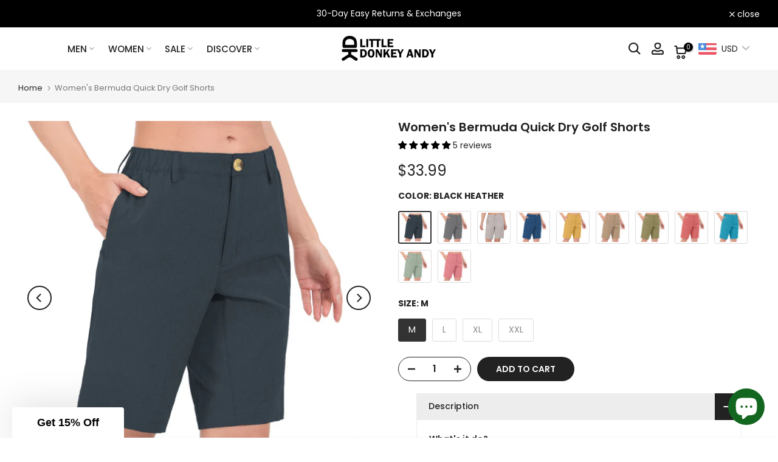

--- FILE ---
content_type: text/html; charset=utf-8
request_url: https://littledonkeyandy.com/products/womens-bermuda-quick-dry-golf-shorts
body_size: 93112
content:
<!doctype html><html class="t4sp-theme t4s-wrapper__contentFull rtl_false swatch_color_style_1 pr_border_style_1 pr_img_effect_2 enable_eff_img1_true badge_shape_1 css_for_wis_app_true shadow_round_img_false t4s-header__inline is-remove-unavai-2 t4_compare_false t4s-cart-count-0 t4s-pr-ellipsis-false
 no-js" lang="en">
  <head>
    <meta charset="utf-8">
    <meta http-equiv="X-UA-Compatible" content="IE=edge">
    <meta name="viewport" content="width=device-width, initial-scale=1, height=device-height, minimum-scale=1.0, maximum-scale=1.0">
    <meta name="theme-color" content="#fff">
    <link rel="canonical" href="https://littledonkeyandy.com/products/womens-bermuda-quick-dry-golf-shorts">
    <link rel="preconnect" href="https://cdn.shopify.com" crossorigin><link rel="shortcut icon" type="image/png" href="//littledonkeyandy.com/cdn/shop/files/266bf5dccb7888de4bc07fb21da83db.jpg?v=1678457916&width=32"><link rel="apple-touch-icon-precomposed" type="image/png" sizes="152x152" href="//littledonkeyandy.com/cdn/shop/files/266bf5dccb7888de4bc07fb21da83db.jpg?v=1678457916&width=152"><!-- Avada Size Chart Script -->
 
<script src="//littledonkeyandy.com/cdn/shop/t/26/assets/size-chart-data.js?v=97732130847156276591756711551" defer='defer'></script>

    
    
  





<script>
  const AVADA_SC = {};
  AVADA_SC.product = {"id":6583663460425,"title":"Women's Bermuda Quick Dry Golf Shorts","handle":"womens-bermuda-quick-dry-golf-shorts","description":"\u003cp\u003e\u003cstrong\u003eWhat's it do?\u003c\/strong\u003e\u003c\/p\u003e\n\u003cp\u003e\u003cspan\u003eMade to flex your body with any movement you make.? Get ready to conquer the course in style and comfort with our golf Bermuda shorts!?\u003c\/span\u003e\u003c\/p\u003e\n\u003cp\u003e\u003cstrong\u003e\u003cspan data-mce-fragment=\"1\" class=\"a-list-item\"\u003eFeatures:\u003c\/span\u003e\u003c\/strong\u003e\u003c\/p\u003e\n\u003cul\u003e\n\u003cli\u003e\n\u003cstrong\u003eMoisture-wicking fabric\u003c\/strong\u003e\u003cspan\u003e?\u003c\/span\u003ethat moves sweat away from your skin ensuring you remain cool and dry.\u003c\/li\u003e\n\u003cli\u003e\n\u003cstrong\u003eUPF 50+\u003c\/strong\u003e\u003cspan\u003e?\u003c\/span\u003ebuilt-in sun protection that blocks UVA and UVB rays to help prevent sunburn and long-term skin damage.\u003c\/li\u003e\n\u003cli\u003eMove Without Restraint - Lightweight and \u003cstrong\u003e4-way stretch fabric\u003c\/strong\u003e that delivers versatile comfort for dynamic activity.\u003c\/li\u003e\n\u003cli\u003eComfort Fit - Partial elastic waist to help adjust the fit. Hits just below the knee with a 10.5-inch inseam.\u003c\/li\u003e\n\u003cli\u003eQuick-Access Storage - Equipped with 2 large side pockets and 1 rear velcro pocket for easy-access storage.?\u003c\/li\u003e\n\u003c\/ul\u003e\n\u003cp\u003e\u003cstrong\u003eProduct Video ?\u003c\/strong\u003e\u003c\/p\u003e\n\u003cp\u003e\u003cspan data-mce-fragment=\"1\" class=\"a-list-item\"\u003e\u003ciframe width=\"350\" height=\"197\" src=\"https:\/\/www.youtube.com\/embed\/nAjsJhFMzjE\" title=\"YouTube video player\" frameborder=\"0\" allow=\"accelerometer; autoplay; clipboard-write; encrypted-media; gyroscope; picture-in-picture; web-share\" allowfullscreen=\"\"\u003e\u003c\/iframe\u003e\u003c\/span\u003e\u003c\/p\u003e\n\u003cp\u003eItem ID: lda462\u003c\/p\u003e","published_at":"2021-07-02T16:09:56+08:00","created_at":"2021-07-02T14:34:16+08:00","vendor":"YZF US-DK","type":"lda462","tags":["Christmas Promotion","promotion w","womens bermuda golf shorts"],"price":3399,"price_min":3399,"price_max":3399,"available":true,"price_varies":false,"compare_at_price":null,"compare_at_price_min":0,"compare_at_price_max":0,"compare_at_price_varies":false,"variants":[{"id":39402720624713,"title":"Black Heather \/ XS","option1":"Black Heather","option2":"XS","option3":null,"sku":"lda462bc01","requires_shipping":true,"taxable":false,"featured_image":{"id":29232522362953,"product_id":6583663460425,"position":1,"created_at":"2022-06-02T20:37:21+08:00","updated_at":"2025-07-14T17:07:47+08:00","alt":"Women's Bermuda Quick Dry Golf Shorts YZF US-DK","width":2184,"height":2136,"src":"\/\/littledonkeyandy.com\/cdn\/shop\/products\/womens-bermuda-quick-dry-golf-shorts-lda462-yzf-us-dk-black-heather-xs-871243.jpg?v=1752484067","variant_ids":[39402720624713,39402720657481,39402720690249,39402720723017,39402720755785,39976880341065]},"available":false,"name":"Women's Bermuda Quick Dry Golf Shorts - Black Heather \/ XS","public_title":"Black Heather \/ XS","options":["Black Heather","XS"],"price":3399,"weight":202,"compare_at_price":null,"inventory_management":"shopify","barcode":null,"featured_media":{"alt":"Women's Bermuda Quick Dry Golf Shorts YZF US-DK","id":21528612700233,"position":1,"preview_image":{"aspect_ratio":1.022,"height":2136,"width":2184,"src":"\/\/littledonkeyandy.com\/cdn\/shop\/products\/womens-bermuda-quick-dry-golf-shorts-lda462-yzf-us-dk-black-heather-xs-871243.jpg?v=1752484067"}},"requires_selling_plan":false,"selling_plan_allocations":[]},{"id":39402720657481,"title":"Black Heather \/ S","option1":"Black Heather","option2":"S","option3":null,"sku":"lda462bcn02","requires_shipping":true,"taxable":false,"featured_image":{"id":29232522362953,"product_id":6583663460425,"position":1,"created_at":"2022-06-02T20:37:21+08:00","updated_at":"2025-07-14T17:07:47+08:00","alt":"Women's Bermuda Quick Dry Golf Shorts YZF US-DK","width":2184,"height":2136,"src":"\/\/littledonkeyandy.com\/cdn\/shop\/products\/womens-bermuda-quick-dry-golf-shorts-lda462-yzf-us-dk-black-heather-xs-871243.jpg?v=1752484067","variant_ids":[39402720624713,39402720657481,39402720690249,39402720723017,39402720755785,39976880341065]},"available":false,"name":"Women's Bermuda Quick Dry Golf Shorts - Black Heather \/ S","public_title":"Black Heather \/ S","options":["Black Heather","S"],"price":3399,"weight":202,"compare_at_price":null,"inventory_management":"shopify","barcode":null,"featured_media":{"alt":"Women's Bermuda Quick Dry Golf Shorts YZF US-DK","id":21528612700233,"position":1,"preview_image":{"aspect_ratio":1.022,"height":2136,"width":2184,"src":"\/\/littledonkeyandy.com\/cdn\/shop\/products\/womens-bermuda-quick-dry-golf-shorts-lda462-yzf-us-dk-black-heather-xs-871243.jpg?v=1752484067"}},"requires_selling_plan":false,"selling_plan_allocations":[]},{"id":39402720690249,"title":"Black Heather \/ M","option1":"Black Heather","option2":"M","option3":null,"sku":"lda462bcn03","requires_shipping":true,"taxable":false,"featured_image":{"id":29232522362953,"product_id":6583663460425,"position":1,"created_at":"2022-06-02T20:37:21+08:00","updated_at":"2025-07-14T17:07:47+08:00","alt":"Women's Bermuda Quick Dry Golf Shorts YZF US-DK","width":2184,"height":2136,"src":"\/\/littledonkeyandy.com\/cdn\/shop\/products\/womens-bermuda-quick-dry-golf-shorts-lda462-yzf-us-dk-black-heather-xs-871243.jpg?v=1752484067","variant_ids":[39402720624713,39402720657481,39402720690249,39402720723017,39402720755785,39976880341065]},"available":true,"name":"Women's Bermuda Quick Dry Golf Shorts - Black Heather \/ M","public_title":"Black Heather \/ M","options":["Black Heather","M"],"price":3399,"weight":202,"compare_at_price":null,"inventory_management":"shopify","barcode":null,"featured_media":{"alt":"Women's Bermuda Quick Dry Golf Shorts YZF US-DK","id":21528612700233,"position":1,"preview_image":{"aspect_ratio":1.022,"height":2136,"width":2184,"src":"\/\/littledonkeyandy.com\/cdn\/shop\/products\/womens-bermuda-quick-dry-golf-shorts-lda462-yzf-us-dk-black-heather-xs-871243.jpg?v=1752484067"}},"requires_selling_plan":false,"selling_plan_allocations":[]},{"id":39402720723017,"title":"Black Heather \/ L","option1":"Black Heather","option2":"L","option3":null,"sku":"lda462bcn04","requires_shipping":true,"taxable":false,"featured_image":{"id":29232522362953,"product_id":6583663460425,"position":1,"created_at":"2022-06-02T20:37:21+08:00","updated_at":"2025-07-14T17:07:47+08:00","alt":"Women's Bermuda Quick Dry Golf Shorts YZF US-DK","width":2184,"height":2136,"src":"\/\/littledonkeyandy.com\/cdn\/shop\/products\/womens-bermuda-quick-dry-golf-shorts-lda462-yzf-us-dk-black-heather-xs-871243.jpg?v=1752484067","variant_ids":[39402720624713,39402720657481,39402720690249,39402720723017,39402720755785,39976880341065]},"available":true,"name":"Women's Bermuda Quick Dry Golf Shorts - Black Heather \/ L","public_title":"Black Heather \/ L","options":["Black Heather","L"],"price":3399,"weight":202,"compare_at_price":null,"inventory_management":"shopify","barcode":null,"featured_media":{"alt":"Women's Bermuda Quick Dry Golf Shorts YZF US-DK","id":21528612700233,"position":1,"preview_image":{"aspect_ratio":1.022,"height":2136,"width":2184,"src":"\/\/littledonkeyandy.com\/cdn\/shop\/products\/womens-bermuda-quick-dry-golf-shorts-lda462-yzf-us-dk-black-heather-xs-871243.jpg?v=1752484067"}},"requires_selling_plan":false,"selling_plan_allocations":[]},{"id":39402720755785,"title":"Black Heather \/ XL","option1":"Black Heather","option2":"XL","option3":null,"sku":"lda462bcn05","requires_shipping":true,"taxable":false,"featured_image":{"id":29232522362953,"product_id":6583663460425,"position":1,"created_at":"2022-06-02T20:37:21+08:00","updated_at":"2025-07-14T17:07:47+08:00","alt":"Women's Bermuda Quick Dry Golf Shorts YZF US-DK","width":2184,"height":2136,"src":"\/\/littledonkeyandy.com\/cdn\/shop\/products\/womens-bermuda-quick-dry-golf-shorts-lda462-yzf-us-dk-black-heather-xs-871243.jpg?v=1752484067","variant_ids":[39402720624713,39402720657481,39402720690249,39402720723017,39402720755785,39976880341065]},"available":true,"name":"Women's Bermuda Quick Dry Golf Shorts - Black Heather \/ XL","public_title":"Black Heather \/ XL","options":["Black Heather","XL"],"price":3399,"weight":202,"compare_at_price":null,"inventory_management":"shopify","barcode":null,"featured_media":{"alt":"Women's Bermuda Quick Dry Golf Shorts YZF US-DK","id":21528612700233,"position":1,"preview_image":{"aspect_ratio":1.022,"height":2136,"width":2184,"src":"\/\/littledonkeyandy.com\/cdn\/shop\/products\/womens-bermuda-quick-dry-golf-shorts-lda462-yzf-us-dk-black-heather-xs-871243.jpg?v=1752484067"}},"requires_selling_plan":false,"selling_plan_allocations":[]},{"id":39976880341065,"title":"Black Heather \/ XXL","option1":"Black Heather","option2":"XXL","option3":null,"sku":"lda462bc06","requires_shipping":true,"taxable":false,"featured_image":{"id":29232522362953,"product_id":6583663460425,"position":1,"created_at":"2022-06-02T20:37:21+08:00","updated_at":"2025-07-14T17:07:47+08:00","alt":"Women's Bermuda Quick Dry Golf Shorts YZF US-DK","width":2184,"height":2136,"src":"\/\/littledonkeyandy.com\/cdn\/shop\/products\/womens-bermuda-quick-dry-golf-shorts-lda462-yzf-us-dk-black-heather-xs-871243.jpg?v=1752484067","variant_ids":[39402720624713,39402720657481,39402720690249,39402720723017,39402720755785,39976880341065]},"available":true,"name":"Women's Bermuda Quick Dry Golf Shorts - Black Heather \/ XXL","public_title":"Black Heather \/ XXL","options":["Black Heather","XXL"],"price":3399,"weight":202,"compare_at_price":null,"inventory_management":"shopify","barcode":null,"featured_media":{"alt":"Women's Bermuda Quick Dry Golf Shorts YZF US-DK","id":21528612700233,"position":1,"preview_image":{"aspect_ratio":1.022,"height":2136,"width":2184,"src":"\/\/littledonkeyandy.com\/cdn\/shop\/products\/womens-bermuda-quick-dry-golf-shorts-lda462-yzf-us-dk-black-heather-xs-871243.jpg?v=1752484067"}},"requires_selling_plan":false,"selling_plan_allocations":[]},{"id":39402720788553,"title":"Carbon Heather \/ XS","option1":"Carbon Heather","option2":"XS","option3":null,"sku":"lda462cb01","requires_shipping":true,"taxable":false,"featured_image":{"id":29232524427337,"product_id":6583663460425,"position":3,"created_at":"2022-06-02T20:38:05+08:00","updated_at":"2025-07-14T17:07:47+08:00","alt":"Women's Bermuda Quick Dry Golf Shorts YZF US-DK","width":2208,"height":2136,"src":"\/\/littledonkeyandy.com\/cdn\/shop\/products\/womens-bermuda-quick-dry-golf-shorts-lda462-yzf-us-dk-carbon-heather-xs-727012.jpg?v=1752484067","variant_ids":[39402720788553,39402720821321,39402720854089,39402720886857,39402720919625,39976880373833]},"available":false,"name":"Women's Bermuda Quick Dry Golf Shorts - Carbon Heather \/ XS","public_title":"Carbon Heather \/ XS","options":["Carbon Heather","XS"],"price":3399,"weight":202,"compare_at_price":null,"inventory_management":"shopify","barcode":null,"featured_media":{"alt":"Women's Bermuda Quick Dry Golf Shorts YZF US-DK","id":21528614797385,"position":3,"preview_image":{"aspect_ratio":1.034,"height":2136,"width":2208,"src":"\/\/littledonkeyandy.com\/cdn\/shop\/products\/womens-bermuda-quick-dry-golf-shorts-lda462-yzf-us-dk-carbon-heather-xs-727012.jpg?v=1752484067"}},"requires_selling_plan":false,"selling_plan_allocations":[]},{"id":39402720821321,"title":"Carbon Heather \/ S","option1":"Carbon Heather","option2":"S","option3":null,"sku":"lda462cb02","requires_shipping":true,"taxable":false,"featured_image":{"id":29232524427337,"product_id":6583663460425,"position":3,"created_at":"2022-06-02T20:38:05+08:00","updated_at":"2025-07-14T17:07:47+08:00","alt":"Women's Bermuda Quick Dry Golf Shorts YZF US-DK","width":2208,"height":2136,"src":"\/\/littledonkeyandy.com\/cdn\/shop\/products\/womens-bermuda-quick-dry-golf-shorts-lda462-yzf-us-dk-carbon-heather-xs-727012.jpg?v=1752484067","variant_ids":[39402720788553,39402720821321,39402720854089,39402720886857,39402720919625,39976880373833]},"available":false,"name":"Women's Bermuda Quick Dry Golf Shorts - Carbon Heather \/ S","public_title":"Carbon Heather \/ S","options":["Carbon Heather","S"],"price":3399,"weight":202,"compare_at_price":null,"inventory_management":"shopify","barcode":null,"featured_media":{"alt":"Women's Bermuda Quick Dry Golf Shorts YZF US-DK","id":21528614797385,"position":3,"preview_image":{"aspect_ratio":1.034,"height":2136,"width":2208,"src":"\/\/littledonkeyandy.com\/cdn\/shop\/products\/womens-bermuda-quick-dry-golf-shorts-lda462-yzf-us-dk-carbon-heather-xs-727012.jpg?v=1752484067"}},"requires_selling_plan":false,"selling_plan_allocations":[]},{"id":39402720854089,"title":"Carbon Heather \/ M","option1":"Carbon Heather","option2":"M","option3":null,"sku":"lda462cb03","requires_shipping":true,"taxable":false,"featured_image":{"id":29232524427337,"product_id":6583663460425,"position":3,"created_at":"2022-06-02T20:38:05+08:00","updated_at":"2025-07-14T17:07:47+08:00","alt":"Women's Bermuda Quick Dry Golf Shorts YZF US-DK","width":2208,"height":2136,"src":"\/\/littledonkeyandy.com\/cdn\/shop\/products\/womens-bermuda-quick-dry-golf-shorts-lda462-yzf-us-dk-carbon-heather-xs-727012.jpg?v=1752484067","variant_ids":[39402720788553,39402720821321,39402720854089,39402720886857,39402720919625,39976880373833]},"available":false,"name":"Women's Bermuda Quick Dry Golf Shorts - Carbon Heather \/ M","public_title":"Carbon Heather \/ M","options":["Carbon Heather","M"],"price":3399,"weight":202,"compare_at_price":null,"inventory_management":"shopify","barcode":null,"featured_media":{"alt":"Women's Bermuda Quick Dry Golf Shorts YZF US-DK","id":21528614797385,"position":3,"preview_image":{"aspect_ratio":1.034,"height":2136,"width":2208,"src":"\/\/littledonkeyandy.com\/cdn\/shop\/products\/womens-bermuda-quick-dry-golf-shorts-lda462-yzf-us-dk-carbon-heather-xs-727012.jpg?v=1752484067"}},"requires_selling_plan":false,"selling_plan_allocations":[]},{"id":39402720886857,"title":"Carbon Heather \/ L","option1":"Carbon Heather","option2":"L","option3":null,"sku":"lda462cbn04","requires_shipping":true,"taxable":false,"featured_image":{"id":29232524427337,"product_id":6583663460425,"position":3,"created_at":"2022-06-02T20:38:05+08:00","updated_at":"2025-07-14T17:07:47+08:00","alt":"Women's Bermuda Quick Dry Golf Shorts YZF US-DK","width":2208,"height":2136,"src":"\/\/littledonkeyandy.com\/cdn\/shop\/products\/womens-bermuda-quick-dry-golf-shorts-lda462-yzf-us-dk-carbon-heather-xs-727012.jpg?v=1752484067","variant_ids":[39402720788553,39402720821321,39402720854089,39402720886857,39402720919625,39976880373833]},"available":false,"name":"Women's Bermuda Quick Dry Golf Shorts - Carbon Heather \/ L","public_title":"Carbon Heather \/ L","options":["Carbon Heather","L"],"price":3399,"weight":202,"compare_at_price":null,"inventory_management":"shopify","barcode":null,"featured_media":{"alt":"Women's Bermuda Quick Dry Golf Shorts YZF US-DK","id":21528614797385,"position":3,"preview_image":{"aspect_ratio":1.034,"height":2136,"width":2208,"src":"\/\/littledonkeyandy.com\/cdn\/shop\/products\/womens-bermuda-quick-dry-golf-shorts-lda462-yzf-us-dk-carbon-heather-xs-727012.jpg?v=1752484067"}},"requires_selling_plan":false,"selling_plan_allocations":[]},{"id":39402720919625,"title":"Carbon Heather \/ XL","option1":"Carbon Heather","option2":"XL","option3":null,"sku":"lda462cb05","requires_shipping":true,"taxable":false,"featured_image":{"id":29232524427337,"product_id":6583663460425,"position":3,"created_at":"2022-06-02T20:38:05+08:00","updated_at":"2025-07-14T17:07:47+08:00","alt":"Women's Bermuda Quick Dry Golf Shorts YZF US-DK","width":2208,"height":2136,"src":"\/\/littledonkeyandy.com\/cdn\/shop\/products\/womens-bermuda-quick-dry-golf-shorts-lda462-yzf-us-dk-carbon-heather-xs-727012.jpg?v=1752484067","variant_ids":[39402720788553,39402720821321,39402720854089,39402720886857,39402720919625,39976880373833]},"available":true,"name":"Women's Bermuda Quick Dry Golf Shorts - Carbon Heather \/ XL","public_title":"Carbon Heather \/ XL","options":["Carbon Heather","XL"],"price":3399,"weight":202,"compare_at_price":null,"inventory_management":"shopify","barcode":null,"featured_media":{"alt":"Women's Bermuda Quick Dry Golf Shorts YZF US-DK","id":21528614797385,"position":3,"preview_image":{"aspect_ratio":1.034,"height":2136,"width":2208,"src":"\/\/littledonkeyandy.com\/cdn\/shop\/products\/womens-bermuda-quick-dry-golf-shorts-lda462-yzf-us-dk-carbon-heather-xs-727012.jpg?v=1752484067"}},"requires_selling_plan":false,"selling_plan_allocations":[]},{"id":39976880373833,"title":"Carbon Heather \/ XXL","option1":"Carbon Heather","option2":"XXL","option3":null,"sku":"lda462cb06","requires_shipping":true,"taxable":false,"featured_image":{"id":29232524427337,"product_id":6583663460425,"position":3,"created_at":"2022-06-02T20:38:05+08:00","updated_at":"2025-07-14T17:07:47+08:00","alt":"Women's Bermuda Quick Dry Golf Shorts YZF US-DK","width":2208,"height":2136,"src":"\/\/littledonkeyandy.com\/cdn\/shop\/products\/womens-bermuda-quick-dry-golf-shorts-lda462-yzf-us-dk-carbon-heather-xs-727012.jpg?v=1752484067","variant_ids":[39402720788553,39402720821321,39402720854089,39402720886857,39402720919625,39976880373833]},"available":true,"name":"Women's Bermuda Quick Dry Golf Shorts - Carbon Heather \/ XXL","public_title":"Carbon Heather \/ XXL","options":["Carbon Heather","XXL"],"price":3399,"weight":202,"compare_at_price":null,"inventory_management":"shopify","barcode":null,"featured_media":{"alt":"Women's Bermuda Quick Dry Golf Shorts YZF US-DK","id":21528614797385,"position":3,"preview_image":{"aspect_ratio":1.034,"height":2136,"width":2208,"src":"\/\/littledonkeyandy.com\/cdn\/shop\/products\/womens-bermuda-quick-dry-golf-shorts-lda462-yzf-us-dk-carbon-heather-xs-727012.jpg?v=1752484067"}},"requires_selling_plan":false,"selling_plan_allocations":[]},{"id":39402720952393,"title":"Light Gray Heather \/ XS","option1":"Light Gray Heather","option2":"XS","option3":null,"sku":"lda462lg01","requires_shipping":true,"taxable":false,"featured_image":{"id":29232507453513,"product_id":6583663460425,"position":2,"created_at":"2022-06-02T20:30:11+08:00","updated_at":"2025-07-14T17:07:47+08:00","alt":"Women's Bermuda Quick Dry Golf Shorts YZF US-DK","width":2328,"height":2112,"src":"\/\/littledonkeyandy.com\/cdn\/shop\/products\/womens-bermuda-quick-dry-golf-shorts-lda462-yzf-us-dk-light-gray-heather-xs-301041.jpg?v=1752484067","variant_ids":[39402720952393,39402720985161,39402721017929,39402721050697,39402721083465,39976880406601]},"available":true,"name":"Women's Bermuda Quick Dry Golf Shorts - Light Gray Heather \/ XS","public_title":"Light Gray Heather \/ XS","options":["Light Gray Heather","XS"],"price":3399,"weight":202,"compare_at_price":null,"inventory_management":"shopify","barcode":null,"featured_media":{"alt":"Women's Bermuda Quick Dry Golf Shorts YZF US-DK","id":21528597659721,"position":2,"preview_image":{"aspect_ratio":1.102,"height":2112,"width":2328,"src":"\/\/littledonkeyandy.com\/cdn\/shop\/products\/womens-bermuda-quick-dry-golf-shorts-lda462-yzf-us-dk-light-gray-heather-xs-301041.jpg?v=1752484067"}},"requires_selling_plan":false,"selling_plan_allocations":[]},{"id":39402720985161,"title":"Light Gray Heather \/ S","option1":"Light Gray Heather","option2":"S","option3":null,"sku":"lda462lg02","requires_shipping":true,"taxable":false,"featured_image":{"id":29232507453513,"product_id":6583663460425,"position":2,"created_at":"2022-06-02T20:30:11+08:00","updated_at":"2025-07-14T17:07:47+08:00","alt":"Women's Bermuda Quick Dry Golf Shorts YZF US-DK","width":2328,"height":2112,"src":"\/\/littledonkeyandy.com\/cdn\/shop\/products\/womens-bermuda-quick-dry-golf-shorts-lda462-yzf-us-dk-light-gray-heather-xs-301041.jpg?v=1752484067","variant_ids":[39402720952393,39402720985161,39402721017929,39402721050697,39402721083465,39976880406601]},"available":false,"name":"Women's Bermuda Quick Dry Golf Shorts - Light Gray Heather \/ S","public_title":"Light Gray Heather \/ S","options":["Light Gray Heather","S"],"price":3399,"weight":202,"compare_at_price":null,"inventory_management":"shopify","barcode":null,"featured_media":{"alt":"Women's Bermuda Quick Dry Golf Shorts YZF US-DK","id":21528597659721,"position":2,"preview_image":{"aspect_ratio":1.102,"height":2112,"width":2328,"src":"\/\/littledonkeyandy.com\/cdn\/shop\/products\/womens-bermuda-quick-dry-golf-shorts-lda462-yzf-us-dk-light-gray-heather-xs-301041.jpg?v=1752484067"}},"requires_selling_plan":false,"selling_plan_allocations":[]},{"id":39402721017929,"title":"Light Gray Heather \/ M","option1":"Light Gray Heather","option2":"M","option3":null,"sku":"lda462lgn03","requires_shipping":true,"taxable":false,"featured_image":{"id":29232507453513,"product_id":6583663460425,"position":2,"created_at":"2022-06-02T20:30:11+08:00","updated_at":"2025-07-14T17:07:47+08:00","alt":"Women's Bermuda Quick Dry Golf Shorts YZF US-DK","width":2328,"height":2112,"src":"\/\/littledonkeyandy.com\/cdn\/shop\/products\/womens-bermuda-quick-dry-golf-shorts-lda462-yzf-us-dk-light-gray-heather-xs-301041.jpg?v=1752484067","variant_ids":[39402720952393,39402720985161,39402721017929,39402721050697,39402721083465,39976880406601]},"available":false,"name":"Women's Bermuda Quick Dry Golf Shorts - Light Gray Heather \/ M","public_title":"Light Gray Heather \/ M","options":["Light Gray Heather","M"],"price":3399,"weight":202,"compare_at_price":null,"inventory_management":"shopify","barcode":null,"featured_media":{"alt":"Women's Bermuda Quick Dry Golf Shorts YZF US-DK","id":21528597659721,"position":2,"preview_image":{"aspect_ratio":1.102,"height":2112,"width":2328,"src":"\/\/littledonkeyandy.com\/cdn\/shop\/products\/womens-bermuda-quick-dry-golf-shorts-lda462-yzf-us-dk-light-gray-heather-xs-301041.jpg?v=1752484067"}},"requires_selling_plan":false,"selling_plan_allocations":[]},{"id":39402721050697,"title":"Light Gray Heather \/ L","option1":"Light Gray Heather","option2":"L","option3":null,"sku":"lda462lgn04","requires_shipping":true,"taxable":false,"featured_image":{"id":29232507453513,"product_id":6583663460425,"position":2,"created_at":"2022-06-02T20:30:11+08:00","updated_at":"2025-07-14T17:07:47+08:00","alt":"Women's Bermuda Quick Dry Golf Shorts YZF US-DK","width":2328,"height":2112,"src":"\/\/littledonkeyandy.com\/cdn\/shop\/products\/womens-bermuda-quick-dry-golf-shorts-lda462-yzf-us-dk-light-gray-heather-xs-301041.jpg?v=1752484067","variant_ids":[39402720952393,39402720985161,39402721017929,39402721050697,39402721083465,39976880406601]},"available":true,"name":"Women's Bermuda Quick Dry Golf Shorts - Light Gray Heather \/ L","public_title":"Light Gray Heather \/ L","options":["Light Gray Heather","L"],"price":3399,"weight":202,"compare_at_price":null,"inventory_management":"shopify","barcode":null,"featured_media":{"alt":"Women's Bermuda Quick Dry Golf Shorts YZF US-DK","id":21528597659721,"position":2,"preview_image":{"aspect_ratio":1.102,"height":2112,"width":2328,"src":"\/\/littledonkeyandy.com\/cdn\/shop\/products\/womens-bermuda-quick-dry-golf-shorts-lda462-yzf-us-dk-light-gray-heather-xs-301041.jpg?v=1752484067"}},"requires_selling_plan":false,"selling_plan_allocations":[]},{"id":39402721083465,"title":"Light Gray Heather \/ XL","option1":"Light Gray Heather","option2":"XL","option3":null,"sku":"lda462lgn05","requires_shipping":true,"taxable":false,"featured_image":{"id":29232507453513,"product_id":6583663460425,"position":2,"created_at":"2022-06-02T20:30:11+08:00","updated_at":"2025-07-14T17:07:47+08:00","alt":"Women's Bermuda Quick Dry Golf Shorts YZF US-DK","width":2328,"height":2112,"src":"\/\/littledonkeyandy.com\/cdn\/shop\/products\/womens-bermuda-quick-dry-golf-shorts-lda462-yzf-us-dk-light-gray-heather-xs-301041.jpg?v=1752484067","variant_ids":[39402720952393,39402720985161,39402721017929,39402721050697,39402721083465,39976880406601]},"available":true,"name":"Women's Bermuda Quick Dry Golf Shorts - Light Gray Heather \/ XL","public_title":"Light Gray Heather \/ XL","options":["Light Gray Heather","XL"],"price":3399,"weight":202,"compare_at_price":null,"inventory_management":"shopify","barcode":null,"featured_media":{"alt":"Women's Bermuda Quick Dry Golf Shorts YZF US-DK","id":21528597659721,"position":2,"preview_image":{"aspect_ratio":1.102,"height":2112,"width":2328,"src":"\/\/littledonkeyandy.com\/cdn\/shop\/products\/womens-bermuda-quick-dry-golf-shorts-lda462-yzf-us-dk-light-gray-heather-xs-301041.jpg?v=1752484067"}},"requires_selling_plan":false,"selling_plan_allocations":[]},{"id":39976880406601,"title":"Light Gray Heather \/ XXL","option1":"Light Gray Heather","option2":"XXL","option3":null,"sku":"lda462lgn06","requires_shipping":true,"taxable":false,"featured_image":{"id":29232507453513,"product_id":6583663460425,"position":2,"created_at":"2022-06-02T20:30:11+08:00","updated_at":"2025-07-14T17:07:47+08:00","alt":"Women's Bermuda Quick Dry Golf Shorts YZF US-DK","width":2328,"height":2112,"src":"\/\/littledonkeyandy.com\/cdn\/shop\/products\/womens-bermuda-quick-dry-golf-shorts-lda462-yzf-us-dk-light-gray-heather-xs-301041.jpg?v=1752484067","variant_ids":[39402720952393,39402720985161,39402721017929,39402721050697,39402721083465,39976880406601]},"available":true,"name":"Women's Bermuda Quick Dry Golf Shorts - Light Gray Heather \/ XXL","public_title":"Light Gray Heather \/ XXL","options":["Light Gray Heather","XXL"],"price":3399,"weight":202,"compare_at_price":null,"inventory_management":"shopify","barcode":null,"featured_media":{"alt":"Women's Bermuda Quick Dry Golf Shorts YZF US-DK","id":21528597659721,"position":2,"preview_image":{"aspect_ratio":1.102,"height":2112,"width":2328,"src":"\/\/littledonkeyandy.com\/cdn\/shop\/products\/womens-bermuda-quick-dry-golf-shorts-lda462-yzf-us-dk-light-gray-heather-xs-301041.jpg?v=1752484067"}},"requires_selling_plan":false,"selling_plan_allocations":[]},{"id":39976880439369,"title":"Blue Heather \/ XS","option1":"Blue Heather","option2":"XS","option3":null,"sku":"lda462bln01","requires_shipping":true,"taxable":false,"featured_image":{"id":29232509943881,"product_id":6583663460425,"position":6,"created_at":"2022-06-02T20:31:11+08:00","updated_at":"2025-07-14T17:07:47+08:00","alt":"Women's Bermuda Quick Dry Golf Shorts YZF US-DK","width":2208,"height":2148,"src":"\/\/littledonkeyandy.com\/cdn\/shop\/products\/womens-bermuda-quick-dry-golf-shorts-lda462-yzf-us-dk-blue-heather-xs-318340.jpg?v=1752484067","variant_ids":[39976880439369,39976880472137,39976880504905,39976880537673,39976880570441,39976880603209]},"available":false,"name":"Women's Bermuda Quick Dry Golf Shorts - Blue Heather \/ XS","public_title":"Blue Heather \/ XS","options":["Blue Heather","XS"],"price":3399,"weight":202,"compare_at_price":null,"inventory_management":"shopify","barcode":null,"featured_media":{"alt":"Women's Bermuda Quick Dry Golf Shorts YZF US-DK","id":21528600150089,"position":6,"preview_image":{"aspect_ratio":1.028,"height":2148,"width":2208,"src":"\/\/littledonkeyandy.com\/cdn\/shop\/products\/womens-bermuda-quick-dry-golf-shorts-lda462-yzf-us-dk-blue-heather-xs-318340.jpg?v=1752484067"}},"requires_selling_plan":false,"selling_plan_allocations":[]},{"id":39976880472137,"title":"Blue Heather \/ S","option1":"Blue Heather","option2":"S","option3":null,"sku":"lda462bl02","requires_shipping":true,"taxable":false,"featured_image":{"id":29232509943881,"product_id":6583663460425,"position":6,"created_at":"2022-06-02T20:31:11+08:00","updated_at":"2025-07-14T17:07:47+08:00","alt":"Women's Bermuda Quick Dry Golf Shorts YZF US-DK","width":2208,"height":2148,"src":"\/\/littledonkeyandy.com\/cdn\/shop\/products\/womens-bermuda-quick-dry-golf-shorts-lda462-yzf-us-dk-blue-heather-xs-318340.jpg?v=1752484067","variant_ids":[39976880439369,39976880472137,39976880504905,39976880537673,39976880570441,39976880603209]},"available":false,"name":"Women's Bermuda Quick Dry Golf Shorts - Blue Heather \/ S","public_title":"Blue Heather \/ S","options":["Blue Heather","S"],"price":3399,"weight":202,"compare_at_price":null,"inventory_management":"shopify","barcode":null,"featured_media":{"alt":"Women's Bermuda Quick Dry Golf Shorts YZF US-DK","id":21528600150089,"position":6,"preview_image":{"aspect_ratio":1.028,"height":2148,"width":2208,"src":"\/\/littledonkeyandy.com\/cdn\/shop\/products\/womens-bermuda-quick-dry-golf-shorts-lda462-yzf-us-dk-blue-heather-xs-318340.jpg?v=1752484067"}},"requires_selling_plan":false,"selling_plan_allocations":[]},{"id":39976880504905,"title":"Blue Heather \/ M","option1":"Blue Heather","option2":"M","option3":null,"sku":"lda462bln03","requires_shipping":true,"taxable":false,"featured_image":{"id":29232509943881,"product_id":6583663460425,"position":6,"created_at":"2022-06-02T20:31:11+08:00","updated_at":"2025-07-14T17:07:47+08:00","alt":"Women's Bermuda Quick Dry Golf Shorts YZF US-DK","width":2208,"height":2148,"src":"\/\/littledonkeyandy.com\/cdn\/shop\/products\/womens-bermuda-quick-dry-golf-shorts-lda462-yzf-us-dk-blue-heather-xs-318340.jpg?v=1752484067","variant_ids":[39976880439369,39976880472137,39976880504905,39976880537673,39976880570441,39976880603209]},"available":false,"name":"Women's Bermuda Quick Dry Golf Shorts - Blue Heather \/ M","public_title":"Blue Heather \/ M","options":["Blue Heather","M"],"price":3399,"weight":202,"compare_at_price":null,"inventory_management":"shopify","barcode":null,"featured_media":{"alt":"Women's Bermuda Quick Dry Golf Shorts YZF US-DK","id":21528600150089,"position":6,"preview_image":{"aspect_ratio":1.028,"height":2148,"width":2208,"src":"\/\/littledonkeyandy.com\/cdn\/shop\/products\/womens-bermuda-quick-dry-golf-shorts-lda462-yzf-us-dk-blue-heather-xs-318340.jpg?v=1752484067"}},"requires_selling_plan":false,"selling_plan_allocations":[]},{"id":39976880537673,"title":"Blue Heather \/ L","option1":"Blue Heather","option2":"L","option3":null,"sku":"lda462bl04","requires_shipping":true,"taxable":false,"featured_image":{"id":29232509943881,"product_id":6583663460425,"position":6,"created_at":"2022-06-02T20:31:11+08:00","updated_at":"2025-07-14T17:07:47+08:00","alt":"Women's Bermuda Quick Dry Golf Shorts YZF US-DK","width":2208,"height":2148,"src":"\/\/littledonkeyandy.com\/cdn\/shop\/products\/womens-bermuda-quick-dry-golf-shorts-lda462-yzf-us-dk-blue-heather-xs-318340.jpg?v=1752484067","variant_ids":[39976880439369,39976880472137,39976880504905,39976880537673,39976880570441,39976880603209]},"available":true,"name":"Women's Bermuda Quick Dry Golf Shorts - Blue Heather \/ L","public_title":"Blue Heather \/ L","options":["Blue Heather","L"],"price":3399,"weight":202,"compare_at_price":null,"inventory_management":"shopify","barcode":null,"featured_media":{"alt":"Women's Bermuda Quick Dry Golf Shorts YZF US-DK","id":21528600150089,"position":6,"preview_image":{"aspect_ratio":1.028,"height":2148,"width":2208,"src":"\/\/littledonkeyandy.com\/cdn\/shop\/products\/womens-bermuda-quick-dry-golf-shorts-lda462-yzf-us-dk-blue-heather-xs-318340.jpg?v=1752484067"}},"requires_selling_plan":false,"selling_plan_allocations":[]},{"id":39976880570441,"title":"Blue Heather \/ XL","option1":"Blue Heather","option2":"XL","option3":null,"sku":"lda462bl05","requires_shipping":true,"taxable":false,"featured_image":{"id":29232509943881,"product_id":6583663460425,"position":6,"created_at":"2022-06-02T20:31:11+08:00","updated_at":"2025-07-14T17:07:47+08:00","alt":"Women's Bermuda Quick Dry Golf Shorts YZF US-DK","width":2208,"height":2148,"src":"\/\/littledonkeyandy.com\/cdn\/shop\/products\/womens-bermuda-quick-dry-golf-shorts-lda462-yzf-us-dk-blue-heather-xs-318340.jpg?v=1752484067","variant_ids":[39976880439369,39976880472137,39976880504905,39976880537673,39976880570441,39976880603209]},"available":false,"name":"Women's Bermuda Quick Dry Golf Shorts - Blue Heather \/ XL","public_title":"Blue Heather \/ XL","options":["Blue Heather","XL"],"price":3399,"weight":202,"compare_at_price":null,"inventory_management":"shopify","barcode":null,"featured_media":{"alt":"Women's Bermuda Quick Dry Golf Shorts YZF US-DK","id":21528600150089,"position":6,"preview_image":{"aspect_ratio":1.028,"height":2148,"width":2208,"src":"\/\/littledonkeyandy.com\/cdn\/shop\/products\/womens-bermuda-quick-dry-golf-shorts-lda462-yzf-us-dk-blue-heather-xs-318340.jpg?v=1752484067"}},"requires_selling_plan":false,"selling_plan_allocations":[]},{"id":39976880603209,"title":"Blue Heather \/ XXL","option1":"Blue Heather","option2":"XXL","option3":null,"sku":"lda462bl06","requires_shipping":true,"taxable":false,"featured_image":{"id":29232509943881,"product_id":6583663460425,"position":6,"created_at":"2022-06-02T20:31:11+08:00","updated_at":"2025-07-14T17:07:47+08:00","alt":"Women's Bermuda Quick Dry Golf Shorts YZF US-DK","width":2208,"height":2148,"src":"\/\/littledonkeyandy.com\/cdn\/shop\/products\/womens-bermuda-quick-dry-golf-shorts-lda462-yzf-us-dk-blue-heather-xs-318340.jpg?v=1752484067","variant_ids":[39976880439369,39976880472137,39976880504905,39976880537673,39976880570441,39976880603209]},"available":false,"name":"Women's Bermuda Quick Dry Golf Shorts - Blue Heather \/ XXL","public_title":"Blue Heather \/ XXL","options":["Blue Heather","XXL"],"price":3399,"weight":202,"compare_at_price":null,"inventory_management":"shopify","barcode":null,"featured_media":{"alt":"Women's Bermuda Quick Dry Golf Shorts YZF US-DK","id":21528600150089,"position":6,"preview_image":{"aspect_ratio":1.028,"height":2148,"width":2208,"src":"\/\/littledonkeyandy.com\/cdn\/shop\/products\/womens-bermuda-quick-dry-golf-shorts-lda462-yzf-us-dk-blue-heather-xs-318340.jpg?v=1752484067"}},"requires_selling_plan":false,"selling_plan_allocations":[]},{"id":39976880635977,"title":"Turmeric Heather \/ XS","option1":"Turmeric Heather","option2":"XS","option3":null,"sku":"lda462tc01","requires_shipping":true,"taxable":false,"featured_image":{"id":29232507027529,"product_id":6583663460425,"position":7,"created_at":"2022-06-02T20:29:49+08:00","updated_at":"2025-07-14T17:07:47+08:00","alt":"Women's Bermuda Quick Dry Golf Shorts YZF US-DK","width":2304,"height":2184,"src":"\/\/littledonkeyandy.com\/cdn\/shop\/products\/womens-bermuda-quick-dry-golf-shorts-lda462-yzf-us-dk-turmeric-heather-xs-267913.jpg?v=1752484067","variant_ids":[39976880635977,39976880668745,39976880701513,39976880734281,39976880767049,39976880799817]},"available":true,"name":"Women's Bermuda Quick Dry Golf Shorts - Turmeric Heather \/ XS","public_title":"Turmeric Heather \/ XS","options":["Turmeric Heather","XS"],"price":3399,"weight":202,"compare_at_price":null,"inventory_management":"shopify","barcode":null,"featured_media":{"alt":"Women's Bermuda Quick Dry Golf Shorts YZF US-DK","id":21528597200969,"position":7,"preview_image":{"aspect_ratio":1.055,"height":2184,"width":2304,"src":"\/\/littledonkeyandy.com\/cdn\/shop\/products\/womens-bermuda-quick-dry-golf-shorts-lda462-yzf-us-dk-turmeric-heather-xs-267913.jpg?v=1752484067"}},"requires_selling_plan":false,"selling_plan_allocations":[]},{"id":39976880668745,"title":"Turmeric Heather \/ S","option1":"Turmeric Heather","option2":"S","option3":null,"sku":"lda462tc02","requires_shipping":true,"taxable":false,"featured_image":{"id":29232507027529,"product_id":6583663460425,"position":7,"created_at":"2022-06-02T20:29:49+08:00","updated_at":"2025-07-14T17:07:47+08:00","alt":"Women's Bermuda Quick Dry Golf Shorts YZF US-DK","width":2304,"height":2184,"src":"\/\/littledonkeyandy.com\/cdn\/shop\/products\/womens-bermuda-quick-dry-golf-shorts-lda462-yzf-us-dk-turmeric-heather-xs-267913.jpg?v=1752484067","variant_ids":[39976880635977,39976880668745,39976880701513,39976880734281,39976880767049,39976880799817]},"available":false,"name":"Women's Bermuda Quick Dry Golf Shorts - Turmeric Heather \/ S","public_title":"Turmeric Heather \/ S","options":["Turmeric Heather","S"],"price":3399,"weight":202,"compare_at_price":null,"inventory_management":"shopify","barcode":null,"featured_media":{"alt":"Women's Bermuda Quick Dry Golf Shorts YZF US-DK","id":21528597200969,"position":7,"preview_image":{"aspect_ratio":1.055,"height":2184,"width":2304,"src":"\/\/littledonkeyandy.com\/cdn\/shop\/products\/womens-bermuda-quick-dry-golf-shorts-lda462-yzf-us-dk-turmeric-heather-xs-267913.jpg?v=1752484067"}},"requires_selling_plan":false,"selling_plan_allocations":[]},{"id":39976880701513,"title":"Turmeric Heather \/ M","option1":"Turmeric Heather","option2":"M","option3":null,"sku":"lda462tc03","requires_shipping":true,"taxable":false,"featured_image":{"id":29232507027529,"product_id":6583663460425,"position":7,"created_at":"2022-06-02T20:29:49+08:00","updated_at":"2025-07-14T17:07:47+08:00","alt":"Women's Bermuda Quick Dry Golf Shorts YZF US-DK","width":2304,"height":2184,"src":"\/\/littledonkeyandy.com\/cdn\/shop\/products\/womens-bermuda-quick-dry-golf-shorts-lda462-yzf-us-dk-turmeric-heather-xs-267913.jpg?v=1752484067","variant_ids":[39976880635977,39976880668745,39976880701513,39976880734281,39976880767049,39976880799817]},"available":false,"name":"Women's Bermuda Quick Dry Golf Shorts - Turmeric Heather \/ M","public_title":"Turmeric Heather \/ M","options":["Turmeric Heather","M"],"price":3399,"weight":202,"compare_at_price":null,"inventory_management":"shopify","barcode":null,"featured_media":{"alt":"Women's Bermuda Quick Dry Golf Shorts YZF US-DK","id":21528597200969,"position":7,"preview_image":{"aspect_ratio":1.055,"height":2184,"width":2304,"src":"\/\/littledonkeyandy.com\/cdn\/shop\/products\/womens-bermuda-quick-dry-golf-shorts-lda462-yzf-us-dk-turmeric-heather-xs-267913.jpg?v=1752484067"}},"requires_selling_plan":false,"selling_plan_allocations":[]},{"id":39976880734281,"title":"Turmeric Heather \/ L","option1":"Turmeric Heather","option2":"L","option3":null,"sku":"lda462tc04","requires_shipping":true,"taxable":false,"featured_image":{"id":29232507027529,"product_id":6583663460425,"position":7,"created_at":"2022-06-02T20:29:49+08:00","updated_at":"2025-07-14T17:07:47+08:00","alt":"Women's Bermuda Quick Dry Golf Shorts YZF US-DK","width":2304,"height":2184,"src":"\/\/littledonkeyandy.com\/cdn\/shop\/products\/womens-bermuda-quick-dry-golf-shorts-lda462-yzf-us-dk-turmeric-heather-xs-267913.jpg?v=1752484067","variant_ids":[39976880635977,39976880668745,39976880701513,39976880734281,39976880767049,39976880799817]},"available":false,"name":"Women's Bermuda Quick Dry Golf Shorts - Turmeric Heather \/ L","public_title":"Turmeric Heather \/ L","options":["Turmeric Heather","L"],"price":3399,"weight":202,"compare_at_price":null,"inventory_management":"shopify","barcode":null,"featured_media":{"alt":"Women's Bermuda Quick Dry Golf Shorts YZF US-DK","id":21528597200969,"position":7,"preview_image":{"aspect_ratio":1.055,"height":2184,"width":2304,"src":"\/\/littledonkeyandy.com\/cdn\/shop\/products\/womens-bermuda-quick-dry-golf-shorts-lda462-yzf-us-dk-turmeric-heather-xs-267913.jpg?v=1752484067"}},"requires_selling_plan":false,"selling_plan_allocations":[]},{"id":39976880767049,"title":"Turmeric Heather \/ XL","option1":"Turmeric Heather","option2":"XL","option3":null,"sku":"lda462tc05","requires_shipping":true,"taxable":false,"featured_image":{"id":29232507027529,"product_id":6583663460425,"position":7,"created_at":"2022-06-02T20:29:49+08:00","updated_at":"2025-07-14T17:07:47+08:00","alt":"Women's Bermuda Quick Dry Golf Shorts YZF US-DK","width":2304,"height":2184,"src":"\/\/littledonkeyandy.com\/cdn\/shop\/products\/womens-bermuda-quick-dry-golf-shorts-lda462-yzf-us-dk-turmeric-heather-xs-267913.jpg?v=1752484067","variant_ids":[39976880635977,39976880668745,39976880701513,39976880734281,39976880767049,39976880799817]},"available":false,"name":"Women's Bermuda Quick Dry Golf Shorts - Turmeric Heather \/ XL","public_title":"Turmeric Heather \/ XL","options":["Turmeric Heather","XL"],"price":3399,"weight":202,"compare_at_price":null,"inventory_management":"shopify","barcode":null,"featured_media":{"alt":"Women's Bermuda Quick Dry Golf Shorts YZF US-DK","id":21528597200969,"position":7,"preview_image":{"aspect_ratio":1.055,"height":2184,"width":2304,"src":"\/\/littledonkeyandy.com\/cdn\/shop\/products\/womens-bermuda-quick-dry-golf-shorts-lda462-yzf-us-dk-turmeric-heather-xs-267913.jpg?v=1752484067"}},"requires_selling_plan":false,"selling_plan_allocations":[]},{"id":39976880799817,"title":"Turmeric Heather \/ XXL","option1":"Turmeric Heather","option2":"XXL","option3":null,"sku":"lda462tc06","requires_shipping":true,"taxable":false,"featured_image":{"id":29232507027529,"product_id":6583663460425,"position":7,"created_at":"2022-06-02T20:29:49+08:00","updated_at":"2025-07-14T17:07:47+08:00","alt":"Women's Bermuda Quick Dry Golf Shorts YZF US-DK","width":2304,"height":2184,"src":"\/\/littledonkeyandy.com\/cdn\/shop\/products\/womens-bermuda-quick-dry-golf-shorts-lda462-yzf-us-dk-turmeric-heather-xs-267913.jpg?v=1752484067","variant_ids":[39976880635977,39976880668745,39976880701513,39976880734281,39976880767049,39976880799817]},"available":true,"name":"Women's Bermuda Quick Dry Golf Shorts - Turmeric Heather \/ XXL","public_title":"Turmeric Heather \/ XXL","options":["Turmeric Heather","XXL"],"price":3399,"weight":202,"compare_at_price":null,"inventory_management":"shopify","barcode":null,"featured_media":{"alt":"Women's Bermuda Quick Dry Golf Shorts YZF US-DK","id":21528597200969,"position":7,"preview_image":{"aspect_ratio":1.055,"height":2184,"width":2304,"src":"\/\/littledonkeyandy.com\/cdn\/shop\/products\/womens-bermuda-quick-dry-golf-shorts-lda462-yzf-us-dk-turmeric-heather-xs-267913.jpg?v=1752484067"}},"requires_selling_plan":false,"selling_plan_allocations":[]},{"id":39976880832585,"title":"khaki Heather \/ XS","option1":"khaki Heather","option2":"XS","option3":null,"sku":"lda462kk01","requires_shipping":true,"taxable":false,"featured_image":{"id":29232522821705,"product_id":6583663460425,"position":12,"created_at":"2022-06-02T20:37:27+08:00","updated_at":"2025-07-14T17:07:48+08:00","alt":"Women's Bermuda Quick Dry Golf Shorts YZF US-DK","width":2208,"height":2148,"src":"\/\/littledonkeyandy.com\/cdn\/shop\/products\/womens-bermuda-quick-dry-golf-shorts-lda462-yzf-us-dk-khaki-heather-xs-641971.jpg?v=1752484068","variant_ids":[39976880832585,39976880865353,39976880898121,39976880930889,39976880963657,39976880996425]},"available":false,"name":"Women's Bermuda Quick Dry Golf Shorts - khaki Heather \/ XS","public_title":"khaki Heather \/ XS","options":["khaki Heather","XS"],"price":3399,"weight":202,"compare_at_price":null,"inventory_management":"shopify","barcode":null,"featured_media":{"alt":"Women's Bermuda Quick Dry Golf Shorts YZF US-DK","id":21528613191753,"position":12,"preview_image":{"aspect_ratio":1.028,"height":2148,"width":2208,"src":"\/\/littledonkeyandy.com\/cdn\/shop\/products\/womens-bermuda-quick-dry-golf-shorts-lda462-yzf-us-dk-khaki-heather-xs-641971.jpg?v=1752484068"}},"requires_selling_plan":false,"selling_plan_allocations":[]},{"id":39976880865353,"title":"khaki Heather \/ S","option1":"khaki Heather","option2":"S","option3":null,"sku":"lda462kk02","requires_shipping":true,"taxable":false,"featured_image":{"id":29232522821705,"product_id":6583663460425,"position":12,"created_at":"2022-06-02T20:37:27+08:00","updated_at":"2025-07-14T17:07:48+08:00","alt":"Women's Bermuda Quick Dry Golf Shorts YZF US-DK","width":2208,"height":2148,"src":"\/\/littledonkeyandy.com\/cdn\/shop\/products\/womens-bermuda-quick-dry-golf-shorts-lda462-yzf-us-dk-khaki-heather-xs-641971.jpg?v=1752484068","variant_ids":[39976880832585,39976880865353,39976880898121,39976880930889,39976880963657,39976880996425]},"available":true,"name":"Women's Bermuda Quick Dry Golf Shorts - khaki Heather \/ S","public_title":"khaki Heather \/ S","options":["khaki Heather","S"],"price":3399,"weight":202,"compare_at_price":null,"inventory_management":"shopify","barcode":null,"featured_media":{"alt":"Women's Bermuda Quick Dry Golf Shorts YZF US-DK","id":21528613191753,"position":12,"preview_image":{"aspect_ratio":1.028,"height":2148,"width":2208,"src":"\/\/littledonkeyandy.com\/cdn\/shop\/products\/womens-bermuda-quick-dry-golf-shorts-lda462-yzf-us-dk-khaki-heather-xs-641971.jpg?v=1752484068"}},"requires_selling_plan":false,"selling_plan_allocations":[]},{"id":39976880898121,"title":"khaki Heather \/ M","option1":"khaki Heather","option2":"M","option3":null,"sku":"lda462kk03","requires_shipping":true,"taxable":false,"featured_image":{"id":29232522821705,"product_id":6583663460425,"position":12,"created_at":"2022-06-02T20:37:27+08:00","updated_at":"2025-07-14T17:07:48+08:00","alt":"Women's Bermuda Quick Dry Golf Shorts YZF US-DK","width":2208,"height":2148,"src":"\/\/littledonkeyandy.com\/cdn\/shop\/products\/womens-bermuda-quick-dry-golf-shorts-lda462-yzf-us-dk-khaki-heather-xs-641971.jpg?v=1752484068","variant_ids":[39976880832585,39976880865353,39976880898121,39976880930889,39976880963657,39976880996425]},"available":false,"name":"Women's Bermuda Quick Dry Golf Shorts - khaki Heather \/ M","public_title":"khaki Heather \/ M","options":["khaki Heather","M"],"price":3399,"weight":202,"compare_at_price":null,"inventory_management":"shopify","barcode":null,"featured_media":{"alt":"Women's Bermuda Quick Dry Golf Shorts YZF US-DK","id":21528613191753,"position":12,"preview_image":{"aspect_ratio":1.028,"height":2148,"width":2208,"src":"\/\/littledonkeyandy.com\/cdn\/shop\/products\/womens-bermuda-quick-dry-golf-shorts-lda462-yzf-us-dk-khaki-heather-xs-641971.jpg?v=1752484068"}},"requires_selling_plan":false,"selling_plan_allocations":[]},{"id":39976880930889,"title":"khaki Heather \/ L","option1":"khaki Heather","option2":"L","option3":null,"sku":"lda462kk04","requires_shipping":true,"taxable":false,"featured_image":{"id":29232522821705,"product_id":6583663460425,"position":12,"created_at":"2022-06-02T20:37:27+08:00","updated_at":"2025-07-14T17:07:48+08:00","alt":"Women's Bermuda Quick Dry Golf Shorts YZF US-DK","width":2208,"height":2148,"src":"\/\/littledonkeyandy.com\/cdn\/shop\/products\/womens-bermuda-quick-dry-golf-shorts-lda462-yzf-us-dk-khaki-heather-xs-641971.jpg?v=1752484068","variant_ids":[39976880832585,39976880865353,39976880898121,39976880930889,39976880963657,39976880996425]},"available":false,"name":"Women's Bermuda Quick Dry Golf Shorts - khaki Heather \/ L","public_title":"khaki Heather \/ L","options":["khaki Heather","L"],"price":3399,"weight":202,"compare_at_price":null,"inventory_management":"shopify","barcode":null,"featured_media":{"alt":"Women's Bermuda Quick Dry Golf Shorts YZF US-DK","id":21528613191753,"position":12,"preview_image":{"aspect_ratio":1.028,"height":2148,"width":2208,"src":"\/\/littledonkeyandy.com\/cdn\/shop\/products\/womens-bermuda-quick-dry-golf-shorts-lda462-yzf-us-dk-khaki-heather-xs-641971.jpg?v=1752484068"}},"requires_selling_plan":false,"selling_plan_allocations":[]},{"id":39976880963657,"title":"khaki Heather \/ XL","option1":"khaki Heather","option2":"XL","option3":null,"sku":"lda462kkn05","requires_shipping":true,"taxable":false,"featured_image":{"id":29232522821705,"product_id":6583663460425,"position":12,"created_at":"2022-06-02T20:37:27+08:00","updated_at":"2025-07-14T17:07:48+08:00","alt":"Women's Bermuda Quick Dry Golf Shorts YZF US-DK","width":2208,"height":2148,"src":"\/\/littledonkeyandy.com\/cdn\/shop\/products\/womens-bermuda-quick-dry-golf-shorts-lda462-yzf-us-dk-khaki-heather-xs-641971.jpg?v=1752484068","variant_ids":[39976880832585,39976880865353,39976880898121,39976880930889,39976880963657,39976880996425]},"available":false,"name":"Women's Bermuda Quick Dry Golf Shorts - khaki Heather \/ XL","public_title":"khaki Heather \/ XL","options":["khaki Heather","XL"],"price":3399,"weight":202,"compare_at_price":null,"inventory_management":"shopify","barcode":null,"featured_media":{"alt":"Women's Bermuda Quick Dry Golf Shorts YZF US-DK","id":21528613191753,"position":12,"preview_image":{"aspect_ratio":1.028,"height":2148,"width":2208,"src":"\/\/littledonkeyandy.com\/cdn\/shop\/products\/womens-bermuda-quick-dry-golf-shorts-lda462-yzf-us-dk-khaki-heather-xs-641971.jpg?v=1752484068"}},"requires_selling_plan":false,"selling_plan_allocations":[]},{"id":39976880996425,"title":"khaki Heather \/ XXL","option1":"khaki Heather","option2":"XXL","option3":null,"sku":"lda462kk06","requires_shipping":true,"taxable":false,"featured_image":{"id":29232522821705,"product_id":6583663460425,"position":12,"created_at":"2022-06-02T20:37:27+08:00","updated_at":"2025-07-14T17:07:48+08:00","alt":"Women's Bermuda Quick Dry Golf Shorts YZF US-DK","width":2208,"height":2148,"src":"\/\/littledonkeyandy.com\/cdn\/shop\/products\/womens-bermuda-quick-dry-golf-shorts-lda462-yzf-us-dk-khaki-heather-xs-641971.jpg?v=1752484068","variant_ids":[39976880832585,39976880865353,39976880898121,39976880930889,39976880963657,39976880996425]},"available":false,"name":"Women's Bermuda Quick Dry Golf Shorts - khaki Heather \/ XXL","public_title":"khaki Heather \/ XXL","options":["khaki Heather","XXL"],"price":3399,"weight":202,"compare_at_price":null,"inventory_management":"shopify","barcode":null,"featured_media":{"alt":"Women's Bermuda Quick Dry Golf Shorts YZF US-DK","id":21528613191753,"position":12,"preview_image":{"aspect_ratio":1.028,"height":2148,"width":2208,"src":"\/\/littledonkeyandy.com\/cdn\/shop\/products\/womens-bermuda-quick-dry-golf-shorts-lda462-yzf-us-dk-khaki-heather-xs-641971.jpg?v=1752484068"}},"requires_selling_plan":false,"selling_plan_allocations":[]},{"id":39976881029193,"title":"Olive Green Heather \/ XS","option1":"Olive Green Heather","option2":"XS","option3":null,"sku":"lda462og01","requires_shipping":true,"taxable":false,"featured_image":{"id":29232518037577,"product_id":6583663460425,"position":13,"created_at":"2022-06-02T20:35:10+08:00","updated_at":"2025-07-14T17:07:48+08:00","alt":"Women's Bermuda Quick Dry Golf Shorts YZF US-DK","width":2208,"height":2136,"src":"\/\/littledonkeyandy.com\/cdn\/shop\/products\/womens-bermuda-quick-dry-golf-shorts-lda462-yzf-us-dk-olive-green-heather-xs-836291.jpg?v=1752484068","variant_ids":[39976881029193,39976881061961,39976881094729,39976881127497,39976881160265,39976881193033]},"available":true,"name":"Women's Bermuda Quick Dry Golf Shorts - Olive Green Heather \/ XS","public_title":"Olive Green Heather \/ XS","options":["Olive Green Heather","XS"],"price":3399,"weight":202,"compare_at_price":null,"inventory_management":"shopify","barcode":null,"featured_media":{"alt":"Women's Bermuda Quick Dry Golf Shorts YZF US-DK","id":21528608309321,"position":13,"preview_image":{"aspect_ratio":1.034,"height":2136,"width":2208,"src":"\/\/littledonkeyandy.com\/cdn\/shop\/products\/womens-bermuda-quick-dry-golf-shorts-lda462-yzf-us-dk-olive-green-heather-xs-836291.jpg?v=1752484068"}},"requires_selling_plan":false,"selling_plan_allocations":[]},{"id":39976881061961,"title":"Olive Green Heather \/ S","option1":"Olive Green Heather","option2":"S","option3":null,"sku":"lda462og02","requires_shipping":true,"taxable":false,"featured_image":{"id":29232518037577,"product_id":6583663460425,"position":13,"created_at":"2022-06-02T20:35:10+08:00","updated_at":"2025-07-14T17:07:48+08:00","alt":"Women's Bermuda Quick Dry Golf Shorts YZF US-DK","width":2208,"height":2136,"src":"\/\/littledonkeyandy.com\/cdn\/shop\/products\/womens-bermuda-quick-dry-golf-shorts-lda462-yzf-us-dk-olive-green-heather-xs-836291.jpg?v=1752484068","variant_ids":[39976881029193,39976881061961,39976881094729,39976881127497,39976881160265,39976881193033]},"available":true,"name":"Women's Bermuda Quick Dry Golf Shorts - Olive Green Heather \/ S","public_title":"Olive Green Heather \/ S","options":["Olive Green Heather","S"],"price":3399,"weight":202,"compare_at_price":null,"inventory_management":"shopify","barcode":null,"featured_media":{"alt":"Women's Bermuda Quick Dry Golf Shorts YZF US-DK","id":21528608309321,"position":13,"preview_image":{"aspect_ratio":1.034,"height":2136,"width":2208,"src":"\/\/littledonkeyandy.com\/cdn\/shop\/products\/womens-bermuda-quick-dry-golf-shorts-lda462-yzf-us-dk-olive-green-heather-xs-836291.jpg?v=1752484068"}},"requires_selling_plan":false,"selling_plan_allocations":[]},{"id":39976881094729,"title":"Olive Green Heather \/ M","option1":"Olive Green Heather","option2":"M","option3":null,"sku":"lda462og03","requires_shipping":true,"taxable":false,"featured_image":{"id":29232518037577,"product_id":6583663460425,"position":13,"created_at":"2022-06-02T20:35:10+08:00","updated_at":"2025-07-14T17:07:48+08:00","alt":"Women's Bermuda Quick Dry Golf Shorts YZF US-DK","width":2208,"height":2136,"src":"\/\/littledonkeyandy.com\/cdn\/shop\/products\/womens-bermuda-quick-dry-golf-shorts-lda462-yzf-us-dk-olive-green-heather-xs-836291.jpg?v=1752484068","variant_ids":[39976881029193,39976881061961,39976881094729,39976881127497,39976881160265,39976881193033]},"available":false,"name":"Women's Bermuda Quick Dry Golf Shorts - Olive Green Heather \/ M","public_title":"Olive Green Heather \/ M","options":["Olive Green Heather","M"],"price":3399,"weight":202,"compare_at_price":null,"inventory_management":"shopify","barcode":null,"featured_media":{"alt":"Women's Bermuda Quick Dry Golf Shorts YZF US-DK","id":21528608309321,"position":13,"preview_image":{"aspect_ratio":1.034,"height":2136,"width":2208,"src":"\/\/littledonkeyandy.com\/cdn\/shop\/products\/womens-bermuda-quick-dry-golf-shorts-lda462-yzf-us-dk-olive-green-heather-xs-836291.jpg?v=1752484068"}},"requires_selling_plan":false,"selling_plan_allocations":[]},{"id":39976881127497,"title":"Olive Green Heather \/ L","option1":"Olive Green Heather","option2":"L","option3":null,"sku":"lda462og04","requires_shipping":true,"taxable":false,"featured_image":{"id":29232518037577,"product_id":6583663460425,"position":13,"created_at":"2022-06-02T20:35:10+08:00","updated_at":"2025-07-14T17:07:48+08:00","alt":"Women's Bermuda Quick Dry Golf Shorts YZF US-DK","width":2208,"height":2136,"src":"\/\/littledonkeyandy.com\/cdn\/shop\/products\/womens-bermuda-quick-dry-golf-shorts-lda462-yzf-us-dk-olive-green-heather-xs-836291.jpg?v=1752484068","variant_ids":[39976881029193,39976881061961,39976881094729,39976881127497,39976881160265,39976881193033]},"available":false,"name":"Women's Bermuda Quick Dry Golf Shorts - Olive Green Heather \/ L","public_title":"Olive Green Heather \/ L","options":["Olive Green Heather","L"],"price":3399,"weight":202,"compare_at_price":null,"inventory_management":"shopify","barcode":null,"featured_media":{"alt":"Women's Bermuda Quick Dry Golf Shorts YZF US-DK","id":21528608309321,"position":13,"preview_image":{"aspect_ratio":1.034,"height":2136,"width":2208,"src":"\/\/littledonkeyandy.com\/cdn\/shop\/products\/womens-bermuda-quick-dry-golf-shorts-lda462-yzf-us-dk-olive-green-heather-xs-836291.jpg?v=1752484068"}},"requires_selling_plan":false,"selling_plan_allocations":[]},{"id":39976881160265,"title":"Olive Green Heather \/ XL","option1":"Olive Green Heather","option2":"XL","option3":null,"sku":"lda462og05","requires_shipping":true,"taxable":false,"featured_image":{"id":29232518037577,"product_id":6583663460425,"position":13,"created_at":"2022-06-02T20:35:10+08:00","updated_at":"2025-07-14T17:07:48+08:00","alt":"Women's Bermuda Quick Dry Golf Shorts YZF US-DK","width":2208,"height":2136,"src":"\/\/littledonkeyandy.com\/cdn\/shop\/products\/womens-bermuda-quick-dry-golf-shorts-lda462-yzf-us-dk-olive-green-heather-xs-836291.jpg?v=1752484068","variant_ids":[39976881029193,39976881061961,39976881094729,39976881127497,39976881160265,39976881193033]},"available":false,"name":"Women's Bermuda Quick Dry Golf Shorts - Olive Green Heather \/ XL","public_title":"Olive Green Heather \/ XL","options":["Olive Green Heather","XL"],"price":3399,"weight":202,"compare_at_price":null,"inventory_management":"shopify","barcode":null,"featured_media":{"alt":"Women's Bermuda Quick Dry Golf Shorts YZF US-DK","id":21528608309321,"position":13,"preview_image":{"aspect_ratio":1.034,"height":2136,"width":2208,"src":"\/\/littledonkeyandy.com\/cdn\/shop\/products\/womens-bermuda-quick-dry-golf-shorts-lda462-yzf-us-dk-olive-green-heather-xs-836291.jpg?v=1752484068"}},"requires_selling_plan":false,"selling_plan_allocations":[]},{"id":39976881193033,"title":"Olive Green Heather \/ XXL","option1":"Olive Green Heather","option2":"XXL","option3":null,"sku":"lda462og06","requires_shipping":true,"taxable":false,"featured_image":{"id":29232518037577,"product_id":6583663460425,"position":13,"created_at":"2022-06-02T20:35:10+08:00","updated_at":"2025-07-14T17:07:48+08:00","alt":"Women's Bermuda Quick Dry Golf Shorts YZF US-DK","width":2208,"height":2136,"src":"\/\/littledonkeyandy.com\/cdn\/shop\/products\/womens-bermuda-quick-dry-golf-shorts-lda462-yzf-us-dk-olive-green-heather-xs-836291.jpg?v=1752484068","variant_ids":[39976881029193,39976881061961,39976881094729,39976881127497,39976881160265,39976881193033]},"available":false,"name":"Women's Bermuda Quick Dry Golf Shorts - Olive Green Heather \/ XXL","public_title":"Olive Green Heather \/ XXL","options":["Olive Green Heather","XXL"],"price":3399,"weight":202,"compare_at_price":null,"inventory_management":"shopify","barcode":null,"featured_media":{"alt":"Women's Bermuda Quick Dry Golf Shorts YZF US-DK","id":21528608309321,"position":13,"preview_image":{"aspect_ratio":1.034,"height":2136,"width":2208,"src":"\/\/littledonkeyandy.com\/cdn\/shop\/products\/womens-bermuda-quick-dry-golf-shorts-lda462-yzf-us-dk-olive-green-heather-xs-836291.jpg?v=1752484068"}},"requires_selling_plan":false,"selling_plan_allocations":[]},{"id":39976881225801,"title":"Spiced Coral Heather \/ XS","option1":"Spiced Coral Heather","option2":"XS","option3":null,"sku":"lda462sc01","requires_shipping":true,"taxable":false,"featured_image":{"id":29232511057993,"product_id":6583663460425,"position":14,"created_at":"2022-06-02T20:31:43+08:00","updated_at":"2025-07-14T17:07:48+08:00","alt":"Women's Bermuda Quick Dry Golf Shorts YZF US-DK","width":2196,"height":2160,"src":"\/\/littledonkeyandy.com\/cdn\/shop\/products\/womens-bermuda-quick-dry-golf-shorts-lda462-yzf-us-dk-spiced-coral-heather-xs-479745.jpg?v=1752484068","variant_ids":[39976881225801,39976881258569,39976881291337,39976881324105,39976881356873,39976881389641]},"available":true,"name":"Women's Bermuda Quick Dry Golf Shorts - Spiced Coral Heather \/ XS","public_title":"Spiced Coral Heather \/ XS","options":["Spiced Coral Heather","XS"],"price":3399,"weight":202,"compare_at_price":null,"inventory_management":"shopify","barcode":null,"featured_media":{"alt":"Women's Bermuda Quick Dry Golf Shorts YZF US-DK","id":21528601264201,"position":14,"preview_image":{"aspect_ratio":1.017,"height":2160,"width":2196,"src":"\/\/littledonkeyandy.com\/cdn\/shop\/products\/womens-bermuda-quick-dry-golf-shorts-lda462-yzf-us-dk-spiced-coral-heather-xs-479745.jpg?v=1752484068"}},"requires_selling_plan":false,"selling_plan_allocations":[]},{"id":39976881258569,"title":"Spiced Coral Heather \/ S","option1":"Spiced Coral Heather","option2":"S","option3":null,"sku":"lda462sc02","requires_shipping":true,"taxable":false,"featured_image":{"id":29232511057993,"product_id":6583663460425,"position":14,"created_at":"2022-06-02T20:31:43+08:00","updated_at":"2025-07-14T17:07:48+08:00","alt":"Women's Bermuda Quick Dry Golf Shorts YZF US-DK","width":2196,"height":2160,"src":"\/\/littledonkeyandy.com\/cdn\/shop\/products\/womens-bermuda-quick-dry-golf-shorts-lda462-yzf-us-dk-spiced-coral-heather-xs-479745.jpg?v=1752484068","variant_ids":[39976881225801,39976881258569,39976881291337,39976881324105,39976881356873,39976881389641]},"available":false,"name":"Women's Bermuda Quick Dry Golf Shorts - Spiced Coral Heather \/ S","public_title":"Spiced Coral Heather \/ S","options":["Spiced Coral Heather","S"],"price":3399,"weight":202,"compare_at_price":null,"inventory_management":"shopify","barcode":null,"featured_media":{"alt":"Women's Bermuda Quick Dry Golf Shorts YZF US-DK","id":21528601264201,"position":14,"preview_image":{"aspect_ratio":1.017,"height":2160,"width":2196,"src":"\/\/littledonkeyandy.com\/cdn\/shop\/products\/womens-bermuda-quick-dry-golf-shorts-lda462-yzf-us-dk-spiced-coral-heather-xs-479745.jpg?v=1752484068"}},"requires_selling_plan":false,"selling_plan_allocations":[]},{"id":39976881291337,"title":"Spiced Coral Heather \/ M","option1":"Spiced Coral Heather","option2":"M","option3":null,"sku":"lda462sc03","requires_shipping":true,"taxable":false,"featured_image":{"id":29232511057993,"product_id":6583663460425,"position":14,"created_at":"2022-06-02T20:31:43+08:00","updated_at":"2025-07-14T17:07:48+08:00","alt":"Women's Bermuda Quick Dry Golf Shorts YZF US-DK","width":2196,"height":2160,"src":"\/\/littledonkeyandy.com\/cdn\/shop\/products\/womens-bermuda-quick-dry-golf-shorts-lda462-yzf-us-dk-spiced-coral-heather-xs-479745.jpg?v=1752484068","variant_ids":[39976881225801,39976881258569,39976881291337,39976881324105,39976881356873,39976881389641]},"available":false,"name":"Women's Bermuda Quick Dry Golf Shorts - Spiced Coral Heather \/ M","public_title":"Spiced Coral Heather \/ M","options":["Spiced Coral Heather","M"],"price":3399,"weight":202,"compare_at_price":null,"inventory_management":"shopify","barcode":null,"featured_media":{"alt":"Women's Bermuda Quick Dry Golf Shorts YZF US-DK","id":21528601264201,"position":14,"preview_image":{"aspect_ratio":1.017,"height":2160,"width":2196,"src":"\/\/littledonkeyandy.com\/cdn\/shop\/products\/womens-bermuda-quick-dry-golf-shorts-lda462-yzf-us-dk-spiced-coral-heather-xs-479745.jpg?v=1752484068"}},"requires_selling_plan":false,"selling_plan_allocations":[]},{"id":39976881324105,"title":"Spiced Coral Heather \/ L","option1":"Spiced Coral Heather","option2":"L","option3":null,"sku":"lda462sc04","requires_shipping":true,"taxable":false,"featured_image":{"id":29232511057993,"product_id":6583663460425,"position":14,"created_at":"2022-06-02T20:31:43+08:00","updated_at":"2025-07-14T17:07:48+08:00","alt":"Women's Bermuda Quick Dry Golf Shorts YZF US-DK","width":2196,"height":2160,"src":"\/\/littledonkeyandy.com\/cdn\/shop\/products\/womens-bermuda-quick-dry-golf-shorts-lda462-yzf-us-dk-spiced-coral-heather-xs-479745.jpg?v=1752484068","variant_ids":[39976881225801,39976881258569,39976881291337,39976881324105,39976881356873,39976881389641]},"available":false,"name":"Women's Bermuda Quick Dry Golf Shorts - Spiced Coral Heather \/ L","public_title":"Spiced Coral Heather \/ L","options":["Spiced Coral Heather","L"],"price":3399,"weight":202,"compare_at_price":null,"inventory_management":"shopify","barcode":null,"featured_media":{"alt":"Women's Bermuda Quick Dry Golf Shorts YZF US-DK","id":21528601264201,"position":14,"preview_image":{"aspect_ratio":1.017,"height":2160,"width":2196,"src":"\/\/littledonkeyandy.com\/cdn\/shop\/products\/womens-bermuda-quick-dry-golf-shorts-lda462-yzf-us-dk-spiced-coral-heather-xs-479745.jpg?v=1752484068"}},"requires_selling_plan":false,"selling_plan_allocations":[]},{"id":39976881356873,"title":"Spiced Coral Heather \/ XL","option1":"Spiced Coral Heather","option2":"XL","option3":null,"sku":"lda462sc05","requires_shipping":true,"taxable":false,"featured_image":{"id":29232511057993,"product_id":6583663460425,"position":14,"created_at":"2022-06-02T20:31:43+08:00","updated_at":"2025-07-14T17:07:48+08:00","alt":"Women's Bermuda Quick Dry Golf Shorts YZF US-DK","width":2196,"height":2160,"src":"\/\/littledonkeyandy.com\/cdn\/shop\/products\/womens-bermuda-quick-dry-golf-shorts-lda462-yzf-us-dk-spiced-coral-heather-xs-479745.jpg?v=1752484068","variant_ids":[39976881225801,39976881258569,39976881291337,39976881324105,39976881356873,39976881389641]},"available":false,"name":"Women's Bermuda Quick Dry Golf Shorts - Spiced Coral Heather \/ XL","public_title":"Spiced Coral Heather \/ XL","options":["Spiced Coral Heather","XL"],"price":3399,"weight":202,"compare_at_price":null,"inventory_management":"shopify","barcode":null,"featured_media":{"alt":"Women's Bermuda Quick Dry Golf Shorts YZF US-DK","id":21528601264201,"position":14,"preview_image":{"aspect_ratio":1.017,"height":2160,"width":2196,"src":"\/\/littledonkeyandy.com\/cdn\/shop\/products\/womens-bermuda-quick-dry-golf-shorts-lda462-yzf-us-dk-spiced-coral-heather-xs-479745.jpg?v=1752484068"}},"requires_selling_plan":false,"selling_plan_allocations":[]},{"id":39976881389641,"title":"Spiced Coral Heather \/ XXL","option1":"Spiced Coral Heather","option2":"XXL","option3":null,"sku":"lda462sc06","requires_shipping":true,"taxable":false,"featured_image":{"id":29232511057993,"product_id":6583663460425,"position":14,"created_at":"2022-06-02T20:31:43+08:00","updated_at":"2025-07-14T17:07:48+08:00","alt":"Women's Bermuda Quick Dry Golf Shorts YZF US-DK","width":2196,"height":2160,"src":"\/\/littledonkeyandy.com\/cdn\/shop\/products\/womens-bermuda-quick-dry-golf-shorts-lda462-yzf-us-dk-spiced-coral-heather-xs-479745.jpg?v=1752484068","variant_ids":[39976881225801,39976881258569,39976881291337,39976881324105,39976881356873,39976881389641]},"available":false,"name":"Women's Bermuda Quick Dry Golf Shorts - Spiced Coral Heather \/ XXL","public_title":"Spiced Coral Heather \/ XXL","options":["Spiced Coral Heather","XXL"],"price":3399,"weight":202,"compare_at_price":null,"inventory_management":"shopify","barcode":null,"featured_media":{"alt":"Women's Bermuda Quick Dry Golf Shorts YZF US-DK","id":21528601264201,"position":14,"preview_image":{"aspect_ratio":1.017,"height":2160,"width":2196,"src":"\/\/littledonkeyandy.com\/cdn\/shop\/products\/womens-bermuda-quick-dry-golf-shorts-lda462-yzf-us-dk-spiced-coral-heather-xs-479745.jpg?v=1752484068"}},"requires_selling_plan":false,"selling_plan_allocations":[]},{"id":39976881422409,"title":"Vivid Blue Heather \/ XS","option1":"Vivid Blue Heather","option2":"XS","option3":null,"sku":"lda462vb01","requires_shipping":true,"taxable":false,"featured_image":{"id":29232519217225,"product_id":6583663460425,"position":15,"created_at":"2022-06-02T20:35:39+08:00","updated_at":"2025-07-14T17:07:48+08:00","alt":"Women's Bermuda Quick Dry Golf Shorts YZF US-DK","width":2244,"height":2136,"src":"\/\/littledonkeyandy.com\/cdn\/shop\/products\/womens-bermuda-quick-dry-golf-shorts-lda462-yzf-us-dk-vivid-blue-heather-xs-955607.jpg?v=1752484068","variant_ids":[39976881422409,39976881455177,39976881487945,39976881520713,39976881553481,39976881586249]},"available":false,"name":"Women's Bermuda Quick Dry Golf Shorts - Vivid Blue Heather \/ XS","public_title":"Vivid Blue Heather \/ XS","options":["Vivid Blue Heather","XS"],"price":3399,"weight":202,"compare_at_price":null,"inventory_management":"shopify","barcode":null,"featured_media":{"alt":"Women's Bermuda Quick Dry Golf Shorts YZF US-DK","id":21528609521737,"position":15,"preview_image":{"aspect_ratio":1.051,"height":2136,"width":2244,"src":"\/\/littledonkeyandy.com\/cdn\/shop\/products\/womens-bermuda-quick-dry-golf-shorts-lda462-yzf-us-dk-vivid-blue-heather-xs-955607.jpg?v=1752484068"}},"requires_selling_plan":false,"selling_plan_allocations":[]},{"id":39976881455177,"title":"Vivid Blue Heather \/ S","option1":"Vivid Blue Heather","option2":"S","option3":null,"sku":"lda462vb02","requires_shipping":true,"taxable":false,"featured_image":{"id":29232519217225,"product_id":6583663460425,"position":15,"created_at":"2022-06-02T20:35:39+08:00","updated_at":"2025-07-14T17:07:48+08:00","alt":"Women's Bermuda Quick Dry Golf Shorts YZF US-DK","width":2244,"height":2136,"src":"\/\/littledonkeyandy.com\/cdn\/shop\/products\/womens-bermuda-quick-dry-golf-shorts-lda462-yzf-us-dk-vivid-blue-heather-xs-955607.jpg?v=1752484068","variant_ids":[39976881422409,39976881455177,39976881487945,39976881520713,39976881553481,39976881586249]},"available":true,"name":"Women's Bermuda Quick Dry Golf Shorts - Vivid Blue Heather \/ S","public_title":"Vivid Blue Heather \/ S","options":["Vivid Blue Heather","S"],"price":3399,"weight":202,"compare_at_price":null,"inventory_management":"shopify","barcode":null,"featured_media":{"alt":"Women's Bermuda Quick Dry Golf Shorts YZF US-DK","id":21528609521737,"position":15,"preview_image":{"aspect_ratio":1.051,"height":2136,"width":2244,"src":"\/\/littledonkeyandy.com\/cdn\/shop\/products\/womens-bermuda-quick-dry-golf-shorts-lda462-yzf-us-dk-vivid-blue-heather-xs-955607.jpg?v=1752484068"}},"requires_selling_plan":false,"selling_plan_allocations":[]},{"id":39976881487945,"title":"Vivid Blue Heather \/ M","option1":"Vivid Blue Heather","option2":"M","option3":null,"sku":"lda462vb03","requires_shipping":true,"taxable":false,"featured_image":{"id":29232519217225,"product_id":6583663460425,"position":15,"created_at":"2022-06-02T20:35:39+08:00","updated_at":"2025-07-14T17:07:48+08:00","alt":"Women's Bermuda Quick Dry Golf Shorts YZF US-DK","width":2244,"height":2136,"src":"\/\/littledonkeyandy.com\/cdn\/shop\/products\/womens-bermuda-quick-dry-golf-shorts-lda462-yzf-us-dk-vivid-blue-heather-xs-955607.jpg?v=1752484068","variant_ids":[39976881422409,39976881455177,39976881487945,39976881520713,39976881553481,39976881586249]},"available":false,"name":"Women's Bermuda Quick Dry Golf Shorts - Vivid Blue Heather \/ M","public_title":"Vivid Blue Heather \/ M","options":["Vivid Blue Heather","M"],"price":3399,"weight":202,"compare_at_price":null,"inventory_management":"shopify","barcode":null,"featured_media":{"alt":"Women's Bermuda Quick Dry Golf Shorts YZF US-DK","id":21528609521737,"position":15,"preview_image":{"aspect_ratio":1.051,"height":2136,"width":2244,"src":"\/\/littledonkeyandy.com\/cdn\/shop\/products\/womens-bermuda-quick-dry-golf-shorts-lda462-yzf-us-dk-vivid-blue-heather-xs-955607.jpg?v=1752484068"}},"requires_selling_plan":false,"selling_plan_allocations":[]},{"id":39976881520713,"title":"Vivid Blue Heather \/ L","option1":"Vivid Blue Heather","option2":"L","option3":null,"sku":"lda462vb04","requires_shipping":true,"taxable":false,"featured_image":{"id":29232519217225,"product_id":6583663460425,"position":15,"created_at":"2022-06-02T20:35:39+08:00","updated_at":"2025-07-14T17:07:48+08:00","alt":"Women's Bermuda Quick Dry Golf Shorts YZF US-DK","width":2244,"height":2136,"src":"\/\/littledonkeyandy.com\/cdn\/shop\/products\/womens-bermuda-quick-dry-golf-shorts-lda462-yzf-us-dk-vivid-blue-heather-xs-955607.jpg?v=1752484068","variant_ids":[39976881422409,39976881455177,39976881487945,39976881520713,39976881553481,39976881586249]},"available":false,"name":"Women's Bermuda Quick Dry Golf Shorts - Vivid Blue Heather \/ L","public_title":"Vivid Blue Heather \/ L","options":["Vivid Blue Heather","L"],"price":3399,"weight":202,"compare_at_price":null,"inventory_management":"shopify","barcode":null,"featured_media":{"alt":"Women's Bermuda Quick Dry Golf Shorts YZF US-DK","id":21528609521737,"position":15,"preview_image":{"aspect_ratio":1.051,"height":2136,"width":2244,"src":"\/\/littledonkeyandy.com\/cdn\/shop\/products\/womens-bermuda-quick-dry-golf-shorts-lda462-yzf-us-dk-vivid-blue-heather-xs-955607.jpg?v=1752484068"}},"requires_selling_plan":false,"selling_plan_allocations":[]},{"id":39976881553481,"title":"Vivid Blue Heather \/ XL","option1":"Vivid Blue Heather","option2":"XL","option3":null,"sku":"lda462vbn05","requires_shipping":true,"taxable":false,"featured_image":{"id":29232519217225,"product_id":6583663460425,"position":15,"created_at":"2022-06-02T20:35:39+08:00","updated_at":"2025-07-14T17:07:48+08:00","alt":"Women's Bermuda Quick Dry Golf Shorts YZF US-DK","width":2244,"height":2136,"src":"\/\/littledonkeyandy.com\/cdn\/shop\/products\/womens-bermuda-quick-dry-golf-shorts-lda462-yzf-us-dk-vivid-blue-heather-xs-955607.jpg?v=1752484068","variant_ids":[39976881422409,39976881455177,39976881487945,39976881520713,39976881553481,39976881586249]},"available":false,"name":"Women's Bermuda Quick Dry Golf Shorts - Vivid Blue Heather \/ XL","public_title":"Vivid Blue Heather \/ XL","options":["Vivid Blue Heather","XL"],"price":3399,"weight":202,"compare_at_price":null,"inventory_management":"shopify","barcode":null,"featured_media":{"alt":"Women's Bermuda Quick Dry Golf Shorts YZF US-DK","id":21528609521737,"position":15,"preview_image":{"aspect_ratio":1.051,"height":2136,"width":2244,"src":"\/\/littledonkeyandy.com\/cdn\/shop\/products\/womens-bermuda-quick-dry-golf-shorts-lda462-yzf-us-dk-vivid-blue-heather-xs-955607.jpg?v=1752484068"}},"requires_selling_plan":false,"selling_plan_allocations":[]},{"id":39976881586249,"title":"Vivid Blue Heather \/ XXL","option1":"Vivid Blue Heather","option2":"XXL","option3":null,"sku":"lda462vb06","requires_shipping":true,"taxable":false,"featured_image":{"id":29232519217225,"product_id":6583663460425,"position":15,"created_at":"2022-06-02T20:35:39+08:00","updated_at":"2025-07-14T17:07:48+08:00","alt":"Women's Bermuda Quick Dry Golf Shorts YZF US-DK","width":2244,"height":2136,"src":"\/\/littledonkeyandy.com\/cdn\/shop\/products\/womens-bermuda-quick-dry-golf-shorts-lda462-yzf-us-dk-vivid-blue-heather-xs-955607.jpg?v=1752484068","variant_ids":[39976881422409,39976881455177,39976881487945,39976881520713,39976881553481,39976881586249]},"available":false,"name":"Women's Bermuda Quick Dry Golf Shorts - Vivid Blue Heather \/ XXL","public_title":"Vivid Blue Heather \/ XXL","options":["Vivid Blue Heather","XXL"],"price":3399,"weight":202,"compare_at_price":null,"inventory_management":"shopify","barcode":null,"featured_media":{"alt":"Women's Bermuda Quick Dry Golf Shorts YZF US-DK","id":21528609521737,"position":15,"preview_image":{"aspect_ratio":1.051,"height":2136,"width":2244,"src":"\/\/littledonkeyandy.com\/cdn\/shop\/products\/womens-bermuda-quick-dry-golf-shorts-lda462-yzf-us-dk-vivid-blue-heather-xs-955607.jpg?v=1752484068"}},"requires_selling_plan":false,"selling_plan_allocations":[]},{"id":39976881619017,"title":"Cameo Green Heather \/ XS","option1":"Cameo Green Heather","option2":"XS","option3":null,"sku":"lda462sg01","requires_shipping":true,"taxable":false,"featured_image":{"id":29232509616201,"product_id":6583663460425,"position":16,"created_at":"2022-06-02T20:31:05+08:00","updated_at":"2025-07-14T17:07:48+08:00","alt":"Women's Bermuda Quick Dry Golf Shorts YZF US-DK","width":2220,"height":2136,"src":"\/\/littledonkeyandy.com\/cdn\/shop\/products\/womens-bermuda-quick-dry-golf-shorts-lda462-yzf-us-dk-cameo-green-heather-xs-490856.jpg?v=1752484068","variant_ids":[39976881619017,39976881651785,39976881684553,39976881750089,39976881782857,39976881848393]},"available":false,"name":"Women's Bermuda Quick Dry Golf Shorts - Cameo Green Heather \/ XS","public_title":"Cameo Green Heather \/ XS","options":["Cameo Green Heather","XS"],"price":3399,"weight":202,"compare_at_price":null,"inventory_management":"shopify","barcode":null,"featured_media":{"alt":"Women's Bermuda Quick Dry Golf Shorts YZF US-DK","id":21528599887945,"position":16,"preview_image":{"aspect_ratio":1.039,"height":2136,"width":2220,"src":"\/\/littledonkeyandy.com\/cdn\/shop\/products\/womens-bermuda-quick-dry-golf-shorts-lda462-yzf-us-dk-cameo-green-heather-xs-490856.jpg?v=1752484068"}},"requires_selling_plan":false,"selling_plan_allocations":[]},{"id":39976881651785,"title":"Cameo Green Heather \/ S","option1":"Cameo Green Heather","option2":"S","option3":null,"sku":"lda462sg02","requires_shipping":true,"taxable":false,"featured_image":{"id":29232509616201,"product_id":6583663460425,"position":16,"created_at":"2022-06-02T20:31:05+08:00","updated_at":"2025-07-14T17:07:48+08:00","alt":"Women's Bermuda Quick Dry Golf Shorts YZF US-DK","width":2220,"height":2136,"src":"\/\/littledonkeyandy.com\/cdn\/shop\/products\/womens-bermuda-quick-dry-golf-shorts-lda462-yzf-us-dk-cameo-green-heather-xs-490856.jpg?v=1752484068","variant_ids":[39976881619017,39976881651785,39976881684553,39976881750089,39976881782857,39976881848393]},"available":true,"name":"Women's Bermuda Quick Dry Golf Shorts - Cameo Green Heather \/ S","public_title":"Cameo Green Heather \/ S","options":["Cameo Green Heather","S"],"price":3399,"weight":202,"compare_at_price":null,"inventory_management":"shopify","barcode":null,"featured_media":{"alt":"Women's Bermuda Quick Dry Golf Shorts YZF US-DK","id":21528599887945,"position":16,"preview_image":{"aspect_ratio":1.039,"height":2136,"width":2220,"src":"\/\/littledonkeyandy.com\/cdn\/shop\/products\/womens-bermuda-quick-dry-golf-shorts-lda462-yzf-us-dk-cameo-green-heather-xs-490856.jpg?v=1752484068"}},"requires_selling_plan":false,"selling_plan_allocations":[]},{"id":39976881684553,"title":"Cameo Green Heather \/ M","option1":"Cameo Green Heather","option2":"M","option3":null,"sku":"lda462sg03","requires_shipping":true,"taxable":false,"featured_image":{"id":29232509616201,"product_id":6583663460425,"position":16,"created_at":"2022-06-02T20:31:05+08:00","updated_at":"2025-07-14T17:07:48+08:00","alt":"Women's Bermuda Quick Dry Golf Shorts YZF US-DK","width":2220,"height":2136,"src":"\/\/littledonkeyandy.com\/cdn\/shop\/products\/womens-bermuda-quick-dry-golf-shorts-lda462-yzf-us-dk-cameo-green-heather-xs-490856.jpg?v=1752484068","variant_ids":[39976881619017,39976881651785,39976881684553,39976881750089,39976881782857,39976881848393]},"available":false,"name":"Women's Bermuda Quick Dry Golf Shorts - Cameo Green Heather \/ M","public_title":"Cameo Green Heather \/ M","options":["Cameo Green Heather","M"],"price":3399,"weight":202,"compare_at_price":null,"inventory_management":"shopify","barcode":null,"featured_media":{"alt":"Women's Bermuda Quick Dry Golf Shorts YZF US-DK","id":21528599887945,"position":16,"preview_image":{"aspect_ratio":1.039,"height":2136,"width":2220,"src":"\/\/littledonkeyandy.com\/cdn\/shop\/products\/womens-bermuda-quick-dry-golf-shorts-lda462-yzf-us-dk-cameo-green-heather-xs-490856.jpg?v=1752484068"}},"requires_selling_plan":false,"selling_plan_allocations":[]},{"id":39976881750089,"title":"Cameo Green Heather \/ L","option1":"Cameo Green Heather","option2":"L","option3":null,"sku":"lda462sg04","requires_shipping":true,"taxable":false,"featured_image":{"id":29232509616201,"product_id":6583663460425,"position":16,"created_at":"2022-06-02T20:31:05+08:00","updated_at":"2025-07-14T17:07:48+08:00","alt":"Women's Bermuda Quick Dry Golf Shorts YZF US-DK","width":2220,"height":2136,"src":"\/\/littledonkeyandy.com\/cdn\/shop\/products\/womens-bermuda-quick-dry-golf-shorts-lda462-yzf-us-dk-cameo-green-heather-xs-490856.jpg?v=1752484068","variant_ids":[39976881619017,39976881651785,39976881684553,39976881750089,39976881782857,39976881848393]},"available":false,"name":"Women's Bermuda Quick Dry Golf Shorts - Cameo Green Heather \/ L","public_title":"Cameo Green Heather \/ L","options":["Cameo Green Heather","L"],"price":3399,"weight":202,"compare_at_price":null,"inventory_management":"shopify","barcode":null,"featured_media":{"alt":"Women's Bermuda Quick Dry Golf Shorts YZF US-DK","id":21528599887945,"position":16,"preview_image":{"aspect_ratio":1.039,"height":2136,"width":2220,"src":"\/\/littledonkeyandy.com\/cdn\/shop\/products\/womens-bermuda-quick-dry-golf-shorts-lda462-yzf-us-dk-cameo-green-heather-xs-490856.jpg?v=1752484068"}},"requires_selling_plan":false,"selling_plan_allocations":[]},{"id":39976881782857,"title":"Cameo Green Heather \/ XL","option1":"Cameo Green Heather","option2":"XL","option3":null,"sku":"lda462sg05","requires_shipping":true,"taxable":false,"featured_image":{"id":29232509616201,"product_id":6583663460425,"position":16,"created_at":"2022-06-02T20:31:05+08:00","updated_at":"2025-07-14T17:07:48+08:00","alt":"Women's Bermuda Quick Dry Golf Shorts YZF US-DK","width":2220,"height":2136,"src":"\/\/littledonkeyandy.com\/cdn\/shop\/products\/womens-bermuda-quick-dry-golf-shorts-lda462-yzf-us-dk-cameo-green-heather-xs-490856.jpg?v=1752484068","variant_ids":[39976881619017,39976881651785,39976881684553,39976881750089,39976881782857,39976881848393]},"available":false,"name":"Women's Bermuda Quick Dry Golf Shorts - Cameo Green Heather \/ XL","public_title":"Cameo Green Heather \/ XL","options":["Cameo Green Heather","XL"],"price":3399,"weight":202,"compare_at_price":null,"inventory_management":"shopify","barcode":null,"featured_media":{"alt":"Women's Bermuda Quick Dry Golf Shorts YZF US-DK","id":21528599887945,"position":16,"preview_image":{"aspect_ratio":1.039,"height":2136,"width":2220,"src":"\/\/littledonkeyandy.com\/cdn\/shop\/products\/womens-bermuda-quick-dry-golf-shorts-lda462-yzf-us-dk-cameo-green-heather-xs-490856.jpg?v=1752484068"}},"requires_selling_plan":false,"selling_plan_allocations":[]},{"id":39976881848393,"title":"Cameo Green Heather \/ XXL","option1":"Cameo Green Heather","option2":"XXL","option3":null,"sku":"lda462sg06","requires_shipping":true,"taxable":false,"featured_image":{"id":29232509616201,"product_id":6583663460425,"position":16,"created_at":"2022-06-02T20:31:05+08:00","updated_at":"2025-07-14T17:07:48+08:00","alt":"Women's Bermuda Quick Dry Golf Shorts YZF US-DK","width":2220,"height":2136,"src":"\/\/littledonkeyandy.com\/cdn\/shop\/products\/womens-bermuda-quick-dry-golf-shorts-lda462-yzf-us-dk-cameo-green-heather-xs-490856.jpg?v=1752484068","variant_ids":[39976881619017,39976881651785,39976881684553,39976881750089,39976881782857,39976881848393]},"available":false,"name":"Women's Bermuda Quick Dry Golf Shorts - Cameo Green Heather \/ XXL","public_title":"Cameo Green Heather \/ XXL","options":["Cameo Green Heather","XXL"],"price":3399,"weight":202,"compare_at_price":null,"inventory_management":"shopify","barcode":null,"featured_media":{"alt":"Women's Bermuda Quick Dry Golf Shorts YZF US-DK","id":21528599887945,"position":16,"preview_image":{"aspect_ratio":1.039,"height":2136,"width":2220,"src":"\/\/littledonkeyandy.com\/cdn\/shop\/products\/womens-bermuda-quick-dry-golf-shorts-lda462-yzf-us-dk-cameo-green-heather-xs-490856.jpg?v=1752484068"}},"requires_selling_plan":false,"selling_plan_allocations":[]},{"id":39402721116233,"title":"Rose Red Heather \/ XS","option1":"Rose Red Heather","option2":"XS","option3":null,"sku":"lda462rr01","requires_shipping":true,"taxable":false,"featured_image":{"id":29232515317833,"product_id":6583663460425,"position":17,"created_at":"2022-06-02T20:33:50+08:00","updated_at":"2025-07-14T17:07:48+08:00","alt":"Women's Bermuda Quick Dry Golf Shorts YZF US-DK","width":2184,"height":2124,"src":"\/\/littledonkeyandy.com\/cdn\/shop\/products\/womens-bermuda-quick-dry-golf-shorts-lda462-yzf-us-dk-rose-red-heather-xs-890537.jpg?v=1752484068","variant_ids":[39402721116233,39402721149001,39402721181769,39402721214537,39402721247305,39976881979465]},"available":true,"name":"Women's Bermuda Quick Dry Golf Shorts - Rose Red Heather \/ XS","public_title":"Rose Red Heather \/ XS","options":["Rose Red Heather","XS"],"price":3399,"weight":202,"compare_at_price":null,"inventory_management":"shopify","barcode":null,"featured_media":{"alt":"Women's Bermuda Quick Dry Golf Shorts YZF US-DK","id":21528605524041,"position":17,"preview_image":{"aspect_ratio":1.028,"height":2124,"width":2184,"src":"\/\/littledonkeyandy.com\/cdn\/shop\/products\/womens-bermuda-quick-dry-golf-shorts-lda462-yzf-us-dk-rose-red-heather-xs-890537.jpg?v=1752484068"}},"requires_selling_plan":false,"selling_plan_allocations":[]},{"id":39402721149001,"title":"Rose Red Heather \/ S","option1":"Rose Red Heather","option2":"S","option3":null,"sku":"lda462rr02","requires_shipping":true,"taxable":false,"featured_image":{"id":29232515317833,"product_id":6583663460425,"position":17,"created_at":"2022-06-02T20:33:50+08:00","updated_at":"2025-07-14T17:07:48+08:00","alt":"Women's Bermuda Quick Dry Golf Shorts YZF US-DK","width":2184,"height":2124,"src":"\/\/littledonkeyandy.com\/cdn\/shop\/products\/womens-bermuda-quick-dry-golf-shorts-lda462-yzf-us-dk-rose-red-heather-xs-890537.jpg?v=1752484068","variant_ids":[39402721116233,39402721149001,39402721181769,39402721214537,39402721247305,39976881979465]},"available":false,"name":"Women's Bermuda Quick Dry Golf Shorts - Rose Red Heather \/ S","public_title":"Rose Red Heather \/ S","options":["Rose Red Heather","S"],"price":3399,"weight":202,"compare_at_price":null,"inventory_management":"shopify","barcode":null,"featured_media":{"alt":"Women's Bermuda Quick Dry Golf Shorts YZF US-DK","id":21528605524041,"position":17,"preview_image":{"aspect_ratio":1.028,"height":2124,"width":2184,"src":"\/\/littledonkeyandy.com\/cdn\/shop\/products\/womens-bermuda-quick-dry-golf-shorts-lda462-yzf-us-dk-rose-red-heather-xs-890537.jpg?v=1752484068"}},"requires_selling_plan":false,"selling_plan_allocations":[]},{"id":39402721181769,"title":"Rose Red Heather \/ M","option1":"Rose Red Heather","option2":"M","option3":null,"sku":"lda462rr03","requires_shipping":true,"taxable":false,"featured_image":{"id":29232515317833,"product_id":6583663460425,"position":17,"created_at":"2022-06-02T20:33:50+08:00","updated_at":"2025-07-14T17:07:48+08:00","alt":"Women's Bermuda Quick Dry Golf Shorts YZF US-DK","width":2184,"height":2124,"src":"\/\/littledonkeyandy.com\/cdn\/shop\/products\/womens-bermuda-quick-dry-golf-shorts-lda462-yzf-us-dk-rose-red-heather-xs-890537.jpg?v=1752484068","variant_ids":[39402721116233,39402721149001,39402721181769,39402721214537,39402721247305,39976881979465]},"available":false,"name":"Women's Bermuda Quick Dry Golf Shorts - Rose Red Heather \/ M","public_title":"Rose Red Heather \/ M","options":["Rose Red Heather","M"],"price":3399,"weight":202,"compare_at_price":null,"inventory_management":"shopify","barcode":null,"featured_media":{"alt":"Women's Bermuda Quick Dry Golf Shorts YZF US-DK","id":21528605524041,"position":17,"preview_image":{"aspect_ratio":1.028,"height":2124,"width":2184,"src":"\/\/littledonkeyandy.com\/cdn\/shop\/products\/womens-bermuda-quick-dry-golf-shorts-lda462-yzf-us-dk-rose-red-heather-xs-890537.jpg?v=1752484068"}},"requires_selling_plan":false,"selling_plan_allocations":[]},{"id":39402721214537,"title":"Rose Red Heather \/ L","option1":"Rose Red Heather","option2":"L","option3":null,"sku":"lda462rr04","requires_shipping":true,"taxable":false,"featured_image":{"id":29232515317833,"product_id":6583663460425,"position":17,"created_at":"2022-06-02T20:33:50+08:00","updated_at":"2025-07-14T17:07:48+08:00","alt":"Women's Bermuda Quick Dry Golf Shorts YZF US-DK","width":2184,"height":2124,"src":"\/\/littledonkeyandy.com\/cdn\/shop\/products\/womens-bermuda-quick-dry-golf-shorts-lda462-yzf-us-dk-rose-red-heather-xs-890537.jpg?v=1752484068","variant_ids":[39402721116233,39402721149001,39402721181769,39402721214537,39402721247305,39976881979465]},"available":false,"name":"Women's Bermuda Quick Dry Golf Shorts - Rose Red Heather \/ L","public_title":"Rose Red Heather \/ L","options":["Rose Red Heather","L"],"price":3399,"weight":202,"compare_at_price":null,"inventory_management":"shopify","barcode":null,"featured_media":{"alt":"Women's Bermuda Quick Dry Golf Shorts YZF US-DK","id":21528605524041,"position":17,"preview_image":{"aspect_ratio":1.028,"height":2124,"width":2184,"src":"\/\/littledonkeyandy.com\/cdn\/shop\/products\/womens-bermuda-quick-dry-golf-shorts-lda462-yzf-us-dk-rose-red-heather-xs-890537.jpg?v=1752484068"}},"requires_selling_plan":false,"selling_plan_allocations":[]},{"id":39402721247305,"title":"Rose Red Heather \/ XL","option1":"Rose Red Heather","option2":"XL","option3":null,"sku":"lda462rr05","requires_shipping":true,"taxable":false,"featured_image":{"id":29232515317833,"product_id":6583663460425,"position":17,"created_at":"2022-06-02T20:33:50+08:00","updated_at":"2025-07-14T17:07:48+08:00","alt":"Women's Bermuda Quick Dry Golf Shorts YZF US-DK","width":2184,"height":2124,"src":"\/\/littledonkeyandy.com\/cdn\/shop\/products\/womens-bermuda-quick-dry-golf-shorts-lda462-yzf-us-dk-rose-red-heather-xs-890537.jpg?v=1752484068","variant_ids":[39402721116233,39402721149001,39402721181769,39402721214537,39402721247305,39976881979465]},"available":true,"name":"Women's Bermuda Quick Dry Golf Shorts - Rose Red Heather \/ XL","public_title":"Rose Red Heather \/ XL","options":["Rose Red Heather","XL"],"price":3399,"weight":202,"compare_at_price":null,"inventory_management":"shopify","barcode":null,"featured_media":{"alt":"Women's Bermuda Quick Dry Golf Shorts YZF US-DK","id":21528605524041,"position":17,"preview_image":{"aspect_ratio":1.028,"height":2124,"width":2184,"src":"\/\/littledonkeyandy.com\/cdn\/shop\/products\/womens-bermuda-quick-dry-golf-shorts-lda462-yzf-us-dk-rose-red-heather-xs-890537.jpg?v=1752484068"}},"requires_selling_plan":false,"selling_plan_allocations":[]},{"id":39976881979465,"title":"Rose Red Heather \/ XXL","option1":"Rose Red Heather","option2":"XXL","option3":null,"sku":"lda462rr06","requires_shipping":true,"taxable":false,"featured_image":{"id":29232515317833,"product_id":6583663460425,"position":17,"created_at":"2022-06-02T20:33:50+08:00","updated_at":"2025-07-14T17:07:48+08:00","alt":"Women's Bermuda Quick Dry Golf Shorts YZF US-DK","width":2184,"height":2124,"src":"\/\/littledonkeyandy.com\/cdn\/shop\/products\/womens-bermuda-quick-dry-golf-shorts-lda462-yzf-us-dk-rose-red-heather-xs-890537.jpg?v=1752484068","variant_ids":[39402721116233,39402721149001,39402721181769,39402721214537,39402721247305,39976881979465]},"available":true,"name":"Women's Bermuda Quick Dry Golf Shorts - Rose Red Heather \/ XXL","public_title":"Rose Red Heather \/ XXL","options":["Rose Red Heather","XXL"],"price":3399,"weight":202,"compare_at_price":null,"inventory_management":"shopify","barcode":null,"featured_media":{"alt":"Women's Bermuda Quick Dry Golf Shorts YZF US-DK","id":21528605524041,"position":17,"preview_image":{"aspect_ratio":1.028,"height":2124,"width":2184,"src":"\/\/littledonkeyandy.com\/cdn\/shop\/products\/womens-bermuda-quick-dry-golf-shorts-lda462-yzf-us-dk-rose-red-heather-xs-890537.jpg?v=1752484068"}},"requires_selling_plan":false,"selling_plan_allocations":[]}],"images":["\/\/littledonkeyandy.com\/cdn\/shop\/products\/womens-bermuda-quick-dry-golf-shorts-lda462-yzf-us-dk-black-heather-xs-871243.jpg?v=1752484067","\/\/littledonkeyandy.com\/cdn\/shop\/products\/womens-bermuda-quick-dry-golf-shorts-lda462-yzf-us-dk-light-gray-heather-xs-301041.jpg?v=1752484067","\/\/littledonkeyandy.com\/cdn\/shop\/products\/womens-bermuda-quick-dry-golf-shorts-lda462-yzf-us-dk-carbon-heather-xs-727012.jpg?v=1752484067","\/\/littledonkeyandy.com\/cdn\/shop\/products\/womens-bermuda-quick-dry-golf-shorts-lda462-yzf-us-dk-249245.jpg?v=1752484067","\/\/littledonkeyandy.com\/cdn\/shop\/products\/womens-bermuda-quick-dry-golf-shorts-lda462-yzf-us-dk-573568.jpg?v=1752484067","\/\/littledonkeyandy.com\/cdn\/shop\/products\/womens-bermuda-quick-dry-golf-shorts-lda462-yzf-us-dk-blue-heather-xs-318340.jpg?v=1752484067","\/\/littledonkeyandy.com\/cdn\/shop\/products\/womens-bermuda-quick-dry-golf-shorts-lda462-yzf-us-dk-turmeric-heather-xs-267913.jpg?v=1752484067","\/\/littledonkeyandy.com\/cdn\/shop\/products\/womens-bermuda-quick-dry-golf-shorts-lda462-yzf-us-dk-337546.jpg?v=1752484067","\/\/littledonkeyandy.com\/cdn\/shop\/products\/womens-bermuda-quick-dry-golf-shorts-lda462-yzf-us-dk-926118.jpg?v=1752484067","\/\/littledonkeyandy.com\/cdn\/shop\/products\/womens-bermuda-quick-dry-golf-shorts-lda462-yzf-us-dk-616919.jpg?v=1752484068","\/\/littledonkeyandy.com\/cdn\/shop\/products\/womens-bermuda-quick-dry-golf-shorts-lda462-yzf-us-dk-207414.jpg?v=1752484068","\/\/littledonkeyandy.com\/cdn\/shop\/products\/womens-bermuda-quick-dry-golf-shorts-lda462-yzf-us-dk-khaki-heather-xs-641971.jpg?v=1752484068","\/\/littledonkeyandy.com\/cdn\/shop\/products\/womens-bermuda-quick-dry-golf-shorts-lda462-yzf-us-dk-olive-green-heather-xs-836291.jpg?v=1752484068","\/\/littledonkeyandy.com\/cdn\/shop\/products\/womens-bermuda-quick-dry-golf-shorts-lda462-yzf-us-dk-spiced-coral-heather-xs-479745.jpg?v=1752484068","\/\/littledonkeyandy.com\/cdn\/shop\/products\/womens-bermuda-quick-dry-golf-shorts-lda462-yzf-us-dk-vivid-blue-heather-xs-955607.jpg?v=1752484068","\/\/littledonkeyandy.com\/cdn\/shop\/products\/womens-bermuda-quick-dry-golf-shorts-lda462-yzf-us-dk-cameo-green-heather-xs-490856.jpg?v=1752484068","\/\/littledonkeyandy.com\/cdn\/shop\/products\/womens-bermuda-quick-dry-golf-shorts-lda462-yzf-us-dk-rose-red-heather-xs-890537.jpg?v=1752484068"],"featured_image":"\/\/littledonkeyandy.com\/cdn\/shop\/products\/womens-bermuda-quick-dry-golf-shorts-lda462-yzf-us-dk-black-heather-xs-871243.jpg?v=1752484067","options":["Color","Size"],"media":[{"alt":"Women's Bermuda Quick Dry Golf Shorts YZF US-DK","id":21528612700233,"position":1,"preview_image":{"aspect_ratio":1.022,"height":2136,"width":2184,"src":"\/\/littledonkeyandy.com\/cdn\/shop\/products\/womens-bermuda-quick-dry-golf-shorts-lda462-yzf-us-dk-black-heather-xs-871243.jpg?v=1752484067"},"aspect_ratio":1.022,"height":2136,"media_type":"image","src":"\/\/littledonkeyandy.com\/cdn\/shop\/products\/womens-bermuda-quick-dry-golf-shorts-lda462-yzf-us-dk-black-heather-xs-871243.jpg?v=1752484067","width":2184},{"alt":"Women's Bermuda Quick Dry Golf Shorts YZF US-DK","id":21528597659721,"position":2,"preview_image":{"aspect_ratio":1.102,"height":2112,"width":2328,"src":"\/\/littledonkeyandy.com\/cdn\/shop\/products\/womens-bermuda-quick-dry-golf-shorts-lda462-yzf-us-dk-light-gray-heather-xs-301041.jpg?v=1752484067"},"aspect_ratio":1.102,"height":2112,"media_type":"image","src":"\/\/littledonkeyandy.com\/cdn\/shop\/products\/womens-bermuda-quick-dry-golf-shorts-lda462-yzf-us-dk-light-gray-heather-xs-301041.jpg?v=1752484067","width":2328},{"alt":"Women's Bermuda Quick Dry Golf Shorts YZF US-DK","id":21528614797385,"position":3,"preview_image":{"aspect_ratio":1.034,"height":2136,"width":2208,"src":"\/\/littledonkeyandy.com\/cdn\/shop\/products\/womens-bermuda-quick-dry-golf-shorts-lda462-yzf-us-dk-carbon-heather-xs-727012.jpg?v=1752484067"},"aspect_ratio":1.034,"height":2136,"media_type":"image","src":"\/\/littledonkeyandy.com\/cdn\/shop\/products\/womens-bermuda-quick-dry-golf-shorts-lda462-yzf-us-dk-carbon-heather-xs-727012.jpg?v=1752484067","width":2208},{"alt":"Women's Bermuda Quick Dry Golf Shorts YZF US-DK","id":21528601624649,"position":4,"preview_image":{"aspect_ratio":0.769,"height":3900,"width":3000,"src":"\/\/littledonkeyandy.com\/cdn\/shop\/products\/womens-bermuda-quick-dry-golf-shorts-lda462-yzf-us-dk-249245.jpg?v=1752484067"},"aspect_ratio":0.769,"height":3900,"media_type":"image","src":"\/\/littledonkeyandy.com\/cdn\/shop\/products\/womens-bermuda-quick-dry-golf-shorts-lda462-yzf-us-dk-249245.jpg?v=1752484067","width":3000},{"alt":"Women's Bermuda Quick Dry Golf Shorts YZF US-DK","id":21528604835913,"position":5,"preview_image":{"aspect_ratio":0.769,"height":3900,"width":3000,"src":"\/\/littledonkeyandy.com\/cdn\/shop\/products\/womens-bermuda-quick-dry-golf-shorts-lda462-yzf-us-dk-573568.jpg?v=1752484067"},"aspect_ratio":0.769,"height":3900,"media_type":"image","src":"\/\/littledonkeyandy.com\/cdn\/shop\/products\/womens-bermuda-quick-dry-golf-shorts-lda462-yzf-us-dk-573568.jpg?v=1752484067","width":3000},{"alt":"Women's Bermuda Quick Dry Golf Shorts YZF US-DK","id":21528600150089,"position":6,"preview_image":{"aspect_ratio":1.028,"height":2148,"width":2208,"src":"\/\/littledonkeyandy.com\/cdn\/shop\/products\/womens-bermuda-quick-dry-golf-shorts-lda462-yzf-us-dk-blue-heather-xs-318340.jpg?v=1752484067"},"aspect_ratio":1.028,"height":2148,"media_type":"image","src":"\/\/littledonkeyandy.com\/cdn\/shop\/products\/womens-bermuda-quick-dry-golf-shorts-lda462-yzf-us-dk-blue-heather-xs-318340.jpg?v=1752484067","width":2208},{"alt":"Women's Bermuda Quick Dry Golf Shorts YZF US-DK","id":21528597200969,"position":7,"preview_image":{"aspect_ratio":1.055,"height":2184,"width":2304,"src":"\/\/littledonkeyandy.com\/cdn\/shop\/products\/womens-bermuda-quick-dry-golf-shorts-lda462-yzf-us-dk-turmeric-heather-xs-267913.jpg?v=1752484067"},"aspect_ratio":1.055,"height":2184,"media_type":"image","src":"\/\/littledonkeyandy.com\/cdn\/shop\/products\/womens-bermuda-quick-dry-golf-shorts-lda462-yzf-us-dk-turmeric-heather-xs-267913.jpg?v=1752484067","width":2304},{"alt":"Women's Bermuda Quick Dry Golf Shorts YZF US-DK","id":21528593629257,"position":8,"preview_image":{"aspect_ratio":1.3,"height":3000,"width":3900,"src":"\/\/littledonkeyandy.com\/cdn\/shop\/products\/womens-bermuda-quick-dry-golf-shorts-lda462-yzf-us-dk-337546.jpg?v=1752484067"},"aspect_ratio":1.3,"height":3000,"media_type":"image","src":"\/\/littledonkeyandy.com\/cdn\/shop\/products\/womens-bermuda-quick-dry-golf-shorts-lda462-yzf-us-dk-337546.jpg?v=1752484067","width":3900},{"alt":"Women's Bermuda Quick Dry Golf Shorts YZF US-DK","id":21528604606537,"position":9,"preview_image":{"aspect_ratio":1.3,"height":3000,"width":3900,"src":"\/\/littledonkeyandy.com\/cdn\/shop\/products\/womens-bermuda-quick-dry-golf-shorts-lda462-yzf-us-dk-926118.jpg?v=1752484067"},"aspect_ratio":1.3,"height":3000,"media_type":"image","src":"\/\/littledonkeyandy.com\/cdn\/shop\/products\/womens-bermuda-quick-dry-golf-shorts-lda462-yzf-us-dk-926118.jpg?v=1752484067","width":3900},{"alt":"Women's Bermuda Quick Dry Golf Shorts YZF US-DK","id":21528586223689,"position":10,"preview_image":{"aspect_ratio":1.3,"height":3000,"width":3900,"src":"\/\/littledonkeyandy.com\/cdn\/shop\/products\/womens-bermuda-quick-dry-golf-shorts-lda462-yzf-us-dk-616919.jpg?v=1752484068"},"aspect_ratio":1.3,"height":3000,"media_type":"image","src":"\/\/littledonkeyandy.com\/cdn\/shop\/products\/womens-bermuda-quick-dry-golf-shorts-lda462-yzf-us-dk-616919.jpg?v=1752484068","width":3900},{"alt":"Women's Bermuda Quick Dry Golf Shorts YZF US-DK","id":21528590090313,"position":11,"preview_image":{"aspect_ratio":0.975,"height":2690,"width":2622,"src":"\/\/littledonkeyandy.com\/cdn\/shop\/products\/womens-bermuda-quick-dry-golf-shorts-lda462-yzf-us-dk-207414.jpg?v=1752484068"},"aspect_ratio":0.975,"height":2690,"media_type":"image","src":"\/\/littledonkeyandy.com\/cdn\/shop\/products\/womens-bermuda-quick-dry-golf-shorts-lda462-yzf-us-dk-207414.jpg?v=1752484068","width":2622},{"alt":"Women's Bermuda Quick Dry Golf Shorts YZF US-DK","id":21528613191753,"position":12,"preview_image":{"aspect_ratio":1.028,"height":2148,"width":2208,"src":"\/\/littledonkeyandy.com\/cdn\/shop\/products\/womens-bermuda-quick-dry-golf-shorts-lda462-yzf-us-dk-khaki-heather-xs-641971.jpg?v=1752484068"},"aspect_ratio":1.028,"height":2148,"media_type":"image","src":"\/\/littledonkeyandy.com\/cdn\/shop\/products\/womens-bermuda-quick-dry-golf-shorts-lda462-yzf-us-dk-khaki-heather-xs-641971.jpg?v=1752484068","width":2208},{"alt":"Women's Bermuda Quick Dry Golf Shorts YZF US-DK","id":21528608309321,"position":13,"preview_image":{"aspect_ratio":1.034,"height":2136,"width":2208,"src":"\/\/littledonkeyandy.com\/cdn\/shop\/products\/womens-bermuda-quick-dry-golf-shorts-lda462-yzf-us-dk-olive-green-heather-xs-836291.jpg?v=1752484068"},"aspect_ratio":1.034,"height":2136,"media_type":"image","src":"\/\/littledonkeyandy.com\/cdn\/shop\/products\/womens-bermuda-quick-dry-golf-shorts-lda462-yzf-us-dk-olive-green-heather-xs-836291.jpg?v=1752484068","width":2208},{"alt":"Women's Bermuda Quick Dry Golf Shorts YZF US-DK","id":21528601264201,"position":14,"preview_image":{"aspect_ratio":1.017,"height":2160,"width":2196,"src":"\/\/littledonkeyandy.com\/cdn\/shop\/products\/womens-bermuda-quick-dry-golf-shorts-lda462-yzf-us-dk-spiced-coral-heather-xs-479745.jpg?v=1752484068"},"aspect_ratio":1.017,"height":2160,"media_type":"image","src":"\/\/littledonkeyandy.com\/cdn\/shop\/products\/womens-bermuda-quick-dry-golf-shorts-lda462-yzf-us-dk-spiced-coral-heather-xs-479745.jpg?v=1752484068","width":2196},{"alt":"Women's Bermuda Quick Dry Golf Shorts YZF US-DK","id":21528609521737,"position":15,"preview_image":{"aspect_ratio":1.051,"height":2136,"width":2244,"src":"\/\/littledonkeyandy.com\/cdn\/shop\/products\/womens-bermuda-quick-dry-golf-shorts-lda462-yzf-us-dk-vivid-blue-heather-xs-955607.jpg?v=1752484068"},"aspect_ratio":1.051,"height":2136,"media_type":"image","src":"\/\/littledonkeyandy.com\/cdn\/shop\/products\/womens-bermuda-quick-dry-golf-shorts-lda462-yzf-us-dk-vivid-blue-heather-xs-955607.jpg?v=1752484068","width":2244},{"alt":"Women's Bermuda Quick Dry Golf Shorts YZF US-DK","id":21528599887945,"position":16,"preview_image":{"aspect_ratio":1.039,"height":2136,"width":2220,"src":"\/\/littledonkeyandy.com\/cdn\/shop\/products\/womens-bermuda-quick-dry-golf-shorts-lda462-yzf-us-dk-cameo-green-heather-xs-490856.jpg?v=1752484068"},"aspect_ratio":1.039,"height":2136,"media_type":"image","src":"\/\/littledonkeyandy.com\/cdn\/shop\/products\/womens-bermuda-quick-dry-golf-shorts-lda462-yzf-us-dk-cameo-green-heather-xs-490856.jpg?v=1752484068","width":2220},{"alt":"Women's Bermuda Quick Dry Golf Shorts YZF US-DK","id":21528605524041,"position":17,"preview_image":{"aspect_ratio":1.028,"height":2124,"width":2184,"src":"\/\/littledonkeyandy.com\/cdn\/shop\/products\/womens-bermuda-quick-dry-golf-shorts-lda462-yzf-us-dk-rose-red-heather-xs-890537.jpg?v=1752484068"},"aspect_ratio":1.028,"height":2124,"media_type":"image","src":"\/\/littledonkeyandy.com\/cdn\/shop\/products\/womens-bermuda-quick-dry-golf-shorts-lda462-yzf-us-dk-rose-red-heather-xs-890537.jpg?v=1752484068","width":2184}],"requires_selling_plan":false,"selling_plan_groups":[],"content":"\u003cp\u003e\u003cstrong\u003eWhat's it do?\u003c\/strong\u003e\u003c\/p\u003e\n\u003cp\u003e\u003cspan\u003eMade to flex your body with any movement you make.? Get ready to conquer the course in style and comfort with our golf Bermuda shorts!?\u003c\/span\u003e\u003c\/p\u003e\n\u003cp\u003e\u003cstrong\u003e\u003cspan data-mce-fragment=\"1\" class=\"a-list-item\"\u003eFeatures:\u003c\/span\u003e\u003c\/strong\u003e\u003c\/p\u003e\n\u003cul\u003e\n\u003cli\u003e\n\u003cstrong\u003eMoisture-wicking fabric\u003c\/strong\u003e\u003cspan\u003e?\u003c\/span\u003ethat moves sweat away from your skin ensuring you remain cool and dry.\u003c\/li\u003e\n\u003cli\u003e\n\u003cstrong\u003eUPF 50+\u003c\/strong\u003e\u003cspan\u003e?\u003c\/span\u003ebuilt-in sun protection that blocks UVA and UVB rays to help prevent sunburn and long-term skin damage.\u003c\/li\u003e\n\u003cli\u003eMove Without Restraint - Lightweight and \u003cstrong\u003e4-way stretch fabric\u003c\/strong\u003e that delivers versatile comfort for dynamic activity.\u003c\/li\u003e\n\u003cli\u003eComfort Fit - Partial elastic waist to help adjust the fit. Hits just below the knee with a 10.5-inch inseam.\u003c\/li\u003e\n\u003cli\u003eQuick-Access Storage - Equipped with 2 large side pockets and 1 rear velcro pocket for easy-access storage.?\u003c\/li\u003e\n\u003c\/ul\u003e\n\u003cp\u003e\u003cstrong\u003eProduct Video ?\u003c\/strong\u003e\u003c\/p\u003e\n\u003cp\u003e\u003cspan data-mce-fragment=\"1\" class=\"a-list-item\"\u003e\u003ciframe width=\"350\" height=\"197\" src=\"https:\/\/www.youtube.com\/embed\/nAjsJhFMzjE\" title=\"YouTube video player\" frameborder=\"0\" allow=\"accelerometer; autoplay; clipboard-write; encrypted-media; gyroscope; picture-in-picture; web-share\" allowfullscreen=\"\"\u003e\u003c\/iframe\u003e\u003c\/span\u003e\u003c\/p\u003e\n\u003cp\u003eItem ID: lda462\u003c\/p\u003e"};
  AVADA_SC.template = "product";
  AVADA_SC.collections = [];
  AVADA_SC.collectionsName = [];
  AVADA_SC.collectionId = "";
  
    AVADA_SC.collections.push(`265159868489`);
    AVADA_SC.collectionsName.push(`All`);
  
    AVADA_SC.collections.push(`265031024713`);
    AVADA_SC.collectionsName.push(`All Bottom`);
  
    AVADA_SC.collections.push(`585592471825`);
    AVADA_SC.collectionsName.push(`All Products`);
  
    AVADA_SC.collections.push(`269961625673`);
    AVADA_SC.collectionsName.push(`Couple`);
  
    AVADA_SC.collections.push(`260735434825`);
    AVADA_SC.collectionsName.push(`Golf`);
  
    AVADA_SC.collections.push(`260735074377`);
    AVADA_SC.collectionsName.push(`Hot Sale`);
  
    AVADA_SC.collections.push(`269960708169`);
    AVADA_SC.collectionsName.push(`New Arrivals`);
  
    AVADA_SC.collections.push(`430395359505`);
    AVADA_SC.collectionsName.push(`New Year Promotion`);
  
    AVADA_SC.collections.push(`260965630025`);
    AVADA_SC.collectionsName.push(`Quick-Dry`);
  
    AVADA_SC.collections.push(`530919194897`);
    AVADA_SC.collectionsName.push(`Quick-Packing for Golf 20% OFF`);
  
    AVADA_SC.collections.push(`269147013193`);
    AVADA_SC.collectionsName.push(`Sale`);
  
    AVADA_SC.collections.push(`558416527633`);
    AVADA_SC.collectionsName.push(`Shorts`);
  
    AVADA_SC.collections.push(`260965793865`);
    AVADA_SC.collectionsName.push(`Top Women's Picks`);
  
    AVADA_SC.collections.push(`260735500361`);
    AVADA_SC.collectionsName.push(`Women's`);
  
    AVADA_SC.collections.push(`265027354697`);
    AVADA_SC.collectionsName.push(`Women's Bottom`);
  
    AVADA_SC.collections.push(`265030041673`);
    AVADA_SC.collectionsName.push(`Women's Golf`);
  
    AVADA_SC.collections.push(`265028075593`);
    AVADA_SC.collectionsName.push(`Women's Quick-Dry`);
  
    AVADA_SC.collections.push(`269146980425`);
    AVADA_SC.collectionsName.push(`Women's Sales`);
  
    AVADA_SC.collections.push(`260965302345`);
    AVADA_SC.collectionsName.push(`Women's Shorts/Skirts`);
  
    AVADA_SC.collections.push(`621374538001`);
    AVADA_SC.collectionsName.push(`Women's Spring Adventure Apparel`);
  
    AVADA_SC.collections.push(`632322818321`);
    AVADA_SC.collectionsName.push(`Women's Summer Adventure Wear`);
  
  AVADA_SC.branding = true
</script>

  <!-- /Avada Size Chart Script -->

      <meta name="google-site-verification" content="8R4aY66QvkHhAKlu3fCeZYwGxmPWtipgVjtVgibczro" />
          <meta name="facebook-domain-verification" content="3b7mew3tdkywcpfkyc5pln995bdqg7" />

    
    <!-- Google Tag Manager -->
<script>(function(w,d,s,l,i){w[l]=w[l]||[];w[l].push({'gtm.start':
new Date().getTime(),event:'gtm.js'});var f=d.getElementsByTagName(s)[0],
j=d.createElement(s),dl=l!='dataLayer'?'&l='+l:'';j.async=true;j.src=
'https://www.googletagmanager.com/gtm.js?id='+i+dl;f.parentNode.insertBefore(j,f);
})(window,document,'script','dataLayer','GTM-W42574H');</script>
<!-- End Google Tag Manager -->
    <!-- Please add your Google Ads Audience Source Tag ID -->


<!-- Please add your alpha2 code, you can find it here: https://help.shopify.com/en/api/custom-storefronts/storefront-api/reference/enum/countrycode -->


<!-- set your product id values are default, product_id, parent_id, sku-->


<!-- CODE SETTINGS END -->
<!-- CODE SETTINGS END -->

<!-- ==================================== -->
<!-- DO NOT EDIT ANYTHING BELOW THIS LINE -->

<script async src="https://www.googletagmanager.com/gtag/js?id=AW-10865292309"></script><script>
  window.dataLayer = window.dataLayer || [];
  function gtag(){dataLayer.push(arguments);}
  gtag('js', new Date());
  gtag('config', 'AW-10865292309');
</script>



<script>
  gtag('event', 'view_item', {
    'send_to': 'AW-10865292309',
   'value': 33.99,

    'items': [{
'id': 'lda462bcn03',
      'google_business_vertical': 'retail'
    }]

  });
</script>

    

<title>Women&#39;s Bermuda Quick Dry Golf Shorts &ndash; Little Donkey Andy</title>
    <meta name="description" content="What&#39;s it do? Made to flex your body with any movement you make.? Get ready to conquer the course in style and comfort with our golf Bermuda shorts!? Features: Moisture-wicking fabric?that moves sweat away from your skin ensuring you remain cool and dry. UPF 50+?built-in sun protection that blocks UVA and UVB rays to h"><meta name="keywords" content="Women&#39;s Bermuda Quick Dry Golf Shorts, Little Donkey Andy, littledonkeyandy.com"/><meta name="author" content="The4">

<meta property="og:site_name" content="Little Donkey Andy">
<meta property="og:url" content="https://littledonkeyandy.com/products/womens-bermuda-quick-dry-golf-shorts">
<meta property="og:title" content="Women&#39;s Bermuda Quick Dry Golf Shorts">
<meta property="og:type" content="product">
<meta property="og:description" content="What&#39;s it do? Made to flex your body with any movement you make.? Get ready to conquer the course in style and comfort with our golf Bermuda shorts!? Features: Moisture-wicking fabric?that moves sweat away from your skin ensuring you remain cool and dry. UPF 50+?built-in sun protection that blocks UVA and UVB rays to h"><meta property="og:image" content="http://littledonkeyandy.com/cdn/shop/products/womens-bermuda-quick-dry-golf-shorts-lda462-yzf-us-dk-black-heather-xs-871243.jpg?v=1752484067">
  <meta property="og:image:secure_url" content="https://littledonkeyandy.com/cdn/shop/products/womens-bermuda-quick-dry-golf-shorts-lda462-yzf-us-dk-black-heather-xs-871243.jpg?v=1752484067">
  <meta property="og:image:width" content="2184">
  <meta property="og:image:height" content="2136"><meta property="og:price:amount" content="33.99">
  <meta property="og:price:currency" content="USD"><meta name="twitter:card" content="summary_large_image">
<meta name="twitter:title" content="Women&#39;s Bermuda Quick Dry Golf Shorts">
<meta name="twitter:description" content="What&#39;s it do? Made to flex your body with any movement you make.? Get ready to conquer the course in style and comfort with our golf Bermuda shorts!? Features: Moisture-wicking fabric?that moves sweat away from your skin ensuring you remain cool and dry. UPF 50+?built-in sun protection that blocks UVA and UVB rays to h"><script src="//littledonkeyandy.com/cdn/shop/t/26/assets/lazysizes.min.js?v=102228275213635696951756711551" async="async"></script>
    <script src="//littledonkeyandy.com/cdn/shop/t/26/assets/global.min.js?v=138056330167076306651756711551" defer="defer"></script>
    <script>window.performance && window.performance.mark && window.performance.mark('shopify.content_for_header.start');</script><meta name="google-site-verification" content="8-YxSHu4v25xi0YydXC4zgFeKw-JoKHBdBa_5ia1dQs">
<meta name="facebook-domain-verification" content="3b7mew3tdkywcpfkyc5pln995bdqg7">
<meta name="facebook-domain-verification" content="m67nm4e94ir2bplm0jfwgk6ao7qlnc">
<meta name="facebook-domain-verification" content="egpy7w3nek0nn835sf2obr3e2lskvl">
<meta name="google-site-verification" content="8-YxSHu4v25xi0YydXC4zgFeKw-JoKHBdBa_5ia1dQs">
<meta id="shopify-digital-wallet" name="shopify-digital-wallet" content="/4306960457/digital_wallets/dialog">
<meta name="shopify-checkout-api-token" content="9c503467c235d328c8521341f7a5e853">
<meta id="in-context-paypal-metadata" data-shop-id="4306960457" data-venmo-supported="true" data-environment="production" data-locale="en_US" data-paypal-v4="true" data-currency="USD">
<link rel="alternate" type="application/json+oembed" href="https://littledonkeyandy.com/products/womens-bermuda-quick-dry-golf-shorts.oembed">
<script async="async" src="/checkouts/internal/preloads.js?locale=en-US"></script>
<link rel="preconnect" href="https://shop.app" crossorigin="anonymous">
<script async="async" src="https://shop.app/checkouts/internal/preloads.js?locale=en-US&shop_id=4306960457" crossorigin="anonymous"></script>
<script id="apple-pay-shop-capabilities" type="application/json">{"shopId":4306960457,"countryCode":"US","currencyCode":"USD","merchantCapabilities":["supports3DS"],"merchantId":"gid:\/\/shopify\/Shop\/4306960457","merchantName":"Little Donkey Andy","requiredBillingContactFields":["postalAddress","email","phone"],"requiredShippingContactFields":["postalAddress","email","phone"],"shippingType":"shipping","supportedNetworks":["visa","masterCard","amex","discover","elo","jcb"],"total":{"type":"pending","label":"Little Donkey Andy","amount":"1.00"},"shopifyPaymentsEnabled":true,"supportsSubscriptions":true}</script>
<script id="shopify-features" type="application/json">{"accessToken":"9c503467c235d328c8521341f7a5e853","betas":["rich-media-storefront-analytics"],"domain":"littledonkeyandy.com","predictiveSearch":true,"shopId":4306960457,"locale":"en"}</script>
<script>var Shopify = Shopify || {};
Shopify.shop = "youngzonefun.myshopify.com";
Shopify.locale = "en";
Shopify.currency = {"active":"USD","rate":"1.0"};
Shopify.country = "US";
Shopify.theme = {"name":"0901 LDA NEW","id":179109789969,"schema_name":"Kalles","schema_version":"4.1.1","theme_store_id":null,"role":"main"};
Shopify.theme.handle = "null";
Shopify.theme.style = {"id":null,"handle":null};
Shopify.cdnHost = "littledonkeyandy.com/cdn";
Shopify.routes = Shopify.routes || {};
Shopify.routes.root = "/";</script>
<script type="module">!function(o){(o.Shopify=o.Shopify||{}).modules=!0}(window);</script>
<script>!function(o){function n(){var o=[];function n(){o.push(Array.prototype.slice.apply(arguments))}return n.q=o,n}var t=o.Shopify=o.Shopify||{};t.loadFeatures=n(),t.autoloadFeatures=n()}(window);</script>
<script>
  window.ShopifyPay = window.ShopifyPay || {};
  window.ShopifyPay.apiHost = "shop.app\/pay";
  window.ShopifyPay.redirectState = null;
</script>
<script id="shop-js-analytics" type="application/json">{"pageType":"product"}</script>
<script defer="defer" async type="module" src="//littledonkeyandy.com/cdn/shopifycloud/shop-js/modules/v2/client.init-shop-cart-sync_BdyHc3Nr.en.esm.js"></script>
<script defer="defer" async type="module" src="//littledonkeyandy.com/cdn/shopifycloud/shop-js/modules/v2/chunk.common_Daul8nwZ.esm.js"></script>
<script type="module">
  await import("//littledonkeyandy.com/cdn/shopifycloud/shop-js/modules/v2/client.init-shop-cart-sync_BdyHc3Nr.en.esm.js");
await import("//littledonkeyandy.com/cdn/shopifycloud/shop-js/modules/v2/chunk.common_Daul8nwZ.esm.js");

  window.Shopify.SignInWithShop?.initShopCartSync?.({"fedCMEnabled":true,"windoidEnabled":true});

</script>
<script defer="defer" async type="module" src="//littledonkeyandy.com/cdn/shopifycloud/shop-js/modules/v2/client.payment-terms_MV4M3zvL.en.esm.js"></script>
<script defer="defer" async type="module" src="//littledonkeyandy.com/cdn/shopifycloud/shop-js/modules/v2/chunk.common_Daul8nwZ.esm.js"></script>
<script defer="defer" async type="module" src="//littledonkeyandy.com/cdn/shopifycloud/shop-js/modules/v2/chunk.modal_CQq8HTM6.esm.js"></script>
<script type="module">
  await import("//littledonkeyandy.com/cdn/shopifycloud/shop-js/modules/v2/client.payment-terms_MV4M3zvL.en.esm.js");
await import("//littledonkeyandy.com/cdn/shopifycloud/shop-js/modules/v2/chunk.common_Daul8nwZ.esm.js");
await import("//littledonkeyandy.com/cdn/shopifycloud/shop-js/modules/v2/chunk.modal_CQq8HTM6.esm.js");

  
</script>
<script>
  window.Shopify = window.Shopify || {};
  if (!window.Shopify.featureAssets) window.Shopify.featureAssets = {};
  window.Shopify.featureAssets['shop-js'] = {"shop-cart-sync":["modules/v2/client.shop-cart-sync_QYOiDySF.en.esm.js","modules/v2/chunk.common_Daul8nwZ.esm.js"],"init-fed-cm":["modules/v2/client.init-fed-cm_DchLp9rc.en.esm.js","modules/v2/chunk.common_Daul8nwZ.esm.js"],"shop-button":["modules/v2/client.shop-button_OV7bAJc5.en.esm.js","modules/v2/chunk.common_Daul8nwZ.esm.js"],"init-windoid":["modules/v2/client.init-windoid_DwxFKQ8e.en.esm.js","modules/v2/chunk.common_Daul8nwZ.esm.js"],"shop-cash-offers":["modules/v2/client.shop-cash-offers_DWtL6Bq3.en.esm.js","modules/v2/chunk.common_Daul8nwZ.esm.js","modules/v2/chunk.modal_CQq8HTM6.esm.js"],"shop-toast-manager":["modules/v2/client.shop-toast-manager_CX9r1SjA.en.esm.js","modules/v2/chunk.common_Daul8nwZ.esm.js"],"init-shop-email-lookup-coordinator":["modules/v2/client.init-shop-email-lookup-coordinator_UhKnw74l.en.esm.js","modules/v2/chunk.common_Daul8nwZ.esm.js"],"pay-button":["modules/v2/client.pay-button_DzxNnLDY.en.esm.js","modules/v2/chunk.common_Daul8nwZ.esm.js"],"avatar":["modules/v2/client.avatar_BTnouDA3.en.esm.js"],"init-shop-cart-sync":["modules/v2/client.init-shop-cart-sync_BdyHc3Nr.en.esm.js","modules/v2/chunk.common_Daul8nwZ.esm.js"],"shop-login-button":["modules/v2/client.shop-login-button_D8B466_1.en.esm.js","modules/v2/chunk.common_Daul8nwZ.esm.js","modules/v2/chunk.modal_CQq8HTM6.esm.js"],"init-customer-accounts-sign-up":["modules/v2/client.init-customer-accounts-sign-up_C8fpPm4i.en.esm.js","modules/v2/client.shop-login-button_D8B466_1.en.esm.js","modules/v2/chunk.common_Daul8nwZ.esm.js","modules/v2/chunk.modal_CQq8HTM6.esm.js"],"init-shop-for-new-customer-accounts":["modules/v2/client.init-shop-for-new-customer-accounts_CVTO0Ztu.en.esm.js","modules/v2/client.shop-login-button_D8B466_1.en.esm.js","modules/v2/chunk.common_Daul8nwZ.esm.js","modules/v2/chunk.modal_CQq8HTM6.esm.js"],"init-customer-accounts":["modules/v2/client.init-customer-accounts_dRgKMfrE.en.esm.js","modules/v2/client.shop-login-button_D8B466_1.en.esm.js","modules/v2/chunk.common_Daul8nwZ.esm.js","modules/v2/chunk.modal_CQq8HTM6.esm.js"],"shop-follow-button":["modules/v2/client.shop-follow-button_CkZpjEct.en.esm.js","modules/v2/chunk.common_Daul8nwZ.esm.js","modules/v2/chunk.modal_CQq8HTM6.esm.js"],"lead-capture":["modules/v2/client.lead-capture_BntHBhfp.en.esm.js","modules/v2/chunk.common_Daul8nwZ.esm.js","modules/v2/chunk.modal_CQq8HTM6.esm.js"],"checkout-modal":["modules/v2/client.checkout-modal_CfxcYbTm.en.esm.js","modules/v2/chunk.common_Daul8nwZ.esm.js","modules/v2/chunk.modal_CQq8HTM6.esm.js"],"shop-login":["modules/v2/client.shop-login_Da4GZ2H6.en.esm.js","modules/v2/chunk.common_Daul8nwZ.esm.js","modules/v2/chunk.modal_CQq8HTM6.esm.js"],"payment-terms":["modules/v2/client.payment-terms_MV4M3zvL.en.esm.js","modules/v2/chunk.common_Daul8nwZ.esm.js","modules/v2/chunk.modal_CQq8HTM6.esm.js"]};
</script>
<script>(function() {
  var isLoaded = false;
  function asyncLoad() {
    if (isLoaded) return;
    isLoaded = true;
    var urls = ["https:\/\/sizechart.apps.avada.io\/scripttag\/avada-size-chart.min.js?shop=youngzonefun.myshopify.com","https:\/\/js.smile.io\/v1\/smile-shopify.js?shop=youngzonefun.myshopify.com","\/\/cdn.shopify.com\/proxy\/56db497eacee7b41092e991649d6e932d6eff1537c973951a8a60b9f3f54451f\/api.goaffpro.com\/loader.js?shop=youngzonefun.myshopify.com\u0026sp-cache-control=cHVibGljLCBtYXgtYWdlPTkwMA"];
    for (var i = 0; i < urls.length; i++) {
      var s = document.createElement('script');
      s.type = 'text/javascript';
      s.async = true;
      s.src = urls[i];
      var x = document.getElementsByTagName('script')[0];
      x.parentNode.insertBefore(s, x);
    }
  };
  if(window.attachEvent) {
    window.attachEvent('onload', asyncLoad);
  } else {
    window.addEventListener('load', asyncLoad, false);
  }
})();</script>
<script id="__st">var __st={"a":4306960457,"offset":28800,"reqid":"5444baed-f884-4cb6-abb4-1ededb839f80-1769022527","pageurl":"littledonkeyandy.com\/products\/womens-bermuda-quick-dry-golf-shorts","u":"86327d7f7a08","p":"product","rtyp":"product","rid":6583663460425};</script>
<script>window.ShopifyPaypalV4VisibilityTracking = true;</script>
<script id="captcha-bootstrap">!function(){'use strict';const t='contact',e='account',n='new_comment',o=[[t,t],['blogs',n],['comments',n],[t,'customer']],c=[[e,'customer_login'],[e,'guest_login'],[e,'recover_customer_password'],[e,'create_customer']],r=t=>t.map((([t,e])=>`form[action*='/${t}']:not([data-nocaptcha='true']) input[name='form_type'][value='${e}']`)).join(','),a=t=>()=>t?[...document.querySelectorAll(t)].map((t=>t.form)):[];function s(){const t=[...o],e=r(t);return a(e)}const i='password',u='form_key',d=['recaptcha-v3-token','g-recaptcha-response','h-captcha-response',i],f=()=>{try{return window.sessionStorage}catch{return}},m='__shopify_v',_=t=>t.elements[u];function p(t,e,n=!1){try{const o=window.sessionStorage,c=JSON.parse(o.getItem(e)),{data:r}=function(t){const{data:e,action:n}=t;return t[m]||n?{data:e,action:n}:{data:t,action:n}}(c);for(const[e,n]of Object.entries(r))t.elements[e]&&(t.elements[e].value=n);n&&o.removeItem(e)}catch(o){console.error('form repopulation failed',{error:o})}}const l='form_type',E='cptcha';function T(t){t.dataset[E]=!0}const w=window,h=w.document,L='Shopify',v='ce_forms',y='captcha';let A=!1;((t,e)=>{const n=(g='f06e6c50-85a8-45c8-87d0-21a2b65856fe',I='https://cdn.shopify.com/shopifycloud/storefront-forms-hcaptcha/ce_storefront_forms_captcha_hcaptcha.v1.5.2.iife.js',D={infoText:'Protected by hCaptcha',privacyText:'Privacy',termsText:'Terms'},(t,e,n)=>{const o=w[L][v],c=o.bindForm;if(c)return c(t,g,e,D).then(n);var r;o.q.push([[t,g,e,D],n]),r=I,A||(h.body.append(Object.assign(h.createElement('script'),{id:'captcha-provider',async:!0,src:r})),A=!0)});var g,I,D;w[L]=w[L]||{},w[L][v]=w[L][v]||{},w[L][v].q=[],w[L][y]=w[L][y]||{},w[L][y].protect=function(t,e){n(t,void 0,e),T(t)},Object.freeze(w[L][y]),function(t,e,n,w,h,L){const[v,y,A,g]=function(t,e,n){const i=e?o:[],u=t?c:[],d=[...i,...u],f=r(d),m=r(i),_=r(d.filter((([t,e])=>n.includes(e))));return[a(f),a(m),a(_),s()]}(w,h,L),I=t=>{const e=t.target;return e instanceof HTMLFormElement?e:e&&e.form},D=t=>v().includes(t);t.addEventListener('submit',(t=>{const e=I(t);if(!e)return;const n=D(e)&&!e.dataset.hcaptchaBound&&!e.dataset.recaptchaBound,o=_(e),c=g().includes(e)&&(!o||!o.value);(n||c)&&t.preventDefault(),c&&!n&&(function(t){try{if(!f())return;!function(t){const e=f();if(!e)return;const n=_(t);if(!n)return;const o=n.value;o&&e.removeItem(o)}(t);const e=Array.from(Array(32),(()=>Math.random().toString(36)[2])).join('');!function(t,e){_(t)||t.append(Object.assign(document.createElement('input'),{type:'hidden',name:u})),t.elements[u].value=e}(t,e),function(t,e){const n=f();if(!n)return;const o=[...t.querySelectorAll(`input[type='${i}']`)].map((({name:t})=>t)),c=[...d,...o],r={};for(const[a,s]of new FormData(t).entries())c.includes(a)||(r[a]=s);n.setItem(e,JSON.stringify({[m]:1,action:t.action,data:r}))}(t,e)}catch(e){console.error('failed to persist form',e)}}(e),e.submit())}));const S=(t,e)=>{t&&!t.dataset[E]&&(n(t,e.some((e=>e===t))),T(t))};for(const o of['focusin','change'])t.addEventListener(o,(t=>{const e=I(t);D(e)&&S(e,y())}));const B=e.get('form_key'),M=e.get(l),P=B&&M;t.addEventListener('DOMContentLoaded',(()=>{const t=y();if(P)for(const e of t)e.elements[l].value===M&&p(e,B);[...new Set([...A(),...v().filter((t=>'true'===t.dataset.shopifyCaptcha))])].forEach((e=>S(e,t)))}))}(h,new URLSearchParams(w.location.search),n,t,e,['guest_login'])})(!0,!0)}();</script>
<script integrity="sha256-4kQ18oKyAcykRKYeNunJcIwy7WH5gtpwJnB7kiuLZ1E=" data-source-attribution="shopify.loadfeatures" defer="defer" src="//littledonkeyandy.com/cdn/shopifycloud/storefront/assets/storefront/load_feature-a0a9edcb.js" crossorigin="anonymous"></script>
<script crossorigin="anonymous" defer="defer" src="//littledonkeyandy.com/cdn/shopifycloud/storefront/assets/shopify_pay/storefront-65b4c6d7.js?v=20250812"></script>
<script data-source-attribution="shopify.dynamic_checkout.dynamic.init">var Shopify=Shopify||{};Shopify.PaymentButton=Shopify.PaymentButton||{isStorefrontPortableWallets:!0,init:function(){window.Shopify.PaymentButton.init=function(){};var t=document.createElement("script");t.src="https://littledonkeyandy.com/cdn/shopifycloud/portable-wallets/latest/portable-wallets.en.js",t.type="module",document.head.appendChild(t)}};
</script>
<script data-source-attribution="shopify.dynamic_checkout.buyer_consent">
  function portableWalletsHideBuyerConsent(e){var t=document.getElementById("shopify-buyer-consent"),n=document.getElementById("shopify-subscription-policy-button");t&&n&&(t.classList.add("hidden"),t.setAttribute("aria-hidden","true"),n.removeEventListener("click",e))}function portableWalletsShowBuyerConsent(e){var t=document.getElementById("shopify-buyer-consent"),n=document.getElementById("shopify-subscription-policy-button");t&&n&&(t.classList.remove("hidden"),t.removeAttribute("aria-hidden"),n.addEventListener("click",e))}window.Shopify?.PaymentButton&&(window.Shopify.PaymentButton.hideBuyerConsent=portableWalletsHideBuyerConsent,window.Shopify.PaymentButton.showBuyerConsent=portableWalletsShowBuyerConsent);
</script>
<script data-source-attribution="shopify.dynamic_checkout.cart.bootstrap">document.addEventListener("DOMContentLoaded",(function(){function t(){return document.querySelector("shopify-accelerated-checkout-cart, shopify-accelerated-checkout")}if(t())Shopify.PaymentButton.init();else{new MutationObserver((function(e,n){t()&&(Shopify.PaymentButton.init(),n.disconnect())})).observe(document.body,{childList:!0,subtree:!0})}}));
</script>
<link id="shopify-accelerated-checkout-styles" rel="stylesheet" media="screen" href="https://littledonkeyandy.com/cdn/shopifycloud/portable-wallets/latest/accelerated-checkout-backwards-compat.css" crossorigin="anonymous">
<style id="shopify-accelerated-checkout-cart">
        #shopify-buyer-consent {
  margin-top: 1em;
  display: inline-block;
  width: 100%;
}

#shopify-buyer-consent.hidden {
  display: none;
}

#shopify-subscription-policy-button {
  background: none;
  border: none;
  padding: 0;
  text-decoration: underline;
  font-size: inherit;
  cursor: pointer;
}

#shopify-subscription-policy-button::before {
  box-shadow: none;
}

      </style>

<script>window.performance && window.performance.mark && window.performance.mark('shopify.content_for_header.end');</script>
<link rel="preconnect" href="https://fonts.googleapis.com">
    <link rel="preconnect" href="https://fonts.gstatic.com" crossorigin><link rel="stylesheet" href="https://fonts.googleapis.com/css?family=Poppins:300,300i,400,400i,500,500i,600,600i,700,700i,800,800i|Libre+Baskerville:300,300i,400,400i,500,500i,600,600i,700,700i,800,800i&display=swap" media="print" onload="this.media='all'"><link href="//littledonkeyandy.com/cdn/shop/t/26/assets/base.css?v=15654942971548515831756711551" rel="stylesheet" type="text/css" media="all" /><style data-shopify>:root {
        
         /* CSS Variables */
        --wrapper-mw      : 1420px;
        --font-family-1   : Poppins;
        --font-family-2   : Poppins;
        --font-family-3   : Libre Baskerville;
        --font-body-family   : Poppins;
        --font-heading-family: Poppins;
       
        
        --t4s-success-color       : #428445;
        --t4s-success-color-rgb   : 66, 132, 69;
        --t4s-warning-color       : #e0b252;
        --t4s-warning-color-rgb   : 224, 178, 82;
        --t4s-error-color         : #EB001B;
        --t4s-error-color-rgb     : 235, 0, 27;
        --t4s-light-color         : #ffffff;
        --t4s-dark-color          : #222222;
        --t4s-highlight-color     : #ec0101;
        --t4s-tooltip-background  : #383838;
        --t4s-tooltip-color       : #fff;
        --primary-sw-color        : #333;
        --primary-sw-color-rgb    : 51, 51, 51;
        --border-sw-color         : #ddd;
        --secondary-sw-color      : #878787;
        --primary-price-color     : #ec0101;
        --secondary-price-color   : #878787;
        
        --t4s-body-background     : #fff;
        --text-color              : #222;
        --text-color-rgb          : 34, 34, 34;
        --heading-color           : #222222;
        --accent-color            : #222222;
        --accent-color-rgb        : 34, 34, 34;
        --accent-color-darken     : #000000;
        --accent-color-hover      : var(--accent-color-darken);
        --secondary-color         : #222;
        --secondary-color-rgb     : 34, 34, 34;
        --link-color              : #878787;
        --link-color-hover        : #222;
        --border-color            : #ddd;
        --border-color-rgb        : 221, 221, 221;
        --border-primary-color    : #333;
        --button-background       : #222;
        --button-color            : #fff;
        --button-background-hover : #222222;
        --button-color-hover      : #fff;

        --sale-badge-background    : #ff4e00;
        --sale-badge-color         : #fff;
        --new-badge-background     : #109533;
        --new-badge-color          : #fff;
        --preorder-badge-background: #0774d7;
        --preorder-badge-color     : #fff;
        --soldout-badge-background : #999999;
        --soldout-badge-color      : #fff;
        --custom-badge-background  : #00A500;
        --custom-badge-color       : #fff;/* Shopify related variables */
        --payment-terms-background-color: ;
        
        --lz-background: #f5f5f5;
        --lz-img: url("//littledonkeyandy.com/cdn/shop/t/26/assets/t4s_loader.svg?v=21452843680654493511756711551");}

    html {
      font-size: 62.5%;
      height: 100%;
    }

    body {
      margin: 0;
      overflow-x: hidden;
      font-size:14px;
      letter-spacing: 0px;
      color: var(--text-color);
      font-family: var(--font-body-family);
      line-height: 1.7;
      font-weight: 400;
      -webkit-font-smoothing: auto;
      -moz-osx-font-smoothing: auto;
    }
    /*
    @media screen and (min-width: 750px) {
      body {
        font-size: 1.6rem;
      }
    }
    */

    h1, h2, h3, h4, h5, h6, .t4s_as_title {
      color: var(--heading-color);
      font-family: var(--font-heading-family);
      line-height: 1.4;
      font-weight: 600;
      letter-spacing: 0px;
    }
    h1 { font-size: 37px }
    h2 { font-size: 29px }
    h3 { font-size: 23px }
    h4 { font-size: 18px }
    h5 { font-size: 17px }
    h6 { font-size: 15.5px }
    a,.t4s_as_link {
      /* font-family: var(--font-link-family); */
      color: var(--link-color);
    }
    a:hover,.t4s_as_link:hover {
      color: var(--link-color-hover);
    }
    button,
    input,
    optgroup,
    select,
    textarea {
      border-color: var(--border-color);
    }
    .t4s_as_button,
    button,
    input[type="button"]:not(.t4s-btn),
    input[type="reset"],
    input[type="submit"]:not(.t4s-btn) {
      font-family: var(--font-button-family);
      color: var(--button-color);
      background-color: var(--button-background);
      border-color: var(--button-background);
    }
    .t4s_as_button:hover,
    button:hover,
    input[type="button"]:not(.t4s-btn):hover, 
    input[type="reset"]:hover,
    input[type="submit"]:not(.t4s-btn):hover  {
      color: var(--button-color-hover);
      background-color: var(--button-background-hover);
      border-color: var(--button-background-hover);
    }
    
    .t4s-cp,.t4s-color-accent { color : var(--accent-color) }.t4s-ct,.t4s-color-text { color : var(--text-color) }.t4s-ch,.t4ss-color-heading { color : var(--heading-color) }.t4s-csecondary { color : var(--secondary-color) }
    
    .t4s-fnt-fm-1 {
      font-family: var(--font-family-1) !important;
    }
    .t4s-fnt-fm-2 {
      font-family: var(--font-family-2) !important;
    }
    .t4s-fnt-fm-3 {
      font-family: var(--font-family-3) !important;
    }
    .t4s-cr {
        color: var(--t4s-highlight-color);
    }
    .t4s-price__sale { color: var(--primary-price-color); }.lazyloadt4s-opt {opacity: 1 !important;transition: opacity 0s, transform 1s !important;}.t4s-d-block {display: block;}.t4s-d-none {display: none;}@media (min-width: 768px) {.t4s-d-md-block {display: block;}.t4s-d-md-none {display: none;}}@media (min-width: 1025px) {.t4s-d-lg-block {display: block;}.t4s-d-lg-none {display: none;}}</style><script>
  const documentElementT4s = document.documentElement; documentElementT4s.className = documentElementT4s.className.replace('no-js', 'js');function loadImageT4s(_this) { _this.classList.add('lazyloadt4sed')};(function() { const matchMediaHoverT4s = (window.matchMedia('(-moz-touch-enabled: 1), (hover: none)')).matches; documentElementT4s.className += ((window.CSS && window.CSS.supports('(position: sticky) or (position: -webkit-sticky)')) ? ' t4sp-sticky' : ' t4sp-no-sticky'); documentElementT4s.className += matchMediaHoverT4s ? ' t4sp-no-hover' : ' t4sp-hover'; window.onpageshow = function() { if (performance.navigation.type === 2) {document.dispatchEvent(new CustomEvent('cart:refresh'))} }; if (!matchMediaHoverT4s && window.width > 1024) { document.addEventListener('mousemove', function(evt) { documentElementT4s.classList.replace('t4sp-no-hover','t4sp-hover'); document.dispatchEvent(new CustomEvent('theme:hover')); }, {once : true} ); } }());</script>
<!-- Start of Judge.me Core -->
<link rel="dns-prefetch" href="https://cdn.judge.me/">
<script data-cfasync='false' class='jdgm-settings-script'>window.jdgmSettings={"pagination":5,"disable_web_reviews":false,"badge_no_review_text":"No reviews","badge_n_reviews_text":"{{ n }} review/reviews","badge_star_color":"#000000","hide_badge_preview_if_no_reviews":true,"badge_hide_text":false,"enforce_center_preview_badge":false,"widget_title":"Customer Reviews","widget_open_form_text":"Write a review","widget_close_form_text":"Cancel review","widget_refresh_page_text":"Refresh page","widget_summary_text":"From {{ number_of_reviews }} review/reviews","widget_no_review_text":"Be the first to review this item","widget_name_field_text":"Nickname","widget_verified_name_field_text":"Verified Name (public)","widget_name_placeholder_text":"Example:Sy001","widget_required_field_error_text":"This field is required.","widget_email_field_text":"Email address","widget_verified_email_field_text":"Verified Email (private, can not be edited)","widget_email_placeholder_text":"Example:youremail@example.com","widget_email_field_error_text":"Please enter a valid email address.","widget_rating_field_text":"Overall Rating","widget_review_title_field_text":"Review Title","widget_review_title_placeholder_text":"Example:Comfortable. Great for Travel.","widget_review_body_field_text":"Review content","widget_review_body_placeholder_text":"Start writing here...","widget_pictures_field_text":"Photos/ Videos","widget_submit_review_text":"POST REVIEW","widget_submit_verified_review_text":"Submit Verified Review","widget_submit_success_msg_with_auto_publish":"Thank you! Please refresh the page in a few moments to see your review. You can remove or edit your review by logging into \u003ca href='https://judge.me/login' target='_blank' rel='nofollow noopener'\u003eJudge.me\u003c/a\u003e","widget_submit_success_msg_no_auto_publish":"Thank you! Your review will be published as soon as it is approved by the shop admin. You can remove or edit your review by logging into \u003ca href='https://judge.me/login' target='_blank' rel='nofollow noopener'\u003eJudge.me\u003c/a\u003e","widget_show_default_reviews_out_of_total_text":"Showing {{ n_reviews_shown }} out of {{ n_reviews }} reviews.","widget_show_all_link_text":"Show all","widget_show_less_link_text":"Show less","widget_author_said_text":"{{ reviewer_name }} said:","widget_days_text":"{{ n }} days ago","widget_weeks_text":"{{ n }} week/weeks ago","widget_months_text":"{{ n }} month/months ago","widget_years_text":"{{ n }} year/years ago","widget_yesterday_text":"Yesterday","widget_today_text":"Today","widget_replied_text":"\u003e\u003e {{ shop_name }} replied:","widget_read_more_text":"Read more","widget_reviewer_name_as_initial":"","widget_rating_filter_color":"#000000","widget_rating_filter_see_all_text":"See all reviews","widget_sorting_most_recent_text":"Most Recent","widget_sorting_highest_rating_text":"Highest to Lowest Rating","widget_sorting_lowest_rating_text":"Lowest to Highest Rating","widget_sorting_with_pictures_text":"With Pictures","widget_sorting_most_helpful_text":"Most Recent","widget_open_question_form_text":"Ask a question","widget_reviews_subtab_text":"Reviews","widget_questions_subtab_text":"Questions","widget_question_label_text":"Question","widget_answer_label_text":"Answer","widget_question_placeholder_text":"Write your question here","widget_submit_question_text":"POST QUESTION","widget_question_submit_success_text":"Thank you for your question! We will notify you once it gets answered.","widget_star_color":"#000000","verified_badge_text":"Verified","verified_badge_bg_color":"#90fdd6","verified_badge_text_color":"","verified_badge_placement":"left-of-reviewer-name","widget_review_max_height":2,"widget_hide_border":false,"widget_social_share":false,"widget_thumb":true,"widget_review_location_show":false,"widget_location_format":"country_iso_code","all_reviews_include_out_of_store_products":true,"all_reviews_out_of_store_text":"(out of store)","all_reviews_pagination":100,"all_reviews_product_name_prefix_text":"about","enable_review_pictures":true,"enable_question_anwser":true,"widget_theme":"align","review_date_format":"timestamp","default_sort_method":"highest-rating","widget_product_reviews_subtab_text":"Product Reviews","widget_shop_reviews_subtab_text":"Shop Reviews","widget_other_products_reviews_text":"Reviews for other products","widget_store_reviews_subtab_text":"Store reviews","widget_no_store_reviews_text":"This store hasn't received any reviews yet","widget_web_restriction_product_reviews_text":"This product hasn't received any reviews yet","widget_no_items_text":"No items found","widget_show_more_text":"Show more","widget_write_a_store_review_text":"Write a Store Review","widget_other_languages_heading":"Reviews in Other Languages","widget_translate_review_text":"Translate review to {{ language }}","widget_translating_review_text":"Translating...","widget_show_original_translation_text":"Show original ({{ language }})","widget_translate_review_failed_text":"Review couldn't be translated.","widget_translate_review_retry_text":"Retry","widget_translate_review_try_again_later_text":"Try again later","show_product_url_for_grouped_product":false,"widget_sorting_pictures_first_text":"Most Helpful","show_pictures_on_all_rev_page_mobile":false,"show_pictures_on_all_rev_page_desktop":false,"floating_tab_hide_mobile_install_preference":false,"floating_tab_button_name":"★ Reviews","floating_tab_title":"Let customers speak for us","floating_tab_button_color":"","floating_tab_button_background_color":"","floating_tab_url":"","floating_tab_url_enabled":false,"floating_tab_tab_style":"text","all_reviews_text_badge_text":"Customers rate us {{ shop.metafields.judgeme.all_reviews_rating | round: 1 }}/5 based on {{ shop.metafields.judgeme.all_reviews_count }} reviews.","all_reviews_text_badge_text_branded_style":"{{ shop.metafields.judgeme.all_reviews_rating | round: 1 }} out of 5 stars based on {{ shop.metafields.judgeme.all_reviews_count }} reviews","is_all_reviews_text_badge_a_link":false,"show_stars_for_all_reviews_text_badge":false,"all_reviews_text_badge_url":"","all_reviews_text_style":"text","all_reviews_text_color_style":"judgeme_brand_color","all_reviews_text_color":"#108474","all_reviews_text_show_jm_brand":true,"featured_carousel_show_header":true,"featured_carousel_title":"Let customers speak for us","testimonials_carousel_title":"Customers are saying","videos_carousel_title":"Real customer stories","cards_carousel_title":"Customers are saying","featured_carousel_count_text":"from {{ n }} reviews","featured_carousel_add_link_to_all_reviews_page":false,"featured_carousel_url":"","featured_carousel_show_images":true,"featured_carousel_autoslide_interval":5,"featured_carousel_arrows_on_the_sides":false,"featured_carousel_height":250,"featured_carousel_width":80,"featured_carousel_image_size":0,"featured_carousel_image_height":250,"featured_carousel_arrow_color":"#eeeeee","verified_count_badge_style":"vintage","verified_count_badge_orientation":"horizontal","verified_count_badge_color_style":"judgeme_brand_color","verified_count_badge_color":"#108474","is_verified_count_badge_a_link":false,"verified_count_badge_url":"","verified_count_badge_show_jm_brand":true,"widget_rating_preset_default":5,"widget_first_sub_tab":"product-reviews","widget_show_histogram":true,"widget_histogram_use_custom_color":true,"widget_pagination_use_custom_color":false,"widget_star_use_custom_color":true,"widget_verified_badge_use_custom_color":true,"widget_write_review_use_custom_color":false,"picture_reminder_submit_button":"Upload Pictures","enable_review_videos":true,"mute_video_by_default":false,"widget_sorting_videos_first_text":"Featured","widget_review_pending_text":"Pending","featured_carousel_items_for_large_screen":3,"social_share_options_order":"Facebook,Twitter,Pinterest","remove_microdata_snippet":false,"disable_json_ld":false,"enable_json_ld_products":false,"preview_badge_show_question_text":false,"preview_badge_no_question_text":"No questions","preview_badge_n_question_text":"{{ number_of_questions }} question/questions","qa_badge_show_icon":false,"qa_badge_position":"same-row","remove_judgeme_branding":false,"widget_add_search_bar":false,"widget_search_bar_placeholder":"Search topics and reviews","widget_sorting_verified_only_text":"Verified only","featured_carousel_theme":"focused","featured_carousel_show_rating":true,"featured_carousel_show_title":true,"featured_carousel_show_body":true,"featured_carousel_show_date":false,"featured_carousel_show_reviewer":true,"featured_carousel_show_product":false,"featured_carousel_header_background_color":"#108474","featured_carousel_header_text_color":"#ffffff","featured_carousel_name_product_separator":"reviewed","featured_carousel_full_star_background":"#108474","featured_carousel_empty_star_background":"#dadada","featured_carousel_vertical_theme_background":"#f9fafb","featured_carousel_verified_badge_enable":false,"featured_carousel_verified_badge_color":"#108474","featured_carousel_border_style":"round","featured_carousel_review_line_length_limit":3,"featured_carousel_more_reviews_button_text":"Read more reviews","featured_carousel_view_product_button_text":"View product","all_reviews_page_load_reviews_on":"scroll","all_reviews_page_load_more_text":"Load More Reviews","disable_fb_tab_reviews":false,"enable_ajax_cdn_cache":false,"widget_public_name_text":"displayed publicly like","default_reviewer_name":"John Smith","default_reviewer_name_has_non_latin":true,"widget_reviewer_anonymous":"Anonymous","medals_widget_title":"Judge.me Review Medals","medals_widget_background_color":"#f9fafb","medals_widget_position":"footer_all_pages","medals_widget_border_color":"#f9fafb","medals_widget_verified_text_position":"left","medals_widget_use_monochromatic_version":false,"medals_widget_elements_color":"#108474","show_reviewer_avatar":true,"widget_invalid_yt_video_url_error_text":"Not a YouTube video URL","widget_max_length_field_error_text":"Please enter no more than {0} characters.","widget_show_country_flag":false,"widget_show_collected_via_shop_app":true,"widget_verified_by_shop_badge_style":"light","widget_verified_by_shop_text":"Verified by Shop","widget_show_photo_gallery":true,"widget_load_with_code_splitting":true,"widget_ugc_install_preference":false,"widget_ugc_title":"Made by us, Shared by you","widget_ugc_subtitle":"Tag us to see your picture featured in our page","widget_ugc_arrows_color":"#ffffff","widget_ugc_primary_button_text":"Buy Now","widget_ugc_primary_button_background_color":"#108474","widget_ugc_primary_button_text_color":"#ffffff","widget_ugc_primary_button_border_width":"0","widget_ugc_primary_button_border_style":"none","widget_ugc_primary_button_border_color":"#108474","widget_ugc_primary_button_border_radius":"25","widget_ugc_secondary_button_text":"Load More","widget_ugc_secondary_button_background_color":"#ffffff","widget_ugc_secondary_button_text_color":"#108474","widget_ugc_secondary_button_border_width":"2","widget_ugc_secondary_button_border_style":"solid","widget_ugc_secondary_button_border_color":"#108474","widget_ugc_secondary_button_border_radius":"25","widget_ugc_reviews_button_text":"View Reviews","widget_ugc_reviews_button_background_color":"#ffffff","widget_ugc_reviews_button_text_color":"#108474","widget_ugc_reviews_button_border_width":"2","widget_ugc_reviews_button_border_style":"solid","widget_ugc_reviews_button_border_color":"#108474","widget_ugc_reviews_button_border_radius":"25","widget_ugc_reviews_button_link_to":"judgeme-reviews-page","widget_ugc_show_post_date":true,"widget_ugc_max_width":"800","widget_rating_metafield_value_type":true,"widget_primary_color":"#108474","widget_enable_secondary_color":false,"widget_secondary_color":"#edf5f5","widget_summary_average_rating_text":"{{ average_rating }} out of 5","widget_media_grid_title":"Customer photos \u0026 videos","widget_media_grid_see_more_text":"See more","widget_round_style":false,"widget_show_product_medals":true,"widget_verified_by_judgeme_text":"Verified by Judge.me","widget_show_store_medals":true,"widget_verified_by_judgeme_text_in_store_medals":"Verified by Judge.me","widget_media_field_exceed_quantity_message":"Sorry, we can only accept {{ max_media }} for one review.","widget_media_field_exceed_limit_message":"{{ file_name }} is too large, please select a {{ media_type }} less than {{ size_limit }}MB.","widget_review_submitted_text":"Review Submitted!","widget_question_submitted_text":"Question Submitted!","widget_close_form_text_question":"Cancel","widget_write_your_answer_here_text":"Write your answer here","widget_enabled_branded_link":true,"widget_show_collected_by_judgeme":false,"widget_reviewer_name_color":"","widget_write_review_text_color":"","widget_write_review_bg_color":"","widget_collected_by_judgeme_text":"collected by Judge.me","widget_pagination_type":"standard","widget_load_more_text":"Load More","widget_load_more_color":"#108474","widget_full_review_text":"Full Review","widget_read_more_reviews_text":"Read More Reviews","widget_read_questions_text":"Read Questions","widget_questions_and_answers_text":"Questions \u0026 Answers","widget_verified_by_text":"Verified by","widget_verified_text":"Verified","widget_number_of_reviews_text":"{{ number_of_reviews }} reviews","widget_back_button_text":"Back","widget_next_button_text":"Next","widget_custom_forms_filter_button":"Filters","custom_forms_style":"vertical","widget_show_review_information":false,"how_reviews_are_collected":"How reviews are collected?","widget_show_review_keywords":false,"widget_gdpr_statement":"How we use your data: We'll only contact you about the review you left, and only if necessary. By submitting your review, you agree to Judge.me's \u003ca href='https://judge.me/terms' target='_blank' rel='nofollow noopener'\u003eterms\u003c/a\u003e, \u003ca href='https://judge.me/privacy' target='_blank' rel='nofollow noopener'\u003eprivacy\u003c/a\u003e and \u003ca href='https://judge.me/content-policy' target='_blank' rel='nofollow noopener'\u003econtent\u003c/a\u003e policies.","widget_multilingual_sorting_enabled":false,"widget_translate_review_content_enabled":false,"widget_translate_review_content_method":"manual","popup_widget_review_selection":"automatically_with_pictures","popup_widget_round_border_style":true,"popup_widget_show_title":true,"popup_widget_show_body":true,"popup_widget_show_reviewer":false,"popup_widget_show_product":true,"popup_widget_show_pictures":true,"popup_widget_use_review_picture":true,"popup_widget_show_on_home_page":true,"popup_widget_show_on_product_page":true,"popup_widget_show_on_collection_page":true,"popup_widget_show_on_cart_page":true,"popup_widget_position":"bottom_left","popup_widget_first_review_delay":5,"popup_widget_duration":5,"popup_widget_interval":5,"popup_widget_review_count":5,"popup_widget_hide_on_mobile":true,"review_snippet_widget_round_border_style":true,"review_snippet_widget_card_color":"#FFFFFF","review_snippet_widget_slider_arrows_background_color":"#FFFFFF","review_snippet_widget_slider_arrows_color":"#000000","review_snippet_widget_star_color":"#108474","show_product_variant":false,"all_reviews_product_variant_label_text":"Variant: ","widget_show_verified_branding":false,"widget_ai_summary_title":"Customers say","widget_ai_summary_disclaimer":"AI-powered review summary based on recent customer reviews","widget_show_ai_summary":false,"widget_show_ai_summary_bg":false,"widget_show_review_title_input":true,"redirect_reviewers_invited_via_email":"review_widget","request_store_review_after_product_review":false,"request_review_other_products_in_order":false,"review_form_color_scheme":"default","review_form_corner_style":"square","review_form_star_color":{},"review_form_text_color":"#333333","review_form_background_color":"#ffffff","review_form_field_background_color":"#fafafa","review_form_button_color":{},"review_form_button_text_color":"#ffffff","review_form_modal_overlay_color":"#000000","review_content_screen_title_text":"How would you rate this product?","review_content_introduction_text":"We would love it if you would share a bit about your experience.","store_review_form_title_text":"How would you rate this store?","store_review_form_introduction_text":"We would love it if you would share a bit about your experience.","show_review_guidance_text":true,"one_star_review_guidance_text":"Poor","five_star_review_guidance_text":"Great","customer_information_screen_title_text":"About you","customer_information_introduction_text":"Please tell us more about you.","custom_questions_screen_title_text":"Your experience in more detail","custom_questions_introduction_text":"Here are a few questions to help us understand more about your experience.","review_submitted_screen_title_text":"Thanks for your review!","review_submitted_screen_thank_you_text":"We are processing it and it will appear on the store soon.","review_submitted_screen_email_verification_text":"Please confirm your email by clicking the link we just sent you. This helps us keep reviews authentic.","review_submitted_request_store_review_text":"Would you like to share your experience of shopping with us?","review_submitted_review_other_products_text":"Would you like to review these products?","store_review_screen_title_text":"Would you like to share your experience of shopping with us?","store_review_introduction_text":"We value your feedback and use it to improve. Please share any thoughts or suggestions you have.","reviewer_media_screen_title_picture_text":"Share a picture","reviewer_media_introduction_picture_text":"Upload a photo to support your review.","reviewer_media_screen_title_video_text":"Share a video","reviewer_media_introduction_video_text":"Upload a video to support your review.","reviewer_media_screen_title_picture_or_video_text":"Share a picture or video","reviewer_media_introduction_picture_or_video_text":"Upload a photo or video to support your review.","reviewer_media_youtube_url_text":"Paste your Youtube URL here","advanced_settings_next_step_button_text":"Next","advanced_settings_close_review_button_text":"Close","modal_write_review_flow":false,"write_review_flow_required_text":"Required","write_review_flow_privacy_message_text":"We respect your privacy.","write_review_flow_anonymous_text":"Post review as anonymous","write_review_flow_visibility_text":"This won't be visible to other customers.","write_review_flow_multiple_selection_help_text":"Select as many as you like","write_review_flow_single_selection_help_text":"Select one option","write_review_flow_required_field_error_text":"This field is required","write_review_flow_invalid_email_error_text":"Please enter a valid email address","write_review_flow_max_length_error_text":"Max. {{ max_length }} characters.","write_review_flow_media_upload_text":"\u003cb\u003eClick to upload\u003c/b\u003e or drag and drop","write_review_flow_gdpr_statement":"We'll only contact you about your review if necessary. By submitting your review, you agree to our \u003ca href='https://judge.me/terms' target='_blank' rel='nofollow noopener'\u003eterms and conditions\u003c/a\u003e and \u003ca href='https://judge.me/privacy' target='_blank' rel='nofollow noopener'\u003eprivacy policy\u003c/a\u003e.","rating_only_reviews_enabled":false,"show_negative_reviews_help_screen":false,"new_review_flow_help_screen_rating_threshold":3,"negative_review_resolution_screen_title_text":"Tell us more","negative_review_resolution_text":"Your experience matters to us. If there were issues with your purchase, we're here to help. Feel free to reach out to us, we'd love the opportunity to make things right.","negative_review_resolution_button_text":"Contact us","negative_review_resolution_proceed_with_review_text":"Leave a review","negative_review_resolution_subject":"Issue with purchase from {{ shop_name }}.{{ order_name }}","preview_badge_collection_page_install_status":false,"widget_review_custom_css":"","preview_badge_custom_css":"","preview_badge_stars_count":"5-stars","featured_carousel_custom_css":"","floating_tab_custom_css":"","all_reviews_widget_custom_css":"","medals_widget_custom_css":"","verified_badge_custom_css":"","all_reviews_text_custom_css":"","transparency_badges_collected_via_store_invite":false,"transparency_badges_from_another_provider":false,"transparency_badges_collected_from_store_visitor":false,"transparency_badges_collected_by_verified_review_provider":false,"transparency_badges_earned_reward":false,"transparency_badges_collected_via_store_invite_text":"Review collected via store invitation","transparency_badges_from_another_provider_text":"Review collected from another provider","transparency_badges_collected_from_store_visitor_text":"Review collected from a store visitor","transparency_badges_written_in_google_text":"Review written in Google","transparency_badges_written_in_etsy_text":"Review written in Etsy","transparency_badges_written_in_shop_app_text":"Review written in Shop App","transparency_badges_earned_reward_text":"Review earned a reward for future purchase","product_review_widget_per_page":10,"widget_store_review_label_text":"Review about the store","checkout_comment_extension_title_on_product_page":"Customer Comments","checkout_comment_extension_num_latest_comment_show":5,"checkout_comment_extension_format":"name_and_timestamp","checkout_comment_customer_name":"last_initial","checkout_comment_comment_notification":true,"preview_badge_collection_page_install_preference":false,"preview_badge_home_page_install_preference":false,"preview_badge_product_page_install_preference":true,"review_widget_install_preference":"","review_carousel_install_preference":false,"floating_reviews_tab_install_preference":"none","verified_reviews_count_badge_install_preference":false,"all_reviews_text_install_preference":false,"review_widget_best_location":true,"judgeme_medals_install_preference":false,"review_widget_revamp_enabled":false,"review_widget_qna_enabled":false,"review_widget_header_theme":"minimal","review_widget_widget_title_enabled":true,"review_widget_header_text_size":"medium","review_widget_header_text_weight":"regular","review_widget_average_rating_style":"compact","review_widget_bar_chart_enabled":true,"review_widget_bar_chart_type":"numbers","review_widget_bar_chart_style":"standard","review_widget_expanded_media_gallery_enabled":false,"review_widget_reviews_section_theme":"standard","review_widget_image_style":"thumbnails","review_widget_review_image_ratio":"square","review_widget_stars_size":"medium","review_widget_verified_badge":"standard_text","review_widget_review_title_text_size":"medium","review_widget_review_text_size":"medium","review_widget_review_text_length":"medium","review_widget_number_of_columns_desktop":3,"review_widget_carousel_transition_speed":5,"review_widget_custom_questions_answers_display":"always","review_widget_button_text_color":"#FFFFFF","review_widget_text_color":"#000000","review_widget_lighter_text_color":"#7B7B7B","review_widget_corner_styling":"soft","review_widget_review_word_singular":"review","review_widget_review_word_plural":"reviews","review_widget_voting_label":"Helpful?","review_widget_shop_reply_label":"Reply from {{ shop_name }}:","review_widget_filters_title":"Filters","qna_widget_question_word_singular":"Question","qna_widget_question_word_plural":"Questions","qna_widget_answer_reply_label":"Answer from {{ answerer_name }}:","qna_content_screen_title_text":"Ask a question about this product","qna_widget_question_required_field_error_text":"Please enter your question.","qna_widget_flow_gdpr_statement":"We'll only contact you about your question if necessary. By submitting your question, you agree to our \u003ca href='https://judge.me/terms' target='_blank' rel='nofollow noopener'\u003eterms and conditions\u003c/a\u003e and \u003ca href='https://judge.me/privacy' target='_blank' rel='nofollow noopener'\u003eprivacy policy\u003c/a\u003e.","qna_widget_question_submitted_text":"Thanks for your question!","qna_widget_close_form_text_question":"Close","qna_widget_question_submit_success_text":"We’ll notify you by email when your question is answered.","all_reviews_widget_v2025_enabled":false,"all_reviews_widget_v2025_header_theme":"default","all_reviews_widget_v2025_widget_title_enabled":true,"all_reviews_widget_v2025_header_text_size":"medium","all_reviews_widget_v2025_header_text_weight":"regular","all_reviews_widget_v2025_average_rating_style":"compact","all_reviews_widget_v2025_bar_chart_enabled":true,"all_reviews_widget_v2025_bar_chart_type":"numbers","all_reviews_widget_v2025_bar_chart_style":"standard","all_reviews_widget_v2025_expanded_media_gallery_enabled":false,"all_reviews_widget_v2025_show_store_medals":true,"all_reviews_widget_v2025_show_photo_gallery":true,"all_reviews_widget_v2025_show_review_keywords":false,"all_reviews_widget_v2025_show_ai_summary":false,"all_reviews_widget_v2025_show_ai_summary_bg":false,"all_reviews_widget_v2025_add_search_bar":false,"all_reviews_widget_v2025_default_sort_method":"most-recent","all_reviews_widget_v2025_reviews_per_page":10,"all_reviews_widget_v2025_reviews_section_theme":"default","all_reviews_widget_v2025_image_style":"thumbnails","all_reviews_widget_v2025_review_image_ratio":"square","all_reviews_widget_v2025_stars_size":"medium","all_reviews_widget_v2025_verified_badge":"bold_badge","all_reviews_widget_v2025_review_title_text_size":"medium","all_reviews_widget_v2025_review_text_size":"medium","all_reviews_widget_v2025_review_text_length":"medium","all_reviews_widget_v2025_number_of_columns_desktop":3,"all_reviews_widget_v2025_carousel_transition_speed":5,"all_reviews_widget_v2025_custom_questions_answers_display":"always","all_reviews_widget_v2025_show_product_variant":false,"all_reviews_widget_v2025_show_reviewer_avatar":true,"all_reviews_widget_v2025_reviewer_name_as_initial":"","all_reviews_widget_v2025_review_location_show":false,"all_reviews_widget_v2025_location_format":"","all_reviews_widget_v2025_show_country_flag":false,"all_reviews_widget_v2025_verified_by_shop_badge_style":"light","all_reviews_widget_v2025_social_share":false,"all_reviews_widget_v2025_social_share_options_order":"Facebook,Twitter,LinkedIn,Pinterest","all_reviews_widget_v2025_pagination_type":"standard","all_reviews_widget_v2025_button_text_color":"#FFFFFF","all_reviews_widget_v2025_text_color":"#000000","all_reviews_widget_v2025_lighter_text_color":"#7B7B7B","all_reviews_widget_v2025_corner_styling":"soft","all_reviews_widget_v2025_title":"Customer reviews","all_reviews_widget_v2025_ai_summary_title":"Customers say about this store","all_reviews_widget_v2025_no_review_text":"Be the first to write a review","platform":"shopify","branding_url":"https://app.judge.me/reviews","branding_text":"Powered by Judge.me","locale":"en","reply_name":"Little Donkey Andy","widget_version":"2.1","footer":true,"autopublish":true,"review_dates":false,"enable_custom_form":false,"shop_use_review_site":false,"shop_locale":"en","enable_multi_locales_translations":false,"show_review_title_input":true,"review_verification_email_status":"always","can_be_branded":true,"reply_name_text":"Little Donkey Andy"};</script> <style class='jdgm-settings-style'>.jdgm-xx{left:0}:not(.jdgm-prev-badge__stars)>.jdgm-star{color:#000000}.jdgm-histogram .jdgm-star.jdgm-star{color:#000000}.jdgm-preview-badge .jdgm-star.jdgm-star{color:#000000}.jdgm-histogram .jdgm-histogram__bar-content{background:#000000}.jdgm-histogram .jdgm-histogram__bar:after{background:#000000}.jdgm-prev-badge[data-average-rating='0.00']{display:none !important}.jdgm-rev .jdgm-rev__timestamp,.jdgm-quest .jdgm-rev__timestamp,.jdgm-carousel-item__timestamp{display:none !important}.jdgm-author-all-initials{display:none !important}.jdgm-author-last-initial{display:none !important}.jdgm-rev-widg__title{visibility:hidden}.jdgm-rev-widg__summary-text{visibility:hidden}.jdgm-prev-badge__text{visibility:hidden}.jdgm-rev__replier:before{content:'Little Donkey Andy'}.jdgm-rev__prod-link-prefix:before{content:'about'}.jdgm-rev__variant-label:before{content:'Variant: '}.jdgm-rev__out-of-store-text:before{content:'(out of store)'}@media only screen and (min-width: 768px){.jdgm-rev__pics .jdgm-rev_all-rev-page-picture-separator,.jdgm-rev__pics .jdgm-rev__product-picture{display:none}}@media only screen and (max-width: 768px){.jdgm-rev__pics .jdgm-rev_all-rev-page-picture-separator,.jdgm-rev__pics .jdgm-rev__product-picture{display:none}}.jdgm-preview-badge[data-template="collection"]{display:none !important}.jdgm-preview-badge[data-template="index"]{display:none !important}.jdgm-verified-count-badget[data-from-snippet="true"]{display:none !important}.jdgm-carousel-wrapper[data-from-snippet="true"]{display:none !important}.jdgm-all-reviews-text[data-from-snippet="true"]{display:none !important}.jdgm-medals-section[data-from-snippet="true"]{display:none !important}.jdgm-ugc-media-wrapper[data-from-snippet="true"]{display:none !important}.jdgm-rev__transparency-badge[data-badge-type="review_collected_via_store_invitation"]{display:none !important}.jdgm-rev__transparency-badge[data-badge-type="review_collected_from_another_provider"]{display:none !important}.jdgm-rev__transparency-badge[data-badge-type="review_collected_from_store_visitor"]{display:none !important}.jdgm-rev__transparency-badge[data-badge-type="review_written_in_etsy"]{display:none !important}.jdgm-rev__transparency-badge[data-badge-type="review_written_in_google_business"]{display:none !important}.jdgm-rev__transparency-badge[data-badge-type="review_written_in_shop_app"]{display:none !important}.jdgm-rev__transparency-badge[data-badge-type="review_earned_for_future_purchase"]{display:none !important}
</style> <style class='jdgm-settings-style'></style> <link id="judgeme_widget_align_css" rel="stylesheet" type="text/css" media="nope!" onload="this.media='all'" href="https://cdnwidget.judge.me/shopify_v2/align.css">

  
  
  
  <style class='jdgm-miracle-styles'>
  @-webkit-keyframes jdgm-spin{0%{-webkit-transform:rotate(0deg);-ms-transform:rotate(0deg);transform:rotate(0deg)}100%{-webkit-transform:rotate(359deg);-ms-transform:rotate(359deg);transform:rotate(359deg)}}@keyframes jdgm-spin{0%{-webkit-transform:rotate(0deg);-ms-transform:rotate(0deg);transform:rotate(0deg)}100%{-webkit-transform:rotate(359deg);-ms-transform:rotate(359deg);transform:rotate(359deg)}}@font-face{font-family:'JudgemeStar';src:url("[data-uri]") format("woff");font-weight:normal;font-style:normal}.jdgm-star{font-family:'JudgemeStar';display:inline !important;text-decoration:none !important;padding:0 4px 0 0 !important;margin:0 !important;font-weight:bold;opacity:1;-webkit-font-smoothing:antialiased;-moz-osx-font-smoothing:grayscale}.jdgm-star:hover{opacity:1}.jdgm-star:last-of-type{padding:0 !important}.jdgm-star.jdgm--on:before{content:"\e000"}.jdgm-star.jdgm--off:before{content:"\e001"}.jdgm-star.jdgm--half:before{content:"\e002"}.jdgm-widget *{margin:0;line-height:1.4;-webkit-box-sizing:border-box;-moz-box-sizing:border-box;box-sizing:border-box;-webkit-overflow-scrolling:touch}.jdgm-hidden{display:none !important;visibility:hidden !important}.jdgm-temp-hidden{display:none}.jdgm-spinner{width:40px;height:40px;margin:auto;border-radius:50%;border-top:2px solid #eee;border-right:2px solid #eee;border-bottom:2px solid #eee;border-left:2px solid #ccc;-webkit-animation:jdgm-spin 0.8s infinite linear;animation:jdgm-spin 0.8s infinite linear}.jdgm-prev-badge{display:block !important}

</style>


  
  
   


<script data-cfasync='false' class='jdgm-script'>
!function(e){window.jdgm=window.jdgm||{},jdgm.CDN_HOST="https://cdn.judge.me/",
jdgm.docReady=function(d){(e.attachEvent?"complete"===e.readyState:"loading"!==e.readyState)?
setTimeout(d,0):e.addEventListener("DOMContentLoaded",d)},jdgm.loadCSS=function(d,t,o,s){
!o&&jdgm.loadCSS.requestedUrls.indexOf(d)>=0||(jdgm.loadCSS.requestedUrls.push(d),
(s=e.createElement("link")).rel="stylesheet",s.class="jdgm-stylesheet",s.media="nope!",
s.href=d,s.onload=function(){this.media="all",t&&setTimeout(t)},e.body.appendChild(s))},
jdgm.loadCSS.requestedUrls=[],jdgm.loadJS=function(e,d){var t=new XMLHttpRequest;
t.onreadystatechange=function(){4===t.readyState&&(Function(t.response)(),d&&d(t.response))},
t.open("GET",e),t.send()},jdgm.docReady((function(){(window.jdgmLoadCSS||e.querySelectorAll(
".jdgm-widget, .jdgm-all-reviews-page").length>0)&&(jdgmSettings.widget_load_with_code_splitting?
parseFloat(jdgmSettings.widget_version)>=3?jdgm.loadCSS(jdgm.CDN_HOST+"widget_v3/base.css"):
jdgm.loadCSS(jdgm.CDN_HOST+"widget/base.css"):jdgm.loadCSS(jdgm.CDN_HOST+"shopify_v2.css"),
jdgm.loadJS(jdgm.CDN_HOST+"loader.js"))}))}(document);
</script>

<noscript><link rel="stylesheet" type="text/css" media="all" href="https://cdn.judge.me/shopify_v2.css"></noscript>
<!-- End of Judge.me Core -->



<script>
    
    
    
    
    var gsf_conversion_data = {page_type : 'product', event : 'view_item', data : {product_data : [{variant_id : 39402720690249, product_id : 6583663460425, name : "Women&#39;s Bermuda Quick Dry Golf Shorts", price : "33.99", currency : "USD", sku : "lda462bcn03", brand : "YZF US-DK", variant : "Black Heather / M", category : "lda462"}], total_price : "33.99", shop_currency : "USD"}};
    
</script>





























































<!-- BEGIN app block: shopify://apps/pagefly-page-builder/blocks/app-embed/83e179f7-59a0-4589-8c66-c0dddf959200 -->

<!-- BEGIN app snippet: pagefly-cro-ab-testing-main -->







<script>
  ;(function () {
    const url = new URL(window.location)
    const viewParam = url.searchParams.get('view')
    if (viewParam && viewParam.includes('variant-pf-')) {
      url.searchParams.set('pf_v', viewParam)
      url.searchParams.delete('view')
      window.history.replaceState({}, '', url)
    }
  })()
</script>



<script type='module'>
  
  window.PAGEFLY_CRO = window.PAGEFLY_CRO || {}

  window.PAGEFLY_CRO['data_debug'] = {
    original_template_suffix: "all_products",
    allow_ab_test: false,
    ab_test_start_time: 0,
    ab_test_end_time: 0,
    today_date_time: 1769022528000,
  }
  window.PAGEFLY_CRO['GA4'] = { enabled: false}
</script>

<!-- END app snippet -->








  <script src='https://cdn.shopify.com/extensions/019bb4f9-aed6-78a3-be91-e9d44663e6bf/pagefly-page-builder-215/assets/pagefly-helper.js' defer='defer'></script>

  <script src='https://cdn.shopify.com/extensions/019bb4f9-aed6-78a3-be91-e9d44663e6bf/pagefly-page-builder-215/assets/pagefly-general-helper.js' defer='defer'></script>

  <script src='https://cdn.shopify.com/extensions/019bb4f9-aed6-78a3-be91-e9d44663e6bf/pagefly-page-builder-215/assets/pagefly-snap-slider.js' defer='defer'></script>

  <script src='https://cdn.shopify.com/extensions/019bb4f9-aed6-78a3-be91-e9d44663e6bf/pagefly-page-builder-215/assets/pagefly-slideshow-v3.js' defer='defer'></script>

  <script src='https://cdn.shopify.com/extensions/019bb4f9-aed6-78a3-be91-e9d44663e6bf/pagefly-page-builder-215/assets/pagefly-slideshow-v4.js' defer='defer'></script>

  <script src='https://cdn.shopify.com/extensions/019bb4f9-aed6-78a3-be91-e9d44663e6bf/pagefly-page-builder-215/assets/pagefly-glider.js' defer='defer'></script>

  <script src='https://cdn.shopify.com/extensions/019bb4f9-aed6-78a3-be91-e9d44663e6bf/pagefly-page-builder-215/assets/pagefly-slideshow-v1-v2.js' defer='defer'></script>

  <script src='https://cdn.shopify.com/extensions/019bb4f9-aed6-78a3-be91-e9d44663e6bf/pagefly-page-builder-215/assets/pagefly-product-media.js' defer='defer'></script>

  <script src='https://cdn.shopify.com/extensions/019bb4f9-aed6-78a3-be91-e9d44663e6bf/pagefly-page-builder-215/assets/pagefly-product.js' defer='defer'></script>


<script id='pagefly-helper-data' type='application/json'>
  {
    "page_optimization": {
      "assets_prefetching": false
    },
    "elements_asset_mapper": {
      "Accordion": "https://cdn.shopify.com/extensions/019bb4f9-aed6-78a3-be91-e9d44663e6bf/pagefly-page-builder-215/assets/pagefly-accordion.js",
      "Accordion3": "https://cdn.shopify.com/extensions/019bb4f9-aed6-78a3-be91-e9d44663e6bf/pagefly-page-builder-215/assets/pagefly-accordion3.js",
      "CountDown": "https://cdn.shopify.com/extensions/019bb4f9-aed6-78a3-be91-e9d44663e6bf/pagefly-page-builder-215/assets/pagefly-countdown.js",
      "GMap1": "https://cdn.shopify.com/extensions/019bb4f9-aed6-78a3-be91-e9d44663e6bf/pagefly-page-builder-215/assets/pagefly-gmap.js",
      "GMap2": "https://cdn.shopify.com/extensions/019bb4f9-aed6-78a3-be91-e9d44663e6bf/pagefly-page-builder-215/assets/pagefly-gmap.js",
      "GMapBasicV2": "https://cdn.shopify.com/extensions/019bb4f9-aed6-78a3-be91-e9d44663e6bf/pagefly-page-builder-215/assets/pagefly-gmap.js",
      "GMapAdvancedV2": "https://cdn.shopify.com/extensions/019bb4f9-aed6-78a3-be91-e9d44663e6bf/pagefly-page-builder-215/assets/pagefly-gmap.js",
      "HTML.Video": "https://cdn.shopify.com/extensions/019bb4f9-aed6-78a3-be91-e9d44663e6bf/pagefly-page-builder-215/assets/pagefly-htmlvideo.js",
      "HTML.Video2": "https://cdn.shopify.com/extensions/019bb4f9-aed6-78a3-be91-e9d44663e6bf/pagefly-page-builder-215/assets/pagefly-htmlvideo2.js",
      "HTML.Video3": "https://cdn.shopify.com/extensions/019bb4f9-aed6-78a3-be91-e9d44663e6bf/pagefly-page-builder-215/assets/pagefly-htmlvideo2.js",
      "BackgroundVideo": "https://cdn.shopify.com/extensions/019bb4f9-aed6-78a3-be91-e9d44663e6bf/pagefly-page-builder-215/assets/pagefly-htmlvideo2.js",
      "Instagram": "https://cdn.shopify.com/extensions/019bb4f9-aed6-78a3-be91-e9d44663e6bf/pagefly-page-builder-215/assets/pagefly-instagram.js",
      "Instagram2": "https://cdn.shopify.com/extensions/019bb4f9-aed6-78a3-be91-e9d44663e6bf/pagefly-page-builder-215/assets/pagefly-instagram.js",
      "Insta3": "https://cdn.shopify.com/extensions/019bb4f9-aed6-78a3-be91-e9d44663e6bf/pagefly-page-builder-215/assets/pagefly-instagram3.js",
      "Tabs": "https://cdn.shopify.com/extensions/019bb4f9-aed6-78a3-be91-e9d44663e6bf/pagefly-page-builder-215/assets/pagefly-tab.js",
      "Tabs3": "https://cdn.shopify.com/extensions/019bb4f9-aed6-78a3-be91-e9d44663e6bf/pagefly-page-builder-215/assets/pagefly-tab3.js",
      "ProductBox": "https://cdn.shopify.com/extensions/019bb4f9-aed6-78a3-be91-e9d44663e6bf/pagefly-page-builder-215/assets/pagefly-cart.js",
      "FBPageBox2": "https://cdn.shopify.com/extensions/019bb4f9-aed6-78a3-be91-e9d44663e6bf/pagefly-page-builder-215/assets/pagefly-facebook.js",
      "FBLikeButton2": "https://cdn.shopify.com/extensions/019bb4f9-aed6-78a3-be91-e9d44663e6bf/pagefly-page-builder-215/assets/pagefly-facebook.js",
      "TwitterFeed2": "https://cdn.shopify.com/extensions/019bb4f9-aed6-78a3-be91-e9d44663e6bf/pagefly-page-builder-215/assets/pagefly-twitter.js",
      "Paragraph4": "https://cdn.shopify.com/extensions/019bb4f9-aed6-78a3-be91-e9d44663e6bf/pagefly-page-builder-215/assets/pagefly-paragraph4.js",

      "AliReviews": "https://cdn.shopify.com/extensions/019bb4f9-aed6-78a3-be91-e9d44663e6bf/pagefly-page-builder-215/assets/pagefly-3rd-elements.js",
      "BackInStock": "https://cdn.shopify.com/extensions/019bb4f9-aed6-78a3-be91-e9d44663e6bf/pagefly-page-builder-215/assets/pagefly-3rd-elements.js",
      "GloboBackInStock": "https://cdn.shopify.com/extensions/019bb4f9-aed6-78a3-be91-e9d44663e6bf/pagefly-page-builder-215/assets/pagefly-3rd-elements.js",
      "GrowaveWishlist": "https://cdn.shopify.com/extensions/019bb4f9-aed6-78a3-be91-e9d44663e6bf/pagefly-page-builder-215/assets/pagefly-3rd-elements.js",
      "InfiniteOptionsShopPad": "https://cdn.shopify.com/extensions/019bb4f9-aed6-78a3-be91-e9d44663e6bf/pagefly-page-builder-215/assets/pagefly-3rd-elements.js",
      "InkybayProductPersonalizer": "https://cdn.shopify.com/extensions/019bb4f9-aed6-78a3-be91-e9d44663e6bf/pagefly-page-builder-215/assets/pagefly-3rd-elements.js",
      "LimeSpot": "https://cdn.shopify.com/extensions/019bb4f9-aed6-78a3-be91-e9d44663e6bf/pagefly-page-builder-215/assets/pagefly-3rd-elements.js",
      "Loox": "https://cdn.shopify.com/extensions/019bb4f9-aed6-78a3-be91-e9d44663e6bf/pagefly-page-builder-215/assets/pagefly-3rd-elements.js",
      "Opinew": "https://cdn.shopify.com/extensions/019bb4f9-aed6-78a3-be91-e9d44663e6bf/pagefly-page-builder-215/assets/pagefly-3rd-elements.js",
      "Powr": "https://cdn.shopify.com/extensions/019bb4f9-aed6-78a3-be91-e9d44663e6bf/pagefly-page-builder-215/assets/pagefly-3rd-elements.js",
      "ProductReviews": "https://cdn.shopify.com/extensions/019bb4f9-aed6-78a3-be91-e9d44663e6bf/pagefly-page-builder-215/assets/pagefly-3rd-elements.js",
      "PushOwl": "https://cdn.shopify.com/extensions/019bb4f9-aed6-78a3-be91-e9d44663e6bf/pagefly-page-builder-215/assets/pagefly-3rd-elements.js",
      "ReCharge": "https://cdn.shopify.com/extensions/019bb4f9-aed6-78a3-be91-e9d44663e6bf/pagefly-page-builder-215/assets/pagefly-3rd-elements.js",
      "Rivyo": "https://cdn.shopify.com/extensions/019bb4f9-aed6-78a3-be91-e9d44663e6bf/pagefly-page-builder-215/assets/pagefly-3rd-elements.js",
      "TrackingMore": "https://cdn.shopify.com/extensions/019bb4f9-aed6-78a3-be91-e9d44663e6bf/pagefly-page-builder-215/assets/pagefly-3rd-elements.js",
      "Vitals": "https://cdn.shopify.com/extensions/019bb4f9-aed6-78a3-be91-e9d44663e6bf/pagefly-page-builder-215/assets/pagefly-3rd-elements.js",
      "Wiser": "https://cdn.shopify.com/extensions/019bb4f9-aed6-78a3-be91-e9d44663e6bf/pagefly-page-builder-215/assets/pagefly-3rd-elements.js"
    },
    "custom_elements_mapper": {
      "pf-click-action-element": "https://cdn.shopify.com/extensions/019bb4f9-aed6-78a3-be91-e9d44663e6bf/pagefly-page-builder-215/assets/pagefly-click-action-element.js",
      "pf-dialog-element": "https://cdn.shopify.com/extensions/019bb4f9-aed6-78a3-be91-e9d44663e6bf/pagefly-page-builder-215/assets/pagefly-dialog-element.js"
    }
  }
</script>


<!-- END app block --><!-- BEGIN app block: shopify://apps/blockify-fraud-filter/blocks/app_embed/2e3e0ba5-0e70-447a-9ec5-3bf76b5ef12e --> 
 
 
    <script>
        window.blockifyShopIdentifier = "youngzonefun.myshopify.com";
        window.ipBlockerMetafields = "{\"showOverlayByPass\":false,\"disableSpyExtensions\":false,\"blockUnknownBots\":false,\"activeApp\":true,\"blockByMetafield\":true,\"visitorAnalytic\":false,\"showWatermark\":true,\"token\":\"eyJhbGciOiJIUzI1NiIsInR5cCI6IkpXVCJ9.eyJpZGVudGlmaWVySWQiOiJ5b3VuZ3pvbmVmdW4ubXlzaG9waWZ5LmNvbSIsImlhdCI6MTc0Nzg3OTY0NX0.rj8lVumq9ahAOiMgxr1nuP0_MwgARhpZAqnFvOxh_vc\"}";
        window.blockifyRules = "{\"whitelist\":[],\"blacklist\":[{\"id\":519603,\"type\":\"1\",\"country\":\"CN\",\"criteria\":\"3\",\"priority\":\"1\"}]}";
        window.ipblockerBlockTemplate = "{\"customCss\":\"#blockify---container{--bg-blockify: #fff;position:relative}#blockify---container::after{content:'';position:absolute;inset:0;background-repeat:no-repeat !important;background-size:cover !important;background:var(--bg-blockify);z-index:0}#blockify---container #blockify---container__inner{display:flex;flex-direction:column;align-items:center;position:relative;z-index:1}#blockify---container #blockify---container__inner #blockify-block-content{display:flex;flex-direction:column;align-items:center;text-align:center}#blockify---container #blockify---container__inner #blockify-block-content #blockify-block-superTitle{display:none !important}#blockify---container #blockify---container__inner #blockify-block-content #blockify-block-title{font-size:313%;font-weight:bold;margin-top:1em}@media only screen and (min-width: 768px) and (max-width: 1199px){#blockify---container #blockify---container__inner #blockify-block-content #blockify-block-title{font-size:188%}}@media only screen and (max-width: 767px){#blockify---container #blockify---container__inner #blockify-block-content #blockify-block-title{font-size:107%}}#blockify---container #blockify---container__inner #blockify-block-content #blockify-block-description{font-size:125%;margin:1.5em;line-height:1.5}@media only screen and (min-width: 768px) and (max-width: 1199px){#blockify---container #blockify---container__inner #blockify-block-content #blockify-block-description{font-size:88%}}@media only screen and (max-width: 767px){#blockify---container #blockify---container__inner #blockify-block-content #blockify-block-description{font-size:107%}}#blockify---container #blockify---container__inner #blockify-block-content #blockify-block-description #blockify-block-text-blink{display:none !important}#blockify---container #blockify---container__inner #blockify-logo-block-image{position:relative;width:400px;height:auto;max-height:300px}@media only screen and (max-width: 767px){#blockify---container #blockify---container__inner #blockify-logo-block-image{width:200px}}#blockify---container #blockify---container__inner #blockify-logo-block-image::before{content:'';display:block;padding-bottom:56.2%}#blockify---container #blockify---container__inner #blockify-logo-block-image img{position:absolute;top:0;left:0;width:100%;height:100%;object-fit:contain}\\n\",\"logoImage\":{\"active\":true,\"value\":\"https:\/\/storage.synctrack.io\/megamind-fraud\/assets\/default-thumbnail.png\",\"altText\":\"Red octagonal stop sign with a black hand symbol in the center, indicating a warning or prohibition\"},\"superTitle\":{\"active\":false,\"text\":\"403\",\"color\":\"#899df1\"},\"title\":{\"active\":true,\"text\":\"Access Denied\",\"color\":\"#000\"},\"description\":{\"active\":true,\"text\":\"The site owner may have set restrictions that prevent you from accessing the site. Please contact the site owner for access.\",\"color\":\"#000\"},\"background\":{\"active\":true,\"value\":\"#fff\",\"type\":\"1\",\"colorFrom\":null,\"colorTo\":null}}";

        
            window.blockifyProductCollections = [265159868489,265031024713,585592471825,269961625673,260735434825,260735074377,269960708169,430395359505,260965630025,530919194897,269147013193,558416527633,260965793865,260735500361,265027354697,265030041673,265028075593,269146980425,260965302345,621374538001,632322818321];
        
    </script>
<link href="https://cdn.shopify.com/extensions/019bde6c-6f74-71a0-9e52-4539429898f4/blockify-shopify-288/assets/blockify-embed.min.js" as="script" type="text/javascript" rel="preload"><link href="https://cdn.shopify.com/extensions/019bde6c-6f74-71a0-9e52-4539429898f4/blockify-shopify-288/assets/prevent-bypass-script.min.js" as="script" type="text/javascript" rel="preload">
<script type="text/javascript">
    window.blockifyBaseUrl = 'https://fraud.blockifyapp.com/s/api';
    window.blockifyPublicUrl = 'https://fraud.blockifyapp.com/s/api/public';
    window.bucketUrl = 'https://storage.synctrack.io/megamind-fraud';
    window.storefrontApiUrl  = 'https://fraud.blockifyapp.com/p/api';
</script>
<script type="text/javascript">
  window.blockifyChecking = true;
</script>
<script id="blockifyScriptByPass" type="text/javascript" src=https://cdn.shopify.com/extensions/019bde6c-6f74-71a0-9e52-4539429898f4/blockify-shopify-288/assets/prevent-bypass-script.min.js async></script>
<script id="blockifyScriptTag" type="text/javascript" src=https://cdn.shopify.com/extensions/019bde6c-6f74-71a0-9e52-4539429898f4/blockify-shopify-288/assets/blockify-embed.min.js async></script>


<!-- END app block --><!-- BEGIN app block: shopify://apps/mp-size-chart-size-guide/blocks/app-embed/305100b1-3599-492a-a54d-54f196ff1f94 -->


  
  
  
  
  
  

  

  

  

  

  
    
    <!-- BEGIN app snippet: init-data --><script type="application/json" data-cfasync='false' class='mpSizeChart-script'>
  {
    "appData": {"appStatus":true,"isRemoveBranding":true,"campaigns":[{"id":"ZP4enojCpkN7hamULoYB","displayType":"MANUAL","productIds":[10420774699281],"collectionIds":[],"showOnCollectionPage":false,"showOnAllCollectionsPages":"SHOW_ALL","countries":[],"countries_all":true,"showOnHomePage":false,"smartSelector":false,"name":"DK3111","inline":{"product":{"position":""},"home":{"position":""},"collection":{"position":""}},"isPresetV2":true,"conditions":{"type":"ALL","conditions":[{"type":"TITLE","operation":"EQUALS","value":""}]},"editContentV2":true,"value":"none","showMobile":true,"shopDomain":"youngzonefun.myshopify.com","shopId":"L4g56MuFyTDGDklHMqYJ","createdAt":"2025-05-22T07:15:11.699Z","status":true,"priority":0,"click":5,"updatedAt":"2025-05-22T08:22:17.479Z"},{"id":"4AWK8WphYK99G7j6TDvs","collectionIds":[],"countries":[],"status":true,"displayType":"MANUAL","productIds":[10315338055953],"priority":"0","showOnCollectionPage":false,"showOnAllCollectionsPages":"SHOW_ALL","countries_all":true,"showOnHomePage":false,"smartSelector":false,"name":"DK3107","position":"","inlinePosition":"after","homePagePosition":"","homePageInlinePosition":"after","collectionPagePosition":"","collectionPageInlinePosition":"after","isPresetV2":true,"conditions":{"type":"ALL","conditions":[{"type":"TITLE","operation":"EQUALS","value":""}]},"editContentV2":true,"value":"menTop","shopDomain":"youngzonefun.myshopify.com","shopId":"L4g56MuFyTDGDklHMqYJ","createdAt":"2025-02-27T06:58:43.606Z","click":36},{"id":"egiB9oxB5aJ0xrQOKkGJ","collectionIds":[],"countries":[],"status":true,"displayType":"MANUAL","productIds":[8687761162513],"priority":"0","showOnCollectionPage":false,"showOnAllCollectionsPages":"SHOW_ALL","countries_all":true,"showOnHomePage":false,"smartSelector":false,"name":"lda948","position":"","inlinePosition":"after","homePagePosition":"","homePageInlinePosition":"after","collectionPagePosition":"","collectionPageInlinePosition":"after","isPresetV2":true,"conditions":{"type":"ALL","conditions":[{"type":"TITLE","operation":"EQUALS","value":""}]},"editContentV2":true,"value":"none","shopDomain":"youngzonefun.myshopify.com","shopId":"L4g56MuFyTDGDklHMqYJ","createdAt":"2025-01-08T01:41:19.829Z","click":69},{"id":"30RufAGvODMDzDq7rYKg","countries_all":true,"collectionPageInlinePosition":"after","countries":[],"showOnAllCollectionsPages":"SHOW_ALL","showOnHomePage":false,"homePageInlinePosition":"after","showOnCollectionPage":false,"displayType":"MANUAL","collectionPagePosition":"","collectionIds":[],"smartSelector":false,"shopDomain":"youngzonefun.myshopify.com","position":"","shopId":"L4g56MuFyTDGDklHMqYJ","inlinePosition":"after","conditions":{"type":"ALL","conditions":[{"type":"TITLE","operation":"CONTAINS","value":""}]},"homePagePosition":"","createdAt":"2024-06-26T09:34:18.690Z","editContentV2":true,"isPresetV2":true,"status":true,"productIds":[9896557084945],"name":"ldk100-1","priority":0,"click":14},{"id":"ElKIITA8qSxVswXqYkPz","countries_all":true,"collectionPageInlinePosition":"after","countries":[],"showOnAllCollectionsPages":"SHOW_ALL","showOnHomePage":false,"priority":0,"homePageInlinePosition":"after","displayType":"MANUAL","showOnCollectionPage":false,"productIds":[8750910603537],"collectionPagePosition":"","collectionIds":[],"smartSelector":false,"name":"DK1970","isPresetV2":true,"shopDomain":"youngzonefun.myshopify.com","position":"","shopId":"L4g56MuFyTDGDklHMqYJ","inlinePosition":"after","conditions":{"type":"ALL","conditions":[{"type":"TITLE","operation":"CONTAINS","value":""}]},"homePagePosition":"","status":true,"createdAt":"2024-05-11T08:21:47.013Z","click":174},{"id":"oIWk1a4NTOsZPlVcAUfk","countries_all":true,"collectionPageInlinePosition":"after","countries":[],"showOnAllCollectionsPages":"SHOW_ALL","showOnHomePage":false,"priority":"0","homePageInlinePosition":"after","displayType":"MANUAL","showOnCollectionPage":false,"productIds":[9508774478097],"collectionPagePosition":"","collectionIds":[],"smartSelector":false,"name":"DK2663","isPresetV2":true,"shopDomain":"youngzonefun.myshopify.com","position":"","shopId":"L4g56MuFyTDGDklHMqYJ","inlinePosition":"after","conditions":{"type":"ALL","conditions":[{"type":"TITLE","operation":"CONTAINS","value":""}]},"homePagePosition":"","status":true,"createdAt":"2024-04-25T02:41:41.734Z","click":73},{"id":"cBRvueI9sMFPjctSVxbr","countries_all":true,"collectionPageInlinePosition":"after","countries":[],"showOnAllCollectionsPages":"SHOW_ALL","showOnHomePage":false,"priority":"0","homePageInlinePosition":"after","displayType":"MANUAL","showOnCollectionPage":false,"productIds":[8654257783057],"collectionPagePosition":"","collectionIds":[],"smartSelector":false,"name":"DK1401","shopDomain":"youngzonefun.myshopify.com","position":"","shopId":"L4g56MuFyTDGDklHMqYJ","inlinePosition":"after","conditions":{"type":"ALL","conditions":[{"type":"TITLE","operation":"CONTAINS","value":""}]},"homePagePosition":"","status":true,"createdAt":"2023-08-11T08:45:16.919Z","click":147},{"id":"TKoRaXt5L7xAWs3M4cM2","countries_all":true,"collectionPageInlinePosition":"after","countries":[],"showOnAllCollectionsPages":"SHOW_ALL","showOnHomePage":false,"priority":"0","homePageInlinePosition":"after","displayType":"MANUAL","showOnCollectionPage":false,"productIds":[8631557390609],"collectionPagePosition":"","collectionIds":[],"smartSelector":false,"name":"DK2086","shopDomain":"youngzonefun.myshopify.com","position":"","shopId":"L4g56MuFyTDGDklHMqYJ","inlinePosition":"after","conditions":{"type":"ALL","conditions":[{"type":"TITLE","operation":"CONTAINS","value":""}]},"homePagePosition":"","status":true,"createdAt":"2023-07-25T08:16:54.980Z","click":188},{"id":"WO3rP8JhExCw0uqQIB0y","countries_all":true,"collectionPageInlinePosition":"after","countries":[],"showOnAllCollectionsPages":"SHOW_ALL","showOnHomePage":false,"priority":"0","homePageInlinePosition":"after","displayType":"MANUAL","showOnCollectionPage":false,"productIds":[8450175205649],"collectionPagePosition":"","collectionIds":[],"smartSelector":false,"name":"DK1920","shopDomain":"youngzonefun.myshopify.com","position":"","shopId":"L4g56MuFyTDGDklHMqYJ","inlinePosition":"after","conditions":{"type":"ALL","conditions":[{"type":"TITLE","operation":"CONTAINS","value":""}]},"homePagePosition":"","status":true,"createdAt":"2023-07-25T07:30:06.881Z","click":146},{"id":"mrAxJ13rSLYkytKtCtfW","countries_all":true,"collectionPageInlinePosition":"after","countries":[],"showOnAllCollectionsPages":"SHOW_ALL","showOnHomePage":false,"homePageInlinePosition":"after","displayType":"MANUAL","showOnCollectionPage":false,"productIds":[6584213930057],"collectionPagePosition":"","collectionIds":[],"smartSelector":false,"name":"LDA461","shopDomain":"youngzonefun.myshopify.com","position":"","shopId":"L4g56MuFyTDGDklHMqYJ","inlinePosition":"after","conditions":{"type":"ALL","conditions":[{"type":"TITLE","operation":"CONTAINS","value":""}]},"homePagePosition":"","status":true,"createdAt":"2023-04-10T07:39:02.324Z","priority":0,"click":330},{"id":"798vyHX0TLLaJqH4UP0g","countries_all":true,"collectionPageInlinePosition":"after","countries":[],"showOnHomePage":false,"showOnAllCollectionsPages":"SHOW_ALL","priority":"0","homePageInlinePosition":"after","displayType":"MANUAL","showOnCollectionPage":false,"collectionPagePosition":"","productIds":[6676119093321],"collectionIds":[],"smartSelector":false,"name":"DK1230","shopDomain":"youngzonefun.myshopify.com","shopId":"L4g56MuFyTDGDklHMqYJ","position":"","inlinePosition":"after","conditions":{"conditions":[{"type":"TITLE","operation":"CONTAINS","value":""}],"type":"ALL"},"homePagePosition":"","status":true,"createdAt":"2023-01-10T05:48:03.993Z","click":696},{"id":"om7oySWf4P79tvC2x6Of","countries_all":true,"collectionPageInlinePosition":"after","countries":[],"showOnHomePage":false,"showOnAllCollectionsPages":"SHOW_ALL","priority":"0","homePageInlinePosition":"after","displayType":"MANUAL","showOnCollectionPage":false,"productIds":[8003496509713],"collectionPagePosition":"","collectionIds":[],"smartSelector":false,"name":"DK2011","shopDomain":"youngzonefun.myshopify.com","shopId":"L4g56MuFyTDGDklHMqYJ","position":"","conditions":{"conditions":[{"type":"TITLE","operation":"CONTAINS","value":""}],"type":"ALL"},"inlinePosition":"after","homePagePosition":"","status":true,"createdAt":"2022-11-11T09:06:10.608Z","click":50},{"id":"ljMWXknuglX7LS6g4fju","countries_all":true,"collectionPageInlinePosition":"after","countries":[],"showOnAllCollectionsPages":"SHOW_ALL","showOnHomePage":false,"priority":"0","homePageInlinePosition":"after","showOnCollectionPage":false,"displayType":"MANUAL","productIds":[8003478552849],"collectionPagePosition":"","collectionIds":[],"smartSelector":false,"name":"DK1919","shopDomain":"youngzonefun.myshopify.com","shopId":"L4g56MuFyTDGDklHMqYJ","position":"","inlinePosition":"after","conditions":{"type":"ALL","conditions":[{"type":"TITLE","value":"","operation":"CONTAINS"}]},"homePagePosition":"","status":true,"createdAt":"2022-11-11T09:05:26.708Z","click":145},{"id":"fuVAyRJqiV3IrrFluwXa","countries_all":true,"collectionPageInlinePosition":"after","countries":[],"showOnHomePage":false,"showOnAllCollectionsPages":"SHOW_ALL","priority":"0","homePageInlinePosition":"after","displayType":"MANUAL","showOnCollectionPage":false,"collectionPagePosition":"","productIds":[8003467706641],"collectionIds":[],"smartSelector":false,"name":"DK1918","shopDomain":"youngzonefun.myshopify.com","position":"","shopId":"L4g56MuFyTDGDklHMqYJ","conditions":{"conditions":[{"type":"TITLE","value":"","operation":"CONTAINS"}],"type":"ALL"},"inlinePosition":"after","homePagePosition":"","status":true,"createdAt":"2022-11-11T09:04:31.176Z","click":206},{"id":"ZJ7Om8ZzHh0AsAkzbqrJ","countries_all":true,"collectionPageInlinePosition":"after","countries":[],"showOnHomePage":false,"showOnAllCollectionsPages":"SHOW_ALL","priority":"0","homePageInlinePosition":"after","displayType":"MANUAL","showOnCollectionPage":false,"productIds":[8003454271761],"collectionPagePosition":"","collectionIds":[],"smartSelector":false,"name":"DK1972","shopDomain":"youngzonefun.myshopify.com","position":"","shopId":"L4g56MuFyTDGDklHMqYJ","conditions":{"conditions":[{"type":"TITLE","value":"","operation":"CONTAINS"}],"type":"ALL"},"inlinePosition":"after","homePagePosition":"","status":true,"createdAt":"2022-11-11T09:03:54.047Z","click":251},{"id":"Fo9B1LRBQQxFXemsvGDZ","countries_all":true,"collectionPageInlinePosition":"after","countries":[],"showOnAllCollectionsPages":"SHOW_ALL","showOnHomePage":false,"priority":"0","homePageInlinePosition":"after","displayType":"MANUAL","showOnCollectionPage":false,"collectionPagePosition":"","productIds":[8003449192721],"collectionIds":[],"smartSelector":false,"name":"DK1888","shopDomain":"youngzonefun.myshopify.com","shopId":"L4g56MuFyTDGDklHMqYJ","position":"","inlinePosition":"after","conditions":{"conditions":[{"type":"TITLE","operation":"CONTAINS","value":""}],"type":"ALL"},"homePagePosition":"","status":true,"createdAt":"2022-11-11T09:03:07.930Z","click":325},{"id":"LI9d64VSOGvZKyxHZSsT","countries_all":true,"collectionPageInlinePosition":"after","countries":[],"showOnHomePage":false,"showOnAllCollectionsPages":"SHOW_ALL","priority":"0","homePageInlinePosition":"after","showOnCollectionPage":false,"displayType":"MANUAL","collectionPagePosition":"","productIds":[8003437232401],"collectionIds":[],"smartSelector":false,"name":"DK1421","shopDomain":"youngzonefun.myshopify.com","position":"","shopId":"L4g56MuFyTDGDklHMqYJ","inlinePosition":"after","conditions":{"conditions":[{"type":"TITLE","value":"","operation":"CONTAINS"}],"type":"ALL"},"homePagePosition":"","status":true,"createdAt":"2022-11-11T09:01:47.718Z","click":80},{"id":"oJ3LpHtxlv8XOG1TlKLE","countries_all":true,"collectionPageInlinePosition":"after","countries":[],"showOnAllCollectionsPages":"SHOW_ALL","showOnHomePage":false,"priority":"0","homePageInlinePosition":"after","showOnCollectionPage":false,"displayType":"MANUAL","productIds":[8003421667601],"collectionPagePosition":"","collectionIds":[],"smartSelector":false,"name":"DK2017","shopDomain":"youngzonefun.myshopify.com","shopId":"L4g56MuFyTDGDklHMqYJ","position":"","inlinePosition":"after","conditions":{"type":"ALL","conditions":[{"type":"TITLE","operation":"CONTAINS","value":""}]},"homePagePosition":"","status":true,"createdAt":"2022-11-11T08:55:58.522Z","click":207},{"id":"3Bahguz20BoWY5Ug6838","countries_all":true,"collectionPageInlinePosition":"after","countries":[],"showOnHomePage":false,"showOnAllCollectionsPages":"SHOW_ALL","priority":"0","homePageInlinePosition":"after","displayType":"MANUAL","showOnCollectionPage":false,"productIds":[6868937048137],"collectionPagePosition":"","collectionIds":[],"smartSelector":false,"name":"DK1910","shopDomain":"youngzonefun.myshopify.com","shopId":"L4g56MuFyTDGDklHMqYJ","position":"","conditions":{"type":"ALL","conditions":[{"type":"TITLE","operation":"CONTAINS","value":""}]},"inlinePosition":"after","homePagePosition":"","status":true,"createdAt":"2022-11-11T08:53:21.092Z","click":170},{"id":"9JEc5tFLHRxWkXmEJzGy","countries_all":true,"collectionPageInlinePosition":"after","countries":[],"showOnHomePage":false,"showOnAllCollectionsPages":"SHOW_ALL","priority":"0","homePageInlinePosition":"after","displayType":"MANUAL","showOnCollectionPage":false,"productIds":[6868936228937],"collectionPagePosition":"","collectionIds":[],"smartSelector":false,"name":"DK1909","shopDomain":"youngzonefun.myshopify.com","shopId":"L4g56MuFyTDGDklHMqYJ","position":"","conditions":{"conditions":[{"type":"TITLE","value":"","operation":"CONTAINS"}],"type":"ALL"},"inlinePosition":"after","homePagePosition":"","status":true,"createdAt":"2022-11-11T08:52:38.983Z","click":218},{"id":"g1kpSWCfB0WrWjzOhLUu","countries_all":true,"collectionPageInlinePosition":"after","countries":[],"showOnHomePage":false,"showOnAllCollectionsPages":"SHOW_ALL","priority":"0","homePageInlinePosition":"after","showOnCollectionPage":false,"displayType":"MANUAL","collectionPagePosition":"","productIds":[6868906672201],"collectionIds":[],"smartSelector":false,"name":"DK1121","shopDomain":"youngzonefun.myshopify.com","position":"","shopId":"L4g56MuFyTDGDklHMqYJ","inlinePosition":"after","conditions":{"conditions":[{"type":"TITLE","value":"","operation":"CONTAINS"}],"type":"ALL"},"homePagePosition":"","status":true,"createdAt":"2022-11-11T08:51:56.909Z","click":214},{"id":"KMtWBtlkg9QKrTR4NGXo","countries_all":true,"collectionPageInlinePosition":"after","countries":[],"showOnAllCollectionsPages":"SHOW_ALL","showOnHomePage":false,"priority":"0","homePageInlinePosition":"after","displayType":"MANUAL","showOnCollectionPage":false,"productIds":[6868914241609],"collectionPagePosition":"","collectionIds":[],"smartSelector":false,"name":"DK1904","shopDomain":"youngzonefun.myshopify.com","position":"","shopId":"L4g56MuFyTDGDklHMqYJ","inlinePosition":"after","conditions":{"type":"ALL","conditions":[{"type":"TITLE","operation":"CONTAINS","value":""}]},"homePagePosition":"","status":true,"createdAt":"2022-11-11T08:50:46.943Z","click":73},{"id":"CBEMUChG8pAmnC9iH27w","countries_all":true,"collectionPageInlinePosition":"after","countries":[],"showOnHomePage":false,"showOnAllCollectionsPages":"SHOW_ALL","priority":"0","homePageInlinePosition":"after","showOnCollectionPage":false,"displayType":"MANUAL","productIds":[6868913684553],"collectionPagePosition":"","collectionIds":[],"smartSelector":false,"name":"DK1903","shopDomain":"youngzonefun.myshopify.com","shopId":"L4g56MuFyTDGDklHMqYJ","position":"","conditions":{"type":"ALL","conditions":[{"type":"TITLE","value":"","operation":"CONTAINS"}]},"inlinePosition":"after","homePagePosition":"","status":true,"createdAt":"2022-11-11T08:50:09.522Z","click":240},{"id":"etctDhxRGDbARhpy7ggT","countries_all":true,"collectionPageInlinePosition":"after","countries":[],"showOnHomePage":false,"showOnAllCollectionsPages":"SHOW_ALL","priority":"0","homePageInlinePosition":"after","displayType":"MANUAL","showOnCollectionPage":false,"collectionPagePosition":"","productIds":[6868888059977],"collectionIds":[],"smartSelector":false,"name":"DK1839","shopDomain":"youngzonefun.myshopify.com","shopId":"L4g56MuFyTDGDklHMqYJ","position":"","conditions":{"conditions":[{"type":"TITLE","operation":"CONTAINS","value":""}],"type":"ALL"},"inlinePosition":"after","homePagePosition":"","status":true,"createdAt":"2022-11-11T08:49:33.145Z","click":38},{"id":"U2ymY6fZDO9Sp40tiRF1","countries_all":true,"collectionPageInlinePosition":"after","countries":[],"showOnHomePage":false,"showOnAllCollectionsPages":"SHOW_ALL","priority":"0","homePageInlinePosition":"after","displayType":"MANUAL","showOnCollectionPage":false,"productIds":[6868883996745],"collectionPagePosition":"","collectionIds":[],"smartSelector":false,"name":"DK1838","shopDomain":"youngzonefun.myshopify.com","shopId":"L4g56MuFyTDGDklHMqYJ","position":"","inlinePosition":"after","conditions":{"conditions":[{"type":"TITLE","value":"","operation":"CONTAINS"}],"type":"ALL"},"homePagePosition":"","status":true,"createdAt":"2022-11-11T08:48:50.214Z","click":41},{"id":"bDBdSaE3MU382i3QXueC","countries_all":true,"collectionPageInlinePosition":"after","countries":[],"showOnAllCollectionsPages":"SHOW_ALL","showOnHomePage":false,"priority":"0","homePageInlinePosition":"after","showOnCollectionPage":false,"displayType":"MANUAL","collectionPagePosition":"","productIds":[6868875509833],"collectionIds":[],"smartSelector":false,"name":"DK2002","shopDomain":"youngzonefun.myshopify.com","shopId":"L4g56MuFyTDGDklHMqYJ","position":"","inlinePosition":"after","conditions":{"conditions":[{"type":"TITLE","value":"","operation":"CONTAINS"}],"type":"ALL"},"homePagePosition":"","status":true,"createdAt":"2022-11-11T08:48:14.201Z","click":254},{"id":"CoGgCKgP0Gwj26co0Ymf","countries_all":true,"collectionPageInlinePosition":"after","countries":[],"showOnAllCollectionsPages":"SHOW_ALL","showOnHomePage":false,"priority":"0","homePageInlinePosition":"after","showOnCollectionPage":false,"displayType":"MANUAL","collectionPagePosition":"","productIds":[6868870332489],"collectionIds":[],"smartSelector":false,"name":"DK2001","shopDomain":"youngzonefun.myshopify.com","position":"","shopId":"L4g56MuFyTDGDklHMqYJ","inlinePosition":"after","conditions":{"type":"ALL","conditions":[{"type":"TITLE","operation":"CONTAINS","value":""}]},"homePagePosition":"","status":true,"createdAt":"2022-11-11T08:47:36.394Z","click":273},{"id":"Fba4l7tXuzZb2bq811eB","countries_all":true,"collectionPageInlinePosition":"after","countries":[],"showOnHomePage":false,"showOnAllCollectionsPages":"SHOW_ALL","priority":"0","homePageInlinePosition":"after","displayType":"MANUAL","showOnCollectionPage":false,"productIds":[6868849328201],"collectionPagePosition":"","collectionIds":[],"smartSelector":false,"name":"DK1963","shopDomain":"youngzonefun.myshopify.com","position":"","shopId":"L4g56MuFyTDGDklHMqYJ","conditions":{"type":"ALL","conditions":[{"type":"TITLE","value":"","operation":"CONTAINS"}]},"inlinePosition":"after","homePagePosition":"","status":true,"createdAt":"2022-11-11T08:45:39.257Z","click":287},{"id":"Wuq5rCfbCYFg6PfCNhoC","countries_all":true,"collectionPageInlinePosition":"after","countries":[],"showOnHomePage":false,"showOnAllCollectionsPages":"SHOW_ALL","priority":"0","homePageInlinePosition":"after","showOnCollectionPage":false,"displayType":"MANUAL","productIds":[6856119222345],"collectionPagePosition":"","collectionIds":[],"smartSelector":false,"name":"lda497","shopDomain":"youngzonefun.myshopify.com","shopId":"L4g56MuFyTDGDklHMqYJ","position":"","conditions":{"type":"ALL","conditions":[{"type":"TITLE","operation":"CONTAINS","value":""}]},"inlinePosition":"after","homePagePosition":"","status":true,"createdAt":"2022-11-11T08:43:55.409Z","click":178},{"id":"QgqWsVcn6ohy5A7VqTjR","countries_all":true,"collectionPageInlinePosition":"after","countries":[],"showOnAllCollectionsPages":"SHOW_ALL","showOnHomePage":false,"priority":"0","homePageInlinePosition":"after","showOnCollectionPage":false,"displayType":"MANUAL","collectionPagePosition":"","productIds":[6856112111689],"collectionIds":[],"smartSelector":false,"name":"DK1914","shopDomain":"youngzonefun.myshopify.com","position":"","shopId":"L4g56MuFyTDGDklHMqYJ","inlinePosition":"after","conditions":{"conditions":[{"type":"TITLE","value":"","operation":"CONTAINS"}],"type":"ALL"},"homePagePosition":"","status":true,"createdAt":"2022-11-11T08:39:30.887Z","click":160},{"id":"lENJyavJrfQrNChZasLK","countries_all":true,"collectionPageInlinePosition":"after","countries":[],"showOnAllCollectionsPages":"SHOW_ALL","showOnHomePage":false,"priority":"0","homePageInlinePosition":"after","displayType":"MANUAL","showOnCollectionPage":false,"productIds":[6856069349449],"collectionPagePosition":"","collectionIds":[],"smartSelector":false,"name":"DK1940","shopDomain":"youngzonefun.myshopify.com","position":"","shopId":"L4g56MuFyTDGDklHMqYJ","inlinePosition":"after","conditions":{"type":"ALL","conditions":[{"type":"TITLE","operation":"CONTAINS","value":""}]},"homePagePosition":"","status":true,"createdAt":"2022-11-11T08:37:44.966Z","click":458},{"id":"OsfC5g9HIVmCFxv0fsbn","countries_all":true,"collectionPageInlinePosition":"after","countries":[],"showOnHomePage":false,"showOnAllCollectionsPages":"SHOW_ALL","priority":"0","homePageInlinePosition":"after","displayType":"MANUAL","showOnCollectionPage":false,"collectionPagePosition":"","productIds":[6857805365321],"collectionIds":[],"smartSelector":false,"name":"DK1337","shopDomain":"youngzonefun.myshopify.com","position":"","shopId":"L4g56MuFyTDGDklHMqYJ","inlinePosition":"after","conditions":{"type":"ALL","conditions":[{"type":"TITLE","operation":"CONTAINS","value":""}]},"homePagePosition":"","status":true,"createdAt":"2022-11-11T08:35:57.075Z","click":7},{"id":"bVfjcnT5UXfVtoDWarDz","countries_all":true,"collectionPageInlinePosition":"after","countries":[],"showOnAllCollectionsPages":"SHOW_ALL","showOnHomePage":false,"priority":"0","homePageInlinePosition":"after","showOnCollectionPage":false,"displayType":"MANUAL","productIds":[6857797795913],"collectionPagePosition":"","collectionIds":[],"smartSelector":false,"name":"DK1336","shopDomain":"youngzonefun.myshopify.com","position":"","shopId":"L4g56MuFyTDGDklHMqYJ","conditions":{"type":"ALL","conditions":[{"type":"TITLE","value":"","operation":"CONTAINS"}]},"inlinePosition":"after","homePagePosition":"","status":true,"createdAt":"2022-11-11T08:34:59.183Z","click":172},{"id":"AJrttsYaygVAMt4vPusG","countries_all":true,"collectionPageInlinePosition":"after","countries":[],"showOnAllCollectionsPages":"SHOW_ALL","showOnHomePage":false,"priority":"0","homePageInlinePosition":"after","displayType":"MANUAL","showOnCollectionPage":false,"collectionPagePosition":"","productIds":[6856063516745],"collectionIds":[],"smartSelector":false,"name":"DK1513","shopDomain":"youngzonefun.myshopify.com","shopId":"L4g56MuFyTDGDklHMqYJ","position":"","inlinePosition":"after","conditions":{"type":"ALL","conditions":[{"type":"TITLE","operation":"CONTAINS","value":""}]},"homePagePosition":"","status":true,"createdAt":"2022-11-11T08:32:17.587Z","click":220},{"id":"kcKbD3ERVr8p1FVruhlb","countries_all":true,"collectionPageInlinePosition":"after","countries":[],"showOnHomePage":false,"showOnAllCollectionsPages":"SHOW_ALL","priority":"0","homePageInlinePosition":"after","showOnCollectionPage":false,"displayType":"MANUAL","collectionPagePosition":"","productIds":[6864351690825],"collectionIds":[],"smartSelector":false,"name":"DK1952","shopDomain":"youngzonefun.myshopify.com","position":"","shopId":"L4g56MuFyTDGDklHMqYJ","conditions":{"conditions":[{"type":"TITLE","operation":"CONTAINS","value":""}],"type":"ALL"},"inlinePosition":"after","homePagePosition":"","status":true,"createdAt":"2022-11-11T08:25:06.674Z","click":269},{"id":"9kM8PW2sfYGnby5gJtdP","countries_all":true,"collectionPageInlinePosition":"after","countries":[],"showOnHomePage":false,"showOnAllCollectionsPages":"SHOW_ALL","priority":"0","homePageInlinePosition":"after","displayType":"MANUAL","showOnCollectionPage":false,"collectionPagePosition":"","productIds":[6864350707785],"collectionIds":[],"smartSelector":false,"name":"DK1968","shopDomain":"youngzonefun.myshopify.com","shopId":"L4g56MuFyTDGDklHMqYJ","position":"","inlinePosition":"after","conditions":{"type":"ALL","conditions":[{"type":"TITLE","value":"","operation":"CONTAINS"}]},"homePagePosition":"","status":true,"createdAt":"2022-11-11T08:24:00.553Z","click":250},{"id":"5TA9lNnBIEUw8U81BYg4","countries_all":true,"collectionPageInlinePosition":"after","countries":[],"showOnHomePage":false,"showOnAllCollectionsPages":"SHOW_ALL","priority":"0","homePageInlinePosition":"after","displayType":"MANUAL","showOnCollectionPage":false,"collectionPagePosition":"","productIds":[6864348872777],"collectionIds":[],"smartSelector":false,"name":"DK1915","shopDomain":"youngzonefun.myshopify.com","shopId":"L4g56MuFyTDGDklHMqYJ","position":"","conditions":{"type":"ALL","conditions":[{"type":"TITLE","value":"","operation":"CONTAINS"}]},"inlinePosition":"after","homePagePosition":"","status":true,"createdAt":"2022-11-11T08:21:43.018Z","click":142},{"id":"CU0gabHxWr5vndpHhwk5","countries_all":true,"collectionPageInlinePosition":"after","countries":[],"showOnAllCollectionsPages":"SHOW_ALL","showOnHomePage":false,"priority":"0","click":0,"homePageInlinePosition":"after","showOnCollectionPage":false,"displayType":"MANUAL","collectionPagePosition":"","productIds":[6857805365321],"collectionIds":[],"smartSelector":false,"name":"DK1337","shopDomain":"youngzonefun.myshopify.com","position":"","shopId":"L4g56MuFyTDGDklHMqYJ","conditions":{"conditions":[{"type":"TITLE","value":"","operation":"CONTAINS"}],"type":"ALL"},"inlinePosition":"after","homePagePosition":"","status":true,"createdAt":"2022-10-15T09:54:57.323Z"},{"id":"ZvPvCYMR0CNkZ3Kzv4iw","countries_all":true,"collectionPageInlinePosition":"after","countries":[],"showOnHomePage":false,"showOnAllCollectionsPages":"SHOW_ALL","priority":"0","click":0,"homePageInlinePosition":"after","displayType":"MANUAL","showOnCollectionPage":false,"collectionPagePosition":"","productIds":[6857797795913],"collectionIds":[],"smartSelector":false,"name":"DK1336","shopDomain":"youngzonefun.myshopify.com","position":"","shopId":"L4g56MuFyTDGDklHMqYJ","inlinePosition":"after","conditions":{"conditions":[{"type":"TITLE","value":"","operation":"CONTAINS"}],"type":"ALL"},"homePagePosition":"","status":true,"createdAt":"2022-10-15T09:53:55.109Z"},{"id":"QV2mKGIFiq6fQFLWr4Yg","countries_all":true,"collectionPageInlinePosition":"after","countries":[],"showOnAllCollectionsPages":"SHOW_ALL","showOnHomePage":false,"priority":"0","homePageInlinePosition":"after","showOnCollectionPage":false,"displayType":"MANUAL","productIds":[6856112111689],"collectionPagePosition":"","collectionIds":[],"smartSelector":false,"name":"DK1914","shopDomain":"youngzonefun.myshopify.com","shopId":"L4g56MuFyTDGDklHMqYJ","position":"","conditions":{"conditions":[{"type":"TITLE","operation":"CONTAINS","value":""}],"type":"ALL"},"inlinePosition":"after","homePagePosition":"","status":true,"createdAt":"2022-10-15T09:52:49.018Z","click":8},{"id":"Ibh8N9vvj8bu2QtdHMDd","countries_all":true,"collectionPageInlinePosition":"after","countries":[],"showOnAllCollectionsPages":"SHOW_ALL","showOnHomePage":false,"priority":"0","click":0,"homePageInlinePosition":"after","showOnCollectionPage":false,"displayType":"MANUAL","productIds":[6856119222345],"collectionPagePosition":"","collectionIds":[],"smartSelector":false,"name":"lda497","shopDomain":"youngzonefun.myshopify.com","shopId":"L4g56MuFyTDGDklHMqYJ","position":"","inlinePosition":"after","conditions":{"conditions":[{"type":"TITLE","value":"","operation":"CONTAINS"}],"type":"ALL"},"homePagePosition":"","status":true,"createdAt":"2022-10-15T09:50:43.571Z"},{"id":"ZWgEYgT0ikzTN612zxbx","countries_all":true,"collectionPageInlinePosition":"after","countries":[],"showOnAllCollectionsPages":"SHOW_ALL","showOnHomePage":false,"priority":"0","homePageInlinePosition":"after","showOnCollectionPage":false,"displayType":"MANUAL","productIds":[6856069349449],"collectionPagePosition":"","collectionIds":[],"smartSelector":false,"name":"DK1940","shopDomain":"youngzonefun.myshopify.com","shopId":"L4g56MuFyTDGDklHMqYJ","position":"","inlinePosition":"after","conditions":{"conditions":[{"type":"TITLE","value":"","operation":"CONTAINS"}],"type":"ALL"},"homePagePosition":"","status":true,"createdAt":"2022-10-15T09:49:37.228Z","click":2},{"id":"f90jYWgIcAzf3I2DpC53","countries_all":true,"collectionPageInlinePosition":"after","countries":[],"showOnHomePage":false,"showOnAllCollectionsPages":"SHOW_ALL","homePageInlinePosition":"after","showOnCollectionPage":false,"displayType":"MANUAL","collectionPagePosition":"","productIds":[6856063516745],"collectionIds":[],"smartSelector":false,"shopDomain":"youngzonefun.myshopify.com","shopId":"L4g56MuFyTDGDklHMqYJ","position":"","conditions":{"conditions":[{"type":"TITLE","operation":"CONTAINS","value":""}],"type":"ALL"},"inlinePosition":"after","homePagePosition":"","status":true,"createdAt":"2022-10-15T09:24:21.105Z","name":"DK1513","priority":0,"click":2},{"id":"LE8taGGXQJvQHuYXvTBS","countries_all":true,"collectionPageInlinePosition":"after","countries":[],"showOnHomePage":false,"showOnAllCollectionsPages":"SHOW_ALL","homePageInlinePosition":"after","displayType":"MANUAL","showOnCollectionPage":false,"collectionPagePosition":"","productIds":[6735486615625],"collectionIds":[],"smartSelector":false,"name":"DK1190","shopDomain":"youngzonefun.myshopify.com","shopId":"L4g56MuFyTDGDklHMqYJ","position":"","conditions":{"conditions":[{"type":"TITLE","value":"","operation":"CONTAINS"}],"type":"ALL"},"inlinePosition":"after","homePagePosition":"","status":true,"createdAt":"2022-06-28T10:15:59.214Z","priority":0,"click":177},{"id":"wtT7yNWVjDxUtNk75KSz","countries_all":true,"collectionPageInlinePosition":"after","countries":[],"showOnHomePage":false,"showOnAllCollectionsPages":"SHOW_ALL","priority":"0","homePageInlinePosition":"after","showOnCollectionPage":false,"displayType":"MANUAL","collectionPagePosition":"","productIds":[6735506047049],"collectionIds":[],"smartSelector":false,"name":"DK1352","shopDomain":"youngzonefun.myshopify.com","shopId":"L4g56MuFyTDGDklHMqYJ","position":"","conditions":{"conditions":[{"type":"TITLE","value":"","operation":"CONTAINS"}],"type":"ALL"},"inlinePosition":"after","homePagePosition":"","status":true,"createdAt":"2022-06-28T10:15:05.835Z","click":198},{"id":"Rdk7f62YAQuIdjRkrSVK","countries_all":true,"collectionPageInlinePosition":"after","countries":[],"showOnAllCollectionsPages":"SHOW_ALL","showOnHomePage":false,"priority":"0","homePageInlinePosition":"after","showOnCollectionPage":false,"displayType":"MANUAL","collectionPagePosition":"","productIds":[6774150725705],"collectionIds":[],"smartSelector":false,"name":"DK1668","shopDomain":"youngzonefun.myshopify.com","position":"","shopId":"L4g56MuFyTDGDklHMqYJ","conditions":{"conditions":[{"type":"TITLE","operation":"CONTAINS","value":""}],"type":"ALL"},"inlinePosition":"after","homePagePosition":"","status":true,"createdAt":"2022-06-28T10:14:31.236Z","click":200},{"id":"z9W5d7twrQep9knOOYZe","countries_all":true,"collectionPageInlinePosition":"after","countries":[],"showOnAllCollectionsPages":"SHOW_ALL","showOnHomePage":false,"priority":"0","homePageInlinePosition":"after","showOnCollectionPage":false,"displayType":"MANUAL","collectionPagePosition":"","productIds":[6774174974025],"collectionIds":[],"smartSelector":false,"name":"DK1669","shopDomain":"youngzonefun.myshopify.com","position":"","shopId":"L4g56MuFyTDGDklHMqYJ","conditions":{"conditions":[{"type":"TITLE","value":"","operation":"CONTAINS"}],"type":"ALL"},"inlinePosition":"after","homePagePosition":"","status":true,"createdAt":"2022-06-28T10:13:37.762Z","click":222},{"id":"fAWa0gNyKZPGBlvV2nDq","countries_all":true,"collectionPageInlinePosition":"after","countries":[],"showOnHomePage":false,"showOnAllCollectionsPages":"SHOW_ALL","priority":"0","homePageInlinePosition":"after","displayType":"MANUAL","showOnCollectionPage":false,"collectionPagePosition":"","productIds":[6778653704265],"collectionIds":[],"smartSelector":false,"name":"lda889","shopDomain":"youngzonefun.myshopify.com","shopId":"L4g56MuFyTDGDklHMqYJ","position":"","inlinePosition":"after","conditions":{"type":"ALL","conditions":[{"type":"TITLE","value":"","operation":"CONTAINS"}]},"homePagePosition":"","status":true,"createdAt":"2022-06-28T10:12:52.566Z","click":77},{"id":"n8W9UxcrbsT24gDLooeT","countries_all":true,"collectionPageInlinePosition":"after","countries":[],"showOnHomePage":false,"showOnAllCollectionsPages":"SHOW_ALL","priority":"0","homePageInlinePosition":"after","showOnCollectionPage":false,"displayType":"MANUAL","collectionPagePosition":"","productIds":[6778654851145],"collectionIds":[],"smartSelector":false,"name":"DS1360","shopDomain":"youngzonefun.myshopify.com","position":"","shopId":"L4g56MuFyTDGDklHMqYJ","conditions":{"type":"ALL","conditions":[{"type":"TITLE","value":"","operation":"CONTAINS"}]},"inlinePosition":"after","homePagePosition":"","status":true,"createdAt":"2022-06-28T10:12:17.859Z","click":185},{"id":"OzePDR6G4j45Oe6YzHtT","countries_all":true,"collectionPageInlinePosition":"after","countries":[],"showOnAllCollectionsPages":"SHOW_ALL","showOnHomePage":false,"priority":"0","homePageInlinePosition":"after","displayType":"MANUAL","showOnCollectionPage":false,"collectionPagePosition":"","productIds":[6780547039305],"collectionIds":[],"smartSelector":false,"name":"DK1286","shopDomain":"youngzonefun.myshopify.com","position":"","shopId":"L4g56MuFyTDGDklHMqYJ","conditions":{"conditions":[{"type":"TITLE","value":"","operation":"CONTAINS"}],"type":"ALL"},"inlinePosition":"after","homePagePosition":"","status":true,"createdAt":"2022-06-28T10:11:38.261Z","click":6072},{"id":"VOocBThDev8oJvxccelu","countries_all":true,"collectionPageInlinePosition":"after","countries":[],"showOnAllCollectionsPages":"SHOW_ALL","showOnHomePage":false,"priority":"0","homePageInlinePosition":"after","showOnCollectionPage":false,"displayType":"MANUAL","productIds":[6780553887817],"collectionPagePosition":"","collectionIds":[],"smartSelector":false,"name":"DK1248","shopDomain":"youngzonefun.myshopify.com","position":"","shopId":"L4g56MuFyTDGDklHMqYJ","conditions":{"conditions":[{"type":"TITLE","value":"","operation":"CONTAINS"}],"type":"ALL"},"inlinePosition":"after","homePagePosition":"","status":true,"createdAt":"2022-06-28T10:11:06.961Z","click":392},{"id":"q2MAhaNS44L8gVtMVTLF","countries_all":true,"collectionPageInlinePosition":"after","countries":[],"showOnAllCollectionsPages":"SHOW_ALL","showOnHomePage":false,"priority":"0","homePageInlinePosition":"after","showOnCollectionPage":false,"displayType":"MANUAL","productIds":[6780555231305],"collectionPagePosition":"","collectionIds":[],"smartSelector":false,"name":"DK1287","shopDomain":"youngzonefun.myshopify.com","position":"","shopId":"L4g56MuFyTDGDklHMqYJ","inlinePosition":"after","conditions":{"type":"ALL","conditions":[{"type":"TITLE","operation":"CONTAINS","value":""}]},"homePagePosition":"","status":true,"createdAt":"2022-06-28T10:10:35.657Z","click":183},{"id":"pHAMKI6LzY2AS324QbCC","countries_all":true,"collectionPageInlinePosition":"after","countries":[],"showOnAllCollectionsPages":"SHOW_ALL","showOnHomePage":false,"priority":"0","homePageInlinePosition":"after","showOnCollectionPage":false,"displayType":"MANUAL","collectionPagePosition":"","productIds":[6780560769097],"collectionIds":[],"smartSelector":false,"name":"lda781","shopDomain":"youngzonefun.myshopify.com","shopId":"L4g56MuFyTDGDklHMqYJ","position":"","inlinePosition":"after","conditions":{"type":"ALL","conditions":[{"type":"TITLE","value":"","operation":"CONTAINS"}]},"homePagePosition":"","status":true,"createdAt":"2022-06-28T10:10:05.306Z","click":256},{"id":"DX5w3a35wkNQhlIkGuhm","countries_all":true,"collectionPageInlinePosition":"after","countries":[],"showOnAllCollectionsPages":"SHOW_ALL","showOnHomePage":false,"priority":"0","homePageInlinePosition":"after","showOnCollectionPage":false,"displayType":"MANUAL","collectionPagePosition":"","productIds":[6780562079817],"collectionIds":[],"smartSelector":false,"name":"lda504","shopDomain":"youngzonefun.myshopify.com","position":"","shopId":"L4g56MuFyTDGDklHMqYJ","inlinePosition":"after","conditions":{"conditions":[{"type":"TITLE","value":"","operation":"CONTAINS"}],"type":"ALL"},"homePagePosition":"","status":true,"createdAt":"2022-06-28T10:09:31.896Z","click":159},{"id":"2yZJhwLyPgiLyoTs7I5z","countries_all":true,"collectionPageInlinePosition":"after","countries":[],"showOnAllCollectionsPages":"SHOW_ALL","showOnHomePage":false,"priority":"0","homePageInlinePosition":"after","displayType":"MANUAL","showOnCollectionPage":false,"collectionPagePosition":"","productIds":[6780567617609],"collectionIds":[],"smartSelector":false,"name":"DK1239","shopDomain":"youngzonefun.myshopify.com","position":"","shopId":"L4g56MuFyTDGDklHMqYJ","conditions":{"type":"ALL","conditions":[{"type":"TITLE","value":"","operation":"CONTAINS"}]},"inlinePosition":"after","homePagePosition":"","status":true,"createdAt":"2022-06-28T10:08:57.389Z","click":184},{"id":"tvGEmTzxI7ZiYaViJRRZ","countries_all":true,"collectionPageInlinePosition":"after","countries":[],"showOnHomePage":false,"showOnAllCollectionsPages":"SHOW_ALL","priority":"0","homePageInlinePosition":"after","displayType":"MANUAL","showOnCollectionPage":false,"collectionPagePosition":"","productIds":[6780567519305],"collectionIds":[],"smartSelector":false,"name":"DK1240","shopDomain":"youngzonefun.myshopify.com","position":"","shopId":"L4g56MuFyTDGDklHMqYJ","conditions":{"conditions":[{"type":"TITLE","value":"","operation":"CONTAINS"}],"type":"ALL"},"inlinePosition":"after","homePagePosition":"","status":true,"createdAt":"2022-06-28T10:08:22.941Z","click":41},{"id":"tWQjvU0J6vx98jCh2GBD","countries_all":true,"collectionPageInlinePosition":"after","countries":[],"showOnAllCollectionsPages":"SHOW_ALL","showOnHomePage":false,"priority":"0","homePageInlinePosition":"after","displayType":"MANUAL","showOnCollectionPage":false,"productIds":[6780537471049],"collectionPagePosition":"","collectionIds":[],"smartSelector":false,"name":"MP1597","shopDomain":"youngzonefun.myshopify.com","shopId":"L4g56MuFyTDGDklHMqYJ","position":"","inlinePosition":"after","conditions":{"type":"ALL","conditions":[{"type":"TITLE","value":"","operation":"CONTAINS"}]},"homePagePosition":"","status":true,"createdAt":"2022-06-28T10:07:40.819Z","click":1344},{"id":"mpIdMSw1yHOO9NKtisFO","countries_all":true,"collectionPageInlinePosition":"after","countries":[],"showOnAllCollectionsPages":"SHOW_ALL","showOnHomePage":false,"priority":"0","homePageInlinePosition":"after","displayType":"MANUAL","showOnCollectionPage":false,"productIds":[6780538290249],"collectionPagePosition":"","collectionIds":[],"smartSelector":false,"name":"MP1594","shopDomain":"youngzonefun.myshopify.com","shopId":"L4g56MuFyTDGDklHMqYJ","position":"","conditions":{"type":"ALL","conditions":[{"type":"TITLE","value":"","operation":"CONTAINS"}]},"inlinePosition":"after","homePagePosition":"","status":true,"createdAt":"2022-06-28T10:06:45.610Z","click":22},{"id":"n50jUeR4PB8o0i5wt1nr","countries_all":true,"collectionPageInlinePosition":"after","countries":[],"showOnAllCollectionsPages":"SHOW_ALL","showOnHomePage":false,"priority":"0","homePageInlinePosition":"after","showOnCollectionPage":false,"displayType":"MANUAL","collectionPagePosition":"","productIds":[6780540616777],"collectionIds":[],"smartSelector":false,"name":"MP1590","shopDomain":"youngzonefun.myshopify.com","shopId":"L4g56MuFyTDGDklHMqYJ","position":"","conditions":{"conditions":[{"type":"TITLE","value":"","operation":"CONTAINS"}],"type":"ALL"},"inlinePosition":"after","homePagePosition":"","status":true,"createdAt":"2022-06-28T10:05:58.358Z","click":17},{"id":"GYuQpzJxhmhYr9pMZd22","countries_all":true,"collectionPageInlinePosition":"after","countries":[],"showOnAllCollectionsPages":"SHOW_ALL","showOnHomePage":false,"priority":"0","homePageInlinePosition":"after","displayType":"MANUAL","showOnCollectionPage":false,"productIds":[6780574433353],"collectionPagePosition":"","collectionIds":[],"smartSelector":false,"name":"MP1591","shopDomain":"youngzonefun.myshopify.com","position":"","shopId":"L4g56MuFyTDGDklHMqYJ","conditions":{"type":"ALL","conditions":[{"type":"TITLE","value":"","operation":"CONTAINS"}]},"inlinePosition":"after","homePagePosition":"","status":true,"createdAt":"2022-06-28T10:05:09.965Z","click":209},{"id":"bBzohXObaGsXZlZ0kqhA","countries_all":true,"collectionPageInlinePosition":"after","countries":[],"showOnAllCollectionsPages":"SHOW_ALL","showOnHomePage":false,"priority":"0","homePageInlinePosition":"after","showOnCollectionPage":false,"displayType":"MANUAL","productIds":[6584357060681],"collectionPagePosition":"","collectionIds":[],"smartSelector":false,"name":"lda929","shopDomain":"youngzonefun.myshopify.com","shopId":"L4g56MuFyTDGDklHMqYJ","position":"","conditions":{"conditions":[{"type":"TITLE","value":"","operation":"CONTAINS"}],"type":"ALL"},"inlinePosition":"after","homePagePosition":"","status":true,"createdAt":"2022-06-24T01:33:25.904Z","click":288},{"id":"8N1l0bViOQWC4oXak5KS","countries_all":true,"collectionPageInlinePosition":"after","countries":[],"showOnHomePage":false,"showOnAllCollectionsPages":"SHOW_ALL","homePageInlinePosition":"after","displayType":"MANUAL","showOnCollectionPage":false,"collectionPagePosition":"","productIds":[6735502868553],"collectionIds":[],"smartSelector":false,"shopDomain":"youngzonefun.myshopify.com","shopId":"L4g56MuFyTDGDklHMqYJ","position":"","inlinePosition":"after","conditions":{"type":"ALL","conditions":[{"type":"TITLE","value":"","operation":"CONTAINS"}]},"homePagePosition":"","status":true,"createdAt":"2022-06-16T01:30:56.610Z","name":"dk1351","priority":0,"click":230},{"id":"Vz2eCIfL29XLSYZ5dNHA","countries_all":true,"collectionPageInlinePosition":"after","countries":[],"showOnHomePage":false,"showOnAllCollectionsPages":"SHOW_ALL","priority":"0","homePageInlinePosition":"after","showOnCollectionPage":false,"displayType":"MANUAL","productIds":[6704643113033],"collectionPagePosition":"","collectionIds":[],"smartSelector":false,"name":"dk1199","shopDomain":"youngzonefun.myshopify.com","shopId":"L4g56MuFyTDGDklHMqYJ","position":"","conditions":{"conditions":[{"type":"TITLE","value":"","operation":"CONTAINS"}],"type":"ALL"},"inlinePosition":"after","homePagePosition":"","status":true,"createdAt":"2022-06-01T09:43:26.054Z","click":236},{"id":"wIWCTP6mrKDGHu9xtQop","countries_all":true,"collectionPageInlinePosition":"after","countries":[],"showOnAllCollectionsPages":"SHOW_ALL","showOnHomePage":false,"priority":"0","homePageInlinePosition":"after","showOnCollectionPage":false,"displayType":"MANUAL","productIds":[6609669783625],"collectionPagePosition":"","collectionIds":[],"smartSelector":false,"name":"lda559","shopDomain":"youngzonefun.myshopify.com","position":"","shopId":"L4g56MuFyTDGDklHMqYJ","inlinePosition":"after","conditions":{"type":"ALL","conditions":[{"type":"TITLE","value":"","operation":"CONTAINS"}]},"homePagePosition":"","status":true,"createdAt":"2022-06-01T09:42:26.694Z","click":173},{"id":"sIX0QolNe6Fxt9ZOTylU","countries_all":true,"collectionPageInlinePosition":"after","countries":[],"showOnHomePage":false,"showOnAllCollectionsPages":"SHOW_ALL","priority":"0","homePageInlinePosition":"after","displayType":"MANUAL","showOnCollectionPage":false,"collectionPagePosition":"","productIds":[6744314609737],"collectionIds":[],"smartSelector":false,"name":"mp1339","shopDomain":"youngzonefun.myshopify.com","position":"","shopId":"L4g56MuFyTDGDklHMqYJ","conditions":{"conditions":[{"type":"TITLE","operation":"CONTAINS","value":""}],"type":"ALL"},"inlinePosition":"after","homePagePosition":"","status":true,"createdAt":"2022-05-20T07:01:06.932Z","click":11},{"id":"oW2TQP407RC3vsVkCzUS","countries_all":true,"collectionPageInlinePosition":"after","countries":[],"showOnHomePage":false,"showOnAllCollectionsPages":"SHOW_ALL","priority":"0","homePageInlinePosition":"after","showOnCollectionPage":false,"displayType":"MANUAL","collectionPagePosition":"","productIds":[6678405546057],"collectionIds":[],"smartSelector":false,"name":"mp1305","shopDomain":"youngzonefun.myshopify.com","position":"","shopId":"L4g56MuFyTDGDklHMqYJ","inlinePosition":"after","conditions":{"conditions":[{"type":"TITLE","value":"","operation":"CONTAINS"}],"type":"ALL"},"homePagePosition":"","status":true,"createdAt":"2022-05-20T07:00:37.446Z","click":88},{"id":"bavQtLYJXsUEla1maOLa","countries_all":true,"collectionPageInlinePosition":"after","countries":[],"showOnAllCollectionsPages":"SHOW_ALL","showOnHomePage":false,"priority":"0","homePageInlinePosition":"after","displayType":"MANUAL","showOnCollectionPage":false,"productIds":[6678408495177],"collectionPagePosition":"","collectionIds":[],"smartSelector":false,"name":"mp1300","shopDomain":"youngzonefun.myshopify.com","shopId":"L4g56MuFyTDGDklHMqYJ","position":"","conditions":{"type":"ALL","conditions":[{"type":"TITLE","value":"","operation":"CONTAINS"}]},"inlinePosition":"after","homePagePosition":"","status":true,"createdAt":"2022-05-20T07:00:09.763Z","click":375},{"id":"c0nkPJavYrYtv7aypQND","countries_all":true,"collectionPageInlinePosition":"after","countries":[],"showOnAllCollectionsPages":"SHOW_ALL","showOnHomePage":false,"priority":"0","homePageInlinePosition":"after","displayType":"MANUAL","showOnCollectionPage":false,"collectionPagePosition":"","productIds":[6678404857929],"collectionIds":[],"smartSelector":false,"name":"mp1299","shopDomain":"youngzonefun.myshopify.com","shopId":"L4g56MuFyTDGDklHMqYJ","position":"","inlinePosition":"after","conditions":{"type":"ALL","conditions":[{"type":"TITLE","value":"","operation":"CONTAINS"}]},"homePagePosition":"","status":true,"createdAt":"2022-05-20T06:59:41.322Z","click":655},{"id":"JWHvzqX0ck8NcWeEVU5h","countries_all":true,"collectionPageInlinePosition":"after","countries":[],"showOnAllCollectionsPages":"SHOW_ALL","showOnHomePage":false,"priority":"0","homePageInlinePosition":"after","showOnCollectionPage":false,"displayType":"MANUAL","collectionPagePosition":"","productIds":[6743288414281],"collectionIds":[],"smartSelector":false,"name":"mp1290","shopDomain":"youngzonefun.myshopify.com","position":"","shopId":"L4g56MuFyTDGDklHMqYJ","conditions":{"type":"ALL","conditions":[{"type":"TITLE","value":"","operation":"CONTAINS"}]},"inlinePosition":"after","homePagePosition":"","status":true,"createdAt":"2022-05-20T06:59:11.740Z","click":683},{"id":"1ePUTmS1W9bLv83nFgbm","countries_all":true,"collectionPageInlinePosition":"after","countries":[],"showOnAllCollectionsPages":"SHOW_ALL","showOnHomePage":false,"priority":"0","homePageInlinePosition":"after","displayType":"MANUAL","showOnCollectionPage":false,"productIds":[6679513464905],"collectionPagePosition":"","collectionIds":[],"smartSelector":false,"name":"mp1210","shopDomain":"youngzonefun.myshopify.com","shopId":"L4g56MuFyTDGDklHMqYJ","position":"","conditions":{"conditions":[{"type":"TITLE","operation":"CONTAINS","value":""}],"type":"ALL"},"inlinePosition":"after","homePagePosition":"","status":true,"createdAt":"2022-05-20T06:58:45.833Z","click":286},{"id":"iV0wakvfYB9f4ehvYoM8","countries_all":true,"collectionPageInlinePosition":"after","countries":[],"showOnAllCollectionsPages":"SHOW_ALL","showOnHomePage":false,"priority":"0","homePageInlinePosition":"after","showOnCollectionPage":false,"displayType":"MANUAL","productIds":[6679487545417],"collectionPagePosition":"","collectionIds":[],"smartSelector":false,"name":"mp1209","shopDomain":"youngzonefun.myshopify.com","position":"","shopId":"L4g56MuFyTDGDklHMqYJ","conditions":{"conditions":[{"type":"TITLE","value":"","operation":"CONTAINS"}],"type":"ALL"},"inlinePosition":"after","homePagePosition":"","status":true,"createdAt":"2022-05-20T06:58:20.263Z","click":113},{"id":"VMQ75vIaQRUsBKRxK1Gu","countries_all":true,"collectionPageInlinePosition":"after","countries":[],"showOnHomePage":false,"showOnAllCollectionsPages":"SHOW_ALL","priority":"0","homePageInlinePosition":"after","showOnCollectionPage":false,"displayType":"MANUAL","productIds":[6742377234505],"collectionPagePosition":"","collectionIds":[],"smartSelector":false,"name":"mp1207","shopDomain":"youngzonefun.myshopify.com","position":"","shopId":"L4g56MuFyTDGDklHMqYJ","inlinePosition":"after","conditions":{"type":"ALL","conditions":[{"type":"TITLE","value":"","operation":"CONTAINS"}]},"homePagePosition":"","status":true,"createdAt":"2022-05-20T06:57:56.696Z","click":67},{"id":"9fFbVFs5fHdZMi06GnyM","countries_all":true,"collectionPageInlinePosition":"after","countries":[],"showOnHomePage":false,"showOnAllCollectionsPages":"SHOW_ALL","priority":"0","homePageInlinePosition":"after","displayType":"MANUAL","showOnCollectionPage":false,"productIds":[6742384574537],"collectionPagePosition":"","collectionIds":[],"smartSelector":false,"name":"mp1205","shopDomain":"youngzonefun.myshopify.com","position":"","shopId":"L4g56MuFyTDGDklHMqYJ","conditions":{"type":"ALL","conditions":[{"type":"TITLE","value":"","operation":"CONTAINS"}]},"inlinePosition":"after","homePagePosition":"","status":true,"createdAt":"2022-05-20T06:57:26.041Z","click":178},{"id":"1XmGLyUy7h1l7yLxFgGM","countries_all":true,"collectionPageInlinePosition":"after","countries":[],"showOnAllCollectionsPages":"SHOW_ALL","showOnHomePage":false,"priority":"0","homePageInlinePosition":"after","displayType":"MANUAL","showOnCollectionPage":false,"productIds":[6744291409993],"collectionPagePosition":"","collectionIds":[],"smartSelector":false,"name":"mp1204","shopDomain":"youngzonefun.myshopify.com","shopId":"L4g56MuFyTDGDklHMqYJ","position":"","inlinePosition":"after","conditions":{"type":"ALL","conditions":[{"type":"TITLE","value":"","operation":"CONTAINS"}]},"homePagePosition":"","status":true,"createdAt":"2022-05-20T06:56:25.118Z","click":2},{"id":"co4VqEZXdiiKVMu3dBd4","countries_all":true,"collectionPageInlinePosition":"after","countries":[],"showOnHomePage":false,"showOnAllCollectionsPages":"SHOW_ALL","priority":"0","homePageInlinePosition":"after","displayType":"MANUAL","showOnCollectionPage":false,"collectionPagePosition":"","productIds":[6743294672969],"collectionIds":[],"smartSelector":false,"name":"mp0491","shopDomain":"youngzonefun.myshopify.com","position":"","shopId":"L4g56MuFyTDGDklHMqYJ","conditions":{"type":"ALL","conditions":[{"type":"TITLE","operation":"CONTAINS","value":""}]},"inlinePosition":"after","homePagePosition":"","status":true,"createdAt":"2022-05-20T06:55:47.200Z","click":1},{"id":"q0uIR7xuv8EoAtAsPkOf","countries_all":true,"collectionPageInlinePosition":"after","countries":[],"showOnHomePage":false,"showOnAllCollectionsPages":"SHOW_ALL","priority":"0","homePageInlinePosition":"after","showOnCollectionPage":false,"displayType":"MANUAL","collectionPagePosition":"","productIds":[6742371926089],"collectionIds":[],"smartSelector":false,"name":"mp0227","shopDomain":"youngzonefun.myshopify.com","shopId":"L4g56MuFyTDGDklHMqYJ","position":"","conditions":{"conditions":[{"type":"TITLE","operation":"CONTAINS","value":""}],"type":"ALL"},"inlinePosition":"after","homePagePosition":"","status":true,"createdAt":"2022-05-20T06:54:33.883Z","click":38},{"id":"rUA9SqpJAywBwqd0Mxkg","countries_all":true,"collectionPageInlinePosition":"after","countries":[],"showOnAllCollectionsPages":"SHOW_ALL","showOnHomePage":false,"priority":"0","homePageInlinePosition":"after","displayType":"MANUAL","showOnCollectionPage":false,"productIds":[6744295211081],"collectionPagePosition":"","collectionIds":[],"smartSelector":false,"name":"mp0216","shopDomain":"youngzonefun.myshopify.com","position":"","shopId":"L4g56MuFyTDGDklHMqYJ","conditions":{"type":"ALL","conditions":[{"type":"TITLE","value":"","operation":"CONTAINS"}]},"inlinePosition":"after","homePagePosition":"","status":true,"createdAt":"2022-05-20T06:54:08.719Z","click":189},{"id":"DqllQIkqlrjvIXkCUogs","countries_all":true,"collectionPageInlinePosition":"after","countries":[],"showOnAllCollectionsPages":"SHOW_ALL","showOnHomePage":false,"priority":"0","homePageInlinePosition":"after","displayType":"MANUAL","showOnCollectionPage":false,"productIds":[6676130791497],"collectionPagePosition":"","collectionIds":[],"smartSelector":false,"name":"mp0215","shopDomain":"youngzonefun.myshopify.com","position":"","shopId":"L4g56MuFyTDGDklHMqYJ","conditions":{"type":"ALL","conditions":[{"type":"TITLE","operation":"CONTAINS","value":""}]},"inlinePosition":"after","homePagePosition":"","status":true,"createdAt":"2022-05-20T06:53:18.485Z","click":294},{"id":"wzPmpGSQtBNCGcrMhq9U","countries_all":true,"collectionPageInlinePosition":"after","countries":[],"showOnHomePage":false,"showOnAllCollectionsPages":"SHOW_ALL","priority":"0","homePageInlinePosition":"after","showOnCollectionPage":false,"displayType":"MANUAL","productIds":[6584216748105],"collectionPagePosition":"","collectionIds":[],"smartSelector":false,"name":"lda988","shopDomain":"youngzonefun.myshopify.com","position":"","shopId":"L4g56MuFyTDGDklHMqYJ","conditions":{"conditions":[{"type":"TITLE","value":"","operation":"CONTAINS"}],"type":"ALL"},"inlinePosition":"after","homePagePosition":"","status":true,"createdAt":"2022-05-20T06:41:23.517Z","click":409},{"id":"D5uM1GiwKMBz62iv4pUZ","countries_all":true,"collectionPageInlinePosition":"after","countries":[],"showOnAllCollectionsPages":"SHOW_ALL","showOnHomePage":false,"priority":"0","click":0,"homePageInlinePosition":"after","showOnCollectionPage":false,"displayType":"MANUAL","productIds":[6588082552905],"collectionPagePosition":"","collectionIds":[],"smartSelector":false,"name":"lda972","shopDomain":"youngzonefun.myshopify.com","position":"","shopId":"L4g56MuFyTDGDklHMqYJ","inlinePosition":"after","conditions":{"type":"ALL","conditions":[{"type":"TITLE","value":"","operation":"CONTAINS"}]},"homePagePosition":"","status":true,"createdAt":"2022-05-20T06:40:55.370Z"},{"id":"XRpEZiYaaVIuXSMWJcu5","countries_all":true,"collectionPageInlinePosition":"after","countries":[],"showOnAllCollectionsPages":"SHOW_ALL","showOnHomePage":false,"priority":"0","click":0,"homePageInlinePosition":"after","displayType":"MANUAL","showOnCollectionPage":false,"collectionPagePosition":"","productIds":[6596855595081],"collectionIds":[],"smartSelector":false,"name":"lda971","shopDomain":"youngzonefun.myshopify.com","position":"","shopId":"L4g56MuFyTDGDklHMqYJ","conditions":{"conditions":[{"type":"TITLE","operation":"CONTAINS","value":""}],"type":"ALL"},"inlinePosition":"after","homePagePosition":"","status":true,"createdAt":"2022-05-20T06:40:25.104Z"},{"id":"qDzSI5wa8ADNm5KO42L1","countries_all":true,"collectionPageInlinePosition":"after","countries":[],"showOnHomePage":false,"showOnAllCollectionsPages":"SHOW_ALL","priority":"0","homePageInlinePosition":"after","showOnCollectionPage":false,"displayType":"MANUAL","collectionPagePosition":"","productIds":[6640075407433],"collectionIds":[],"smartSelector":false,"name":"lda959","shopDomain":"youngzonefun.myshopify.com","shopId":"L4g56MuFyTDGDklHMqYJ","position":"","inlinePosition":"after","conditions":{"conditions":[{"type":"TITLE","operation":"CONTAINS","value":""}],"type":"ALL"},"homePagePosition":"","status":true,"createdAt":"2022-05-20T06:39:58.259Z","click":164},{"id":"auQJYyzwBKpLuOtyi1Nm","countries_all":true,"collectionPageInlinePosition":"after","countries":[],"showOnHomePage":false,"showOnAllCollectionsPages":"SHOW_ALL","priority":"0","homePageInlinePosition":"after","displayType":"MANUAL","showOnCollectionPage":false,"collectionPagePosition":"","productIds":[6640077570121],"collectionIds":[],"smartSelector":false,"name":"lda958","shopDomain":"youngzonefun.myshopify.com","shopId":"L4g56MuFyTDGDklHMqYJ","position":"","conditions":{"type":"ALL","conditions":[{"type":"TITLE","operation":"CONTAINS","value":""}]},"inlinePosition":"after","homePagePosition":"","status":true,"createdAt":"2022-05-20T06:39:32.363Z","click":213},{"id":"E0EtEkoAUxlO3AE0y2wP","countries_all":true,"collectionPageInlinePosition":"after","countries":[],"showOnHomePage":false,"showOnAllCollectionsPages":"SHOW_ALL","priority":"0","homePageInlinePosition":"after","displayType":"MANUAL","showOnCollectionPage":false,"productIds":[6629949145161],"collectionPagePosition":"","collectionIds":[],"smartSelector":false,"name":"lda951","shopDomain":"youngzonefun.myshopify.com","position":"","shopId":"L4g56MuFyTDGDklHMqYJ","inlinePosition":"after","conditions":{"conditions":[{"type":"TITLE","operation":"CONTAINS","value":""}],"type":"ALL"},"homePagePosition":"","status":true,"createdAt":"2022-05-20T06:39:03.573Z","click":165},{"id":"q019dVRXQU1S289HM6f2","countries_all":true,"collectionPageInlinePosition":"after","countries":[],"showOnHomePage":false,"showOnAllCollectionsPages":"SHOW_ALL","priority":"0","homePageInlinePosition":"after","displayType":"MANUAL","showOnCollectionPage":false,"collectionPagePosition":"","productIds":[6653585883209],"collectionIds":[],"smartSelector":false,"name":"lda950","shopDomain":"youngzonefun.myshopify.com","position":"","shopId":"L4g56MuFyTDGDklHMqYJ","inlinePosition":"after","conditions":{"type":"ALL","conditions":[{"type":"TITLE","value":"","operation":"CONTAINS"}]},"homePagePosition":"","status":true,"createdAt":"2022-05-20T06:38:37.797Z","click":175},{"id":"42diaX50Xz0k0UZoarsj","countries_all":true,"collectionPageInlinePosition":"after","countries":[],"showOnAllCollectionsPages":"SHOW_ALL","showOnHomePage":false,"priority":"0","homePageInlinePosition":"after","displayType":"MANUAL","showOnCollectionPage":false,"collectionPagePosition":"","productIds":[6576932520009],"collectionIds":[],"smartSelector":false,"name":"lda940","shopDomain":"youngzonefun.myshopify.com","shopId":"L4g56MuFyTDGDklHMqYJ","position":"","inlinePosition":"after","conditions":{"type":"ALL","conditions":[{"type":"TITLE","value":"","operation":"CONTAINS"}]},"homePagePosition":"","status":true,"createdAt":"2022-05-20T06:38:09.851Z","click":199},{"id":"QtTTOOX8Sq0VRPQVIOOG","countries_all":true,"collectionPageInlinePosition":"after","countries":[],"showOnHomePage":false,"showOnAllCollectionsPages":"SHOW_ALL","priority":"0","homePageInlinePosition":"after","showOnCollectionPage":false,"displayType":"MANUAL","productIds":[6602083467337,6733010600009],"collectionPagePosition":"","collectionIds":[],"smartSelector":false,"name":"lda915","shopDomain":"youngzonefun.myshopify.com","position":"","shopId":"L4g56MuFyTDGDklHMqYJ","conditions":{"type":"ALL","conditions":[{"type":"TITLE","operation":"CONTAINS","value":""}]},"inlinePosition":"after","homePagePosition":"","status":true,"createdAt":"2022-05-20T06:37:43.911Z","click":169},{"id":"rOaKXpcF6Taw9LshjVPf","countries_all":true,"collectionPageInlinePosition":"after","countries":[],"showOnHomePage":false,"showOnAllCollectionsPages":"SHOW_ALL","priority":"0","homePageInlinePosition":"after","showOnCollectionPage":false,"displayType":"MANUAL","collectionPagePosition":"","productIds":[6586309607497],"collectionIds":[],"smartSelector":false,"name":"lda901","shopDomain":"youngzonefun.myshopify.com","position":"","shopId":"L4g56MuFyTDGDklHMqYJ","inlinePosition":"after","conditions":{"conditions":[{"type":"TITLE","value":"","operation":"CONTAINS"}],"type":"ALL"},"homePagePosition":"","status":true,"createdAt":"2022-05-20T06:37:11.194Z","click":219},{"id":"3FyldbRRfaFkXTNS7cb8","countries_all":true,"collectionPageInlinePosition":"after","countries":[],"showOnHomePage":false,"showOnAllCollectionsPages":"SHOW_ALL","priority":"0","homePageInlinePosition":"after","displayType":"MANUAL","showOnCollectionPage":false,"collectionPagePosition":"","productIds":[6599498235977],"collectionIds":[],"smartSelector":false,"name":"lda900","shopDomain":"youngzonefun.myshopify.com","shopId":"L4g56MuFyTDGDklHMqYJ","position":"","conditions":{"type":"ALL","conditions":[{"type":"TITLE","value":"","operation":"CONTAINS"}]},"inlinePosition":"after","homePagePosition":"","status":true,"createdAt":"2022-05-20T06:36:45.034Z","click":229},{"id":"97nDrJdUNrUPb3E2mgjN","countries_all":true,"collectionPageInlinePosition":"after","countries":[],"showOnAllCollectionsPages":"SHOW_ALL","showOnHomePage":false,"priority":"0","homePageInlinePosition":"after","displayType":"MANUAL","showOnCollectionPage":false,"productIds":[6705036984393],"collectionPagePosition":"","collectionIds":[],"smartSelector":false,"name":"lda891","shopDomain":"youngzonefun.myshopify.com","shopId":"L4g56MuFyTDGDklHMqYJ","position":"","conditions":{"conditions":[{"type":"TITLE","operation":"CONTAINS","value":""}],"type":"ALL"},"inlinePosition":"after","homePagePosition":"","status":true,"createdAt":"2022-05-20T06:36:15.168Z","click":182},{"id":"Cy2vp7NhuVV9yIRus1Cd","countries_all":true,"collectionPageInlinePosition":"after","countries":[],"showOnHomePage":false,"showOnAllCollectionsPages":"SHOW_ALL","priority":"0","homePageInlinePosition":"after","displayType":"MANUAL","showOnCollectionPage":false,"productIds":[6589150036041],"collectionPagePosition":"","collectionIds":[],"smartSelector":false,"name":"lda887","shopDomain":"youngzonefun.myshopify.com","shopId":"L4g56MuFyTDGDklHMqYJ","position":"","inlinePosition":"after","conditions":{"conditions":[{"type":"TITLE","operation":"CONTAINS","value":""}],"type":"ALL"},"homePagePosition":"","status":true,"createdAt":"2022-05-20T06:35:44.475Z","click":22},{"id":"w3PYOtML54lHJGbQXwG1","countries_all":true,"collectionPageInlinePosition":"after","countries":[],"showOnAllCollectionsPages":"SHOW_ALL","showOnHomePage":false,"priority":"0","homePageInlinePosition":"after","displayType":"MANUAL","showOnCollectionPage":false,"productIds":[6576474423369],"collectionPagePosition":"","collectionIds":[],"smartSelector":false,"name":"lda855","shopDomain":"youngzonefun.myshopify.com","shopId":"L4g56MuFyTDGDklHMqYJ","position":"","conditions":{"type":"ALL","conditions":[{"type":"TITLE","operation":"CONTAINS","value":""}]},"inlinePosition":"after","homePagePosition":"","status":true,"createdAt":"2022-05-20T06:35:10.123Z","click":231},{"id":"XWY7AYAiv5eNc8DGndTg","countries_all":true,"collectionPageInlinePosition":"after","countries":[],"showOnHomePage":false,"showOnAllCollectionsPages":"SHOW_ALL","priority":"0","click":0,"homePageInlinePosition":"after","displayType":"MANUAL","showOnCollectionPage":false,"productIds":[6603463393353],"collectionPagePosition":"","collectionIds":[],"smartSelector":false,"name":"lda852","shopDomain":"youngzonefun.myshopify.com","shopId":"L4g56MuFyTDGDklHMqYJ","position":"","inlinePosition":"after","conditions":{"conditions":[{"type":"TITLE","value":"","operation":"CONTAINS"}],"type":"ALL"},"homePagePosition":"","status":true,"createdAt":"2022-05-20T06:34:42.457Z"},{"id":"Gsyan8YBOwHnZhtCebFv","countries_all":true,"collectionPageInlinePosition":"after","countries":[],"showOnHomePage":false,"showOnAllCollectionsPages":"SHOW_ALL","priority":"0","click":0,"homePageInlinePosition":"after","showOnCollectionPage":false,"displayType":"MANUAL","productIds":[6599501086793],"collectionPagePosition":"","collectionIds":[],"smartSelector":false,"name":"lda850","shopDomain":"youngzonefun.myshopify.com","shopId":"L4g56MuFyTDGDklHMqYJ","position":"","inlinePosition":"after","conditions":{"conditions":[{"type":"TITLE","operation":"CONTAINS","value":""}],"type":"ALL"},"homePagePosition":"","status":true,"createdAt":"2022-05-20T06:34:15.416Z"},{"id":"hxskQQ7Tjm2IBhaoTwsp","countries_all":true,"collectionPageInlinePosition":"after","countries":[],"showOnAllCollectionsPages":"SHOW_ALL","showOnHomePage":false,"priority":"0","homePageInlinePosition":"after","displayType":"MANUAL","showOnCollectionPage":false,"productIds":[6603444027465],"collectionPagePosition":"","collectionIds":[],"smartSelector":false,"name":"lda849","shopDomain":"youngzonefun.myshopify.com","shopId":"L4g56MuFyTDGDklHMqYJ","position":"","inlinePosition":"after","conditions":{"type":"ALL","conditions":[{"type":"TITLE","value":"","operation":"CONTAINS"}]},"homePagePosition":"","status":true,"createdAt":"2022-05-20T06:33:46.740Z","click":51},{"id":"asoJCJ4QKCbRkmVnGZjo","countries_all":true,"collectionPageInlinePosition":"after","countries":[],"showOnAllCollectionsPages":"SHOW_ALL","showOnHomePage":false,"priority":"0","homePageInlinePosition":"after","displayType":"MANUAL","showOnCollectionPage":false,"productIds":[6586306953289],"collectionPagePosition":"","collectionIds":[],"smartSelector":false,"name":"lda817","shopDomain":"youngzonefun.myshopify.com","position":"","shopId":"L4g56MuFyTDGDklHMqYJ","conditions":{"conditions":[{"type":"TITLE","value":"","operation":"CONTAINS"}],"type":"ALL"},"inlinePosition":"after","homePagePosition":"","status":true,"createdAt":"2022-05-20T06:33:18.064Z","click":136},{"id":"hvJswFj9zZA6aoCQDoyj","countries_all":true,"collectionPageInlinePosition":"after","countries":[],"showOnAllCollectionsPages":"SHOW_ALL","showOnHomePage":false,"priority":"0","homePageInlinePosition":"after","showOnCollectionPage":false,"displayType":"MANUAL","collectionPagePosition":"","productIds":[6627122708553],"collectionIds":[],"smartSelector":false,"name":"lda813","shopDomain":"youngzonefun.myshopify.com","shopId":"L4g56MuFyTDGDklHMqYJ","position":"","inlinePosition":"after","conditions":{"type":"ALL","conditions":[{"type":"TITLE","operation":"CONTAINS","value":""}]},"homePagePosition":"","status":true,"createdAt":"2022-05-20T06:32:51.539Z","click":125},{"id":"fWb5845ppCDACwUJwog3","countries_all":true,"collectionPageInlinePosition":"after","countries":[],"showOnHomePage":false,"showOnAllCollectionsPages":"SHOW_ALL","priority":"0","homePageInlinePosition":"after","displayType":"MANUAL","showOnCollectionPage":false,"collectionPagePosition":"","productIds":[6735478685769],"collectionIds":[],"smartSelector":false,"name":"lda799","shopDomain":"youngzonefun.myshopify.com","shopId":"L4g56MuFyTDGDklHMqYJ","position":"","inlinePosition":"after","conditions":{"type":"ALL","conditions":[{"type":"TITLE","operation":"CONTAINS","value":""}]},"homePagePosition":"","status":true,"createdAt":"2022-05-20T06:32:22.922Z","click":96},{"id":"NGXIz7xxuGKkv6QUL6bg","countries_all":true,"collectionPageInlinePosition":"after","countries":[],"showOnHomePage":false,"showOnAllCollectionsPages":"SHOW_ALL","priority":"0","homePageInlinePosition":"after","displayType":"MANUAL","showOnCollectionPage":false,"collectionPagePosition":"","productIds":[6614793486409],"collectionIds":[],"smartSelector":false,"name":"lda798","shopDomain":"youngzonefun.myshopify.com","shopId":"L4g56MuFyTDGDklHMqYJ","position":"","conditions":{"conditions":[{"type":"TITLE","value":"","operation":"CONTAINS"}],"type":"ALL"},"inlinePosition":"after","homePagePosition":"","status":true,"createdAt":"2022-05-20T06:31:56.761Z","click":144},{"id":"Znibb3cumKV9To92HXnq","countries_all":true,"collectionPageInlinePosition":"after","countries":[],"showOnHomePage":false,"showOnAllCollectionsPages":"SHOW_ALL","priority":"0","homePageInlinePosition":"after","displayType":"MANUAL","showOnCollectionPage":false,"productIds":[6602086514761],"collectionPagePosition":"","collectionIds":[],"smartSelector":false,"name":"lda782","shopDomain":"youngzonefun.myshopify.com","shopId":"L4g56MuFyTDGDklHMqYJ","position":"","inlinePosition":"after","conditions":{"type":"ALL","conditions":[{"type":"TITLE","value":"","operation":"CONTAINS"}]},"homePagePosition":"","status":true,"createdAt":"2022-05-20T06:31:27.339Z","click":196},{"id":"xnoKrhK3yAVr8VtIM62g","countries_all":true,"collectionPageInlinePosition":"after","countries":[],"showOnHomePage":false,"showOnAllCollectionsPages":"SHOW_ALL","priority":"0","homePageInlinePosition":"after","displayType":"MANUAL","showOnCollectionPage":false,"collectionPagePosition":"","productIds":[6731463950409],"collectionIds":[],"smartSelector":false,"name":"lda780","shopDomain":"youngzonefun.myshopify.com","shopId":"L4g56MuFyTDGDklHMqYJ","position":"","conditions":{"type":"ALL","conditions":[{"type":"TITLE","operation":"CONTAINS","value":""}]},"inlinePosition":"after","homePagePosition":"","status":true,"createdAt":"2022-05-20T06:30:53.214Z","click":182},{"id":"G36cIIlWfbc4uLT5XXRw","countries_all":true,"collectionPageInlinePosition":"after","countries":[],"showOnHomePage":false,"showOnAllCollectionsPages":"SHOW_ALL","priority":"0","homePageInlinePosition":"after","displayType":"MANUAL","showOnCollectionPage":false,"productIds":[6611240222793],"collectionPagePosition":"","collectionIds":[],"smartSelector":false,"name":"lda778","shopDomain":"youngzonefun.myshopify.com","position":"","shopId":"L4g56MuFyTDGDklHMqYJ","conditions":{"type":"ALL","conditions":[{"type":"TITLE","operation":"CONTAINS","value":""}]},"inlinePosition":"after","homePagePosition":"","status":true,"createdAt":"2022-05-20T06:30:24.251Z","click":235},{"id":"XgVCbm08VtH5HR4it1lx","countries_all":true,"collectionPageInlinePosition":"after","countries":[],"showOnAllCollectionsPages":"SHOW_ALL","showOnHomePage":false,"priority":"0","homePageInlinePosition":"after","displayType":"MANUAL","showOnCollectionPage":false,"collectionPagePosition":"","productIds":[6575641657417],"collectionIds":[],"smartSelector":false,"name":"lda774","shopDomain":"youngzonefun.myshopify.com","shopId":"L4g56MuFyTDGDklHMqYJ","position":"","conditions":{"conditions":[{"type":"TITLE","operation":"CONTAINS","value":""}],"type":"ALL"},"inlinePosition":"after","homePagePosition":"","status":true,"createdAt":"2022-05-20T06:29:58.206Z","click":8},{"id":"VshznPF7uQXnA30rqNJ1","countries_all":true,"collectionPageInlinePosition":"after","countries":[],"showOnHomePage":false,"showOnAllCollectionsPages":"SHOW_ALL","priority":"0","homePageInlinePosition":"after","showOnCollectionPage":false,"displayType":"MANUAL","productIds":[6596113367113],"collectionPagePosition":"","collectionIds":[],"smartSelector":false,"name":"lda773","shopDomain":"youngzonefun.myshopify.com","shopId":"L4g56MuFyTDGDklHMqYJ","position":"","conditions":{"conditions":[{"type":"TITLE","value":"","operation":"CONTAINS"}],"type":"ALL"},"inlinePosition":"after","homePagePosition":"","status":true,"createdAt":"2022-05-20T06:29:25.983Z","click":121},{"id":"kV5pJV9BDgRebkmaKh58","countries_all":true,"collectionPageInlinePosition":"after","countries":[],"showOnAllCollectionsPages":"SHOW_ALL","showOnHomePage":false,"priority":"0","homePageInlinePosition":"after","showOnCollectionPage":false,"displayType":"MANUAL","collectionPagePosition":"","productIds":[6601498886217],"collectionIds":[],"smartSelector":false,"name":"lda767","shopDomain":"youngzonefun.myshopify.com","position":"","shopId":"L4g56MuFyTDGDklHMqYJ","inlinePosition":"after","conditions":{"conditions":[{"type":"TITLE","value":"","operation":"CONTAINS"}],"type":"ALL"},"homePagePosition":"","status":true,"createdAt":"2022-05-20T06:28:55.320Z","click":186},{"id":"sRGKPblOU12fvefCeDgj","countries_all":true,"collectionPageInlinePosition":"after","countries":[],"showOnHomePage":false,"showOnAllCollectionsPages":"SHOW_ALL","priority":"0","homePageInlinePosition":"after","displayType":"MANUAL","showOnCollectionPage":false,"productIds":[6576202022985],"collectionPagePosition":"","collectionIds":[],"smartSelector":false,"name":"lda751","shopDomain":"youngzonefun.myshopify.com","shopId":"L4g56MuFyTDGDklHMqYJ","position":"","conditions":{"conditions":[{"type":"TITLE","value":"","operation":"CONTAINS"}],"type":"ALL"},"inlinePosition":"after","homePagePosition":"","status":true,"createdAt":"2022-05-20T06:28:25.660Z","click":53},{"id":"gbYcQLVFXAZxDgrCFAKU","countries_all":true,"collectionPageInlinePosition":"after","countries":[],"showOnAllCollectionsPages":"SHOW_ALL","showOnHomePage":false,"priority":"0","homePageInlinePosition":"after","displayType":"MANUAL","showOnCollectionPage":false,"productIds":[6602082943049],"collectionPagePosition":"","collectionIds":[],"smartSelector":false,"name":"lda736","shopDomain":"youngzonefun.myshopify.com","shopId":"L4g56MuFyTDGDklHMqYJ","position":"","conditions":{"type":"ALL","conditions":[{"type":"TITLE","operation":"CONTAINS","value":""}]},"inlinePosition":"after","homePagePosition":"","status":true,"createdAt":"2022-05-20T06:27:56.101Z","click":11},{"id":"rfuB8T8FV4nVL3OwvKze","countries_all":true,"collectionPageInlinePosition":"after","countries":[],"showOnHomePage":false,"showOnAllCollectionsPages":"SHOW_ALL","priority":"0","click":0,"homePageInlinePosition":"after","displayType":"MANUAL","showOnCollectionPage":false,"collectionPagePosition":"","productIds":[6588078358601],"collectionIds":[],"smartSelector":false,"name":"lda726","shopDomain":"youngzonefun.myshopify.com","position":"","shopId":"L4g56MuFyTDGDklHMqYJ","conditions":{"type":"ALL","conditions":[{"type":"TITLE","operation":"CONTAINS","value":""}]},"inlinePosition":"after","homePagePosition":"","status":true,"createdAt":"2022-05-20T06:27:26.311Z"},{"id":"RfNdZp7azP2Wocy1gpWJ","countries_all":true,"collectionPageInlinePosition":"after","countries":[],"showOnAllCollectionsPages":"SHOW_ALL","showOnHomePage":false,"priority":"0","homePageInlinePosition":"after","displayType":"MANUAL","showOnCollectionPage":false,"productIds":[6602088054857],"collectionPagePosition":"","collectionIds":[],"smartSelector":false,"name":"lda695","shopDomain":"youngzonefun.myshopify.com","shopId":"L4g56MuFyTDGDklHMqYJ","position":"","inlinePosition":"after","conditions":{"conditions":[{"type":"TITLE","value":"","operation":"CONTAINS"}],"type":"ALL"},"homePagePosition":"","status":true,"createdAt":"2022-05-20T06:26:47.448Z","click":34},{"id":"lMUbhlB5EOviM56Zdvqq","countries_all":true,"collectionPageInlinePosition":"after","countries":[],"showOnAllCollectionsPages":"SHOW_ALL","showOnHomePage":false,"priority":"0","click":0,"homePageInlinePosition":"after","displayType":"MANUAL","showOnCollectionPage":false,"productIds":[6586306494537],"collectionPagePosition":"","collectionIds":[],"smartSelector":false,"name":"lda694","shopDomain":"youngzonefun.myshopify.com","shopId":"L4g56MuFyTDGDklHMqYJ","position":"","conditions":{"type":"ALL","conditions":[{"type":"TITLE","operation":"CONTAINS","value":""}]},"inlinePosition":"after","homePagePosition":"","status":true,"createdAt":"2022-05-20T06:26:20.300Z"},{"id":"2sq5U1BC1pRmTRHb32eS","countries_all":true,"collectionPageInlinePosition":"after","countries":[],"showOnHomePage":false,"showOnAllCollectionsPages":"SHOW_ALL","priority":"0","homePageInlinePosition":"after","showOnCollectionPage":false,"displayType":"MANUAL","productIds":[6616377294921],"collectionPagePosition":"","collectionIds":[],"smartSelector":false,"name":"lda693","shopDomain":"youngzonefun.myshopify.com","shopId":"L4g56MuFyTDGDklHMqYJ","position":"","conditions":{"conditions":[{"type":"TITLE","operation":"CONTAINS","value":""}],"type":"ALL"},"inlinePosition":"after","homePagePosition":"","status":true,"createdAt":"2022-05-20T06:15:20.601Z","click":305},{"id":"QQwFJn6iCSbTPhCkzIYz","countries_all":true,"collectionPageInlinePosition":"after","countries":[],"showOnHomePage":false,"showOnAllCollectionsPages":"SHOW_ALL","priority":"0","homePageInlinePosition":"after","showOnCollectionPage":false,"displayType":"MANUAL","collectionPagePosition":"","productIds":[6611243532361],"collectionIds":[],"smartSelector":false,"name":"lda692","shopDomain":"youngzonefun.myshopify.com","shopId":"L4g56MuFyTDGDklHMqYJ","position":"","conditions":{"type":"ALL","conditions":[{"type":"TITLE","operation":"CONTAINS","value":""}]},"inlinePosition":"after","homePagePosition":"","status":true,"createdAt":"2022-05-20T06:14:53.814Z","click":191},{"id":"2yOoMqmtf342UCAXijTg","countries_all":true,"collectionPageInlinePosition":"after","countries":[],"showOnHomePage":false,"showOnAllCollectionsPages":"SHOW_ALL","priority":"0","click":0,"homePageInlinePosition":"after","showOnCollectionPage":false,"displayType":"MANUAL","productIds":[6588086419529],"collectionPagePosition":"","collectionIds":[],"smartSelector":false,"name":"lda684","shopDomain":"youngzonefun.myshopify.com","position":"","shopId":"L4g56MuFyTDGDklHMqYJ","conditions":{"conditions":[{"type":"TITLE","value":"","operation":"CONTAINS"}],"type":"ALL"},"inlinePosition":"after","homePagePosition":"","status":true,"createdAt":"2022-05-20T06:14:24.909Z"},{"id":"sU6EwP152r3PQr3UPrmU","countries_all":true,"collectionPageInlinePosition":"after","countries":[],"showOnAllCollectionsPages":"SHOW_ALL","showOnHomePage":false,"priority":"0","homePageInlinePosition":"after","showOnCollectionPage":false,"displayType":"MANUAL","productIds":[6627119693897],"collectionPagePosition":"","collectionIds":[],"smartSelector":false,"name":"lda672","shopDomain":"youngzonefun.myshopify.com","shopId":"L4g56MuFyTDGDklHMqYJ","position":"","inlinePosition":"after","conditions":{"conditions":[{"type":"TITLE","operation":"CONTAINS","value":""}],"type":"ALL"},"homePagePosition":"","status":true,"createdAt":"2022-05-20T06:11:50.816Z","click":379},{"id":"a4af5xPBYDhvbKphMkmS","countries_all":true,"collectionPageInlinePosition":"after","countries":[],"showOnHomePage":false,"showOnAllCollectionsPages":"SHOW_ALL","priority":"0","homePageInlinePosition":"after","showOnCollectionPage":false,"displayType":"MANUAL","collectionPagePosition":"","productIds":[6616371265609],"collectionIds":[],"smartSelector":false,"name":"lda671","shopDomain":"youngzonefun.myshopify.com","position":"","shopId":"L4g56MuFyTDGDklHMqYJ","conditions":{"type":"ALL","conditions":[{"type":"TITLE","operation":"CONTAINS","value":""}]},"inlinePosition":"after","homePagePosition":"","status":true,"createdAt":"2022-05-20T06:04:41.191Z","click":566},{"id":"Tf9mhraLCmrDb72auJFW","countries_all":true,"collectionPageInlinePosition":"after","countries":[],"showOnAllCollectionsPages":"SHOW_ALL","showOnHomePage":false,"priority":"0","click":0,"homePageInlinePosition":"after","displayType":"MANUAL","showOnCollectionPage":false,"productIds":[6614779494473],"collectionPagePosition":"","collectionIds":[],"smartSelector":false,"name":"lda667","shopDomain":"youngzonefun.myshopify.com","position":"","shopId":"L4g56MuFyTDGDklHMqYJ","conditions":{"type":"ALL","conditions":[{"type":"TITLE","operation":"CONTAINS","value":""}]},"inlinePosition":"after","homePagePosition":"","status":true,"createdAt":"2022-05-20T06:04:08.114Z"},{"id":"vyqu4J7ElmqfzjfNHqly","countries_all":true,"collectionPageInlinePosition":"after","countries":[],"showOnAllCollectionsPages":"SHOW_ALL","showOnHomePage":false,"priority":"0","homePageInlinePosition":"after","showOnCollectionPage":false,"displayType":"MANUAL","productIds":[6603471781961],"collectionPagePosition":"","collectionIds":[],"smartSelector":false,"name":"lda649","shopDomain":"youngzonefun.myshopify.com","position":"","shopId":"L4g56MuFyTDGDklHMqYJ","inlinePosition":"after","conditions":{"type":"ALL","conditions":[{"type":"TITLE","value":"","operation":"CONTAINS"}]},"homePagePosition":"","status":true,"createdAt":"2022-05-19T11:55:43.780Z","click":27},{"id":"1DZBSmvXOQsSYbkssoI0","countries_all":true,"collectionPageInlinePosition":"after","countries":[],"showOnHomePage":false,"showOnAllCollectionsPages":"SHOW_ALL","priority":"0","homePageInlinePosition":"after","showOnCollectionPage":false,"displayType":"MANUAL","collectionPagePosition":"","productIds":[6604411338825],"collectionIds":[],"smartSelector":false,"name":"lda613","shopDomain":"youngzonefun.myshopify.com","position":"","shopId":"L4g56MuFyTDGDklHMqYJ","conditions":{"conditions":[{"type":"TITLE","operation":"CONTAINS","value":""}],"type":"ALL"},"inlinePosition":"after","homePagePosition":"","status":true,"createdAt":"2022-05-19T11:55:15.895Z","click":694},{"id":"1IEmxDokFgLDIAyeCUuQ","countries_all":true,"collectionPageInlinePosition":"after","countries":[],"showOnHomePage":false,"showOnAllCollectionsPages":"SHOW_ALL","priority":"0","homePageInlinePosition":"after","displayType":"MANUAL","showOnCollectionPage":false,"productIds":[6611239501897],"collectionPagePosition":"","collectionIds":[],"smartSelector":false,"name":"lda612","shopDomain":"youngzonefun.myshopify.com","position":"","shopId":"L4g56MuFyTDGDklHMqYJ","conditions":{"type":"ALL","conditions":[{"type":"TITLE","operation":"CONTAINS","value":""}]},"inlinePosition":"after","homePagePosition":"","status":true,"createdAt":"2022-05-19T11:54:41.690Z","click":122},{"id":"Xxf3Zk3sIO0LrBaHcBEE","countries_all":true,"collectionPageInlinePosition":"after","countries":[],"showOnAllCollectionsPages":"SHOW_ALL","showOnHomePage":false,"priority":"0","click":0,"homePageInlinePosition":"after","displayType":"MANUAL","showOnCollectionPage":false,"collectionPagePosition":"","productIds":[6614773137481],"collectionIds":[],"smartSelector":false,"name":"lda611","shopDomain":"youngzonefun.myshopify.com","shopId":"L4g56MuFyTDGDklHMqYJ","position":"","inlinePosition":"after","conditions":{"conditions":[{"type":"TITLE","operation":"CONTAINS","value":""}],"type":"ALL"},"homePagePosition":"","status":true,"createdAt":"2022-05-19T11:54:15.391Z"},{"id":"HlS0CrXDYO2TNJCfXayJ","countries_all":true,"collectionPageInlinePosition":"after","countries":[],"showOnHomePage":false,"showOnAllCollectionsPages":"SHOW_ALL","priority":"0","homePageInlinePosition":"after","displayType":"MANUAL","showOnCollectionPage":false,"productIds":[6609768644681],"collectionPagePosition":"","collectionIds":[],"smartSelector":false,"name":"lda608","shopDomain":"youngzonefun.myshopify.com","position":"","shopId":"L4g56MuFyTDGDklHMqYJ","inlinePosition":"after","conditions":{"conditions":[{"type":"TITLE","value":"","operation":"CONTAINS"}],"type":"ALL"},"homePagePosition":"","status":true,"createdAt":"2022-05-19T11:53:49.802Z","click":214},{"id":"sY64JtB83K0ixwksSdLR","countries_all":true,"collectionPageInlinePosition":"after","countries":[],"showOnHomePage":false,"showOnAllCollectionsPages":"SHOW_ALL","priority":"0","homePageInlinePosition":"after","displayType":"MANUAL","showOnCollectionPage":false,"productIds":[6609668538441],"collectionPagePosition":"","collectionIds":[],"smartSelector":false,"name":"lda607","shopDomain":"youngzonefun.myshopify.com","shopId":"L4g56MuFyTDGDklHMqYJ","position":"","inlinePosition":"after","conditions":{"conditions":[{"type":"TITLE","value":"","operation":"CONTAINS"}],"type":"ALL"},"homePagePosition":"","status":true,"createdAt":"2022-05-19T11:53:24.975Z","click":30},{"id":"rhr5NM4rjALW3D5AcOfY","countries_all":true,"collectionPageInlinePosition":"after","countries":[],"showOnHomePage":false,"showOnAllCollectionsPages":"SHOW_ALL","priority":"0","homePageInlinePosition":"after","showOnCollectionPage":false,"displayType":"MANUAL","productIds":[6576490020937],"collectionPagePosition":"","collectionIds":[],"smartSelector":false,"name":"lda599","shopDomain":"youngzonefun.myshopify.com","shopId":"L4g56MuFyTDGDklHMqYJ","position":"","inlinePosition":"after","conditions":{"conditions":[{"type":"TITLE","operation":"CONTAINS","value":""}],"type":"ALL"},"homePagePosition":"","status":true,"createdAt":"2022-05-19T11:52:59.042Z","click":188},{"id":"WPTE2sVXNO5Jn6FVHgmU","countries_all":true,"collectionPageInlinePosition":"after","countries":[],"showOnAllCollectionsPages":"SHOW_ALL","showOnHomePage":false,"priority":"0","homePageInlinePosition":"after","showOnCollectionPage":false,"displayType":"MANUAL","productIds":[6609670996041],"collectionPagePosition":"","collectionIds":[],"smartSelector":false,"name":"lda593","shopDomain":"youngzonefun.myshopify.com","position":"","shopId":"L4g56MuFyTDGDklHMqYJ","inlinePosition":"after","conditions":{"conditions":[{"type":"TITLE","value":"","operation":"CONTAINS"}],"type":"ALL"},"homePagePosition":"","status":true,"createdAt":"2022-05-19T11:52:32.835Z","click":75},{"id":"EK41FAFtHO8RGrSq5cFF","countries_all":true,"collectionPageInlinePosition":"after","countries":[],"showOnAllCollectionsPages":"SHOW_ALL","showOnHomePage":false,"priority":"0","homePageInlinePosition":"after","showOnCollectionPage":false,"displayType":"MANUAL","collectionPagePosition":"","productIds":[6609768939593],"collectionIds":[],"smartSelector":false,"name":"lda592","shopDomain":"youngzonefun.myshopify.com","shopId":"L4g56MuFyTDGDklHMqYJ","position":"","inlinePosition":"after","conditions":{"conditions":[{"type":"TITLE","value":"","operation":"CONTAINS"}],"type":"ALL"},"homePagePosition":"","status":true,"createdAt":"2022-05-19T11:52:07.101Z","click":14},{"id":"qREUAjXP0g0xQxnpTZWT","countries_all":true,"collectionPageInlinePosition":"after","countries":[],"showOnHomePage":false,"showOnAllCollectionsPages":"SHOW_ALL","priority":"0","homePageInlinePosition":"after","displayType":"MANUAL","showOnCollectionPage":false,"productIds":[6602104701001],"collectionPagePosition":"","collectionIds":[],"smartSelector":false,"name":"lda571","shopDomain":"youngzonefun.myshopify.com","shopId":"L4g56MuFyTDGDklHMqYJ","position":"","conditions":{"type":"ALL","conditions":[{"type":"TITLE","operation":"CONTAINS","value":""}]},"inlinePosition":"after","homePagePosition":"","status":true,"createdAt":"2022-05-19T11:51:42.381Z","click":25},{"id":"0HyiYuDIf7gteg1NLVlh","countries_all":true,"collectionPageInlinePosition":"after","countries":[],"showOnAllCollectionsPages":"SHOW_ALL","showOnHomePage":false,"priority":"0","homePageInlinePosition":"after","showOnCollectionPage":false,"displayType":"MANUAL","productIds":[6583648125001],"collectionPagePosition":"","collectionIds":[],"smartSelector":false,"name":"lda567","shopDomain":"youngzonefun.myshopify.com","position":"","shopId":"L4g56MuFyTDGDklHMqYJ","inlinePosition":"after","conditions":{"conditions":[{"type":"TITLE","value":"","operation":"CONTAINS"}],"type":"ALL"},"homePagePosition":"","status":true,"createdAt":"2022-05-19T11:51:13.717Z","click":144},{"id":"ajjIXcAhq0OyJfkCRA86","countries_all":true,"collectionPageInlinePosition":"after","countries":[],"showOnHomePage":false,"showOnAllCollectionsPages":"SHOW_ALL","priority":"0","click":0,"homePageInlinePosition":"after","displayType":"MANUAL","showOnCollectionPage":false,"collectionPagePosition":"","productIds":[6611244089417],"collectionIds":[],"smartSelector":false,"name":"lda565","shopDomain":"youngzonefun.myshopify.com","shopId":"L4g56MuFyTDGDklHMqYJ","position":"","inlinePosition":"after","conditions":{"conditions":[{"type":"TITLE","value":"","operation":"CONTAINS"}],"type":"ALL"},"homePagePosition":"","status":true,"createdAt":"2022-05-19T11:50:45.738Z"},{"id":"WiWobOwiVwvn21xiaGKn","countries_all":true,"collectionPageInlinePosition":"after","countries":[],"showOnHomePage":false,"showOnAllCollectionsPages":"SHOW_ALL","priority":"0","homePageInlinePosition":"after","displayType":"MANUAL","showOnCollectionPage":false,"productIds":[6614775627849],"collectionPagePosition":"","collectionIds":[],"smartSelector":false,"name":"lda564","shopDomain":"youngzonefun.myshopify.com","shopId":"L4g56MuFyTDGDklHMqYJ","position":"","inlinePosition":"after","conditions":{"conditions":[{"type":"TITLE","operation":"CONTAINS","value":""}],"type":"ALL"},"homePagePosition":"","status":true,"createdAt":"2022-05-19T11:50:20.909Z","click":112},{"id":"tckZNz8vDXlbsvD3FeEO","countries_all":true,"collectionPageInlinePosition":"after","countries":[],"showOnAllCollectionsPages":"SHOW_ALL","showOnHomePage":false,"priority":"0","homePageInlinePosition":"after","showOnCollectionPage":false,"displayType":"MANUAL","collectionPagePosition":"","productIds":[6629922013257],"collectionIds":[],"smartSelector":false,"name":"lda558","shopDomain":"youngzonefun.myshopify.com","position":"","shopId":"L4g56MuFyTDGDklHMqYJ","inlinePosition":"after","conditions":{"conditions":[{"type":"TITLE","value":"","operation":"CONTAINS"}],"type":"ALL"},"homePagePosition":"","status":true,"createdAt":"2022-05-19T11:49:53.974Z","click":437},{"id":"zw1lkmVwAwFHHQIMyGdd","countries_all":true,"collectionPageInlinePosition":"after","countries":[],"showOnAllCollectionsPages":"SHOW_ALL","showOnHomePage":false,"priority":"0","homePageInlinePosition":"after","displayType":"MANUAL","showOnCollectionPage":false,"collectionPagePosition":"","productIds":[6611810648137],"collectionIds":[],"smartSelector":false,"name":"lda544","shopDomain":"youngzonefun.myshopify.com","shopId":"L4g56MuFyTDGDklHMqYJ","position":"","conditions":{"conditions":[{"type":"TITLE","value":"","operation":"CONTAINS"}],"type":"ALL"},"inlinePosition":"after","homePagePosition":"","status":true,"createdAt":"2022-05-19T11:49:27.383Z","click":248},{"id":"iLFLgDrdj7Aa3Er1XZd0","countries_all":true,"collectionPageInlinePosition":"after","countries":[],"showOnAllCollectionsPages":"SHOW_ALL","showOnHomePage":false,"priority":"0","homePageInlinePosition":"after","showOnCollectionPage":false,"displayType":"MANUAL","productIds":[6586306003017],"collectionPagePosition":"","collectionIds":[],"smartSelector":false,"name":"lda530","shopDomain":"youngzonefun.myshopify.com","shopId":"L4g56MuFyTDGDklHMqYJ","position":"","conditions":{"type":"ALL","conditions":[{"type":"TITLE","value":"","operation":"CONTAINS"}]},"inlinePosition":"after","homePagePosition":"","status":true,"createdAt":"2022-05-19T11:48:58.205Z","click":193},{"id":"b4pVdhrS7XNv2Xz7voU8","countries_all":true,"collectionPageInlinePosition":"after","countries":[],"showOnAllCollectionsPages":"SHOW_ALL","showOnHomePage":false,"priority":"0","homePageInlinePosition":"after","displayType":"MANUAL","showOnCollectionPage":false,"collectionPagePosition":"","productIds":[6611240812617],"collectionIds":[],"smartSelector":false,"name":"lda528","shopDomain":"youngzonefun.myshopify.com","position":"","shopId":"L4g56MuFyTDGDklHMqYJ","conditions":{"type":"ALL","conditions":[{"type":"TITLE","value":"","operation":"CONTAINS"}]},"inlinePosition":"after","homePagePosition":"","status":true,"createdAt":"2022-05-19T11:48:31.597Z","click":152},{"id":"stXoSJmieBHdLzpvPBVk","countries_all":true,"collectionPageInlinePosition":"after","countries":[],"showOnHomePage":false,"showOnAllCollectionsPages":"SHOW_ALL","priority":"0","homePageInlinePosition":"after","showOnCollectionPage":false,"displayType":"MANUAL","collectionPagePosition":"","productIds":[6596107927625],"collectionIds":[],"smartSelector":false,"name":"lda525","shopDomain":"youngzonefun.myshopify.com","shopId":"L4g56MuFyTDGDklHMqYJ","position":"","inlinePosition":"after","conditions":{"conditions":[{"type":"TITLE","operation":"CONTAINS","value":""}],"type":"ALL"},"homePagePosition":"","status":true,"createdAt":"2022-05-19T11:48:06.114Z","click":202},{"id":"4oqU8hSB74KqzB8N7XXD","countries_all":true,"collectionPageInlinePosition":"after","countries":[],"showOnAllCollectionsPages":"SHOW_ALL","showOnHomePage":false,"priority":"0","homePageInlinePosition":"after","showOnCollectionPage":false,"displayType":"MANUAL","collectionPagePosition":"","productIds":[6596123557961],"collectionIds":[],"smartSelector":false,"name":"lda522","shopDomain":"youngzonefun.myshopify.com","position":"","shopId":"L4g56MuFyTDGDklHMqYJ","inlinePosition":"after","conditions":{"type":"ALL","conditions":[{"type":"TITLE","value":"","operation":"CONTAINS"}]},"homePagePosition":"","status":true,"createdAt":"2022-05-19T11:47:40.654Z","click":4},{"id":"Ki9mxQeM9hwUxSUIk4V0","countries_all":true,"collectionPageInlinePosition":"after","countries":[],"showOnAllCollectionsPages":"SHOW_ALL","showOnHomePage":false,"priority":"0","homePageInlinePosition":"after","displayType":"MANUAL","showOnCollectionPage":false,"collectionPagePosition":"","productIds":[6727426605129],"collectionIds":[],"smartSelector":false,"name":"lda499","shopDomain":"youngzonefun.myshopify.com","position":"","shopId":"L4g56MuFyTDGDklHMqYJ","inlinePosition":"after","conditions":{"conditions":[{"type":"TITLE","value":"","operation":"CONTAINS"}],"type":"ALL"},"homePagePosition":"","status":true,"createdAt":"2022-05-19T11:47:10.671Z","click":160},{"id":"yCrIFM8vZqaeFd00Znbd","countries_all":true,"collectionPageInlinePosition":"after","countries":[],"showOnHomePage":false,"showOnAllCollectionsPages":"SHOW_ALL","priority":"0","homePageInlinePosition":"after","showOnCollectionPage":false,"displayType":"MANUAL","collectionPagePosition":"","productIds":[6586307772489],"collectionIds":[],"smartSelector":false,"name":"lda483","shopDomain":"youngzonefun.myshopify.com","position":"","shopId":"L4g56MuFyTDGDklHMqYJ","conditions":{"conditions":[{"type":"TITLE","value":"","operation":"CONTAINS"}],"type":"ALL"},"inlinePosition":"after","homePagePosition":"","status":true,"createdAt":"2022-05-19T11:46:43.777Z","click":20},{"id":"q8eTyoCe43jVAuP1x04o","countries_all":true,"collectionPageInlinePosition":"after","countries":[],"showOnAllCollectionsPages":"SHOW_ALL","showOnHomePage":false,"priority":"0","homePageInlinePosition":"after","displayType":"MANUAL","showOnCollectionPage":false,"collectionPagePosition":"","productIds":[6599520092233],"collectionIds":[],"smartSelector":false,"name":"lda480","shopDomain":"youngzonefun.myshopify.com","position":"","shopId":"L4g56MuFyTDGDklHMqYJ","inlinePosition":"after","conditions":{"conditions":[{"type":"TITLE","operation":"CONTAINS","value":""}],"type":"ALL"},"homePagePosition":"","status":true,"createdAt":"2022-05-19T11:46:16.324Z","click":5},{"id":"UZISuy78jKye33hptptQ","countries_all":true,"collectionPageInlinePosition":"after","countries":[],"showOnHomePage":false,"showOnAllCollectionsPages":"SHOW_ALL","priority":"0","click":0,"homePageInlinePosition":"after","displayType":"MANUAL","showOnCollectionPage":false,"productIds":[6588083568713],"collectionPagePosition":"","collectionIds":[],"smartSelector":false,"name":"lda479","shopDomain":"youngzonefun.myshopify.com","shopId":"L4g56MuFyTDGDklHMqYJ","position":"","inlinePosition":"after","conditions":{"type":"ALL","conditions":[{"type":"TITLE","value":"","operation":"CONTAINS"}]},"homePagePosition":"","status":true,"createdAt":"2022-05-19T11:43:50.282Z"},{"id":"P7SutHLjwHZXhwxAy4se","countries_all":true,"collectionPageInlinePosition":"after","countries":[],"showOnHomePage":false,"showOnAllCollectionsPages":"SHOW_ALL","priority":"0","click":0,"homePageInlinePosition":"after","showOnCollectionPage":false,"displayType":"MANUAL","productIds":[6596104781897],"collectionPagePosition":"","collectionIds":[],"smartSelector":false,"name":"lda446","shopDomain":"youngzonefun.myshopify.com","shopId":"L4g56MuFyTDGDklHMqYJ","position":"","conditions":{"conditions":[{"type":"TITLE","value":"","operation":"CONTAINS"}],"type":"ALL"},"inlinePosition":"after","homePagePosition":"","status":true,"createdAt":"2022-05-19T11:43:22.945Z"},{"id":"OApzAIPxa9249VXxAN7V","countries_all":true,"collectionPageInlinePosition":"after","countries":[],"showOnHomePage":false,"showOnAllCollectionsPages":"SHOW_ALL","priority":"0","homePageInlinePosition":"after","displayType":"MANUAL","showOnCollectionPage":false,"collectionPagePosition":"","productIds":[6603464867913],"collectionIds":[],"smartSelector":false,"name":"lda444","shopDomain":"youngzonefun.myshopify.com","shopId":"L4g56MuFyTDGDklHMqYJ","position":"","inlinePosition":"after","conditions":{"conditions":[{"type":"TITLE","value":"","operation":"CONTAINS"}],"type":"ALL"},"homePagePosition":"","status":true,"createdAt":"2022-05-19T11:42:57.317Z","click":215},{"id":"cgKgiNgpce2YAeco7xWM","countries_all":true,"collectionPageInlinePosition":"after","countries":[],"showOnHomePage":false,"showOnAllCollectionsPages":"SHOW_ALL","priority":"0","homePageInlinePosition":"after","showOnCollectionPage":false,"displayType":"MANUAL","productIds":[6576938123337],"collectionPagePosition":"","collectionIds":[],"smartSelector":false,"name":"lda439","shopDomain":"youngzonefun.myshopify.com","position":"","shopId":"L4g56MuFyTDGDklHMqYJ","conditions":{"type":"ALL","conditions":[{"type":"TITLE","operation":"CONTAINS","value":""}]},"inlinePosition":"after","homePagePosition":"","status":true,"createdAt":"2022-05-19T11:42:32.276Z","click":186},{"id":"NZxKeHqg7QMZH1QHGpvg","countries_all":true,"collectionPageInlinePosition":"after","countries":[],"showOnHomePage":false,"showOnAllCollectionsPages":"SHOW_ALL","priority":"0","homePageInlinePosition":"after","showOnCollectionPage":false,"displayType":"MANUAL","productIds":[6576239214665],"collectionPagePosition":"","collectionIds":[],"smartSelector":false,"name":"lda438","shopDomain":"youngzonefun.myshopify.com","shopId":"L4g56MuFyTDGDklHMqYJ","position":"","conditions":{"type":"ALL","conditions":[{"type":"TITLE","value":"","operation":"CONTAINS"}]},"inlinePosition":"after","homePagePosition":"","status":true,"createdAt":"2022-05-19T11:42:06.347Z","click":247},{"id":"iCQnZjLMFNoLrjECN9Fp","countries_all":true,"collectionPageInlinePosition":"after","countries":[],"showOnHomePage":false,"showOnAllCollectionsPages":"SHOW_ALL","priority":"0","homePageInlinePosition":"after","showOnCollectionPage":false,"displayType":"MANUAL","collectionPagePosition":"","productIds":[6614792699977],"collectionIds":[],"smartSelector":false,"name":"lda423","shopDomain":"youngzonefun.myshopify.com","position":"","shopId":"L4g56MuFyTDGDklHMqYJ","inlinePosition":"after","conditions":{"type":"ALL","conditions":[{"type":"TITLE","operation":"CONTAINS","value":""}]},"homePagePosition":"","status":true,"createdAt":"2022-05-19T11:41:40.736Z","click":12},{"id":"76Q572NqpEBWx5pABupk","countries_all":true,"collectionPageInlinePosition":"after","countries":[],"showOnAllCollectionsPages":"SHOW_ALL","showOnHomePage":false,"priority":"0","homePageInlinePosition":"after","displayType":"MANUAL","showOnCollectionPage":false,"collectionPagePosition":"","productIds":[6614794502217],"collectionIds":[],"smartSelector":false,"name":"lda420","shopDomain":"youngzonefun.myshopify.com","shopId":"L4g56MuFyTDGDklHMqYJ","position":"","inlinePosition":"after","conditions":{"conditions":[{"type":"TITLE","operation":"CONTAINS","value":""}],"type":"ALL"},"homePagePosition":"","status":true,"createdAt":"2022-05-19T11:41:09.292Z","click":82},{"id":"KqtGUpnUif5wkpp9k9tB","countries_all":true,"collectionPageInlinePosition":"after","countries":[],"showOnHomePage":false,"showOnAllCollectionsPages":"SHOW_ALL","priority":"0","homePageInlinePosition":"after","showOnCollectionPage":false,"displayType":"MANUAL","productIds":[6588094480457],"collectionPagePosition":"","collectionIds":[],"smartSelector":false,"name":"lda417","shopDomain":"youngzonefun.myshopify.com","position":"","shopId":"L4g56MuFyTDGDklHMqYJ","conditions":{"conditions":[{"type":"TITLE","value":"","operation":"CONTAINS"}],"type":"ALL"},"inlinePosition":"after","homePagePosition":"","status":true,"createdAt":"2022-05-19T11:40:44.413Z","click":42},{"id":"ylU8zQJOuEy38iGtJDBW","countries_all":true,"collectionPageInlinePosition":"after","countries":[],"showOnHomePage":false,"showOnAllCollectionsPages":"SHOW_ALL","priority":"0","homePageInlinePosition":"after","showOnCollectionPage":false,"displayType":"MANUAL","productIds":[6611239960649],"collectionPagePosition":"","collectionIds":[],"smartSelector":false,"name":"lda407","shopDomain":"youngzonefun.myshopify.com","position":"","shopId":"L4g56MuFyTDGDklHMqYJ","inlinePosition":"after","conditions":{"conditions":[{"type":"TITLE","operation":"CONTAINS","value":""}],"type":"ALL"},"homePagePosition":"","status":true,"createdAt":"2022-05-19T11:40:18.697Z","click":213},{"id":"RBbiyc3YjBiBnRRPdW3u","countries_all":true,"collectionPageInlinePosition":"after","countries":[],"showOnHomePage":false,"showOnAllCollectionsPages":"SHOW_ALL","priority":"0","homePageInlinePosition":"after","displayType":"MANUAL","showOnCollectionPage":false,"productIds":[6576934322249],"collectionPagePosition":"","collectionIds":[],"smartSelector":false,"name":"lda406","shopDomain":"youngzonefun.myshopify.com","shopId":"L4g56MuFyTDGDklHMqYJ","position":"","inlinePosition":"after","conditions":{"conditions":[{"type":"TITLE","value":"","operation":"CONTAINS"}],"type":"ALL"},"homePagePosition":"","status":true,"createdAt":"2022-05-19T11:39:44.550Z","click":6},{"id":"reNJV0gSBdop6ObPWKuM","countries_all":true,"collectionPageInlinePosition":"after","countries":[],"showOnHomePage":false,"showOnAllCollectionsPages":"SHOW_ALL","priority":"0","homePageInlinePosition":"after","showOnCollectionPage":false,"displayType":"MANUAL","productIds":[6604085657673],"collectionPagePosition":"","collectionIds":[],"smartSelector":false,"name":"lda397","shopDomain":"youngzonefun.myshopify.com","position":"","shopId":"L4g56MuFyTDGDklHMqYJ","conditions":{"type":"ALL","conditions":[{"type":"TITLE","operation":"CONTAINS","value":""}]},"inlinePosition":"after","homePagePosition":"","status":true,"createdAt":"2022-05-19T11:39:16.147Z","click":221},{"id":"1w5tRkAaV2BTxBjoe8Lc","countries_all":true,"collectionPageInlinePosition":"after","countries":[],"showOnAllCollectionsPages":"SHOW_ALL","showOnHomePage":false,"priority":"0","homePageInlinePosition":"after","showOnCollectionPage":false,"displayType":"MANUAL","productIds":[6604085952585],"collectionPagePosition":"","collectionIds":[],"smartSelector":false,"name":"lda396","shopDomain":"youngzonefun.myshopify.com","position":"","shopId":"L4g56MuFyTDGDklHMqYJ","inlinePosition":"after","conditions":{"conditions":[{"type":"TITLE","value":"","operation":"CONTAINS"}],"type":"ALL"},"homePagePosition":"","status":true,"createdAt":"2022-05-19T11:38:49.141Z","click":349},{"id":"JcTvSrlnRocRk09ff70l","countries_all":true,"collectionPageInlinePosition":"after","countries":[],"showOnAllCollectionsPages":"SHOW_ALL","showOnHomePage":false,"priority":"0","homePageInlinePosition":"after","showOnCollectionPage":false,"displayType":"MANUAL","productIds":[6604409897033],"collectionPagePosition":"","collectionIds":[],"smartSelector":false,"name":"lda391","shopDomain":"youngzonefun.myshopify.com","position":"","shopId":"L4g56MuFyTDGDklHMqYJ","inlinePosition":"after","conditions":{"type":"ALL","conditions":[{"type":"TITLE","value":"","operation":"CONTAINS"}]},"homePagePosition":"","status":true,"createdAt":"2022-05-19T11:38:20.514Z","click":120},{"id":"g1lTUCRvsx4jbxrOOmVB","countries_all":true,"collectionPageInlinePosition":"after","countries":[],"showOnAllCollectionsPages":"SHOW_ALL","showOnHomePage":false,"priority":"0","homePageInlinePosition":"after","displayType":"MANUAL","showOnCollectionPage":false,"collectionPagePosition":"","productIds":[6611239108681],"collectionIds":[],"smartSelector":false,"name":"lda390","shopDomain":"youngzonefun.myshopify.com","shopId":"L4g56MuFyTDGDklHMqYJ","position":"","conditions":{"conditions":[{"type":"TITLE","operation":"CONTAINS","value":""}],"type":"ALL"},"inlinePosition":"after","homePagePosition":"","status":true,"createdAt":"2022-05-19T11:37:54.041Z","click":178},{"id":"PqwaRlOhYzDjUXC4OFyf","countries_all":true,"collectionPageInlinePosition":"after","countries":[],"showOnHomePage":false,"showOnAllCollectionsPages":"SHOW_ALL","priority":"0","homePageInlinePosition":"after","displayType":"MANUAL","showOnCollectionPage":false,"collectionPagePosition":"","productIds":[6609667588169],"collectionIds":[],"smartSelector":false,"name":"lda386","shopDomain":"youngzonefun.myshopify.com","position":"","shopId":"L4g56MuFyTDGDklHMqYJ","inlinePosition":"after","conditions":{"type":"ALL","conditions":[{"type":"TITLE","operation":"CONTAINS","value":""}]},"homePagePosition":"","status":true,"createdAt":"2022-05-19T11:37:28.312Z","click":128},{"id":"WSlmdxPAEk6NpmlsnHTU","countries_all":true,"collectionPageInlinePosition":"after","countries":[],"showOnHomePage":false,"showOnAllCollectionsPages":"SHOW_ALL","priority":"0","homePageInlinePosition":"after","displayType":"MANUAL","showOnCollectionPage":false,"productIds":[6604449153097],"collectionPagePosition":"","collectionIds":[],"smartSelector":false,"name":"lda376","shopDomain":"youngzonefun.myshopify.com","position":"","shopId":"L4g56MuFyTDGDklHMqYJ","conditions":{"conditions":[{"type":"TITLE","operation":"CONTAINS","value":""}],"type":"ALL"},"inlinePosition":"after","homePagePosition":"","status":true,"createdAt":"2022-05-19T11:37:01.680Z","click":349},{"id":"Qd8jRuWhj7rUsKwPZ8aA","countries_all":true,"collectionPageInlinePosition":"after","countries":[],"showOnAllCollectionsPages":"SHOW_ALL","showOnHomePage":false,"priority":"0","homePageInlinePosition":"after","showOnCollectionPage":false,"displayType":"MANUAL","productIds":[6614774906953],"collectionPagePosition":"","collectionIds":[],"smartSelector":false,"name":"lda375","shopDomain":"youngzonefun.myshopify.com","shopId":"L4g56MuFyTDGDklHMqYJ","position":"","inlinePosition":"after","conditions":{"type":"ALL","conditions":[{"type":"TITLE","operation":"CONTAINS","value":""}]},"homePagePosition":"","status":true,"createdAt":"2022-05-19T11:36:35.774Z","click":220},{"id":"XFlXU0qSIY5bPLbg0Sz9","countries_all":true,"collectionPageInlinePosition":"after","countries":[],"showOnHomePage":false,"showOnAllCollectionsPages":"SHOW_ALL","priority":"0","homePageInlinePosition":"after","displayType":"MANUAL","showOnCollectionPage":false,"collectionPagePosition":"","productIds":[6622696079433],"collectionIds":[],"smartSelector":false,"name":"lda374","shopDomain":"youngzonefun.myshopify.com","shopId":"L4g56MuFyTDGDklHMqYJ","position":"","conditions":{"type":"ALL","conditions":[{"type":"TITLE","operation":"CONTAINS","value":""}]},"inlinePosition":"after","homePagePosition":"","status":true,"createdAt":"2022-05-19T11:36:09.812Z","click":549},{"id":"xKbwyRurThgLlpNpQnwE","countries_all":true,"collectionPageInlinePosition":"after","countries":[],"showOnHomePage":false,"showOnAllCollectionsPages":"SHOW_ALL","priority":"0","homePageInlinePosition":"after","showOnCollectionPage":false,"displayType":"MANUAL","collectionPagePosition":"","productIds":[6604405243977],"collectionIds":[],"smartSelector":false,"name":"lda373","shopDomain":"youngzonefun.myshopify.com","shopId":"L4g56MuFyTDGDklHMqYJ","position":"","inlinePosition":"after","conditions":{"conditions":[{"type":"TITLE","value":"","operation":"CONTAINS"}],"type":"ALL"},"homePagePosition":"","status":true,"createdAt":"2022-05-19T11:35:39.022Z","click":425},{"id":"ZNDi4HKAioVu90eosEY4","countries_all":true,"collectionPageInlinePosition":"after","countries":[],"showOnHomePage":false,"showOnAllCollectionsPages":"SHOW_ALL","priority":"0","homePageInlinePosition":"after","displayType":"MANUAL","showOnCollectionPage":false,"collectionPagePosition":"","productIds":[6604408258633],"collectionIds":[],"smartSelector":false,"name":"lda366","shopDomain":"youngzonefun.myshopify.com","position":"","shopId":"L4g56MuFyTDGDklHMqYJ","conditions":{"type":"ALL","conditions":[{"type":"TITLE","operation":"CONTAINS","value":""}]},"inlinePosition":"after","homePagePosition":"","status":true,"createdAt":"2022-05-19T11:35:12.274Z","click":367},{"id":"qEFNCG2Mb0q6bsgr3iZ4","countries_all":true,"collectionPageInlinePosition":"after","countries":[],"showOnHomePage":false,"showOnAllCollectionsPages":"SHOW_ALL","priority":"0","homePageInlinePosition":"after","showOnCollectionPage":false,"displayType":"MANUAL","productIds":[6604408979529],"collectionPagePosition":"","collectionIds":[],"smartSelector":false,"name":"lda365","shopDomain":"youngzonefun.myshopify.com","position":"","shopId":"L4g56MuFyTDGDklHMqYJ","inlinePosition":"after","conditions":{"conditions":[{"type":"TITLE","value":"","operation":"CONTAINS"}],"type":"ALL"},"homePagePosition":"","status":true,"createdAt":"2022-05-19T11:34:47.123Z","click":720},{"id":"aeZ0wBPBsGC5dsm4gIP5","countries_all":true,"collectionPageInlinePosition":"after","countries":[],"showOnHomePage":false,"showOnAllCollectionsPages":"SHOW_ALL","priority":"0","click":0,"homePageInlinePosition":"after","showOnCollectionPage":false,"displayType":"MANUAL","collectionPagePosition":"","productIds":[6733012828233],"collectionIds":[],"smartSelector":false,"name":"lda341","shopDomain":"youngzonefun.myshopify.com","shopId":"L4g56MuFyTDGDklHMqYJ","position":"","conditions":{"conditions":[{"type":"TITLE","value":"","operation":"CONTAINS"}],"type":"ALL"},"inlinePosition":"after","homePagePosition":"","status":true,"createdAt":"2022-05-19T11:34:21.569Z"},{"id":"sEO06K95vuTMIMapgRyQ","countries_all":true,"collectionPageInlinePosition":"after","countries":[],"showOnAllCollectionsPages":"SHOW_ALL","showOnHomePage":false,"priority":"0","homePageInlinePosition":"after","showOnCollectionPage":false,"displayType":"MANUAL","collectionPagePosition":"","productIds":[6575528869961],"collectionIds":[],"smartSelector":false,"name":"lda333","shopDomain":"youngzonefun.myshopify.com","shopId":"L4g56MuFyTDGDklHMqYJ","position":"","conditions":{"conditions":[{"type":"TITLE","operation":"CONTAINS","value":""}],"type":"ALL"},"inlinePosition":"after","homePagePosition":"","status":true,"createdAt":"2022-05-19T11:33:46.085Z","click":265},{"id":"k5Vkqp1tr6XIG9Wvfgr6","countries_all":true,"collectionPageInlinePosition":"after","countries":[],"showOnAllCollectionsPages":"SHOW_ALL","showOnHomePage":false,"priority":"0","homePageInlinePosition":"after","showOnCollectionPage":false,"displayType":"MANUAL","collectionPagePosition":"","productIds":[6576475209801],"collectionIds":[],"smartSelector":false,"name":"lda326","shopDomain":"youngzonefun.myshopify.com","shopId":"L4g56MuFyTDGDklHMqYJ","position":"","inlinePosition":"after","conditions":{"conditions":[{"type":"TITLE","operation":"CONTAINS","value":""}],"type":"ALL"},"homePagePosition":"","status":true,"createdAt":"2022-05-19T11:33:15.208Z","click":810},{"id":"QDe1IhTO5rJKv5Y7WCTE","countries_all":true,"collectionPageInlinePosition":"after","countries":[],"showOnAllCollectionsPages":"SHOW_ALL","showOnHomePage":false,"priority":"0","homePageInlinePosition":"after","showOnCollectionPage":false,"displayType":"MANUAL","productIds":[6638529675337],"collectionPagePosition":"","collectionIds":[],"smartSelector":false,"name":"lda280","shopDomain":"youngzonefun.myshopify.com","shopId":"L4g56MuFyTDGDklHMqYJ","position":"","inlinePosition":"after","conditions":{"type":"ALL","conditions":[{"type":"TITLE","operation":"CONTAINS","value":""}]},"homePagePosition":"","status":true,"createdAt":"2022-05-19T11:30:15.510Z","click":183},{"id":"PZtNf3lB6OIx5dpAyHAP","countries_all":true,"collectionPageInlinePosition":"after","countries":[],"showOnAllCollectionsPages":"SHOW_ALL","showOnHomePage":false,"priority":"0","homePageInlinePosition":"after","displayType":"MANUAL","showOnCollectionPage":false,"productIds":[6632182284361],"collectionPagePosition":"","collectionIds":[],"smartSelector":false,"name":"lda279","shopDomain":"youngzonefun.myshopify.com","shopId":"L4g56MuFyTDGDklHMqYJ","position":"","inlinePosition":"after","conditions":{"conditions":[{"type":"TITLE","operation":"CONTAINS","value":""}],"type":"ALL"},"homePagePosition":"","status":true,"createdAt":"2022-05-19T11:29:46.534Z","click":241},{"id":"s0rWOjJeDDZvJ6cNOma8","countries_all":true,"collectionPageInlinePosition":"after","countries":[],"showOnHomePage":false,"showOnAllCollectionsPages":"SHOW_ALL","priority":"0","homePageInlinePosition":"after","showOnCollectionPage":false,"displayType":"MANUAL","collectionPagePosition":"","productIds":[6632182775881],"collectionIds":[],"smartSelector":false,"name":"lda278","shopDomain":"youngzonefun.myshopify.com","shopId":"L4g56MuFyTDGDklHMqYJ","position":"","conditions":{"conditions":[{"type":"TITLE","value":"","operation":"CONTAINS"}],"type":"ALL"},"inlinePosition":"after","homePagePosition":"","status":true,"createdAt":"2022-05-19T11:29:18.028Z","click":28},{"id":"6fAuVzKJnwpC3Dha0F3f","countries_all":true,"collectionPageInlinePosition":"after","countries":[],"showOnAllCollectionsPages":"SHOW_ALL","showOnHomePage":false,"priority":"0","homePageInlinePosition":"after","displayType":"MANUAL","showOnCollectionPage":false,"productIds":[6589150003273],"collectionPagePosition":"","collectionIds":[],"smartSelector":false,"name":"lda253","shopDomain":"youngzonefun.myshopify.com","position":"","shopId":"L4g56MuFyTDGDklHMqYJ","inlinePosition":"after","conditions":{"type":"ALL","conditions":[{"type":"TITLE","operation":"CONTAINS","value":""}]},"homePagePosition":"","status":true,"createdAt":"2022-05-19T11:28:51.050Z","click":302},{"id":"Lli11thnkdME4gj5Op9u","countries_all":true,"collectionPageInlinePosition":"after","countries":[],"showOnAllCollectionsPages":"SHOW_ALL","showOnHomePage":false,"priority":"0","homePageInlinePosition":"after","displayType":"MANUAL","showOnCollectionPage":false,"productIds":[6627184803913],"collectionPagePosition":"","collectionIds":[],"smartSelector":false,"name":"lda231","shopDomain":"youngzonefun.myshopify.com","position":"","shopId":"L4g56MuFyTDGDklHMqYJ","inlinePosition":"after","conditions":{"type":"ALL","conditions":[{"type":"TITLE","operation":"CONTAINS","value":""}]},"homePagePosition":"","status":true,"createdAt":"2022-05-19T11:28:25.405Z","click":135},{"id":"4dwUMv0bucCOr4BAqB8U","countries_all":true,"collectionPageInlinePosition":"after","countries":[],"showOnHomePage":false,"showOnAllCollectionsPages":"SHOW_ALL","priority":"0","homePageInlinePosition":"after","showOnCollectionPage":false,"displayType":"MANUAL","collectionPagePosition":"","productIds":[6601496592457],"collectionIds":[],"smartSelector":false,"name":"lda230","shopDomain":"youngzonefun.myshopify.com","position":"","shopId":"L4g56MuFyTDGDklHMqYJ","inlinePosition":"after","conditions":{"conditions":[{"type":"TITLE","value":"","operation":"CONTAINS"}],"type":"ALL"},"homePagePosition":"","status":true,"createdAt":"2022-05-19T11:27:33.290Z","click":142},{"id":"YelAxE1tVBh3FyWXP1G4","countries_all":true,"collectionPageInlinePosition":"after","countries":[],"showOnAllCollectionsPages":"SHOW_ALL","showOnHomePage":false,"priority":"0","homePageInlinePosition":"after","displayType":"MANUAL","showOnCollectionPage":false,"productIds":[6604733775945],"collectionPagePosition":"","collectionIds":[],"smartSelector":false,"name":"lda204","shopDomain":"youngzonefun.myshopify.com","shopId":"L4g56MuFyTDGDklHMqYJ","position":"","inlinePosition":"after","conditions":{"conditions":[{"type":"TITLE","value":"","operation":"CONTAINS"}],"type":"ALL"},"homePagePosition":"","status":true,"createdAt":"2022-05-19T11:27:05.321Z","click":235},{"id":"0lq3LtSAKY6gpzPtEgii","countries_all":true,"collectionPageInlinePosition":"after","countries":[],"showOnHomePage":false,"showOnAllCollectionsPages":"SHOW_ALL","priority":"0","homePageInlinePosition":"after","displayType":"MANUAL","showOnCollectionPage":false,"productIds":[6622696308809],"collectionPagePosition":"","collectionIds":[],"smartSelector":false,"name":"lda203","shopDomain":"youngzonefun.myshopify.com","position":"","shopId":"L4g56MuFyTDGDklHMqYJ","conditions":{"conditions":[{"type":"TITLE","operation":"CONTAINS","value":""}],"type":"ALL"},"inlinePosition":"after","homePagePosition":"","status":true,"createdAt":"2022-05-19T11:26:39.465Z","click":371},{"id":"esYN4RLuTpGyog4UAmww","countries_all":true,"collectionPageInlinePosition":"after","countries":[],"showOnAllCollectionsPages":"SHOW_ALL","showOnHomePage":false,"priority":"0","homePageInlinePosition":"after","displayType":"MANUAL","showOnCollectionPage":false,"productIds":[6602082549833],"collectionPagePosition":"","collectionIds":[],"smartSelector":false,"name":"lda107","shopDomain":"youngzonefun.myshopify.com","position":"","shopId":"L4g56MuFyTDGDklHMqYJ","inlinePosition":"after","conditions":{"conditions":[{"type":"TITLE","value":"","operation":"CONTAINS"}],"type":"ALL"},"homePagePosition":"","status":true,"createdAt":"2022-05-19T11:26:13.253Z","click":245},{"id":"PQqx6asoUk0arACGhFw5","countries_all":true,"collectionPageInlinePosition":"after","countries":[],"showOnHomePage":false,"showOnAllCollectionsPages":"SHOW_ALL","priority":"0","homePageInlinePosition":"after","displayType":"MANUAL","showOnCollectionPage":false,"collectionPagePosition":"","productIds":[6676185481289],"collectionIds":[],"smartSelector":false,"name":"dk1381","shopDomain":"youngzonefun.myshopify.com","shopId":"L4g56MuFyTDGDklHMqYJ","position":"","inlinePosition":"after","conditions":{"conditions":[{"type":"TITLE","value":"","operation":"CONTAINS"}],"type":"ALL"},"homePagePosition":"","status":true,"createdAt":"2022-05-19T11:25:47.101Z","click":222},{"id":"ku2SD7sWJxxdRP8voZcf","countries_all":true,"collectionPageInlinePosition":"after","countries":[],"showOnAllCollectionsPages":"SHOW_ALL","showOnHomePage":false,"priority":"0","homePageInlinePosition":"after","showOnCollectionPage":false,"displayType":"MANUAL","collectionPagePosition":"","productIds":[6744319295561],"collectionIds":[],"smartSelector":false,"name":"dk1370","shopDomain":"youngzonefun.myshopify.com","shopId":"L4g56MuFyTDGDklHMqYJ","position":"","conditions":{"conditions":[{"type":"TITLE","value":"","operation":"CONTAINS"}],"type":"ALL"},"inlinePosition":"after","homePagePosition":"","status":true,"createdAt":"2022-05-19T11:25:18.629Z","click":236},{"id":"ZCG4Wt329gmwrxD7GXl6","countries_all":true,"collectionPageInlinePosition":"after","countries":[],"showOnAllCollectionsPages":"SHOW_ALL","showOnHomePage":false,"priority":"0","homePageInlinePosition":"after","displayType":"MANUAL","showOnCollectionPage":false,"productIds":[6716077637705],"collectionPagePosition":"","collectionIds":[],"smartSelector":false,"name":"dk1332","shopDomain":"youngzonefun.myshopify.com","shopId":"L4g56MuFyTDGDklHMqYJ","position":"","conditions":{"type":"ALL","conditions":[{"type":"TITLE","operation":"CONTAINS","value":""}]},"inlinePosition":"after","homePagePosition":"","status":true,"createdAt":"2022-05-19T11:24:53.173Z","click":306},{"id":"lE6lpXzss47Sc3iKHaHi","countries_all":true,"collectionPageInlinePosition":"after","countries":[],"showOnAllCollectionsPages":"SHOW_ALL","showOnHomePage":false,"priority":"0","homePageInlinePosition":"after","showOnCollectionPage":false,"displayType":"MANUAL","productIds":[6716069707849],"collectionPagePosition":"","collectionIds":[],"smartSelector":false,"name":"dk1315","shopDomain":"youngzonefun.myshopify.com","position":"","shopId":"L4g56MuFyTDGDklHMqYJ","inlinePosition":"after","conditions":{"conditions":[{"type":"TITLE","value":"","operation":"CONTAINS"}],"type":"ALL"},"homePagePosition":"","status":true,"createdAt":"2022-05-19T11:24:22.115Z","click":2},{"id":"fGxnGirjjgdTmXtODUJ9","countries_all":true,"collectionPageInlinePosition":"after","countries":[],"showOnAllCollectionsPages":"SHOW_ALL","showOnHomePage":false,"priority":"0","homePageInlinePosition":"after","showOnCollectionPage":false,"displayType":"MANUAL","collectionPagePosition":"","productIds":[6716072230985],"collectionIds":[],"smartSelector":false,"name":"dk1313","shopDomain":"youngzonefun.myshopify.com","position":"","shopId":"L4g56MuFyTDGDklHMqYJ","conditions":{"type":"ALL","conditions":[{"type":"TITLE","value":"","operation":"CONTAINS"}]},"inlinePosition":"after","homePagePosition":"","status":true,"createdAt":"2022-05-19T11:23:55.703Z","click":2},{"id":"OozAVyrfgUyKZdEqVlEw","countries_all":true,"collectionPageInlinePosition":"after","countries":[],"showOnAllCollectionsPages":"SHOW_ALL","showOnHomePage":false,"priority":"0","homePageInlinePosition":"after","displayType":"MANUAL","showOnCollectionPage":false,"productIds":[6632140210249],"collectionPagePosition":"","collectionIds":[],"smartSelector":false,"name":"dk1276","shopDomain":"youngzonefun.myshopify.com","position":"","shopId":"L4g56MuFyTDGDklHMqYJ","inlinePosition":"after","conditions":{"type":"ALL","conditions":[{"type":"TITLE","operation":"CONTAINS","value":""}]},"homePagePosition":"","status":true,"createdAt":"2022-05-19T11:22:37.559Z","click":512},{"id":"sXJgazIwUjdHbGspUrp2","countries_all":true,"collectionPageInlinePosition":"after","countries":[],"showOnAllCollectionsPages":"SHOW_ALL","showOnHomePage":false,"priority":"0","homePageInlinePosition":"after","displayType":"MANUAL","showOnCollectionPage":false,"productIds":[6629952749641],"collectionPagePosition":"","collectionIds":[],"smartSelector":false,"name":"dk1238","shopDomain":"youngzonefun.myshopify.com","shopId":"L4g56MuFyTDGDklHMqYJ","position":"","conditions":{"type":"ALL","conditions":[{"type":"TITLE","operation":"CONTAINS","value":""}]},"inlinePosition":"after","homePagePosition":"","status":true,"createdAt":"2022-05-19T11:22:10.105Z","click":195},{"id":"mRz7Bwe2ftFH4J3eXpGP","countries_all":true,"collectionPageInlinePosition":"after","countries":[],"showOnAllCollectionsPages":"SHOW_ALL","showOnHomePage":false,"priority":"0","homePageInlinePosition":"after","displayType":"MANUAL","showOnCollectionPage":false,"collectionPagePosition":"","productIds":[6629952979017],"collectionIds":[],"smartSelector":false,"name":"dk1237","shopDomain":"youngzonefun.myshopify.com","shopId":"L4g56MuFyTDGDklHMqYJ","position":"","conditions":{"type":"ALL","conditions":[{"type":"TITLE","operation":"CONTAINS","value":""}]},"inlinePosition":"after","homePagePosition":"","status":true,"createdAt":"2022-05-19T11:21:42.895Z","click":198},{"id":"y2Ks6YVtvLYWow1qlNZ7","countries_all":true,"collectionPageInlinePosition":"after","countries":[],"showOnHomePage":false,"showOnAllCollectionsPages":"SHOW_ALL","priority":"0","homePageInlinePosition":"after","displayType":"MANUAL","showOnCollectionPage":false,"collectionPagePosition":"","productIds":[6678399680585],"collectionIds":[],"smartSelector":false,"name":"dk1236","shopDomain":"youngzonefun.myshopify.com","position":"","shopId":"L4g56MuFyTDGDklHMqYJ","conditions":{"conditions":[{"type":"TITLE","operation":"CONTAINS","value":""}],"type":"ALL"},"inlinePosition":"after","homePagePosition":"","status":true,"createdAt":"2022-05-19T11:21:15.476Z","click":251},{"id":"bL5HZ2WcKW3Gwozs9Hii","countries_all":true,"collectionPageInlinePosition":"after","countries":[],"showOnAllCollectionsPages":"SHOW_ALL","showOnHomePage":false,"priority":"0","homePageInlinePosition":"after","showOnCollectionPage":false,"displayType":"MANUAL","productIds":[6674117886025],"collectionPagePosition":"","collectionIds":[],"smartSelector":false,"name":"dk1235","shopDomain":"youngzonefun.myshopify.com","shopId":"L4g56MuFyTDGDklHMqYJ","position":"","inlinePosition":"after","conditions":{"conditions":[{"type":"TITLE","value":"","operation":"CONTAINS"}],"type":"ALL"},"homePagePosition":"","status":true,"createdAt":"2022-05-19T11:20:36.206Z","click":232},{"id":"GIv6xJR8gOhq5HeoMLNJ","countries_all":true,"collectionPageInlinePosition":"after","countries":[],"showOnAllCollectionsPages":"SHOW_ALL","showOnHomePage":false,"priority":"0","homePageInlinePosition":"after","displayType":"MANUAL","showOnCollectionPage":false,"productIds":[6676117782601],"collectionPagePosition":"","collectionIds":[],"smartSelector":false,"name":"dk1229","shopDomain":"youngzonefun.myshopify.com","shopId":"L4g56MuFyTDGDklHMqYJ","position":"","inlinePosition":"after","conditions":{"type":"ALL","conditions":[{"type":"TITLE","value":"","operation":"CONTAINS"}]},"homePagePosition":"","status":true,"createdAt":"2022-05-19T11:20:12.205Z","click":2225},{"id":"lQDfp5XfhT3yfovqs7Qy","countries_all":true,"collectionPageInlinePosition":"after","countries":[],"showOnHomePage":false,"showOnAllCollectionsPages":"SHOW_ALL","priority":"0","homePageInlinePosition":"after","displayType":"MANUAL","showOnCollectionPage":false,"collectionPagePosition":"","productIds":[6714715996233],"collectionIds":[],"smartSelector":false,"name":"dk1214","shopDomain":"youngzonefun.myshopify.com","position":"","shopId":"L4g56MuFyTDGDklHMqYJ","conditions":{"conditions":[{"type":"TITLE","operation":"CONTAINS","value":""}],"type":"ALL"},"inlinePosition":"after","homePagePosition":"","status":true,"createdAt":"2022-05-19T11:19:46.343Z","click":151},{"id":"C6fK1BXkZfEgG0qAmcLA","countries_all":true,"collectionPageInlinePosition":"after","countries":[],"showOnHomePage":false,"showOnAllCollectionsPages":"SHOW_ALL","priority":"0","homePageInlinePosition":"after","showOnCollectionPage":false,"displayType":"MANUAL","collectionPagePosition":"","productIds":[6735507095625],"collectionIds":[],"smartSelector":false,"name":"dk1191","shopDomain":"youngzonefun.myshopify.com","shopId":"L4g56MuFyTDGDklHMqYJ","position":"","conditions":{"type":"ALL","conditions":[{"type":"TITLE","operation":"CONTAINS","value":""}]},"inlinePosition":"after","homePagePosition":"","status":true,"createdAt":"2022-05-19T11:19:19.898Z","click":183},{"id":"doanS2PsfuaP4odBQThs","countries_all":true,"collectionPageInlinePosition":"after","countries":[],"showOnHomePage":false,"showOnAllCollectionsPages":"SHOW_ALL","priority":"0","homePageInlinePosition":"after","displayType":"MANUAL","showOnCollectionPage":false,"productIds":[6744306810953],"collectionPagePosition":"","collectionIds":[],"smartSelector":false,"name":"dk1127","shopDomain":"youngzonefun.myshopify.com","shopId":"L4g56MuFyTDGDklHMqYJ","position":"","inlinePosition":"after","conditions":{"type":"ALL","conditions":[{"type":"TITLE","value":"","operation":"CONTAINS"}]},"homePagePosition":"","status":true,"createdAt":"2022-05-19T11:18:51.932Z","click":187},{"id":"tTeiL9nXA9I4ikPVpHvz","countries_all":true,"collectionPageInlinePosition":"after","countries":[],"showOnAllCollectionsPages":"SHOW_ALL","showOnHomePage":false,"priority":"0","homePageInlinePosition":"after","showOnCollectionPage":false,"displayType":"MANUAL","collectionPagePosition":"","productIds":[6744313561161],"collectionIds":[],"smartSelector":false,"name":"dk1126","shopDomain":"youngzonefun.myshopify.com","shopId":"L4g56MuFyTDGDklHMqYJ","position":"","inlinePosition":"after","conditions":{"type":"ALL","conditions":[{"type":"TITLE","operation":"CONTAINS","value":""}]},"homePagePosition":"","status":true,"createdAt":"2022-05-19T11:18:24.480Z","click":199},{"id":"tSPjsWKkb0owHa2KOYJf","countries_all":true,"collectionPageInlinePosition":"after","countries":[],"showOnAllCollectionsPages":"SHOW_ALL","showOnHomePage":false,"priority":"0","homePageInlinePosition":"after","displayType":"MANUAL","showOnCollectionPage":false,"productIds":[6627172974665],"collectionPagePosition":"","collectionIds":[],"smartSelector":false,"name":"dk1117","shopDomain":"youngzonefun.myshopify.com","shopId":"L4g56MuFyTDGDklHMqYJ","position":"","conditions":{"type":"ALL","conditions":[{"type":"TITLE","value":"","operation":"CONTAINS"}]},"inlinePosition":"after","homePagePosition":"","status":true,"createdAt":"2022-05-19T11:17:59.036Z","click":196},{"id":"evm0xAwzzwsuPnjRC3ke","countries_all":true,"collectionPageInlinePosition":"after","countries":[],"showOnHomePage":false,"showOnAllCollectionsPages":"SHOW_ALL","priority":"0","homePageInlinePosition":"after","showOnCollectionPage":false,"displayType":"MANUAL","collectionPagePosition":"","productIds":[6678401613897],"collectionIds":[],"smartSelector":false,"name":"dk1194","shopDomain":"youngzonefun.myshopify.com","shopId":"L4g56MuFyTDGDklHMqYJ","position":"","conditions":{"type":"ALL","conditions":[{"type":"TITLE","operation":"CONTAINS","value":""}]},"inlinePosition":"after","homePagePosition":"","status":true,"createdAt":"2022-05-19T11:12:11.929Z","click":272},{"id":"MyQqlkk1gznTTvQCvusc","countries_all":true,"collectionPageInlinePosition":"after","countries":[],"showOnHomePage":false,"showOnAllCollectionsPages":"SHOW_ALL","priority":"0","homePageInlinePosition":"after","showOnCollectionPage":false,"displayType":"MANUAL","productIds":[6604463276105],"collectionPagePosition":"","collectionIds":[],"smartSelector":false,"name":"lda202","shopDomain":"youngzonefun.myshopify.com","position":"","shopId":"L4g56MuFyTDGDklHMqYJ","inlinePosition":"after","conditions":{"type":"ALL","conditions":[{"type":"TITLE","operation":"CONTAINS","value":""}]},"homePagePosition":"","status":true,"createdAt":"2022-05-19T11:11:02.101Z","click":491},{"id":"wlmfvihbpJujakzUgMWo","countries_all":true,"collectionPageInlinePosition":"after","countries":[],"showOnAllCollectionsPages":"SHOW_ALL","showOnHomePage":false,"priority":"0","homePageInlinePosition":"after","displayType":"MANUAL","showOnCollectionPage":false,"collectionPagePosition":"","productIds":[6705020272713],"collectionIds":[],"smartSelector":false,"name":"lda832","shopDomain":"youngzonefun.myshopify.com","position":"","shopId":"L4g56MuFyTDGDklHMqYJ","conditions":{"conditions":[{"type":"TITLE","operation":"CONTAINS","value":""}],"type":"ALL"},"inlinePosition":"after","homePagePosition":"","status":true,"createdAt":"2022-05-19T11:09:13.231Z","click":143},{"id":"i4nfN6btXjEGAn6FRAuQ","countries_all":true,"collectionPageInlinePosition":"after","countries":[],"showOnAllCollectionsPages":"SHOW_ALL","showOnHomePage":false,"priority":"0","homePageInlinePosition":"after","showOnCollectionPage":false,"displayType":"MANUAL","productIds":[6604410421321],"collectionPagePosition":"","collectionIds":[],"smartSelector":false,"name":"lda614","shopDomain":"youngzonefun.myshopify.com","shopId":"L4g56MuFyTDGDklHMqYJ","position":"","conditions":{"conditions":[{"type":"TITLE","value":"","operation":"CONTAINS"}],"type":"ALL"},"inlinePosition":"after","homePagePosition":"","status":true,"createdAt":"2022-05-19T11:08:40.405Z","click":374},{"id":"Rf2elP85dLYlrlkqu86h","countries_all":true,"collectionPageInlinePosition":"after","countries":[],"showOnAllCollectionsPages":"SHOW_ALL","showOnHomePage":false,"homePageInlinePosition":"after","displayType":"MANUAL","showOnCollectionPage":false,"collectionPagePosition":"","productIds":[6576245506121],"collectionIds":[],"smartSelector":false,"name":"ldk777","shopDomain":"youngzonefun.myshopify.com","shopId":"L4g56MuFyTDGDklHMqYJ","position":"","inlinePosition":"after","conditions":{"conditions":[{"type":"TITLE","operation":"CONTAINS","value":""}],"type":"ALL"},"homePagePosition":"","status":true,"createdAt":"2022-05-19T11:08:04.893Z","priority":0,"click":497},{"id":"PyJApjR8LA9bBOD3jqlw","countries_all":true,"collectionPageInlinePosition":"after","countries":[],"showOnHomePage":false,"showOnAllCollectionsPages":"SHOW_ALL","priority":"0","homePageInlinePosition":"after","displayType":"MANUAL","showOnCollectionPage":false,"collectionPagePosition":"","productIds":[6604409307209],"collectionIds":[],"smartSelector":false,"name":"lda415","shopDomain":"youngzonefun.myshopify.com","shopId":"L4g56MuFyTDGDklHMqYJ","position":"","inlinePosition":"after","conditions":{"type":"ALL","conditions":[{"type":"TITLE","operation":"CONTAINS","value":""}]},"homePagePosition":"","status":true,"createdAt":"2022-05-19T11:07:00.856Z","click":244},{"id":"ZogFNexkxnaTvBylJCl8","countries_all":true,"collectionPageInlinePosition":"after","countries":[],"showOnAllCollectionsPages":"SHOW_ALL","showOnHomePage":false,"priority":"0","homePageInlinePosition":"after","displayType":"MANUAL","showOnCollectionPage":false,"productIds":[6733027377225],"collectionPagePosition":"","collectionIds":[],"smartSelector":false,"name":"dk1511","shopDomain":"youngzonefun.myshopify.com","position":"","shopId":"L4g56MuFyTDGDklHMqYJ","inlinePosition":"after","conditions":{"conditions":[{"type":"TITLE","value":"","operation":"CONTAINS"}],"type":"ALL"},"homePagePosition":"","status":true,"createdAt":"2022-05-19T11:06:24.387Z","click":200},{"id":"WeTWjMuWmO8cAz2JoNuy","countries_all":true,"collectionPageInlinePosition":"after","countries":[],"showOnAllCollectionsPages":"SHOW_ALL","showOnHomePage":false,"homePageInlinePosition":"after","showOnCollectionPage":false,"displayType":"MANUAL","productIds":[6596108484681],"collectionPagePosition":"","collectionIds":[],"smartSelector":false,"name":"lda367","shopDomain":"youngzonefun.myshopify.com","position":"","shopId":"L4g56MuFyTDGDklHMqYJ","conditions":{"conditions":[{"type":"TITLE","value":"","operation":"CONTAINS"}],"type":"ALL"},"inlinePosition":"after","homePagePosition":"","status":true,"createdAt":"2022-05-19T11:05:50.664Z","priority":0,"click":256},{"id":"Alt97KuKy7izQggMK1j9","countries_all":true,"collectionPageInlinePosition":"after","countries":[],"showOnHomePage":false,"showOnAllCollectionsPages":"SHOW_ALL","priority":"0","homePageInlinePosition":"after","showOnCollectionPage":false,"displayType":"MANUAL","productIds":[6705155735625],"collectionPagePosition":"","collectionIds":[],"smartSelector":false,"name":"lda831","shopDomain":"youngzonefun.myshopify.com","position":"","shopId":"L4g56MuFyTDGDklHMqYJ","conditions":{"conditions":[{"type":"TITLE","operation":"CONTAINS","value":""}],"type":"ALL"},"inlinePosition":"after","homePagePosition":"","status":true,"createdAt":"2022-05-19T11:05:07.413Z","click":289},{"id":"s87pH9RVG0tuMc4igKxB","countries_all":true,"collectionPageInlinePosition":"after","countries":[],"showOnAllCollectionsPages":"SHOW_ALL","showOnHomePage":false,"priority":"0","homePageInlinePosition":"after","showOnCollectionPage":false,"displayType":"MANUAL","collectionPagePosition":"","productIds":[6678401187913],"collectionIds":[],"smartSelector":false,"name":"dk1362","shopDomain":"youngzonefun.myshopify.com","position":"","shopId":"L4g56MuFyTDGDklHMqYJ","inlinePosition":"after","conditions":{"conditions":[{"type":"TITLE","value":"","operation":"CONTAINS"}],"type":"ALL"},"homePagePosition":"","status":true,"createdAt":"2022-05-19T11:04:34.743Z","click":23},{"id":"pdaNaaASh50tLiWgkzbA","countries_all":true,"collectionPageInlinePosition":"after","countries":[],"showOnAllCollectionsPages":"SHOW_ALL","showOnHomePage":false,"priority":"0","homePageInlinePosition":"after","displayType":"MANUAL","showOnCollectionPage":false,"productIds":[6743097933897],"collectionPagePosition":"","collectionIds":[],"smartSelector":false,"name":"dk1124","shopDomain":"youngzonefun.myshopify.com","position":"","shopId":"L4g56MuFyTDGDklHMqYJ","inlinePosition":"after","conditions":{"conditions":[{"type":"TITLE","value":"","operation":"CONTAINS"}],"type":"ALL"},"homePagePosition":"","status":true,"createdAt":"2022-05-19T11:04:03.082Z","click":229},{"id":"S5MeiGb1596edzPQe3Tt","countries_all":true,"collectionPageInlinePosition":"after","countries":[],"showOnHomePage":false,"showOnAllCollectionsPages":"SHOW_ALL","priority":"0","homePageInlinePosition":"after","showOnCollectionPage":false,"displayType":"MANUAL","collectionPagePosition":"","productIds":[6731484594249,6584353914953],"collectionIds":[],"smartSelector":false,"name":"lda321","shopDomain":"youngzonefun.myshopify.com","position":"","shopId":"L4g56MuFyTDGDklHMqYJ","inlinePosition":"after","conditions":{"type":"ALL","conditions":[{"type":"TITLE","value":"","operation":"CONTAINS"}]},"homePagePosition":"","status":true,"createdAt":"2022-05-19T11:03:30.587Z","click":362},{"id":"YCw8tBjLPOeYbyLGu6tj","countries_all":true,"collectionPageInlinePosition":"after","countries":[],"showOnAllCollectionsPages":"SHOW_ALL","showOnHomePage":false,"homePageInlinePosition":"after","displayType":"MANUAL","showOnCollectionPage":false,"productIds":[6574874132553],"collectionPagePosition":"","collectionIds":[],"smartSelector":false,"name":"lda455","shopDomain":"youngzonefun.myshopify.com","shopId":"L4g56MuFyTDGDklHMqYJ","position":"","conditions":{"conditions":[{"type":"TITLE","value":"","operation":"CONTAINS"}],"type":"ALL"},"inlinePosition":"after","homePagePosition":"","status":true,"createdAt":"2022-05-19T11:02:01.611Z","priority":0,"click":192},{"id":"4y1dz6QNUW2c57bSY7k9","countries_all":true,"collectionPageInlinePosition":"after","countries":[],"showOnAllCollectionsPages":"SHOW_ALL","showOnHomePage":false,"priority":"0","homePageInlinePosition":"after","displayType":"MANUAL","showOnCollectionPage":false,"collectionPagePosition":"","productIds":[6705034068041],"collectionIds":[],"smartSelector":false,"name":"dk1294","shopDomain":"youngzonefun.myshopify.com","position":"","shopId":"L4g56MuFyTDGDklHMqYJ","inlinePosition":"after","conditions":{"type":"ALL","conditions":[{"type":"TITLE","value":"","operation":"CONTAINS"}]},"homePagePosition":"","status":true,"createdAt":"2022-05-19T11:01:36.832Z","click":133},{"id":"xyP1RkYG0mj8wF0pmdn5","countries_all":true,"collectionPageInlinePosition":"after","countries":[],"showOnAllCollectionsPages":"SHOW_ALL","showOnHomePage":false,"priority":"0","homePageInlinePosition":"after","showOnCollectionPage":false,"displayType":"MANUAL","collectionPagePosition":"","productIds":[6609668276297],"collectionIds":[],"smartSelector":false,"name":"lda387","shopDomain":"youngzonefun.myshopify.com","shopId":"L4g56MuFyTDGDklHMqYJ","position":"","conditions":{"conditions":[{"type":"TITLE","value":"","operation":"CONTAINS"}],"type":"ALL"},"inlinePosition":"after","homePagePosition":"","status":true,"createdAt":"2022-05-19T11:01:06.451Z","click":280},{"id":"S0YjHi3gAT1OxbhMaSMj","countries_all":true,"collectionPageInlinePosition":"after","countries":[],"showOnHomePage":false,"showOnAllCollectionsPages":"SHOW_ALL","priority":"0","homePageInlinePosition":"after","displayType":"MANUAL","showOnCollectionPage":false,"collectionPagePosition":"","productIds":[6732359270473],"collectionIds":[],"smartSelector":false,"name":"lda364","shopDomain":"youngzonefun.myshopify.com","position":"","shopId":"L4g56MuFyTDGDklHMqYJ","inlinePosition":"after","conditions":{"type":"ALL","conditions":[{"type":"TITLE","operation":"CONTAINS","value":""}]},"homePagePosition":"","status":true,"createdAt":"2022-05-19T11:00:35.610Z","click":87},{"id":"70TW5wwfK0gLSH9KiuKL","countries_all":true,"collectionPageInlinePosition":"after","countries":[],"showOnAllCollectionsPages":"SHOW_ALL","showOnHomePage":false,"priority":"0","homePageInlinePosition":"after","showOnCollectionPage":false,"displayType":"MANUAL","productIds":[6627178119241],"collectionPagePosition":"","collectionIds":[],"smartSelector":false,"name":"lda440","shopDomain":"youngzonefun.myshopify.com","shopId":"L4g56MuFyTDGDklHMqYJ","position":"","conditions":{"type":"ALL","conditions":[{"type":"TITLE","value":"","operation":"CONTAINS"}]},"inlinePosition":"after","homePagePosition":"","status":true,"createdAt":"2022-05-19T11:00:08.935Z","click":156},{"id":"QZdle0SGED94XLd3GGLI","countries_all":true,"collectionPageInlinePosition":"after","countries":[],"showOnHomePage":false,"showOnAllCollectionsPages":"SHOW_ALL","priority":"0","homePageInlinePosition":"after","displayType":"MANUAL","showOnCollectionPage":false,"collectionPagePosition":"","productIds":[6705030463561],"collectionIds":[],"smartSelector":false,"name":"lda768","shopDomain":"youngzonefun.myshopify.com","shopId":"L4g56MuFyTDGDklHMqYJ","position":"","conditions":{"conditions":[{"type":"TITLE","value":"","operation":"CONTAINS"}],"type":"ALL"},"inlinePosition":"after","homePagePosition":"","status":true,"createdAt":"2022-05-19T10:59:40.269Z","click":200},{"id":"KpjsRDaQPSEB0S40yuAh","countries_all":true,"collectionPageInlinePosition":"after","countries":[],"showOnAllCollectionsPages":"SHOW_ALL","showOnHomePage":false,"priority":"0","homePageInlinePosition":"after","displayType":"MANUAL","showOnCollectionPage":false,"collectionPagePosition":"","productIds":[6737646190665],"collectionIds":[],"smartSelector":false,"name":"mp1304","shopDomain":"youngzonefun.myshopify.com","shopId":"L4g56MuFyTDGDklHMqYJ","position":"","inlinePosition":"after","conditions":{"conditions":[{"type":"TITLE","operation":"CONTAINS","value":""}],"type":"ALL"},"homePagePosition":"","status":true,"createdAt":"2022-05-19T10:59:06.041Z","click":17},{"id":"zDToOWWcXWDbpfHfy3Sn","countries_all":true,"collectionPageInlinePosition":"after","countries":[],"showOnHomePage":false,"showOnAllCollectionsPages":"SHOW_ALL","priority":"0","homePageInlinePosition":"after","displayType":"MANUAL","showOnCollectionPage":false,"collectionPagePosition":"","productIds":[6731527585865],"collectionIds":[],"smartSelector":false,"name":"lda363","shopDomain":"youngzonefun.myshopify.com","position":"","shopId":"L4g56MuFyTDGDklHMqYJ","conditions":{"conditions":[{"type":"TITLE","value":"","operation":"CONTAINS"}],"type":"ALL"},"inlinePosition":"after","homePagePosition":"","status":true,"createdAt":"2022-05-19T10:58:21.572Z","click":235},{"id":"GEemJAJs2zOW3OFnjYCQ","countries_all":true,"collectionPageInlinePosition":"after","countries":[],"showOnHomePage":false,"showOnAllCollectionsPages":"SHOW_ALL","priority":"0","homePageInlinePosition":"after","showOnCollectionPage":false,"displayType":"MANUAL","productIds":[6627142107209],"collectionPagePosition":"","collectionIds":[],"smartSelector":false,"name":"dk1291","shopDomain":"youngzonefun.myshopify.com","position":"","shopId":"L4g56MuFyTDGDklHMqYJ","inlinePosition":"after","conditions":{"type":"ALL","conditions":[{"type":"TITLE","value":"","operation":"CONTAINS"}]},"homePagePosition":"","status":true,"createdAt":"2022-05-19T10:57:48.790Z","click":678},{"id":"jL5HZDu4V4S5QUIRw3Aq","countries_all":true,"collectionPageInlinePosition":"after","countries":[],"showOnAllCollectionsPages":"SHOW_ALL","showOnHomePage":false,"homePageInlinePosition":"after","displayType":"MANUAL","showOnCollectionPage":false,"productIds":[6576239542345],"collectionPagePosition":"","collectionIds":[],"smartSelector":false,"name":"lda322","shopDomain":"youngzonefun.myshopify.com","shopId":"L4g56MuFyTDGDklHMqYJ","position":"","conditions":{"type":"ALL","conditions":[{"type":"TITLE","value":"","operation":"CONTAINS"}]},"inlinePosition":"after","homePagePosition":"","status":true,"createdAt":"2022-05-19T10:55:38.942Z","priority":0,"click":1487},{"id":"UGASTRB3yXDCiNlIBNg0","countries_all":true,"collectionPageInlinePosition":"after","countries":[],"showOnHomePage":false,"showOnAllCollectionsPages":"SHOW_ALL","homePageInlinePosition":"after","displayType":"MANUAL","showOnCollectionPage":false,"collectionPagePosition":"","productIds":[6574878294089],"collectionIds":[],"smartSelector":false,"name":"lda596","shopDomain":"youngzonefun.myshopify.com","position":"","shopId":"L4g56MuFyTDGDklHMqYJ","inlinePosition":"after","conditions":{"conditions":[{"type":"TITLE","value":"","operation":"CONTAINS"}],"type":"ALL"},"homePagePosition":"","status":true,"createdAt":"2022-05-19T10:51:41.380Z","priority":0,"click":2678},{"id":"zLPW6VNd5pUJPClBwePC","countries_all":true,"collectionPageInlinePosition":"after","countries":[],"showOnHomePage":false,"showOnAllCollectionsPages":"SHOW_ALL","priority":"0","homePageInlinePosition":"after","displayType":"MANUAL","showOnCollectionPage":false,"productIds":[6705142825033],"collectionPagePosition":"","collectionIds":[],"smartSelector":false,"name":"lda856","shopDomain":"youngzonefun.myshopify.com","position":"","shopId":"L4g56MuFyTDGDklHMqYJ","inlinePosition":"after","conditions":{"conditions":[{"type":"TITLE","operation":"CONTAINS","value":""}],"type":"ALL"},"homePagePosition":"","status":true,"createdAt":"2022-05-19T10:50:53.503Z","click":183},{"id":"d3dOqe986luquNBvCTG2","countries_all":true,"collectionPageInlinePosition":"after","countries":[],"showOnHomePage":false,"showOnAllCollectionsPages":"SHOW_ALL","priority":"0","homePageInlinePosition":"after","showOnCollectionPage":false,"displayType":"MANUAL","productIds":[6575387082825],"collectionPagePosition":"","collectionIds":[],"smartSelector":false,"name":"lda454","shopDomain":"youngzonefun.myshopify.com","position":"","shopId":"L4g56MuFyTDGDklHMqYJ","conditions":{"conditions":[{"type":"TITLE","value":"","operation":"CONTAINS"}],"type":"ALL"},"inlinePosition":"after","homePagePosition":"","status":true,"createdAt":"2022-05-19T10:50:21.632Z","click":520},{"id":"cPxzrOle53NszJapx8PP","countries_all":true,"collectionPageInlinePosition":"after","countries":[],"showOnAllCollectionsPages":"SHOW_ALL","showOnHomePage":false,"priority":"0","homePageInlinePosition":"after","displayType":"MANUAL","showOnCollectionPage":false,"collectionPagePosition":"","productIds":[6596853039177],"collectionIds":[],"smartSelector":false,"name":"lda822","shopDomain":"youngzonefun.myshopify.com","position":"","shopId":"L4g56MuFyTDGDklHMqYJ","inlinePosition":"after","conditions":{"type":"ALL","conditions":[{"type":"TITLE","operation":"CONTAINS","value":""}]},"homePagePosition":"","status":true,"createdAt":"2022-05-19T10:49:48.475Z","click":128},{"id":"Q6VqjFh9zQGPfhU2OWp9","countries_all":true,"collectionPageInlinePosition":"after","countries":[],"showOnAllCollectionsPages":"SHOW_ALL","showOnHomePage":false,"homePageInlinePosition":"after","displayType":"MANUAL","showOnCollectionPage":false,"collectionPagePosition":"","productIds":[6575386067017],"collectionIds":[],"smartSelector":false,"name":"lda323","shopDomain":"youngzonefun.myshopify.com","shopId":"L4g56MuFyTDGDklHMqYJ","position":"","conditions":{"conditions":[{"type":"TITLE","value":"","operation":"CONTAINS"}],"type":"ALL"},"inlinePosition":"after","homePagePosition":"","status":true,"createdAt":"2022-05-19T10:49:15.469Z","priority":0,"click":953},{"id":"2B00YcxERDxQFOi6Gxbs","countries_all":true,"collectionPageInlinePosition":"after","countries":[],"showOnHomePage":false,"showOnAllCollectionsPages":"SHOW_ALL","priority":"0","homePageInlinePosition":"after","displayType":"MANUAL","showOnCollectionPage":false,"collectionPagePosition":"","productIds":[6716066693193],"collectionIds":[],"smartSelector":false,"name":"dk1200","shopDomain":"youngzonefun.myshopify.com","position":"","shopId":"L4g56MuFyTDGDklHMqYJ","inlinePosition":"after","conditions":{"type":"ALL","conditions":[{"type":"TITLE","value":"","operation":"CONTAINS"}]},"homePagePosition":"","status":true,"createdAt":"2022-05-19T10:45:22.585Z","click":202},{"id":"Cu9pb9bRWF3dljtnjsuO","countries_all":true,"collectionPageInlinePosition":"after","countries":[],"showOnAllCollectionsPages":"SHOW_ALL","showOnHomePage":false,"priority":"0","homePageInlinePosition":"after","showOnCollectionPage":false,"displayType":"MANUAL","productIds":[6576936943689],"collectionPagePosition":"","collectionIds":[],"smartSelector":false,"name":"lda912","shopDomain":"youngzonefun.myshopify.com","shopId":"L4g56MuFyTDGDklHMqYJ","position":"","inlinePosition":"after","conditions":{"conditions":[{"type":"TITLE","value":"","operation":"CONTAINS"}],"type":"ALL"},"homePagePosition":"","status":true,"createdAt":"2022-05-19T10:44:42.444Z","click":324},{"id":"WaCY37NykLIRGGnd02AG","countries_all":true,"collectionPageInlinePosition":"after","countries":[],"showOnAllCollectionsPages":"SHOW_ALL","showOnHomePage":false,"priority":"0","homePageInlinePosition":"after","showOnCollectionPage":false,"displayType":"MANUAL","collectionPagePosition":"","productIds":[6744338202697],"collectionIds":[],"smartSelector":false,"name":"lda864","shopDomain":"youngzonefun.myshopify.com","position":"","shopId":"L4g56MuFyTDGDklHMqYJ","conditions":{"type":"ALL","conditions":[{"type":"TITLE","value":"","operation":"CONTAINS"}]},"inlinePosition":"after","homePagePosition":"","status":true,"createdAt":"2022-05-19T10:44:02.860Z","click":16},{"id":"Df13T1O7FWU8Bij5IOeJ","countries_all":true,"collectionPageInlinePosition":"after","countries":[],"showOnHomePage":false,"showOnAllCollectionsPages":"SHOW_ALL","priority":"0","homePageInlinePosition":"after","showOnCollectionPage":false,"displayType":"MANUAL","productIds":[6705134108745],"collectionPagePosition":"","collectionIds":[],"smartSelector":false,"name":"dk1310","shopDomain":"youngzonefun.myshopify.com","shopId":"L4g56MuFyTDGDklHMqYJ","position":"","conditions":{"conditions":[{"type":"TITLE","operation":"CONTAINS","value":""}],"type":"ALL"},"inlinePosition":"after","homePagePosition":"","status":true,"createdAt":"2022-05-19T10:43:22.719Z","click":206},{"id":"UuPQfjxLkFLCFVQt8ZZC","countries_all":true,"collectionPageInlinePosition":"after","countries":[],"showOnAllCollectionsPages":"SHOW_ALL","showOnHomePage":false,"priority":"0","homePageInlinePosition":"after","showOnCollectionPage":false,"displayType":"MANUAL","collectionPagePosition":"","productIds":[6737744429129],"collectionIds":[],"smartSelector":false,"name":"mp1308","shopDomain":"youngzonefun.myshopify.com","position":"","shopId":"L4g56MuFyTDGDklHMqYJ","conditions":{"conditions":[{"type":"TITLE","operation":"CONTAINS","value":""}],"type":"ALL"},"inlinePosition":"after","homePagePosition":"","status":true,"createdAt":"2022-05-19T10:42:53.711Z","click":2},{"id":"vGtZdeKsijkqiyfWyK7C","countries_all":true,"collectionPageInlinePosition":"after","countries":[],"showOnAllCollectionsPages":"SHOW_ALL","showOnHomePage":false,"priority":"0","homePageInlinePosition":"after","displayType":"MANUAL","showOnCollectionPage":false,"productIds":[6716084912201],"collectionPagePosition":"","collectionIds":[],"smartSelector":false,"name":"dk1353","shopDomain":"youngzonefun.myshopify.com","shopId":"L4g56MuFyTDGDklHMqYJ","position":"","conditions":{"type":"ALL","conditions":[{"type":"TITLE","value":"","operation":"CONTAINS"}]},"inlinePosition":"after","homePagePosition":"","status":true,"createdAt":"2022-05-19T10:42:16.205Z","click":414},{"id":"Lr6OD90hFPmFSiapDy3j","countries_all":true,"collectionPageInlinePosition":"after","countries":[],"showOnAllCollectionsPages":"SHOW_ALL","showOnHomePage":false,"priority":"0","homePageInlinePosition":"after","showOnCollectionPage":false,"displayType":"MANUAL","collectionPagePosition":"","productIds":[6576240984137],"collectionIds":[],"smartSelector":false,"name":"lda904","shopDomain":"youngzonefun.myshopify.com","position":"","shopId":"L4g56MuFyTDGDklHMqYJ","conditions":{"conditions":[{"type":"TITLE","operation":"CONTAINS","value":""}],"type":"ALL"},"inlinePosition":"after","homePagePosition":"","status":true,"createdAt":"2022-05-19T10:41:40.382Z","click":238},{"id":"MQL5booPIx8aVPEmbIz8","countries_all":true,"collectionPageInlinePosition":"after","countries":[],"showOnAllCollectionsPages":"SHOW_ALL","showOnHomePage":false,"priority":"0","homePageInlinePosition":"after","showOnCollectionPage":false,"displayType":"MANUAL","collectionPagePosition":"","productIds":[6576481337417],"collectionIds":[],"smartSelector":false,"name":"lda274","shopDomain":"youngzonefun.myshopify.com","position":"","shopId":"L4g56MuFyTDGDklHMqYJ","inlinePosition":"after","conditions":{"type":"ALL","conditions":[{"type":"TITLE","operation":"CONTAINS","value":""}]},"homePagePosition":"","status":true,"createdAt":"2022-05-19T10:41:10.877Z","click":311},{"id":"tGqFDHvXGweRG5xmE7tC","countries_all":true,"collectionPageInlinePosition":"after","countries":[],"showOnHomePage":false,"showOnAllCollectionsPages":"SHOW_ALL","priority":"0","homePageInlinePosition":"after","displayType":"MANUAL","showOnCollectionPage":false,"collectionPagePosition":"","productIds":[6716098707529],"collectionIds":[],"smartSelector":false,"name":"dk1354","shopDomain":"youngzonefun.myshopify.com","position":"","shopId":"L4g56MuFyTDGDklHMqYJ","inlinePosition":"after","conditions":{"type":"ALL","conditions":[{"type":"TITLE","operation":"CONTAINS","value":""}]},"homePagePosition":"","status":true,"createdAt":"2022-05-19T10:40:35.239Z","click":272},{"id":"jEPWBkWY6jjAEXwmNLcf","countries_all":true,"collectionPageInlinePosition":"after","countries":[],"showOnHomePage":false,"showOnAllCollectionsPages":"SHOW_ALL","priority":"0","homePageInlinePosition":"after","showOnCollectionPage":false,"displayType":"MANUAL","collectionPagePosition":"","productIds":[6576474947657],"collectionIds":[],"smartSelector":false,"name":"lda468","shopDomain":"youngzonefun.myshopify.com","shopId":"L4g56MuFyTDGDklHMqYJ","position":"","inlinePosition":"after","conditions":{"conditions":[{"type":"TITLE","value":"","operation":"CONTAINS"}],"type":"ALL"},"homePagePosition":"","status":true,"createdAt":"2022-05-19T10:39:22.801Z","click":229},{"id":"6dWmB5N0AOQMliQE4WCu","countries_all":true,"collectionPageInlinePosition":"after","countries":[],"showOnAllCollectionsPages":"SHOW_ALL","showOnHomePage":false,"priority":"0","homePageInlinePosition":"after","showOnCollectionPage":false,"displayType":"MANUAL","collectionPagePosition":"","productIds":[6704636198985],"collectionIds":[],"smartSelector":false,"name":"dk1241","shopDomain":"youngzonefun.myshopify.com","shopId":"L4g56MuFyTDGDklHMqYJ","position":"","inlinePosition":"after","conditions":{"type":"ALL","conditions":[{"type":"TITLE","value":"","operation":"CONTAINS"}]},"homePagePosition":"","status":true,"createdAt":"2022-05-19T10:38:39.180Z","click":172},{"id":"dAddDTh1bifC5PVJBEcg","countries_all":true,"collectionPageInlinePosition":"after","countries":[],"showOnAllCollectionsPages":"SHOW_ALL","showOnHomePage":false,"priority":"0","homePageInlinePosition":"after","showOnCollectionPage":false,"displayType":"MANUAL","productIds":[6744334958665],"collectionPagePosition":"","collectionIds":[],"smartSelector":false,"name":"lda863","shopDomain":"youngzonefun.myshopify.com","shopId":"L4g56MuFyTDGDklHMqYJ","position":"","conditions":{"conditions":[{"type":"TITLE","operation":"CONTAINS","value":""}],"type":"ALL"},"inlinePosition":"after","homePagePosition":"","status":true,"createdAt":"2022-05-19T10:37:55.974Z","click":76},{"id":"nYnp71w7kgJ16hbmmeQn","countries_all":true,"collectionPageInlinePosition":"after","countries":[],"showOnHomePage":false,"showOnAllCollectionsPages":"SHOW_ALL","priority":"0","homePageInlinePosition":"after","showOnCollectionPage":false,"displayType":"MANUAL","productIds":[6599495221321],"collectionPagePosition":"","collectionIds":[],"smartSelector":false,"name":"lda516","shopDomain":"youngzonefun.myshopify.com","shopId":"L4g56MuFyTDGDklHMqYJ","position":"","conditions":{"conditions":[{"type":"TITLE","value":"","operation":"CONTAINS"}],"type":"ALL"},"inlinePosition":"after","homePagePosition":"","status":true,"createdAt":"2022-05-19T10:36:50.441Z","click":275},{"id":"0y3ekjoW2HyQCGSun04j","countries_all":true,"collectionPageInlinePosition":"after","countries":[],"showOnHomePage":false,"showOnAllCollectionsPages":"SHOW_ALL","homePageInlinePosition":"after","displayType":"MANUAL","showOnCollectionPage":false,"collectionPagePosition":"","collectionIds":[],"smartSelector":false,"shopDomain":"youngzonefun.myshopify.com","shopId":"L4g56MuFyTDGDklHMqYJ","position":"","conditions":{"conditions":[{"type":"TITLE","operation":"CONTAINS","value":""}],"type":"ALL"},"inlinePosition":"after","homePagePosition":"","status":true,"createdAt":"2022-05-19T10:35:00.128Z","productIds":[6627143516233],"name":"dk1292","priority":0,"click":304},{"id":"cepXFgptw6S03BvDqKqq","countries_all":true,"collectionPageInlinePosition":"after","countries":[],"showOnHomePage":false,"showOnAllCollectionsPages":"SHOW_ALL","priority":"0","homePageInlinePosition":"after","showOnCollectionPage":false,"displayType":"MANUAL","productIds":[6586309836873],"collectionPagePosition":"","collectionIds":[],"smartSelector":false,"name":"lda985","shopDomain":"youngzonefun.myshopify.com","position":"","shopId":"L4g56MuFyTDGDklHMqYJ","conditions":{"conditions":[{"type":"TITLE","value":"","operation":"CONTAINS"}],"type":"ALL"},"inlinePosition":"after","homePagePosition":"","status":true,"createdAt":"2022-05-19T10:34:15.153Z","click":128},{"id":"VLvtfayrbCuVDnyfV25I","countries_all":true,"collectionPageInlinePosition":"after","countries":[],"showOnAllCollectionsPages":"SHOW_ALL","showOnHomePage":false,"priority":"0","homePageInlinePosition":"after","displayType":"MANUAL","showOnCollectionPage":false,"collectionPagePosition":"","productIds":[6583646224457],"collectionIds":[],"smartSelector":false,"name":"lda394","shopDomain":"youngzonefun.myshopify.com","shopId":"L4g56MuFyTDGDklHMqYJ","position":"","conditions":{"type":"ALL","conditions":[{"type":"TITLE","operation":"CONTAINS","value":""}]},"inlinePosition":"after","homePagePosition":"","status":true,"createdAt":"2022-05-19T10:33:45.806Z","click":288},{"id":"UFtS3W7kZf6Px3cjYI64","countries_all":true,"collectionPageInlinePosition":"after","countries":[],"showOnHomePage":false,"showOnAllCollectionsPages":"SHOW_ALL","priority":"0","homePageInlinePosition":"after","displayType":"MANUAL","showOnCollectionPage":false,"collectionPagePosition":"","productIds":[6732404949065],"collectionIds":[],"smartSelector":false,"name":"lda351","shopDomain":"youngzonefun.myshopify.com","shopId":"L4g56MuFyTDGDklHMqYJ","position":"","inlinePosition":"after","conditions":{"type":"ALL","conditions":[{"type":"TITLE","operation":"CONTAINS","value":""}]},"homePagePosition":"","status":true,"createdAt":"2022-05-19T10:33:12.958Z","click":200},{"id":"AAEencboi2VMZqQlePdq","countries_all":true,"collectionPageInlinePosition":"after","countries":[],"showOnAllCollectionsPages":"SHOW_ALL","showOnHomePage":false,"priority":"0","homePageInlinePosition":"after","displayType":"MANUAL","showOnCollectionPage":false,"collectionPagePosition":"","productIds":[6731496095817,6576477306953],"collectionIds":[],"smartSelector":false,"name":"lda320","shopDomain":"youngzonefun.myshopify.com","position":"","shopId":"L4g56MuFyTDGDklHMqYJ","conditions":{"conditions":[{"type":"TITLE","value":"","operation":"CONTAINS"}],"type":"ALL"},"inlinePosition":"after","homePagePosition":"","status":true,"createdAt":"2022-05-19T10:32:39.469Z","click":390},{"id":"QlZRCEK4tyMyosWQYrpE","countries_all":true,"collectionPageInlinePosition":"after","countries":[],"showOnAllCollectionsPages":"SHOW_ALL","showOnHomePage":false,"priority":"0","homePageInlinePosition":"after","displayType":"MANUAL","showOnCollectionPage":false,"productIds":[6596859428937],"collectionPagePosition":"","collectionIds":[],"smartSelector":false,"name":"dk1041","shopDomain":"youngzonefun.myshopify.com","shopId":"L4g56MuFyTDGDklHMqYJ","position":"","conditions":{"conditions":[{"type":"TITLE","value":"","operation":"CONTAINS"}],"type":"ALL"},"inlinePosition":"after","homePagePosition":"","status":true,"createdAt":"2022-05-19T10:32:02.202Z","click":184},{"id":"PdisjycuvxpAsRBjFCaS","countries_all":true,"collectionPageInlinePosition":"after","countries":[],"showOnHomePage":false,"showOnAllCollectionsPages":"SHOW_ALL","priority":"0","homePageInlinePosition":"after","showOnCollectionPage":false,"displayType":"MANUAL","collectionPagePosition":"","productIds":[6704631119945],"collectionIds":[],"smartSelector":false,"name":"dk1242","shopDomain":"youngzonefun.myshopify.com","position":"","shopId":"L4g56MuFyTDGDklHMqYJ","inlinePosition":"after","conditions":{"type":"ALL","conditions":[{"type":"TITLE","value":"","operation":"CONTAINS"}]},"homePagePosition":"","status":true,"createdAt":"2022-05-19T10:31:25.108Z","click":154},{"id":"OUs5eXJlvwZTb4BuzVrO","countries_all":true,"collectionPageInlinePosition":"after","countries":[],"showOnHomePage":false,"showOnAllCollectionsPages":"SHOW_ALL","priority":"0","homePageInlinePosition":"after","displayType":"MANUAL","showOnCollectionPage":false,"productIds":[6583649009737],"collectionPagePosition":"","collectionIds":[],"smartSelector":false,"name":"lda532","shopDomain":"youngzonefun.myshopify.com","shopId":"L4g56MuFyTDGDklHMqYJ","position":"","inlinePosition":"after","conditions":{"conditions":[{"type":"TITLE","value":"","operation":"CONTAINS"}],"type":"ALL"},"homePagePosition":"","status":true,"createdAt":"2022-05-19T10:30:55.087Z","click":332},{"id":"678SQQNi2YuJ1EomeiTa","countries_all":true,"collectionPageInlinePosition":"after","countries":[],"showOnAllCollectionsPages":"SHOW_ALL","showOnHomePage":false,"priority":"0","homePageInlinePosition":"after","displayType":"MANUAL","showOnCollectionPage":false,"productIds":[6574875050057],"collectionPagePosition":"","collectionIds":[],"smartSelector":false,"name":"lda331","shopDomain":"youngzonefun.myshopify.com","position":"","shopId":"L4g56MuFyTDGDklHMqYJ","inlinePosition":"after","conditions":{"conditions":[{"type":"TITLE","value":"","operation":"CONTAINS"}],"type":"ALL"},"homePagePosition":"","status":true,"createdAt":"2022-05-19T10:30:17.834Z","click":538},{"id":"J6ELpCSFRWIojbzZEtgZ","countries_all":true,"collectionPageInlinePosition":"after","countries":[],"showOnHomePage":false,"showOnAllCollectionsPages":"SHOW_ALL","priority":"0","homePageInlinePosition":"after","showOnCollectionPage":false,"displayType":"MANUAL","productIds":[6588090482761],"collectionPagePosition":"","collectionIds":[],"smartSelector":false,"name":"lda690","shopDomain":"youngzonefun.myshopify.com","shopId":"L4g56MuFyTDGDklHMqYJ","position":"","conditions":{"type":"ALL","conditions":[{"type":"TITLE","value":"","operation":"CONTAINS"}]},"inlinePosition":"after","homePagePosition":"","status":true,"createdAt":"2022-05-19T10:29:47.995Z","click":151},{"id":"TAIU84Dws4OrCqop4HfI","countries_all":true,"collectionPageInlinePosition":"after","countries":[],"showOnAllCollectionsPages":"SHOW_ALL","showOnHomePage":false,"priority":"0","homePageInlinePosition":"after","displayType":"MANUAL","showOnCollectionPage":false,"productIds":[6732404981833],"collectionPagePosition":"","collectionIds":[],"smartSelector":false,"name":"lda810","shopDomain":"youngzonefun.myshopify.com","shopId":"L4g56MuFyTDGDklHMqYJ","position":"","conditions":{"type":"ALL","conditions":[{"type":"TITLE","value":"","operation":"CONTAINS"}]},"inlinePosition":"after","homePagePosition":"","status":true,"createdAt":"2022-05-19T10:29:18.585Z","click":195},{"id":"YQ44A8qMjw1brgiUIedt","countries_all":true,"collectionPageInlinePosition":"after","countries":[],"showOnHomePage":false,"showOnAllCollectionsPages":"SHOW_ALL","priority":"0","homePageInlinePosition":"after","showOnCollectionPage":false,"displayType":"MANUAL","collectionPagePosition":"","productIds":[6599504789577],"collectionIds":[],"smartSelector":false,"name":"lda991","shopDomain":"youngzonefun.myshopify.com","position":"","shopId":"L4g56MuFyTDGDklHMqYJ","conditions":{"type":"ALL","conditions":[{"type":"TITLE","operation":"CONTAINS","value":""}]},"inlinePosition":"after","homePagePosition":"","status":true,"createdAt":"2022-05-19T10:27:55.323Z","click":518},{"id":"GTWjSswQY6csHzW1rgYT","countries_all":true,"collectionPageInlinePosition":"after","countries":[],"showOnHomePage":false,"showOnAllCollectionsPages":"SHOW_ALL","priority":"0","homePageInlinePosition":"after","displayType":"MANUAL","showOnCollectionPage":false,"productIds":[6743298179145],"collectionPagePosition":"","collectionIds":[],"smartSelector":false,"name":"mp1203","shopDomain":"youngzonefun.myshopify.com","position":"","shopId":"L4g56MuFyTDGDklHMqYJ","conditions":{"conditions":[{"type":"TITLE","operation":"CONTAINS","value":""}],"type":"ALL"},"inlinePosition":"after","homePagePosition":"","status":true,"createdAt":"2022-05-19T10:27:02.004Z","click":338},{"id":"I4kGawdr9o1qbWm4TKOv","countries_all":true,"collectionPageInlinePosition":"after","countries":[],"showOnAllCollectionsPages":"SHOW_ALL","showOnHomePage":false,"priority":"0","homePageInlinePosition":"after","displayType":"MANUAL","showOnCollectionPage":false,"collectionPagePosition":"","productIds":[6576490512457],"collectionIds":[],"smartSelector":false,"name":"ldk666","shopDomain":"youngzonefun.myshopify.com","position":"","shopId":"L4g56MuFyTDGDklHMqYJ","inlinePosition":"after","conditions":{"type":"ALL","conditions":[{"type":"TITLE","operation":"CONTAINS","value":""}]},"homePagePosition":"","status":true,"createdAt":"2022-05-19T10:26:25.467Z","click":242},{"id":"S4j8AjJyyMrgEVgOCxAF","countries_all":true,"collectionPageInlinePosition":"after","countries":[],"showOnAllCollectionsPages":"SHOW_ALL","showOnHomePage":false,"priority":"0","homePageInlinePosition":"after","showOnCollectionPage":false,"displayType":"MANUAL","collectionPagePosition":"","productIds":[6737650286665],"collectionIds":[],"smartSelector":false,"name":"mp1340","shopDomain":"youngzonefun.myshopify.com","position":"","shopId":"L4g56MuFyTDGDklHMqYJ","conditions":{"conditions":[{"type":"TITLE","value":"","operation":"CONTAINS"}],"type":"ALL"},"inlinePosition":"after","homePagePosition":"","status":true,"createdAt":"2022-05-19T10:25:55.123Z","click":648},{"id":"1ECUJLmmNyf7Ihimk0gn","countries_all":true,"collectionPageInlinePosition":"after","countries":[],"showOnAllCollectionsPages":"SHOW_ALL","showOnHomePage":false,"priority":"0","homePageInlinePosition":"after","displayType":"MANUAL","showOnCollectionPage":false,"collectionPagePosition":"","productIds":[6576930095177],"collectionIds":[],"smartSelector":false,"name":"lda339","shopDomain":"youngzonefun.myshopify.com","position":"","shopId":"L4g56MuFyTDGDklHMqYJ","conditions":{"type":"ALL","conditions":[{"type":"TITLE","value":"","operation":"CONTAINS"}]},"inlinePosition":"after","homePagePosition":"","status":true,"createdAt":"2022-05-19T10:25:23.790Z","click":862},{"id":"q2CvJQQViC59T0zf3Xym","countries_all":true,"collectionPageInlinePosition":"after","countries":[],"showOnAllCollectionsPages":"SHOW_ALL","showOnHomePage":false,"priority":"0","homePageInlinePosition":"after","showOnCollectionPage":false,"displayType":"MANUAL","productIds":[6581479473225],"collectionPagePosition":"","collectionIds":[],"smartSelector":false,"name":"lda927","shopDomain":"youngzonefun.myshopify.com","shopId":"L4g56MuFyTDGDklHMqYJ","position":"","conditions":{"conditions":[{"type":"TITLE","value":"","operation":"CONTAINS"}],"type":"ALL"},"inlinePosition":"after","homePagePosition":"","status":true,"createdAt":"2022-05-19T10:23:43.088Z","click":315},{"id":"QTpMEAp7DFHdmo6wf2xA","countries_all":true,"collectionPageInlinePosition":"after","countries":[],"showOnAllCollectionsPages":"SHOW_ALL","showOnHomePage":false,"priority":"0","homePageInlinePosition":"after","displayType":"MANUAL","showOnCollectionPage":false,"collectionPagePosition":"","productIds":[6732400066633],"collectionIds":[],"smartSelector":false,"name":"lda811","shopDomain":"youngzonefun.myshopify.com","position":"","shopId":"L4g56MuFyTDGDklHMqYJ","inlinePosition":"after","conditions":{"conditions":[{"type":"TITLE","operation":"CONTAINS","value":""}],"type":"ALL"},"homePagePosition":"","status":true,"createdAt":"2022-05-19T10:23:11.385Z","click":234},{"id":"3vH6ujvsOgyDYO06jDpE","countries_all":true,"collectionPageInlinePosition":"after","countries":[],"showOnHomePage":false,"showOnAllCollectionsPages":"SHOW_ALL","priority":"0","homePageInlinePosition":"after","showOnCollectionPage":false,"displayType":"MANUAL","collectionPagePosition":"","productIds":[6589149610057],"collectionIds":[],"smartSelector":false,"name":"lda765","shopDomain":"youngzonefun.myshopify.com","position":"","shopId":"L4g56MuFyTDGDklHMqYJ","inlinePosition":"after","conditions":{"conditions":[{"type":"TITLE","value":"","operation":"CONTAINS"}],"type":"ALL"},"homePagePosition":"","status":true,"createdAt":"2022-05-19T10:22:37.758Z","click":205},{"id":"R798CMBNrgr7vsuCcRpZ","countries_all":true,"collectionPageInlinePosition":"after","countries":[],"showOnAllCollectionsPages":"SHOW_ALL","showOnHomePage":false,"priority":"0","homePageInlinePosition":"after","showOnCollectionPage":false,"displayType":"MANUAL","collectionPagePosition":"","productIds":[6737693704265],"collectionIds":[],"smartSelector":false,"name":"mp1341","shopDomain":"youngzonefun.myshopify.com","position":"","shopId":"L4g56MuFyTDGDklHMqYJ","conditions":{"conditions":[{"type":"TITLE","operation":"CONTAINS","value":""}],"type":"ALL"},"inlinePosition":"after","homePagePosition":"","status":true,"createdAt":"2022-05-19T10:22:11.352Z","click":519},{"id":"7mKo6xJPvvwihWHZJinj","countries_all":true,"collectionPageInlinePosition":"after","countries":[],"showOnHomePage":false,"showOnAllCollectionsPages":"SHOW_ALL","priority":"0","homePageInlinePosition":"after","displayType":"MANUAL","showOnCollectionPage":false,"productIds":[6599506427977],"collectionPagePosition":"","collectionIds":[],"smartSelector":false,"name":"dk1247","shopDomain":"youngzonefun.myshopify.com","position":"","shopId":"L4g56MuFyTDGDklHMqYJ","inlinePosition":"after","conditions":{"type":"ALL","conditions":[{"type":"TITLE","operation":"CONTAINS","value":""}]},"homePagePosition":"","status":true,"createdAt":"2022-05-19T10:21:13.344Z","click":338},{"id":"97rPKDT8vxVwHyoeGsuN","countries_all":true,"collectionPageInlinePosition":"after","countries":[],"showOnHomePage":false,"showOnAllCollectionsPages":"SHOW_ALL","homePageInlinePosition":"after","displayType":"MANUAL","showOnCollectionPage":false,"collectionPagePosition":"","productIds":[6575544565833],"collectionIds":[],"smartSelector":false,"name":"lda566","shopDomain":"youngzonefun.myshopify.com","position":"","shopId":"L4g56MuFyTDGDklHMqYJ","conditions":{"type":"ALL","conditions":[{"type":"TITLE","operation":"CONTAINS","value":""}]},"inlinePosition":"after","homePagePosition":"","status":true,"createdAt":"2022-05-19T10:20:36.383Z","priority":0,"click":251},{"id":"PNL9YX1tTZ8kITh0jLXA","countries_all":true,"collectionPageInlinePosition":"after","countries":[],"showOnHomePage":false,"showOnAllCollectionsPages":"SHOW_ALL","priority":"0","homePageInlinePosition":"after","showOnCollectionPage":false,"displayType":"MANUAL","productIds":[6597535662153],"collectionPagePosition":"","collectionIds":[],"smartSelector":false,"name":"lda876","shopDomain":"youngzonefun.myshopify.com","shopId":"L4g56MuFyTDGDklHMqYJ","position":"","inlinePosition":"after","conditions":{"conditions":[{"type":"TITLE","operation":"CONTAINS","value":""}],"type":"ALL"},"homePagePosition":"","status":true,"createdAt":"2022-05-19T10:20:12.774Z","click":187},{"id":"891M80bMk75y6BxkALRO","countries_all":true,"collectionPageInlinePosition":"after","countries":[],"showOnHomePage":false,"showOnAllCollectionsPages":"SHOW_ALL","priority":"0","homePageInlinePosition":"after","displayType":"MANUAL","showOnCollectionPage":false,"productIds":[6584215633993],"collectionPagePosition":"","collectionIds":[],"smartSelector":false,"name":"lda712","shopDomain":"youngzonefun.myshopify.com","position":"","shopId":"L4g56MuFyTDGDklHMqYJ","inlinePosition":"after","conditions":{"conditions":[{"type":"TITLE","operation":"CONTAINS","value":""}],"type":"ALL"},"homePagePosition":"","status":true,"createdAt":"2022-05-19T10:19:46.986Z","click":215},{"id":"4rjilCSai0Qi3GIvRl2d","countries_all":true,"collectionPageInlinePosition":"after","countries":[],"showOnAllCollectionsPages":"SHOW_ALL","showOnHomePage":false,"priority":"0","homePageInlinePosition":"after","displayType":"MANUAL","showOnCollectionPage":false,"collectionPagePosition":"","productIds":[6584355160137],"collectionIds":[],"smartSelector":false,"name":"lda536","shopDomain":"youngzonefun.myshopify.com","shopId":"L4g56MuFyTDGDklHMqYJ","position":"","conditions":{"type":"ALL","conditions":[{"type":"TITLE","operation":"CONTAINS","value":""}]},"inlinePosition":"after","homePagePosition":"","status":true,"createdAt":"2022-05-19T10:19:11.211Z","click":117},{"id":"6VyDZOk36i8AOfq8WpIZ","countries_all":true,"collectionPageInlinePosition":"after","countries":[],"showOnAllCollectionsPages":"SHOW_ALL","showOnHomePage":false,"priority":"0","homePageInlinePosition":"after","showOnCollectionPage":false,"displayType":"MANUAL","collectionPagePosition":"","productIds":[6737709793353],"collectionIds":[],"smartSelector":false,"name":"mp1301","shopDomain":"youngzonefun.myshopify.com","shopId":"L4g56MuFyTDGDklHMqYJ","position":"","conditions":{"conditions":[{"type":"TITLE","value":"","operation":"CONTAINS"}],"type":"ALL"},"inlinePosition":"after","homePagePosition":"","status":true,"createdAt":"2022-05-19T10:18:43.705Z","click":120},{"id":"S64462h89lRGiTnPc3ZS","countries_all":true,"collectionPageInlinePosition":"after","countries":[],"showOnHomePage":false,"showOnAllCollectionsPages":"SHOW_ALL","priority":"0","homePageInlinePosition":"after","showOnCollectionPage":false,"displayType":"MANUAL","collectionPagePosition":"","productIds":[6705131749449],"collectionIds":[],"smartSelector":false,"name":"dk1311","shopDomain":"youngzonefun.myshopify.com","shopId":"L4g56MuFyTDGDklHMqYJ","position":"","conditions":{"conditions":[{"type":"TITLE","operation":"CONTAINS","value":""}],"type":"ALL"},"inlinePosition":"after","homePagePosition":"","status":true,"createdAt":"2022-05-19T10:18:12.405Z","click":141},{"id":"zrxi6HD9Aoj7VzhdwnYv","countries_all":true,"collectionPageInlinePosition":"after","countries":[],"showOnAllCollectionsPages":"SHOW_ALL","showOnHomePage":false,"priority":"0","homePageInlinePosition":"after","showOnCollectionPage":false,"displayType":"MANUAL","productIds":[6596115791945],"collectionPagePosition":"","collectionIds":[],"smartSelector":false,"name":"lda776","shopDomain":"youngzonefun.myshopify.com","position":"","shopId":"L4g56MuFyTDGDklHMqYJ","conditions":{"conditions":[{"type":"TITLE","operation":"CONTAINS","value":""}],"type":"ALL"},"inlinePosition":"after","homePagePosition":"","status":true,"createdAt":"2022-05-19T10:17:39.148Z","click":170},{"id":"gLjWiYwLHGuFpibjnTlj","countries_all":true,"collectionPageInlinePosition":"after","countries":[],"showOnAllCollectionsPages":"SHOW_ALL","showOnHomePage":false,"priority":"0","homePageInlinePosition":"after","displayType":"MANUAL","showOnCollectionPage":false,"productIds":[6705130569801],"collectionPagePosition":"","collectionIds":[],"smartSelector":false,"name":"dk1364","shopDomain":"youngzonefun.myshopify.com","shopId":"L4g56MuFyTDGDklHMqYJ","position":"","inlinePosition":"after","conditions":{"type":"ALL","conditions":[{"type":"TITLE","operation":"CONTAINS","value":""}]},"homePagePosition":"","status":true,"createdAt":"2022-05-19T10:17:06.654Z","click":338},{"id":"gftLbruzSjy6cApzlxl4","countries_all":true,"collectionPageInlinePosition":"after","countries":[],"showOnHomePage":false,"showOnAllCollectionsPages":"SHOW_ALL","priority":"0","homePageInlinePosition":"after","showOnCollectionPage":false,"displayType":"MANUAL","collectionPagePosition":"","productIds":[6576228728905],"collectionIds":[],"smartSelector":false,"name":"lda337","shopDomain":"youngzonefun.myshopify.com","shopId":"L4g56MuFyTDGDklHMqYJ","position":"","conditions":{"conditions":[{"type":"TITLE","value":"","operation":"CONTAINS"}],"type":"ALL"},"inlinePosition":"after","homePagePosition":"","status":true,"createdAt":"2022-05-19T10:16:20.851Z","click":605},{"id":"Yzv5VsbCpiL1Bo4ZN6ed","countries_all":true,"collectionPageInlinePosition":"after","countries":[],"showOnAllCollectionsPages":"SHOW_ALL","showOnHomePage":false,"homePageInlinePosition":"after","showOnCollectionPage":false,"displayType":"MANUAL","collectionPagePosition":"","productIds":[6574875607113],"collectionIds":[],"smartSelector":false,"name":"lda334","shopDomain":"youngzonefun.myshopify.com","position":"","shopId":"L4g56MuFyTDGDklHMqYJ","conditions":{"conditions":[{"type":"TITLE","value":"","operation":"CONTAINS"}],"type":"ALL"},"inlinePosition":"after","homePagePosition":"","status":true,"createdAt":"2022-05-19T10:13:11.805Z","priority":0,"click":384},{"id":"8o0W4bi3eO87MumQJzLH","countries_all":true,"collectionPageInlinePosition":"after","countries":[],"showOnAllCollectionsPages":"SHOW_ALL","showOnHomePage":false,"priority":"0","homePageInlinePosition":"after","displayType":"MANUAL","showOnCollectionPage":false,"productIds":[6678410395721],"collectionPagePosition":"","collectionIds":[],"smartSelector":false,"name":"dk1187","shopDomain":"youngzonefun.myshopify.com","position":"","shopId":"L4g56MuFyTDGDklHMqYJ","inlinePosition":"after","conditions":{"type":"ALL","conditions":[{"type":"TITLE","value":"","operation":"CONTAINS"}]},"homePagePosition":"","status":true,"createdAt":"2022-05-19T10:12:42.383Z","click":13},{"id":"hQnd8iaq4DY15eDJ9uNa","countries_all":true,"collectionPageInlinePosition":"after","countries":[],"showOnAllCollectionsPages":"SHOW_ALL","showOnHomePage":false,"homePageInlinePosition":"after","displayType":"MANUAL","showOnCollectionPage":false,"collectionPagePosition":"","productIds":[6583663460425],"collectionIds":[],"smartSelector":false,"name":"lda462","shopDomain":"youngzonefun.myshopify.com","shopId":"L4g56MuFyTDGDklHMqYJ","position":"","conditions":{"conditions":[{"type":"TITLE","operation":"CONTAINS","value":""}],"type":"ALL"},"inlinePosition":"after","homePagePosition":"","status":true,"createdAt":"2022-05-19T10:08:18.030Z","priority":0,"click":590},{"id":"NLUkypjoWE7zyD2dlkmr","countries_all":true,"collectionPageInlinePosition":"after","countries":[],"showOnHomePage":false,"showOnAllCollectionsPages":"SHOW_ALL","priority":"0","homePageInlinePosition":"after","displayType":"MANUAL","showOnCollectionPage":false,"collectionPagePosition":"","productIds":[6581479997513],"collectionIds":[],"smartSelector":false,"name":"lda928","shopDomain":"youngzonefun.myshopify.com","shopId":"L4g56MuFyTDGDklHMqYJ","position":"","conditions":{"type":"ALL","conditions":[{"type":"TITLE","value":"","operation":"CONTAINS"}]},"inlinePosition":"after","homePagePosition":"","status":true,"createdAt":"2022-05-19T10:07:49.275Z","click":569},{"id":"ubOXx9EyPo2nO8B7XxQn","countries_all":true,"collectionPageInlinePosition":"after","countries":[],"showOnHomePage":false,"showOnAllCollectionsPages":"SHOW_ALL","priority":"0","homePageInlinePosition":"after","showOnCollectionPage":false,"displayType":"MANUAL","productIds":[6583668113481],"collectionPagePosition":"","collectionIds":[],"smartSelector":false,"name":"lda395","shopDomain":"youngzonefun.myshopify.com","position":"","shopId":"L4g56MuFyTDGDklHMqYJ","conditions":{"conditions":[{"type":"TITLE","value":"","operation":"CONTAINS"}],"type":"ALL"},"inlinePosition":"after","homePagePosition":"","status":true,"createdAt":"2022-05-19T10:07:18.340Z","click":388},{"id":"lBOUXXEeCfiPebjfl6EC","countries_all":true,"collectionPageInlinePosition":"after","countries":[],"showOnAllCollectionsPages":"SHOW_ALL","showOnHomePage":false,"priority":"0","homePageInlinePosition":"after","showOnCollectionPage":false,"displayType":"MANUAL","productIds":[6583646486601],"collectionPagePosition":"","collectionIds":[],"smartSelector":false,"name":"lda344","shopDomain":"youngzonefun.myshopify.com","position":"","shopId":"L4g56MuFyTDGDklHMqYJ","conditions":{"type":"ALL","conditions":[{"type":"TITLE","operation":"CONTAINS","value":""}]},"inlinePosition":"after","homePagePosition":"","status":true,"createdAt":"2022-05-19T10:06:51.682Z","click":665},{"id":"FvQsotTGbGgnwvYjbYHB","countries_all":true,"collectionPageInlinePosition":"after","countries":[],"showOnHomePage":false,"showOnAllCollectionsPages":"SHOW_ALL","homePageInlinePosition":"after","displayType":"MANUAL","showOnCollectionPage":false,"collectionPagePosition":"","productIds":[6576473145417],"collectionIds":[],"smartSelector":false,"name":"lda368","shopDomain":"youngzonefun.myshopify.com","shopId":"L4g56MuFyTDGDklHMqYJ","position":"","conditions":{"conditions":[{"type":"TITLE","operation":"CONTAINS","value":""}],"type":"ALL"},"inlinePosition":"after","homePagePosition":"","status":true,"createdAt":"2022-05-19T10:06:25.142Z","priority":0,"click":294},{"id":"UQ34MPcuEAjKWzItJ50l","countries_all":true,"collectionPageInlinePosition":"after","countries":[],"showOnAllCollectionsPages":"SHOW_ALL","showOnHomePage":false,"priority":"0","homePageInlinePosition":"after","displayType":"MANUAL","showOnCollectionPage":false,"productIds":[6678415147081],"collectionPagePosition":"","collectionIds":[],"smartSelector":false,"name":"dk1186","shopDomain":"youngzonefun.myshopify.com","position":"","shopId":"L4g56MuFyTDGDklHMqYJ","conditions":{"conditions":[{"type":"TITLE","value":"","operation":"CONTAINS"}],"type":"ALL"},"inlinePosition":"after","homePagePosition":"","status":true,"createdAt":"2022-05-19T10:05:57.251Z","click":13},{"id":"3XFlZHGgsgvrKX6ycaw9","countries_all":true,"collectionPageInlinePosition":"after","countries":[],"showOnHomePage":false,"showOnAllCollectionsPages":"SHOW_ALL","homePageInlinePosition":"after","displayType":"MANUAL","showOnCollectionPage":false,"collectionPagePosition":"","productIds":[6575390457929],"collectionIds":[],"smartSelector":false,"name":"lda345","shopDomain":"youngzonefun.myshopify.com","shopId":"L4g56MuFyTDGDklHMqYJ","position":"","inlinePosition":"after","conditions":{"conditions":[{"type":"TITLE","operation":"CONTAINS","value":""}],"type":"ALL"},"homePagePosition":"","status":true,"createdAt":"2022-05-19T10:05:20.904Z","priority":0,"click":1622},{"id":"DVCpAw57tZBrLTmERWaf","countries_all":true,"collectionPageInlinePosition":"after","countries":[],"showOnHomePage":false,"showOnAllCollectionsPages":"SHOW_ALL","homePageInlinePosition":"after","showOnCollectionPage":false,"displayType":"MANUAL","productIds":[6575386591305],"collectionPagePosition":"","collectionIds":[],"smartSelector":false,"name":"lda356","shopDomain":"youngzonefun.myshopify.com","shopId":"L4g56MuFyTDGDklHMqYJ","position":"","conditions":{"conditions":[{"type":"TITLE","operation":"CONTAINS","value":""}],"type":"ALL"},"inlinePosition":"after","homePagePosition":"","status":true,"createdAt":"2022-05-19T10:04:55.991Z","priority":0,"click":357},{"id":"nJ05orOE5B9mF0WGSm7K","countries_all":true,"collectionPageInlinePosition":"after","countries":[],"showOnAllCollectionsPages":"SHOW_ALL","showOnHomePage":false,"priority":"0","homePageInlinePosition":"after","displayType":"MANUAL","showOnCollectionPage":false,"productIds":[6576232366153],"collectionPagePosition":"","collectionIds":[],"smartSelector":false,"name":"lda766","shopDomain":"youngzonefun.myshopify.com","shopId":"L4g56MuFyTDGDklHMqYJ","position":"","conditions":{"type":"ALL","conditions":[{"type":"TITLE","operation":"CONTAINS","value":""}]},"inlinePosition":"after","homePagePosition":"","status":true,"createdAt":"2022-05-19T10:04:28.954Z","click":207},{"id":"QxxgflkNgqUt29rJ0eM6","countries_all":true,"collectionPageInlinePosition":"after","countries":[],"showOnAllCollectionsPages":"SHOW_ALL","showOnHomePage":false,"homePageInlinePosition":"after","showOnCollectionPage":false,"displayType":"MANUAL","collectionPagePosition":"","productIds":[6575390195785],"collectionIds":[],"smartSelector":false,"name":"lda529","shopDomain":"youngzonefun.myshopify.com","shopId":"L4g56MuFyTDGDklHMqYJ","position":"","inlinePosition":"after","conditions":{"type":"ALL","conditions":[{"type":"TITLE","value":"","operation":"CONTAINS"}]},"homePagePosition":"","status":true,"createdAt":"2022-05-19T10:03:31.697Z","priority":0,"click":565},{"id":"FJ84v689hMDuZKNF3Z04","countries_all":true,"collectionPageInlinePosition":"after","countries":[],"showOnAllCollectionsPages":"SHOW_ALL","showOnHomePage":false,"priority":"0","homePageInlinePosition":"after","displayType":"MANUAL","showOnCollectionPage":false,"productIds":[6737751081033],"collectionPagePosition":"","collectionIds":[],"smartSelector":false,"name":"mp0492","shopDomain":"youngzonefun.myshopify.com","shopId":"L4g56MuFyTDGDklHMqYJ","position":"","inlinePosition":"after","conditions":{"conditions":[{"type":"TITLE","value":"","operation":"CONTAINS"}],"type":"ALL"},"homePagePosition":"","status":true,"createdAt":"2022-05-19T10:03:02.764Z","click":93},{"id":"i02ibTzxiLc94swL6VHK","countries_all":true,"collectionPageInlinePosition":"after","countries":[],"showOnHomePage":false,"showOnAllCollectionsPages":"SHOW_ALL","priority":"0","homePageInlinePosition":"after","showOnCollectionPage":false,"displayType":"MANUAL","productIds":[6580185038921],"collectionPagePosition":"","collectionIds":[],"smartSelector":false,"name":"lda456","shopDomain":"youngzonefun.myshopify.com","position":"","shopId":"L4g56MuFyTDGDklHMqYJ","conditions":{"type":"ALL","conditions":[{"type":"TITLE","value":"","operation":"CONTAINS"}]},"inlinePosition":"after","homePagePosition":"","status":true,"createdAt":"2022-05-19T10:02:32.161Z","click":258},{"id":"IqrmhIMtrhIihqdTYHNG","countries_all":true,"collectionPageInlinePosition":"after","countries":[],"showOnAllCollectionsPages":"SHOW_ALL","showOnHomePage":false,"homePageInlinePosition":"after","displayType":"MANUAL","showOnCollectionPage":false,"productIds":[6576491298889],"collectionPagePosition":"","collectionIds":[],"smartSelector":false,"name":"lda325","shopDomain":"youngzonefun.myshopify.com","shopId":"L4g56MuFyTDGDklHMqYJ","position":"","conditions":{"type":"ALL","conditions":[{"type":"TITLE","value":"","operation":"CONTAINS"}]},"inlinePosition":"after","homePagePosition":"","status":true,"createdAt":"2022-05-19T10:01:55.852Z","priority":0,"click":1816},{"id":"WW45N4WIUkrFvFtU3zPw","countries_all":true,"collectionPageInlinePosition":"after","countries":[],"showOnHomePage":false,"showOnAllCollectionsPages":"SHOW_ALL","homePageInlinePosition":"after","showOnCollectionPage":false,"displayType":"MANUAL","collectionPagePosition":"","productIds":[6574870331465],"collectionIds":[],"smartSelector":false,"name":"lda535","shopDomain":"youngzonefun.myshopify.com","position":"","shopId":"L4g56MuFyTDGDklHMqYJ","conditions":{"type":"ALL","conditions":[{"type":"TITLE","operation":"CONTAINS","value":""}]},"inlinePosition":"after","homePagePosition":"","status":true,"createdAt":"2022-05-19T10:01:25.489Z","priority":0,"click":608},{"id":"0rYXauh6b9NLHDKCDNvq","countries_all":true,"collectionPageInlinePosition":"after","countries":[],"showOnAllCollectionsPages":"SHOW_ALL","showOnHomePage":false,"priority":"0","homePageInlinePosition":"after","showOnCollectionPage":false,"displayType":"MANUAL","productIds":[6575387770953],"collectionPagePosition":"","collectionIds":[],"smartSelector":false,"name":"lda338","shopDomain":"youngzonefun.myshopify.com","position":"","shopId":"L4g56MuFyTDGDklHMqYJ","conditions":{"conditions":[{"type":"TITLE","operation":"CONTAINS","value":""}],"type":"ALL"},"inlinePosition":"after","homePagePosition":"","status":true,"createdAt":"2022-05-19T10:00:52.802Z","click":905},{"id":"DhSoUBXDbri4z78WXn5T","countries_all":true,"collectionPageInlinePosition":"after","countries":[],"showOnAllCollectionsPages":"SHOW_ALL","showOnHomePage":false,"homePageInlinePosition":"after","displayType":"MANUAL","showOnCollectionPage":false,"collectionPagePosition":"","productIds":[6705146888265],"collectionIds":[],"smartSelector":false,"name":"dk1326","shopDomain":"youngzonefun.myshopify.com","shopId":"L4g56MuFyTDGDklHMqYJ","position":"","conditions":{"type":"ALL","conditions":[{"type":"TITLE","operation":"CONTAINS","value":""}]},"inlinePosition":"after","homePagePosition":"","status":true,"createdAt":"2022-05-19T10:00:23.755Z","priority":0,"click":394},{"id":"agQS1j5jZK0OWJjn3AT2","countries_all":true,"collectionPageInlinePosition":"after","countries":[],"showOnHomePage":false,"showOnAllCollectionsPages":"SHOW_ALL","priority":"0","homePageInlinePosition":"after","showOnCollectionPage":false,"displayType":"MANUAL","collectionPagePosition":"","productIds":[6576481042505],"collectionIds":[],"smartSelector":false,"name":"lda691","shopDomain":"youngzonefun.myshopify.com","shopId":"L4g56MuFyTDGDklHMqYJ","position":"","conditions":{"type":"ALL","conditions":[{"type":"TITLE","value":"","operation":"CONTAINS"}]},"inlinePosition":"after","homePagePosition":"","status":true,"createdAt":"2022-05-19T09:59:56.741Z","click":467},{"id":"SDjxSWQGg8fPISOUGDHr","countries_all":true,"collectionPageInlinePosition":"after","countries":[],"showOnHomePage":false,"showOnAllCollectionsPages":"SHOW_ALL","priority":"0","homePageInlinePosition":"after","displayType":"MANUAL","showOnCollectionPage":false,"collectionPagePosition":"","productIds":[6580207157321],"collectionIds":[],"smartSelector":false,"name":"ldk102","shopDomain":"youngzonefun.myshopify.com","position":"","shopId":"L4g56MuFyTDGDklHMqYJ","conditions":{"conditions":[{"type":"TITLE","value":"","operation":"CONTAINS"}],"type":"ALL"},"inlinePosition":"after","homePagePosition":"","status":true,"createdAt":"2022-05-19T09:59:26.920Z","click":885},{"id":"WLUefut61DWQUUSYHjMv","countries_all":true,"collectionPageInlinePosition":"after","countries":[],"showOnAllCollectionsPages":"SHOW_ALL","showOnHomePage":false,"homePageInlinePosition":"after","showOnCollectionPage":false,"displayType":"MANUAL","collectionPagePosition":"","collectionIds":[],"smartSelector":false,"name":"ldk999","shopDomain":"youngzonefun.myshopify.com","position":"","shopId":"L4g56MuFyTDGDklHMqYJ","inlinePosition":"after","conditions":{"conditions":[{"type":"TITLE","value":"","operation":"CONTAINS"}],"type":"ALL"},"homePagePosition":"","status":true,"createdAt":"2022-05-19T09:59:00.644Z","productIds":[8435461259537,6574845165641],"priority":0,"click":1341},{"id":"TJRgFGdB1Q8KF3u31Imv","countries_all":true,"collectionPageInlinePosition":"after","countries":[],"showOnAllCollectionsPages":"SHOW_ALL","showOnHomePage":false,"priority":"0","homePageInlinePosition":"after","displayType":"MANUAL","showOnCollectionPage":false,"productIds":[6574879473737],"collectionPagePosition":"","collectionIds":[],"smartSelector":false,"name":"lda343","shopDomain":"youngzonefun.myshopify.com","shopId":"L4g56MuFyTDGDklHMqYJ","position":"","conditions":{"conditions":[{"type":"TITLE","value":"","operation":"CONTAINS"}],"type":"ALL"},"inlinePosition":"after","homePagePosition":"","status":true,"createdAt":"2022-05-19T09:58:33.252Z","click":361},{"id":"CJpbKatfQhfYyIVKChGz","countries_all":true,"collectionPageInlinePosition":"after","countries":[],"showOnAllCollectionsPages":"SHOW_ALL","showOnHomePage":false,"priority":"0","homePageInlinePosition":"after","displayType":"MANUAL","showOnCollectionPage":false,"productIds":[6731521359945,6574880522313],"collectionPagePosition":"","collectionIds":[],"smartSelector":false,"name":"lda340","shopDomain":"youngzonefun.myshopify.com","shopId":"L4g56MuFyTDGDklHMqYJ","position":"","conditions":{"conditions":[{"type":"TITLE","operation":"CONTAINS","value":""}],"type":"ALL"},"inlinePosition":"after","homePagePosition":"","status":true,"createdAt":"2022-05-19T09:58:05.068Z","click":1171},{"id":"5xbwe8NqKMMqo2V0qfHF","countries_all":true,"collectionPageInlinePosition":"after","countries":[],"showOnAllCollectionsPages":"SHOW_ALL","showOnHomePage":false,"homePageInlinePosition":"after","showOnCollectionPage":false,"displayType":"MANUAL","productIds":[6574859354185],"collectionPagePosition":"","collectionIds":[],"smartSelector":false,"name":"lda402","shopDomain":"youngzonefun.myshopify.com","position":"","shopId":"L4g56MuFyTDGDklHMqYJ","conditions":{"type":"ALL","conditions":[{"type":"TITLE","operation":"CONTAINS","value":""}]},"inlinePosition":"after","homePagePosition":"","status":true,"createdAt":"2022-05-19T09:57:19.750Z","priority":0,"click":2705},{"id":"UbCTDxmusdUv1FYa0KWQ","countries_all":true,"collectionPageInlinePosition":"after","countries":[],"showOnHomePage":false,"showOnAllCollectionsPages":"SHOW_ALL","homePageInlinePosition":"after","showOnCollectionPage":false,"displayType":"MANUAL","collectionPagePosition":"","collectionIds":[],"smartSelector":false,"name":"lda442","shopDomain":"youngzonefun.myshopify.com","shopId":"L4g56MuFyTDGDklHMqYJ","position":"","conditions":{"conditions":[{"type":"TITLE","value":"","operation":"CONTAINS"}],"type":"ALL"},"inlinePosition":"after","homePagePosition":"","status":true,"createdAt":"2022-05-19T09:56:43.633Z","productIds":[9206025388305,6574862270537,6574862270537],"priority":0,"click":1418},{"id":"vgoGuWYouUftejwUJloG","countries_all":true,"collectionPageInlinePosition":"after","countries":[],"showOnHomePage":false,"showOnAllCollectionsPages":"SHOW_ALL","priority":"0","homePageInlinePosition":"after","displayType":"MANUAL","showOnCollectionPage":false,"collectionPagePosition":"","productIds":[6589165600841],"collectionIds":[],"smartSelector":false,"name":"lda911","shopDomain":"youngzonefun.myshopify.com","position":"","shopId":"L4g56MuFyTDGDklHMqYJ","conditions":{"conditions":[{"type":"TITLE","value":"","operation":"CONTAINS"}],"type":"ALL"},"inlinePosition":"after","homePagePosition":"","status":true,"createdAt":"2022-05-19T09:56:02.439Z","click":225},{"id":"lWv0cdQWzr2fPEsFMUaQ","countries_all":true,"collectionPageInlinePosition":"after","countries":[],"showOnHomePage":false,"showOnAllCollectionsPages":"SHOW_ALL","priority":"0","homePageInlinePosition":"after","showOnCollectionPage":false,"displayType":"MANUAL","productIds":[6584356667465],"collectionPagePosition":"","collectionIds":[],"smartSelector":false,"name":"lda793","shopDomain":"youngzonefun.myshopify.com","position":"","shopId":"L4g56MuFyTDGDklHMqYJ","inlinePosition":"after","conditions":{"conditions":[{"type":"TITLE","value":"","operation":"CONTAINS"}],"type":"ALL"},"homePagePosition":"","status":true,"createdAt":"2022-05-19T09:54:45.296Z","click":154},{"id":"SQ45A4zt38p3gcDcp34h","countries_all":true,"collectionPageInlinePosition":"after","countries":[],"showOnHomePage":false,"showOnAllCollectionsPages":"SHOW_ALL","priority":"0","click":0,"homePageInlinePosition":"after","showOnCollectionPage":false,"displayType":"MANUAL","collectionPagePosition":"","productIds":[6733013221449],"collectionIds":[],"smartSelector":false,"name":"lda342","shopDomain":"youngzonefun.myshopify.com","position":"","shopId":"L4g56MuFyTDGDklHMqYJ","conditions":{"conditions":[{"type":"TITLE","operation":"CONTAINS","value":""}],"type":"ALL"},"inlinePosition":"after","homePagePosition":"","status":true,"createdAt":"2022-05-19T09:53:53.827Z"},{"id":"ODgtrQ61CXdoSo2aL1mM","countries_all":true,"collectionPageInlinePosition":"after","countries":[],"showOnAllCollectionsPages":"SHOW_ALL","showOnHomePage":false,"click":0,"homePageInlinePosition":"after","displayType":"MANUAL","showOnCollectionPage":false,"collectionPagePosition":"","collectionIds":[],"smartSelector":false,"shopDomain":"youngzonefun.myshopify.com","position":"","shopId":"L4g56MuFyTDGDklHMqYJ","conditions":{"type":"ALL","conditions":[{"type":"TITLE","value":"","operation":"CONTAINS"}]},"inlinePosition":"after","homePagePosition":"","createdAt":"2022-05-19T07:33:53.545Z","productIds":[6588082552905],"name":"lda972","priority":"0","status":true},{"id":"dO0TSLiZDNksE5w61qSs","countries_all":true,"collectionPageInlinePosition":"after","countries":[],"showOnAllCollectionsPages":"SHOW_ALL","homePageInlinePosition":"after","showOnCollectionPage":false,"collectionPagePosition":"","collectionIds":[],"smartSelector":false,"shopDomain":"youngzonefun.myshopify.com","position":"","shopId":"L4g56MuFyTDGDklHMqYJ","inlinePosition":"after","conditions":{"conditions":[{"type":"TITLE","operation":"CONTAINS","value":""}],"type":"ALL"},"homePagePosition":"","createdAt":"2022-05-18T09:47:44.596Z","status":true,"displayType":"MANUAL","productIds":[6574858240073],"name":"ldk100","priority":0,"showOnHomePage":false,"click":9398}],"metaFieldLength":1,"settings":{"modal":{"header":"Size guides","bgColor":"#FFFFFF","shadow":true,"textColor":"#232323","overlayColor":"#7b7b7b","borderRadius":10,"textSize":14,"position":{"type":"modal-center","width":84,"height":64,"top":18,"left":8,"right":0}},"general":{"buttonOrder":"iconText","text":"Size chart","textColor":"#232323","fontWeight":"400","isUnderline":false,"isItalic":false,"textSize":14},"float":{"hideText":false,"showMobile":true,"mobilePosition":"top-right","borderRadius":10,"borderColor":"#232323","position":"middle-right","isRotation":true,"bgColor":"#FFFFFF","height":37,"width":96},"inline":{"displayType":"app-block","buttonPosition":"before-add-cart","collection":{"position":"","inlinePosition":"after"},"product":{"position":"form[action*=\"/cart/add\"] button[name=\"add\"]","inlinePosition":"before"},"home":{"position":"","inlinePosition":"after"},"borderRadius":null},"contentConfig":{"table":{"hoverColor":"#bdbdbd","animation":true,"textColor":"#232323","highlightColor":"#e7e7e8"},"media":{"imageSize":50,"videoSize":50},"tab":{"position":"center","styleType":"underline","styleDetail":{"fontSize":13,"selected":{"underlineColor":"#303030","textColor":"#303030","fontWeight":"400"},"unSelected":{"textColor":"#616161","fontWeight":"regular"},"hovering":{"underlineColor":"#616161","textColor":"#616161","fontWeight":"400"},"default":{"borderRadius":null}}}},"reminderBlock":{"image":false,"content":"Refer to Size Chart for easy size selection","show":false,"time":15},"icon":{"customIconUrl":"","linkIcon":"https://cdnapps.avada.io/sizechart/setting/icon1.svg","isCustomIcon":false},"showAdvanced":true,"applyBEMCss":true,"autoTranslate":false,"displayType":"inline-link","enableGa":false,"customCss":"#Avada-SC-button .Avada-inline-button img, #Avada-SC-button .Avada-inline-button svg {    \n    top: 25% !important;\n}\n\n#Avada-SC-button a.has-icon {\n    font-weight: 700;\n    text-transform: uppercase;\n}\n\n@media screen and (min-width: 1024px){\ndiv#avada-modal-content .modal-content:has(h3#DK3111) .Mageplaza-Center.Mageplaza-Modal__Image img {\n    max-width: unset !important;\n    width: 700px !important;\n}\n}\n\n\n","displayMode":"button","dropdown":{"textColor":"#232323","width":100,"heightType":"full","height":600,"borderType":"top-bottom","borderColor":"#e3e3e3","bgColor":null,"fontWeight":"400","isUnderline":false,"isItalic":false,"displayType":"app-block","product":{"position":"form[action*=\"/cart/add\"]","inlinePosition":"after"},"home":{"position":"","inlinePosition":"after"},"collection":{"position":"","inlinePosition":"after"}},"id":"4ovqa0N5RJcRBnQDNHsr","shopDomain":"youngzonefun.myshopify.com","shopId":"L4g56MuFyTDGDklHMqYJ","createdAt":{"_seconds":1652866453,"_nanoseconds":466000000},"buttonInlinePosition":"custom"},"shopId":"L4g56MuFyTDGDklHMqYJ","p":2,"lastUpdated":"2025-05-22T08:22:45.014Z"},
    "campaignsList": [[{"id":"ZP4enojCpkN7hamULoYB","contentConfigs":[{"position":0,"value":"\n<h3 id=\"DK3111\" style=\"font-weight: 600; font-size: 1.8rem; text-align: center; line-height: 1.1;\">Sleeping Bag&nbsp;Size Chart</h3>"},{"position":1,"value":"","imgSrc":"https://firebasestorage.googleapis.com/v0/b/avada-size-chart.appspot.com/o/charts_content%2FL4g56MuFyTDGDklHMqYJ%2F1747898121862-%E6%B5%85%E7%81%B08.jpg?alt=media&token=c90f9427-a288-4416-8688-d55a22ae9420","typeConfig":"image","chosen":false,"selected":false}]},{"id":"4AWK8WphYK99G7j6TDvs","contentConfigs":[{"position":0,"value":"<h3 style=\"font-weight: 600; font-size: 1.8rem; text-align: center; line-height: 1.1;\">Bucket Hat&nbsp;Size Chart</h3>"},{"position":1,"value":"","imgSrc":"https://firebasestorage.googleapis.com/v0/b/avada-size-chart.appspot.com/o/charts_content%2FL4g56MuFyTDGDklHMqYJ%2F1740639437080-%E9%93%81%E7%81%B08s.jpg?alt=media&token=112630de-eaaa-45d6-a86b-9d445951dcdc","typeConfig":"image"},{"position":2,"value":"","imgSrc":"https://firebasestorage.googleapis.com/v0/b/avada-size-chart.appspot.com/o/charts_content%2FL4g56MuFyTDGDklHMqYJ%2F1740639461006-%E9%93%81%E7%81%B07.jpg?alt=media&token=218c4387-e3d7-43a1-9eed-2e0d9c6a459d","typeConfig":"image"}]},{"id":"egiB9oxB5aJ0xrQOKkGJ","contentConfigs":[{"position":0,"value":"","imgSrc":"https://firebasestorage.googleapis.com/v0/b/avada-size-chart.appspot.com/o/charts_content%2FL4g56MuFyTDGDklHMqYJ%2F1736300555601-Women's%20Down%20Pants.jpg?alt=media&token=7be334d3-3301-41a6-bd93-e22b7aa63e75","typeConfig":"image","chosen":false,"selected":false}]},{"id":"30RufAGvODMDzDq7rYKg","contentConfigs":[{"position":0,"value":"<p><img src=\"https://firebasestorage.googleapis.com/v0/b/avada-size-chart.appspot.com/o/charts_content%2FL4g56MuFyTDGDklHMqYJ%2F1659509380467-womens-quick-dry-shorts-size-chart-ldk100.jpg?alt=media&amp;token=5c7d93d6-88c3-44a1-98a4-f70aedb102e9\" alt=\"Uploaded Image\"></p>","selected":false,"chosen":false}]},{"id":"ElKIITA8qSxVswXqYkPz","contentConfigs":[{"position":0,"value":"<p><br></p><img src=\"https://firebasestorage.googleapis.com/v0/b/avada-size-chart.appspot.com/o/charts_content%2FL4g56MuFyTDGDklHMqYJ%2F1715415751845-%E5%B0%BA%E7%A0%81%E4%B8%BB%E5%9B%BE.jpg?alt=media&amp;token=dc94328d-7d02-4deb-8caf-e90916524168\" alt=\"Uploaded Image\">","selected":false,"chosen":false}]},{"id":"oIWk1a4NTOsZPlVcAUfk","contentConfigs":[{"position":0,"value":"<p><br></p><img src=\"https://firebasestorage.googleapis.com/v0/b/avada-size-chart.appspot.com/o/charts_content%2FL4g56MuFyTDGDklHMqYJ%2F1714012933039-%E3%B3%80%E7%81%B0_07.jpg?alt=media&amp;token=88519232-c064-4bc5-864c-ad8aebdd5a41\" alt=\"Uploaded Image\">"}]},{"id":"cBRvueI9sMFPjctSVxbr","contentConfigs":[{"position":0,"value":"<p><br></p><p><img src=\"https://firebasestorage.googleapis.com/v0/b/avada-size-chart.appspot.com/o/charts_content%2FL4g56MuFyTDGDklHMqYJ%2F1691743477830-%E5%B0%BA%E7%A0%81%E4%B8%BB%E5%9B%BE.jpg?alt=media&amp;token=600c37be-1135-4392-bebe-aaac59948ade\" alt=\"Uploaded Image\"></p>"}]},{"id":"TKoRaXt5L7xAWs3M4cM2","contentConfigs":[{"position":0,"value":"<p><br></p><img src=\"https://firebasestorage.googleapis.com/v0/b/avada-size-chart.appspot.com/o/charts_content%2FL4g56MuFyTDGDklHMqYJ%2F1690272989151-%E5%B0%BA%E5%AF%B8%E4%B8%BB%E5%9B%BE.jpg?alt=media&amp;token=e6f92bca-011d-49d8-802c-9015767a6f6c\" alt=\"Uploaded Image\">"}]},{"id":"WO3rP8JhExCw0uqQIB0y","contentConfigs":[{"position":0,"value":"<p><br></p><p><img src=\"https://firebasestorage.googleapis.com/v0/b/avada-size-chart.appspot.com/o/charts_content%2FL4g56MuFyTDGDklHMqYJ%2F1690270193632-7.jpg?alt=media&amp;token=9cb5bf5a-8586-459a-9030-61dd1bff71fe\" alt=\"Uploaded Image\"></p>","selected":false,"chosen":false}]},{"id":"mrAxJ13rSLYkytKtCtfW","contentConfigs":[{"position":0,"value":"<p><br></p><p><img src=\"https://firebasestorage.googleapis.com/v0/b/avada-size-chart.appspot.com/o/charts_content%2FL4g56MuFyTDGDklHMqYJ%2F1681113046937-mens-bermuda-9-inch-lightweight-quick-dry-stretch-shorts-lda461-lda-312268_b0677a22-ece5-48be-b77e-0cb04f42fdc7.jpg?alt=media&amp;token=7954df63-f197-4cb9-8cac-cbe10b423981\" alt=\"Uploaded Image\"></p>","selected":false,"chosen":false}]},{"id":"798vyHX0TLLaJqH4UP0g","contentConfigs":[{"position":0,"value":"<p><span id=\"jodit-selection_marker_1673329821425_39665582307121294\" data-jodit-temp=\"true\" data-jodit-selection_marker=\"start\" style=\"line-height: 0; display: none;\">﻿</span><br></p><p><img src=\"https://firebasestorage.googleapis.com/v0/b/avada-size-chart.appspot.com/o/charts_content%2FL4g56MuFyTDGDklHMqYJ%2F1673329814671-%E5%B0%BA%E5%AF%B8%E5%9B%BE.jpg?alt=media&amp;token=67f8a914-9121-467a-8c93-231b53eadd0b\" alt=\"Uploaded Image\"></p>"}]},{"id":"om7oySWf4P79tvC2x6Of","contentConfigs":[{"position":0,"value":"<p><img src=\"https://firebasestorage.googleapis.com/v0/b/avada-size-chart.appspot.com/o/charts_content%2FL4g56MuFyTDGDklHMqYJ%2F1668157676454-%E5%B0%BA%E7%A0%81%E4%B8%BB%E5%9B%BE.jpg?alt=media&amp;token=5999f2f7-5d9b-4f3b-bc0f-6a929af75090\" alt=\"Uploaded Image\"></p>"}]},{"id":"ljMWXknuglX7LS6g4fju","contentConfigs":[{"position":0,"value":"<p><img src=\"https://firebasestorage.googleapis.com/v0/b/avada-size-chart.appspot.com/o/charts_content%2FL4g56MuFyTDGDklHMqYJ%2F1668157634808-%E5%B0%BA%E7%A0%81%E4%B8%BB%E5%9B%BE.jpg?alt=media&amp;token=56c12275-fa02-459e-b82f-a33ad0743549\" alt=\"Uploaded Image\"></p>"}]},{"id":"fuVAyRJqiV3IrrFluwXa","contentConfigs":[{"position":0,"value":"<p><img src=\"https://firebasestorage.googleapis.com/v0/b/avada-size-chart.appspot.com/o/charts_content%2FL4g56MuFyTDGDklHMqYJ%2F1668157578931-%E5%B0%BA%E7%A0%81%E4%B8%BB%E5%9B%BE.jpg?alt=media&amp;token=df7bddc4-7e42-4515-9222-c94931728d8b\" alt=\"Uploaded Image\"></p>"}]},{"id":"ZJ7Om8ZzHh0AsAkzbqrJ","contentConfigs":[{"position":0,"value":"<p><img src=\"https://firebasestorage.googleapis.com/v0/b/avada-size-chart.appspot.com/o/charts_content%2FL4g56MuFyTDGDklHMqYJ%2F1668157541791-%E5%B0%BA%E7%A0%81%E4%B8%BB%E5%9B%BE.jpg?alt=media&amp;token=be416581-adfd-4195-940c-c3b01c8d2d74\" alt=\"Uploaded Image\"></p>"}]},{"id":"Fo9B1LRBQQxFXemsvGDZ","contentConfigs":[{"position":0,"value":"<p><img src=\"https://firebasestorage.googleapis.com/v0/b/avada-size-chart.appspot.com/o/charts_content%2FL4g56MuFyTDGDklHMqYJ%2F1668157488057-%E5%B0%BA%E7%A0%81%E4%B8%BB%E5%9B%BE.jpg?alt=media&amp;token=4e5560d9-0021-495d-ac10-a6a01e4b7a65\" alt=\"Uploaded Image\"></p>"}]},{"id":"LI9d64VSOGvZKyxHZSsT","contentConfigs":[{"position":0,"value":"<p><img src=\"https://firebasestorage.googleapis.com/v0/b/avada-size-chart.appspot.com/o/charts_content%2FL4g56MuFyTDGDklHMqYJ%2F1668157411055-%E5%B0%BA%E7%A0%81%E4%B8%BB%E5%9B%BE.jpg?alt=media&amp;token=e2bf8736-6ec2-48b2-a659-92f80d3379ee\" alt=\"Uploaded Image\"></p>"}]},{"id":"oJ3LpHtxlv8XOG1TlKLE","contentConfigs":[{"position":0,"value":"<p><img src=\"https://firebasestorage.googleapis.com/v0/b/avada-size-chart.appspot.com/o/charts_content%2FL4g56MuFyTDGDklHMqYJ%2F1668157031743-%E9%BB%91%E8%89%B28.jpg?alt=media&amp;token=81367fb2-202c-476e-9721-9a9bd2b783b6\" alt=\"Uploaded Image\"></p>","selected":false,"chosen":false}]},{"id":"3Bahguz20BoWY5Ug6838","contentConfigs":[{"position":0,"value":"<p><img src=\"https://firebasestorage.googleapis.com/v0/b/avada-size-chart.appspot.com/o/charts_content%2FL4g56MuFyTDGDklHMqYJ%2F1668156903890-%E5%B0%BA%E7%A0%81%E4%B8%BB%E5%9B%BE.jpg?alt=media&amp;token=0f0d3157-ff20-44b1-ba7d-3b98aacb1d5f\" alt=\"Uploaded Image\"></p>"}]},{"id":"9JEc5tFLHRxWkXmEJzGy","contentConfigs":[{"position":0,"value":"<p><img src=\"https://firebasestorage.googleapis.com/v0/b/avada-size-chart.appspot.com/o/charts_content%2FL4g56MuFyTDGDklHMqYJ%2F1668156868160-%E5%B0%BA%E7%A0%81%E4%B8%BB%E5%9B%BE.jpg?alt=media&amp;token=cf646525-9dcf-4c51-8b3e-adb87df0da33\" alt=\"Uploaded Image\"></p>"}]},{"id":"g1kpSWCfB0WrWjzOhLUu","contentConfigs":[{"position":0,"value":"<p><img src=\"https://firebasestorage.googleapis.com/v0/b/avada-size-chart.appspot.com/o/charts_content%2FL4g56MuFyTDGDklHMqYJ%2F1668156818535-Womens%20Puffy%20%20Puffer%20Down%20Shorts%206.jpg?alt=media&amp;token=77bca58c-db41-40f8-b191-13b4797551df\" alt=\"Uploaded Image\"></p>"}]},{"id":"KMtWBtlkg9QKrTR4NGXo","contentConfigs":[{"position":0,"value":"<p><img src=\"https://firebasestorage.googleapis.com/v0/b/avada-size-chart.appspot.com/o/charts_content%2FL4g56MuFyTDGDklHMqYJ%2F1668156753852-%E5%B0%BA%E7%A0%81%E4%B8%BB%E5%9B%BE.jpg?alt=media&amp;token=0cf780f3-37e2-4f83-9c93-612ed38d074f\" alt=\"Uploaded Image\"></p>"}]},{"id":"CBEMUChG8pAmnC9iH27w","contentConfigs":[{"position":0,"value":"<p><img src=\"https://firebasestorage.googleapis.com/v0/b/avada-size-chart.appspot.com/o/charts_content%2FL4g56MuFyTDGDklHMqYJ%2F1668156718339-%E5%B0%BA%E7%A0%81%E4%B8%BB%E5%9B%BE.jpg?alt=media&amp;token=b053b2c6-671c-420b-a056-f935b3bb6004\" alt=\"Uploaded Image\"></p>"}]},{"id":"etctDhxRGDbARhpy7ggT","contentConfigs":[{"position":0,"value":"<p><img src=\"https://firebasestorage.googleapis.com/v0/b/avada-size-chart.appspot.com/o/charts_content%2FL4g56MuFyTDGDklHMqYJ%2F1668156678339-%E5%B0%BA%E7%A0%81%E4%B8%BB%E5%9B%BE.jpg?alt=media&amp;token=1f64e008-60a9-46da-b491-c562af09c02b\" alt=\"Uploaded Image\"></p>"}]},{"id":"U2ymY6fZDO9Sp40tiRF1","contentConfigs":[{"position":0,"value":"<p><img src=\"https://firebasestorage.googleapis.com/v0/b/avada-size-chart.appspot.com/o/charts_content%2FL4g56MuFyTDGDklHMqYJ%2F1668156635448-%E5%B0%BA%E7%A0%81%E4%B8%BB%E5%9B%BE.jpg?alt=media&amp;token=c81f7c24-8833-44f2-882f-ae01ec5e035a\" alt=\"Uploaded Image\"></p>"}]},{"id":"bDBdSaE3MU382i3QXueC","contentConfigs":[{"position":0,"value":"<p><img src=\"https://firebasestorage.googleapis.com/v0/b/avada-size-chart.appspot.com/o/charts_content%2FL4g56MuFyTDGDklHMqYJ%2F1668156603148-%E5%B0%BA%E7%A0%81%E4%B8%BB%E5%9B%BE.jpg?alt=media&amp;token=c839b9b4-7867-409a-b5db-24c63bc5d7e5\" alt=\"Uploaded Image\"></p>"}]},{"id":"CoGgCKgP0Gwj26co0Ymf","contentConfigs":[{"position":0,"value":"<p><img src=\"https://firebasestorage.googleapis.com/v0/b/avada-size-chart.appspot.com/o/charts_content%2FL4g56MuFyTDGDklHMqYJ%2F1668156515867-%E5%B0%BA%E7%A0%81%E4%B8%BB%E5%9B%BE.jpg?alt=media&amp;token=03c7ab20-2c3f-4737-b894-7fe764842a65\" alt=\"Uploaded Image\"></p>"}]},{"id":"Fba4l7tXuzZb2bq811eB","contentConfigs":[{"position":0,"value":"<p><img src=\"https://firebasestorage.googleapis.com/v0/b/avada-size-chart.appspot.com/o/charts_content%2FL4g56MuFyTDGDklHMqYJ%2F1668156444699-%E5%B0%BA%E7%A0%81%E4%B8%BB%E5%9B%BE.jpg?alt=media&amp;token=7e7d3875-46ec-475c-a4b6-d4a41a535293\" alt=\"Uploaded Image\"></p>"}]},{"id":"Wuq5rCfbCYFg6PfCNhoC","contentConfigs":[{"position":0,"value":"<p><img src=\"https://firebasestorage.googleapis.com/v0/b/avada-size-chart.appspot.com/o/charts_content%2FL4g56MuFyTDGDklHMqYJ%2F1668156336557-%E5%B0%BA%E7%A0%81%E4%B8%BB%E5%9B%BE.jpg?alt=media&amp;token=427a431c-0574-4363-97a7-b64473aa82f2\" alt=\"Uploaded Image\"></p>"}]},{"id":"QgqWsVcn6ohy5A7VqTjR","contentConfigs":[{"position":0,"value":"<p><img src=\"https://firebasestorage.googleapis.com/v0/b/avada-size-chart.appspot.com/o/charts_content%2FL4g56MuFyTDGDklHMqYJ%2F1668156053748-%E5%B0%BA%E7%A0%81%E4%B8%BB%E5%9B%BE.jpg?alt=media&amp;token=fcda8385-568b-489e-9590-55a8fc3c8fef\" alt=\"Uploaded Image\"></p>"}]},{"id":"lENJyavJrfQrNChZasLK","contentConfigs":[{"position":0,"value":"<p><img src=\"https://firebasestorage.googleapis.com/v0/b/avada-size-chart.appspot.com/o/charts_content%2FL4g56MuFyTDGDklHMqYJ%2F1668155962649-%E5%B0%BA%E7%A0%81%E4%B8%BB%E5%9B%BE20221015.jpg?alt=media&amp;token=42be38a5-ff02-4242-9ec5-e7ba33ee07e2\" alt=\"Uploaded Image\"></p>"}]},{"id":"OsfC5g9HIVmCFxv0fsbn","contentConfigs":[{"position":0,"value":"<p><img src=\"https://firebasestorage.googleapis.com/v0/b/avada-size-chart.appspot.com/o/charts_content%2FL4g56MuFyTDGDklHMqYJ%2F1668155861480-%E5%B0%BA%E7%A0%81%E8%A1%A8.jpg?alt=media&amp;token=0dd778b9-486a-4cfd-ba33-475ab0ca4389\" alt=\"Uploaded Image\"></p>"}]},{"id":"bVfjcnT5UXfVtoDWarDz","contentConfigs":[{"position":0,"value":"<p><img src=\"https://firebasestorage.googleapis.com/v0/b/avada-size-chart.appspot.com/o/charts_content%2FL4g56MuFyTDGDklHMqYJ%2F1668155763815-%E5%B0%BA%E7%A0%81%E8%A1%A8.jpg?alt=media&amp;token=0d23d67b-ff74-4db0-9e0a-e9b547a84e7a\" alt=\"Uploaded Image\"></p>"}]},{"id":"AJrttsYaygVAMt4vPusG","contentConfigs":[{"position":0,"value":"<p><img src=\"https://firebasestorage.googleapis.com/v0/b/avada-size-chart.appspot.com/o/charts_content%2FL4g56MuFyTDGDklHMqYJ%2F1668155320409-%E5%B0%BA%E7%A0%81%E8%A1%A8.jpg?alt=media&amp;token=971f4f3a-3b9d-483f-8aba-13b8db9fab73\" alt=\"Uploaded Image\"></p>","selected":false,"chosen":false}]},{"id":"kcKbD3ERVr8p1FVruhlb","contentConfigs":[{"position":0,"value":"<p><img src=\"https://firebasestorage.googleapis.com/v0/b/avada-size-chart.appspot.com/o/charts_content%2FL4g56MuFyTDGDklHMqYJ%2F1668155211623-Men%20Softshell%20Fleece%20Lined%20Vest.jpg?alt=media&amp;token=0da4713b-f6c9-4eba-9cdd-0e5ed858af51\" alt=\"Uploaded Image\"></p>"}]},{"id":"9kM8PW2sfYGnby5gJtdP","contentConfigs":[{"position":0,"value":"<p><img src=\"https://firebasestorage.googleapis.com/v0/b/avada-size-chart.appspot.com/o/charts_content%2FL4g56MuFyTDGDklHMqYJ%2F1668155140586-%E5%B0%BA%E7%A0%81%E8%A1%A8.jpg?alt=media&amp;token=a1ccf6ed-8360-4cee-8ad2-d3e2df040f3d\" alt=\"Uploaded Image\"></p>"}]},{"id":"5TA9lNnBIEUw8U81BYg4","contentConfigs":[{"position":0,"value":"<p><img src=\"https://firebasestorage.googleapis.com/v0/b/avada-size-chart.appspot.com/o/charts_content%2FL4g56MuFyTDGDklHMqYJ%2F1668154887930-%E5%B0%BA%E7%A0%81%E4%B8%BB%E5%9B%BE.jpg?alt=media&amp;token=92516bcb-295d-484b-806f-5ef464666cfb\" alt=\"Uploaded Image\"></p>"}]},{"id":"CU0gabHxWr5vndpHhwk5","contentConfigs":[{"position":0,"value":"<p><img src=\"https://firebasestorage.googleapis.com/v0/b/avada-size-chart.appspot.com/o/charts_content%2FL4g56MuFyTDGDklHMqYJ%2F1665827768334-%E5%B0%BA%E7%A0%81%E8%A1%A8.jpg?alt=media&amp;token=8edb6136-c15f-46ae-bf4a-0587cad3b2ea\" alt=\"Uploaded Image\"></p>"}]},{"id":"ZvPvCYMR0CNkZ3Kzv4iw","contentConfigs":[{"position":0,"value":"<p><img src=\"https://firebasestorage.googleapis.com/v0/b/avada-size-chart.appspot.com/o/charts_content%2FL4g56MuFyTDGDklHMqYJ%2F1665827699664-%E5%B0%BA%E7%A0%81%E8%A1%A8.jpg?alt=media&amp;token=b0546ad7-2db6-4366-a9f6-cd9581309ba2\" alt=\"Uploaded Image\"></p>"}]},{"id":"QV2mKGIFiq6fQFLWr4Yg","contentConfigs":[{"position":0,"value":"<p><img src=\"https://firebasestorage.googleapis.com/v0/b/avada-size-chart.appspot.com/o/charts_content%2FL4g56MuFyTDGDklHMqYJ%2F1665827647970-%E5%B0%BA%E7%A0%81%E4%B8%BB%E5%9B%BE.jpg?alt=media&amp;token=8908a447-d27d-4e7e-bfb1-eb6a210267a4\" alt=\"Uploaded Image\"></p>"}]},{"id":"Ibh8N9vvj8bu2QtdHMDd","contentConfigs":[{"position":0,"value":"<p><img src=\"https://firebasestorage.googleapis.com/v0/b/avada-size-chart.appspot.com/o/charts_content%2FL4g56MuFyTDGDklHMqYJ%2F1665827512823-%E5%B0%BA%E7%A0%81%E4%B8%BB%E5%9B%BE.jpg?alt=media&amp;token=36b0a9a4-3b56-4997-87dd-24de553389bf\" alt=\"Uploaded Image\"></p>"}]},{"id":"ZWgEYgT0ikzTN612zxbx","contentConfigs":[{"position":0,"value":"<p><br></p><p><br></p><p><img src=\"https://firebasestorage.googleapis.com/v0/b/avada-size-chart.appspot.com/o/charts_content%2FL4g56MuFyTDGDklHMqYJ%2F1665827369074-%E5%B0%BA%E7%A0%81%E4%B8%BB%E5%9B%BE20221015.jpg?alt=media&amp;token=7a68eccf-c631-43f1-a965-49b1bb864815\" alt=\"Uploaded Image\"></p>"}]},{"id":"f90jYWgIcAzf3I2DpC53","contentConfigs":[{"position":0,"value":"<p><br></p><p><br></p><p><img src=\"https://firebasestorage.googleapis.com/v0/b/avada-size-chart.appspot.com/o/charts_content%2FL4g56MuFyTDGDklHMqYJ%2F1665825910559-%E5%B0%BA%E7%A0%81%E8%A1%A8.jpg?alt=media&amp;token=8e39ad14-38d5-4fdf-956b-7c9d1dd214e9\" alt=\"Uploaded Image\"></p>","selected":false,"chosen":false}]},{"id":"LE8taGGXQJvQHuYXvTBS","contentConfigs":[{"position":0,"value":"<p><img src=\"https://firebasestorage.googleapis.com/v0/b/avada-size-chart.appspot.com/o/charts_content%2FL4g56MuFyTDGDklHMqYJ%2Fdk1190.jpg?alt=media&amp;token=99841d5f-1006-4666-b582-28d352d91d90\" alt=\"Uploaded Image\"></p>","selected":false,"chosen":false}]},{"id":"wtT7yNWVjDxUtNk75KSz","contentConfigs":[{"position":0,"value":"<p><img src=\"https://firebasestorage.googleapis.com/v0/b/avada-size-chart.appspot.com/o/charts_content%2FL4g56MuFyTDGDklHMqYJ%2Fdk1352.jpg?alt=media&amp;token=201d9252-11df-4d52-873c-433cc2096223\" alt=\"Uploaded Image\"></p>"}]},{"id":"Rdk7f62YAQuIdjRkrSVK","contentConfigs":[{"position":0,"value":"<p><img src=\"https://firebasestorage.googleapis.com/v0/b/avada-size-chart.appspot.com/o/charts_content%2FL4g56MuFyTDGDklHMqYJ%2Fdk1668.jpg?alt=media&amp;token=0264a548-6178-4b7a-83eb-5e617ee99793\" alt=\"Uploaded Image\"></p>"}]},{"id":"z9W5d7twrQep9knOOYZe","contentConfigs":[{"position":0,"value":"<p><img src=\"https://firebasestorage.googleapis.com/v0/b/avada-size-chart.appspot.com/o/charts_content%2FL4g56MuFyTDGDklHMqYJ%2Fdk1669.jpg?alt=media&amp;token=cff44b43-5a38-489d-8e8a-6148e42a0bab\" alt=\"Uploaded Image\"></p>"}]},{"id":"fAWa0gNyKZPGBlvV2nDq","contentConfigs":[{"position":0,"value":"<p><img src=\"https://firebasestorage.googleapis.com/v0/b/avada-size-chart.appspot.com/o/charts_content%2FL4g56MuFyTDGDklHMqYJ%2Flda889.jpg?alt=media&amp;token=82e010e3-e049-4fa9-8b48-8575aa7c7119\" alt=\"Uploaded Image\"></p>"}]},{"id":"n8W9UxcrbsT24gDLooeT","contentConfigs":[{"position":0,"value":"<p><img src=\"https://firebasestorage.googleapis.com/v0/b/avada-size-chart.appspot.com/o/charts_content%2FL4g56MuFyTDGDklHMqYJ%2Fds1360.jpg?alt=media&amp;token=3884f27a-d3fb-438a-bc80-38635cc5db70\" alt=\"Uploaded Image\"></p>"}]},{"id":"OzePDR6G4j45Oe6YzHtT","contentConfigs":[{"position":0,"value":"<p><img src=\"https://firebasestorage.googleapis.com/v0/b/avada-size-chart.appspot.com/o/charts_content%2FL4g56MuFyTDGDklHMqYJ%2Fdk1286.jpg?alt=media&amp;token=52b92ce9-1ce7-41e0-a8c2-f8149294011a\" alt=\"Uploaded Image\"></p>"}]},{"id":"VOocBThDev8oJvxccelu","contentConfigs":[{"position":0,"value":"<p><img src=\"https://firebasestorage.googleapis.com/v0/b/avada-size-chart.appspot.com/o/charts_content%2FL4g56MuFyTDGDklHMqYJ%2Fdk1248.jpg?alt=media&amp;token=e70716f4-76d8-417f-b003-d45603ef2416\" alt=\"Uploaded Image\"></p>"}]},{"id":"q2MAhaNS44L8gVtMVTLF","contentConfigs":[{"position":0,"value":"<p><img src=\"https://firebasestorage.googleapis.com/v0/b/avada-size-chart.appspot.com/o/charts_content%2FL4g56MuFyTDGDklHMqYJ%2Fdk1287.jpg?alt=media&amp;token=7494c3da-f2d8-4ffa-9288-3c6f3b483391\" alt=\"Uploaded Image\"></p>"}]},{"id":"pHAMKI6LzY2AS324QbCC","contentConfigs":[{"position":0,"value":"<p><img src=\"https://firebasestorage.googleapis.com/v0/b/avada-size-chart.appspot.com/o/charts_content%2FL4g56MuFyTDGDklHMqYJ%2Flda781.jpg?alt=media&amp;token=4072dd2b-1d63-418f-a6ef-285910800788\" alt=\"Uploaded Image\"></p>"}]},{"id":"DX5w3a35wkNQhlIkGuhm","contentConfigs":[{"position":0,"value":"<p><img src=\"https://firebasestorage.googleapis.com/v0/b/avada-size-chart.appspot.com/o/charts_content%2FL4g56MuFyTDGDklHMqYJ%2Flda504.jpg?alt=media&amp;token=41709160-b726-4e30-a485-00dbebc1b944\" alt=\"Uploaded Image\"></p>"}]},{"id":"2yZJhwLyPgiLyoTs7I5z","contentConfigs":[{"position":0,"value":"<p><img src=\"https://firebasestorage.googleapis.com/v0/b/avada-size-chart.appspot.com/o/charts_content%2FL4g56MuFyTDGDklHMqYJ%2Fdk1239.jpg?alt=media&amp;token=f62fee8c-d75a-4ec6-adbe-911c834ee829\" alt=\"Uploaded Image\"></p>"}]},{"id":"tvGEmTzxI7ZiYaViJRRZ","contentConfigs":[{"position":0,"value":"<p><img src=\"https://firebasestorage.googleapis.com/v0/b/avada-size-chart.appspot.com/o/charts_content%2FL4g56MuFyTDGDklHMqYJ%2Fdk1240.jpg?alt=media&amp;token=b8f15e97-b6c3-49da-9754-a3a8aa0c17f5\" alt=\"Uploaded Image\"></p>"}]},{"id":"tWQjvU0J6vx98jCh2GBD","contentConfigs":[{"position":0,"value":"<p><img src=\"https://firebasestorage.googleapis.com/v0/b/avada-size-chart.appspot.com/o/charts_content%2FL4g56MuFyTDGDklHMqYJ%2Fmp1597.jpg?alt=media&amp;token=d40be69c-3ddb-499f-9787-360f2c5934d2\" alt=\"Uploaded Image\"></p>"}]},{"id":"mpIdMSw1yHOO9NKtisFO","contentConfigs":[{"position":0,"value":"<p><img src=\"https://firebasestorage.googleapis.com/v0/b/avada-size-chart.appspot.com/o/charts_content%2FL4g56MuFyTDGDklHMqYJ%2FMP1594.jpg?alt=media&amp;token=98b6509d-ae13-4e00-b805-e91a088d7183\" alt=\"Uploaded Image\"></p>"}]},{"id":"n50jUeR4PB8o0i5wt1nr","contentConfigs":[{"position":0,"value":"<p><img src=\"https://firebasestorage.googleapis.com/v0/b/avada-size-chart.appspot.com/o/charts_content%2FL4g56MuFyTDGDklHMqYJ%2FMP1590.jpg?alt=media&amp;token=0c6909f5-3a89-4297-9b0d-ab589e30c22f\" alt=\"Uploaded Image\"></p>"}]},{"id":"GYuQpzJxhmhYr9pMZd22","contentConfigs":[{"position":0,"value":"<p><img src=\"https://firebasestorage.googleapis.com/v0/b/avada-size-chart.appspot.com/o/charts_content%2FL4g56MuFyTDGDklHMqYJ%2FMP1591.jpg?alt=media&amp;token=912d15dc-6d70-49cd-b54f-8348deaa3ad9\" alt=\"Uploaded Image\"></p>"}]},{"id":"bBzohXObaGsXZlZ0kqhA","contentConfigs":[{"position":0,"value":"<p><img src=\"https://firebasestorage.googleapis.com/v0/b/avada-size-chart.appspot.com/o/charts_content%2FL4g56MuFyTDGDklHMqYJ%2Flda929.jpg?alt=media&amp;token=f8bbda29-92db-439b-97b8-6f337513a8fe\" alt=\"Uploaded Image\"></p>"}]},{"id":"8N1l0bViOQWC4oXak5KS","contentConfigs":[{"position":0,"value":"<p><img src=\"https://firebasestorage.googleapis.com/v0/b/avada-size-chart.appspot.com/o/charts_content%2FL4g56MuFyTDGDklHMqYJ%2Fdk1351.jpg?alt=media&amp;token=0ff8b548-a6d3-4b11-add7-db02735a4e08\" alt=\"Uploaded Image\"></p>","selected":false,"chosen":false}]},{"id":"Vz2eCIfL29XLSYZ5dNHA","contentConfigs":[{"position":0,"value":"<p><img src=\"https://firebasestorage.googleapis.com/v0/b/avada-size-chart.appspot.com/o/charts_content%2FL4g56MuFyTDGDklHMqYJ%2Fdk1199.jpg?alt=media&amp;token=e1c03d94-d03b-4361-9530-1d42d0ca0770\" alt=\"上传图片\"></p>"}]},{"id":"wIWCTP6mrKDGHu9xtQop","contentConfigs":[{"position":0,"value":"<p><img src=\"https://firebasestorage.googleapis.com/v0/b/avada-size-chart.appspot.com/o/charts_content%2FL4g56MuFyTDGDklHMqYJ%2Flda559.jpg?alt=media&amp;token=ac3543c1-d2b9-4df4-b0cd-5704c10ef071\" alt=\"上传图片\"></p>"}]},{"id":"sIX0QolNe6Fxt9ZOTylU","contentConfigs":[{"position":0,"value":"<p><img src=\"https://firebasestorage.googleapis.com/v0/b/avada-size-chart.appspot.com/o/charts_content%2FL4g56MuFyTDGDklHMqYJ%2Fmp1339-.jpg?alt=media&amp;token=33e49860-fc5d-4631-b8e2-db2f8cd3c208\" alt=\"Uploaded Image\"></p>"}]},{"id":"oW2TQP407RC3vsVkCzUS","contentConfigs":[{"position":0,"value":"<p><img src=\"https://firebasestorage.googleapis.com/v0/b/avada-size-chart.appspot.com/o/charts_content%2FL4g56MuFyTDGDklHMqYJ%2Fmp1305.jpg?alt=media&amp;token=6974d1c4-92a0-410b-af6c-6c1f16d9c637\" alt=\"Uploaded Image\"></p>"}]},{"id":"bavQtLYJXsUEla1maOLa","contentConfigs":[{"position":0,"value":"<p><img src=\"https://firebasestorage.googleapis.com/v0/b/avada-size-chart.appspot.com/o/charts_content%2FL4g56MuFyTDGDklHMqYJ%2Fmp1300.jpg?alt=media&amp;token=a7a5e209-95b3-41aa-ac24-6568356c013d\" alt=\"Uploaded Image\"></p>"}]},{"id":"c0nkPJavYrYtv7aypQND","contentConfigs":[{"position":0,"value":"<p><img src=\"https://firebasestorage.googleapis.com/v0/b/avada-size-chart.appspot.com/o/charts_content%2FL4g56MuFyTDGDklHMqYJ%2Fmp1299.jpg?alt=media&amp;token=43af6a38-1086-4666-b1b4-3dec4f867efe\" alt=\"Uploaded Image\"></p>"}]},{"id":"JWHvzqX0ck8NcWeEVU5h","contentConfigs":[{"position":0,"value":"<p><img src=\"https://firebasestorage.googleapis.com/v0/b/avada-size-chart.appspot.com/o/charts_content%2FL4g56MuFyTDGDklHMqYJ%2Fmp1290.jpg?alt=media&amp;token=0131ecf6-df1f-4ee6-97c9-fa1d87b5dbca\" alt=\"Uploaded Image\"></p>"}]},{"id":"1ePUTmS1W9bLv83nFgbm","contentConfigs":[{"position":0,"value":"<p><img src=\"https://firebasestorage.googleapis.com/v0/b/avada-size-chart.appspot.com/o/charts_content%2FL4g56MuFyTDGDklHMqYJ%2Fmp1210.jpg?alt=media&amp;token=10f95dce-45f5-44c6-af9f-b5053ff8cd40\" alt=\"Uploaded Image\"></p>"}]},{"id":"iV0wakvfYB9f4ehvYoM8","contentConfigs":[{"position":0,"value":"<p><img src=\"https://firebasestorage.googleapis.com/v0/b/avada-size-chart.appspot.com/o/charts_content%2FL4g56MuFyTDGDklHMqYJ%2Fmp1209.jpg?alt=media&amp;token=8f22d096-a138-4f34-9693-61019e2b6772\" alt=\"Uploaded Image\"></p>"}]},{"id":"VMQ75vIaQRUsBKRxK1Gu","contentConfigs":[{"position":0,"value":"<p><img src=\"https://firebasestorage.googleapis.com/v0/b/avada-size-chart.appspot.com/o/charts_content%2FL4g56MuFyTDGDklHMqYJ%2Fmp1207.jpg?alt=media&amp;token=3998cf23-0ddc-44fb-9f92-6002be5991a6\" alt=\"Uploaded Image\"></p>"}]},{"id":"9fFbVFs5fHdZMi06GnyM","contentConfigs":[{"position":0,"value":"<p><img src=\"https://firebasestorage.googleapis.com/v0/b/avada-size-chart.appspot.com/o/charts_content%2FL4g56MuFyTDGDklHMqYJ%2Fmp1205.jpg?alt=media&amp;token=6767742c-5b1f-4a9a-aa4b-6e2d325ba5dc\" alt=\"Uploaded Image\"></p>"}]},{"id":"1XmGLyUy7h1l7yLxFgGM","contentConfigs":[{"position":0,"value":"<p><img src=\"https://firebasestorage.googleapis.com/v0/b/avada-size-chart.appspot.com/o/charts_content%2FL4g56MuFyTDGDklHMqYJ%2Fmp1204.jpg?alt=media&amp;token=582917fc-1d47-4da4-be26-9062eca6e320\" alt=\"Uploaded Image\"></p>"}]},{"id":"co4VqEZXdiiKVMu3dBd4","contentConfigs":[{"position":0,"value":"<p><img src=\"https://firebasestorage.googleapis.com/v0/b/avada-size-chart.appspot.com/o/charts_content%2FL4g56MuFyTDGDklHMqYJ%2Fmp0491.jpg?alt=media&amp;token=cef00885-713a-4920-83e0-85bab9fc5ebc\" alt=\"Uploaded Image\"></p>"}]},{"id":"q0uIR7xuv8EoAtAsPkOf","contentConfigs":[{"position":0,"value":"<p><img src=\"https://firebasestorage.googleapis.com/v0/b/avada-size-chart.appspot.com/o/charts_content%2FL4g56MuFyTDGDklHMqYJ%2Fmp0227.jpg?alt=media&amp;token=dfedfcd6-b868-4e50-bd8c-1284fee90c1e\" alt=\"Uploaded Image\"></p>"}]},{"id":"rUA9SqpJAywBwqd0Mxkg","contentConfigs":[{"position":0,"value":"<p><img src=\"https://firebasestorage.googleapis.com/v0/b/avada-size-chart.appspot.com/o/charts_content%2FL4g56MuFyTDGDklHMqYJ%2Fmp0216.jpg?alt=media&amp;token=7bbeae82-3076-4dff-b83f-640d2bc6eb25\" alt=\"Uploaded Image\"></p>"}]},{"id":"DqllQIkqlrjvIXkCUogs","contentConfigs":[{"position":0,"value":"<p><img src=\"https://firebasestorage.googleapis.com/v0/b/avada-size-chart.appspot.com/o/charts_content%2FL4g56MuFyTDGDklHMqYJ%2Fmp0215.jpg?alt=media&amp;token=aa0014f9-efb1-419e-a9ca-1d2b274b2e8b\" alt=\"Uploaded Image\"></p>"}]},{"id":"wzPmpGSQtBNCGcrMhq9U","contentConfigs":[{"position":0,"value":"<p><img src=\"https://firebasestorage.googleapis.com/v0/b/avada-size-chart.appspot.com/o/charts_content%2FL4g56MuFyTDGDklHMqYJ%2Flda988.jpg?alt=media&amp;token=2543d4fc-f629-407c-92cf-aa7b32517517\" alt=\"Uploaded Image\"></p>"}]},{"id":"D5uM1GiwKMBz62iv4pUZ","contentConfigs":[{"position":0,"value":"<p><img src=\"https://firebasestorage.googleapis.com/v0/b/avada-size-chart.appspot.com/o/charts_content%2FL4g56MuFyTDGDklHMqYJ%2Flda972.jpg?alt=media&amp;token=6a3e29bf-5751-454b-b54b-7e032426b793\" alt=\"Uploaded Image\"></p>"}]},{"id":"XRpEZiYaaVIuXSMWJcu5","contentConfigs":[{"position":0,"value":"<p><img src=\"https://firebasestorage.googleapis.com/v0/b/avada-size-chart.appspot.com/o/charts_content%2FL4g56MuFyTDGDklHMqYJ%2Flda971.jpg?alt=media&amp;token=53c0309f-040a-434f-9850-1ddc165c245a\" alt=\"Uploaded Image\"></p>"}]},{"id":"qDzSI5wa8ADNm5KO42L1","contentConfigs":[{"position":0,"value":"<p><img src=\"https://firebasestorage.googleapis.com/v0/b/avada-size-chart.appspot.com/o/charts_content%2FL4g56MuFyTDGDklHMqYJ%2Flda959.jpg?alt=media&amp;token=a5dc9ddc-97f3-4ca1-9f0b-8a0856bc6cf1\" alt=\"Uploaded Image\"></p>"}]},{"id":"auQJYyzwBKpLuOtyi1Nm","contentConfigs":[{"position":0,"value":"<p><img src=\"https://firebasestorage.googleapis.com/v0/b/avada-size-chart.appspot.com/o/charts_content%2FL4g56MuFyTDGDklHMqYJ%2Flda958.jpg?alt=media&amp;token=1f4f83a3-5918-4823-a6df-d58ec985ab87\" alt=\"Uploaded Image\"></p>"}]},{"id":"E0EtEkoAUxlO3AE0y2wP","contentConfigs":[{"position":0,"value":"<p><img src=\"https://firebasestorage.googleapis.com/v0/b/avada-size-chart.appspot.com/o/charts_content%2FL4g56MuFyTDGDklHMqYJ%2Flda951.jpg?alt=media&amp;token=b0ca2e55-c55d-4b33-99a0-514b610f1b41\" alt=\"Uploaded Image\"></p>"}]},{"id":"q019dVRXQU1S289HM6f2","contentConfigs":[{"position":0,"value":"<p><img src=\"https://firebasestorage.googleapis.com/v0/b/avada-size-chart.appspot.com/o/charts_content%2FL4g56MuFyTDGDklHMqYJ%2Flda950.jpg?alt=media&amp;token=aacecb3f-f562-435a-82cc-a58e448b9a94\" alt=\"Uploaded Image\"></p>"}]},{"id":"42diaX50Xz0k0UZoarsj","contentConfigs":[{"position":0,"value":"<p><img src=\"https://firebasestorage.googleapis.com/v0/b/avada-size-chart.appspot.com/o/charts_content%2FL4g56MuFyTDGDklHMqYJ%2Flda940.jpg?alt=media&amp;token=1493ba75-3762-44a8-a647-77ced16777b3\" alt=\"Uploaded Image\"></p>"}]},{"id":"QtTTOOX8Sq0VRPQVIOOG","contentConfigs":[{"position":0,"value":"<p><img src=\"https://firebasestorage.googleapis.com/v0/b/avada-size-chart.appspot.com/o/charts_content%2FL4g56MuFyTDGDklHMqYJ%2Flda915.jpg?alt=media&amp;token=ce40eddc-b6d6-4dcc-835e-ce5f80c9610d\" alt=\"Uploaded Image\"></p>"}]},{"id":"rOaKXpcF6Taw9LshjVPf","contentConfigs":[{"position":0,"value":"<p><img src=\"https://firebasestorage.googleapis.com/v0/b/avada-size-chart.appspot.com/o/charts_content%2FL4g56MuFyTDGDklHMqYJ%2Flda901.jpg?alt=media&amp;token=0db72ea7-275b-4fe4-b389-691bac9c73b7\" alt=\"Uploaded Image\"></p>"}]},{"id":"3FyldbRRfaFkXTNS7cb8","contentConfigs":[{"position":0,"value":"<p><img src=\"https://firebasestorage.googleapis.com/v0/b/avada-size-chart.appspot.com/o/charts_content%2FL4g56MuFyTDGDklHMqYJ%2Flda900.jpg?alt=media&amp;token=b42a3f2c-1a8b-471d-b118-bf940f3f44ea\" alt=\"Uploaded Image\"></p>"}]},{"id":"97nDrJdUNrUPb3E2mgjN","contentConfigs":[{"position":0,"value":"<p><img src=\"https://firebasestorage.googleapis.com/v0/b/avada-size-chart.appspot.com/o/charts_content%2FL4g56MuFyTDGDklHMqYJ%2Flda891.jpg?alt=media&amp;token=a5e06247-d2a4-4a12-abe9-56729ea12730\" alt=\"Uploaded Image\"></p>"}]},{"id":"Cy2vp7NhuVV9yIRus1Cd","contentConfigs":[{"position":0,"value":"<p><img src=\"https://firebasestorage.googleapis.com/v0/b/avada-size-chart.appspot.com/o/charts_content%2FL4g56MuFyTDGDklHMqYJ%2Flda887-.jpg?alt=media&amp;token=fbca37ae-5994-4513-a86a-4917b2a73260\" alt=\"Uploaded Image\"></p>"}]},{"id":"w3PYOtML54lHJGbQXwG1","contentConfigs":[{"position":0,"value":"<p><img src=\"https://firebasestorage.googleapis.com/v0/b/avada-size-chart.appspot.com/o/charts_content%2FL4g56MuFyTDGDklHMqYJ%2Flda855.jpg?alt=media&amp;token=d1e46dba-4edc-46f1-a667-bf19f476c4e0\" alt=\"Uploaded Image\"></p>"}]},{"id":"XWY7AYAiv5eNc8DGndTg","contentConfigs":[{"position":0,"value":"<p><img src=\"https://firebasestorage.googleapis.com/v0/b/avada-size-chart.appspot.com/o/charts_content%2FL4g56MuFyTDGDklHMqYJ%2Flda852.jpg?alt=media&amp;token=64556e9a-48af-417d-bcd2-99d2dfe255ef\" alt=\"Uploaded Image\"></p>"}]},{"id":"Gsyan8YBOwHnZhtCebFv","contentConfigs":[{"position":0,"value":"<p><img src=\"https://firebasestorage.googleapis.com/v0/b/avada-size-chart.appspot.com/o/charts_content%2FL4g56MuFyTDGDklHMqYJ%2Flda850.jpg?alt=media&amp;token=15c6a7c9-af51-4387-97c6-3e08e4b465fd\" alt=\"Uploaded Image\"></p>"}]},{"id":"hxskQQ7Tjm2IBhaoTwsp","contentConfigs":[{"position":0,"value":"<p><img src=\"https://firebasestorage.googleapis.com/v0/b/avada-size-chart.appspot.com/o/charts_content%2FL4g56MuFyTDGDklHMqYJ%2Flda849.jpg?alt=media&amp;token=cfdd9c80-5c8c-4c38-bf0f-2c19cc363eb9\" alt=\"Uploaded Image\"></p>"}]},{"id":"asoJCJ4QKCbRkmVnGZjo","contentConfigs":[{"position":0,"value":"<p><img src=\"https://firebasestorage.googleapis.com/v0/b/avada-size-chart.appspot.com/o/charts_content%2FL4g56MuFyTDGDklHMqYJ%2Flda817.jpg?alt=media&amp;token=ea9bb357-7de5-46e8-93f9-58deb372311e\" alt=\"Uploaded Image\"></p>"}]},{"id":"hvJswFj9zZA6aoCQDoyj","contentConfigs":[{"position":0,"value":"<p><img src=\"https://firebasestorage.googleapis.com/v0/b/avada-size-chart.appspot.com/o/charts_content%2FL4g56MuFyTDGDklHMqYJ%2Flda813.jpg?alt=media&amp;token=76f4ab79-26e2-4dee-8c64-614ce6851553\" alt=\"Uploaded Image\"></p>"}]},{"id":"fWb5845ppCDACwUJwog3","contentConfigs":[{"position":0,"value":"<p><img src=\"https://firebasestorage.googleapis.com/v0/b/avada-size-chart.appspot.com/o/charts_content%2FL4g56MuFyTDGDklHMqYJ%2Flda799.jpg?alt=media&amp;token=a8816f02-3848-4239-95bf-f755c589bbbe\" alt=\"Uploaded Image\"></p>"}]},{"id":"NGXIz7xxuGKkv6QUL6bg","contentConfigs":[{"position":0,"value":"<p><img src=\"https://firebasestorage.googleapis.com/v0/b/avada-size-chart.appspot.com/o/charts_content%2FL4g56MuFyTDGDklHMqYJ%2Flda798.jpg?alt=media&amp;token=91adf4e1-a248-44ab-8695-c072c8410fa4\" alt=\"Uploaded Image\"></p>"}]},{"id":"Znibb3cumKV9To92HXnq","contentConfigs":[{"position":0,"value":"<p><img src=\"https://firebasestorage.googleapis.com/v0/b/avada-size-chart.appspot.com/o/charts_content%2FL4g56MuFyTDGDklHMqYJ%2Flda782.jpg?alt=media&amp;token=26711241-d3c5-4fd5-ae54-86df874d8e8d\" alt=\"Uploaded Image\"></p>"}]},{"id":"xnoKrhK3yAVr8VtIM62g","contentConfigs":[{"position":0,"value":"<p><img src=\"https://firebasestorage.googleapis.com/v0/b/avada-size-chart.appspot.com/o/charts_content%2FL4g56MuFyTDGDklHMqYJ%2Flda780.jpg?alt=media&amp;token=826c5e31-321a-4531-a665-3edc5bead536\" alt=\"Uploaded Image\"></p>"}]},{"id":"G36cIIlWfbc4uLT5XXRw","contentConfigs":[{"position":0,"value":"<p><img src=\"https://firebasestorage.googleapis.com/v0/b/avada-size-chart.appspot.com/o/charts_content%2FL4g56MuFyTDGDklHMqYJ%2Flda778.jpg?alt=media&amp;token=f51e0c42-09ff-44ee-824f-1c83218db77a\" alt=\"Uploaded Image\"></p>"}]},{"id":"XgVCbm08VtH5HR4it1lx","contentConfigs":[{"position":0,"value":"<p><img src=\"https://firebasestorage.googleapis.com/v0/b/avada-size-chart.appspot.com/o/charts_content%2FL4g56MuFyTDGDklHMqYJ%2Flda774.jpg?alt=media&amp;token=fc1ebfe5-a723-415b-b1ee-3a3bf50a7686\" alt=\"Uploaded Image\"></p>"}]},{"id":"VshznPF7uQXnA30rqNJ1","contentConfigs":[{"position":0,"value":"<p><img src=\"https://firebasestorage.googleapis.com/v0/b/avada-size-chart.appspot.com/o/charts_content%2FL4g56MuFyTDGDklHMqYJ%2Flda773.jpg?alt=media&amp;token=171bb7c5-90f1-44ed-9642-ef88db979d5c\" alt=\"Uploaded Image\"></p>"}]},{"id":"kV5pJV9BDgRebkmaKh58","contentConfigs":[{"position":0,"value":"<p><img src=\"https://firebasestorage.googleapis.com/v0/b/avada-size-chart.appspot.com/o/charts_content%2FL4g56MuFyTDGDklHMqYJ%2Flda767.jpg?alt=media&amp;token=1b2c6604-ebbf-440d-9659-b063427d5139\" alt=\"Uploaded Image\"></p>"}]},{"id":"sRGKPblOU12fvefCeDgj","contentConfigs":[{"position":0,"value":"<p><img src=\"https://firebasestorage.googleapis.com/v0/b/avada-size-chart.appspot.com/o/charts_content%2FL4g56MuFyTDGDklHMqYJ%2Flda751.jpg?alt=media&amp;token=93713a2e-fd7b-4249-a2b4-9855ce6f0441\" alt=\"Uploaded Image\"></p>"}]},{"id":"gbYcQLVFXAZxDgrCFAKU","contentConfigs":[{"position":0,"value":"<p><img src=\"https://firebasestorage.googleapis.com/v0/b/avada-size-chart.appspot.com/o/charts_content%2FL4g56MuFyTDGDklHMqYJ%2Flda736.jpg?alt=media&amp;token=43fc7093-4d26-4780-89a1-9c86047e4ead\" alt=\"Uploaded Image\"></p>"}]},{"id":"rfuB8T8FV4nVL3OwvKze","contentConfigs":[{"position":0,"value":"<p><img src=\"https://firebasestorage.googleapis.com/v0/b/avada-size-chart.appspot.com/o/charts_content%2FL4g56MuFyTDGDklHMqYJ%2Flda726.jpg?alt=media&amp;token=a9d51dbd-d7ea-4607-b193-f627783f7ebc\" alt=\"Uploaded Image\"></p>"}]},{"id":"RfNdZp7azP2Wocy1gpWJ","contentConfigs":[{"position":0,"value":"<p><img src=\"https://firebasestorage.googleapis.com/v0/b/avada-size-chart.appspot.com/o/charts_content%2FL4g56MuFyTDGDklHMqYJ%2Flda695.jpg?alt=media&amp;token=c78779e0-f62f-4306-adfa-8d0f4e2d95b7\" alt=\"Uploaded Image\"></p>"}]},{"id":"lMUbhlB5EOviM56Zdvqq","contentConfigs":[{"position":0,"value":"<p><img src=\"https://firebasestorage.googleapis.com/v0/b/avada-size-chart.appspot.com/o/charts_content%2FL4g56MuFyTDGDklHMqYJ%2Flda694.jpg?alt=media&amp;token=5d6ecd43-2904-43dd-8958-5a2c4962b3ae\" alt=\"Uploaded Image\"></p>"}]},{"id":"2sq5U1BC1pRmTRHb32eS","contentConfigs":[{"position":0,"value":"<p><img src=\"https://firebasestorage.googleapis.com/v0/b/avada-size-chart.appspot.com/o/charts_content%2FL4g56MuFyTDGDklHMqYJ%2Flda693.jpg?alt=media&amp;token=84cc388a-ac21-4dd1-9f6b-d65453d2ce76\" alt=\"Uploaded Image\"></p>"}]},{"id":"QQwFJn6iCSbTPhCkzIYz","contentConfigs":[{"position":0,"value":"<p><img src=\"https://firebasestorage.googleapis.com/v0/b/avada-size-chart.appspot.com/o/charts_content%2FL4g56MuFyTDGDklHMqYJ%2Flda692.jpg?alt=media&amp;token=0337642f-814f-42c2-90ef-e6d195e2f576\" alt=\"Uploaded Image\"></p>"}]},{"id":"2yOoMqmtf342UCAXijTg","contentConfigs":[{"position":0,"value":"<p><img src=\"https://firebasestorage.googleapis.com/v0/b/avada-size-chart.appspot.com/o/charts_content%2FL4g56MuFyTDGDklHMqYJ%2Flda684.jpg?alt=media&amp;token=8221eb8a-a318-4854-9c37-0b6b360cadf2\" alt=\"Uploaded Image\"></p>"}]},{"id":"sU6EwP152r3PQr3UPrmU","contentConfigs":[{"position":0,"value":"<p><img src=\"https://firebasestorage.googleapis.com/v0/b/avada-size-chart.appspot.com/o/charts_content%2FL4g56MuFyTDGDklHMqYJ%2Flda672.jpg?alt=media&amp;token=cee9dde6-91b1-40de-a7be-100cfe110c4a\" alt=\"Uploaded Image\"></p>"}]},{"id":"a4af5xPBYDhvbKphMkmS","contentConfigs":[{"position":0,"value":"<p><img src=\"https://firebasestorage.googleapis.com/v0/b/avada-size-chart.appspot.com/o/charts_content%2FL4g56MuFyTDGDklHMqYJ%2Flda671.jpg?alt=media&amp;token=093b25c6-5c16-45f4-b957-98e05eefb32e\" alt=\"Uploaded Image\"></p>"}]},{"id":"Tf9mhraLCmrDb72auJFW","contentConfigs":[{"position":0,"value":"<p><img src=\"https://firebasestorage.googleapis.com/v0/b/avada-size-chart.appspot.com/o/charts_content%2FL4g56MuFyTDGDklHMqYJ%2Flda667.jpg?alt=media&amp;token=8550939c-66b1-41ed-b7c7-d4111a62e45b\" alt=\"Uploaded Image\"></p>"}]},{"id":"vyqu4J7ElmqfzjfNHqly","contentConfigs":[{"position":0,"value":"<p><img src=\"https://firebasestorage.googleapis.com/v0/b/avada-size-chart.appspot.com/o/charts_content%2FL4g56MuFyTDGDklHMqYJ%2Flda649.jpg?alt=media&amp;token=d427f5d8-5ea5-4c09-aa96-0377209900c5\" alt=\"Uploaded Image\"></p>"}]},{"id":"1DZBSmvXOQsSYbkssoI0","contentConfigs":[{"position":0,"value":"<p><img src=\"https://firebasestorage.googleapis.com/v0/b/avada-size-chart.appspot.com/o/charts_content%2FL4g56MuFyTDGDklHMqYJ%2Flda613.jpg?alt=media&amp;token=31bf0cb7-b5af-4f48-b0e6-758e2cf73f01\" alt=\"Uploaded Image\"></p>"}]},{"id":"1IEmxDokFgLDIAyeCUuQ","contentConfigs":[{"position":0,"value":"<p><img src=\"https://firebasestorage.googleapis.com/v0/b/avada-size-chart.appspot.com/o/charts_content%2FL4g56MuFyTDGDklHMqYJ%2Flda612.jpg?alt=media&amp;token=830e32ec-e011-4681-81e1-b3d76345e883\" alt=\"Uploaded Image\"></p>"}]},{"id":"Xxf3Zk3sIO0LrBaHcBEE","contentConfigs":[{"position":0,"value":"<p><img src=\"https://firebasestorage.googleapis.com/v0/b/avada-size-chart.appspot.com/o/charts_content%2FL4g56MuFyTDGDklHMqYJ%2Flda611.jpg?alt=media&amp;token=f47f6937-5772-486e-b08b-4ed0b94c5a7b\" alt=\"Uploaded Image\"></p>"}]},{"id":"HlS0CrXDYO2TNJCfXayJ","contentConfigs":[{"position":0,"value":"<p><img src=\"https://firebasestorage.googleapis.com/v0/b/avada-size-chart.appspot.com/o/charts_content%2FL4g56MuFyTDGDklHMqYJ%2Flda608.jpg?alt=media&amp;token=5432e688-b536-4ccc-b883-eaf608b6c1ce\" alt=\"Uploaded Image\"></p>"}]},{"id":"sY64JtB83K0ixwksSdLR","contentConfigs":[{"position":0,"value":"<p><img src=\"https://firebasestorage.googleapis.com/v0/b/avada-size-chart.appspot.com/o/charts_content%2FL4g56MuFyTDGDklHMqYJ%2Flda607-.jpg?alt=media&amp;token=b812866c-904e-48ac-8f3c-c631e2755fe5\" alt=\"Uploaded Image\"></p>"}]},{"id":"rhr5NM4rjALW3D5AcOfY","contentConfigs":[{"position":0,"value":"<p><img src=\"https://firebasestorage.googleapis.com/v0/b/avada-size-chart.appspot.com/o/charts_content%2FL4g56MuFyTDGDklHMqYJ%2Flda599.jpg?alt=media&amp;token=e17a4d27-d5f5-4219-abc8-96951793f1b5\" alt=\"Uploaded Image\"></p>"}]},{"id":"WPTE2sVXNO5Jn6FVHgmU","contentConfigs":[{"position":0,"value":"<p><img src=\"https://firebasestorage.googleapis.com/v0/b/avada-size-chart.appspot.com/o/charts_content%2FL4g56MuFyTDGDklHMqYJ%2Flda593.jpg?alt=media&amp;token=3d2fd65b-aa3d-4e25-b9b2-29c96bdf112e\" alt=\"Uploaded Image\"></p>"}]},{"id":"EK41FAFtHO8RGrSq5cFF","contentConfigs":[{"position":0,"value":"<p><img src=\"https://firebasestorage.googleapis.com/v0/b/avada-size-chart.appspot.com/o/charts_content%2FL4g56MuFyTDGDklHMqYJ%2Flda592.jpg?alt=media&amp;token=2d615ddb-9c55-4292-85da-0fe87b6bc55d\" alt=\"Uploaded Image\"></p>"}]},{"id":"qREUAjXP0g0xQxnpTZWT","contentConfigs":[{"position":0,"value":"<p><img src=\"https://firebasestorage.googleapis.com/v0/b/avada-size-chart.appspot.com/o/charts_content%2FL4g56MuFyTDGDklHMqYJ%2Flda571.jpg?alt=media&amp;token=fb5072e2-e4e4-496a-8418-95db94c30c74\" alt=\"Uploaded Image\"></p>"}]},{"id":"0HyiYuDIf7gteg1NLVlh","contentConfigs":[{"position":0,"value":"<p><img src=\"https://firebasestorage.googleapis.com/v0/b/avada-size-chart.appspot.com/o/charts_content%2FL4g56MuFyTDGDklHMqYJ%2Flda567.jpg?alt=media&amp;token=e322d15c-8645-4dba-aa47-86800a48f33e\" alt=\"Uploaded Image\"></p>"}]},{"id":"ajjIXcAhq0OyJfkCRA86","contentConfigs":[{"position":0,"value":"<p><img src=\"https://firebasestorage.googleapis.com/v0/b/avada-size-chart.appspot.com/o/charts_content%2FL4g56MuFyTDGDklHMqYJ%2Flda565.jpg?alt=media&amp;token=e5bded32-f168-4721-98f1-0d7be940d6dc\" alt=\"Uploaded Image\"></p>"}]},{"id":"WiWobOwiVwvn21xiaGKn","contentConfigs":[{"position":0,"value":"<p><img src=\"https://firebasestorage.googleapis.com/v0/b/avada-size-chart.appspot.com/o/charts_content%2FL4g56MuFyTDGDklHMqYJ%2Flda564.jpg?alt=media&amp;token=1d04f4d5-5750-4b31-8d24-9ef8ffe896a9\" alt=\"Uploaded Image\"></p>"}]},{"id":"tckZNz8vDXlbsvD3FeEO","contentConfigs":[{"position":0,"value":"<p><img src=\"https://firebasestorage.googleapis.com/v0/b/avada-size-chart.appspot.com/o/charts_content%2FL4g56MuFyTDGDklHMqYJ%2Flda558.jpg?alt=media&amp;token=a41933fa-460e-455e-b64e-375ad75b49ae\" alt=\"Uploaded Image\"></p>"}]},{"id":"zw1lkmVwAwFHHQIMyGdd","contentConfigs":[{"position":0,"value":"<p><img src=\"https://firebasestorage.googleapis.com/v0/b/avada-size-chart.appspot.com/o/charts_content%2FL4g56MuFyTDGDklHMqYJ%2Flda544.jpg?alt=media&amp;token=beb1f6d2-7182-4082-bc46-5f192c1162ee\" alt=\"Uploaded Image\"></p>"}]},{"id":"iLFLgDrdj7Aa3Er1XZd0","contentConfigs":[{"position":0,"value":"<p><img src=\"https://firebasestorage.googleapis.com/v0/b/avada-size-chart.appspot.com/o/charts_content%2FL4g56MuFyTDGDklHMqYJ%2Flda530.jpg?alt=media&amp;token=992ccd3f-48a6-4f01-a193-2ea242c45b00\" alt=\"Uploaded Image\"></p>"}]},{"id":"b4pVdhrS7XNv2Xz7voU8","contentConfigs":[{"position":0,"value":"<p><img src=\"https://firebasestorage.googleapis.com/v0/b/avada-size-chart.appspot.com/o/charts_content%2FL4g56MuFyTDGDklHMqYJ%2Flda528.jpg?alt=media&amp;token=55fcd0d6-cfcf-45ae-9963-aa3c8db429a9\" alt=\"Uploaded Image\"></p>"}]},{"id":"stXoSJmieBHdLzpvPBVk","contentConfigs":[{"position":0,"value":"<p><img src=\"https://firebasestorage.googleapis.com/v0/b/avada-size-chart.appspot.com/o/charts_content%2FL4g56MuFyTDGDklHMqYJ%2Flda525.jpg?alt=media&amp;token=6740c2a9-0d13-47a0-820e-8e2045795515\" alt=\"Uploaded Image\"></p>"}]},{"id":"4oqU8hSB74KqzB8N7XXD","contentConfigs":[{"position":0,"value":"<p><img src=\"https://firebasestorage.googleapis.com/v0/b/avada-size-chart.appspot.com/o/charts_content%2FL4g56MuFyTDGDklHMqYJ%2Flda522.jpg?alt=media&amp;token=232b8dc7-21f2-44ed-92aa-2741245181b8\" alt=\"Uploaded Image\"></p>"}]},{"id":"Ki9mxQeM9hwUxSUIk4V0","contentConfigs":[{"position":0,"value":"<p><img src=\"https://firebasestorage.googleapis.com/v0/b/avada-size-chart.appspot.com/o/charts_content%2FL4g56MuFyTDGDklHMqYJ%2Flda499.jpg?alt=media&amp;token=1ef498ea-2f86-4e03-966d-a830e9cdc5b6\" alt=\"Uploaded Image\"></p>"}]},{"id":"yCrIFM8vZqaeFd00Znbd","contentConfigs":[{"position":0,"value":"<p><img src=\"https://firebasestorage.googleapis.com/v0/b/avada-size-chart.appspot.com/o/charts_content%2FL4g56MuFyTDGDklHMqYJ%2Flda483.jpg?alt=media&amp;token=aad9d0ca-4063-4440-a084-2210007264a6\" alt=\"Uploaded Image\"></p>"}]},{"id":"q8eTyoCe43jVAuP1x04o","contentConfigs":[{"position":0,"value":"<p><img src=\"https://firebasestorage.googleapis.com/v0/b/avada-size-chart.appspot.com/o/charts_content%2FL4g56MuFyTDGDklHMqYJ%2Flda480.jpg?alt=media&amp;token=94b891aa-08d1-4a3e-961d-c70160bd73b5\" alt=\"Uploaded Image\"></p>"}]},{"id":"UZISuy78jKye33hptptQ","contentConfigs":[{"position":0,"value":"<p><img src=\"https://firebasestorage.googleapis.com/v0/b/avada-size-chart.appspot.com/o/charts_content%2FL4g56MuFyTDGDklHMqYJ%2Flda479.jpg?alt=media&amp;token=a6e9d239-da5c-4fd2-a130-35ec22906eda\" alt=\"Uploaded Image\"></p>"}]},{"id":"P7SutHLjwHZXhwxAy4se","contentConfigs":[{"position":0,"value":"<p><img src=\"https://firebasestorage.googleapis.com/v0/b/avada-size-chart.appspot.com/o/charts_content%2FL4g56MuFyTDGDklHMqYJ%2Flda446.jpg?alt=media&amp;token=d9d6cb7d-3ae9-4b52-811f-2bb32d9cf346\" alt=\"Uploaded Image\"></p>"}]},{"id":"OApzAIPxa9249VXxAN7V","contentConfigs":[{"position":0,"value":"<p><img src=\"https://firebasestorage.googleapis.com/v0/b/avada-size-chart.appspot.com/o/charts_content%2FL4g56MuFyTDGDklHMqYJ%2Flda444.jpg?alt=media&amp;token=c2ae038b-1dd6-41c9-a1dd-bb427102215f\" alt=\"Uploaded Image\"></p>"}]},{"id":"cgKgiNgpce2YAeco7xWM","contentConfigs":[{"position":0,"value":"<p><img src=\"https://firebasestorage.googleapis.com/v0/b/avada-size-chart.appspot.com/o/charts_content%2FL4g56MuFyTDGDklHMqYJ%2Flda439.jpg?alt=media&amp;token=0da12234-a58a-4685-9faa-8484fc868452\" alt=\"Uploaded Image\"></p>"}]},{"id":"NZxKeHqg7QMZH1QHGpvg","contentConfigs":[{"position":0,"value":"<p><img src=\"https://firebasestorage.googleapis.com/v0/b/avada-size-chart.appspot.com/o/charts_content%2FL4g56MuFyTDGDklHMqYJ%2Flda438.jpg?alt=media&amp;token=521c50f1-f54a-4d8c-bd27-0fb7ee55bf14\" alt=\"Uploaded Image\"></p>"}]},{"id":"iCQnZjLMFNoLrjECN9Fp","contentConfigs":[{"position":0,"value":"<p><img src=\"https://firebasestorage.googleapis.com/v0/b/avada-size-chart.appspot.com/o/charts_content%2FL4g56MuFyTDGDklHMqYJ%2Flda423.jpg?alt=media&amp;token=faaa5120-7681-4092-a2e1-6365c3e95746\" alt=\"Uploaded Image\"></p>"}]},{"id":"76Q572NqpEBWx5pABupk","contentConfigs":[{"position":0,"value":"<p><img src=\"https://firebasestorage.googleapis.com/v0/b/avada-size-chart.appspot.com/o/charts_content%2FL4g56MuFyTDGDklHMqYJ%2Flda420.jpg?alt=media&amp;token=ca6b4c0f-188b-4393-9e6c-84feba8b9400\" alt=\"Uploaded Image\"></p>"}]},{"id":"KqtGUpnUif5wkpp9k9tB","contentConfigs":[{"position":0,"value":"<p><img src=\"https://firebasestorage.googleapis.com/v0/b/avada-size-chart.appspot.com/o/charts_content%2FL4g56MuFyTDGDklHMqYJ%2Flda417.jpg?alt=media&amp;token=118fe74f-eeef-4e34-8158-9b8bf5e03320\" alt=\"Uploaded Image\"></p>"}]},{"id":"ylU8zQJOuEy38iGtJDBW","contentConfigs":[{"position":0,"value":"<p><img src=\"https://firebasestorage.googleapis.com/v0/b/avada-size-chart.appspot.com/o/charts_content%2FL4g56MuFyTDGDklHMqYJ%2Flda407.jpg?alt=media&amp;token=9a2f60db-7e14-492f-a102-87d6bbffc75a\" alt=\"Uploaded Image\"></p>"}]},{"id":"RBbiyc3YjBiBnRRPdW3u","contentConfigs":[{"position":0,"value":"<p><img src=\"https://firebasestorage.googleapis.com/v0/b/avada-size-chart.appspot.com/o/charts_content%2FL4g56MuFyTDGDklHMqYJ%2Flda406.jpg?alt=media&amp;token=6477990f-0fe4-4a37-b001-87bade76772b\" alt=\"Uploaded Image\"></p>"}]},{"id":"reNJV0gSBdop6ObPWKuM","contentConfigs":[{"position":0,"value":"<p><img src=\"https://firebasestorage.googleapis.com/v0/b/avada-size-chart.appspot.com/o/charts_content%2FL4g56MuFyTDGDklHMqYJ%2Flda397.jpg?alt=media&amp;token=dbe686a7-f23a-4754-b4cc-d2a17f61b060\" alt=\"Uploaded Image\"></p>"}]},{"id":"1w5tRkAaV2BTxBjoe8Lc","contentConfigs":[{"position":0,"value":"<p><img src=\"https://firebasestorage.googleapis.com/v0/b/avada-size-chart.appspot.com/o/charts_content%2FL4g56MuFyTDGDklHMqYJ%2Flda396.jpg?alt=media&amp;token=60eb993d-8167-451f-af01-cff4944cf8e0\" alt=\"Uploaded Image\"></p>"}]},{"id":"JcTvSrlnRocRk09ff70l","contentConfigs":[{"position":0,"value":"<p><img src=\"https://firebasestorage.googleapis.com/v0/b/avada-size-chart.appspot.com/o/charts_content%2FL4g56MuFyTDGDklHMqYJ%2Flda391.jpg?alt=media&amp;token=b16ceb1b-9df8-4d03-b0e3-e24038a2a4c7\" alt=\"Uploaded Image\"></p>"}]},{"id":"g1lTUCRvsx4jbxrOOmVB","contentConfigs":[{"position":0,"value":"<p><img src=\"https://firebasestorage.googleapis.com/v0/b/avada-size-chart.appspot.com/o/charts_content%2FL4g56MuFyTDGDklHMqYJ%2Flda390.jpg?alt=media&amp;token=46a3f35a-e1b0-47ef-abb8-7bfd750a89d4\" alt=\"Uploaded Image\"></p>"}]},{"id":"PqwaRlOhYzDjUXC4OFyf","contentConfigs":[{"position":0,"value":"<p><img src=\"https://firebasestorage.googleapis.com/v0/b/avada-size-chart.appspot.com/o/charts_content%2FL4g56MuFyTDGDklHMqYJ%2Flda386.jpg?alt=media&amp;token=9051577f-8122-49d1-afbe-d68d4d260adf\" alt=\"Uploaded Image\"></p>"}]},{"id":"WSlmdxPAEk6NpmlsnHTU","contentConfigs":[{"position":0,"value":"<p><img src=\"https://firebasestorage.googleapis.com/v0/b/avada-size-chart.appspot.com/o/charts_content%2FL4g56MuFyTDGDklHMqYJ%2Flda376.jpg?alt=media&amp;token=a8236d3d-ef36-42ef-8288-35f3f9ea3c77\" alt=\"Uploaded Image\"></p>"}]},{"id":"Qd8jRuWhj7rUsKwPZ8aA","contentConfigs":[{"position":0,"value":"<p><img src=\"https://firebasestorage.googleapis.com/v0/b/avada-size-chart.appspot.com/o/charts_content%2FL4g56MuFyTDGDklHMqYJ%2Flda375.jpg?alt=media&amp;token=de61e57f-7b4a-4e83-b35d-4ba4c399c9c4\" alt=\"Uploaded Image\"></p>"}]},{"id":"XFlXU0qSIY5bPLbg0Sz9","contentConfigs":[{"position":0,"value":"<p><img src=\"https://firebasestorage.googleapis.com/v0/b/avada-size-chart.appspot.com/o/charts_content%2FL4g56MuFyTDGDklHMqYJ%2Flda374.jpg?alt=media&amp;token=effc7309-d82c-4b36-830d-2404355807ae\" alt=\"Uploaded Image\"></p>"}]},{"id":"xKbwyRurThgLlpNpQnwE","contentConfigs":[{"position":0,"value":"<p><img src=\"https://firebasestorage.googleapis.com/v0/b/avada-size-chart.appspot.com/o/charts_content%2FL4g56MuFyTDGDklHMqYJ%2Flda373.jpg?alt=media&amp;token=7ef4ddf2-2735-4c48-be4a-e3faee39f16a\" alt=\"Uploaded Image\"></p>"}]},{"id":"ZNDi4HKAioVu90eosEY4","contentConfigs":[{"position":0,"value":"<p><img src=\"https://firebasestorage.googleapis.com/v0/b/avada-size-chart.appspot.com/o/charts_content%2FL4g56MuFyTDGDklHMqYJ%2Flda366.jpg?alt=media&amp;token=22abea62-9f16-4dd4-8bdb-4e8b3eee0f7f\" alt=\"Uploaded Image\"></p>"}]},{"id":"qEFNCG2Mb0q6bsgr3iZ4","contentConfigs":[{"position":0,"value":"<p><img src=\"https://firebasestorage.googleapis.com/v0/b/avada-size-chart.appspot.com/o/charts_content%2FL4g56MuFyTDGDklHMqYJ%2Flda365.jpg?alt=media&amp;token=595227f9-12a0-4a7a-85d1-3571f9dd8c92\" alt=\"Uploaded Image\"></p>"}]},{"id":"aeZ0wBPBsGC5dsm4gIP5","contentConfigs":[{"position":0,"value":"<p><img src=\"https://firebasestorage.googleapis.com/v0/b/avada-size-chart.appspot.com/o/charts_content%2FL4g56MuFyTDGDklHMqYJ%2Flda341.jpg?alt=media&amp;token=2d44ce71-551d-42a9-ab7c-28a5da7013c1\" alt=\"Uploaded Image\"></p>"}]},{"id":"sEO06K95vuTMIMapgRyQ","contentConfigs":[{"position":0,"value":"<p><img src=\"https://firebasestorage.googleapis.com/v0/b/avada-size-chart.appspot.com/o/charts_content%2FL4g56MuFyTDGDklHMqYJ%2Flda333.jpg?alt=media&amp;token=47c7ac06-bfb8-466e-8198-f2d62b2a04a3\" alt=\"Uploaded Image\"></p>"}]},{"id":"k5Vkqp1tr6XIG9Wvfgr6","contentConfigs":[{"position":0,"value":"<p><img src=\"https://firebasestorage.googleapis.com/v0/b/avada-size-chart.appspot.com/o/charts_content%2FL4g56MuFyTDGDklHMqYJ%2Flda326.jpg?alt=media&amp;token=0019148c-282e-48f0-bafb-522e217433e6\" alt=\"Uploaded Image\"></p>"}]},{"id":"QDe1IhTO5rJKv5Y7WCTE","contentConfigs":[{"position":0,"value":"<p><img src=\"https://firebasestorage.googleapis.com/v0/b/avada-size-chart.appspot.com/o/charts_content%2FL4g56MuFyTDGDklHMqYJ%2Flda280.jpg?alt=media&amp;token=b773a9d1-9c27-4d36-a9cf-f9ad520e522c\" alt=\"Uploaded Image\"></p>"}]},{"id":"PZtNf3lB6OIx5dpAyHAP","contentConfigs":[{"position":0,"value":"<p><img src=\"https://firebasestorage.googleapis.com/v0/b/avada-size-chart.appspot.com/o/charts_content%2FL4g56MuFyTDGDklHMqYJ%2Flda279.jpg?alt=media&amp;token=4e8b8b3f-6c07-4b75-abdf-384476fb5ea7\" alt=\"Uploaded Image\"></p>"}]},{"id":"s0rWOjJeDDZvJ6cNOma8","contentConfigs":[{"position":0,"value":"<p><img src=\"https://firebasestorage.googleapis.com/v0/b/avada-size-chart.appspot.com/o/charts_content%2FL4g56MuFyTDGDklHMqYJ%2Flda278.jpg?alt=media&amp;token=9fb04897-0660-42b8-aedd-56a3ed19163c\" alt=\"Uploaded Image\"></p>"}]},{"id":"6fAuVzKJnwpC3Dha0F3f","contentConfigs":[{"position":0,"value":"<p><img src=\"https://firebasestorage.googleapis.com/v0/b/avada-size-chart.appspot.com/o/charts_content%2FL4g56MuFyTDGDklHMqYJ%2Flda253.jpg?alt=media&amp;token=0c466a71-d9ca-4722-afc5-004fef1bb358\" alt=\"Uploaded Image\"></p>"}]},{"id":"Lli11thnkdME4gj5Op9u","contentConfigs":[{"position":0,"value":"<p><img src=\"https://firebasestorage.googleapis.com/v0/b/avada-size-chart.appspot.com/o/charts_content%2FL4g56MuFyTDGDklHMqYJ%2Flda231.jpg?alt=media&amp;token=d7955322-2c38-47bc-baf1-e3a652eeefd5\" alt=\"Uploaded Image\"></p>"}]},{"id":"4dwUMv0bucCOr4BAqB8U","contentConfigs":[{"position":0,"value":"<p><img src=\"https://firebasestorage.googleapis.com/v0/b/avada-size-chart.appspot.com/o/charts_content%2FL4g56MuFyTDGDklHMqYJ%2Flda230.jpg?alt=media&amp;token=a1c7e646-6119-4da0-94ae-c6384b296145\" alt=\"Uploaded Image\"></p>"}]},{"id":"YelAxE1tVBh3FyWXP1G4","contentConfigs":[{"position":0,"value":"<p><img src=\"https://firebasestorage.googleapis.com/v0/b/avada-size-chart.appspot.com/o/charts_content%2FL4g56MuFyTDGDklHMqYJ%2Flda204.jpg?alt=media&amp;token=fdecadb4-5628-49fd-8760-7ae918e6a44b\" alt=\"Uploaded Image\"></p>"}]},{"id":"0lq3LtSAKY6gpzPtEgii","contentConfigs":[{"position":0,"value":"<p><img src=\"https://firebasestorage.googleapis.com/v0/b/avada-size-chart.appspot.com/o/charts_content%2FL4g56MuFyTDGDklHMqYJ%2Flda203.jpg?alt=media&amp;token=755cc17b-9910-48b8-821a-8fbc70869ded\" alt=\"Uploaded Image\"></p>"}]},{"id":"esYN4RLuTpGyog4UAmww","contentConfigs":[{"position":0,"value":"<p><img src=\"https://firebasestorage.googleapis.com/v0/b/avada-size-chart.appspot.com/o/charts_content%2FL4g56MuFyTDGDklHMqYJ%2Flda107.jpg?alt=media&amp;token=bbe9d943-2cc9-4e66-a7d5-807d89c09a4e\" alt=\"Uploaded Image\"></p>"}]},{"id":"PQqx6asoUk0arACGhFw5","contentConfigs":[{"position":0,"value":"<p><img src=\"https://firebasestorage.googleapis.com/v0/b/avada-size-chart.appspot.com/o/charts_content%2FL4g56MuFyTDGDklHMqYJ%2Fdk1381-.jpg?alt=media&amp;token=a297a8dc-1dcc-4ad0-b079-a9c2f6852231\" alt=\"Uploaded Image\"></p>"}]},{"id":"ku2SD7sWJxxdRP8voZcf","contentConfigs":[{"position":0,"value":"<p><img src=\"https://firebasestorage.googleapis.com/v0/b/avada-size-chart.appspot.com/o/charts_content%2FL4g56MuFyTDGDklHMqYJ%2Fdk1370.jpg?alt=media&amp;token=af7ace02-8ad8-461a-b465-8c3ef08035e2\" alt=\"Uploaded Image\"></p>"}]},{"id":"ZCG4Wt329gmwrxD7GXl6","contentConfigs":[{"position":0,"value":"<p><img src=\"https://firebasestorage.googleapis.com/v0/b/avada-size-chart.appspot.com/o/charts_content%2FL4g56MuFyTDGDklHMqYJ%2Fdk1332.jpg?alt=media&amp;token=5524fe11-acf3-4ae3-a65e-65ee51e0d051\" alt=\"Uploaded Image\"></p>"}]},{"id":"lE6lpXzss47Sc3iKHaHi","contentConfigs":[{"position":0,"value":"<p><img src=\"https://firebasestorage.googleapis.com/v0/b/avada-size-chart.appspot.com/o/charts_content%2FL4g56MuFyTDGDklHMqYJ%2Fdk1315-.jpg?alt=media&amp;token=7ca0fcac-c8d3-4b5b-b392-723c97b4da91\" alt=\"Uploaded Image\"></p>"}]},{"id":"fGxnGirjjgdTmXtODUJ9","contentConfigs":[{"position":0,"value":"<p><img src=\"https://firebasestorage.googleapis.com/v0/b/avada-size-chart.appspot.com/o/charts_content%2FL4g56MuFyTDGDklHMqYJ%2Fdk1313.jpg?alt=media&amp;token=e52fe18d-e655-46f0-b0ac-3b5c732f0e26\" alt=\"Uploaded Image\"></p>"}]},{"id":"OozAVyrfgUyKZdEqVlEw","contentConfigs":[{"position":0,"value":"<p><img src=\"https://firebasestorage.googleapis.com/v0/b/avada-size-chart.appspot.com/o/charts_content%2FL4g56MuFyTDGDklHMqYJ%2Fdk1276.jpg?alt=media&amp;token=142a9716-d10d-4546-9df4-2c1ba9309c2c\" alt=\"Uploaded Image\"></p>"}]},{"id":"sXJgazIwUjdHbGspUrp2","contentConfigs":[{"position":0,"value":"<p><img src=\"https://firebasestorage.googleapis.com/v0/b/avada-size-chart.appspot.com/o/charts_content%2FL4g56MuFyTDGDklHMqYJ%2Fdk1238.jpg?alt=media&amp;token=754024ad-4166-4689-b4de-7c92ef12d4b1\" alt=\"Uploaded Image\"></p>"}]},{"id":"mRz7Bwe2ftFH4J3eXpGP","contentConfigs":[{"position":0,"value":"<p><img src=\"https://firebasestorage.googleapis.com/v0/b/avada-size-chart.appspot.com/o/charts_content%2FL4g56MuFyTDGDklHMqYJ%2Fdk1237.jpg?alt=media&amp;token=4f48861a-46ae-4b86-a448-aec5111b1625\" alt=\"Uploaded Image\"></p>"}]},{"id":"y2Ks6YVtvLYWow1qlNZ7","contentConfigs":[{"position":0,"value":"<p><img src=\"https://firebasestorage.googleapis.com/v0/b/avada-size-chart.appspot.com/o/charts_content%2FL4g56MuFyTDGDklHMqYJ%2Fdk1236.jpg?alt=media&amp;token=76e011f1-27f7-465c-9b04-2e46f66742a9\" alt=\"Uploaded Image\"></p>"}]},{"id":"bL5HZ2WcKW3Gwozs9Hii","contentConfigs":[{"position":0,"value":"<p><img src=\"https://firebasestorage.googleapis.com/v0/b/avada-size-chart.appspot.com/o/charts_content%2FL4g56MuFyTDGDklHMqYJ%2Fdk1235-.jpg?alt=media&amp;token=46b6237f-59be-41e9-be66-66c2468a0cd2\" alt=\"Uploaded Image\"></p>"}]},{"id":"GIv6xJR8gOhq5HeoMLNJ","contentConfigs":[{"position":0,"value":"<p><img src=\"https://firebasestorage.googleapis.com/v0/b/avada-size-chart.appspot.com/o/charts_content%2FL4g56MuFyTDGDklHMqYJ%2Fdk1229.jpg?alt=media&amp;token=7c4440ef-93ef-4952-876d-afc24c94cf8e\" alt=\"Uploaded Image\"></p>"}]},{"id":"lQDfp5XfhT3yfovqs7Qy","contentConfigs":[{"position":0,"value":"<p><img src=\"https://firebasestorage.googleapis.com/v0/b/avada-size-chart.appspot.com/o/charts_content%2FL4g56MuFyTDGDklHMqYJ%2Fdk1214.jpg?alt=media&amp;token=547d8de8-f626-4776-87c3-59068ed7826c\" alt=\"Uploaded Image\"></p>"}]},{"id":"C6fK1BXkZfEgG0qAmcLA","contentConfigs":[{"position":0,"value":"<p><img src=\"https://firebasestorage.googleapis.com/v0/b/avada-size-chart.appspot.com/o/charts_content%2FL4g56MuFyTDGDklHMqYJ%2Fdk1191.jpg?alt=media&amp;token=e6c390d4-0b53-4ed0-a27c-22efe7846635\" alt=\"Uploaded Image\"></p>"}]},{"id":"doanS2PsfuaP4odBQThs","contentConfigs":[{"position":0,"value":"<p><img src=\"https://firebasestorage.googleapis.com/v0/b/avada-size-chart.appspot.com/o/charts_content%2FL4g56MuFyTDGDklHMqYJ%2Fdk1127.jpg?alt=media&amp;token=b00ae543-2069-4c57-b3d8-0ecf682ba86f\" alt=\"Uploaded Image\"></p>"}]},{"id":"tTeiL9nXA9I4ikPVpHvz","contentConfigs":[{"position":0,"value":"<p><img src=\"https://firebasestorage.googleapis.com/v0/b/avada-size-chart.appspot.com/o/charts_content%2FL4g56MuFyTDGDklHMqYJ%2Fdk1126.jpg?alt=media&amp;token=30e274cb-ac39-4b32-8499-5f725fc4e1c3\" alt=\"Uploaded Image\"></p>"}]},{"id":"tSPjsWKkb0owHa2KOYJf","contentConfigs":[{"position":0,"value":"<p><img src=\"https://firebasestorage.googleapis.com/v0/b/avada-size-chart.appspot.com/o/charts_content%2FL4g56MuFyTDGDklHMqYJ%2Fdk1117.jpg?alt=media&amp;token=ca94f60e-f326-4561-8714-a81fd54c38b4\" alt=\"Uploaded Image\"></p>"}]},{"id":"evm0xAwzzwsuPnjRC3ke","contentConfigs":[{"position":0,"value":"<p><img src=\"https://firebasestorage.googleapis.com/v0/b/avada-size-chart.appspot.com/o/charts_content%2FL4g56MuFyTDGDklHMqYJ%2Fdk1194.jpg?alt=media&amp;token=d039e0c4-a8fa-4883-961a-0b1f1a2a34c2\" alt=\"Uploaded Image\"></p>"}]},{"id":"MyQqlkk1gznTTvQCvusc","contentConfigs":[{"position":0,"value":"<p><img src=\"https://firebasestorage.googleapis.com/v0/b/avada-size-chart.appspot.com/o/charts_content%2FL4g56MuFyTDGDklHMqYJ%2Flda202.jpg?alt=media&amp;token=9d5485fb-2539-4500-9487-2eb747582479\" alt=\"Uploaded Image\"></p>"}]},{"id":"wlmfvihbpJujakzUgMWo","contentConfigs":[{"position":0,"value":"<p><img src=\"https://firebasestorage.googleapis.com/v0/b/avada-size-chart.appspot.com/o/charts_content%2FL4g56MuFyTDGDklHMqYJ%2Flda832.jpg?alt=media&amp;token=951242a8-597a-4d61-8dee-3f78142e15a8\" alt=\"Uploaded Image\"></p>"}]},{"id":"i4nfN6btXjEGAn6FRAuQ","contentConfigs":[{"position":0,"value":"<p><img src=\"https://firebasestorage.googleapis.com/v0/b/avada-size-chart.appspot.com/o/charts_content%2FL4g56MuFyTDGDklHMqYJ%2Flda614.jpg?alt=media&amp;token=4f27e21b-1475-45e9-8fd9-d31acc1ebf73\" alt=\"Uploaded Image\"></p>"}]},{"id":"Rf2elP85dLYlrlkqu86h","contentConfigs":[{"position":0,"value":"<p><img src=\"https://firebasestorage.googleapis.com/v0/b/avada-size-chart.appspot.com/o/charts_content%2FL4g56MuFyTDGDklHMqYJ%2Fldk777.jpg?alt=media&amp;token=60314eb5-c238-41ce-b151-68a09dcfe509\" alt=\"Uploaded Image\"></p>"}]},{"id":"PyJApjR8LA9bBOD3jqlw","contentConfigs":[{"position":0,"value":"<p><img src=\"https://firebasestorage.googleapis.com/v0/b/avada-size-chart.appspot.com/o/charts_content%2FL4g56MuFyTDGDklHMqYJ%2Flda415.jpg?alt=media&amp;token=dc1fdbb3-475e-4d3b-9acf-120012387843\" alt=\"Uploaded Image\"></p>"}]},{"id":"ZogFNexkxnaTvBylJCl8","contentConfigs":[{"position":0,"value":"<p><img src=\"https://firebasestorage.googleapis.com/v0/b/avada-size-chart.appspot.com/o/charts_content%2FL4g56MuFyTDGDklHMqYJ%2Fdk1511.jpg?alt=media&amp;token=56e53482-ec48-4c9c-b5be-b104206bc48e\" alt=\"Uploaded Image\"></p>"}]},{"id":"WeTWjMuWmO8cAz2JoNuy","contentConfigs":[{"position":0,"value":"<p><img src=\"https://firebasestorage.googleapis.com/v0/b/avada-size-chart.appspot.com/o/charts_content%2FL4g56MuFyTDGDklHMqYJ%2Flda367.jpg?alt=media&amp;token=cf0ba637-9cc6-4d7a-9095-487428b1bfc7\" alt=\"Uploaded Image\"></p>"}]},{"id":"Alt97KuKy7izQggMK1j9","contentConfigs":[{"position":0,"value":"<p><img src=\"https://firebasestorage.googleapis.com/v0/b/avada-size-chart.appspot.com/o/charts_content%2FL4g56MuFyTDGDklHMqYJ%2Flda831.jpg?alt=media&amp;token=a9e8f995-306a-48c0-a95d-883b3a2e5095\" alt=\"Uploaded Image\"></p>"}]},{"id":"s87pH9RVG0tuMc4igKxB","contentConfigs":[{"position":0,"value":"<p><img src=\"https://firebasestorage.googleapis.com/v0/b/avada-size-chart.appspot.com/o/charts_content%2FL4g56MuFyTDGDklHMqYJ%2Fdk1362.jpg?alt=media&amp;token=5cbfd81d-8638-462f-a341-b5528a3436ab\" alt=\"Uploaded Image\"></p>"}]},{"id":"pdaNaaASh50tLiWgkzbA","contentConfigs":[{"position":0,"value":"<p><img src=\"https://firebasestorage.googleapis.com/v0/b/avada-size-chart.appspot.com/o/charts_content%2FL4g56MuFyTDGDklHMqYJ%2Fdk1124.jpg?alt=media&amp;token=08061607-ea53-4261-ba37-0ece867f5044\" alt=\"Uploaded Image\"></p>"}]},{"id":"S5MeiGb1596edzPQe3Tt","contentConfigs":[{"position":0,"value":"<p><img src=\"https://firebasestorage.googleapis.com/v0/b/avada-size-chart.appspot.com/o/charts_content%2FL4g56MuFyTDGDklHMqYJ%2Flda321.jpg?alt=media&amp;token=807411bc-c8f4-4061-a0dd-ddd659d31bbe\" alt=\"Uploaded Image\"></p>"}]},{"id":"YCw8tBjLPOeYbyLGu6tj","contentConfigs":[{"position":0,"value":"<p><img src=\"https://firebasestorage.googleapis.com/v0/b/avada-size-chart.appspot.com/o/charts_content%2FL4g56MuFyTDGDklHMqYJ%2Flda455.jpg?alt=media&amp;token=9ddd60da-7242-42cd-bf9b-665c0f118db2\" alt=\"Uploaded Image\"></p>"}]},{"id":"4y1dz6QNUW2c57bSY7k9","contentConfigs":[{"position":0,"value":"<p><img src=\"https://firebasestorage.googleapis.com/v0/b/avada-size-chart.appspot.com/o/charts_content%2FL4g56MuFyTDGDklHMqYJ%2Fdk1294.jpg?alt=media&amp;token=6f62633b-886e-431e-9760-84747b2c922b\" alt=\"Uploaded Image\"></p>"}]},{"id":"xyP1RkYG0mj8wF0pmdn5","contentConfigs":[{"position":0,"value":"<p><img src=\"https://firebasestorage.googleapis.com/v0/b/avada-size-chart.appspot.com/o/charts_content%2FL4g56MuFyTDGDklHMqYJ%2Flda387.jpg?alt=media&amp;token=b2731ef7-48e3-4e42-aef6-50d0ee7286a3\" alt=\"Uploaded Image\"></p>"}]},{"id":"S0YjHi3gAT1OxbhMaSMj","contentConfigs":[{"position":0,"value":"<p><img src=\"https://firebasestorage.googleapis.com/v0/b/avada-size-chart.appspot.com/o/charts_content%2FL4g56MuFyTDGDklHMqYJ%2Flda364.jpg?alt=media&amp;token=55c27447-7ab9-4d2b-93eb-6b77d88129de\" alt=\"Uploaded Image\"></p>"}]},{"id":"70TW5wwfK0gLSH9KiuKL","contentConfigs":[{"position":0,"value":"<p><img src=\"https://firebasestorage.googleapis.com/v0/b/avada-size-chart.appspot.com/o/charts_content%2FL4g56MuFyTDGDklHMqYJ%2Flda440.jpg?alt=media&amp;token=ab816fef-c608-4ab3-98df-0577c5d3d694\" alt=\"Uploaded Image\"></p>"}]},{"id":"QZdle0SGED94XLd3GGLI","contentConfigs":[{"position":0,"value":"<p><img src=\"https://firebasestorage.googleapis.com/v0/b/avada-size-chart.appspot.com/o/charts_content%2FL4g56MuFyTDGDklHMqYJ%2Flda768.jpg?alt=media&amp;token=61b9683a-159d-4902-8ee9-67bdd5c61c51\" alt=\"Uploaded Image\"></p>"}]},{"id":"KpjsRDaQPSEB0S40yuAh","contentConfigs":[{"position":0,"value":"<p><img src=\"https://firebasestorage.googleapis.com/v0/b/avada-size-chart.appspot.com/o/charts_content%2FL4g56MuFyTDGDklHMqYJ%2Fmp1304.jpg?alt=media&amp;token=6d04b04e-1658-49d3-986e-3b04d1c293dc\" alt=\"Uploaded Image\"></p>"}]},{"id":"zDToOWWcXWDbpfHfy3Sn","contentConfigs":[{"position":0,"value":"<p><img src=\"https://firebasestorage.googleapis.com/v0/b/avada-size-chart.appspot.com/o/charts_content%2FL4g56MuFyTDGDklHMqYJ%2Flda363.jpg?alt=media&amp;token=9ad4717c-e360-4a76-bb0d-88e4d2eb87bf\" alt=\"Uploaded Image\"></p>"}]},{"id":"GEemJAJs2zOW3OFnjYCQ","contentConfigs":[{"position":0,"value":"<p><img src=\"https://firebasestorage.googleapis.com/v0/b/avada-size-chart.appspot.com/o/charts_content%2FL4g56MuFyTDGDklHMqYJ%2Fdk1291.jpg?alt=media&amp;token=8e7caed9-4658-444d-a8f8-3e6029058836\" alt=\"Uploaded Image\"></p>"}]},{"id":"jL5HZDu4V4S5QUIRw3Aq","contentConfigs":[{"position":0,"value":"<p><img src=\"https://firebasestorage.googleapis.com/v0/b/avada-size-chart.appspot.com/o/charts_content%2FL4g56MuFyTDGDklHMqYJ%2Flda322.jpg?alt=media&amp;token=206229d6-492a-43aa-9aa5-846b8d4d9f38\" alt=\"Uploaded Image\"></p>"}]},{"id":"UGASTRB3yXDCiNlIBNg0","contentConfigs":[{"position":0,"value":"<p><img src=\"https://firebasestorage.googleapis.com/v0/b/avada-size-chart.appspot.com/o/charts_content%2FL4g56MuFyTDGDklHMqYJ%2Flda596.jpg?alt=media&amp;token=60023c12-94c0-487d-a687-777279f63116\" alt=\"Uploaded Image\"></p>"}]},{"id":"zLPW6VNd5pUJPClBwePC","contentConfigs":[{"position":0,"value":"<p><img src=\"https://firebasestorage.googleapis.com/v0/b/avada-size-chart.appspot.com/o/charts_content%2FL4g56MuFyTDGDklHMqYJ%2Flda856.jpg?alt=media&amp;token=202bfdf7-cf9a-4be4-97c9-b22c29bb1688\" alt=\"Uploaded Image\"></p>"}]},{"id":"d3dOqe986luquNBvCTG2","contentConfigs":[{"position":0,"value":"<p><img src=\"https://firebasestorage.googleapis.com/v0/b/avada-size-chart.appspot.com/o/charts_content%2FL4g56MuFyTDGDklHMqYJ%2Flda454.jpg?alt=media&amp;token=329a9da2-7ef1-4bd9-a14c-66b68f8049b7\" alt=\"Uploaded Image\"></p>"}]},{"id":"cPxzrOle53NszJapx8PP","contentConfigs":[{"position":0,"value":"<p><img src=\"https://firebasestorage.googleapis.com/v0/b/avada-size-chart.appspot.com/o/charts_content%2FL4g56MuFyTDGDklHMqYJ%2Flda822.jpg?alt=media&amp;token=87d25ea5-23b1-4130-a5d1-8c1fd91885bb\" alt=\"Uploaded Image\"></p>"}]},{"id":"Q6VqjFh9zQGPfhU2OWp9","contentConfigs":[{"position":0,"value":"<p><img src=\"https://firebasestorage.googleapis.com/v0/b/avada-size-chart.appspot.com/o/charts_content%2FL4g56MuFyTDGDklHMqYJ%2Flda323.jpg?alt=media&amp;token=39c719a0-698e-4b73-a2d3-f4a7c482ce3a\" alt=\"Uploaded Image\"></p>"}]},{"id":"2B00YcxERDxQFOi6Gxbs","contentConfigs":[{"position":0,"value":"<p><img src=\"https://firebasestorage.googleapis.com/v0/b/avada-size-chart.appspot.com/o/charts_content%2FL4g56MuFyTDGDklHMqYJ%2Fdk1200.jpg?alt=media&amp;token=f34b2a2d-5605-43a3-8bfd-daee32e61e2c\" alt=\"Uploaded Image\"></p>"}]},{"id":"Cu9pb9bRWF3dljtnjsuO","contentConfigs":[{"position":0,"value":"<p><img src=\"https://firebasestorage.googleapis.com/v0/b/avada-size-chart.appspot.com/o/charts_content%2FL4g56MuFyTDGDklHMqYJ%2Flda912.jpg?alt=media&amp;token=055f2594-da37-4d47-9d3c-eb215a22527c\" alt=\"Uploaded Image\"></p>"}]},{"id":"WaCY37NykLIRGGnd02AG","contentConfigs":[{"position":0,"value":"<p><img src=\"https://firebasestorage.googleapis.com/v0/b/avada-size-chart.appspot.com/o/charts_content%2FL4g56MuFyTDGDklHMqYJ%2Flda864.jpg?alt=media&amp;token=4e95c77a-31fa-4541-8f48-29d1709c257f\" alt=\"Uploaded Image\"></p>"}]},{"id":"Df13T1O7FWU8Bij5IOeJ","contentConfigs":[{"position":0,"value":"<p><img src=\"https://firebasestorage.googleapis.com/v0/b/avada-size-chart.appspot.com/o/charts_content%2FL4g56MuFyTDGDklHMqYJ%2Fdk1310.jpg?alt=media&amp;token=c7a8979e-ae03-4a9f-917b-ec9033279a27\" alt=\"Uploaded Image\"></p>"}]},{"id":"UuPQfjxLkFLCFVQt8ZZC","contentConfigs":[{"position":0,"value":"<p><img src=\"https://firebasestorage.googleapis.com/v0/b/avada-size-chart.appspot.com/o/charts_content%2FL4g56MuFyTDGDklHMqYJ%2Fmp1308.jpg?alt=media&amp;token=c51574df-7b63-4295-bda6-782c4e051cb2\" alt=\"Uploaded Image\"></p>"}]},{"id":"vGtZdeKsijkqiyfWyK7C","contentConfigs":[{"position":0,"value":"<p><img src=\"https://firebasestorage.googleapis.com/v0/b/avada-size-chart.appspot.com/o/charts_content%2FL4g56MuFyTDGDklHMqYJ%2Fdk1353.jpg?alt=media&amp;token=36308a55-52de-4374-81f6-ef2a48b91c39\" alt=\"Uploaded Image\"></p>"}]},{"id":"Lr6OD90hFPmFSiapDy3j","contentConfigs":[{"position":0,"value":"<p><img src=\"https://firebasestorage.googleapis.com/v0/b/avada-size-chart.appspot.com/o/charts_content%2FL4g56MuFyTDGDklHMqYJ%2Flda904.jpg?alt=media&amp;token=9e4b0a95-ff56-4c9f-a393-f7e90127a325\" alt=\"Uploaded Image\"></p>"}]},{"id":"MQL5booPIx8aVPEmbIz8","contentConfigs":[{"position":0,"value":"<p><img src=\"https://firebasestorage.googleapis.com/v0/b/avada-size-chart.appspot.com/o/charts_content%2FL4g56MuFyTDGDklHMqYJ%2Flda274.jpg?alt=media&amp;token=378eb728-617c-48e7-8169-c51bfecd2e61\" alt=\"Uploaded Image\"></p>"}]},{"id":"tGqFDHvXGweRG5xmE7tC","contentConfigs":[{"position":0,"value":"<p><img src=\"https://firebasestorage.googleapis.com/v0/b/avada-size-chart.appspot.com/o/charts_content%2FL4g56MuFyTDGDklHMqYJ%2Fdk1354.jpg?alt=media&amp;token=d5ce5ecd-ae14-4ce3-8f24-f1db5c267953\" alt=\"Uploaded Image\"></p>"}]},{"id":"jEPWBkWY6jjAEXwmNLcf","contentConfigs":[{"position":0,"value":"<p><img src=\"https://firebasestorage.googleapis.com/v0/b/avada-size-chart.appspot.com/o/charts_content%2FL4g56MuFyTDGDklHMqYJ%2Flda468.jpg?alt=media&amp;token=d84ffc25-7876-4efd-bc1f-67eca3f4824b\" alt=\"Uploaded Image\"></p>"}]},{"id":"6dWmB5N0AOQMliQE4WCu","contentConfigs":[{"position":0,"value":"<p><img src=\"https://firebasestorage.googleapis.com/v0/b/avada-size-chart.appspot.com/o/charts_content%2FL4g56MuFyTDGDklHMqYJ%2Fdk1241.jpg?alt=media&amp;token=a6885ce9-b18b-48a0-9e5c-3a27d01482e4\" alt=\"Uploaded Image\"></p>"}]},{"id":"dAddDTh1bifC5PVJBEcg","contentConfigs":[{"position":0,"value":"<p><img src=\"https://firebasestorage.googleapis.com/v0/b/avada-size-chart.appspot.com/o/charts_content%2FL4g56MuFyTDGDklHMqYJ%2Flda863.jpg?alt=media&amp;token=bbc9dafd-58db-47fc-827f-12dfc634a51e\" alt=\"Uploaded Image\"></p>"}]},{"id":"nYnp71w7kgJ16hbmmeQn","contentConfigs":[{"position":0,"value":"<p><img src=\"https://firebasestorage.googleapis.com/v0/b/avada-size-chart.appspot.com/o/charts_content%2FL4g56MuFyTDGDklHMqYJ%2Flda516.jpg?alt=media&amp;token=c2964f69-d174-46e9-bbc6-764a376d29a0\" alt=\"Uploaded Image\"></p>"}]},{"id":"0y3ekjoW2HyQCGSun04j","contentConfigs":[{"position":0,"value":"<p><img src=\"https://firebasestorage.googleapis.com/v0/b/avada-size-chart.appspot.com/o/charts_content%2FL4g56MuFyTDGDklHMqYJ%2Fdk1292.jpg?alt=media&amp;token=f53475e4-abc0-4c30-90f4-d1bbf735d404\" alt=\"Uploaded Image\"></p>","selected":false,"chosen":false}]},{"id":"cepXFgptw6S03BvDqKqq","contentConfigs":[{"position":0,"value":"<p><img src=\"https://firebasestorage.googleapis.com/v0/b/avada-size-chart.appspot.com/o/charts_content%2FL4g56MuFyTDGDklHMqYJ%2Flda985.jpg?alt=media&amp;token=744f7f3e-b995-4d55-8473-6c41449966cd\" alt=\"Uploaded Image\"></p>"}]},{"id":"VLvtfayrbCuVDnyfV25I","contentConfigs":[{"position":0,"value":"<p><img src=\"https://firebasestorage.googleapis.com/v0/b/avada-size-chart.appspot.com/o/charts_content%2FL4g56MuFyTDGDklHMqYJ%2Flda394.jpg?alt=media&amp;token=a79c2443-84a0-401e-93c0-05da56838198\" alt=\"Uploaded Image\"></p>"}]},{"id":"UFtS3W7kZf6Px3cjYI64","contentConfigs":[{"position":0,"value":"<p><img src=\"https://firebasestorage.googleapis.com/v0/b/avada-size-chart.appspot.com/o/charts_content%2FL4g56MuFyTDGDklHMqYJ%2Flda351.jpg?alt=media&amp;token=cdac76ce-3227-4e5e-aaed-2d628fcf1b5a\" alt=\"Uploaded Image\"></p>"}]},{"id":"AAEencboi2VMZqQlePdq","contentConfigs":[{"position":0,"value":"<p><img src=\"https://firebasestorage.googleapis.com/v0/b/avada-size-chart.appspot.com/o/charts_content%2FL4g56MuFyTDGDklHMqYJ%2Flda320.jpg?alt=media&amp;token=58514f1d-5c86-428d-8b9d-8dbe237634c1\" alt=\"Uploaded Image\"></p>"}]},{"id":"QlZRCEK4tyMyosWQYrpE","contentConfigs":[{"position":0,"value":"<p><img src=\"https://firebasestorage.googleapis.com/v0/b/avada-size-chart.appspot.com/o/charts_content%2FL4g56MuFyTDGDklHMqYJ%2Fdk1041.jpg?alt=media&amp;token=e877b74c-e9a9-4790-9177-ddfded97bf3b\" alt=\"Uploaded Image\"></p>"}]},{"id":"PdisjycuvxpAsRBjFCaS","contentConfigs":[{"position":0,"value":"<p><img src=\"https://firebasestorage.googleapis.com/v0/b/avada-size-chart.appspot.com/o/charts_content%2FL4g56MuFyTDGDklHMqYJ%2Fdk1242.jpg?alt=media&amp;token=b4e32da4-1dce-4fd7-b808-2c9169f125a8\" alt=\"Uploaded Image\"></p>"}]},{"id":"OUs5eXJlvwZTb4BuzVrO","contentConfigs":[{"position":0,"value":"<p><img src=\"https://firebasestorage.googleapis.com/v0/b/avada-size-chart.appspot.com/o/charts_content%2FL4g56MuFyTDGDklHMqYJ%2Flda532.jpg?alt=media&amp;token=631fc08b-ccbe-4ccc-91de-e65c8343d3d6\" alt=\"Uploaded Image\"></p>"}]},{"id":"678SQQNi2YuJ1EomeiTa","contentConfigs":[{"position":0,"value":"<p><img src=\"https://firebasestorage.googleapis.com/v0/b/avada-size-chart.appspot.com/o/charts_content%2FL4g56MuFyTDGDklHMqYJ%2Flda331.jpg?alt=media&amp;token=fe5dd888-eff8-4b6a-aec0-afebc666f2c1\" alt=\"Uploaded Image\"></p>"}]},{"id":"J6ELpCSFRWIojbzZEtgZ","contentConfigs":[{"position":0,"value":"<p><img src=\"https://firebasestorage.googleapis.com/v0/b/avada-size-chart.appspot.com/o/charts_content%2FL4g56MuFyTDGDklHMqYJ%2Flda690.jpg?alt=media&amp;token=58f588eb-d5af-40cb-8518-2c47129561b5\" alt=\"Uploaded Image\"></p>"}]},{"id":"TAIU84Dws4OrCqop4HfI","contentConfigs":[{"position":0,"value":"<p><img src=\"https://firebasestorage.googleapis.com/v0/b/avada-size-chart.appspot.com/o/charts_content%2FL4g56MuFyTDGDklHMqYJ%2Flda810.jpg?alt=media&amp;token=e428ee05-1e03-4671-9fbc-1d156cd9abd8\" alt=\"Uploaded Image\"></p>"}]},{"id":"YQ44A8qMjw1brgiUIedt","contentConfigs":[{"position":0,"value":"<p><img src=\"https://firebasestorage.googleapis.com/v0/b/avada-size-chart.appspot.com/o/charts_content%2FL4g56MuFyTDGDklHMqYJ%2Flda991.jpg?alt=media&amp;token=82d33917-9fd7-48a0-95f6-fd0d0a95f1ab\" alt=\"Uploaded Image\"></p>"}]},{"id":"GTWjSswQY6csHzW1rgYT","contentConfigs":[{"position":0,"value":"<p><img src=\"https://firebasestorage.googleapis.com/v0/b/avada-size-chart.appspot.com/o/charts_content%2FL4g56MuFyTDGDklHMqYJ%2Fmp1203.jpg?alt=media&amp;token=950ffd1b-c1f7-4330-b9b0-4072fc60ba38\" alt=\"Uploaded Image\"></p>"}]},{"id":"I4kGawdr9o1qbWm4TKOv","contentConfigs":[{"position":0,"value":"<p><img src=\"https://firebasestorage.googleapis.com/v0/b/avada-size-chart.appspot.com/o/charts_content%2FL4g56MuFyTDGDklHMqYJ%2Fldk666.jpg?alt=media&amp;token=80d83492-33fc-4440-a7db-2543cfb8b223\" alt=\"Uploaded Image\"></p>"}]},{"id":"S4j8AjJyyMrgEVgOCxAF","contentConfigs":[{"position":0,"value":"<p><img src=\"https://firebasestorage.googleapis.com/v0/b/avada-size-chart.appspot.com/o/charts_content%2FL4g56MuFyTDGDklHMqYJ%2Fmp1340.jpg?alt=media&amp;token=568f0b56-9db0-4d74-8e97-123b4e8f9cb7\" alt=\"Uploaded Image\"></p>"}]},{"id":"1ECUJLmmNyf7Ihimk0gn","contentConfigs":[{"position":0,"value":"<p><img src=\"https://firebasestorage.googleapis.com/v0/b/avada-size-chart.appspot.com/o/charts_content%2FL4g56MuFyTDGDklHMqYJ%2Flda339.jpg?alt=media&amp;token=33359314-5670-46d3-8f3f-d595fd050a99\" alt=\"Uploaded Image\"></p>"}]},{"id":"q2CvJQQViC59T0zf3Xym","contentConfigs":[{"position":0,"value":"<p><img src=\"https://firebasestorage.googleapis.com/v0/b/avada-size-chart.appspot.com/o/charts_content%2FL4g56MuFyTDGDklHMqYJ%2Flda927.jpg?alt=media&amp;token=ac9854e4-dc8f-42fd-82a6-49d9753307a1\" alt=\"Uploaded Image\"></p>"}]},{"id":"QTpMEAp7DFHdmo6wf2xA","contentConfigs":[{"position":0,"value":"<p><img src=\"https://firebasestorage.googleapis.com/v0/b/avada-size-chart.appspot.com/o/charts_content%2FL4g56MuFyTDGDklHMqYJ%2Flda811.jpg?alt=media&amp;token=8db04a22-51f1-42b1-8c19-643e1704a5c0\" alt=\"Uploaded Image\"></p>"}]},{"id":"3vH6ujvsOgyDYO06jDpE","contentConfigs":[{"position":0,"value":"<p><img src=\"https://firebasestorage.googleapis.com/v0/b/avada-size-chart.appspot.com/o/charts_content%2FL4g56MuFyTDGDklHMqYJ%2Flda765.jpg?alt=media&amp;token=c2f851bc-681b-481d-84a3-fa5c27fb1289\" alt=\"Uploaded Image\"></p>"}]},{"id":"R798CMBNrgr7vsuCcRpZ","contentConfigs":[{"position":0,"value":"<p><img src=\"https://firebasestorage.googleapis.com/v0/b/avada-size-chart.appspot.com/o/charts_content%2FL4g56MuFyTDGDklHMqYJ%2Fmp1341.jpg?alt=media&amp;token=fc26fe1e-0b98-41de-9941-1c5ba5c7b82d\" alt=\"Uploaded Image\"></p>"}]},{"id":"7mKo6xJPvvwihWHZJinj","contentConfigs":[{"position":0,"value":"<p><img src=\"https://firebasestorage.googleapis.com/v0/b/avada-size-chart.appspot.com/o/charts_content%2FL4g56MuFyTDGDklHMqYJ%2Fdk1247.jpg?alt=media&amp;token=176f55d0-4388-4e31-81ab-06a751d905e7\" alt=\"Uploaded Image\"></p>"}]},{"id":"97rPKDT8vxVwHyoeGsuN","contentConfigs":[{"position":0,"value":"<p><img src=\"https://firebasestorage.googleapis.com/v0/b/avada-size-chart.appspot.com/o/charts_content%2FL4g56MuFyTDGDklHMqYJ%2Flda566.jpg?alt=media&amp;token=6aa484dc-393d-4099-9013-7ffeaae70a38\" alt=\"Uploaded Image\"></p>"}]},{"id":"PNL9YX1tTZ8kITh0jLXA","contentConfigs":[{"position":0,"value":"<p><img src=\"https://firebasestorage.googleapis.com/v0/b/avada-size-chart.appspot.com/o/charts_content%2FL4g56MuFyTDGDklHMqYJ%2Flda876.jpg?alt=media&amp;token=fb7956c1-dec2-4de3-93c5-0e4dac721190\" alt=\"Uploaded Image\"></p>"}]},{"id":"891M80bMk75y6BxkALRO","contentConfigs":[{"position":0,"value":"<p><img src=\"https://firebasestorage.googleapis.com/v0/b/avada-size-chart.appspot.com/o/charts_content%2FL4g56MuFyTDGDklHMqYJ%2Flda712.jpg?alt=media&amp;token=6724ec64-2c05-4e09-9d35-575c6d146b12\" alt=\"Uploaded Image\"></p>"}]},{"id":"4rjilCSai0Qi3GIvRl2d","contentConfigs":[{"position":0,"value":"<p><img src=\"https://firebasestorage.googleapis.com/v0/b/avada-size-chart.appspot.com/o/charts_content%2FL4g56MuFyTDGDklHMqYJ%2Flda536.jpg?alt=media&amp;token=ed6a6f1d-baaf-4a31-b91f-556845cb8627\" alt=\"Uploaded Image\"></p>"}]},{"id":"6VyDZOk36i8AOfq8WpIZ","contentConfigs":[{"position":0,"value":"<p><img src=\"https://firebasestorage.googleapis.com/v0/b/avada-size-chart.appspot.com/o/charts_content%2FL4g56MuFyTDGDklHMqYJ%2Fmp1301.jpg?alt=media&amp;token=fe976cb3-31d5-4942-b4cf-e024d31e29ff\" alt=\"Uploaded Image\"></p>"}]},{"id":"S64462h89lRGiTnPc3ZS","contentConfigs":[{"position":0,"value":"<p><img src=\"https://firebasestorage.googleapis.com/v0/b/avada-size-chart.appspot.com/o/charts_content%2FL4g56MuFyTDGDklHMqYJ%2Fdk1311.jpg?alt=media&amp;token=d38749c3-2f32-4616-9c07-e0deb23ddadc\" alt=\"Uploaded Image\"></p>"}]},{"id":"zrxi6HD9Aoj7VzhdwnYv","contentConfigs":[{"position":0,"value":"<p><img src=\"https://firebasestorage.googleapis.com/v0/b/avada-size-chart.appspot.com/o/charts_content%2FL4g56MuFyTDGDklHMqYJ%2Flda776.jpg?alt=media&amp;token=5d3ac035-6d71-4895-9272-dcce8ad03e8e\" alt=\"Uploaded Image\"></p>"}]},{"id":"gLjWiYwLHGuFpibjnTlj","contentConfigs":[{"position":0,"value":"<p><img src=\"https://firebasestorage.googleapis.com/v0/b/avada-size-chart.appspot.com/o/charts_content%2FL4g56MuFyTDGDklHMqYJ%2Fdk1364.jpg?alt=media&amp;token=f96d383e-6eb8-4f0f-8625-2fad20eb43b2\" alt=\"Uploaded Image\"></p>"}]},{"id":"gftLbruzSjy6cApzlxl4","contentConfigs":[{"position":0,"value":"<p><img src=\"https://firebasestorage.googleapis.com/v0/b/avada-size-chart.appspot.com/o/charts_content%2FL4g56MuFyTDGDklHMqYJ%2Flda337.jpg?alt=media&amp;token=fb29abff-bdde-43c1-ad7a-cfc2c0b98907\" alt=\"Uploaded Image\"></p>"}]},{"id":"Yzv5VsbCpiL1Bo4ZN6ed","contentConfigs":[{"position":0,"value":"<p><br></p><p><img src=\"https://firebasestorage.googleapis.com/v0/b/avada-size-chart.appspot.com/o/charts_content%2FL4g56MuFyTDGDklHMqYJ%2F1681183945524-mens-upf-50-uv-protection-shirt-long-sleeve-fishing-shirt-lda334-lda-651230.jpg?alt=media&amp;token=bcbd5575-e3b6-4aad-9a33-6ec095a609dc\" alt=\"Uploaded Image\"></p>","selected":false,"chosen":false}]},{"id":"8o0W4bi3eO87MumQJzLH","contentConfigs":[{"position":0,"value":"<p><img src=\"https://firebasestorage.googleapis.com/v0/b/avada-size-chart.appspot.com/o/charts_content%2FL4g56MuFyTDGDklHMqYJ%2Fdk1187.jpg?alt=media&amp;token=a5cccec9-7b2c-4a9f-a8bb-8f43ef576657\" alt=\"Uploaded Image\"></p>"}]},{"id":"hQnd8iaq4DY15eDJ9uNa","contentConfigs":[{"position":0,"value":"<p><img src=\"https://firebasestorage.googleapis.com/v0/b/avada-size-chart.appspot.com/o/charts_content%2FL4g56MuFyTDGDklHMqYJ%2Flda462.jpg?alt=media&amp;token=df57da0e-cc5d-4b16-bd92-803db858180a\" alt=\"Uploaded Image\"></p>"}]},{"id":"NLUkypjoWE7zyD2dlkmr","contentConfigs":[{"position":0,"value":"<p><img src=\"https://firebasestorage.googleapis.com/v0/b/avada-size-chart.appspot.com/o/charts_content%2FL4g56MuFyTDGDklHMqYJ%2Flda928.jpg?alt=media&amp;token=3734f92c-7ac7-4d57-bab7-7dc0cb49d884\" alt=\"Uploaded Image\"></p>"}]},{"id":"ubOXx9EyPo2nO8B7XxQn","contentConfigs":[{"position":0,"value":"<p><img src=\"https://firebasestorage.googleapis.com/v0/b/avada-size-chart.appspot.com/o/charts_content%2FL4g56MuFyTDGDklHMqYJ%2Flda395.jpg?alt=media&amp;token=68451be3-ce28-45b5-95c5-f270fb14c68b\" alt=\"Uploaded Image\"></p>"}]},{"id":"lBOUXXEeCfiPebjfl6EC","contentConfigs":[{"position":0,"value":"<p><img src=\"https://firebasestorage.googleapis.com/v0/b/avada-size-chart.appspot.com/o/charts_content%2FL4g56MuFyTDGDklHMqYJ%2Flda344.jpg?alt=media&amp;token=27a0a0f3-8430-445a-9417-ad2798956e25\" alt=\"Uploaded Image\"></p>"}]},{"id":"FvQsotTGbGgnwvYjbYHB","contentConfigs":[{"position":0,"value":"<p><img src=\"https://firebasestorage.googleapis.com/v0/b/avada-size-chart.appspot.com/o/charts_content%2FL4g56MuFyTDGDklHMqYJ%2Flda368.jpg?alt=media&amp;token=240d95fd-7800-497c-93cf-3713d2fda1bd\" alt=\"Uploaded Image\"></p>"}]},{"id":"UQ34MPcuEAjKWzItJ50l","contentConfigs":[{"position":0,"value":"<p><img src=\"https://firebasestorage.googleapis.com/v0/b/avada-size-chart.appspot.com/o/charts_content%2FL4g56MuFyTDGDklHMqYJ%2Fdk1186.jpg?alt=media&amp;token=5aec7572-4d69-4a07-9566-7f526c068710\" alt=\"Uploaded Image\"></p>"}]},{"id":"3XFlZHGgsgvrKX6ycaw9","contentConfigs":[{"position":0,"value":"<p><img src=\"https://firebasestorage.googleapis.com/v0/b/avada-size-chart.appspot.com/o/charts_content%2FL4g56MuFyTDGDklHMqYJ%2Flda345.jpg?alt=media&amp;token=37b9e224-2e3f-4505-a067-b37ef1c77f3b\" alt=\"Uploaded Image\"></p>"}]},{"id":"DVCpAw57tZBrLTmERWaf","contentConfigs":[{"position":0,"value":"<p><img src=\"https://firebasestorage.googleapis.com/v0/b/avada-size-chart.appspot.com/o/charts_content%2FL4g56MuFyTDGDklHMqYJ%2Flda356.jpg?alt=media&amp;token=6dd671f1-0549-482c-a493-65c2c2c0ce29\" alt=\"Uploaded Image\"></p>"}]},{"id":"nJ05orOE5B9mF0WGSm7K","contentConfigs":[{"position":0,"value":"<p><img src=\"https://firebasestorage.googleapis.com/v0/b/avada-size-chart.appspot.com/o/charts_content%2FL4g56MuFyTDGDklHMqYJ%2Flda766.jpg?alt=media&amp;token=2c1aa0bc-80ea-4525-ac16-0f20bc820812\" alt=\"Uploaded Image\"></p>"}]},{"id":"QxxgflkNgqUt29rJ0eM6","contentConfigs":[{"position":0,"value":"<p><img src=\"https://firebasestorage.googleapis.com/v0/b/avada-size-chart.appspot.com/o/charts_content%2FL4g56MuFyTDGDklHMqYJ%2Flda529.jpg?alt=media&amp;token=38cfd67c-7950-4c98-993a-4b0de9606907\" alt=\"Uploaded Image\"></p>"}]},{"id":"FJ84v689hMDuZKNF3Z04","contentConfigs":[{"position":0,"value":"<p><img src=\"https://firebasestorage.googleapis.com/v0/b/avada-size-chart.appspot.com/o/charts_content%2FL4g56MuFyTDGDklHMqYJ%2Fmp0492.jpg?alt=media&amp;token=68b553a3-ce3c-414b-b9b5-bee05c1c02b6\" alt=\"Uploaded Image\"></p>"}]},{"id":"i02ibTzxiLc94swL6VHK","contentConfigs":[{"position":0,"value":"<p><img src=\"https://firebasestorage.googleapis.com/v0/b/avada-size-chart.appspot.com/o/charts_content%2FL4g56MuFyTDGDklHMqYJ%2Flda456.jpg?alt=media&amp;token=d4d1fe7b-729b-4880-87d2-3de94d018e66\" alt=\"Uploaded Image\"></p>"}]},{"id":"IqrmhIMtrhIihqdTYHNG","contentConfigs":[{"position":0,"value":"<p><img src=\"https://firebasestorage.googleapis.com/v0/b/avada-size-chart.appspot.com/o/charts_content%2FL4g56MuFyTDGDklHMqYJ%2Flda325.jpg?alt=media&amp;token=366f7cb1-1324-4a6e-8e38-9c73163d216c\" alt=\"Uploaded Image\"></p>"}]},{"id":"WW45N4WIUkrFvFtU3zPw","contentConfigs":[{"position":0,"value":"<p><img src=\"https://firebasestorage.googleapis.com/v0/b/avada-size-chart.appspot.com/o/charts_content%2FL4g56MuFyTDGDklHMqYJ%2Flda535.jpg?alt=media&amp;token=224100e4-c7de-4ff7-95b2-919ee58d7eee\" alt=\"Uploaded Image\"></p><p><img src=\"https://firebasestorage.googleapis.com/v0/b/avada-size-chart.appspot.com/o/charts_content%2FL4g56MuFyTDGDklHMqYJ%2Flda535.jpg?alt=media&amp;token=79f97455-9fe7-4548-9483-73785f1af8ee\" alt=\"Uploaded Image\"></p>"}]},{"id":"0rYXauh6b9NLHDKCDNvq","contentConfigs":[{"position":0,"value":"<p><img src=\"https://firebasestorage.googleapis.com/v0/b/avada-size-chart.appspot.com/o/charts_content%2FL4g56MuFyTDGDklHMqYJ%2Flda338.jpg?alt=media&amp;token=ddb5654a-9915-48c6-bbf2-36c5e41b05e6\" alt=\"Uploaded Image\"></p>"}]},{"id":"DhSoUBXDbri4z78WXn5T","contentConfigs":[{"position":0,"value":"<p><img src=\"https://firebasestorage.googleapis.com/v0/b/avada-size-chart.appspot.com/o/charts_content%2FL4g56MuFyTDGDklHMqYJ%2Fsize%20chart.webp?alt=media&amp;token=a621ade4-c481-4e8a-96b7-fcb9d1170bf7\" alt=\"Uploaded Image\"></p>"}]},{"id":"agQS1j5jZK0OWJjn3AT2","contentConfigs":[{"position":0,"value":"<p><img src=\"https://firebasestorage.googleapis.com/v0/b/avada-size-chart.appspot.com/o/charts_content%2FL4g56MuFyTDGDklHMqYJ%2Flda691.jpg?alt=media&amp;token=ff4e4351-b991-4bf9-ac2a-7a1fa2862e84\" alt=\"Uploaded Image\"></p>"}]},{"id":"SDjxSWQGg8fPISOUGDHr","contentConfigs":[{"position":0,"value":"<p><img src=\"https://firebasestorage.googleapis.com/v0/b/avada-size-chart.appspot.com/o/charts_content%2FL4g56MuFyTDGDklHMqYJ%2Fldk102.jpg?alt=media&amp;token=85b0a2ec-5c6e-45b5-9102-b03d9839204e\" alt=\"Uploaded Image\"></p>"}]},{"id":"WLUefut61DWQUUSYHjMv","contentConfigs":[{"position":0,"value":"<p><img src=\"https://firebasestorage.googleapis.com/v0/b/avada-size-chart.appspot.com/o/charts_content%2FL4g56MuFyTDGDklHMqYJ%2Fldk999.jpg?alt=media&amp;token=b500a444-bb99-48ba-be2c-d26e9c77ece1\" alt=\"Uploaded Image\"></p>","selected":false,"chosen":false}]},{"id":"TJRgFGdB1Q8KF3u31Imv","contentConfigs":[{"position":0,"value":"<p><img src=\"https://firebasestorage.googleapis.com/v0/b/avada-size-chart.appspot.com/o/charts_content%2FL4g56MuFyTDGDklHMqYJ%2Flda343.jpg?alt=media&amp;token=00f54004-a87f-40c2-92a4-3a43ac615a7d\" alt=\"Uploaded Image\"></p>"}]},{"id":"CJpbKatfQhfYyIVKChGz","contentConfigs":[{"position":0,"value":"<p><img src=\"https://firebasestorage.googleapis.com/v0/b/avada-size-chart.appspot.com/o/charts_content%2FL4g56MuFyTDGDklHMqYJ%2Flda340.jpg?alt=media&amp;token=3e220e4e-ff95-468c-af90-cdc8b43a717f\" alt=\"Uploaded Image\"></p>"}]},{"id":"5xbwe8NqKMMqo2V0qfHF","contentConfigs":[{"position":0,"value":"<p><img src=\"https://firebasestorage.googleapis.com/v0/b/avada-size-chart.appspot.com/o/charts_content%2FL4g56MuFyTDGDklHMqYJ%2F1666853880182-%E9%BB%91%E8%89%B211.jpg?alt=media&amp;token=24ffe95e-0bdc-42c3-be07-11612db3555b\" alt=\"Uploaded Image\"></p>"}]},{"id":"UbCTDxmusdUv1FYa0KWQ","contentConfigs":[{"position":0,"value":"<p><img src=\"https://firebasestorage.googleapis.com/v0/b/avada-size-chart.appspot.com/o/charts_content%2FL4g56MuFyTDGDklHMqYJ%2Flda442.jpg?alt=media&amp;token=a823a393-276a-4301-b43a-cee76c72d9c3\" alt=\"Uploaded Image\"></p>","selected":false,"chosen":false}]},{"id":"vgoGuWYouUftejwUJloG","contentConfigs":[{"position":0,"value":"<p><img src=\"https://firebasestorage.googleapis.com/v0/b/avada-size-chart.appspot.com/o/charts_content%2FL4g56MuFyTDGDklHMqYJ%2Flda911.jpg?alt=media&amp;token=c2feef9d-0c8d-4b71-b83e-9c8ba71fc282\" alt=\"Uploaded Image\"></p>"}]},{"id":"lWv0cdQWzr2fPEsFMUaQ","contentConfigs":[{"position":0,"value":"<p><img src=\"https://firebasestorage.googleapis.com/v0/b/avada-size-chart.appspot.com/o/charts_content%2FL4g56MuFyTDGDklHMqYJ%2Flda793.jpg?alt=media&amp;token=105f7bcb-490a-429e-bada-a0b77167025a\" alt=\"Uploaded Image\"></p>"}]},{"id":"SQ45A4zt38p3gcDcp34h","contentConfigs":[{"position":0,"value":"<p><img src=\"https://firebasestorage.googleapis.com/v0/b/avada-size-chart.appspot.com/o/charts_content%2FL4g56MuFyTDGDklHMqYJ%2Flda342.jpg?alt=media&amp;token=70b323b5-8672-4207-8baa-67e8bfdd07c1\" alt=\"Uploaded Image\"></p>","selected":false,"chosen":false}]},{"id":"ODgtrQ61CXdoSo2aL1mM","contentConfigs":[{"position":0,"value":"<p><img src=\"https://firebasestorage.googleapis.com/v0/b/avada-size-chart.appspot.com/o/charts_content%2FL4g56MuFyTDGDklHMqYJ%2Flda972.jpg?alt=media&amp;token=a8f069d0-fc91-4bb6-80a0-91c2de6202d2\" alt=\"Uploaded Image\"></p>"}]},{"id":"dO0TSLiZDNksE5w61qSs","contentConfigs":[{"position":0,"value":"<p><img src=\"https://firebasestorage.googleapis.com/v0/b/avada-size-chart.appspot.com/o/charts_content%2FL4g56MuFyTDGDklHMqYJ%2F1659509380467-womens-quick-dry-shorts-size-chart-ldk100.jpg?alt=media&amp;token=5c7d93d6-88c3-44a1-98a4-f70aedb102e9\" alt=\"Uploaded Image\"></p>"}]}]
],
    "sizingPageBlocks": [],
    "product": {
      "id": 6583663460425,
      "title": "Women's Bermuda Quick Dry Golf Shorts",
      "type": "lda462",
      "vendor": "YZF US-DK",
      "tags": ["Christmas Promotion","promotion w","womens bermuda golf shorts"],
      "handle": "womens-bermuda-quick-dry-golf-shorts",
      "collections": [265159868489,265031024713,585592471825,269961625673,260735434825,260735074377,269960708169,430395359505,260965630025,530919194897,269147013193,558416527633,260965793865,260735500361,265027354697,265030041673,265028075593,269146980425,260965302345,621374538001,632322818321,"All","All Bottom","All Products","Couple","Golf","Hot Sale","New Arrivals","New Year Promotion","Quick-Dry","Quick-Packing for Golf 20% OFF","Sale","Shorts","Top Women's Picks","Women's","Women's Bottom","Women's Golf","Women's Quick-Dry","Women's Sales","Women's Shorts\/Skirts","Women's Spring Adventure Apparel","Women's Summer Adventure Wear"]
    },
    "template": "product",
    "collectionId": null,
    "isDesignMode": false
  }
</script>


<script type="text/javascript">
  try {
    const getSC = () => {
      try {
        const el = document.querySelector('.mpSizeChart-script');
        if (!el) throw {message: 'Cannot find script block!'};

        let data;
        try {
          data = JSON.parse(el.textContent);
        } catch (e) {
          throw e
        }

        const {appData, campaignsList, sizingPageBlocks = [], ...props} = data;
        const {sizingPage = {}, ...rest} = appData;
        return {...props, ...rest, campaignsList: campaignsList.flat(), sizingPage: {...sizingPage, blocks: sizingPageBlocks?.flat()}};
      } catch (e) {
        console.warn(e.message)
        return {}
      }
    }

    if (!window?.AVADA_SC) window.AVADA_SC = getSC();
    window.AVADA_SC = {...window.AVADA_SC, ...getSC()};
  } catch (e) {
    console.error('Error assigning Size Chart variables', e);
  }
</script>
<!-- END app snippet -->
    <script src='https://cdn.shopify.com/extensions/019bdf81-6505-7543-92b2-2f576d8f0ba0/mp-size-chart-size-guide-222/assets/mp-size-chart-main.min.js' defer></script>
  



<!-- END app block --><!-- BEGIN app block: shopify://apps/frequently-bought/blocks/app-embed-block/b1a8cbea-c844-4842-9529-7c62dbab1b1f --><script>
    window.codeblackbelt = window.codeblackbelt || {};
    window.codeblackbelt.shop = window.codeblackbelt.shop || 'youngzonefun.myshopify.com';
    
        window.codeblackbelt.productId = 6583663460425;</script><script src="//cdn.codeblackbelt.com/widgets/frequently-bought-together/main.min.js?version=2026012203+0800" async></script>
 <!-- END app block --><!-- BEGIN app block: shopify://apps/bucks/blocks/app-embed/4f0a9b06-9da4-4a49-b378-2de9d23a3af3 -->
<script>
  window.bucksCC = window.bucksCC || {};
  window.bucksCC.metaConfig = {};
  window.bucksCC.reConvert = function() {};
  "function" != typeof Object.assign && (Object.assign = function(n) {
    if (null == n) 
      throw new TypeError("Cannot convert undefined or null to object");
    



    for (var r = Object(n), t = 1; t < arguments.length; t++) {
      var e = arguments[t];
      if (null != e) 
        for (var o in e) 
          e.hasOwnProperty(o) && (r[o] = e[o])
    }
    return r
  });

const bucks_validateJson = json => {
    let checkedJson;
    try {
        checkedJson = JSON.parse(json);
    } catch (error) { }
    return checkedJson;
};

  const bucks_encodedData = "[base64]";

  const bucks_myshopifyDomain = "littledonkeyandy.com";

  const decodedURI = atob(bucks_encodedData);
  const bucks_decodedString = decodeURIComponent(decodedURI);


  const bucks_parsedData = bucks_validateJson(bucks_decodedString) || {};
  Object.assign(window.bucksCC.metaConfig, {

    ... bucks_parsedData,
    money_format: "${{amount}}",
    money_with_currency_format: "${{amount}} USD",
    userCurrency: "USD"

  });
  window.bucksCC.reConvert = function() {};
  window.bucksCC.themeAppExtension = true;
  window.bucksCC.metaConfig.multiCurrencies = [];
  window.bucksCC.localization = {};
  
  

  window.bucksCC.localization.availableCountries = ["AU","AT","BE","CA","DK","FR","DE","HK","HU","IE","IT","LT","LU","MY","MX","NL","PH","PT","SG","SK","SI","ES","SE","TH","GB","US","VN"];
  window.bucksCC.localization.availableLanguages = ["en"];

  
  window.bucksCC.metaConfig.multiCurrencies = "AUD,CAD,DKK,EUR,GBP,HKD,HUF,MXN,MYR,PHP,SEK,SGD,THB,USD,VND".split(',') || '';
  window.bucksCC.metaConfig.cartCurrency = "USD" || '';

  if ((((window || {}).bucksCC || {}).metaConfig || {}).instantLoader) {
    self.fetch || (self.fetch = function(e, n) {
      return n = n || {},
      new Promise(function(t, s) {
        var r = new XMLHttpRequest,
          o = [],
          u = [],
          i = {},
          a = function() {
            return {
              ok: 2 == (r.status / 100 | 0),
              statusText: r.statusText,
              status: r.status,
              url: r.responseURL,
              text: function() {
                return Promise.resolve(r.responseText)
              },
              json: function() {
                return Promise.resolve(JSON.parse(r.responseText))
              },
              blob: function() {
                return Promise.resolve(new Blob([r.response]))
              },
              clone: a,
              headers: {
                keys: function() {
                  return o
                },
                entries: function() {
                  return u
                },
                get: function(e) {
                  return i[e.toLowerCase()]
                },
                has: function(e) {
                  return e.toLowerCase() in i
                }
              }
            }
          };
        for (var c in r.open(n.method || "get", e, !0), r.onload = function() {
          r.getAllResponseHeaders().replace(/^(.*?):[^S\n]*([sS]*?)$/gm, function(e, n, t) {
            o.push(n = n.toLowerCase()),
            u.push([n, t]),
            i[n] = i[n]
              ? i[n] + "," + t
              : t
          }),
          t(a())
        },
        r.onerror = s,
        r.withCredentials = "include" == n.credentials,
        n.headers) 
          r.setRequestHeader(c, n.headers[c]);
        r.send(n.body || null)
      })
    });
    !function() {
      function t(t) {
        const e = document.createElement("style");
        e.innerText = t,
        document.head.appendChild(e)
      }
      function e(t) {
        const e = document.createElement("script");
        e.type = "text/javascript",
        e.text = t,
        document.head.appendChild(e),
        console.log("%cBUCKSCC: Instant Loader Activated ⚡️", "background: #1c64f6; color: #fff; font-size: 12px; font-weight:bold; padding: 5px 10px; border-radius: 3px")
      }
      let n = sessionStorage.getItem("bucksccHash");
      (
        n = n
          ? JSON.parse(n)
          : null
      )
        ? e(n)
        : fetch(`https://${bucks_myshopifyDomain}/apps/buckscc/sdk.min.js`, {mode: "no-cors"}).then(function(t) {
          return t.text()
        }).then(function(t) {
          if ((t || "").length > 100) {
            const o = JSON.stringify(t);
            sessionStorage.setItem("bucksccHash", o),
            n = t,
            e(t)
          }
        })
    }();
  }

  const themeAppExLoadEvent = new Event("BUCKSCC_THEME-APP-EXTENSION_LOADED", { bubbles: true, cancelable: false });

  // Dispatch the custom event on the window
  window.dispatchEvent(themeAppExLoadEvent);

</script><!-- END app block --><!-- BEGIN app block: shopify://apps/judge-me-reviews/blocks/judgeme_core/61ccd3b1-a9f2-4160-9fe9-4fec8413e5d8 --><!-- Start of Judge.me Core -->






<link rel="dns-prefetch" href="https://cdnwidget.judge.me">
<link rel="dns-prefetch" href="https://cdn.judge.me">
<link rel="dns-prefetch" href="https://cdn1.judge.me">
<link rel="dns-prefetch" href="https://api.judge.me">

<script data-cfasync='false' class='jdgm-settings-script'>window.jdgmSettings={"pagination":5,"disable_web_reviews":false,"badge_no_review_text":"No reviews","badge_n_reviews_text":"{{ n }} review/reviews","badge_star_color":"#000000","hide_badge_preview_if_no_reviews":true,"badge_hide_text":false,"enforce_center_preview_badge":false,"widget_title":"Customer Reviews","widget_open_form_text":"Write a review","widget_close_form_text":"Cancel review","widget_refresh_page_text":"Refresh page","widget_summary_text":"From {{ number_of_reviews }} review/reviews","widget_no_review_text":"Be the first to review this item","widget_name_field_text":"Nickname","widget_verified_name_field_text":"Verified Name (public)","widget_name_placeholder_text":"Example:Sy001","widget_required_field_error_text":"This field is required.","widget_email_field_text":"Email address","widget_verified_email_field_text":"Verified Email (private, can not be edited)","widget_email_placeholder_text":"Example:youremail@example.com","widget_email_field_error_text":"Please enter a valid email address.","widget_rating_field_text":"Overall Rating","widget_review_title_field_text":"Review Title","widget_review_title_placeholder_text":"Example:Comfortable. Great for Travel.","widget_review_body_field_text":"Review content","widget_review_body_placeholder_text":"Start writing here...","widget_pictures_field_text":"Photos/ Videos","widget_submit_review_text":"POST REVIEW","widget_submit_verified_review_text":"Submit Verified Review","widget_submit_success_msg_with_auto_publish":"Thank you! Please refresh the page in a few moments to see your review. You can remove or edit your review by logging into \u003ca href='https://judge.me/login' target='_blank' rel='nofollow noopener'\u003eJudge.me\u003c/a\u003e","widget_submit_success_msg_no_auto_publish":"Thank you! Your review will be published as soon as it is approved by the shop admin. You can remove or edit your review by logging into \u003ca href='https://judge.me/login' target='_blank' rel='nofollow noopener'\u003eJudge.me\u003c/a\u003e","widget_show_default_reviews_out_of_total_text":"Showing {{ n_reviews_shown }} out of {{ n_reviews }} reviews.","widget_show_all_link_text":"Show all","widget_show_less_link_text":"Show less","widget_author_said_text":"{{ reviewer_name }} said:","widget_days_text":"{{ n }} days ago","widget_weeks_text":"{{ n }} week/weeks ago","widget_months_text":"{{ n }} month/months ago","widget_years_text":"{{ n }} year/years ago","widget_yesterday_text":"Yesterday","widget_today_text":"Today","widget_replied_text":"\u003e\u003e {{ shop_name }} replied:","widget_read_more_text":"Read more","widget_reviewer_name_as_initial":"","widget_rating_filter_color":"#000000","widget_rating_filter_see_all_text":"See all reviews","widget_sorting_most_recent_text":"Most Recent","widget_sorting_highest_rating_text":"Highest to Lowest Rating","widget_sorting_lowest_rating_text":"Lowest to Highest Rating","widget_sorting_with_pictures_text":"With Pictures","widget_sorting_most_helpful_text":"Most Recent","widget_open_question_form_text":"Ask a question","widget_reviews_subtab_text":"Reviews","widget_questions_subtab_text":"Questions","widget_question_label_text":"Question","widget_answer_label_text":"Answer","widget_question_placeholder_text":"Write your question here","widget_submit_question_text":"POST QUESTION","widget_question_submit_success_text":"Thank you for your question! We will notify you once it gets answered.","widget_star_color":"#000000","verified_badge_text":"Verified","verified_badge_bg_color":"#90fdd6","verified_badge_text_color":"","verified_badge_placement":"left-of-reviewer-name","widget_review_max_height":2,"widget_hide_border":false,"widget_social_share":false,"widget_thumb":true,"widget_review_location_show":false,"widget_location_format":"country_iso_code","all_reviews_include_out_of_store_products":true,"all_reviews_out_of_store_text":"(out of store)","all_reviews_pagination":100,"all_reviews_product_name_prefix_text":"about","enable_review_pictures":true,"enable_question_anwser":true,"widget_theme":"align","review_date_format":"timestamp","default_sort_method":"highest-rating","widget_product_reviews_subtab_text":"Product Reviews","widget_shop_reviews_subtab_text":"Shop Reviews","widget_other_products_reviews_text":"Reviews for other products","widget_store_reviews_subtab_text":"Store reviews","widget_no_store_reviews_text":"This store hasn't received any reviews yet","widget_web_restriction_product_reviews_text":"This product hasn't received any reviews yet","widget_no_items_text":"No items found","widget_show_more_text":"Show more","widget_write_a_store_review_text":"Write a Store Review","widget_other_languages_heading":"Reviews in Other Languages","widget_translate_review_text":"Translate review to {{ language }}","widget_translating_review_text":"Translating...","widget_show_original_translation_text":"Show original ({{ language }})","widget_translate_review_failed_text":"Review couldn't be translated.","widget_translate_review_retry_text":"Retry","widget_translate_review_try_again_later_text":"Try again later","show_product_url_for_grouped_product":false,"widget_sorting_pictures_first_text":"Most Helpful","show_pictures_on_all_rev_page_mobile":false,"show_pictures_on_all_rev_page_desktop":false,"floating_tab_hide_mobile_install_preference":false,"floating_tab_button_name":"★ Reviews","floating_tab_title":"Let customers speak for us","floating_tab_button_color":"","floating_tab_button_background_color":"","floating_tab_url":"","floating_tab_url_enabled":false,"floating_tab_tab_style":"text","all_reviews_text_badge_text":"Customers rate us {{ shop.metafields.judgeme.all_reviews_rating | round: 1 }}/5 based on {{ shop.metafields.judgeme.all_reviews_count }} reviews.","all_reviews_text_badge_text_branded_style":"{{ shop.metafields.judgeme.all_reviews_rating | round: 1 }} out of 5 stars based on {{ shop.metafields.judgeme.all_reviews_count }} reviews","is_all_reviews_text_badge_a_link":false,"show_stars_for_all_reviews_text_badge":false,"all_reviews_text_badge_url":"","all_reviews_text_style":"text","all_reviews_text_color_style":"judgeme_brand_color","all_reviews_text_color":"#108474","all_reviews_text_show_jm_brand":true,"featured_carousel_show_header":true,"featured_carousel_title":"Let customers speak for us","testimonials_carousel_title":"Customers are saying","videos_carousel_title":"Real customer stories","cards_carousel_title":"Customers are saying","featured_carousel_count_text":"from {{ n }} reviews","featured_carousel_add_link_to_all_reviews_page":false,"featured_carousel_url":"","featured_carousel_show_images":true,"featured_carousel_autoslide_interval":5,"featured_carousel_arrows_on_the_sides":false,"featured_carousel_height":250,"featured_carousel_width":80,"featured_carousel_image_size":0,"featured_carousel_image_height":250,"featured_carousel_arrow_color":"#eeeeee","verified_count_badge_style":"vintage","verified_count_badge_orientation":"horizontal","verified_count_badge_color_style":"judgeme_brand_color","verified_count_badge_color":"#108474","is_verified_count_badge_a_link":false,"verified_count_badge_url":"","verified_count_badge_show_jm_brand":true,"widget_rating_preset_default":5,"widget_first_sub_tab":"product-reviews","widget_show_histogram":true,"widget_histogram_use_custom_color":true,"widget_pagination_use_custom_color":false,"widget_star_use_custom_color":true,"widget_verified_badge_use_custom_color":true,"widget_write_review_use_custom_color":false,"picture_reminder_submit_button":"Upload Pictures","enable_review_videos":true,"mute_video_by_default":false,"widget_sorting_videos_first_text":"Featured","widget_review_pending_text":"Pending","featured_carousel_items_for_large_screen":3,"social_share_options_order":"Facebook,Twitter,Pinterest","remove_microdata_snippet":false,"disable_json_ld":false,"enable_json_ld_products":false,"preview_badge_show_question_text":false,"preview_badge_no_question_text":"No questions","preview_badge_n_question_text":"{{ number_of_questions }} question/questions","qa_badge_show_icon":false,"qa_badge_position":"same-row","remove_judgeme_branding":false,"widget_add_search_bar":false,"widget_search_bar_placeholder":"Search topics and reviews","widget_sorting_verified_only_text":"Verified only","featured_carousel_theme":"focused","featured_carousel_show_rating":true,"featured_carousel_show_title":true,"featured_carousel_show_body":true,"featured_carousel_show_date":false,"featured_carousel_show_reviewer":true,"featured_carousel_show_product":false,"featured_carousel_header_background_color":"#108474","featured_carousel_header_text_color":"#ffffff","featured_carousel_name_product_separator":"reviewed","featured_carousel_full_star_background":"#108474","featured_carousel_empty_star_background":"#dadada","featured_carousel_vertical_theme_background":"#f9fafb","featured_carousel_verified_badge_enable":false,"featured_carousel_verified_badge_color":"#108474","featured_carousel_border_style":"round","featured_carousel_review_line_length_limit":3,"featured_carousel_more_reviews_button_text":"Read more reviews","featured_carousel_view_product_button_text":"View product","all_reviews_page_load_reviews_on":"scroll","all_reviews_page_load_more_text":"Load More Reviews","disable_fb_tab_reviews":false,"enable_ajax_cdn_cache":false,"widget_public_name_text":"displayed publicly like","default_reviewer_name":"John Smith","default_reviewer_name_has_non_latin":true,"widget_reviewer_anonymous":"Anonymous","medals_widget_title":"Judge.me Review Medals","medals_widget_background_color":"#f9fafb","medals_widget_position":"footer_all_pages","medals_widget_border_color":"#f9fafb","medals_widget_verified_text_position":"left","medals_widget_use_monochromatic_version":false,"medals_widget_elements_color":"#108474","show_reviewer_avatar":true,"widget_invalid_yt_video_url_error_text":"Not a YouTube video URL","widget_max_length_field_error_text":"Please enter no more than {0} characters.","widget_show_country_flag":false,"widget_show_collected_via_shop_app":true,"widget_verified_by_shop_badge_style":"light","widget_verified_by_shop_text":"Verified by Shop","widget_show_photo_gallery":true,"widget_load_with_code_splitting":true,"widget_ugc_install_preference":false,"widget_ugc_title":"Made by us, Shared by you","widget_ugc_subtitle":"Tag us to see your picture featured in our page","widget_ugc_arrows_color":"#ffffff","widget_ugc_primary_button_text":"Buy Now","widget_ugc_primary_button_background_color":"#108474","widget_ugc_primary_button_text_color":"#ffffff","widget_ugc_primary_button_border_width":"0","widget_ugc_primary_button_border_style":"none","widget_ugc_primary_button_border_color":"#108474","widget_ugc_primary_button_border_radius":"25","widget_ugc_secondary_button_text":"Load More","widget_ugc_secondary_button_background_color":"#ffffff","widget_ugc_secondary_button_text_color":"#108474","widget_ugc_secondary_button_border_width":"2","widget_ugc_secondary_button_border_style":"solid","widget_ugc_secondary_button_border_color":"#108474","widget_ugc_secondary_button_border_radius":"25","widget_ugc_reviews_button_text":"View Reviews","widget_ugc_reviews_button_background_color":"#ffffff","widget_ugc_reviews_button_text_color":"#108474","widget_ugc_reviews_button_border_width":"2","widget_ugc_reviews_button_border_style":"solid","widget_ugc_reviews_button_border_color":"#108474","widget_ugc_reviews_button_border_radius":"25","widget_ugc_reviews_button_link_to":"judgeme-reviews-page","widget_ugc_show_post_date":true,"widget_ugc_max_width":"800","widget_rating_metafield_value_type":true,"widget_primary_color":"#108474","widget_enable_secondary_color":false,"widget_secondary_color":"#edf5f5","widget_summary_average_rating_text":"{{ average_rating }} out of 5","widget_media_grid_title":"Customer photos \u0026 videos","widget_media_grid_see_more_text":"See more","widget_round_style":false,"widget_show_product_medals":true,"widget_verified_by_judgeme_text":"Verified by Judge.me","widget_show_store_medals":true,"widget_verified_by_judgeme_text_in_store_medals":"Verified by Judge.me","widget_media_field_exceed_quantity_message":"Sorry, we can only accept {{ max_media }} for one review.","widget_media_field_exceed_limit_message":"{{ file_name }} is too large, please select a {{ media_type }} less than {{ size_limit }}MB.","widget_review_submitted_text":"Review Submitted!","widget_question_submitted_text":"Question Submitted!","widget_close_form_text_question":"Cancel","widget_write_your_answer_here_text":"Write your answer here","widget_enabled_branded_link":true,"widget_show_collected_by_judgeme":false,"widget_reviewer_name_color":"","widget_write_review_text_color":"","widget_write_review_bg_color":"","widget_collected_by_judgeme_text":"collected by Judge.me","widget_pagination_type":"standard","widget_load_more_text":"Load More","widget_load_more_color":"#108474","widget_full_review_text":"Full Review","widget_read_more_reviews_text":"Read More Reviews","widget_read_questions_text":"Read Questions","widget_questions_and_answers_text":"Questions \u0026 Answers","widget_verified_by_text":"Verified by","widget_verified_text":"Verified","widget_number_of_reviews_text":"{{ number_of_reviews }} reviews","widget_back_button_text":"Back","widget_next_button_text":"Next","widget_custom_forms_filter_button":"Filters","custom_forms_style":"vertical","widget_show_review_information":false,"how_reviews_are_collected":"How reviews are collected?","widget_show_review_keywords":false,"widget_gdpr_statement":"How we use your data: We'll only contact you about the review you left, and only if necessary. By submitting your review, you agree to Judge.me's \u003ca href='https://judge.me/terms' target='_blank' rel='nofollow noopener'\u003eterms\u003c/a\u003e, \u003ca href='https://judge.me/privacy' target='_blank' rel='nofollow noopener'\u003eprivacy\u003c/a\u003e and \u003ca href='https://judge.me/content-policy' target='_blank' rel='nofollow noopener'\u003econtent\u003c/a\u003e policies.","widget_multilingual_sorting_enabled":false,"widget_translate_review_content_enabled":false,"widget_translate_review_content_method":"manual","popup_widget_review_selection":"automatically_with_pictures","popup_widget_round_border_style":true,"popup_widget_show_title":true,"popup_widget_show_body":true,"popup_widget_show_reviewer":false,"popup_widget_show_product":true,"popup_widget_show_pictures":true,"popup_widget_use_review_picture":true,"popup_widget_show_on_home_page":true,"popup_widget_show_on_product_page":true,"popup_widget_show_on_collection_page":true,"popup_widget_show_on_cart_page":true,"popup_widget_position":"bottom_left","popup_widget_first_review_delay":5,"popup_widget_duration":5,"popup_widget_interval":5,"popup_widget_review_count":5,"popup_widget_hide_on_mobile":true,"review_snippet_widget_round_border_style":true,"review_snippet_widget_card_color":"#FFFFFF","review_snippet_widget_slider_arrows_background_color":"#FFFFFF","review_snippet_widget_slider_arrows_color":"#000000","review_snippet_widget_star_color":"#108474","show_product_variant":false,"all_reviews_product_variant_label_text":"Variant: ","widget_show_verified_branding":false,"widget_ai_summary_title":"Customers say","widget_ai_summary_disclaimer":"AI-powered review summary based on recent customer reviews","widget_show_ai_summary":false,"widget_show_ai_summary_bg":false,"widget_show_review_title_input":true,"redirect_reviewers_invited_via_email":"review_widget","request_store_review_after_product_review":false,"request_review_other_products_in_order":false,"review_form_color_scheme":"default","review_form_corner_style":"square","review_form_star_color":{},"review_form_text_color":"#333333","review_form_background_color":"#ffffff","review_form_field_background_color":"#fafafa","review_form_button_color":{},"review_form_button_text_color":"#ffffff","review_form_modal_overlay_color":"#000000","review_content_screen_title_text":"How would you rate this product?","review_content_introduction_text":"We would love it if you would share a bit about your experience.","store_review_form_title_text":"How would you rate this store?","store_review_form_introduction_text":"We would love it if you would share a bit about your experience.","show_review_guidance_text":true,"one_star_review_guidance_text":"Poor","five_star_review_guidance_text":"Great","customer_information_screen_title_text":"About you","customer_information_introduction_text":"Please tell us more about you.","custom_questions_screen_title_text":"Your experience in more detail","custom_questions_introduction_text":"Here are a few questions to help us understand more about your experience.","review_submitted_screen_title_text":"Thanks for your review!","review_submitted_screen_thank_you_text":"We are processing it and it will appear on the store soon.","review_submitted_screen_email_verification_text":"Please confirm your email by clicking the link we just sent you. This helps us keep reviews authentic.","review_submitted_request_store_review_text":"Would you like to share your experience of shopping with us?","review_submitted_review_other_products_text":"Would you like to review these products?","store_review_screen_title_text":"Would you like to share your experience of shopping with us?","store_review_introduction_text":"We value your feedback and use it to improve. Please share any thoughts or suggestions you have.","reviewer_media_screen_title_picture_text":"Share a picture","reviewer_media_introduction_picture_text":"Upload a photo to support your review.","reviewer_media_screen_title_video_text":"Share a video","reviewer_media_introduction_video_text":"Upload a video to support your review.","reviewer_media_screen_title_picture_or_video_text":"Share a picture or video","reviewer_media_introduction_picture_or_video_text":"Upload a photo or video to support your review.","reviewer_media_youtube_url_text":"Paste your Youtube URL here","advanced_settings_next_step_button_text":"Next","advanced_settings_close_review_button_text":"Close","modal_write_review_flow":false,"write_review_flow_required_text":"Required","write_review_flow_privacy_message_text":"We respect your privacy.","write_review_flow_anonymous_text":"Post review as anonymous","write_review_flow_visibility_text":"This won't be visible to other customers.","write_review_flow_multiple_selection_help_text":"Select as many as you like","write_review_flow_single_selection_help_text":"Select one option","write_review_flow_required_field_error_text":"This field is required","write_review_flow_invalid_email_error_text":"Please enter a valid email address","write_review_flow_max_length_error_text":"Max. {{ max_length }} characters.","write_review_flow_media_upload_text":"\u003cb\u003eClick to upload\u003c/b\u003e or drag and drop","write_review_flow_gdpr_statement":"We'll only contact you about your review if necessary. By submitting your review, you agree to our \u003ca href='https://judge.me/terms' target='_blank' rel='nofollow noopener'\u003eterms and conditions\u003c/a\u003e and \u003ca href='https://judge.me/privacy' target='_blank' rel='nofollow noopener'\u003eprivacy policy\u003c/a\u003e.","rating_only_reviews_enabled":false,"show_negative_reviews_help_screen":false,"new_review_flow_help_screen_rating_threshold":3,"negative_review_resolution_screen_title_text":"Tell us more","negative_review_resolution_text":"Your experience matters to us. If there were issues with your purchase, we're here to help. Feel free to reach out to us, we'd love the opportunity to make things right.","negative_review_resolution_button_text":"Contact us","negative_review_resolution_proceed_with_review_text":"Leave a review","negative_review_resolution_subject":"Issue with purchase from {{ shop_name }}.{{ order_name }}","preview_badge_collection_page_install_status":false,"widget_review_custom_css":"","preview_badge_custom_css":"","preview_badge_stars_count":"5-stars","featured_carousel_custom_css":"","floating_tab_custom_css":"","all_reviews_widget_custom_css":"","medals_widget_custom_css":"","verified_badge_custom_css":"","all_reviews_text_custom_css":"","transparency_badges_collected_via_store_invite":false,"transparency_badges_from_another_provider":false,"transparency_badges_collected_from_store_visitor":false,"transparency_badges_collected_by_verified_review_provider":false,"transparency_badges_earned_reward":false,"transparency_badges_collected_via_store_invite_text":"Review collected via store invitation","transparency_badges_from_another_provider_text":"Review collected from another provider","transparency_badges_collected_from_store_visitor_text":"Review collected from a store visitor","transparency_badges_written_in_google_text":"Review written in Google","transparency_badges_written_in_etsy_text":"Review written in Etsy","transparency_badges_written_in_shop_app_text":"Review written in Shop App","transparency_badges_earned_reward_text":"Review earned a reward for future purchase","product_review_widget_per_page":10,"widget_store_review_label_text":"Review about the store","checkout_comment_extension_title_on_product_page":"Customer Comments","checkout_comment_extension_num_latest_comment_show":5,"checkout_comment_extension_format":"name_and_timestamp","checkout_comment_customer_name":"last_initial","checkout_comment_comment_notification":true,"preview_badge_collection_page_install_preference":false,"preview_badge_home_page_install_preference":false,"preview_badge_product_page_install_preference":true,"review_widget_install_preference":"","review_carousel_install_preference":false,"floating_reviews_tab_install_preference":"none","verified_reviews_count_badge_install_preference":false,"all_reviews_text_install_preference":false,"review_widget_best_location":true,"judgeme_medals_install_preference":false,"review_widget_revamp_enabled":false,"review_widget_qna_enabled":false,"review_widget_header_theme":"minimal","review_widget_widget_title_enabled":true,"review_widget_header_text_size":"medium","review_widget_header_text_weight":"regular","review_widget_average_rating_style":"compact","review_widget_bar_chart_enabled":true,"review_widget_bar_chart_type":"numbers","review_widget_bar_chart_style":"standard","review_widget_expanded_media_gallery_enabled":false,"review_widget_reviews_section_theme":"standard","review_widget_image_style":"thumbnails","review_widget_review_image_ratio":"square","review_widget_stars_size":"medium","review_widget_verified_badge":"standard_text","review_widget_review_title_text_size":"medium","review_widget_review_text_size":"medium","review_widget_review_text_length":"medium","review_widget_number_of_columns_desktop":3,"review_widget_carousel_transition_speed":5,"review_widget_custom_questions_answers_display":"always","review_widget_button_text_color":"#FFFFFF","review_widget_text_color":"#000000","review_widget_lighter_text_color":"#7B7B7B","review_widget_corner_styling":"soft","review_widget_review_word_singular":"review","review_widget_review_word_plural":"reviews","review_widget_voting_label":"Helpful?","review_widget_shop_reply_label":"Reply from {{ shop_name }}:","review_widget_filters_title":"Filters","qna_widget_question_word_singular":"Question","qna_widget_question_word_plural":"Questions","qna_widget_answer_reply_label":"Answer from {{ answerer_name }}:","qna_content_screen_title_text":"Ask a question about this product","qna_widget_question_required_field_error_text":"Please enter your question.","qna_widget_flow_gdpr_statement":"We'll only contact you about your question if necessary. By submitting your question, you agree to our \u003ca href='https://judge.me/terms' target='_blank' rel='nofollow noopener'\u003eterms and conditions\u003c/a\u003e and \u003ca href='https://judge.me/privacy' target='_blank' rel='nofollow noopener'\u003eprivacy policy\u003c/a\u003e.","qna_widget_question_submitted_text":"Thanks for your question!","qna_widget_close_form_text_question":"Close","qna_widget_question_submit_success_text":"We’ll notify you by email when your question is answered.","all_reviews_widget_v2025_enabled":false,"all_reviews_widget_v2025_header_theme":"default","all_reviews_widget_v2025_widget_title_enabled":true,"all_reviews_widget_v2025_header_text_size":"medium","all_reviews_widget_v2025_header_text_weight":"regular","all_reviews_widget_v2025_average_rating_style":"compact","all_reviews_widget_v2025_bar_chart_enabled":true,"all_reviews_widget_v2025_bar_chart_type":"numbers","all_reviews_widget_v2025_bar_chart_style":"standard","all_reviews_widget_v2025_expanded_media_gallery_enabled":false,"all_reviews_widget_v2025_show_store_medals":true,"all_reviews_widget_v2025_show_photo_gallery":true,"all_reviews_widget_v2025_show_review_keywords":false,"all_reviews_widget_v2025_show_ai_summary":false,"all_reviews_widget_v2025_show_ai_summary_bg":false,"all_reviews_widget_v2025_add_search_bar":false,"all_reviews_widget_v2025_default_sort_method":"most-recent","all_reviews_widget_v2025_reviews_per_page":10,"all_reviews_widget_v2025_reviews_section_theme":"default","all_reviews_widget_v2025_image_style":"thumbnails","all_reviews_widget_v2025_review_image_ratio":"square","all_reviews_widget_v2025_stars_size":"medium","all_reviews_widget_v2025_verified_badge":"bold_badge","all_reviews_widget_v2025_review_title_text_size":"medium","all_reviews_widget_v2025_review_text_size":"medium","all_reviews_widget_v2025_review_text_length":"medium","all_reviews_widget_v2025_number_of_columns_desktop":3,"all_reviews_widget_v2025_carousel_transition_speed":5,"all_reviews_widget_v2025_custom_questions_answers_display":"always","all_reviews_widget_v2025_show_product_variant":false,"all_reviews_widget_v2025_show_reviewer_avatar":true,"all_reviews_widget_v2025_reviewer_name_as_initial":"","all_reviews_widget_v2025_review_location_show":false,"all_reviews_widget_v2025_location_format":"","all_reviews_widget_v2025_show_country_flag":false,"all_reviews_widget_v2025_verified_by_shop_badge_style":"light","all_reviews_widget_v2025_social_share":false,"all_reviews_widget_v2025_social_share_options_order":"Facebook,Twitter,LinkedIn,Pinterest","all_reviews_widget_v2025_pagination_type":"standard","all_reviews_widget_v2025_button_text_color":"#FFFFFF","all_reviews_widget_v2025_text_color":"#000000","all_reviews_widget_v2025_lighter_text_color":"#7B7B7B","all_reviews_widget_v2025_corner_styling":"soft","all_reviews_widget_v2025_title":"Customer reviews","all_reviews_widget_v2025_ai_summary_title":"Customers say about this store","all_reviews_widget_v2025_no_review_text":"Be the first to write a review","platform":"shopify","branding_url":"https://app.judge.me/reviews","branding_text":"Powered by Judge.me","locale":"en","reply_name":"Little Donkey Andy","widget_version":"2.1","footer":true,"autopublish":true,"review_dates":false,"enable_custom_form":false,"shop_use_review_site":false,"shop_locale":"en","enable_multi_locales_translations":false,"show_review_title_input":true,"review_verification_email_status":"always","can_be_branded":true,"reply_name_text":"Little Donkey Andy"};</script> <style class='jdgm-settings-style'>.jdgm-xx{left:0}:not(.jdgm-prev-badge__stars)>.jdgm-star{color:#000000}.jdgm-histogram .jdgm-star.jdgm-star{color:#000000}.jdgm-preview-badge .jdgm-star.jdgm-star{color:#000000}.jdgm-histogram .jdgm-histogram__bar-content{background:#000000}.jdgm-histogram .jdgm-histogram__bar:after{background:#000000}.jdgm-prev-badge[data-average-rating='0.00']{display:none !important}.jdgm-rev .jdgm-rev__timestamp,.jdgm-quest .jdgm-rev__timestamp,.jdgm-carousel-item__timestamp{display:none !important}.jdgm-author-all-initials{display:none !important}.jdgm-author-last-initial{display:none !important}.jdgm-rev-widg__title{visibility:hidden}.jdgm-rev-widg__summary-text{visibility:hidden}.jdgm-prev-badge__text{visibility:hidden}.jdgm-rev__replier:before{content:'Little Donkey Andy'}.jdgm-rev__prod-link-prefix:before{content:'about'}.jdgm-rev__variant-label:before{content:'Variant: '}.jdgm-rev__out-of-store-text:before{content:'(out of store)'}@media only screen and (min-width: 768px){.jdgm-rev__pics .jdgm-rev_all-rev-page-picture-separator,.jdgm-rev__pics .jdgm-rev__product-picture{display:none}}@media only screen and (max-width: 768px){.jdgm-rev__pics .jdgm-rev_all-rev-page-picture-separator,.jdgm-rev__pics .jdgm-rev__product-picture{display:none}}.jdgm-preview-badge[data-template="collection"]{display:none !important}.jdgm-preview-badge[data-template="index"]{display:none !important}.jdgm-verified-count-badget[data-from-snippet="true"]{display:none !important}.jdgm-carousel-wrapper[data-from-snippet="true"]{display:none !important}.jdgm-all-reviews-text[data-from-snippet="true"]{display:none !important}.jdgm-medals-section[data-from-snippet="true"]{display:none !important}.jdgm-ugc-media-wrapper[data-from-snippet="true"]{display:none !important}.jdgm-rev__transparency-badge[data-badge-type="review_collected_via_store_invitation"]{display:none !important}.jdgm-rev__transparency-badge[data-badge-type="review_collected_from_another_provider"]{display:none !important}.jdgm-rev__transparency-badge[data-badge-type="review_collected_from_store_visitor"]{display:none !important}.jdgm-rev__transparency-badge[data-badge-type="review_written_in_etsy"]{display:none !important}.jdgm-rev__transparency-badge[data-badge-type="review_written_in_google_business"]{display:none !important}.jdgm-rev__transparency-badge[data-badge-type="review_written_in_shop_app"]{display:none !important}.jdgm-rev__transparency-badge[data-badge-type="review_earned_for_future_purchase"]{display:none !important}
</style> <style class='jdgm-settings-style'></style> <link id="judgeme_widget_align_css" rel="stylesheet" type="text/css" media="nope!" onload="this.media='all'" href="https://cdnwidget.judge.me/shopify_v2/align.css">

  
  
  
  <style class='jdgm-miracle-styles'>
  @-webkit-keyframes jdgm-spin{0%{-webkit-transform:rotate(0deg);-ms-transform:rotate(0deg);transform:rotate(0deg)}100%{-webkit-transform:rotate(359deg);-ms-transform:rotate(359deg);transform:rotate(359deg)}}@keyframes jdgm-spin{0%{-webkit-transform:rotate(0deg);-ms-transform:rotate(0deg);transform:rotate(0deg)}100%{-webkit-transform:rotate(359deg);-ms-transform:rotate(359deg);transform:rotate(359deg)}}@font-face{font-family:'JudgemeStar';src:url("[data-uri]") format("woff");font-weight:normal;font-style:normal}.jdgm-star{font-family:'JudgemeStar';display:inline !important;text-decoration:none !important;padding:0 4px 0 0 !important;margin:0 !important;font-weight:bold;opacity:1;-webkit-font-smoothing:antialiased;-moz-osx-font-smoothing:grayscale}.jdgm-star:hover{opacity:1}.jdgm-star:last-of-type{padding:0 !important}.jdgm-star.jdgm--on:before{content:"\e000"}.jdgm-star.jdgm--off:before{content:"\e001"}.jdgm-star.jdgm--half:before{content:"\e002"}.jdgm-widget *{margin:0;line-height:1.4;-webkit-box-sizing:border-box;-moz-box-sizing:border-box;box-sizing:border-box;-webkit-overflow-scrolling:touch}.jdgm-hidden{display:none !important;visibility:hidden !important}.jdgm-temp-hidden{display:none}.jdgm-spinner{width:40px;height:40px;margin:auto;border-radius:50%;border-top:2px solid #eee;border-right:2px solid #eee;border-bottom:2px solid #eee;border-left:2px solid #ccc;-webkit-animation:jdgm-spin 0.8s infinite linear;animation:jdgm-spin 0.8s infinite linear}.jdgm-prev-badge{display:block !important}

</style>


  
  
   


<script data-cfasync='false' class='jdgm-script'>
!function(e){window.jdgm=window.jdgm||{},jdgm.CDN_HOST="https://cdnwidget.judge.me/",jdgm.CDN_HOST_ALT="https://cdn2.judge.me/cdn/widget_frontend/",jdgm.API_HOST="https://api.judge.me/",jdgm.CDN_BASE_URL="https://cdn.shopify.com/extensions/019be17e-f3a5-7af8-ad6f-79a9f502fb85/judgeme-extensions-305/assets/",
jdgm.docReady=function(d){(e.attachEvent?"complete"===e.readyState:"loading"!==e.readyState)?
setTimeout(d,0):e.addEventListener("DOMContentLoaded",d)},jdgm.loadCSS=function(d,t,o,a){
!o&&jdgm.loadCSS.requestedUrls.indexOf(d)>=0||(jdgm.loadCSS.requestedUrls.push(d),
(a=e.createElement("link")).rel="stylesheet",a.class="jdgm-stylesheet",a.media="nope!",
a.href=d,a.onload=function(){this.media="all",t&&setTimeout(t)},e.body.appendChild(a))},
jdgm.loadCSS.requestedUrls=[],jdgm.loadJS=function(e,d){var t=new XMLHttpRequest;
t.onreadystatechange=function(){4===t.readyState&&(Function(t.response)(),d&&d(t.response))},
t.open("GET",e),t.onerror=function(){if(e.indexOf(jdgm.CDN_HOST)===0&&jdgm.CDN_HOST_ALT!==jdgm.CDN_HOST){var f=e.replace(jdgm.CDN_HOST,jdgm.CDN_HOST_ALT);jdgm.loadJS(f,d)}},t.send()},jdgm.docReady((function(){(window.jdgmLoadCSS||e.querySelectorAll(
".jdgm-widget, .jdgm-all-reviews-page").length>0)&&(jdgmSettings.widget_load_with_code_splitting?
parseFloat(jdgmSettings.widget_version)>=3?jdgm.loadCSS(jdgm.CDN_HOST+"widget_v3/base.css"):
jdgm.loadCSS(jdgm.CDN_HOST+"widget/base.css"):jdgm.loadCSS(jdgm.CDN_HOST+"shopify_v2.css"),
jdgm.loadJS(jdgm.CDN_HOST+"loa"+"der.js"))}))}(document);
</script>
<noscript><link rel="stylesheet" type="text/css" media="all" href="https://cdnwidget.judge.me/shopify_v2.css"></noscript>

<!-- BEGIN app snippet: theme_fix_tags --><script>
  (function() {
    var jdgmThemeFixes = null;
    if (!jdgmThemeFixes) return;
    var thisThemeFix = jdgmThemeFixes[Shopify.theme.id];
    if (!thisThemeFix) return;

    if (thisThemeFix.html) {
      document.addEventListener("DOMContentLoaded", function() {
        var htmlDiv = document.createElement('div');
        htmlDiv.classList.add('jdgm-theme-fix-html');
        htmlDiv.innerHTML = thisThemeFix.html;
        document.body.append(htmlDiv);
      });
    };

    if (thisThemeFix.css) {
      var styleTag = document.createElement('style');
      styleTag.classList.add('jdgm-theme-fix-style');
      styleTag.innerHTML = thisThemeFix.css;
      document.head.append(styleTag);
    };

    if (thisThemeFix.js) {
      var scriptTag = document.createElement('script');
      scriptTag.classList.add('jdgm-theme-fix-script');
      scriptTag.innerHTML = thisThemeFix.js;
      document.head.append(scriptTag);
    };
  })();
</script>
<!-- END app snippet -->
<!-- End of Judge.me Core -->



<!-- END app block --><!-- BEGIN app block: shopify://apps/seowill-image/blocks/pagespeed-preloading/b6edaf80-ee08-4404-951c-d8f577b5c1b1 --><!-- END app block --><!-- BEGIN app block: shopify://apps/klaviyo-email-marketing-sms/blocks/klaviyo-onsite-embed/2632fe16-c075-4321-a88b-50b567f42507 -->












  <script async src="https://static.klaviyo.com/onsite/js/Y3RFrP/klaviyo.js?company_id=Y3RFrP"></script>
  <script>!function(){if(!window.klaviyo){window._klOnsite=window._klOnsite||[];try{window.klaviyo=new Proxy({},{get:function(n,i){return"push"===i?function(){var n;(n=window._klOnsite).push.apply(n,arguments)}:function(){for(var n=arguments.length,o=new Array(n),w=0;w<n;w++)o[w]=arguments[w];var t="function"==typeof o[o.length-1]?o.pop():void 0,e=new Promise((function(n){window._klOnsite.push([i].concat(o,[function(i){t&&t(i),n(i)}]))}));return e}}})}catch(n){window.klaviyo=window.klaviyo||[],window.klaviyo.push=function(){var n;(n=window._klOnsite).push.apply(n,arguments)}}}}();</script>

  
    <script id="viewed_product">
      if (item == null) {
        var _learnq = _learnq || [];

        var MetafieldReviews = null
        var MetafieldYotpoRating = null
        var MetafieldYotpoCount = null
        var MetafieldLooxRating = null
        var MetafieldLooxCount = null
        var okendoProduct = null
        var okendoProductReviewCount = null
        var okendoProductReviewAverageValue = null
        try {
          // The following fields are used for Customer Hub recently viewed in order to add reviews.
          // This information is not part of __kla_viewed. Instead, it is part of __kla_viewed_reviewed_items
          MetafieldReviews = {"rating":{"scale_min":"1.0","scale_max":"5.0","value":"5.0"},"rating_count":5};
          MetafieldYotpoRating = null
          MetafieldYotpoCount = null
          MetafieldLooxRating = null
          MetafieldLooxCount = null

          okendoProduct = null
          // If the okendo metafield is not legacy, it will error, which then requires the new json formatted data
          if (okendoProduct && 'error' in okendoProduct) {
            okendoProduct = null
          }
          okendoProductReviewCount = okendoProduct ? okendoProduct.reviewCount : null
          okendoProductReviewAverageValue = okendoProduct ? okendoProduct.reviewAverageValue : null
        } catch (error) {
          console.error('Error in Klaviyo onsite reviews tracking:', error);
        }

        var item = {
          Name: "Women's Bermuda Quick Dry Golf Shorts",
          ProductID: 6583663460425,
          Categories: ["All","All Bottom","All Products","Couple","Golf","Hot Sale","New Arrivals","New Year Promotion","Quick-Dry","Quick-Packing for Golf 20% OFF","Sale","Shorts","Top Women's Picks","Women's","Women's Bottom","Women's Golf","Women's Quick-Dry","Women's Sales","Women's Shorts\/Skirts","Women's Spring Adventure Apparel","Women's Summer Adventure Wear"],
          ImageURL: "https://littledonkeyandy.com/cdn/shop/products/womens-bermuda-quick-dry-golf-shorts-lda462-yzf-us-dk-black-heather-xs-871243_grande.jpg?v=1752484067",
          URL: "https://littledonkeyandy.com/products/womens-bermuda-quick-dry-golf-shorts",
          Brand: "YZF US-DK",
          Price: "$33.99",
          Value: "33.99",
          CompareAtPrice: "$0.00"
        };
        _learnq.push(['track', 'Viewed Product', item]);
        _learnq.push(['trackViewedItem', {
          Title: item.Name,
          ItemId: item.ProductID,
          Categories: item.Categories,
          ImageUrl: item.ImageURL,
          Url: item.URL,
          Metadata: {
            Brand: item.Brand,
            Price: item.Price,
            Value: item.Value,
            CompareAtPrice: item.CompareAtPrice
          },
          metafields:{
            reviews: MetafieldReviews,
            yotpo:{
              rating: MetafieldYotpoRating,
              count: MetafieldYotpoCount,
            },
            loox:{
              rating: MetafieldLooxRating,
              count: MetafieldLooxCount,
            },
            okendo: {
              rating: okendoProductReviewAverageValue,
              count: okendoProductReviewCount,
            }
          }
        }]);
      }
    </script>
  




  <script>
    window.klaviyoReviewsProductDesignMode = false
  </script>







<!-- END app block --><script src="https://cdn.shopify.com/extensions/e8878072-2f6b-4e89-8082-94b04320908d/inbox-1254/assets/inbox-chat-loader.js" type="text/javascript" defer="defer"></script>
<script src="https://cdn.shopify.com/extensions/019ba2d3-5579-7382-9582-e9b49f858129/bucks-23/assets/widgetLoader.js" type="text/javascript" defer="defer"></script>
<script src="https://cdn.shopify.com/extensions/019be17e-f3a5-7af8-ad6f-79a9f502fb85/judgeme-extensions-305/assets/loader.js" type="text/javascript" defer="defer"></script>
<script src="https://cdn.shopify.com/extensions/019b9686-d847-7b78-ab9c-d7c6307fd8f9/seowill-image-3/assets/pagespeed-preloading.js" type="text/javascript" defer="defer"></script>
<link href="https://monorail-edge.shopifysvc.com" rel="dns-prefetch">
<script>(function(){if ("sendBeacon" in navigator && "performance" in window) {try {var session_token_from_headers = performance.getEntriesByType('navigation')[0].serverTiming.find(x => x.name == '_s').description;} catch {var session_token_from_headers = undefined;}var session_cookie_matches = document.cookie.match(/_shopify_s=([^;]*)/);var session_token_from_cookie = session_cookie_matches && session_cookie_matches.length === 2 ? session_cookie_matches[1] : "";var session_token = session_token_from_headers || session_token_from_cookie || "";function handle_abandonment_event(e) {var entries = performance.getEntries().filter(function(entry) {return /monorail-edge.shopifysvc.com/.test(entry.name);});if (!window.abandonment_tracked && entries.length === 0) {window.abandonment_tracked = true;var currentMs = Date.now();var navigation_start = performance.timing.navigationStart;var payload = {shop_id: 4306960457,url: window.location.href,navigation_start,duration: currentMs - navigation_start,session_token,page_type: "product"};window.navigator.sendBeacon("https://monorail-edge.shopifysvc.com/v1/produce", JSON.stringify({schema_id: "online_store_buyer_site_abandonment/1.1",payload: payload,metadata: {event_created_at_ms: currentMs,event_sent_at_ms: currentMs}}));}}window.addEventListener('pagehide', handle_abandonment_event);}}());</script>
<script id="web-pixels-manager-setup">(function e(e,d,r,n,o){if(void 0===o&&(o={}),!Boolean(null===(a=null===(i=window.Shopify)||void 0===i?void 0:i.analytics)||void 0===a?void 0:a.replayQueue)){var i,a;window.Shopify=window.Shopify||{};var t=window.Shopify;t.analytics=t.analytics||{};var s=t.analytics;s.replayQueue=[],s.publish=function(e,d,r){return s.replayQueue.push([e,d,r]),!0};try{self.performance.mark("wpm:start")}catch(e){}var l=function(){var e={modern:/Edge?\/(1{2}[4-9]|1[2-9]\d|[2-9]\d{2}|\d{4,})\.\d+(\.\d+|)|Firefox\/(1{2}[4-9]|1[2-9]\d|[2-9]\d{2}|\d{4,})\.\d+(\.\d+|)|Chrom(ium|e)\/(9{2}|\d{3,})\.\d+(\.\d+|)|(Maci|X1{2}).+ Version\/(15\.\d+|(1[6-9]|[2-9]\d|\d{3,})\.\d+)([,.]\d+|)( \(\w+\)|)( Mobile\/\w+|) Safari\/|Chrome.+OPR\/(9{2}|\d{3,})\.\d+\.\d+|(CPU[ +]OS|iPhone[ +]OS|CPU[ +]iPhone|CPU IPhone OS|CPU iPad OS)[ +]+(15[._]\d+|(1[6-9]|[2-9]\d|\d{3,})[._]\d+)([._]\d+|)|Android:?[ /-](13[3-9]|1[4-9]\d|[2-9]\d{2}|\d{4,})(\.\d+|)(\.\d+|)|Android.+Firefox\/(13[5-9]|1[4-9]\d|[2-9]\d{2}|\d{4,})\.\d+(\.\d+|)|Android.+Chrom(ium|e)\/(13[3-9]|1[4-9]\d|[2-9]\d{2}|\d{4,})\.\d+(\.\d+|)|SamsungBrowser\/([2-9]\d|\d{3,})\.\d+/,legacy:/Edge?\/(1[6-9]|[2-9]\d|\d{3,})\.\d+(\.\d+|)|Firefox\/(5[4-9]|[6-9]\d|\d{3,})\.\d+(\.\d+|)|Chrom(ium|e)\/(5[1-9]|[6-9]\d|\d{3,})\.\d+(\.\d+|)([\d.]+$|.*Safari\/(?![\d.]+ Edge\/[\d.]+$))|(Maci|X1{2}).+ Version\/(10\.\d+|(1[1-9]|[2-9]\d|\d{3,})\.\d+)([,.]\d+|)( \(\w+\)|)( Mobile\/\w+|) Safari\/|Chrome.+OPR\/(3[89]|[4-9]\d|\d{3,})\.\d+\.\d+|(CPU[ +]OS|iPhone[ +]OS|CPU[ +]iPhone|CPU IPhone OS|CPU iPad OS)[ +]+(10[._]\d+|(1[1-9]|[2-9]\d|\d{3,})[._]\d+)([._]\d+|)|Android:?[ /-](13[3-9]|1[4-9]\d|[2-9]\d{2}|\d{4,})(\.\d+|)(\.\d+|)|Mobile Safari.+OPR\/([89]\d|\d{3,})\.\d+\.\d+|Android.+Firefox\/(13[5-9]|1[4-9]\d|[2-9]\d{2}|\d{4,})\.\d+(\.\d+|)|Android.+Chrom(ium|e)\/(13[3-9]|1[4-9]\d|[2-9]\d{2}|\d{4,})\.\d+(\.\d+|)|Android.+(UC? ?Browser|UCWEB|U3)[ /]?(15\.([5-9]|\d{2,})|(1[6-9]|[2-9]\d|\d{3,})\.\d+)\.\d+|SamsungBrowser\/(5\.\d+|([6-9]|\d{2,})\.\d+)|Android.+MQ{2}Browser\/(14(\.(9|\d{2,})|)|(1[5-9]|[2-9]\d|\d{3,})(\.\d+|))(\.\d+|)|K[Aa][Ii]OS\/(3\.\d+|([4-9]|\d{2,})\.\d+)(\.\d+|)/},d=e.modern,r=e.legacy,n=navigator.userAgent;return n.match(d)?"modern":n.match(r)?"legacy":"unknown"}(),u="modern"===l?"modern":"legacy",c=(null!=n?n:{modern:"",legacy:""})[u],f=function(e){return[e.baseUrl,"/wpm","/b",e.hashVersion,"modern"===e.buildTarget?"m":"l",".js"].join("")}({baseUrl:d,hashVersion:r,buildTarget:u}),m=function(e){var d=e.version,r=e.bundleTarget,n=e.surface,o=e.pageUrl,i=e.monorailEndpoint;return{emit:function(e){var a=e.status,t=e.errorMsg,s=(new Date).getTime(),l=JSON.stringify({metadata:{event_sent_at_ms:s},events:[{schema_id:"web_pixels_manager_load/3.1",payload:{version:d,bundle_target:r,page_url:o,status:a,surface:n,error_msg:t},metadata:{event_created_at_ms:s}}]});if(!i)return console&&console.warn&&console.warn("[Web Pixels Manager] No Monorail endpoint provided, skipping logging."),!1;try{return self.navigator.sendBeacon.bind(self.navigator)(i,l)}catch(e){}var u=new XMLHttpRequest;try{return u.open("POST",i,!0),u.setRequestHeader("Content-Type","text/plain"),u.send(l),!0}catch(e){return console&&console.warn&&console.warn("[Web Pixels Manager] Got an unhandled error while logging to Monorail."),!1}}}}({version:r,bundleTarget:l,surface:e.surface,pageUrl:self.location.href,monorailEndpoint:e.monorailEndpoint});try{o.browserTarget=l,function(e){var d=e.src,r=e.async,n=void 0===r||r,o=e.onload,i=e.onerror,a=e.sri,t=e.scriptDataAttributes,s=void 0===t?{}:t,l=document.createElement("script"),u=document.querySelector("head"),c=document.querySelector("body");if(l.async=n,l.src=d,a&&(l.integrity=a,l.crossOrigin="anonymous"),s)for(var f in s)if(Object.prototype.hasOwnProperty.call(s,f))try{l.dataset[f]=s[f]}catch(e){}if(o&&l.addEventListener("load",o),i&&l.addEventListener("error",i),u)u.appendChild(l);else{if(!c)throw new Error("Did not find a head or body element to append the script");c.appendChild(l)}}({src:f,async:!0,onload:function(){if(!function(){var e,d;return Boolean(null===(d=null===(e=window.Shopify)||void 0===e?void 0:e.analytics)||void 0===d?void 0:d.initialized)}()){var d=window.webPixelsManager.init(e)||void 0;if(d){var r=window.Shopify.analytics;r.replayQueue.forEach((function(e){var r=e[0],n=e[1],o=e[2];d.publishCustomEvent(r,n,o)})),r.replayQueue=[],r.publish=d.publishCustomEvent,r.visitor=d.visitor,r.initialized=!0}}},onerror:function(){return m.emit({status:"failed",errorMsg:"".concat(f," has failed to load")})},sri:function(e){var d=/^sha384-[A-Za-z0-9+/=]+$/;return"string"==typeof e&&d.test(e)}(c)?c:"",scriptDataAttributes:o}),m.emit({status:"loading"})}catch(e){m.emit({status:"failed",errorMsg:(null==e?void 0:e.message)||"Unknown error"})}}})({shopId: 4306960457,storefrontBaseUrl: "https://littledonkeyandy.com",extensionsBaseUrl: "https://extensions.shopifycdn.com/cdn/shopifycloud/web-pixels-manager",monorailEndpoint: "https://monorail-edge.shopifysvc.com/unstable/produce_batch",surface: "storefront-renderer",enabledBetaFlags: ["2dca8a86"],webPixelsConfigList: [{"id":"1636270353","configuration":"{\"account_ID\":\"216542\",\"google_analytics_tracking_tag\":\"1\",\"measurement_id\":\"2\",\"api_secret\":\"3\",\"shop_settings\":\"{\\\"custom_pixel_script\\\":\\\"https:\\\\\\\/\\\\\\\/storage.googleapis.com\\\\\\\/gsf-scripts\\\\\\\/custom-pixels\\\\\\\/youngzonefun.js\\\"}\"}","eventPayloadVersion":"v1","runtimeContext":"LAX","scriptVersion":"c6b888297782ed4a1cba19cda43d6625","type":"APP","apiClientId":1558137,"privacyPurposes":[],"dataSharingAdjustments":{"protectedCustomerApprovalScopes":["read_customer_address","read_customer_email","read_customer_name","read_customer_personal_data","read_customer_phone"]}},{"id":"1448378641","configuration":"{\"shop\":\"youngzonefun.myshopify.com\",\"cookie_duration\":\"604800\"}","eventPayloadVersion":"v1","runtimeContext":"STRICT","scriptVersion":"a2e7513c3708f34b1f617d7ce88f9697","type":"APP","apiClientId":2744533,"privacyPurposes":["ANALYTICS","MARKETING"],"dataSharingAdjustments":{"protectedCustomerApprovalScopes":["read_customer_address","read_customer_email","read_customer_name","read_customer_personal_data","read_customer_phone"]}},{"id":"1365442833","configuration":"{\"webPixelName\":\"Judge.me\"}","eventPayloadVersion":"v1","runtimeContext":"STRICT","scriptVersion":"34ad157958823915625854214640f0bf","type":"APP","apiClientId":683015,"privacyPurposes":["ANALYTICS"],"dataSharingAdjustments":{"protectedCustomerApprovalScopes":["read_customer_email","read_customer_name","read_customer_personal_data","read_customer_phone"]}},{"id":"878379281","configuration":"{\"config\":\"{\\\"google_tag_ids\\\":[\\\"AW-10865292309\\\",\\\"GT-T9KBL4B\\\"],\\\"target_country\\\":\\\"US\\\",\\\"gtag_events\\\":[{\\\"type\\\":\\\"begin_checkout\\\",\\\"action_label\\\":\\\"AW-10865292309\\\/Ze0oCL289ckaEJXo_Lwo\\\"},{\\\"type\\\":\\\"search\\\",\\\"action_label\\\":\\\"AW-10865292309\\\/nhuPCJu-9ckaEJXo_Lwo\\\"},{\\\"type\\\":\\\"view_item\\\",\\\"action_label\\\":[\\\"AW-10865292309\\\/OlA9CJi-9ckaEJXo_Lwo\\\",\\\"MC-1N2QP1MZTS\\\"]},{\\\"type\\\":\\\"purchase\\\",\\\"action_label\\\":[\\\"AW-10865292309\\\/aFtQCLq89ckaEJXo_Lwo\\\",\\\"MC-1N2QP1MZTS\\\"]},{\\\"type\\\":\\\"page_view\\\",\\\"action_label\\\":[\\\"AW-10865292309\\\/xpCeCJW-9ckaEJXo_Lwo\\\",\\\"MC-1N2QP1MZTS\\\"]},{\\\"type\\\":\\\"add_payment_info\\\",\\\"action_label\\\":\\\"AW-10865292309\\\/ysFvCJ6-9ckaEJXo_Lwo\\\"},{\\\"type\\\":\\\"add_to_cart\\\",\\\"action_label\\\":\\\"AW-10865292309\\\/nOLGCJK-9ckaEJXo_Lwo\\\"}],\\\"enable_monitoring_mode\\\":false}\"}","eventPayloadVersion":"v1","runtimeContext":"OPEN","scriptVersion":"b2a88bafab3e21179ed38636efcd8a93","type":"APP","apiClientId":1780363,"privacyPurposes":[],"dataSharingAdjustments":{"protectedCustomerApprovalScopes":["read_customer_address","read_customer_email","read_customer_name","read_customer_personal_data","read_customer_phone"]}},{"id":"275054865","configuration":"{\"pixel_id\":\"373198944869889\",\"pixel_type\":\"facebook_pixel\",\"metaapp_system_user_token\":\"-\"}","eventPayloadVersion":"v1","runtimeContext":"OPEN","scriptVersion":"ca16bc87fe92b6042fbaa3acc2fbdaa6","type":"APP","apiClientId":2329312,"privacyPurposes":["ANALYTICS","MARKETING","SALE_OF_DATA"],"dataSharingAdjustments":{"protectedCustomerApprovalScopes":["read_customer_address","read_customer_email","read_customer_name","read_customer_personal_data","read_customer_phone"]}},{"id":"shopify-app-pixel","configuration":"{}","eventPayloadVersion":"v1","runtimeContext":"STRICT","scriptVersion":"0450","apiClientId":"shopify-pixel","type":"APP","privacyPurposes":["ANALYTICS","MARKETING"]},{"id":"shopify-custom-pixel","eventPayloadVersion":"v1","runtimeContext":"LAX","scriptVersion":"0450","apiClientId":"shopify-pixel","type":"CUSTOM","privacyPurposes":["ANALYTICS","MARKETING"]}],isMerchantRequest: false,initData: {"shop":{"name":"Little Donkey Andy","paymentSettings":{"currencyCode":"USD"},"myshopifyDomain":"youngzonefun.myshopify.com","countryCode":"US","storefrontUrl":"https:\/\/littledonkeyandy.com"},"customer":null,"cart":null,"checkout":null,"productVariants":[{"price":{"amount":33.99,"currencyCode":"USD"},"product":{"title":"Women's Bermuda Quick Dry Golf Shorts","vendor":"YZF US-DK","id":"6583663460425","untranslatedTitle":"Women's Bermuda Quick Dry Golf Shorts","url":"\/products\/womens-bermuda-quick-dry-golf-shorts","type":"lda462"},"id":"39402720624713","image":{"src":"\/\/littledonkeyandy.com\/cdn\/shop\/products\/womens-bermuda-quick-dry-golf-shorts-lda462-yzf-us-dk-black-heather-xs-871243.jpg?v=1752484067"},"sku":"lda462bc01","title":"Black Heather \/ XS","untranslatedTitle":"Black Heather \/ XS"},{"price":{"amount":33.99,"currencyCode":"USD"},"product":{"title":"Women's Bermuda Quick Dry Golf Shorts","vendor":"YZF US-DK","id":"6583663460425","untranslatedTitle":"Women's Bermuda Quick Dry Golf Shorts","url":"\/products\/womens-bermuda-quick-dry-golf-shorts","type":"lda462"},"id":"39402720657481","image":{"src":"\/\/littledonkeyandy.com\/cdn\/shop\/products\/womens-bermuda-quick-dry-golf-shorts-lda462-yzf-us-dk-black-heather-xs-871243.jpg?v=1752484067"},"sku":"lda462bcn02","title":"Black Heather \/ S","untranslatedTitle":"Black Heather \/ S"},{"price":{"amount":33.99,"currencyCode":"USD"},"product":{"title":"Women's Bermuda Quick Dry Golf Shorts","vendor":"YZF US-DK","id":"6583663460425","untranslatedTitle":"Women's Bermuda Quick Dry Golf Shorts","url":"\/products\/womens-bermuda-quick-dry-golf-shorts","type":"lda462"},"id":"39402720690249","image":{"src":"\/\/littledonkeyandy.com\/cdn\/shop\/products\/womens-bermuda-quick-dry-golf-shorts-lda462-yzf-us-dk-black-heather-xs-871243.jpg?v=1752484067"},"sku":"lda462bcn03","title":"Black Heather \/ M","untranslatedTitle":"Black Heather \/ M"},{"price":{"amount":33.99,"currencyCode":"USD"},"product":{"title":"Women's Bermuda Quick Dry Golf Shorts","vendor":"YZF US-DK","id":"6583663460425","untranslatedTitle":"Women's Bermuda Quick Dry Golf Shorts","url":"\/products\/womens-bermuda-quick-dry-golf-shorts","type":"lda462"},"id":"39402720723017","image":{"src":"\/\/littledonkeyandy.com\/cdn\/shop\/products\/womens-bermuda-quick-dry-golf-shorts-lda462-yzf-us-dk-black-heather-xs-871243.jpg?v=1752484067"},"sku":"lda462bcn04","title":"Black Heather \/ L","untranslatedTitle":"Black Heather \/ L"},{"price":{"amount":33.99,"currencyCode":"USD"},"product":{"title":"Women's Bermuda Quick Dry Golf Shorts","vendor":"YZF US-DK","id":"6583663460425","untranslatedTitle":"Women's Bermuda Quick Dry Golf Shorts","url":"\/products\/womens-bermuda-quick-dry-golf-shorts","type":"lda462"},"id":"39402720755785","image":{"src":"\/\/littledonkeyandy.com\/cdn\/shop\/products\/womens-bermuda-quick-dry-golf-shorts-lda462-yzf-us-dk-black-heather-xs-871243.jpg?v=1752484067"},"sku":"lda462bcn05","title":"Black Heather \/ XL","untranslatedTitle":"Black Heather \/ XL"},{"price":{"amount":33.99,"currencyCode":"USD"},"product":{"title":"Women's Bermuda Quick Dry Golf Shorts","vendor":"YZF US-DK","id":"6583663460425","untranslatedTitle":"Women's Bermuda Quick Dry Golf Shorts","url":"\/products\/womens-bermuda-quick-dry-golf-shorts","type":"lda462"},"id":"39976880341065","image":{"src":"\/\/littledonkeyandy.com\/cdn\/shop\/products\/womens-bermuda-quick-dry-golf-shorts-lda462-yzf-us-dk-black-heather-xs-871243.jpg?v=1752484067"},"sku":"lda462bc06","title":"Black Heather \/ XXL","untranslatedTitle":"Black Heather \/ XXL"},{"price":{"amount":33.99,"currencyCode":"USD"},"product":{"title":"Women's Bermuda Quick Dry Golf Shorts","vendor":"YZF US-DK","id":"6583663460425","untranslatedTitle":"Women's Bermuda Quick Dry Golf Shorts","url":"\/products\/womens-bermuda-quick-dry-golf-shorts","type":"lda462"},"id":"39402720788553","image":{"src":"\/\/littledonkeyandy.com\/cdn\/shop\/products\/womens-bermuda-quick-dry-golf-shorts-lda462-yzf-us-dk-carbon-heather-xs-727012.jpg?v=1752484067"},"sku":"lda462cb01","title":"Carbon Heather \/ XS","untranslatedTitle":"Carbon Heather \/ XS"},{"price":{"amount":33.99,"currencyCode":"USD"},"product":{"title":"Women's Bermuda Quick Dry Golf Shorts","vendor":"YZF US-DK","id":"6583663460425","untranslatedTitle":"Women's Bermuda Quick Dry Golf Shorts","url":"\/products\/womens-bermuda-quick-dry-golf-shorts","type":"lda462"},"id":"39402720821321","image":{"src":"\/\/littledonkeyandy.com\/cdn\/shop\/products\/womens-bermuda-quick-dry-golf-shorts-lda462-yzf-us-dk-carbon-heather-xs-727012.jpg?v=1752484067"},"sku":"lda462cb02","title":"Carbon Heather \/ S","untranslatedTitle":"Carbon Heather \/ S"},{"price":{"amount":33.99,"currencyCode":"USD"},"product":{"title":"Women's Bermuda Quick Dry Golf Shorts","vendor":"YZF US-DK","id":"6583663460425","untranslatedTitle":"Women's Bermuda Quick Dry Golf Shorts","url":"\/products\/womens-bermuda-quick-dry-golf-shorts","type":"lda462"},"id":"39402720854089","image":{"src":"\/\/littledonkeyandy.com\/cdn\/shop\/products\/womens-bermuda-quick-dry-golf-shorts-lda462-yzf-us-dk-carbon-heather-xs-727012.jpg?v=1752484067"},"sku":"lda462cb03","title":"Carbon Heather \/ M","untranslatedTitle":"Carbon Heather \/ M"},{"price":{"amount":33.99,"currencyCode":"USD"},"product":{"title":"Women's Bermuda Quick Dry Golf Shorts","vendor":"YZF US-DK","id":"6583663460425","untranslatedTitle":"Women's Bermuda Quick Dry Golf Shorts","url":"\/products\/womens-bermuda-quick-dry-golf-shorts","type":"lda462"},"id":"39402720886857","image":{"src":"\/\/littledonkeyandy.com\/cdn\/shop\/products\/womens-bermuda-quick-dry-golf-shorts-lda462-yzf-us-dk-carbon-heather-xs-727012.jpg?v=1752484067"},"sku":"lda462cbn04","title":"Carbon Heather \/ L","untranslatedTitle":"Carbon Heather \/ L"},{"price":{"amount":33.99,"currencyCode":"USD"},"product":{"title":"Women's Bermuda Quick Dry Golf Shorts","vendor":"YZF US-DK","id":"6583663460425","untranslatedTitle":"Women's Bermuda Quick Dry Golf Shorts","url":"\/products\/womens-bermuda-quick-dry-golf-shorts","type":"lda462"},"id":"39402720919625","image":{"src":"\/\/littledonkeyandy.com\/cdn\/shop\/products\/womens-bermuda-quick-dry-golf-shorts-lda462-yzf-us-dk-carbon-heather-xs-727012.jpg?v=1752484067"},"sku":"lda462cb05","title":"Carbon Heather \/ XL","untranslatedTitle":"Carbon Heather \/ XL"},{"price":{"amount":33.99,"currencyCode":"USD"},"product":{"title":"Women's Bermuda Quick Dry Golf Shorts","vendor":"YZF US-DK","id":"6583663460425","untranslatedTitle":"Women's Bermuda Quick Dry Golf Shorts","url":"\/products\/womens-bermuda-quick-dry-golf-shorts","type":"lda462"},"id":"39976880373833","image":{"src":"\/\/littledonkeyandy.com\/cdn\/shop\/products\/womens-bermuda-quick-dry-golf-shorts-lda462-yzf-us-dk-carbon-heather-xs-727012.jpg?v=1752484067"},"sku":"lda462cb06","title":"Carbon Heather \/ XXL","untranslatedTitle":"Carbon Heather \/ XXL"},{"price":{"amount":33.99,"currencyCode":"USD"},"product":{"title":"Women's Bermuda Quick Dry Golf Shorts","vendor":"YZF US-DK","id":"6583663460425","untranslatedTitle":"Women's Bermuda Quick Dry Golf Shorts","url":"\/products\/womens-bermuda-quick-dry-golf-shorts","type":"lda462"},"id":"39402720952393","image":{"src":"\/\/littledonkeyandy.com\/cdn\/shop\/products\/womens-bermuda-quick-dry-golf-shorts-lda462-yzf-us-dk-light-gray-heather-xs-301041.jpg?v=1752484067"},"sku":"lda462lg01","title":"Light Gray Heather \/ XS","untranslatedTitle":"Light Gray Heather \/ XS"},{"price":{"amount":33.99,"currencyCode":"USD"},"product":{"title":"Women's Bermuda Quick Dry Golf Shorts","vendor":"YZF US-DK","id":"6583663460425","untranslatedTitle":"Women's Bermuda Quick Dry Golf Shorts","url":"\/products\/womens-bermuda-quick-dry-golf-shorts","type":"lda462"},"id":"39402720985161","image":{"src":"\/\/littledonkeyandy.com\/cdn\/shop\/products\/womens-bermuda-quick-dry-golf-shorts-lda462-yzf-us-dk-light-gray-heather-xs-301041.jpg?v=1752484067"},"sku":"lda462lg02","title":"Light Gray Heather \/ S","untranslatedTitle":"Light Gray Heather \/ S"},{"price":{"amount":33.99,"currencyCode":"USD"},"product":{"title":"Women's Bermuda Quick Dry Golf Shorts","vendor":"YZF US-DK","id":"6583663460425","untranslatedTitle":"Women's Bermuda Quick Dry Golf Shorts","url":"\/products\/womens-bermuda-quick-dry-golf-shorts","type":"lda462"},"id":"39402721017929","image":{"src":"\/\/littledonkeyandy.com\/cdn\/shop\/products\/womens-bermuda-quick-dry-golf-shorts-lda462-yzf-us-dk-light-gray-heather-xs-301041.jpg?v=1752484067"},"sku":"lda462lgn03","title":"Light Gray Heather \/ M","untranslatedTitle":"Light Gray Heather \/ M"},{"price":{"amount":33.99,"currencyCode":"USD"},"product":{"title":"Women's Bermuda Quick Dry Golf Shorts","vendor":"YZF US-DK","id":"6583663460425","untranslatedTitle":"Women's Bermuda Quick Dry Golf Shorts","url":"\/products\/womens-bermuda-quick-dry-golf-shorts","type":"lda462"},"id":"39402721050697","image":{"src":"\/\/littledonkeyandy.com\/cdn\/shop\/products\/womens-bermuda-quick-dry-golf-shorts-lda462-yzf-us-dk-light-gray-heather-xs-301041.jpg?v=1752484067"},"sku":"lda462lgn04","title":"Light Gray Heather \/ L","untranslatedTitle":"Light Gray Heather \/ L"},{"price":{"amount":33.99,"currencyCode":"USD"},"product":{"title":"Women's Bermuda Quick Dry Golf Shorts","vendor":"YZF US-DK","id":"6583663460425","untranslatedTitle":"Women's Bermuda Quick Dry Golf Shorts","url":"\/products\/womens-bermuda-quick-dry-golf-shorts","type":"lda462"},"id":"39402721083465","image":{"src":"\/\/littledonkeyandy.com\/cdn\/shop\/products\/womens-bermuda-quick-dry-golf-shorts-lda462-yzf-us-dk-light-gray-heather-xs-301041.jpg?v=1752484067"},"sku":"lda462lgn05","title":"Light Gray Heather \/ XL","untranslatedTitle":"Light Gray Heather \/ XL"},{"price":{"amount":33.99,"currencyCode":"USD"},"product":{"title":"Women's Bermuda Quick Dry Golf Shorts","vendor":"YZF US-DK","id":"6583663460425","untranslatedTitle":"Women's Bermuda Quick Dry Golf Shorts","url":"\/products\/womens-bermuda-quick-dry-golf-shorts","type":"lda462"},"id":"39976880406601","image":{"src":"\/\/littledonkeyandy.com\/cdn\/shop\/products\/womens-bermuda-quick-dry-golf-shorts-lda462-yzf-us-dk-light-gray-heather-xs-301041.jpg?v=1752484067"},"sku":"lda462lgn06","title":"Light Gray Heather \/ XXL","untranslatedTitle":"Light Gray Heather \/ XXL"},{"price":{"amount":33.99,"currencyCode":"USD"},"product":{"title":"Women's Bermuda Quick Dry Golf Shorts","vendor":"YZF US-DK","id":"6583663460425","untranslatedTitle":"Women's Bermuda Quick Dry Golf Shorts","url":"\/products\/womens-bermuda-quick-dry-golf-shorts","type":"lda462"},"id":"39976880439369","image":{"src":"\/\/littledonkeyandy.com\/cdn\/shop\/products\/womens-bermuda-quick-dry-golf-shorts-lda462-yzf-us-dk-blue-heather-xs-318340.jpg?v=1752484067"},"sku":"lda462bln01","title":"Blue Heather \/ XS","untranslatedTitle":"Blue Heather \/ XS"},{"price":{"amount":33.99,"currencyCode":"USD"},"product":{"title":"Women's Bermuda Quick Dry Golf Shorts","vendor":"YZF US-DK","id":"6583663460425","untranslatedTitle":"Women's Bermuda Quick Dry Golf Shorts","url":"\/products\/womens-bermuda-quick-dry-golf-shorts","type":"lda462"},"id":"39976880472137","image":{"src":"\/\/littledonkeyandy.com\/cdn\/shop\/products\/womens-bermuda-quick-dry-golf-shorts-lda462-yzf-us-dk-blue-heather-xs-318340.jpg?v=1752484067"},"sku":"lda462bl02","title":"Blue Heather \/ S","untranslatedTitle":"Blue Heather \/ S"},{"price":{"amount":33.99,"currencyCode":"USD"},"product":{"title":"Women's Bermuda Quick Dry Golf Shorts","vendor":"YZF US-DK","id":"6583663460425","untranslatedTitle":"Women's Bermuda Quick Dry Golf Shorts","url":"\/products\/womens-bermuda-quick-dry-golf-shorts","type":"lda462"},"id":"39976880504905","image":{"src":"\/\/littledonkeyandy.com\/cdn\/shop\/products\/womens-bermuda-quick-dry-golf-shorts-lda462-yzf-us-dk-blue-heather-xs-318340.jpg?v=1752484067"},"sku":"lda462bln03","title":"Blue Heather \/ M","untranslatedTitle":"Blue Heather \/ M"},{"price":{"amount":33.99,"currencyCode":"USD"},"product":{"title":"Women's Bermuda Quick Dry Golf Shorts","vendor":"YZF US-DK","id":"6583663460425","untranslatedTitle":"Women's Bermuda Quick Dry Golf Shorts","url":"\/products\/womens-bermuda-quick-dry-golf-shorts","type":"lda462"},"id":"39976880537673","image":{"src":"\/\/littledonkeyandy.com\/cdn\/shop\/products\/womens-bermuda-quick-dry-golf-shorts-lda462-yzf-us-dk-blue-heather-xs-318340.jpg?v=1752484067"},"sku":"lda462bl04","title":"Blue Heather \/ L","untranslatedTitle":"Blue Heather \/ L"},{"price":{"amount":33.99,"currencyCode":"USD"},"product":{"title":"Women's Bermuda Quick Dry Golf Shorts","vendor":"YZF US-DK","id":"6583663460425","untranslatedTitle":"Women's Bermuda Quick Dry Golf Shorts","url":"\/products\/womens-bermuda-quick-dry-golf-shorts","type":"lda462"},"id":"39976880570441","image":{"src":"\/\/littledonkeyandy.com\/cdn\/shop\/products\/womens-bermuda-quick-dry-golf-shorts-lda462-yzf-us-dk-blue-heather-xs-318340.jpg?v=1752484067"},"sku":"lda462bl05","title":"Blue Heather \/ XL","untranslatedTitle":"Blue Heather \/ XL"},{"price":{"amount":33.99,"currencyCode":"USD"},"product":{"title":"Women's Bermuda Quick Dry Golf Shorts","vendor":"YZF US-DK","id":"6583663460425","untranslatedTitle":"Women's Bermuda Quick Dry Golf Shorts","url":"\/products\/womens-bermuda-quick-dry-golf-shorts","type":"lda462"},"id":"39976880603209","image":{"src":"\/\/littledonkeyandy.com\/cdn\/shop\/products\/womens-bermuda-quick-dry-golf-shorts-lda462-yzf-us-dk-blue-heather-xs-318340.jpg?v=1752484067"},"sku":"lda462bl06","title":"Blue Heather \/ XXL","untranslatedTitle":"Blue Heather \/ XXL"},{"price":{"amount":33.99,"currencyCode":"USD"},"product":{"title":"Women's Bermuda Quick Dry Golf Shorts","vendor":"YZF US-DK","id":"6583663460425","untranslatedTitle":"Women's Bermuda Quick Dry Golf Shorts","url":"\/products\/womens-bermuda-quick-dry-golf-shorts","type":"lda462"},"id":"39976880635977","image":{"src":"\/\/littledonkeyandy.com\/cdn\/shop\/products\/womens-bermuda-quick-dry-golf-shorts-lda462-yzf-us-dk-turmeric-heather-xs-267913.jpg?v=1752484067"},"sku":"lda462tc01","title":"Turmeric Heather \/ XS","untranslatedTitle":"Turmeric Heather \/ XS"},{"price":{"amount":33.99,"currencyCode":"USD"},"product":{"title":"Women's Bermuda Quick Dry Golf Shorts","vendor":"YZF US-DK","id":"6583663460425","untranslatedTitle":"Women's Bermuda Quick Dry Golf Shorts","url":"\/products\/womens-bermuda-quick-dry-golf-shorts","type":"lda462"},"id":"39976880668745","image":{"src":"\/\/littledonkeyandy.com\/cdn\/shop\/products\/womens-bermuda-quick-dry-golf-shorts-lda462-yzf-us-dk-turmeric-heather-xs-267913.jpg?v=1752484067"},"sku":"lda462tc02","title":"Turmeric Heather \/ S","untranslatedTitle":"Turmeric Heather \/ S"},{"price":{"amount":33.99,"currencyCode":"USD"},"product":{"title":"Women's Bermuda Quick Dry Golf Shorts","vendor":"YZF US-DK","id":"6583663460425","untranslatedTitle":"Women's Bermuda Quick Dry Golf Shorts","url":"\/products\/womens-bermuda-quick-dry-golf-shorts","type":"lda462"},"id":"39976880701513","image":{"src":"\/\/littledonkeyandy.com\/cdn\/shop\/products\/womens-bermuda-quick-dry-golf-shorts-lda462-yzf-us-dk-turmeric-heather-xs-267913.jpg?v=1752484067"},"sku":"lda462tc03","title":"Turmeric Heather \/ M","untranslatedTitle":"Turmeric Heather \/ M"},{"price":{"amount":33.99,"currencyCode":"USD"},"product":{"title":"Women's Bermuda Quick Dry Golf Shorts","vendor":"YZF US-DK","id":"6583663460425","untranslatedTitle":"Women's Bermuda Quick Dry Golf Shorts","url":"\/products\/womens-bermuda-quick-dry-golf-shorts","type":"lda462"},"id":"39976880734281","image":{"src":"\/\/littledonkeyandy.com\/cdn\/shop\/products\/womens-bermuda-quick-dry-golf-shorts-lda462-yzf-us-dk-turmeric-heather-xs-267913.jpg?v=1752484067"},"sku":"lda462tc04","title":"Turmeric Heather \/ L","untranslatedTitle":"Turmeric Heather \/ L"},{"price":{"amount":33.99,"currencyCode":"USD"},"product":{"title":"Women's Bermuda Quick Dry Golf Shorts","vendor":"YZF US-DK","id":"6583663460425","untranslatedTitle":"Women's Bermuda Quick Dry Golf Shorts","url":"\/products\/womens-bermuda-quick-dry-golf-shorts","type":"lda462"},"id":"39976880767049","image":{"src":"\/\/littledonkeyandy.com\/cdn\/shop\/products\/womens-bermuda-quick-dry-golf-shorts-lda462-yzf-us-dk-turmeric-heather-xs-267913.jpg?v=1752484067"},"sku":"lda462tc05","title":"Turmeric Heather \/ XL","untranslatedTitle":"Turmeric Heather \/ XL"},{"price":{"amount":33.99,"currencyCode":"USD"},"product":{"title":"Women's Bermuda Quick Dry Golf Shorts","vendor":"YZF US-DK","id":"6583663460425","untranslatedTitle":"Women's Bermuda Quick Dry Golf Shorts","url":"\/products\/womens-bermuda-quick-dry-golf-shorts","type":"lda462"},"id":"39976880799817","image":{"src":"\/\/littledonkeyandy.com\/cdn\/shop\/products\/womens-bermuda-quick-dry-golf-shorts-lda462-yzf-us-dk-turmeric-heather-xs-267913.jpg?v=1752484067"},"sku":"lda462tc06","title":"Turmeric Heather \/ XXL","untranslatedTitle":"Turmeric Heather \/ XXL"},{"price":{"amount":33.99,"currencyCode":"USD"},"product":{"title":"Women's Bermuda Quick Dry Golf Shorts","vendor":"YZF US-DK","id":"6583663460425","untranslatedTitle":"Women's Bermuda Quick Dry Golf Shorts","url":"\/products\/womens-bermuda-quick-dry-golf-shorts","type":"lda462"},"id":"39976880832585","image":{"src":"\/\/littledonkeyandy.com\/cdn\/shop\/products\/womens-bermuda-quick-dry-golf-shorts-lda462-yzf-us-dk-khaki-heather-xs-641971.jpg?v=1752484068"},"sku":"lda462kk01","title":"khaki Heather \/ XS","untranslatedTitle":"khaki Heather \/ XS"},{"price":{"amount":33.99,"currencyCode":"USD"},"product":{"title":"Women's Bermuda Quick Dry Golf Shorts","vendor":"YZF US-DK","id":"6583663460425","untranslatedTitle":"Women's Bermuda Quick Dry Golf Shorts","url":"\/products\/womens-bermuda-quick-dry-golf-shorts","type":"lda462"},"id":"39976880865353","image":{"src":"\/\/littledonkeyandy.com\/cdn\/shop\/products\/womens-bermuda-quick-dry-golf-shorts-lda462-yzf-us-dk-khaki-heather-xs-641971.jpg?v=1752484068"},"sku":"lda462kk02","title":"khaki Heather \/ S","untranslatedTitle":"khaki Heather \/ S"},{"price":{"amount":33.99,"currencyCode":"USD"},"product":{"title":"Women's Bermuda Quick Dry Golf Shorts","vendor":"YZF US-DK","id":"6583663460425","untranslatedTitle":"Women's Bermuda Quick Dry Golf Shorts","url":"\/products\/womens-bermuda-quick-dry-golf-shorts","type":"lda462"},"id":"39976880898121","image":{"src":"\/\/littledonkeyandy.com\/cdn\/shop\/products\/womens-bermuda-quick-dry-golf-shorts-lda462-yzf-us-dk-khaki-heather-xs-641971.jpg?v=1752484068"},"sku":"lda462kk03","title":"khaki Heather \/ M","untranslatedTitle":"khaki Heather \/ M"},{"price":{"amount":33.99,"currencyCode":"USD"},"product":{"title":"Women's Bermuda Quick Dry Golf Shorts","vendor":"YZF US-DK","id":"6583663460425","untranslatedTitle":"Women's Bermuda Quick Dry Golf Shorts","url":"\/products\/womens-bermuda-quick-dry-golf-shorts","type":"lda462"},"id":"39976880930889","image":{"src":"\/\/littledonkeyandy.com\/cdn\/shop\/products\/womens-bermuda-quick-dry-golf-shorts-lda462-yzf-us-dk-khaki-heather-xs-641971.jpg?v=1752484068"},"sku":"lda462kk04","title":"khaki Heather \/ L","untranslatedTitle":"khaki Heather \/ L"},{"price":{"amount":33.99,"currencyCode":"USD"},"product":{"title":"Women's Bermuda Quick Dry Golf Shorts","vendor":"YZF US-DK","id":"6583663460425","untranslatedTitle":"Women's Bermuda Quick Dry Golf Shorts","url":"\/products\/womens-bermuda-quick-dry-golf-shorts","type":"lda462"},"id":"39976880963657","image":{"src":"\/\/littledonkeyandy.com\/cdn\/shop\/products\/womens-bermuda-quick-dry-golf-shorts-lda462-yzf-us-dk-khaki-heather-xs-641971.jpg?v=1752484068"},"sku":"lda462kkn05","title":"khaki Heather \/ XL","untranslatedTitle":"khaki Heather \/ XL"},{"price":{"amount":33.99,"currencyCode":"USD"},"product":{"title":"Women's Bermuda Quick Dry Golf Shorts","vendor":"YZF US-DK","id":"6583663460425","untranslatedTitle":"Women's Bermuda Quick Dry Golf Shorts","url":"\/products\/womens-bermuda-quick-dry-golf-shorts","type":"lda462"},"id":"39976880996425","image":{"src":"\/\/littledonkeyandy.com\/cdn\/shop\/products\/womens-bermuda-quick-dry-golf-shorts-lda462-yzf-us-dk-khaki-heather-xs-641971.jpg?v=1752484068"},"sku":"lda462kk06","title":"khaki Heather \/ XXL","untranslatedTitle":"khaki Heather \/ XXL"},{"price":{"amount":33.99,"currencyCode":"USD"},"product":{"title":"Women's Bermuda Quick Dry Golf Shorts","vendor":"YZF US-DK","id":"6583663460425","untranslatedTitle":"Women's Bermuda Quick Dry Golf Shorts","url":"\/products\/womens-bermuda-quick-dry-golf-shorts","type":"lda462"},"id":"39976881029193","image":{"src":"\/\/littledonkeyandy.com\/cdn\/shop\/products\/womens-bermuda-quick-dry-golf-shorts-lda462-yzf-us-dk-olive-green-heather-xs-836291.jpg?v=1752484068"},"sku":"lda462og01","title":"Olive Green Heather \/ XS","untranslatedTitle":"Olive Green Heather \/ XS"},{"price":{"amount":33.99,"currencyCode":"USD"},"product":{"title":"Women's Bermuda Quick Dry Golf Shorts","vendor":"YZF US-DK","id":"6583663460425","untranslatedTitle":"Women's Bermuda Quick Dry Golf Shorts","url":"\/products\/womens-bermuda-quick-dry-golf-shorts","type":"lda462"},"id":"39976881061961","image":{"src":"\/\/littledonkeyandy.com\/cdn\/shop\/products\/womens-bermuda-quick-dry-golf-shorts-lda462-yzf-us-dk-olive-green-heather-xs-836291.jpg?v=1752484068"},"sku":"lda462og02","title":"Olive Green Heather \/ S","untranslatedTitle":"Olive Green Heather \/ S"},{"price":{"amount":33.99,"currencyCode":"USD"},"product":{"title":"Women's Bermuda Quick Dry Golf Shorts","vendor":"YZF US-DK","id":"6583663460425","untranslatedTitle":"Women's Bermuda Quick Dry Golf Shorts","url":"\/products\/womens-bermuda-quick-dry-golf-shorts","type":"lda462"},"id":"39976881094729","image":{"src":"\/\/littledonkeyandy.com\/cdn\/shop\/products\/womens-bermuda-quick-dry-golf-shorts-lda462-yzf-us-dk-olive-green-heather-xs-836291.jpg?v=1752484068"},"sku":"lda462og03","title":"Olive Green Heather \/ M","untranslatedTitle":"Olive Green Heather \/ M"},{"price":{"amount":33.99,"currencyCode":"USD"},"product":{"title":"Women's Bermuda Quick Dry Golf Shorts","vendor":"YZF US-DK","id":"6583663460425","untranslatedTitle":"Women's Bermuda Quick Dry Golf Shorts","url":"\/products\/womens-bermuda-quick-dry-golf-shorts","type":"lda462"},"id":"39976881127497","image":{"src":"\/\/littledonkeyandy.com\/cdn\/shop\/products\/womens-bermuda-quick-dry-golf-shorts-lda462-yzf-us-dk-olive-green-heather-xs-836291.jpg?v=1752484068"},"sku":"lda462og04","title":"Olive Green Heather \/ L","untranslatedTitle":"Olive Green Heather \/ L"},{"price":{"amount":33.99,"currencyCode":"USD"},"product":{"title":"Women's Bermuda Quick Dry Golf Shorts","vendor":"YZF US-DK","id":"6583663460425","untranslatedTitle":"Women's Bermuda Quick Dry Golf Shorts","url":"\/products\/womens-bermuda-quick-dry-golf-shorts","type":"lda462"},"id":"39976881160265","image":{"src":"\/\/littledonkeyandy.com\/cdn\/shop\/products\/womens-bermuda-quick-dry-golf-shorts-lda462-yzf-us-dk-olive-green-heather-xs-836291.jpg?v=1752484068"},"sku":"lda462og05","title":"Olive Green Heather \/ XL","untranslatedTitle":"Olive Green Heather \/ XL"},{"price":{"amount":33.99,"currencyCode":"USD"},"product":{"title":"Women's Bermuda Quick Dry Golf Shorts","vendor":"YZF US-DK","id":"6583663460425","untranslatedTitle":"Women's Bermuda Quick Dry Golf Shorts","url":"\/products\/womens-bermuda-quick-dry-golf-shorts","type":"lda462"},"id":"39976881193033","image":{"src":"\/\/littledonkeyandy.com\/cdn\/shop\/products\/womens-bermuda-quick-dry-golf-shorts-lda462-yzf-us-dk-olive-green-heather-xs-836291.jpg?v=1752484068"},"sku":"lda462og06","title":"Olive Green Heather \/ XXL","untranslatedTitle":"Olive Green Heather \/ XXL"},{"price":{"amount":33.99,"currencyCode":"USD"},"product":{"title":"Women's Bermuda Quick Dry Golf Shorts","vendor":"YZF US-DK","id":"6583663460425","untranslatedTitle":"Women's Bermuda Quick Dry Golf Shorts","url":"\/products\/womens-bermuda-quick-dry-golf-shorts","type":"lda462"},"id":"39976881225801","image":{"src":"\/\/littledonkeyandy.com\/cdn\/shop\/products\/womens-bermuda-quick-dry-golf-shorts-lda462-yzf-us-dk-spiced-coral-heather-xs-479745.jpg?v=1752484068"},"sku":"lda462sc01","title":"Spiced Coral Heather \/ XS","untranslatedTitle":"Spiced Coral Heather \/ XS"},{"price":{"amount":33.99,"currencyCode":"USD"},"product":{"title":"Women's Bermuda Quick Dry Golf Shorts","vendor":"YZF US-DK","id":"6583663460425","untranslatedTitle":"Women's Bermuda Quick Dry Golf Shorts","url":"\/products\/womens-bermuda-quick-dry-golf-shorts","type":"lda462"},"id":"39976881258569","image":{"src":"\/\/littledonkeyandy.com\/cdn\/shop\/products\/womens-bermuda-quick-dry-golf-shorts-lda462-yzf-us-dk-spiced-coral-heather-xs-479745.jpg?v=1752484068"},"sku":"lda462sc02","title":"Spiced Coral Heather \/ S","untranslatedTitle":"Spiced Coral Heather \/ S"},{"price":{"amount":33.99,"currencyCode":"USD"},"product":{"title":"Women's Bermuda Quick Dry Golf Shorts","vendor":"YZF US-DK","id":"6583663460425","untranslatedTitle":"Women's Bermuda Quick Dry Golf Shorts","url":"\/products\/womens-bermuda-quick-dry-golf-shorts","type":"lda462"},"id":"39976881291337","image":{"src":"\/\/littledonkeyandy.com\/cdn\/shop\/products\/womens-bermuda-quick-dry-golf-shorts-lda462-yzf-us-dk-spiced-coral-heather-xs-479745.jpg?v=1752484068"},"sku":"lda462sc03","title":"Spiced Coral Heather \/ M","untranslatedTitle":"Spiced Coral Heather \/ M"},{"price":{"amount":33.99,"currencyCode":"USD"},"product":{"title":"Women's Bermuda Quick Dry Golf Shorts","vendor":"YZF US-DK","id":"6583663460425","untranslatedTitle":"Women's Bermuda Quick Dry Golf Shorts","url":"\/products\/womens-bermuda-quick-dry-golf-shorts","type":"lda462"},"id":"39976881324105","image":{"src":"\/\/littledonkeyandy.com\/cdn\/shop\/products\/womens-bermuda-quick-dry-golf-shorts-lda462-yzf-us-dk-spiced-coral-heather-xs-479745.jpg?v=1752484068"},"sku":"lda462sc04","title":"Spiced Coral Heather \/ L","untranslatedTitle":"Spiced Coral Heather \/ L"},{"price":{"amount":33.99,"currencyCode":"USD"},"product":{"title":"Women's Bermuda Quick Dry Golf Shorts","vendor":"YZF US-DK","id":"6583663460425","untranslatedTitle":"Women's Bermuda Quick Dry Golf Shorts","url":"\/products\/womens-bermuda-quick-dry-golf-shorts","type":"lda462"},"id":"39976881356873","image":{"src":"\/\/littledonkeyandy.com\/cdn\/shop\/products\/womens-bermuda-quick-dry-golf-shorts-lda462-yzf-us-dk-spiced-coral-heather-xs-479745.jpg?v=1752484068"},"sku":"lda462sc05","title":"Spiced Coral Heather \/ XL","untranslatedTitle":"Spiced Coral Heather \/ XL"},{"price":{"amount":33.99,"currencyCode":"USD"},"product":{"title":"Women's Bermuda Quick Dry Golf Shorts","vendor":"YZF US-DK","id":"6583663460425","untranslatedTitle":"Women's Bermuda Quick Dry Golf Shorts","url":"\/products\/womens-bermuda-quick-dry-golf-shorts","type":"lda462"},"id":"39976881389641","image":{"src":"\/\/littledonkeyandy.com\/cdn\/shop\/products\/womens-bermuda-quick-dry-golf-shorts-lda462-yzf-us-dk-spiced-coral-heather-xs-479745.jpg?v=1752484068"},"sku":"lda462sc06","title":"Spiced Coral Heather \/ XXL","untranslatedTitle":"Spiced Coral Heather \/ XXL"},{"price":{"amount":33.99,"currencyCode":"USD"},"product":{"title":"Women's Bermuda Quick Dry Golf Shorts","vendor":"YZF US-DK","id":"6583663460425","untranslatedTitle":"Women's Bermuda Quick Dry Golf Shorts","url":"\/products\/womens-bermuda-quick-dry-golf-shorts","type":"lda462"},"id":"39976881422409","image":{"src":"\/\/littledonkeyandy.com\/cdn\/shop\/products\/womens-bermuda-quick-dry-golf-shorts-lda462-yzf-us-dk-vivid-blue-heather-xs-955607.jpg?v=1752484068"},"sku":"lda462vb01","title":"Vivid Blue Heather \/ XS","untranslatedTitle":"Vivid Blue Heather \/ XS"},{"price":{"amount":33.99,"currencyCode":"USD"},"product":{"title":"Women's Bermuda Quick Dry Golf Shorts","vendor":"YZF US-DK","id":"6583663460425","untranslatedTitle":"Women's Bermuda Quick Dry Golf Shorts","url":"\/products\/womens-bermuda-quick-dry-golf-shorts","type":"lda462"},"id":"39976881455177","image":{"src":"\/\/littledonkeyandy.com\/cdn\/shop\/products\/womens-bermuda-quick-dry-golf-shorts-lda462-yzf-us-dk-vivid-blue-heather-xs-955607.jpg?v=1752484068"},"sku":"lda462vb02","title":"Vivid Blue Heather \/ S","untranslatedTitle":"Vivid Blue Heather \/ S"},{"price":{"amount":33.99,"currencyCode":"USD"},"product":{"title":"Women's Bermuda Quick Dry Golf Shorts","vendor":"YZF US-DK","id":"6583663460425","untranslatedTitle":"Women's Bermuda Quick Dry Golf Shorts","url":"\/products\/womens-bermuda-quick-dry-golf-shorts","type":"lda462"},"id":"39976881487945","image":{"src":"\/\/littledonkeyandy.com\/cdn\/shop\/products\/womens-bermuda-quick-dry-golf-shorts-lda462-yzf-us-dk-vivid-blue-heather-xs-955607.jpg?v=1752484068"},"sku":"lda462vb03","title":"Vivid Blue Heather \/ M","untranslatedTitle":"Vivid Blue Heather \/ M"},{"price":{"amount":33.99,"currencyCode":"USD"},"product":{"title":"Women's Bermuda Quick Dry Golf Shorts","vendor":"YZF US-DK","id":"6583663460425","untranslatedTitle":"Women's Bermuda Quick Dry Golf Shorts","url":"\/products\/womens-bermuda-quick-dry-golf-shorts","type":"lda462"},"id":"39976881520713","image":{"src":"\/\/littledonkeyandy.com\/cdn\/shop\/products\/womens-bermuda-quick-dry-golf-shorts-lda462-yzf-us-dk-vivid-blue-heather-xs-955607.jpg?v=1752484068"},"sku":"lda462vb04","title":"Vivid Blue Heather \/ L","untranslatedTitle":"Vivid Blue Heather \/ L"},{"price":{"amount":33.99,"currencyCode":"USD"},"product":{"title":"Women's Bermuda Quick Dry Golf Shorts","vendor":"YZF US-DK","id":"6583663460425","untranslatedTitle":"Women's Bermuda Quick Dry Golf Shorts","url":"\/products\/womens-bermuda-quick-dry-golf-shorts","type":"lda462"},"id":"39976881553481","image":{"src":"\/\/littledonkeyandy.com\/cdn\/shop\/products\/womens-bermuda-quick-dry-golf-shorts-lda462-yzf-us-dk-vivid-blue-heather-xs-955607.jpg?v=1752484068"},"sku":"lda462vbn05","title":"Vivid Blue Heather \/ XL","untranslatedTitle":"Vivid Blue Heather \/ XL"},{"price":{"amount":33.99,"currencyCode":"USD"},"product":{"title":"Women's Bermuda Quick Dry Golf Shorts","vendor":"YZF US-DK","id":"6583663460425","untranslatedTitle":"Women's Bermuda Quick Dry Golf Shorts","url":"\/products\/womens-bermuda-quick-dry-golf-shorts","type":"lda462"},"id":"39976881586249","image":{"src":"\/\/littledonkeyandy.com\/cdn\/shop\/products\/womens-bermuda-quick-dry-golf-shorts-lda462-yzf-us-dk-vivid-blue-heather-xs-955607.jpg?v=1752484068"},"sku":"lda462vb06","title":"Vivid Blue Heather \/ XXL","untranslatedTitle":"Vivid Blue Heather \/ XXL"},{"price":{"amount":33.99,"currencyCode":"USD"},"product":{"title":"Women's Bermuda Quick Dry Golf Shorts","vendor":"YZF US-DK","id":"6583663460425","untranslatedTitle":"Women's Bermuda Quick Dry Golf Shorts","url":"\/products\/womens-bermuda-quick-dry-golf-shorts","type":"lda462"},"id":"39976881619017","image":{"src":"\/\/littledonkeyandy.com\/cdn\/shop\/products\/womens-bermuda-quick-dry-golf-shorts-lda462-yzf-us-dk-cameo-green-heather-xs-490856.jpg?v=1752484068"},"sku":"lda462sg01","title":"Cameo Green Heather \/ XS","untranslatedTitle":"Cameo Green Heather \/ XS"},{"price":{"amount":33.99,"currencyCode":"USD"},"product":{"title":"Women's Bermuda Quick Dry Golf Shorts","vendor":"YZF US-DK","id":"6583663460425","untranslatedTitle":"Women's Bermuda Quick Dry Golf Shorts","url":"\/products\/womens-bermuda-quick-dry-golf-shorts","type":"lda462"},"id":"39976881651785","image":{"src":"\/\/littledonkeyandy.com\/cdn\/shop\/products\/womens-bermuda-quick-dry-golf-shorts-lda462-yzf-us-dk-cameo-green-heather-xs-490856.jpg?v=1752484068"},"sku":"lda462sg02","title":"Cameo Green Heather \/ S","untranslatedTitle":"Cameo Green Heather \/ S"},{"price":{"amount":33.99,"currencyCode":"USD"},"product":{"title":"Women's Bermuda Quick Dry Golf Shorts","vendor":"YZF US-DK","id":"6583663460425","untranslatedTitle":"Women's Bermuda Quick Dry Golf Shorts","url":"\/products\/womens-bermuda-quick-dry-golf-shorts","type":"lda462"},"id":"39976881684553","image":{"src":"\/\/littledonkeyandy.com\/cdn\/shop\/products\/womens-bermuda-quick-dry-golf-shorts-lda462-yzf-us-dk-cameo-green-heather-xs-490856.jpg?v=1752484068"},"sku":"lda462sg03","title":"Cameo Green Heather \/ M","untranslatedTitle":"Cameo Green Heather \/ M"},{"price":{"amount":33.99,"currencyCode":"USD"},"product":{"title":"Women's Bermuda Quick Dry Golf Shorts","vendor":"YZF US-DK","id":"6583663460425","untranslatedTitle":"Women's Bermuda Quick Dry Golf Shorts","url":"\/products\/womens-bermuda-quick-dry-golf-shorts","type":"lda462"},"id":"39976881750089","image":{"src":"\/\/littledonkeyandy.com\/cdn\/shop\/products\/womens-bermuda-quick-dry-golf-shorts-lda462-yzf-us-dk-cameo-green-heather-xs-490856.jpg?v=1752484068"},"sku":"lda462sg04","title":"Cameo Green Heather \/ L","untranslatedTitle":"Cameo Green Heather \/ L"},{"price":{"amount":33.99,"currencyCode":"USD"},"product":{"title":"Women's Bermuda Quick Dry Golf Shorts","vendor":"YZF US-DK","id":"6583663460425","untranslatedTitle":"Women's Bermuda Quick Dry Golf Shorts","url":"\/products\/womens-bermuda-quick-dry-golf-shorts","type":"lda462"},"id":"39976881782857","image":{"src":"\/\/littledonkeyandy.com\/cdn\/shop\/products\/womens-bermuda-quick-dry-golf-shorts-lda462-yzf-us-dk-cameo-green-heather-xs-490856.jpg?v=1752484068"},"sku":"lda462sg05","title":"Cameo Green Heather \/ XL","untranslatedTitle":"Cameo Green Heather \/ XL"},{"price":{"amount":33.99,"currencyCode":"USD"},"product":{"title":"Women's Bermuda Quick Dry Golf Shorts","vendor":"YZF US-DK","id":"6583663460425","untranslatedTitle":"Women's Bermuda Quick Dry Golf Shorts","url":"\/products\/womens-bermuda-quick-dry-golf-shorts","type":"lda462"},"id":"39976881848393","image":{"src":"\/\/littledonkeyandy.com\/cdn\/shop\/products\/womens-bermuda-quick-dry-golf-shorts-lda462-yzf-us-dk-cameo-green-heather-xs-490856.jpg?v=1752484068"},"sku":"lda462sg06","title":"Cameo Green Heather \/ XXL","untranslatedTitle":"Cameo Green Heather \/ XXL"},{"price":{"amount":33.99,"currencyCode":"USD"},"product":{"title":"Women's Bermuda Quick Dry Golf Shorts","vendor":"YZF US-DK","id":"6583663460425","untranslatedTitle":"Women's Bermuda Quick Dry Golf Shorts","url":"\/products\/womens-bermuda-quick-dry-golf-shorts","type":"lda462"},"id":"39402721116233","image":{"src":"\/\/littledonkeyandy.com\/cdn\/shop\/products\/womens-bermuda-quick-dry-golf-shorts-lda462-yzf-us-dk-rose-red-heather-xs-890537.jpg?v=1752484068"},"sku":"lda462rr01","title":"Rose Red Heather \/ XS","untranslatedTitle":"Rose Red Heather \/ XS"},{"price":{"amount":33.99,"currencyCode":"USD"},"product":{"title":"Women's Bermuda Quick Dry Golf Shorts","vendor":"YZF US-DK","id":"6583663460425","untranslatedTitle":"Women's Bermuda Quick Dry Golf Shorts","url":"\/products\/womens-bermuda-quick-dry-golf-shorts","type":"lda462"},"id":"39402721149001","image":{"src":"\/\/littledonkeyandy.com\/cdn\/shop\/products\/womens-bermuda-quick-dry-golf-shorts-lda462-yzf-us-dk-rose-red-heather-xs-890537.jpg?v=1752484068"},"sku":"lda462rr02","title":"Rose Red Heather \/ S","untranslatedTitle":"Rose Red Heather \/ S"},{"price":{"amount":33.99,"currencyCode":"USD"},"product":{"title":"Women's Bermuda Quick Dry Golf Shorts","vendor":"YZF US-DK","id":"6583663460425","untranslatedTitle":"Women's Bermuda Quick Dry Golf Shorts","url":"\/products\/womens-bermuda-quick-dry-golf-shorts","type":"lda462"},"id":"39402721181769","image":{"src":"\/\/littledonkeyandy.com\/cdn\/shop\/products\/womens-bermuda-quick-dry-golf-shorts-lda462-yzf-us-dk-rose-red-heather-xs-890537.jpg?v=1752484068"},"sku":"lda462rr03","title":"Rose Red Heather \/ M","untranslatedTitle":"Rose Red Heather \/ M"},{"price":{"amount":33.99,"currencyCode":"USD"},"product":{"title":"Women's Bermuda Quick Dry Golf Shorts","vendor":"YZF US-DK","id":"6583663460425","untranslatedTitle":"Women's Bermuda Quick Dry Golf Shorts","url":"\/products\/womens-bermuda-quick-dry-golf-shorts","type":"lda462"},"id":"39402721214537","image":{"src":"\/\/littledonkeyandy.com\/cdn\/shop\/products\/womens-bermuda-quick-dry-golf-shorts-lda462-yzf-us-dk-rose-red-heather-xs-890537.jpg?v=1752484068"},"sku":"lda462rr04","title":"Rose Red Heather \/ L","untranslatedTitle":"Rose Red Heather \/ L"},{"price":{"amount":33.99,"currencyCode":"USD"},"product":{"title":"Women's Bermuda Quick Dry Golf Shorts","vendor":"YZF US-DK","id":"6583663460425","untranslatedTitle":"Women's Bermuda Quick Dry Golf Shorts","url":"\/products\/womens-bermuda-quick-dry-golf-shorts","type":"lda462"},"id":"39402721247305","image":{"src":"\/\/littledonkeyandy.com\/cdn\/shop\/products\/womens-bermuda-quick-dry-golf-shorts-lda462-yzf-us-dk-rose-red-heather-xs-890537.jpg?v=1752484068"},"sku":"lda462rr05","title":"Rose Red Heather \/ XL","untranslatedTitle":"Rose Red Heather \/ XL"},{"price":{"amount":33.99,"currencyCode":"USD"},"product":{"title":"Women's Bermuda Quick Dry Golf Shorts","vendor":"YZF US-DK","id":"6583663460425","untranslatedTitle":"Women's Bermuda Quick Dry Golf Shorts","url":"\/products\/womens-bermuda-quick-dry-golf-shorts","type":"lda462"},"id":"39976881979465","image":{"src":"\/\/littledonkeyandy.com\/cdn\/shop\/products\/womens-bermuda-quick-dry-golf-shorts-lda462-yzf-us-dk-rose-red-heather-xs-890537.jpg?v=1752484068"},"sku":"lda462rr06","title":"Rose Red Heather \/ XXL","untranslatedTitle":"Rose Red Heather \/ XXL"}],"purchasingCompany":null},},"https://littledonkeyandy.com/cdn","fcfee988w5aeb613cpc8e4bc33m6693e112",{"modern":"","legacy":""},{"shopId":"4306960457","storefrontBaseUrl":"https:\/\/littledonkeyandy.com","extensionBaseUrl":"https:\/\/extensions.shopifycdn.com\/cdn\/shopifycloud\/web-pixels-manager","surface":"storefront-renderer","enabledBetaFlags":"[\"2dca8a86\"]","isMerchantRequest":"false","hashVersion":"fcfee988w5aeb613cpc8e4bc33m6693e112","publish":"custom","events":"[[\"page_viewed\",{}],[\"product_viewed\",{\"productVariant\":{\"price\":{\"amount\":33.99,\"currencyCode\":\"USD\"},\"product\":{\"title\":\"Women's Bermuda Quick Dry Golf Shorts\",\"vendor\":\"YZF US-DK\",\"id\":\"6583663460425\",\"untranslatedTitle\":\"Women's Bermuda Quick Dry Golf Shorts\",\"url\":\"\/products\/womens-bermuda-quick-dry-golf-shorts\",\"type\":\"lda462\"},\"id\":\"39402720690249\",\"image\":{\"src\":\"\/\/littledonkeyandy.com\/cdn\/shop\/products\/womens-bermuda-quick-dry-golf-shorts-lda462-yzf-us-dk-black-heather-xs-871243.jpg?v=1752484067\"},\"sku\":\"lda462bcn03\",\"title\":\"Black Heather \/ M\",\"untranslatedTitle\":\"Black Heather \/ M\"}}]]"});</script><script>
  window.ShopifyAnalytics = window.ShopifyAnalytics || {};
  window.ShopifyAnalytics.meta = window.ShopifyAnalytics.meta || {};
  window.ShopifyAnalytics.meta.currency = 'USD';
  var meta = {"product":{"id":6583663460425,"gid":"gid:\/\/shopify\/Product\/6583663460425","vendor":"YZF US-DK","type":"lda462","handle":"womens-bermuda-quick-dry-golf-shorts","variants":[{"id":39402720624713,"price":3399,"name":"Women's Bermuda Quick Dry Golf Shorts - Black Heather \/ XS","public_title":"Black Heather \/ XS","sku":"lda462bc01"},{"id":39402720657481,"price":3399,"name":"Women's Bermuda Quick Dry Golf Shorts - Black Heather \/ S","public_title":"Black Heather \/ S","sku":"lda462bcn02"},{"id":39402720690249,"price":3399,"name":"Women's Bermuda Quick Dry Golf Shorts - Black Heather \/ M","public_title":"Black Heather \/ M","sku":"lda462bcn03"},{"id":39402720723017,"price":3399,"name":"Women's Bermuda Quick Dry Golf Shorts - Black Heather \/ L","public_title":"Black Heather \/ L","sku":"lda462bcn04"},{"id":39402720755785,"price":3399,"name":"Women's Bermuda Quick Dry Golf Shorts - Black Heather \/ XL","public_title":"Black Heather \/ XL","sku":"lda462bcn05"},{"id":39976880341065,"price":3399,"name":"Women's Bermuda Quick Dry Golf Shorts - Black Heather \/ XXL","public_title":"Black Heather \/ XXL","sku":"lda462bc06"},{"id":39402720788553,"price":3399,"name":"Women's Bermuda Quick Dry Golf Shorts - Carbon Heather \/ XS","public_title":"Carbon Heather \/ XS","sku":"lda462cb01"},{"id":39402720821321,"price":3399,"name":"Women's Bermuda Quick Dry Golf Shorts - Carbon Heather \/ S","public_title":"Carbon Heather \/ S","sku":"lda462cb02"},{"id":39402720854089,"price":3399,"name":"Women's Bermuda Quick Dry Golf Shorts - Carbon Heather \/ M","public_title":"Carbon Heather \/ M","sku":"lda462cb03"},{"id":39402720886857,"price":3399,"name":"Women's Bermuda Quick Dry Golf Shorts - Carbon Heather \/ L","public_title":"Carbon Heather \/ L","sku":"lda462cbn04"},{"id":39402720919625,"price":3399,"name":"Women's Bermuda Quick Dry Golf Shorts - Carbon Heather \/ XL","public_title":"Carbon Heather \/ XL","sku":"lda462cb05"},{"id":39976880373833,"price":3399,"name":"Women's Bermuda Quick Dry Golf Shorts - Carbon Heather \/ XXL","public_title":"Carbon Heather \/ XXL","sku":"lda462cb06"},{"id":39402720952393,"price":3399,"name":"Women's Bermuda Quick Dry Golf Shorts - Light Gray Heather \/ XS","public_title":"Light Gray Heather \/ XS","sku":"lda462lg01"},{"id":39402720985161,"price":3399,"name":"Women's Bermuda Quick Dry Golf Shorts - Light Gray Heather \/ S","public_title":"Light Gray Heather \/ S","sku":"lda462lg02"},{"id":39402721017929,"price":3399,"name":"Women's Bermuda Quick Dry Golf Shorts - Light Gray Heather \/ M","public_title":"Light Gray Heather \/ M","sku":"lda462lgn03"},{"id":39402721050697,"price":3399,"name":"Women's Bermuda Quick Dry Golf Shorts - Light Gray Heather \/ L","public_title":"Light Gray Heather \/ L","sku":"lda462lgn04"},{"id":39402721083465,"price":3399,"name":"Women's Bermuda Quick Dry Golf Shorts - Light Gray Heather \/ XL","public_title":"Light Gray Heather \/ XL","sku":"lda462lgn05"},{"id":39976880406601,"price":3399,"name":"Women's Bermuda Quick Dry Golf Shorts - Light Gray Heather \/ XXL","public_title":"Light Gray Heather \/ XXL","sku":"lda462lgn06"},{"id":39976880439369,"price":3399,"name":"Women's Bermuda Quick Dry Golf Shorts - Blue Heather \/ XS","public_title":"Blue Heather \/ XS","sku":"lda462bln01"},{"id":39976880472137,"price":3399,"name":"Women's Bermuda Quick Dry Golf Shorts - Blue Heather \/ S","public_title":"Blue Heather \/ S","sku":"lda462bl02"},{"id":39976880504905,"price":3399,"name":"Women's Bermuda Quick Dry Golf Shorts - Blue Heather \/ M","public_title":"Blue Heather \/ M","sku":"lda462bln03"},{"id":39976880537673,"price":3399,"name":"Women's Bermuda Quick Dry Golf Shorts - Blue Heather \/ L","public_title":"Blue Heather \/ L","sku":"lda462bl04"},{"id":39976880570441,"price":3399,"name":"Women's Bermuda Quick Dry Golf Shorts - Blue Heather \/ XL","public_title":"Blue Heather \/ XL","sku":"lda462bl05"},{"id":39976880603209,"price":3399,"name":"Women's Bermuda Quick Dry Golf Shorts - Blue Heather \/ XXL","public_title":"Blue Heather \/ XXL","sku":"lda462bl06"},{"id":39976880635977,"price":3399,"name":"Women's Bermuda Quick Dry Golf Shorts - Turmeric Heather \/ XS","public_title":"Turmeric Heather \/ XS","sku":"lda462tc01"},{"id":39976880668745,"price":3399,"name":"Women's Bermuda Quick Dry Golf Shorts - Turmeric Heather \/ S","public_title":"Turmeric Heather \/ S","sku":"lda462tc02"},{"id":39976880701513,"price":3399,"name":"Women's Bermuda Quick Dry Golf Shorts - Turmeric Heather \/ M","public_title":"Turmeric Heather \/ M","sku":"lda462tc03"},{"id":39976880734281,"price":3399,"name":"Women's Bermuda Quick Dry Golf Shorts - Turmeric Heather \/ L","public_title":"Turmeric Heather \/ L","sku":"lda462tc04"},{"id":39976880767049,"price":3399,"name":"Women's Bermuda Quick Dry Golf Shorts - Turmeric Heather \/ XL","public_title":"Turmeric Heather \/ XL","sku":"lda462tc05"},{"id":39976880799817,"price":3399,"name":"Women's Bermuda Quick Dry Golf Shorts - Turmeric Heather \/ XXL","public_title":"Turmeric Heather \/ XXL","sku":"lda462tc06"},{"id":39976880832585,"price":3399,"name":"Women's Bermuda Quick Dry Golf Shorts - khaki Heather \/ XS","public_title":"khaki Heather \/ XS","sku":"lda462kk01"},{"id":39976880865353,"price":3399,"name":"Women's Bermuda Quick Dry Golf Shorts - khaki Heather \/ S","public_title":"khaki Heather \/ S","sku":"lda462kk02"},{"id":39976880898121,"price":3399,"name":"Women's Bermuda Quick Dry Golf Shorts - khaki Heather \/ M","public_title":"khaki Heather \/ M","sku":"lda462kk03"},{"id":39976880930889,"price":3399,"name":"Women's Bermuda Quick Dry Golf Shorts - khaki Heather \/ L","public_title":"khaki Heather \/ L","sku":"lda462kk04"},{"id":39976880963657,"price":3399,"name":"Women's Bermuda Quick Dry Golf Shorts - khaki Heather \/ XL","public_title":"khaki Heather \/ XL","sku":"lda462kkn05"},{"id":39976880996425,"price":3399,"name":"Women's Bermuda Quick Dry Golf Shorts - khaki Heather \/ XXL","public_title":"khaki Heather \/ XXL","sku":"lda462kk06"},{"id":39976881029193,"price":3399,"name":"Women's Bermuda Quick Dry Golf Shorts - Olive Green Heather \/ XS","public_title":"Olive Green Heather \/ XS","sku":"lda462og01"},{"id":39976881061961,"price":3399,"name":"Women's Bermuda Quick Dry Golf Shorts - Olive Green Heather \/ S","public_title":"Olive Green Heather \/ S","sku":"lda462og02"},{"id":39976881094729,"price":3399,"name":"Women's Bermuda Quick Dry Golf Shorts - Olive Green Heather \/ M","public_title":"Olive Green Heather \/ M","sku":"lda462og03"},{"id":39976881127497,"price":3399,"name":"Women's Bermuda Quick Dry Golf Shorts - Olive Green Heather \/ L","public_title":"Olive Green Heather \/ L","sku":"lda462og04"},{"id":39976881160265,"price":3399,"name":"Women's Bermuda Quick Dry Golf Shorts - Olive Green Heather \/ XL","public_title":"Olive Green Heather \/ XL","sku":"lda462og05"},{"id":39976881193033,"price":3399,"name":"Women's Bermuda Quick Dry Golf Shorts - Olive Green Heather \/ XXL","public_title":"Olive Green Heather \/ XXL","sku":"lda462og06"},{"id":39976881225801,"price":3399,"name":"Women's Bermuda Quick Dry Golf Shorts - Spiced Coral Heather \/ XS","public_title":"Spiced Coral Heather \/ XS","sku":"lda462sc01"},{"id":39976881258569,"price":3399,"name":"Women's Bermuda Quick Dry Golf Shorts - Spiced Coral Heather \/ S","public_title":"Spiced Coral Heather \/ S","sku":"lda462sc02"},{"id":39976881291337,"price":3399,"name":"Women's Bermuda Quick Dry Golf Shorts - Spiced Coral Heather \/ M","public_title":"Spiced Coral Heather \/ M","sku":"lda462sc03"},{"id":39976881324105,"price":3399,"name":"Women's Bermuda Quick Dry Golf Shorts - Spiced Coral Heather \/ L","public_title":"Spiced Coral Heather \/ L","sku":"lda462sc04"},{"id":39976881356873,"price":3399,"name":"Women's Bermuda Quick Dry Golf Shorts - Spiced Coral Heather \/ XL","public_title":"Spiced Coral Heather \/ XL","sku":"lda462sc05"},{"id":39976881389641,"price":3399,"name":"Women's Bermuda Quick Dry Golf Shorts - Spiced Coral Heather \/ XXL","public_title":"Spiced Coral Heather \/ XXL","sku":"lda462sc06"},{"id":39976881422409,"price":3399,"name":"Women's Bermuda Quick Dry Golf Shorts - Vivid Blue Heather \/ XS","public_title":"Vivid Blue Heather \/ XS","sku":"lda462vb01"},{"id":39976881455177,"price":3399,"name":"Women's Bermuda Quick Dry Golf Shorts - Vivid Blue Heather \/ S","public_title":"Vivid Blue Heather \/ S","sku":"lda462vb02"},{"id":39976881487945,"price":3399,"name":"Women's Bermuda Quick Dry Golf Shorts - Vivid Blue Heather \/ M","public_title":"Vivid Blue Heather \/ M","sku":"lda462vb03"},{"id":39976881520713,"price":3399,"name":"Women's Bermuda Quick Dry Golf Shorts - Vivid Blue Heather \/ L","public_title":"Vivid Blue Heather \/ L","sku":"lda462vb04"},{"id":39976881553481,"price":3399,"name":"Women's Bermuda Quick Dry Golf Shorts - Vivid Blue Heather \/ XL","public_title":"Vivid Blue Heather \/ XL","sku":"lda462vbn05"},{"id":39976881586249,"price":3399,"name":"Women's Bermuda Quick Dry Golf Shorts - Vivid Blue Heather \/ XXL","public_title":"Vivid Blue Heather \/ XXL","sku":"lda462vb06"},{"id":39976881619017,"price":3399,"name":"Women's Bermuda Quick Dry Golf Shorts - Cameo Green Heather \/ XS","public_title":"Cameo Green Heather \/ XS","sku":"lda462sg01"},{"id":39976881651785,"price":3399,"name":"Women's Bermuda Quick Dry Golf Shorts - Cameo Green Heather \/ S","public_title":"Cameo Green Heather \/ S","sku":"lda462sg02"},{"id":39976881684553,"price":3399,"name":"Women's Bermuda Quick Dry Golf Shorts - Cameo Green Heather \/ M","public_title":"Cameo Green Heather \/ M","sku":"lda462sg03"},{"id":39976881750089,"price":3399,"name":"Women's Bermuda Quick Dry Golf Shorts - Cameo Green Heather \/ L","public_title":"Cameo Green Heather \/ L","sku":"lda462sg04"},{"id":39976881782857,"price":3399,"name":"Women's Bermuda Quick Dry Golf Shorts - Cameo Green Heather \/ XL","public_title":"Cameo Green Heather \/ XL","sku":"lda462sg05"},{"id":39976881848393,"price":3399,"name":"Women's Bermuda Quick Dry Golf Shorts - Cameo Green Heather \/ XXL","public_title":"Cameo Green Heather \/ XXL","sku":"lda462sg06"},{"id":39402721116233,"price":3399,"name":"Women's Bermuda Quick Dry Golf Shorts - Rose Red Heather \/ XS","public_title":"Rose Red Heather \/ XS","sku":"lda462rr01"},{"id":39402721149001,"price":3399,"name":"Women's Bermuda Quick Dry Golf Shorts - Rose Red Heather \/ S","public_title":"Rose Red Heather \/ S","sku":"lda462rr02"},{"id":39402721181769,"price":3399,"name":"Women's Bermuda Quick Dry Golf Shorts - Rose Red Heather \/ M","public_title":"Rose Red Heather \/ M","sku":"lda462rr03"},{"id":39402721214537,"price":3399,"name":"Women's Bermuda Quick Dry Golf Shorts - Rose Red Heather \/ L","public_title":"Rose Red Heather \/ L","sku":"lda462rr04"},{"id":39402721247305,"price":3399,"name":"Women's Bermuda Quick Dry Golf Shorts - Rose Red Heather \/ XL","public_title":"Rose Red Heather \/ XL","sku":"lda462rr05"},{"id":39976881979465,"price":3399,"name":"Women's Bermuda Quick Dry Golf Shorts - Rose Red Heather \/ XXL","public_title":"Rose Red Heather \/ XXL","sku":"lda462rr06"}],"remote":false},"page":{"pageType":"product","resourceType":"product","resourceId":6583663460425,"requestId":"5444baed-f884-4cb6-abb4-1ededb839f80-1769022527"}};
  for (var attr in meta) {
    window.ShopifyAnalytics.meta[attr] = meta[attr];
  }
</script>
<script class="analytics">
  (function () {
    var customDocumentWrite = function(content) {
      var jquery = null;

      if (window.jQuery) {
        jquery = window.jQuery;
      } else if (window.Checkout && window.Checkout.$) {
        jquery = window.Checkout.$;
      }

      if (jquery) {
        jquery('body').append(content);
      }
    };

    var hasLoggedConversion = function(token) {
      if (token) {
        return document.cookie.indexOf('loggedConversion=' + token) !== -1;
      }
      return false;
    }

    var setCookieIfConversion = function(token) {
      if (token) {
        var twoMonthsFromNow = new Date(Date.now());
        twoMonthsFromNow.setMonth(twoMonthsFromNow.getMonth() + 2);

        document.cookie = 'loggedConversion=' + token + '; expires=' + twoMonthsFromNow;
      }
    }

    var trekkie = window.ShopifyAnalytics.lib = window.trekkie = window.trekkie || [];
    if (trekkie.integrations) {
      return;
    }
    trekkie.methods = [
      'identify',
      'page',
      'ready',
      'track',
      'trackForm',
      'trackLink'
    ];
    trekkie.factory = function(method) {
      return function() {
        var args = Array.prototype.slice.call(arguments);
        args.unshift(method);
        trekkie.push(args);
        return trekkie;
      };
    };
    for (var i = 0; i < trekkie.methods.length; i++) {
      var key = trekkie.methods[i];
      trekkie[key] = trekkie.factory(key);
    }
    trekkie.load = function(config) {
      trekkie.config = config || {};
      trekkie.config.initialDocumentCookie = document.cookie;
      var first = document.getElementsByTagName('script')[0];
      var script = document.createElement('script');
      script.type = 'text/javascript';
      script.onerror = function(e) {
        var scriptFallback = document.createElement('script');
        scriptFallback.type = 'text/javascript';
        scriptFallback.onerror = function(error) {
                var Monorail = {
      produce: function produce(monorailDomain, schemaId, payload) {
        var currentMs = new Date().getTime();
        var event = {
          schema_id: schemaId,
          payload: payload,
          metadata: {
            event_created_at_ms: currentMs,
            event_sent_at_ms: currentMs
          }
        };
        return Monorail.sendRequest("https://" + monorailDomain + "/v1/produce", JSON.stringify(event));
      },
      sendRequest: function sendRequest(endpointUrl, payload) {
        // Try the sendBeacon API
        if (window && window.navigator && typeof window.navigator.sendBeacon === 'function' && typeof window.Blob === 'function' && !Monorail.isIos12()) {
          var blobData = new window.Blob([payload], {
            type: 'text/plain'
          });

          if (window.navigator.sendBeacon(endpointUrl, blobData)) {
            return true;
          } // sendBeacon was not successful

        } // XHR beacon

        var xhr = new XMLHttpRequest();

        try {
          xhr.open('POST', endpointUrl);
          xhr.setRequestHeader('Content-Type', 'text/plain');
          xhr.send(payload);
        } catch (e) {
          console.log(e);
        }

        return false;
      },
      isIos12: function isIos12() {
        return window.navigator.userAgent.lastIndexOf('iPhone; CPU iPhone OS 12_') !== -1 || window.navigator.userAgent.lastIndexOf('iPad; CPU OS 12_') !== -1;
      }
    };
    Monorail.produce('monorail-edge.shopifysvc.com',
      'trekkie_storefront_load_errors/1.1',
      {shop_id: 4306960457,
      theme_id: 179109789969,
      app_name: "storefront",
      context_url: window.location.href,
      source_url: "//littledonkeyandy.com/cdn/s/trekkie.storefront.cd680fe47e6c39ca5d5df5f0a32d569bc48c0f27.min.js"});

        };
        scriptFallback.async = true;
        scriptFallback.src = '//littledonkeyandy.com/cdn/s/trekkie.storefront.cd680fe47e6c39ca5d5df5f0a32d569bc48c0f27.min.js';
        first.parentNode.insertBefore(scriptFallback, first);
      };
      script.async = true;
      script.src = '//littledonkeyandy.com/cdn/s/trekkie.storefront.cd680fe47e6c39ca5d5df5f0a32d569bc48c0f27.min.js';
      first.parentNode.insertBefore(script, first);
    };
    trekkie.load(
      {"Trekkie":{"appName":"storefront","development":false,"defaultAttributes":{"shopId":4306960457,"isMerchantRequest":null,"themeId":179109789969,"themeCityHash":"11608604335337342414","contentLanguage":"en","currency":"USD","eventMetadataId":"6d952b47-754e-4a68-bc8f-a0c7efb5c830"},"isServerSideCookieWritingEnabled":true,"monorailRegion":"shop_domain","enabledBetaFlags":["65f19447"]},"Session Attribution":{},"S2S":{"facebookCapiEnabled":true,"source":"trekkie-storefront-renderer","apiClientId":580111}}
    );

    var loaded = false;
    trekkie.ready(function() {
      if (loaded) return;
      loaded = true;

      window.ShopifyAnalytics.lib = window.trekkie;

      var originalDocumentWrite = document.write;
      document.write = customDocumentWrite;
      try { window.ShopifyAnalytics.merchantGoogleAnalytics.call(this); } catch(error) {};
      document.write = originalDocumentWrite;

      window.ShopifyAnalytics.lib.page(null,{"pageType":"product","resourceType":"product","resourceId":6583663460425,"requestId":"5444baed-f884-4cb6-abb4-1ededb839f80-1769022527","shopifyEmitted":true});

      var match = window.location.pathname.match(/checkouts\/(.+)\/(thank_you|post_purchase)/)
      var token = match? match[1]: undefined;
      if (!hasLoggedConversion(token)) {
        setCookieIfConversion(token);
        window.ShopifyAnalytics.lib.track("Viewed Product",{"currency":"USD","variantId":39402720624713,"productId":6583663460425,"productGid":"gid:\/\/shopify\/Product\/6583663460425","name":"Women's Bermuda Quick Dry Golf Shorts - Black Heather \/ XS","price":"33.99","sku":"lda462bc01","brand":"YZF US-DK","variant":"Black Heather \/ XS","category":"lda462","nonInteraction":true,"remote":false},undefined,undefined,{"shopifyEmitted":true});
      window.ShopifyAnalytics.lib.track("monorail:\/\/trekkie_storefront_viewed_product\/1.1",{"currency":"USD","variantId":39402720624713,"productId":6583663460425,"productGid":"gid:\/\/shopify\/Product\/6583663460425","name":"Women's Bermuda Quick Dry Golf Shorts - Black Heather \/ XS","price":"33.99","sku":"lda462bc01","brand":"YZF US-DK","variant":"Black Heather \/ XS","category":"lda462","nonInteraction":true,"remote":false,"referer":"https:\/\/littledonkeyandy.com\/products\/womens-bermuda-quick-dry-golf-shorts"});
      }
    });


        var eventsListenerScript = document.createElement('script');
        eventsListenerScript.async = true;
        eventsListenerScript.src = "//littledonkeyandy.com/cdn/shopifycloud/storefront/assets/shop_events_listener-3da45d37.js";
        document.getElementsByTagName('head')[0].appendChild(eventsListenerScript);

})();</script>
  <script>
  if (!window.ga || (window.ga && typeof window.ga !== 'function')) {
    window.ga = function ga() {
      (window.ga.q = window.ga.q || []).push(arguments);
      if (window.Shopify && window.Shopify.analytics && typeof window.Shopify.analytics.publish === 'function') {
        window.Shopify.analytics.publish("ga_stub_called", {}, {sendTo: "google_osp_migration"});
      }
      console.error("Shopify's Google Analytics stub called with:", Array.from(arguments), "\nSee https://help.shopify.com/manual/promoting-marketing/pixels/pixel-migration#google for more information.");
    };
    if (window.Shopify && window.Shopify.analytics && typeof window.Shopify.analytics.publish === 'function') {
      window.Shopify.analytics.publish("ga_stub_initialized", {}, {sendTo: "google_osp_migration"});
    }
  }
</script>
<script
  defer
  src="https://littledonkeyandy.com/cdn/shopifycloud/perf-kit/shopify-perf-kit-3.0.4.min.js"
  data-application="storefront-renderer"
  data-shop-id="4306960457"
  data-render-region="gcp-us-central1"
  data-page-type="product"
  data-theme-instance-id="179109789969"
  data-theme-name="Kalles"
  data-theme-version="4.1.1"
  data-monorail-region="shop_domain"
  data-resource-timing-sampling-rate="10"
  data-shs="true"
  data-shs-beacon="true"
  data-shs-export-with-fetch="true"
  data-shs-logs-sample-rate="1"
  data-shs-beacon-endpoint="https://littledonkeyandy.com/api/collect"
></script>
</head>

  <body class="template-product "><a class="skip-to-content-link visually-hidden" href="#MainContent">Skip to content</a>
    <div class="t4s-close-overlay t4s-op-0"></div>

    <div class="t4s-website-wrapper"><div id="shopify-section-title_config" class="shopify-section t4s-section t4s-section-config t4s-section-admn-fixed"><style data-shopify>.t4s-title {--color: #222222;
			font-family: var(--font-family-2);
			font-size: 18px;
			font-weight: 600;line-height: 30px;}
		
			.t4s-top-heading .t4s-cbl {
				--color: #222222;
			}
		
		@media (min-width: 768px) {
			.t4s-title {
			   font-size: 24px;
				font-weight: 600;line-height: 34px;}
		}.t4s-subtitle {font-style: italic;--color: #878787;
			font-family: var(--font-family-3);
			font-size: 14px;
			font-weight: 400;}
		
		@media (min-width: 768px) {
			.t4s-subtitle {
			   font-size: 14px;
				font-weight: 400;}
		}</style></div><div id="shopify-section-pr_item_config" class="shopify-section t4s-section t4s-section-config t4s-section-config-product t4s-section-admn-fixed"><style data-shopify>
	.t4s-section-config-product .t4s_box_pr_grid {
		margin-bottom: 100px;
	}
	.t4s-section-config-product .t4s-top-heading {
		margin-bottom: 30px;
	}
	.t4s-product:not(.t4s-pr-style4) {
		--pr-btn-radius-size       : 40px;
	}.t4s-product {
		--swatch-color-size 	   : 16px;
		--swatch-color-size-mb 	   : 20px;
		--pr-background-overlay    : rgba(0, 0, 0, 0.1);
		--product-title-family     : var(--font-family-1);
		--product-title-style      : none;
		--product-title-size       : 14px;
		--product-title-weight     : 500;
		--product-title-line-height: 20px;
		--product-title-spacing    : 0px;
		--product-price-size       : 14px;
		--product-price-weight     : 400;
		--product-space-img-txt    : 15px;
		--product-space-elements   : 0px;

		--pr-countdown-color       : #222;
		--pr-countdown-bg-color    : rgba(255, 255, 255, 0.1);
	}
	.t4s-product:not(.t4s-pr-packery) {
		--product-title-color      : #222222;
		--product-title-color-hover: #56cfe1;
		--product-price-color      : #696969;
		--product-vendors-color : #878787;
		--product-vendors-color-hover : #56cfe1;
		--product-price-sale-color : #ec0101;
	}</style><style data-shopify>.t4s-pr-style1 {

			      
			        --pr-addtocart-color             : #ffffff;
			        --pr-addtocart-color2            : #222;
			        --pr-addtocart-color-hover       : #222222;
			        --pr-addtocart-color2-hover      : #fff;

			        --pr-quickview-color             : #ffffff;
			        --pr-quickview-color2            : #222;
			        --pr-quickview-color-hover       : #222222;
			        --pr-quickview-color2-hover      : #fff;

			        --pr-wishlist-color              : #ffffff;
			        --pr-wishlist-color2             : #222;
			        --pr-wishlist-color-hover        : #222222;
			        --pr-wishlist-color2-hover       : #fff;
			        --pr-wishlist-color-active        : #e81e63;
			        --pr-wishlist-color2-active       : #fff;

			        --pr-compare-color               : #ffffff;
			        --pr-compare-color2              : #222;
			        --pr-compare-color-hover         : #222222;
			        --pr-compare-color2-hover        : #fff;

			        --size-list-color                : #ffffff;
            }</style><style data-shopify>.t4s-pr-style2 {

			        
			        --pr-addtocart-color             : #ffffff;
			        --pr-addtocart-color2            : #222;
			        --pr-addtocart-color-hover       : #222222;
			        --pr-addtocart-color2-hover      : #fff;

			        --pr-quickview-color             : #ffffff;
			        --pr-quickview-color2            : #222;
			        --pr-quickview-color-hover       : #222222;
			        --pr-quickview-color2-hover      : #fff;

			        --pr-wishlist-color              : #ffffff;
			        --pr-wishlist-color2             : #222;
			        --pr-wishlist-color-hover        : #222222;
			        --pr-wishlist-color2-hover       : #fff;
			        --pr-wishlist-color-active        : #e81e63;
			        --pr-wishlist-color2-active       : #fff;

			        --pr-compare-color               : #ffffff;
			        --pr-compare-color2              : #222;
			        --pr-compare-color-hover         : #222222;
			        --pr-compare-color2-hover        : #fff;
			        
			        --size-list-color                : #ffffff;
            }</style><style data-shopify>.t4s-pr-style3 {

			       
			        --pr-addtocart-color             : #ffffff;
			        --pr-addtocart-color2            : #222;
			        --pr-addtocart-color-hover       : #222222;
			        --pr-addtocart-color2-hover      : #fff;

			        --pr-quickview-color             : #ffffff;
			        --pr-quickview-color2            : #222;
			        --pr-quickview-color-hover       : #222222;
			        --pr-quickview-color2-hover      : #fff;

			        --pr-wishlist-color              : #ffffff;
			        --pr-wishlist-color2             : #222;
			        --pr-wishlist-color-hover        : #222222;
			        --pr-wishlist-color2-hover       : #fff;
			        --pr-wishlist-color-active        : #e81e63;
			        --pr-wishlist-color2-active       : #fff;

			        --pr-compare-color               : #ffffff;
			        --pr-compare-color2              : #222;
			        --pr-compare-color-hover         : #222222;
			        --pr-compare-color2-hover        : #fff;
			        
			        --size-list-color                : #ffffff;
            }</style><style data-shopify>.t4s-pr-style4 {


			        --pr-btn-radius-size       		 : 0px;
			        
			        --pr-addtocart-color             : #ffffff;
			        --pr-addtocart-color2            : #222;
			        --pr-addtocart-color-hover       : #222222;
			        --pr-addtocart-color2-hover      : #fff;

			        --pr-quickview-color             : #ffffff;
			        --pr-quickview-color2            : #222;
			        --pr-quickview-color-hover       : #222222;
			        --pr-quickview-color2-hover      : #fff;

			        --pr-wishlist-color              : #ffffff;
			        --pr-wishlist-color2             : #222;
			        --pr-wishlist-color-hover        : #222222;
			        --pr-wishlist-color2-hover       : #fff;
			        --pr-wishlist-color-active        : #e81e63;
			        --pr-wishlist-color2-active       : #fff;

			        --pr-compare-color               : #ffffff;
			        --pr-compare-color2              : #222;
			        --pr-compare-color-hover         : #222222;
			        --pr-compare-color2-hover        : #fff;
			        
			        --size-list-color                : #ffffff;
            }</style><style data-shopify>.t4s-pr-style5 {

			        
			        --pr-addtocart-color             : #ffffff;
			        --pr-addtocart-color2            : #222;
			        --pr-addtocart-color-hover       : #222222;
			        --pr-addtocart-color2-hover      : #fff;

			        --pr-quickview-color             : #ffffff;
			        --pr-quickview-color2            : #222;
			        --pr-quickview-color-hover       : #222222;
			        --pr-quickview-color2-hover      : #fff;

			        --pr-wishlist-color              : #ffffff;
			        --pr-wishlist-color2             : #222;
			        --pr-wishlist-color-hover        : #222222;
			        --pr-wishlist-color2-hover       : #fff;
			        --pr-wishlist-color-active        : #e81e63;
			        --pr-wishlist-color2-active       : #fff;

			        --pr-compare-color               : #ffffff;
			        --pr-compare-color2              : #222;
			        --pr-compare-color-hover         : #222222;
			        --pr-compare-color2-hover        : #fff;
			        
			        --size-list-color                : #ffffff;
            }</style><style data-shopify>
	        
            .t4s-pr-style6 {

			        
			        --pr-addtocart-color             : #56cfe1;
			        --pr-addtocart-color2            : #fff;
			        --pr-addtocart-color-hover       : #00badb;
			        --pr-addtocart-color2-hover      : #fff;

			        --pr-quickview-color             : #ffffff;
			        --pr-quickview-color2            : #222;
			        --pr-quickview-color-hover       : #222222;
			        --pr-quickview-color2-hover      : #fff;

			        --pr-wishlist-color              : #ffffff;
			        --pr-wishlist-color2             : #222;
			        --pr-wishlist-color-hover        : #222222;
			        --pr-wishlist-color2-hover       : #fff;
			        --pr-wishlist-color-active        : #e81e63;
			        --pr-wishlist-color2-active       : #fff;

			        --pr-compare-color               : #ffffff;
			        --pr-compare-color2              : #222;
			        --pr-compare-color-hover         : #222222;
			        --pr-compare-color2-hover        : #fff;
			        
			        --size-list-color                : #ffffff;
            }</style><style data-shopify>.t4s-product.t4s-pr-list,
            .is--listview .t4s-product {

	
				--content-cl : #878787;

		        --pr-addtocart-color             : #56cfe1;
		        --pr-addtocart-color2            : #fff;
		        --pr-addtocart-color-hover       : #222222;
		        --pr-addtocart-color2-hover      : #fff;

		        --pr-quickview-color             : #56cfe1;
		        --pr-quickview-color2            : #fff;
		        --pr-quickview-color-hover       : #222222;
		        --pr-quickview-color2-hover      : #fff;

		        --pr-wishlist-color              : #ffffff;
		        --pr-wishlist-color2             : #222;
		        --pr-wishlist-color-hover        : #222222;
		        --pr-wishlist-color2-hover       : #fff;
		        --pr-wishlist-color-active        : #e81e63;
		        --pr-wishlist-color2-active       : #fff;

		        --pr-compare-color               : #ffffff;
		        --pr-compare-color2              : #222;
		        --pr-compare-color-hover         : #222222;
		        --pr-compare-color2-hover        : #fff;
		        
		        --size-list-color                : #ffffff;
            }</style><style data-shopify>.t4s-product.t4s-pr-packery {

			        
			        --product-title-color      : #ffffff;
					--product-title-color-hover: #56cfe1;

					--product-price-color      : #ffffff;
					--product-price-sale-color : #ec0101;


			        --pr-addtocart-color             : #ffffff;
			        --pr-addtocart-color2            : #222;
			        --pr-addtocart-color-hover       : #222222;
			        --pr-addtocart-color2-hover      : #fff;

			        --pr-quickview-color             : #ffffff;
			        --pr-quickview-color2            : #222;
			        --pr-quickview-color-hover       : #222222;
			        --pr-quickview-color2-hover      : #fff;

			        --pr-wishlist-color              : #ffffff;
			        --pr-wishlist-color2             : #222;
			        --pr-wishlist-color-hover        : #222222;
			        --pr-wishlist-color2-hover       : #fff;
			        --pr-wishlist-color-active        : #e81e63;
			        --pr-wishlist-color2-active       : #fff;

			        --pr-compare-color               : #ffffff;
			        --pr-compare-color2              : #222;
			        --pr-compare-color-hover         : #222222;
			        --pr-compare-color2-hover        : #fff;
			        
			        --size-list-color                : #ffffff;
            }</style></div><div id="shopify-section-btn_config" class="shopify-section t4s-section t4s-section-config t4s-section-admn-fixed"><style data-shopify>:root {
        --btn-radius:60px;
        --t4s-other-radius : 0px;
    }
    button{
        font-family: var(--font-family-1) !important; 
    }
    .t4s-btn-base {
        font-family: var(--font-family-1) !important; 
        --btn-fw:600;
    }</style><style data-shopify>.t4s-pr__notify-stock.t4s-btn-color-custom1,
        .t4s-payment-button.t4s-btn-color-custom1,
        .t4s-btn-base.t4s-btn-style-default.t4s-btn-color-custom1,
        .t4s-lm-bar.t4s-btn-color-custom1 {
            --btn-color           : #ffffff;
            --btn-background      : #ffb100;
            --btn-border          : #ffb100;
            --btn-color-hover     : #ffffff;
            --btn-background-hover: #ff4e00;
            --btn-border-hover    :#ff4e00;           
        }
        .t4s-btn-base.t4s-btn-style-outline.t4s-btn-color-custom1{
            --btn-color           : #ffb100;
            --btn-border          : #ffb100;
            --btn-color-hover     : #ffffff;
            --btn-background-hover : #ff4e00;
        }
        .t4s-btn-base.t4s-btn-style-bordered.t4s-btn-color-custom1{
            --btn-color           : #ffb100;
            --btn-border          : #ffb100;
            --btn-color-hover     : #ff4e00;
            --btn-border-hover    : #ff4e00;
        }
        .t4s-btn-base.t4s-btn-style-link.t4s-btn-color-custom1{
            --btn-color           : #ffb100;
            --btn-border          : #ffb100;
            --btn-color-hover     : #ff4e00;
            --btn-border-hover    : #ff4e00;
        }</style><style data-shopify>.t4s-pr__notify-stock.t4s-btn-color-custom2,
        .t4s-payment-button.t4s-btn-color-custom2,
        .t4s-btn-base.t4s-btn-style-default.t4s-btn-color-custom2,
        .t4s-lm-bar.t4s-btn-color-custom2 {
            --btn-color           : #ffffff;
            --btn-background      : #27ae60;
            --btn-border          : #27ae60;
            --btn-color-hover     : #ffffff;
            --btn-background-hover: #0048ff;
            --btn-border-hover    :#0048ff;           
        }
        .t4s-btn-base.t4s-btn-style-outline.t4s-btn-color-custom2{
            --btn-color           : #27ae60;
            --btn-border          : #27ae60;
            --btn-color-hover     : #ffffff;
            --btn-background-hover : #0048ff;
        }
        .t4s-btn-base.t4s-btn-style-bordered.t4s-btn-color-custom2{
            --btn-color           : #27ae60;
            --btn-border          : #27ae60;
            --btn-color-hover     : #0048ff;
            --btn-border-hover    : #0048ff;
        }
        .t4s-btn-base.t4s-btn-style-link.t4s-btn-color-custom2{
            --btn-color           : #27ae60;
            --btn-border          : #27ae60;
            --btn-color-hover     : #0048ff;
            --btn-border-hover    : #0048ff;
        }</style></div><div id="shopify-section-announcement-bar" class="shopify-section t4-section t4-section-announcement-bar t4s_bk_flickity t4s_tp_cd"><link href="//littledonkeyandy.com/cdn/shop/t/26/assets/pre_flickityt4s.min.css?v=71371876113336922081756711551" rel="stylesheet" type="text/css" media="all" />
<style data-shopify>.t4s-announcement-bar { background-color: #000000;min-height:45px;font-size:14px;}
    .t4s-announcement-bar__wrap,.t4s-announcement-bar__wrap a { color:#ffffff }
    .t4s-announcement-bar__wrap {padding: 5px 10px;min-height:45px}
    .t4s-announcement-bar__item p a { z-index: 5;position: relative; }.t4s-announcement-bar__item p {margin-bottom:0} .t4s-announcement-bar__item strong {font-size: 14px;font-weight: 600;}
    .t4s-announcement-bar__close { color:#ffffff;padding: 0;background-color: transparent;line-height: 1;transition: .2s;font-size:14px; }
    .t4s-announcement-bar__close:hover,.t4s-announcement-bar__close:focus { background-color: transparent !important; opacity: .7; color:#ffffff !important; }
    .t4s-announcement-bar .t4s-col-auto { line-height: 1; }.t4s-announcement-bar__item p a:hover { opacity: .7 }.t4s-announcement-bar.t4s-type-close-1 .t4s-iconsvg-close {width: 9px;height: 9px;stroke-width: 2px;}.t4s-announcement-bar:not(.t4s-type-close-1) .t4s-iconsvg-close {width: 15px;height: 15px;stroke-width: 1.5px;}.t4s-announcement-bar.t4s-type-close-2 .t4s-announcement-bar__close { font-size:0 !important }.t4s-announcement-bar.t4s-type-close-3 .t4s-iconsvg-close { display: none !important }.t4s-announcement-bar__close.t4s-op-0 { opacity: 0 !important; }
    svg.t4s-icon-arrow {
      width: 12px;display: inline-block;
    }
    .t4s-announcement-bar__item .t4s-icon-arrow {
      -webkit-transition: .2s ease-in-out;
      transition: -webkit-transform .2s ease-in-out,transform .2s ease-in-out;
    }
    .t4s-announcement-bar__item:hover .t4s-icon-arrow {
       transform: translateX(0.25rem);
    }
    .t4s-announcement-bar .t4s-countdown-enabled {display: inline-block}</style><svg class="t4s-d-none"><symbol id="icon-announcement-bar" viewBox="0 0 14 10" fill="none"><path fill-rule="evenodd" clip-rule="evenodd" d="M8.537.808a.5.5 0 01.817-.162l4 4a.5.5 0 010 .708l-4 4a.5.5 0 11-.708-.708L11.793 5.5H1a.5.5 0 010-1h10.793L8.646 1.354a.5.5 0 01-.109-.546z" fill="currentColor"></path></symbol></svg><div aria-hidden="false" class="t4s-announcement-bar t4s-pr t4s-oh t4s-type-close-1" data-ver='2_nt' data-date='60'>
    <div class="t4s-container">
       <div class="t4s-row t4s-gx-0 t4s-flex-nowrap t4s-align-items-center"><div class="t4s-col-item t4s-col-auto t4s-d-none t4s-d-md-block"><button class="t4s-announcement-bar__close t4s-op-0"><svg role="presentation" class="t4s-iconsvg-close" viewBox="0 0 16 14"><path d="M15 0L1 14m14 0L1 0" stroke="currentColor" fill="none" fill-rule="evenodd"></path></svg> close</button></div><div class="t4s-announcement-bar__wrap t4s-col t4s-col-item t4s-d-flex t4s-align-items-center t4s-text-center t4s-row t4s-row-cols-1 t4s-g-0 flickityt4s t4s-slide-eff-fade" data-flickityt4s-js='{ "cellAlign": "center","imagesLoaded": 0,"lazyLoad": 0,"freeScroll": 0,"wrapAround": true,"autoPlay" : 2500.0,"pauseAutoPlayOnHover" : true, "prevNextButtons": false,"pageDots": false, "contain" : 1,"adaptiveHeight" : 1,"dragThreshold" : 5,"percentPosition": 1 }'><div id="b_announcement-bar-0"  data-select-flickity class="t4s-col-item t4s-announcement-bar__item t4s-pr t4s-oh"><p>Free Shipping On Orders Over $49</p></div><div id="b_announcement-bar-1"  data-select-flickity class="t4s-col-item t4s-announcement-bar__item t4s-pr t4s-oh"><p><a href="https://littledonkeyandy.com/policies/refund-policy" title="https://littledonkeyandy.com/policies/refund-policy">30-Day Easy Returns & Exchanges</a></p></div></div><div class="t4s-col-item t4s-col-auto"><button class="t4s-announcement-bar__close t4s-z-100"><svg role="presentation" class="t4s-iconsvg-close" viewBox="0 0 16 14"><path d="M15 0L1 14m14 0L1 0" stroke="currentColor" fill="none" fill-rule="evenodd"></path></svg> close</button></div></div>
    </div> 
  </div>
  <script>try { if (document.cookie.indexOf('t4s_announcement_kalles_2_nt') > -1) { document.getElementById('shopify-section-announcement-bar').setAttribute("aria-hidden", true);document.getElementsByClassName('t4s-announcement-bar')[0].setAttribute("aria-hidden", true);document.getElementsByClassName('t4s-announcement-bar')[0].classList.add('t4s-d-none'); } }catch(err) {}</script></div><div id="shopify-section-top-bar" class="shopify-section t4-section t4s_tp_flickity t4s_tp_cd t4s-pr"><div id="t4s-hsticky__sentinel" class="t4s-op-0 t4s-pe-none t4s-pa t4s-w-100"></div><style>#t4s-hsticky__sentinel {height: 1px;bottom: 0;}</style></div><header id="shopify-section-header-inline" class="shopify-section t4s-section t4s-section-header"><style data-shopify>.t4s-header__wrapper {
    --h-text-color      : #222222;
    --h-text-color-rgb  : 34, 34, 34;
    --h-text-color-hover: #222222;
    --h-bg-color        : #ffffff;
    background-color: var(--h-bg-color);
  }
  .t4s-count-box {
    --h-count-bgcolor: #000000;
    --h-count-color: #ffffff; 
  }.is-header--stuck .t4s-header__wrapper {
      --h-text-color      : #222222;
      --h-text-color-rgb  : 34, 34, 34;
      --h-text-color-hover: #56cfe1;
      --h-bg-color        : #ffffff;
    }
    .is-header--stuck .header__sticky-logo {
      display:block !important
    }
    .is-header--stuck .header__normal-logo,
    .is-header--stuck .header__mobile-logo {
      display:none !important
    }.t4s-section-header [data-header-height] {
      min-height: 60px;    
  }
  .t4s-header__logo img {
    padding-top: 5px;
    padding-bottom: 5px;
    transform: translateZ(0);
    max-height: inherit;
    height: auto;
    width: 100%;
    max-width: 100%;
  }
  .t4s-header__logo img[src*=".svg"] {
    height: 100%;
    perspective: 800px;
    -webkit-perspective: 800px;
    backface-visibility: hidden;
    -webkit-backface-visibility: hidden;
  }
  .t4s-site-nav__icons .t4s-site-nav__icon {
      padding: 0 6px;
      display: inline-block;
      line-height: 1;
  }
  .t4s-site-nav__icons svg.t4s-icon {
      color: var(--h-text-color);
      line-height: 1;
      vertical-align: middle;
      transition: color 0.2s ease-in-out;
      width: 22px;
      height: 22px;
  }
  .t4s-site-nav__icons.t4s-use__kalles svg.t4s-icon--account {
      width: 24px;
      height: 24px;
  }
  .t4s-site-nav__icons.t4s-use__line svg.t4s-icon {
    width: 25px;
    height: 25px;
  }
  .t4s-site-nav__icon>a:hover svg.t4s-icon {
      color: var(--h-text-color-hover);
  }
  .t4s-site-nav__icon a { 
    display: inline-block;
    line-height: 1;
  }
  .t4s-site-nav__cart >a,.t4s-push-menu-btn {color: var(--h-text-color)}
  .t4s-site-nav__cart >a:hover {color: var(--h-text-color-hover)}
  @media (min-width: 768px) {
    .t4s-site-nav__icons .t4s-site-nav__icon {
        padding: 0 8px;
    }
  }
  @media (min-width: 1025px) {
      .t4s-section-header [data-header-height] {
         min-height: 70px;    
      }.t4s-announcement-bar >.t4s-container, .t4s-top-bar >.t4s-container, .t4s-header__wrapper >.t4s-container {
          max-width: 100%;
      }
      .t4s-header-layout_logo_left .t4s-header__logo {
          margin-left: 10px;
      }.t4s-nav__ul {
          margin: 0;padding:0
      }
    .t4s-nav__ul>li> a {
        color: var(--h-text-color);
        padding: 5px 17.5px;
        text-transform: none;
        font-family: var(--font-family-1);
        font-weight: 500;
        font-size: 15px;}
    .t4s-nav__ul>li> a:hover { color: var(--h-text-color-hover) !important}
    .t4s-header-layout_logo_left .t4s-col-group_btns {
        min-width: 16.666667%;
    }
    .t4s-nav__ul .t4s-icon-select-arrow {
        position: static;
        width: 8px;
        margin-left: 4px;
        height: 8px;
        opacity: .8;
    }
    .t4s-header-layout_logo_center .t4s-nav__ul>li> a {
           padding-left: 5px;
    }}</style><div data-header-options='{ "isTransparent": false,"isSticky": true,"hideScroldown": true }' class="t4s-header__wrapper t4s-pr t4s-header-layout_logo_center ">
  <div class="t4s-container">
    <div data-header-height class="t4s-row t4s-gx-15 t4s-gx-md-30 t4s-align-items-center"><div class="t4s-col-md-4 t4s-col-3 t4s-d-lg-none t4s-col-item"><a href="/" data-menu-drawer data-drawer-options='{ "id":"#t4s-menu-drawer" }' class="t4s-push-menu-btn  t4s-lh-1 t4s-d-flex t4s-align-items-center"><svg xmlns="http://www.w3.org/2000/svg" width="30" height="16" viewBox="0 0 30 16" fill="currentColor"><rect width="30" height="1.5"></rect><rect y="7" width="20" height="1.5"></rect><rect y="14" width="30" height="1.5"></rect></svg></a></div>
        <div class="t4s-col-5 t4s-d-none t4s-d-lg-block t4s-col-item"><nav class="t4s-navigation t4s-text-center t4s-nav__hover_fadein t4s-nav-arrow__true"><ul data-menu-nav id="t4s-nav-ul" class="t4s-nav__ul t4s-d-inline-flex t4s-flex-wrap t4s-align-items-center"><li id="item_e0be43d6-bf02-4962-a06e-4294c6d6bd53" data-placement="bottom" class="t4s-type__mega menu-width__full nav_t4cnt t4s-menu-item has--children menu-has__offsets " >
	         <a class="t4s-lh-1 t4s-d-flex t4s-align-items-center t4s-pr" href="/collections/mens" target="_self">MEN<svg class="t4s-icon-select-arrow" width="10" height="10" role="presentation" viewBox="0 0 19 12"><use xlink:href="#t4s-select-arrow"></use></svg></a>
	         <div id="content_e0be43d6-bf02-4962-a06e-4294c6d6bd53" class="t4s-sub-menu t4s-pa t4s-op-0 t4s-pe-none t4s-current-scrollbar">
	         	<div class="t4s-container">
	             <div class="t4s-row t4s-gx-20 t4s-gy-30 t4s-lazy_menu isotopet4s isotopet4s-later" data-id="1" data-isotopet4s-js='{ "itemSelector": ".t4s-sub-column-item", "layoutMode": "packery","gutter": 0 }'><div class="t4s-loading--bg"></div></div>
	          </div>
	         </div>
	      </li><li id="item_3944a4f5-3618-4f4b-9d13-238ddb1b72f2" data-placement="bottom" class="t4s-type__mega menu-width__full nav_t4cnt t4s-menu-item has--children menu-has__offsets " >
	         <a class="t4s-lh-1 t4s-d-flex t4s-align-items-center t4s-pr" href="/collections/womens" target="_self">WOMEN<svg class="t4s-icon-select-arrow" width="10" height="10" role="presentation" viewBox="0 0 19 12"><use xlink:href="#t4s-select-arrow"></use></svg></a>
	         <div id="content_3944a4f5-3618-4f4b-9d13-238ddb1b72f2" class="t4s-sub-menu t4s-pa t4s-op-0 t4s-pe-none t4s-current-scrollbar">
	         	<div class="t4s-container">
	             <div class="t4s-row t4s-gx-20 t4s-gy-30 t4s-lazy_menu isotopet4s isotopet4s-later" data-id="2" data-isotopet4s-js='{ "itemSelector": ".t4s-sub-column-item", "layoutMode": "packery","gutter": 0 }'><div class="t4s-loading--bg"></div></div>
	          </div>
	         </div>
	      </li><li id="item_4a281327-6e12-4cd4-af83-0ce2f502e7b8" data-placement="bottom" class="t4s-type__mega menu-width__full t4s-menu-item has--children menu-has__offsets " >
	         <a class="t4s-lh-1 t4s-d-flex t4s-align-items-center t4s-pr" href="/collections/best-seller" target="_self">SALE<svg class="t4s-icon-select-arrow" width="10" height="10" role="presentation" viewBox="0 0 19 12"><use xlink:href="#t4s-select-arrow"></use></svg></a>
	         <div id="content_4a281327-6e12-4cd4-af83-0ce2f502e7b8" class="t4s-sub-menu t4s-pa t4s-op-0 t4s-pe-none t4s-current-scrollbar">
	         	<div class="t4s-container" style="width:1200px">
	             <div class="t4s-row t4s-gx-20 t4s-gy-30 t4s-lazy_menu isotopet4s isotopet4s-later" data-id="3" data-isotopet4s-js='{ "itemSelector": ".t4s-sub-column-item", "layoutMode": "packery","gutter": 0 }'><div class="t4s-loading--bg"></div></div>
	          </div>
	         </div>
	      </li><li id="item_4895043f-6817-4c0e-a91c-e81b836e26d0" data-placement="bottom" class="t4s-type__mega menu-width__full t4s-menu-item has--children menu-has__offsets " >
	         <a class="t4s-lh-1 t4s-d-flex t4s-align-items-center t4s-pr" href="/" target="_self">DISCOVER<svg class="t4s-icon-select-arrow" width="10" height="10" role="presentation" viewBox="0 0 19 12"><use xlink:href="#t4s-select-arrow"></use></svg></a>
	         <div id="content_4895043f-6817-4c0e-a91c-e81b836e26d0" class="t4s-sub-menu t4s-pa t4s-op-0 t4s-pe-none t4s-current-scrollbar">
	         	<div class="t4s-container" style="width:1200px">
	             <div class="t4s-row t4s-gx-20 t4s-gy-30 t4s-lazy_menu isotopet4s isotopet4s-later" data-id="4" data-isotopet4s-js='{ "itemSelector": ".t4s-sub-column-item", "layoutMode": "packery","gutter": 0 }'><div class="t4s-loading--bg"></div></div>
	          </div>
	         </div>
	      </li></ul></nav></div>
        <div class="t4s-col-lg-2 t4s-col-md-4 t4s-col-6 t4s-text-center t4s-col-item"><div class=" t4s-header__logo t4s-lh-1"><a class="t4s-d-inline-block" href="/" ><img loading="eager" srcset="//littledonkeyandy.com/cdn/shop/files/98190bf646b65ccea77d96f785701f98_88c0a0fd-5a80-4d2d-800f-0977dbcaecc1.png?v=1676959382&width=155, //littledonkeyandy.com/cdn/shop/files/98190bf646b65ccea77d96f785701f98_88c0a0fd-5a80-4d2d-800f-0977dbcaecc1.png?v=1676959382&width=310 2x" src="//littledonkeyandy.com/cdn/shop/files/98190bf646b65ccea77d96f785701f98_88c0a0fd-5a80-4d2d-800f-0977dbcaecc1.png?v=1676959382&width=155"
    class="header__normal-logo t4s-d-none t4s-d-lg-block" width="155" height="41" alt="Little Donkey Andy" style="width: 155px"><img loading="lazy" srcset="//littledonkeyandy.com/cdn/shop/files/98190bf646b65ccea77d96f785701f98_88c0a0fd-5a80-4d2d-800f-0977dbcaecc1.png?v=1676959382&width=95, //littledonkeyandy.com/cdn/shop/files/98190bf646b65ccea77d96f785701f98_88c0a0fd-5a80-4d2d-800f-0977dbcaecc1.png?v=1676959382&width=190 2x" src="//littledonkeyandy.com/cdn/shop/files/98190bf646b65ccea77d96f785701f98_88c0a0fd-5a80-4d2d-800f-0977dbcaecc1.png?v=1676959382&width=95"
    class="header__sticky-logo t4s-d-none t4s-d-none" width="95" height="25" alt="Little Donkey Andy" style="width: 95px"><img loading="eager" srcset="//littledonkeyandy.com/cdn/shop/files/98190bf646b65ccea77d96f785701f98_88c0a0fd-5a80-4d2d-800f-0977dbcaecc1.png?v=1676959382&width=95, //littledonkeyandy.com/cdn/shop/files/98190bf646b65ccea77d96f785701f98_88c0a0fd-5a80-4d2d-800f-0977dbcaecc1.png?v=1676959382&width=190 2x" src="//littledonkeyandy.com/cdn/shop/files/98190bf646b65ccea77d96f785701f98_88c0a0fd-5a80-4d2d-800f-0977dbcaecc1.png?v=1676959382&width=95"
    class="header__mobile-logo t4s-d-lg-none" width="95" height="25" alt="Little Donkey Andy" style="width: 95px"></a></div> </div>
        <div class="t4s-col-lg-5 t4s-col-md-4 t4s-col-3 t4s-text-end t4s-col-group_btns t4s-col-item t4s-lh-1"><svg xmlns="http://www.w3.org/2000/svg" class="t4s-d-none">
		  <symbol id="icon-h-search" viewBox="0 0 20 20" stroke="currentColor">
		    <circle fill="none" stroke-width="2" stroke-miterlimit="10" cx="8.35" cy="8.35" r="6.5"></circle><path fill="none" stroke-width="2" stroke-miterlimit="10" d="M12.945 12.945l5.205 5.205"></path>
		  </symbol>
		  <symbol id="icon-h-account" viewBox="0 0 20 20" stroke="currentColor">
		    <path fill="none" stroke-width="2" stroke-miterlimit="10" d="M6 5.444C6 3.481 7.377 2 10 2c2.557 0 4 1.481 4 3.444S12.613 10 10 10c-2.512 0-4-2.592-4-4.556z"></path><path fill="none" stroke-width="2" stroke-linecap="round" stroke-miterlimit="10" d="M17.049 13.366s-1.22-.395-2.787-.761A7.056 7.056 0 0110 14c-1.623 0-3.028-.546-4.192-1.411-1.601.37-2.857.777-2.857.777-.523.17-.951.759-.951 1.309V17c0 .55.45 1 1 1h14c.55 0 1-.45 1-1v-2.325c0-.55-.428-1.139-.951-1.309z"></path>
		  </symbol>
		  <symbol id="icon-h-heart" viewBox="0 0 20 20" fill="currentColor">
		    <path d="M14.001 4c.802 0 1.556.311 2.122.876.565.564.877 1.315.877 2.113s-.311 1.548-.87 2.105l-6.158 6.087L3.876 9.1A2.964 2.964 0 013 6.989c0-.798.312-1.548.878-2.112A2.98 2.98 0 016 4c.802 0 1.556.311 2.122.876.142.142.382.411.388.417l1.491 1.665 1.49-1.666c.006-.007.245-.275.387-.417A2.988 2.988 0 0114.001 4m0-2a4.99 4.99 0 00-3.536 1.461c-.172.171-.465.499-.465.499s-.293-.328-.466-.5A4.987 4.987 0 006.001 2a4.99 4.99 0 00-3.536 1.461 4.98 4.98 0 00-.001 7.055L9.965 18l7.571-7.483a4.982 4.982 0 000-7.057A4.993 4.993 0 0014.001 2z"></path>
		  </symbol>
		  <symbol id="icon-h-cart" viewBox="0 0 329.998 329.998" stroke="currentColor" fill="currentColor">
		    <path d="M322.03 56.042A15 15 0 00309.999 50H78.98l-4.073-36.656C74.063 5.747 67.642 0 59.999 0h-40c-8.284 0-15 6.716-15 15s6.716 15 15 15h26.574l4.054 36.485c.012.127.026.253.042.379L65.09 196.656C65.934 204.253 72.356 210 79.999 210h191.104a15 15 0 0014.37-10.7l38.897-130a15.004 15.004 0 00-2.34-13.258zM259.934 180H93.425L82.313 80h207.54l-29.919 100zM109.999 239.998c-24.813 0-45 20.187-45 45 0 24.814 20.187 45 45 45s45-20.186 45-45c0-24.813-20.187-45-45-45zm0 60c-8.271 0-15-6.728-15-15 0-8.271 6.729-15 15-15s15 6.729 15 15c0 8.272-6.729 15-15 15zM228.999 239.998c-24.814 0-45 20.187-45 45 0 24.814 20.186 45 45 45s45-20.186 45-45c0-24.813-20.187-45-45-45zm0 60c-8.271 0-15-6.728-15-15 0-8.271 6.729-15 15-15s15 6.729 15 15c0 8.272-6.729 15-15 15z"></path>
		  </symbol>
		</svg><div class="t4s-site-nav__icons t4s-use__drawn is--hover2 t4s-h-cart__design1 t4s-lh-1 t4s-d-inline-flex t4s-align-items-center"><div class="t4s-site-nav__icon t4s-site-nav__search"><a class="t4s-pr" href="/search" data-drawer-delay- data-drawer-options='{ "id":"#t4s-search-hidden" }'>
				<svg class="t4s-icon t4s-icon--search" aria-hidden="true" focusable="false" role="presentation"><use href="#icon-h-search"></use></svg>
			</a></div><div class="t4s-site-nav__icon t4s-site-nav__account t4s-pr t4s-d-none t4s-d-md-inline-block">
			<a class="t4s-pr" href="/account" data-drawer-delay- data-drawer-options='{ "id":"#t4s-login-sidebar" }' >
				<svg class="t4s-icon t4s-icon--account" aria-hidden="true" focusable="false" role="presentation"><use href="#icon-h-account"></use></svg>
			</a></div><div class="t4s-site-nav__icon t4s-site-nav__cart">	
		<a href="/cart" data-drawer-delay- data-drawer-options='{ "id":"#t4s-mini_cart" }'>
			<span class="t4s-pr t4s-icon-cart__wrap">
			  <svg class="t4s-icon t4s-icon--cart" aria-hidden="true" focusable="false" role="presentation"><use href="#icon-h-cart"></use></svg>
			  <span data-cart-count class="t4s-pa t4s-op-0 t4s-ts-op t4s-count-box">0</span>
			</span>
			<span class="t4s-h-cart-totals t4s-dn t4s-truncate">
				<span class="t4s-h-cart__divider t4s-dn">/</span>
				<span data-cart-tt-price class="t4s-h-cart__total">$0.00</span>
			</span>
      </a>
    </div></div><style>
		.t4s-h-cart__design3 .t4s-count-box {
		    width: 19px;
		    height: 19px;
		    line-height: 19px;
		    position: static;
		    display: inline-block;
		}
		.t4s-h-cart__design2 .t4s-site-nav__icon:last-child,
		.t4s-h-cart__design3 .t4s-site-nav__icon:last-child,
		.t4s-h-cart__design4 .t4s-site-nav__icon:last-child,
		.t4s-h-cart__design5 .t4s-site-nav__icon:last-child {
		    padding-right: 0;
		}
    @media (min-width: 768px) {

	    	.t4s-h-cart__design2 .t4s-site-nav__cart a,
	    	.t4s-h-cart__design4 .t4s-site-nav__cart a,
	    	.t4s-h-cart__design5 .t4s-site-nav__cart a {
		      display: flex;
			   align-items: center;
			   justify-content: center;
	    	}
	    	.t4s-h-cart__design2 .t4s-h-cart-totals,
	    	.t4s-h-cart__design4 .t4s-h-cart-totals {
			    display: block;
			    margin-left: 15px;
			}
			.t4s-h-cart__design4 .t4s-site-nav__cart .t4s-count-box,
			.t4s-h-cart__design5 .t4s-site-nav__cart .t4s-count-box {
				display: none
			}
			.t4s-h-cart__design4 .t4s-h-cart-totals {
				margin-left: 7px;
			}
			.t4s-h-cart__design5 .t4s-h-cart__divider {
			    display: inline-block;
			}
			.t4s-h-cart__design5 .t4s-h-cart-totals {
			    display: block;
			    margin-left: 7px;
			}
			
			.t4s-h-cart__design1 .t4s-site-nav__icon.t4s-site-nav__btnMenu {
			    padding-right: 0;
			}
    }
    </style></div></div>
  </div>
</div></header><main id="MainContent" class="content-for-layout focus-none" role="main" tabindex="-1">
        <div id="shopify-section-template--24814171685137__breadcrumb" class="shopify-section t4s-section t4s-pr_breadcrumbs"><link href="//littledonkeyandy.com/cdn/shop/t/26/assets/breadcrumbs.css?v=85294373352878778231756711551" rel="stylesheet" type="text/css" media="all" />
<div class="breadcrumb_pr_wrap" style="--cl_bg:#f6f6f6;--cl_link:#222222">
  <div class="t4s-container">
    <div class="t4s-row t4s-align-items-center"> 
      <div class="t4s-col t4s-col-item">
         
        <nav class="t4s-pr-breadcrumb">
          <a href="/" class="t4s-dib">Home</a><svg xmlns="http://www.w3.org/2000/svg" viewBox="0 0 32 32"  width="16" height="16" fill="currentColor" stroke-width="0.5" stroke-linecap="round" stroke-linejoin="round"><path d="M 12.96875 4.28125 L 11.53125 5.71875 L 21.8125 16 L 11.53125 26.28125 L 12.96875 27.71875 L 23.96875 16.71875 L 24.65625 16 L 23.96875 15.28125 Z"/></svg><span>Women's Bermuda Quick Dry Golf Shorts</span>
        </nav>
        
      </div></div>
  </div>
</div></div><section id="shopify-section-template--24814171685137__main" class="shopify-section t4s-section t4s-section-main t4s-section-main-product t4s_tp_flickity"><link href="//littledonkeyandy.com/cdn/shop/t/26/assets/pre_flickityt4s.min.css?v=71371876113336922081756711551" rel="stylesheet" type="text/css" media="all" />
<link href="//littledonkeyandy.com/cdn/shop/t/26/assets/main-product.css?v=160659070162384000311756711551" rel="stylesheet" type="text/css" media="all" />

<div class="t4s-container t4s-main-product__content is--layout_wide t4s-product-media__thumbnails_bottom t4s-product-thumb-size__medium">
  <div class="t4s-row">
    <div class="t4s-col-item t4s-col-12 t4s-main-area">
      <div data-product-featured='{"id":"6583663460425","isMainProduct":true, "sectionId":"template--24814171685137__main", "disableSwatch":false, "media": true,"enableHistoryState": true, "formID": "#product-form-6583663460425template--24814171685137__main", "removeSoldout":true, "changeVariantByImg":true, "isNoPick":false,"hasSoldoutUnavailable":true,"enable_zoom_click_mb":true,"main_click":"zoom","canMediaGroup":false,"isGrouped":false,"hasIsotope":false,"available":true, "customBadge":null, "customBadgeHandle":null,"dateStart":1625207656, "compare_at_price":null,"price":3399, "isPreoder":false, "showFirstMedia":false, "isSticky":true, "isStickyMB":true, "stickyShow":"2", "useStickySelect": true }' class="t4s-row t4s-row__product is-zoom-type__inner" data-t4s-zoom-main data-zoom-options='{"type":"inner", "magnify":2, "touch":false, "pr_type":"1","isZoomPR": true}'>
        <div class="t4s-col-md-6 t4s-col-12 t4s-col-item t4s-product__media-wrapper"><link href="//littledonkeyandy.com/cdn/shop/t/26/assets/slider-settings.css?v=48133341789643179151756711551" rel="stylesheet" type="text/css" media="all" />
          <div class="t4s-row t4s-g-0">
            <div data-product-single-media-group class="t4s-col-12 t4s-col-item t4s-pr">
              <div data-t4s-gallery data-main-media data-t4s-thumb-true class="t4s-row t4s-g-0 t4s-slide-eff-fade flickityt4s t4s_ratioadapt t4s_position_8 t4s_cover t4s-flicky-slider  t4s-slider-btn-true t4s-slider-btn-style-outline t4s-slider-btn-round t4s-slider-btn-small t4s-slider-btn-cl-dark t4s-slider-btn-vi-always t4s-slider-btn-hidden-mobile-false  " data-flickityt4s-js='{"t4sid": "template--24814171685137__main", "status": true, "checkVisibility": false, "cellSelector": "[data-main-slide]:not(.is--media-hide)","isFilter":false,"imagesLoaded": 0,"adaptiveHeight": 1, "contain": 1, "groupCells": "100%", "dragThreshold" : 6, "cellAlign": "left","wrapAround": true,"prevNextButtons": true,"percentPosition": 1,"pageDots": false, "autoPlay" : 0, "pauseAutoPlayOnHover" : true , "thumbNav": true, "thumbVertical": false, "isMedia": true }' style="--flickity-btn-pos: 0px;--flickity-btn-pos-mb: 0px;--space-dots: 10px;"><div data-product-single-media-wrapper data-main-slide class="t4s-col-12 t4s-col-item t4s-product__media-item  t4s-product__media-item--variant" data-media-id="21528612700233" data-nt-media-id="template--24814171685137__main-21528612700233" data-media-type="image" data-grname="" data-grpvl="">
	<div data-t4s-gallery--open class="t4s_ratio t4s-product__media is-pswp-disable" style="--aspect-ratioapt:1.0224719101123596;--mw-media:2184px">
		<noscript><img src="//littledonkeyandy.com/cdn/shop/products/womens-bermuda-quick-dry-golf-shorts-lda462-yzf-us-dk-black-heather-xs-871243.jpg?v=1752484067&amp;width=720" alt="Women&#39;s Bermuda Quick Dry Golf Shorts YZF US-DK" srcset="//littledonkeyandy.com/cdn/shop/products/womens-bermuda-quick-dry-golf-shorts-lda462-yzf-us-dk-black-heather-xs-871243.jpg?v=1752484067&amp;width=288 288w, //littledonkeyandy.com/cdn/shop/products/womens-bermuda-quick-dry-golf-shorts-lda462-yzf-us-dk-black-heather-xs-871243.jpg?v=1752484067&amp;width=576 576w" width="720" height="704" loading="lazy" class="t4s-img-noscript" sizes="(min-width: 1500px) 1500px, (min-width: 750px) calc((100vw - 11.5rem) / 2), calc(100vw - 4rem)"></noscript>
	   <img data-master="//littledonkeyandy.com/cdn/shop/products/womens-bermuda-quick-dry-golf-shorts-lda462-yzf-us-dk-black-heather-xs-871243.jpg?v=1752484067" class="lazyloadt4s t4s-lz--fadeIn" data-src="//littledonkeyandy.com/cdn/shop/products/womens-bermuda-quick-dry-golf-shorts-lda462-yzf-us-dk-black-heather-xs-871243.jpg?v=1752484067&width=1" data-widths="[100,200,400,600,700,800,900,1000,1200,1400,1600]" data-optimumx="2" data-sizes="auto" src="data:image/svg+xml,%3Csvg%20viewBox%3D%220%200%202184%202136%22%20xmlns%3D%22http%3A%2F%2Fwww.w3.org%2F2000%2Fsvg%22%3E%3C%2Fsvg%3E" width="2184" height="2136" alt="Women&#39;s Bermuda Quick Dry Golf Shorts YZF US-DK">
	   <span class="lazyloadt4s-loader"></span>
	</div>
</div><div data-product-single-media-wrapper data-main-slide class="t4s-col-12 t4s-col-item t4s-product__media-item  t4s-product__media-item--variant" data-media-id="21528597659721" data-nt-media-id="template--24814171685137__main-21528597659721" data-media-type="image" data-grname="" data-grpvl="">
	<div data-t4s-gallery--open class="t4s_ratio t4s-product__media is-pswp-disable" style="--aspect-ratioapt:1.1022727272727273;--mw-media:2328px">
		<noscript><img src="//littledonkeyandy.com/cdn/shop/products/womens-bermuda-quick-dry-golf-shorts-lda462-yzf-us-dk-light-gray-heather-xs-301041.jpg?v=1752484067&amp;width=720" alt="Women&#39;s Bermuda Quick Dry Golf Shorts YZF US-DK" srcset="//littledonkeyandy.com/cdn/shop/products/womens-bermuda-quick-dry-golf-shorts-lda462-yzf-us-dk-light-gray-heather-xs-301041.jpg?v=1752484067&amp;width=288 288w, //littledonkeyandy.com/cdn/shop/products/womens-bermuda-quick-dry-golf-shorts-lda462-yzf-us-dk-light-gray-heather-xs-301041.jpg?v=1752484067&amp;width=576 576w" width="720" height="653" loading="lazy" class="t4s-img-noscript" sizes="(min-width: 1500px) 1500px, (min-width: 750px) calc((100vw - 11.5rem) / 2), calc(100vw - 4rem)"></noscript>
	   <img data-master="//littledonkeyandy.com/cdn/shop/products/womens-bermuda-quick-dry-golf-shorts-lda462-yzf-us-dk-light-gray-heather-xs-301041.jpg?v=1752484067" class="lazyloadt4s t4s-lz--fadeIn" data-src="//littledonkeyandy.com/cdn/shop/products/womens-bermuda-quick-dry-golf-shorts-lda462-yzf-us-dk-light-gray-heather-xs-301041.jpg?v=1752484067&width=1" data-widths="[100,200,400,600,700,800,900,1000,1200,1400,1600]" data-optimumx="2" data-sizes="auto" src="data:image/svg+xml,%3Csvg%20viewBox%3D%220%200%202328%202112%22%20xmlns%3D%22http%3A%2F%2Fwww.w3.org%2F2000%2Fsvg%22%3E%3C%2Fsvg%3E" width="2328" height="2112" alt="Women&#39;s Bermuda Quick Dry Golf Shorts YZF US-DK">
	   <span class="lazyloadt4s-loader"></span>
	</div>
</div><div data-product-single-media-wrapper data-main-slide class="t4s-col-12 t4s-col-item t4s-product__media-item  t4s-product__media-item--variant" data-media-id="21528614797385" data-nt-media-id="template--24814171685137__main-21528614797385" data-media-type="image" data-grname="" data-grpvl="">
	<div data-t4s-gallery--open class="t4s_ratio t4s-product__media is-pswp-disable" style="--aspect-ratioapt:1.0337078651685394;--mw-media:2208px">
		<noscript><img src="//littledonkeyandy.com/cdn/shop/products/womens-bermuda-quick-dry-golf-shorts-lda462-yzf-us-dk-carbon-heather-xs-727012.jpg?v=1752484067&amp;width=720" alt="Women&#39;s Bermuda Quick Dry Golf Shorts YZF US-DK" srcset="//littledonkeyandy.com/cdn/shop/products/womens-bermuda-quick-dry-golf-shorts-lda462-yzf-us-dk-carbon-heather-xs-727012.jpg?v=1752484067&amp;width=288 288w, //littledonkeyandy.com/cdn/shop/products/womens-bermuda-quick-dry-golf-shorts-lda462-yzf-us-dk-carbon-heather-xs-727012.jpg?v=1752484067&amp;width=576 576w" width="720" height="697" loading="lazy" class="t4s-img-noscript" sizes="(min-width: 1500px) 1500px, (min-width: 750px) calc((100vw - 11.5rem) / 2), calc(100vw - 4rem)"></noscript>
	   <img data-master="//littledonkeyandy.com/cdn/shop/products/womens-bermuda-quick-dry-golf-shorts-lda462-yzf-us-dk-carbon-heather-xs-727012.jpg?v=1752484067" class="lazyloadt4s t4s-lz--fadeIn" data-src="//littledonkeyandy.com/cdn/shop/products/womens-bermuda-quick-dry-golf-shorts-lda462-yzf-us-dk-carbon-heather-xs-727012.jpg?v=1752484067&width=1" data-widths="[100,200,400,600,700,800,900,1000,1200,1400,1600]" data-optimumx="2" data-sizes="auto" src="data:image/svg+xml,%3Csvg%20viewBox%3D%220%200%202208%202136%22%20xmlns%3D%22http%3A%2F%2Fwww.w3.org%2F2000%2Fsvg%22%3E%3C%2Fsvg%3E" width="2208" height="2136" alt="Women&#39;s Bermuda Quick Dry Golf Shorts YZF US-DK">
	   <span class="lazyloadt4s-loader"></span>
	</div>
</div><div data-product-single-media-wrapper data-main-slide class="t4s-col-12 t4s-col-item t4s-product__media-item " data-media-id="21528601624649" data-nt-media-id="template--24814171685137__main-21528601624649" data-media-type="image" data-grname="" data-grpvl="">
	<div data-t4s-gallery--open class="t4s_ratio t4s-product__media is-pswp-disable" style="--aspect-ratioapt:0.7692307692307693;--mw-media:3000px">
		<noscript><img src="//littledonkeyandy.com/cdn/shop/products/womens-bermuda-quick-dry-golf-shorts-lda462-yzf-us-dk-249245.jpg?v=1752484067&amp;width=720" alt="Women&#39;s Bermuda Quick Dry Golf Shorts YZF US-DK" srcset="//littledonkeyandy.com/cdn/shop/products/womens-bermuda-quick-dry-golf-shorts-lda462-yzf-us-dk-249245.jpg?v=1752484067&amp;width=288 288w, //littledonkeyandy.com/cdn/shop/products/womens-bermuda-quick-dry-golf-shorts-lda462-yzf-us-dk-249245.jpg?v=1752484067&amp;width=576 576w" width="720" height="936" loading="lazy" class="t4s-img-noscript" sizes="(min-width: 1500px) 1500px, (min-width: 750px) calc((100vw - 11.5rem) / 2), calc(100vw - 4rem)"></noscript>
	   <img data-master="//littledonkeyandy.com/cdn/shop/products/womens-bermuda-quick-dry-golf-shorts-lda462-yzf-us-dk-249245.jpg?v=1752484067" class="lazyloadt4s t4s-lz--fadeIn" data-src="//littledonkeyandy.com/cdn/shop/products/womens-bermuda-quick-dry-golf-shorts-lda462-yzf-us-dk-249245.jpg?v=1752484067&width=1" data-widths="[100,200,400,600,700,800,900,1000,1200,1400,1600]" data-optimumx="2" data-sizes="auto" src="data:image/svg+xml,%3Csvg%20viewBox%3D%220%200%203000%203900%22%20xmlns%3D%22http%3A%2F%2Fwww.w3.org%2F2000%2Fsvg%22%3E%3C%2Fsvg%3E" width="3000" height="3900" alt="Women&#39;s Bermuda Quick Dry Golf Shorts YZF US-DK">
	   <span class="lazyloadt4s-loader"></span>
	</div>
</div><div data-product-single-media-wrapper data-main-slide class="t4s-col-12 t4s-col-item t4s-product__media-item " data-media-id="21528604835913" data-nt-media-id="template--24814171685137__main-21528604835913" data-media-type="image" data-grname="" data-grpvl="">
	<div data-t4s-gallery--open class="t4s_ratio t4s-product__media is-pswp-disable" style="--aspect-ratioapt:0.7692307692307693;--mw-media:3000px">
		<noscript><img src="//littledonkeyandy.com/cdn/shop/products/womens-bermuda-quick-dry-golf-shorts-lda462-yzf-us-dk-573568.jpg?v=1752484067&amp;width=720" alt="Women&#39;s Bermuda Quick Dry Golf Shorts YZF US-DK" srcset="//littledonkeyandy.com/cdn/shop/products/womens-bermuda-quick-dry-golf-shorts-lda462-yzf-us-dk-573568.jpg?v=1752484067&amp;width=288 288w, //littledonkeyandy.com/cdn/shop/products/womens-bermuda-quick-dry-golf-shorts-lda462-yzf-us-dk-573568.jpg?v=1752484067&amp;width=576 576w" width="720" height="936" loading="lazy" class="t4s-img-noscript" sizes="(min-width: 1500px) 1500px, (min-width: 750px) calc((100vw - 11.5rem) / 2), calc(100vw - 4rem)"></noscript>
	   <img data-master="//littledonkeyandy.com/cdn/shop/products/womens-bermuda-quick-dry-golf-shorts-lda462-yzf-us-dk-573568.jpg?v=1752484067" class="lazyloadt4s t4s-lz--fadeIn" data-src="//littledonkeyandy.com/cdn/shop/products/womens-bermuda-quick-dry-golf-shorts-lda462-yzf-us-dk-573568.jpg?v=1752484067&width=1" data-widths="[100,200,400,600,700,800,900,1000,1200,1400,1600]" data-optimumx="2" data-sizes="auto" src="data:image/svg+xml,%3Csvg%20viewBox%3D%220%200%203000%203900%22%20xmlns%3D%22http%3A%2F%2Fwww.w3.org%2F2000%2Fsvg%22%3E%3C%2Fsvg%3E" width="3000" height="3900" alt="Women&#39;s Bermuda Quick Dry Golf Shorts YZF US-DK">
	   <span class="lazyloadt4s-loader"></span>
	</div>
</div><div data-product-single-media-wrapper data-main-slide class="t4s-col-12 t4s-col-item t4s-product__media-item  t4s-product__media-item--variant" data-media-id="21528600150089" data-nt-media-id="template--24814171685137__main-21528600150089" data-media-type="image" data-grname="" data-grpvl="">
	<div data-t4s-gallery--open class="t4s_ratio t4s-product__media is-pswp-disable" style="--aspect-ratioapt:1.0279329608938548;--mw-media:2208px">
		<noscript><img src="//littledonkeyandy.com/cdn/shop/products/womens-bermuda-quick-dry-golf-shorts-lda462-yzf-us-dk-blue-heather-xs-318340.jpg?v=1752484067&amp;width=720" alt="Women&#39;s Bermuda Quick Dry Golf Shorts YZF US-DK" srcset="//littledonkeyandy.com/cdn/shop/products/womens-bermuda-quick-dry-golf-shorts-lda462-yzf-us-dk-blue-heather-xs-318340.jpg?v=1752484067&amp;width=288 288w, //littledonkeyandy.com/cdn/shop/products/womens-bermuda-quick-dry-golf-shorts-lda462-yzf-us-dk-blue-heather-xs-318340.jpg?v=1752484067&amp;width=576 576w" width="720" height="700" loading="lazy" class="t4s-img-noscript" sizes="(min-width: 1500px) 1500px, (min-width: 750px) calc((100vw - 11.5rem) / 2), calc(100vw - 4rem)"></noscript>
	   <img data-master="//littledonkeyandy.com/cdn/shop/products/womens-bermuda-quick-dry-golf-shorts-lda462-yzf-us-dk-blue-heather-xs-318340.jpg?v=1752484067" class="lazyloadt4s t4s-lz--fadeIn" data-src="//littledonkeyandy.com/cdn/shop/products/womens-bermuda-quick-dry-golf-shorts-lda462-yzf-us-dk-blue-heather-xs-318340.jpg?v=1752484067&width=1" data-widths="[100,200,400,600,700,800,900,1000,1200,1400,1600]" data-optimumx="2" data-sizes="auto" src="data:image/svg+xml,%3Csvg%20viewBox%3D%220%200%202208%202148%22%20xmlns%3D%22http%3A%2F%2Fwww.w3.org%2F2000%2Fsvg%22%3E%3C%2Fsvg%3E" width="2208" height="2148" alt="Women&#39;s Bermuda Quick Dry Golf Shorts YZF US-DK">
	   <span class="lazyloadt4s-loader"></span>
	</div>
</div><div data-product-single-media-wrapper data-main-slide class="t4s-col-12 t4s-col-item t4s-product__media-item  t4s-product__media-item--variant" data-media-id="21528597200969" data-nt-media-id="template--24814171685137__main-21528597200969" data-media-type="image" data-grname="" data-grpvl="">
	<div data-t4s-gallery--open class="t4s_ratio t4s-product__media is-pswp-disable" style="--aspect-ratioapt:1.054945054945055;--mw-media:2304px">
		<noscript><img src="//littledonkeyandy.com/cdn/shop/products/womens-bermuda-quick-dry-golf-shorts-lda462-yzf-us-dk-turmeric-heather-xs-267913.jpg?v=1752484067&amp;width=720" alt="Women&#39;s Bermuda Quick Dry Golf Shorts YZF US-DK" srcset="//littledonkeyandy.com/cdn/shop/products/womens-bermuda-quick-dry-golf-shorts-lda462-yzf-us-dk-turmeric-heather-xs-267913.jpg?v=1752484067&amp;width=288 288w, //littledonkeyandy.com/cdn/shop/products/womens-bermuda-quick-dry-golf-shorts-lda462-yzf-us-dk-turmeric-heather-xs-267913.jpg?v=1752484067&amp;width=576 576w" width="720" height="683" loading="lazy" class="t4s-img-noscript" sizes="(min-width: 1500px) 1500px, (min-width: 750px) calc((100vw - 11.5rem) / 2), calc(100vw - 4rem)"></noscript>
	   <img data-master="//littledonkeyandy.com/cdn/shop/products/womens-bermuda-quick-dry-golf-shorts-lda462-yzf-us-dk-turmeric-heather-xs-267913.jpg?v=1752484067" class="lazyloadt4s t4s-lz--fadeIn" data-src="//littledonkeyandy.com/cdn/shop/products/womens-bermuda-quick-dry-golf-shorts-lda462-yzf-us-dk-turmeric-heather-xs-267913.jpg?v=1752484067&width=1" data-widths="[100,200,400,600,700,800,900,1000,1200,1400,1600]" data-optimumx="2" data-sizes="auto" src="data:image/svg+xml,%3Csvg%20viewBox%3D%220%200%202304%202184%22%20xmlns%3D%22http%3A%2F%2Fwww.w3.org%2F2000%2Fsvg%22%3E%3C%2Fsvg%3E" width="2304" height="2184" alt="Women&#39;s Bermuda Quick Dry Golf Shorts YZF US-DK">
	   <span class="lazyloadt4s-loader"></span>
	</div>
</div><div data-product-single-media-wrapper data-main-slide class="t4s-col-12 t4s-col-item t4s-product__media-item " data-media-id="21528593629257" data-nt-media-id="template--24814171685137__main-21528593629257" data-media-type="image" data-grname="" data-grpvl="">
	<div data-t4s-gallery--open class="t4s_ratio t4s-product__media is-pswp-disable" style="--aspect-ratioapt:1.3;--mw-media:3900px">
		<noscript><img src="//littledonkeyandy.com/cdn/shop/products/womens-bermuda-quick-dry-golf-shorts-lda462-yzf-us-dk-337546.jpg?v=1752484067&amp;width=720" alt="Women&#39;s Bermuda Quick Dry Golf Shorts YZF US-DK" srcset="//littledonkeyandy.com/cdn/shop/products/womens-bermuda-quick-dry-golf-shorts-lda462-yzf-us-dk-337546.jpg?v=1752484067&amp;width=288 288w, //littledonkeyandy.com/cdn/shop/products/womens-bermuda-quick-dry-golf-shorts-lda462-yzf-us-dk-337546.jpg?v=1752484067&amp;width=576 576w" width="720" height="554" loading="lazy" class="t4s-img-noscript" sizes="(min-width: 1500px) 1500px, (min-width: 750px) calc((100vw - 11.5rem) / 2), calc(100vw - 4rem)"></noscript>
	   <img data-master="//littledonkeyandy.com/cdn/shop/products/womens-bermuda-quick-dry-golf-shorts-lda462-yzf-us-dk-337546.jpg?v=1752484067" class="lazyloadt4s t4s-lz--fadeIn" data-src="//littledonkeyandy.com/cdn/shop/products/womens-bermuda-quick-dry-golf-shorts-lda462-yzf-us-dk-337546.jpg?v=1752484067&width=1" data-widths="[100,200,400,600,700,800,900,1000,1200,1400,1600]" data-optimumx="2" data-sizes="auto" src="data:image/svg+xml,%3Csvg%20viewBox%3D%220%200%203900%203000%22%20xmlns%3D%22http%3A%2F%2Fwww.w3.org%2F2000%2Fsvg%22%3E%3C%2Fsvg%3E" width="3900" height="3000" alt="Women&#39;s Bermuda Quick Dry Golf Shorts YZF US-DK">
	   <span class="lazyloadt4s-loader"></span>
	</div>
</div><div data-product-single-media-wrapper data-main-slide class="t4s-col-12 t4s-col-item t4s-product__media-item " data-media-id="21528604606537" data-nt-media-id="template--24814171685137__main-21528604606537" data-media-type="image" data-grname="" data-grpvl="">
	<div data-t4s-gallery--open class="t4s_ratio t4s-product__media is-pswp-disable" style="--aspect-ratioapt:1.3;--mw-media:3900px">
		<noscript><img src="//littledonkeyandy.com/cdn/shop/products/womens-bermuda-quick-dry-golf-shorts-lda462-yzf-us-dk-926118.jpg?v=1752484067&amp;width=720" alt="Women&#39;s Bermuda Quick Dry Golf Shorts YZF US-DK" srcset="//littledonkeyandy.com/cdn/shop/products/womens-bermuda-quick-dry-golf-shorts-lda462-yzf-us-dk-926118.jpg?v=1752484067&amp;width=288 288w, //littledonkeyandy.com/cdn/shop/products/womens-bermuda-quick-dry-golf-shorts-lda462-yzf-us-dk-926118.jpg?v=1752484067&amp;width=576 576w" width="720" height="554" loading="lazy" class="t4s-img-noscript" sizes="(min-width: 1500px) 1500px, (min-width: 750px) calc((100vw - 11.5rem) / 2), calc(100vw - 4rem)"></noscript>
	   <img data-master="//littledonkeyandy.com/cdn/shop/products/womens-bermuda-quick-dry-golf-shorts-lda462-yzf-us-dk-926118.jpg?v=1752484067" class="lazyloadt4s t4s-lz--fadeIn" data-src="//littledonkeyandy.com/cdn/shop/products/womens-bermuda-quick-dry-golf-shorts-lda462-yzf-us-dk-926118.jpg?v=1752484067&width=1" data-widths="[100,200,400,600,700,800,900,1000,1200,1400,1600]" data-optimumx="2" data-sizes="auto" src="data:image/svg+xml,%3Csvg%20viewBox%3D%220%200%203900%203000%22%20xmlns%3D%22http%3A%2F%2Fwww.w3.org%2F2000%2Fsvg%22%3E%3C%2Fsvg%3E" width="3900" height="3000" alt="Women&#39;s Bermuda Quick Dry Golf Shorts YZF US-DK">
	   <span class="lazyloadt4s-loader"></span>
	</div>
</div><div data-product-single-media-wrapper data-main-slide class="t4s-col-12 t4s-col-item t4s-product__media-item " data-media-id="21528586223689" data-nt-media-id="template--24814171685137__main-21528586223689" data-media-type="image" data-grname="" data-grpvl="">
	<div data-t4s-gallery--open class="t4s_ratio t4s-product__media is-pswp-disable" style="--aspect-ratioapt:1.3;--mw-media:3900px">
		<noscript><img src="//littledonkeyandy.com/cdn/shop/products/womens-bermuda-quick-dry-golf-shorts-lda462-yzf-us-dk-616919.jpg?v=1752484068&amp;width=720" alt="Women&#39;s Bermuda Quick Dry Golf Shorts YZF US-DK" srcset="//littledonkeyandy.com/cdn/shop/products/womens-bermuda-quick-dry-golf-shorts-lda462-yzf-us-dk-616919.jpg?v=1752484068&amp;width=288 288w, //littledonkeyandy.com/cdn/shop/products/womens-bermuda-quick-dry-golf-shorts-lda462-yzf-us-dk-616919.jpg?v=1752484068&amp;width=576 576w" width="720" height="554" loading="lazy" class="t4s-img-noscript" sizes="(min-width: 1500px) 1500px, (min-width: 750px) calc((100vw - 11.5rem) / 2), calc(100vw - 4rem)"></noscript>
	   <img data-master="//littledonkeyandy.com/cdn/shop/products/womens-bermuda-quick-dry-golf-shorts-lda462-yzf-us-dk-616919.jpg?v=1752484068" class="lazyloadt4s t4s-lz--fadeIn" data-src="//littledonkeyandy.com/cdn/shop/products/womens-bermuda-quick-dry-golf-shorts-lda462-yzf-us-dk-616919.jpg?v=1752484068&width=1" data-widths="[100,200,400,600,700,800,900,1000,1200,1400,1600]" data-optimumx="2" data-sizes="auto" src="data:image/svg+xml,%3Csvg%20viewBox%3D%220%200%203900%203000%22%20xmlns%3D%22http%3A%2F%2Fwww.w3.org%2F2000%2Fsvg%22%3E%3C%2Fsvg%3E" width="3900" height="3000" alt="Women&#39;s Bermuda Quick Dry Golf Shorts YZF US-DK">
	   <span class="lazyloadt4s-loader"></span>
	</div>
</div><div data-product-single-media-wrapper data-main-slide class="t4s-col-12 t4s-col-item t4s-product__media-item " data-media-id="21528590090313" data-nt-media-id="template--24814171685137__main-21528590090313" data-media-type="image" data-grname="" data-grpvl="">
	<div data-t4s-gallery--open class="t4s_ratio t4s-product__media is-pswp-disable" style="--aspect-ratioapt:0.9747211895910781;--mw-media:2622px">
		<noscript><img src="//littledonkeyandy.com/cdn/shop/products/womens-bermuda-quick-dry-golf-shorts-lda462-yzf-us-dk-207414.jpg?v=1752484068&amp;width=720" alt="Women&#39;s Bermuda Quick Dry Golf Shorts YZF US-DK" srcset="//littledonkeyandy.com/cdn/shop/products/womens-bermuda-quick-dry-golf-shorts-lda462-yzf-us-dk-207414.jpg?v=1752484068&amp;width=288 288w, //littledonkeyandy.com/cdn/shop/products/womens-bermuda-quick-dry-golf-shorts-lda462-yzf-us-dk-207414.jpg?v=1752484068&amp;width=576 576w" width="720" height="739" loading="lazy" class="t4s-img-noscript" sizes="(min-width: 1500px) 1500px, (min-width: 750px) calc((100vw - 11.5rem) / 2), calc(100vw - 4rem)"></noscript>
	   <img data-master="//littledonkeyandy.com/cdn/shop/products/womens-bermuda-quick-dry-golf-shorts-lda462-yzf-us-dk-207414.jpg?v=1752484068" class="lazyloadt4s t4s-lz--fadeIn" data-src="//littledonkeyandy.com/cdn/shop/products/womens-bermuda-quick-dry-golf-shorts-lda462-yzf-us-dk-207414.jpg?v=1752484068&width=1" data-widths="[100,200,400,600,700,800,900,1000,1200,1400,1600]" data-optimumx="2" data-sizes="auto" src="data:image/svg+xml,%3Csvg%20viewBox%3D%220%200%202622%202690%22%20xmlns%3D%22http%3A%2F%2Fwww.w3.org%2F2000%2Fsvg%22%3E%3C%2Fsvg%3E" width="2622" height="2690" alt="Women&#39;s Bermuda Quick Dry Golf Shorts YZF US-DK">
	   <span class="lazyloadt4s-loader"></span>
	</div>
</div><div data-product-single-media-wrapper data-main-slide class="t4s-col-12 t4s-col-item t4s-product__media-item  t4s-product__media-item--variant" data-media-id="21528613191753" data-nt-media-id="template--24814171685137__main-21528613191753" data-media-type="image" data-grname="" data-grpvl="">
	<div data-t4s-gallery--open class="t4s_ratio t4s-product__media is-pswp-disable" style="--aspect-ratioapt:1.0279329608938548;--mw-media:2208px">
		<noscript><img src="//littledonkeyandy.com/cdn/shop/products/womens-bermuda-quick-dry-golf-shorts-lda462-yzf-us-dk-khaki-heather-xs-641971.jpg?v=1752484068&amp;width=720" alt="Women&#39;s Bermuda Quick Dry Golf Shorts YZF US-DK" srcset="//littledonkeyandy.com/cdn/shop/products/womens-bermuda-quick-dry-golf-shorts-lda462-yzf-us-dk-khaki-heather-xs-641971.jpg?v=1752484068&amp;width=288 288w, //littledonkeyandy.com/cdn/shop/products/womens-bermuda-quick-dry-golf-shorts-lda462-yzf-us-dk-khaki-heather-xs-641971.jpg?v=1752484068&amp;width=576 576w" width="720" height="700" loading="lazy" class="t4s-img-noscript" sizes="(min-width: 1500px) 1500px, (min-width: 750px) calc((100vw - 11.5rem) / 2), calc(100vw - 4rem)"></noscript>
	   <img data-master="//littledonkeyandy.com/cdn/shop/products/womens-bermuda-quick-dry-golf-shorts-lda462-yzf-us-dk-khaki-heather-xs-641971.jpg?v=1752484068" class="lazyloadt4s t4s-lz--fadeIn" data-src="//littledonkeyandy.com/cdn/shop/products/womens-bermuda-quick-dry-golf-shorts-lda462-yzf-us-dk-khaki-heather-xs-641971.jpg?v=1752484068&width=1" data-widths="[100,200,400,600,700,800,900,1000,1200,1400,1600]" data-optimumx="2" data-sizes="auto" src="data:image/svg+xml,%3Csvg%20viewBox%3D%220%200%202208%202148%22%20xmlns%3D%22http%3A%2F%2Fwww.w3.org%2F2000%2Fsvg%22%3E%3C%2Fsvg%3E" width="2208" height="2148" alt="Women&#39;s Bermuda Quick Dry Golf Shorts YZF US-DK">
	   <span class="lazyloadt4s-loader"></span>
	</div>
</div><div data-product-single-media-wrapper data-main-slide class="t4s-col-12 t4s-col-item t4s-product__media-item  t4s-product__media-item--variant" data-media-id="21528608309321" data-nt-media-id="template--24814171685137__main-21528608309321" data-media-type="image" data-grname="" data-grpvl="">
	<div data-t4s-gallery--open class="t4s_ratio t4s-product__media is-pswp-disable" style="--aspect-ratioapt:1.0337078651685394;--mw-media:2208px">
		<noscript><img src="//littledonkeyandy.com/cdn/shop/products/womens-bermuda-quick-dry-golf-shorts-lda462-yzf-us-dk-olive-green-heather-xs-836291.jpg?v=1752484068&amp;width=720" alt="Women&#39;s Bermuda Quick Dry Golf Shorts YZF US-DK" srcset="//littledonkeyandy.com/cdn/shop/products/womens-bermuda-quick-dry-golf-shorts-lda462-yzf-us-dk-olive-green-heather-xs-836291.jpg?v=1752484068&amp;width=288 288w, //littledonkeyandy.com/cdn/shop/products/womens-bermuda-quick-dry-golf-shorts-lda462-yzf-us-dk-olive-green-heather-xs-836291.jpg?v=1752484068&amp;width=576 576w" width="720" height="697" loading="lazy" class="t4s-img-noscript" sizes="(min-width: 1500px) 1500px, (min-width: 750px) calc((100vw - 11.5rem) / 2), calc(100vw - 4rem)"></noscript>
	   <img data-master="//littledonkeyandy.com/cdn/shop/products/womens-bermuda-quick-dry-golf-shorts-lda462-yzf-us-dk-olive-green-heather-xs-836291.jpg?v=1752484068" class="lazyloadt4s t4s-lz--fadeIn" data-src="//littledonkeyandy.com/cdn/shop/products/womens-bermuda-quick-dry-golf-shorts-lda462-yzf-us-dk-olive-green-heather-xs-836291.jpg?v=1752484068&width=1" data-widths="[100,200,400,600,700,800,900,1000,1200,1400,1600]" data-optimumx="2" data-sizes="auto" src="data:image/svg+xml,%3Csvg%20viewBox%3D%220%200%202208%202136%22%20xmlns%3D%22http%3A%2F%2Fwww.w3.org%2F2000%2Fsvg%22%3E%3C%2Fsvg%3E" width="2208" height="2136" alt="Women&#39;s Bermuda Quick Dry Golf Shorts YZF US-DK">
	   <span class="lazyloadt4s-loader"></span>
	</div>
</div><div data-product-single-media-wrapper data-main-slide class="t4s-col-12 t4s-col-item t4s-product__media-item  t4s-product__media-item--variant" data-media-id="21528601264201" data-nt-media-id="template--24814171685137__main-21528601264201" data-media-type="image" data-grname="" data-grpvl="">
	<div data-t4s-gallery--open class="t4s_ratio t4s-product__media is-pswp-disable" style="--aspect-ratioapt:1.0166666666666666;--mw-media:2196px">
		<noscript><img src="//littledonkeyandy.com/cdn/shop/products/womens-bermuda-quick-dry-golf-shorts-lda462-yzf-us-dk-spiced-coral-heather-xs-479745.jpg?v=1752484068&amp;width=720" alt="Women&#39;s Bermuda Quick Dry Golf Shorts YZF US-DK" srcset="//littledonkeyandy.com/cdn/shop/products/womens-bermuda-quick-dry-golf-shorts-lda462-yzf-us-dk-spiced-coral-heather-xs-479745.jpg?v=1752484068&amp;width=288 288w, //littledonkeyandy.com/cdn/shop/products/womens-bermuda-quick-dry-golf-shorts-lda462-yzf-us-dk-spiced-coral-heather-xs-479745.jpg?v=1752484068&amp;width=576 576w" width="720" height="708" loading="lazy" class="t4s-img-noscript" sizes="(min-width: 1500px) 1500px, (min-width: 750px) calc((100vw - 11.5rem) / 2), calc(100vw - 4rem)"></noscript>
	   <img data-master="//littledonkeyandy.com/cdn/shop/products/womens-bermuda-quick-dry-golf-shorts-lda462-yzf-us-dk-spiced-coral-heather-xs-479745.jpg?v=1752484068" class="lazyloadt4s t4s-lz--fadeIn" data-src="//littledonkeyandy.com/cdn/shop/products/womens-bermuda-quick-dry-golf-shorts-lda462-yzf-us-dk-spiced-coral-heather-xs-479745.jpg?v=1752484068&width=1" data-widths="[100,200,400,600,700,800,900,1000,1200,1400,1600]" data-optimumx="2" data-sizes="auto" src="data:image/svg+xml,%3Csvg%20viewBox%3D%220%200%202196%202160%22%20xmlns%3D%22http%3A%2F%2Fwww.w3.org%2F2000%2Fsvg%22%3E%3C%2Fsvg%3E" width="2196" height="2160" alt="Women&#39;s Bermuda Quick Dry Golf Shorts YZF US-DK">
	   <span class="lazyloadt4s-loader"></span>
	</div>
</div><div data-product-single-media-wrapper data-main-slide class="t4s-col-12 t4s-col-item t4s-product__media-item  t4s-product__media-item--variant" data-media-id="21528609521737" data-nt-media-id="template--24814171685137__main-21528609521737" data-media-type="image" data-grname="" data-grpvl="">
	<div data-t4s-gallery--open class="t4s_ratio t4s-product__media is-pswp-disable" style="--aspect-ratioapt:1.050561797752809;--mw-media:2244px">
		<noscript><img src="//littledonkeyandy.com/cdn/shop/products/womens-bermuda-quick-dry-golf-shorts-lda462-yzf-us-dk-vivid-blue-heather-xs-955607.jpg?v=1752484068&amp;width=720" alt="Women&#39;s Bermuda Quick Dry Golf Shorts YZF US-DK" srcset="//littledonkeyandy.com/cdn/shop/products/womens-bermuda-quick-dry-golf-shorts-lda462-yzf-us-dk-vivid-blue-heather-xs-955607.jpg?v=1752484068&amp;width=288 288w, //littledonkeyandy.com/cdn/shop/products/womens-bermuda-quick-dry-golf-shorts-lda462-yzf-us-dk-vivid-blue-heather-xs-955607.jpg?v=1752484068&amp;width=576 576w" width="720" height="685" loading="lazy" class="t4s-img-noscript" sizes="(min-width: 1500px) 1500px, (min-width: 750px) calc((100vw - 11.5rem) / 2), calc(100vw - 4rem)"></noscript>
	   <img data-master="//littledonkeyandy.com/cdn/shop/products/womens-bermuda-quick-dry-golf-shorts-lda462-yzf-us-dk-vivid-blue-heather-xs-955607.jpg?v=1752484068" class="lazyloadt4s t4s-lz--fadeIn" data-src="//littledonkeyandy.com/cdn/shop/products/womens-bermuda-quick-dry-golf-shorts-lda462-yzf-us-dk-vivid-blue-heather-xs-955607.jpg?v=1752484068&width=1" data-widths="[100,200,400,600,700,800,900,1000,1200,1400,1600]" data-optimumx="2" data-sizes="auto" src="data:image/svg+xml,%3Csvg%20viewBox%3D%220%200%202244%202136%22%20xmlns%3D%22http%3A%2F%2Fwww.w3.org%2F2000%2Fsvg%22%3E%3C%2Fsvg%3E" width="2244" height="2136" alt="Women&#39;s Bermuda Quick Dry Golf Shorts YZF US-DK">
	   <span class="lazyloadt4s-loader"></span>
	</div>
</div><div data-product-single-media-wrapper data-main-slide class="t4s-col-12 t4s-col-item t4s-product__media-item  t4s-product__media-item--variant" data-media-id="21528599887945" data-nt-media-id="template--24814171685137__main-21528599887945" data-media-type="image" data-grname="" data-grpvl="">
	<div data-t4s-gallery--open class="t4s_ratio t4s-product__media is-pswp-disable" style="--aspect-ratioapt:1.0393258426966292;--mw-media:2220px">
		<noscript><img src="//littledonkeyandy.com/cdn/shop/products/womens-bermuda-quick-dry-golf-shorts-lda462-yzf-us-dk-cameo-green-heather-xs-490856.jpg?v=1752484068&amp;width=720" alt="Women&#39;s Bermuda Quick Dry Golf Shorts YZF US-DK" srcset="//littledonkeyandy.com/cdn/shop/products/womens-bermuda-quick-dry-golf-shorts-lda462-yzf-us-dk-cameo-green-heather-xs-490856.jpg?v=1752484068&amp;width=288 288w, //littledonkeyandy.com/cdn/shop/products/womens-bermuda-quick-dry-golf-shorts-lda462-yzf-us-dk-cameo-green-heather-xs-490856.jpg?v=1752484068&amp;width=576 576w" width="720" height="693" loading="lazy" class="t4s-img-noscript" sizes="(min-width: 1500px) 1500px, (min-width: 750px) calc((100vw - 11.5rem) / 2), calc(100vw - 4rem)"></noscript>
	   <img data-master="//littledonkeyandy.com/cdn/shop/products/womens-bermuda-quick-dry-golf-shorts-lda462-yzf-us-dk-cameo-green-heather-xs-490856.jpg?v=1752484068" class="lazyloadt4s t4s-lz--fadeIn" data-src="//littledonkeyandy.com/cdn/shop/products/womens-bermuda-quick-dry-golf-shorts-lda462-yzf-us-dk-cameo-green-heather-xs-490856.jpg?v=1752484068&width=1" data-widths="[100,200,400,600,700,800,900,1000,1200,1400,1600]" data-optimumx="2" data-sizes="auto" src="data:image/svg+xml,%3Csvg%20viewBox%3D%220%200%202220%202136%22%20xmlns%3D%22http%3A%2F%2Fwww.w3.org%2F2000%2Fsvg%22%3E%3C%2Fsvg%3E" width="2220" height="2136" alt="Women&#39;s Bermuda Quick Dry Golf Shorts YZF US-DK">
	   <span class="lazyloadt4s-loader"></span>
	</div>
</div><div data-product-single-media-wrapper data-main-slide class="t4s-col-12 t4s-col-item t4s-product__media-item  t4s-product__media-item--variant" data-media-id="21528605524041" data-nt-media-id="template--24814171685137__main-21528605524041" data-media-type="image" data-grname="" data-grpvl="">
	<div data-t4s-gallery--open class="t4s_ratio t4s-product__media is-pswp-disable" style="--aspect-ratioapt:1.0282485875706215;--mw-media:2184px">
		<noscript><img src="//littledonkeyandy.com/cdn/shop/products/womens-bermuda-quick-dry-golf-shorts-lda462-yzf-us-dk-rose-red-heather-xs-890537.jpg?v=1752484068&amp;width=720" alt="Women&#39;s Bermuda Quick Dry Golf Shorts YZF US-DK" srcset="//littledonkeyandy.com/cdn/shop/products/womens-bermuda-quick-dry-golf-shorts-lda462-yzf-us-dk-rose-red-heather-xs-890537.jpg?v=1752484068&amp;width=288 288w, //littledonkeyandy.com/cdn/shop/products/womens-bermuda-quick-dry-golf-shorts-lda462-yzf-us-dk-rose-red-heather-xs-890537.jpg?v=1752484068&amp;width=576 576w" width="720" height="700" loading="lazy" class="t4s-img-noscript" sizes="(min-width: 1500px) 1500px, (min-width: 750px) calc((100vw - 11.5rem) / 2), calc(100vw - 4rem)"></noscript>
	   <img data-master="//littledonkeyandy.com/cdn/shop/products/womens-bermuda-quick-dry-golf-shorts-lda462-yzf-us-dk-rose-red-heather-xs-890537.jpg?v=1752484068" class="lazyloadt4s t4s-lz--fadeIn" data-src="//littledonkeyandy.com/cdn/shop/products/womens-bermuda-quick-dry-golf-shorts-lda462-yzf-us-dk-rose-red-heather-xs-890537.jpg?v=1752484068&width=1" data-widths="[100,200,400,600,700,800,900,1000,1200,1400,1600]" data-optimumx="2" data-sizes="auto" src="data:image/svg+xml,%3Csvg%20viewBox%3D%220%200%202184%202124%22%20xmlns%3D%22http%3A%2F%2Fwww.w3.org%2F2000%2Fsvg%22%3E%3C%2Fsvg%3E" width="2184" height="2124" alt="Women&#39;s Bermuda Quick Dry Golf Shorts YZF US-DK">
	   <span class="lazyloadt4s-loader"></span>
	</div>
</div></div>
              <div data-product-single-badge data-sort="sale,new,soldout,preOrder,custom" class="t4s-single-product-badge lazyloadt4s t4s-pa t4s-pe-none t4s-op-0" data-rendert4s="css://littledonkeyandy.com/cdn/shop/t/26/assets/single-pr-badge.css?v=183430069088610268771756711551"></div><div data-t4s-group-btns="template--24814171685137__main" class="t4s-pr-group-btns t4s-pa t4s-op-0"><button type="button" class="t4s-pr__pswp-btn t4s-d-inline-flex" data-pswp-btn-triger data-pr-trigger-pswp>
            <span class="t4s-pr__icon-btn"><svg xmlns="http://www.w3.org/2000/svg" aria-hidden="true" focusable="false" role="presentation" viewBox="0 0 448 512" width="14"><path d="M416 176V86.63L246.6 256L416 425.4V336c0-8.844 7.156-16 16-16s16 7.156 16 16v128c0 8.844-7.156 16-16 16h-128c-8.844 0-16-7.156-16-16s7.156-16 16-16h89.38L224 278.6L54.63 448H144C152.8 448 160 455.2 160 464S152.8 480 144 480h-128C7.156 480 0 472.8 0 464v-128C0 327.2 7.156 320 16 320S32 327.2 32 336v89.38L201.4 256L32 86.63V176C32 184.8 24.84 192 16 192S0 184.8 0 176v-128C0 39.16 7.156 32 16 32h128C152.8 32 160 39.16 160 48S152.8 64 144 64H54.63L224 233.4L393.4 64H304C295.2 64 288 56.84 288 48S295.2 32 304 32h128C440.8 32 448 39.16 448 48v128C448 184.8 440.8 192 432 192S416 184.8 416 176z"/></svg></span>
            <span class="t4s-pr__text-btn">Click to enlarge</span>
         </button></div></div><div class="t4s-col-12 t4s-col-item t4s-col-thumb t4s-pr t4s-oh">
              <div data-thumb__scroller="template--24814171685137__main" class="t4s-carousel__nav-scroller is__position-bottom">
                <div class="t4s-row t4s-row-mt t4s-row-cols-4 t4s_ratioadapt t4s_position_8 t4s_cover  t4s-g-lg-10 t4s-g-5 t4s-carousel__nav carousel__nav--template--24814171685137__main carousel__nav-hover1"><div class="t4s-col-item t4s-product__thumb-item"><div class="t4s_ratio t4s-product__thumb" style="--aspect-ratioapt:1.0224719101123596"></div></div><div class="t4s-col-item t4s-product__thumb-item"><div class="t4s_ratio t4s-product__thumb" style="--aspect-ratioapt:1.1022727272727273"></div></div><div class="t4s-col-item t4s-product__thumb-item"><div class="t4s_ratio t4s-product__thumb" style="--aspect-ratioapt:1.0337078651685394"></div></div><div class="t4s-col-item t4s-product__thumb-item"><div class="t4s_ratio t4s-product__thumb" style="--aspect-ratioapt:0.7692307692307693"></div></div></div>
              </div>
              <button type="button" data-thumb-btn__prev="template--24814171685137__main" aria-label="Previous" class="btn_pnav_prev t4s-pa t4s-pe-none t4s-op-0"></button>
              <button type="button" data-thumb-btn__next="template--24814171685137__main" aria-label="Next" class="btn_pnav_next t4s-pa t4s-pe-none t4s-op-0"></button>
            </div></div></div>
        <div data-t4s-zoom-info class="t4s-col-md-6 t4s-col-12 t4s-col-item t4s-product__info-wrapper t4s-pr">
          <div id="product-zoom-template--24814171685137__main" class="t4s-product__zoom-wrapper"></div>
          <div id="ProductInfo-template--template--24814171685137__main__main" class="t4s-product__info-container t4s-product__info-container--sticky">
            <h1 class="t4s-product__title" style="--title-family:var(--font-family-1);--title-style:none;--title-size:20px;--title-weight:600;--title-line-height:1;--title-spacing:0px;--title-color:#222222;--title-color-hover:#222222;" >Women's Bermuda Quick Dry Golf Shorts</h1><div class="t4s-liquid_7481b74c-9d13-4f8b-9471-c6b9e271d15f t4s-pr__custom-liquid" >















<div style='' class='jdgm-widget jdgm-preview-badge' data-id='6583663460425'
data-template='product'
data-auto-install='false'>
  <div style='display:none' class='jdgm-prev-badge' data-average-rating='5.00' data-number-of-reviews='5' data-number-of-questions='0'> <span class='jdgm-prev-badge__stars' data-score='5.00' tabindex='0' aria-label='5.00 stars' role='button'> <span class='jdgm-star jdgm--on'></span><span class='jdgm-star jdgm--on'></span><span class='jdgm-star jdgm--on'></span><span class='jdgm-star jdgm--on'></span><span class='jdgm-star jdgm--on'></span> </span> <span class='jdgm-prev-badge__text'> 5 reviews </span> </div>
</div>




</div><div class="t4s-product__price-review" style="--price-size:24px;--price-weight:400;--price-color:#222222;--price-sale-color:#ec0101;">
<div class="t4s-product-price"data-pr-price data-product-price data-saletype="0" >$33.99
</div></div><div class="t4s-product-form__variants is-no-pick__false  is-remove-soldout-true is-btn-full-width__false is-btn-atc-txt-3 is-btn-ck-txt-3 is--fist-ratio-true" style=";--fit-ratio-img:1.0224719101123596; --wishlist-color: #222222;--wishlist-hover-color: #56cfe1;--wishlist-active-color: #e81e1e;--compare-color: #222222;--compare-hover-color: #ffffff;" >
  <div data-callBackVariant id="t4s-callBackVariantproduct-form-6583663460425template--24814171685137__main"><form method="post" action="/cart/add" id="product-form-6583663460425template--24814171685137__main" accept-charset="UTF-8" class="t4s-form__product has--form__swatch is--main-sticky" enctype="multipart/form-data" data-productid="6583663460425" novalidate="novalidate" data-type="add-to-cart-form" data-disable-swatch="false"><input type="hidden" name="form_type" value="product" /><input type="hidden" name="utf8" value="✓" /><shopify-payment-terms variant-id="39402720690249" shopify-meta="{&quot;type&quot;:&quot;product&quot;,&quot;currency_code&quot;:&quot;USD&quot;,&quot;country_code&quot;:&quot;US&quot;,&quot;variants&quot;:[{&quot;id&quot;:39402720624713,&quot;price_per_term&quot;:&quot;$16.99&quot;,&quot;full_price&quot;:&quot;$33.99&quot;,&quot;eligible&quot;:false,&quot;available&quot;:false,&quot;number_of_payment_terms&quot;:2},{&quot;id&quot;:39402720657481,&quot;price_per_term&quot;:&quot;$16.99&quot;,&quot;full_price&quot;:&quot;$33.99&quot;,&quot;eligible&quot;:false,&quot;available&quot;:false,&quot;number_of_payment_terms&quot;:2},{&quot;id&quot;:39402720690249,&quot;price_per_term&quot;:&quot;$16.99&quot;,&quot;full_price&quot;:&quot;$33.99&quot;,&quot;eligible&quot;:false,&quot;available&quot;:true,&quot;number_of_payment_terms&quot;:2},{&quot;id&quot;:39402720723017,&quot;price_per_term&quot;:&quot;$16.99&quot;,&quot;full_price&quot;:&quot;$33.99&quot;,&quot;eligible&quot;:false,&quot;available&quot;:true,&quot;number_of_payment_terms&quot;:2},{&quot;id&quot;:39402720755785,&quot;price_per_term&quot;:&quot;$16.99&quot;,&quot;full_price&quot;:&quot;$33.99&quot;,&quot;eligible&quot;:false,&quot;available&quot;:true,&quot;number_of_payment_terms&quot;:2},{&quot;id&quot;:39976880341065,&quot;price_per_term&quot;:&quot;$16.99&quot;,&quot;full_price&quot;:&quot;$33.99&quot;,&quot;eligible&quot;:false,&quot;available&quot;:true,&quot;number_of_payment_terms&quot;:2},{&quot;id&quot;:39402720788553,&quot;price_per_term&quot;:&quot;$16.99&quot;,&quot;full_price&quot;:&quot;$33.99&quot;,&quot;eligible&quot;:false,&quot;available&quot;:false,&quot;number_of_payment_terms&quot;:2},{&quot;id&quot;:39402720821321,&quot;price_per_term&quot;:&quot;$16.99&quot;,&quot;full_price&quot;:&quot;$33.99&quot;,&quot;eligible&quot;:false,&quot;available&quot;:false,&quot;number_of_payment_terms&quot;:2},{&quot;id&quot;:39402720854089,&quot;price_per_term&quot;:&quot;$16.99&quot;,&quot;full_price&quot;:&quot;$33.99&quot;,&quot;eligible&quot;:false,&quot;available&quot;:false,&quot;number_of_payment_terms&quot;:2},{&quot;id&quot;:39402720886857,&quot;price_per_term&quot;:&quot;$16.99&quot;,&quot;full_price&quot;:&quot;$33.99&quot;,&quot;eligible&quot;:false,&quot;available&quot;:false,&quot;number_of_payment_terms&quot;:2},{&quot;id&quot;:39402720919625,&quot;price_per_term&quot;:&quot;$16.99&quot;,&quot;full_price&quot;:&quot;$33.99&quot;,&quot;eligible&quot;:false,&quot;available&quot;:true,&quot;number_of_payment_terms&quot;:2},{&quot;id&quot;:39976880373833,&quot;price_per_term&quot;:&quot;$16.99&quot;,&quot;full_price&quot;:&quot;$33.99&quot;,&quot;eligible&quot;:false,&quot;available&quot;:true,&quot;number_of_payment_terms&quot;:2},{&quot;id&quot;:39402720952393,&quot;price_per_term&quot;:&quot;$16.99&quot;,&quot;full_price&quot;:&quot;$33.99&quot;,&quot;eligible&quot;:false,&quot;available&quot;:true,&quot;number_of_payment_terms&quot;:2},{&quot;id&quot;:39402720985161,&quot;price_per_term&quot;:&quot;$16.99&quot;,&quot;full_price&quot;:&quot;$33.99&quot;,&quot;eligible&quot;:false,&quot;available&quot;:false,&quot;number_of_payment_terms&quot;:2},{&quot;id&quot;:39402721017929,&quot;price_per_term&quot;:&quot;$16.99&quot;,&quot;full_price&quot;:&quot;$33.99&quot;,&quot;eligible&quot;:false,&quot;available&quot;:false,&quot;number_of_payment_terms&quot;:2},{&quot;id&quot;:39402721050697,&quot;price_per_term&quot;:&quot;$16.99&quot;,&quot;full_price&quot;:&quot;$33.99&quot;,&quot;eligible&quot;:false,&quot;available&quot;:true,&quot;number_of_payment_terms&quot;:2},{&quot;id&quot;:39402721083465,&quot;price_per_term&quot;:&quot;$16.99&quot;,&quot;full_price&quot;:&quot;$33.99&quot;,&quot;eligible&quot;:false,&quot;available&quot;:true,&quot;number_of_payment_terms&quot;:2},{&quot;id&quot;:39976880406601,&quot;price_per_term&quot;:&quot;$16.99&quot;,&quot;full_price&quot;:&quot;$33.99&quot;,&quot;eligible&quot;:false,&quot;available&quot;:true,&quot;number_of_payment_terms&quot;:2},{&quot;id&quot;:39976880439369,&quot;price_per_term&quot;:&quot;$16.99&quot;,&quot;full_price&quot;:&quot;$33.99&quot;,&quot;eligible&quot;:false,&quot;available&quot;:false,&quot;number_of_payment_terms&quot;:2},{&quot;id&quot;:39976880472137,&quot;price_per_term&quot;:&quot;$16.99&quot;,&quot;full_price&quot;:&quot;$33.99&quot;,&quot;eligible&quot;:false,&quot;available&quot;:false,&quot;number_of_payment_terms&quot;:2},{&quot;id&quot;:39976880504905,&quot;price_per_term&quot;:&quot;$16.99&quot;,&quot;full_price&quot;:&quot;$33.99&quot;,&quot;eligible&quot;:false,&quot;available&quot;:false,&quot;number_of_payment_terms&quot;:2},{&quot;id&quot;:39976880537673,&quot;price_per_term&quot;:&quot;$16.99&quot;,&quot;full_price&quot;:&quot;$33.99&quot;,&quot;eligible&quot;:false,&quot;available&quot;:true,&quot;number_of_payment_terms&quot;:2},{&quot;id&quot;:39976880570441,&quot;price_per_term&quot;:&quot;$16.99&quot;,&quot;full_price&quot;:&quot;$33.99&quot;,&quot;eligible&quot;:false,&quot;available&quot;:false,&quot;number_of_payment_terms&quot;:2},{&quot;id&quot;:39976880603209,&quot;price_per_term&quot;:&quot;$16.99&quot;,&quot;full_price&quot;:&quot;$33.99&quot;,&quot;eligible&quot;:false,&quot;available&quot;:false,&quot;number_of_payment_terms&quot;:2},{&quot;id&quot;:39976880635977,&quot;price_per_term&quot;:&quot;$16.99&quot;,&quot;full_price&quot;:&quot;$33.99&quot;,&quot;eligible&quot;:false,&quot;available&quot;:true,&quot;number_of_payment_terms&quot;:2},{&quot;id&quot;:39976880668745,&quot;price_per_term&quot;:&quot;$16.99&quot;,&quot;full_price&quot;:&quot;$33.99&quot;,&quot;eligible&quot;:false,&quot;available&quot;:false,&quot;number_of_payment_terms&quot;:2},{&quot;id&quot;:39976880701513,&quot;price_per_term&quot;:&quot;$16.99&quot;,&quot;full_price&quot;:&quot;$33.99&quot;,&quot;eligible&quot;:false,&quot;available&quot;:false,&quot;number_of_payment_terms&quot;:2},{&quot;id&quot;:39976880734281,&quot;price_per_term&quot;:&quot;$16.99&quot;,&quot;full_price&quot;:&quot;$33.99&quot;,&quot;eligible&quot;:false,&quot;available&quot;:false,&quot;number_of_payment_terms&quot;:2},{&quot;id&quot;:39976880767049,&quot;price_per_term&quot;:&quot;$16.99&quot;,&quot;full_price&quot;:&quot;$33.99&quot;,&quot;eligible&quot;:false,&quot;available&quot;:false,&quot;number_of_payment_terms&quot;:2},{&quot;id&quot;:39976880799817,&quot;price_per_term&quot;:&quot;$16.99&quot;,&quot;full_price&quot;:&quot;$33.99&quot;,&quot;eligible&quot;:false,&quot;available&quot;:true,&quot;number_of_payment_terms&quot;:2},{&quot;id&quot;:39976880832585,&quot;price_per_term&quot;:&quot;$16.99&quot;,&quot;full_price&quot;:&quot;$33.99&quot;,&quot;eligible&quot;:false,&quot;available&quot;:false,&quot;number_of_payment_terms&quot;:2},{&quot;id&quot;:39976880865353,&quot;price_per_term&quot;:&quot;$16.99&quot;,&quot;full_price&quot;:&quot;$33.99&quot;,&quot;eligible&quot;:false,&quot;available&quot;:true,&quot;number_of_payment_terms&quot;:2},{&quot;id&quot;:39976880898121,&quot;price_per_term&quot;:&quot;$16.99&quot;,&quot;full_price&quot;:&quot;$33.99&quot;,&quot;eligible&quot;:false,&quot;available&quot;:false,&quot;number_of_payment_terms&quot;:2},{&quot;id&quot;:39976880930889,&quot;price_per_term&quot;:&quot;$16.99&quot;,&quot;full_price&quot;:&quot;$33.99&quot;,&quot;eligible&quot;:false,&quot;available&quot;:false,&quot;number_of_payment_terms&quot;:2},{&quot;id&quot;:39976880963657,&quot;price_per_term&quot;:&quot;$16.99&quot;,&quot;full_price&quot;:&quot;$33.99&quot;,&quot;eligible&quot;:false,&quot;available&quot;:false,&quot;number_of_payment_terms&quot;:2},{&quot;id&quot;:39976880996425,&quot;price_per_term&quot;:&quot;$16.99&quot;,&quot;full_price&quot;:&quot;$33.99&quot;,&quot;eligible&quot;:false,&quot;available&quot;:false,&quot;number_of_payment_terms&quot;:2},{&quot;id&quot;:39976881029193,&quot;price_per_term&quot;:&quot;$16.99&quot;,&quot;full_price&quot;:&quot;$33.99&quot;,&quot;eligible&quot;:false,&quot;available&quot;:true,&quot;number_of_payment_terms&quot;:2},{&quot;id&quot;:39976881061961,&quot;price_per_term&quot;:&quot;$16.99&quot;,&quot;full_price&quot;:&quot;$33.99&quot;,&quot;eligible&quot;:false,&quot;available&quot;:true,&quot;number_of_payment_terms&quot;:2},{&quot;id&quot;:39976881094729,&quot;price_per_term&quot;:&quot;$16.99&quot;,&quot;full_price&quot;:&quot;$33.99&quot;,&quot;eligible&quot;:false,&quot;available&quot;:false,&quot;number_of_payment_terms&quot;:2},{&quot;id&quot;:39976881127497,&quot;price_per_term&quot;:&quot;$16.99&quot;,&quot;full_price&quot;:&quot;$33.99&quot;,&quot;eligible&quot;:false,&quot;available&quot;:false,&quot;number_of_payment_terms&quot;:2},{&quot;id&quot;:39976881160265,&quot;price_per_term&quot;:&quot;$16.99&quot;,&quot;full_price&quot;:&quot;$33.99&quot;,&quot;eligible&quot;:false,&quot;available&quot;:false,&quot;number_of_payment_terms&quot;:2},{&quot;id&quot;:39976881193033,&quot;price_per_term&quot;:&quot;$16.99&quot;,&quot;full_price&quot;:&quot;$33.99&quot;,&quot;eligible&quot;:false,&quot;available&quot;:false,&quot;number_of_payment_terms&quot;:2},{&quot;id&quot;:39976881225801,&quot;price_per_term&quot;:&quot;$16.99&quot;,&quot;full_price&quot;:&quot;$33.99&quot;,&quot;eligible&quot;:false,&quot;available&quot;:true,&quot;number_of_payment_terms&quot;:2},{&quot;id&quot;:39976881258569,&quot;price_per_term&quot;:&quot;$16.99&quot;,&quot;full_price&quot;:&quot;$33.99&quot;,&quot;eligible&quot;:false,&quot;available&quot;:false,&quot;number_of_payment_terms&quot;:2},{&quot;id&quot;:39976881291337,&quot;price_per_term&quot;:&quot;$16.99&quot;,&quot;full_price&quot;:&quot;$33.99&quot;,&quot;eligible&quot;:false,&quot;available&quot;:false,&quot;number_of_payment_terms&quot;:2},{&quot;id&quot;:39976881324105,&quot;price_per_term&quot;:&quot;$16.99&quot;,&quot;full_price&quot;:&quot;$33.99&quot;,&quot;eligible&quot;:false,&quot;available&quot;:false,&quot;number_of_payment_terms&quot;:2},{&quot;id&quot;:39976881356873,&quot;price_per_term&quot;:&quot;$16.99&quot;,&quot;full_price&quot;:&quot;$33.99&quot;,&quot;eligible&quot;:false,&quot;available&quot;:false,&quot;number_of_payment_terms&quot;:2},{&quot;id&quot;:39976881389641,&quot;price_per_term&quot;:&quot;$16.99&quot;,&quot;full_price&quot;:&quot;$33.99&quot;,&quot;eligible&quot;:false,&quot;available&quot;:false,&quot;number_of_payment_terms&quot;:2},{&quot;id&quot;:39976881422409,&quot;price_per_term&quot;:&quot;$16.99&quot;,&quot;full_price&quot;:&quot;$33.99&quot;,&quot;eligible&quot;:false,&quot;available&quot;:false,&quot;number_of_payment_terms&quot;:2},{&quot;id&quot;:39976881455177,&quot;price_per_term&quot;:&quot;$16.99&quot;,&quot;full_price&quot;:&quot;$33.99&quot;,&quot;eligible&quot;:false,&quot;available&quot;:true,&quot;number_of_payment_terms&quot;:2},{&quot;id&quot;:39976881487945,&quot;price_per_term&quot;:&quot;$16.99&quot;,&quot;full_price&quot;:&quot;$33.99&quot;,&quot;eligible&quot;:false,&quot;available&quot;:false,&quot;number_of_payment_terms&quot;:2},{&quot;id&quot;:39976881520713,&quot;price_per_term&quot;:&quot;$16.99&quot;,&quot;full_price&quot;:&quot;$33.99&quot;,&quot;eligible&quot;:false,&quot;available&quot;:false,&quot;number_of_payment_terms&quot;:2},{&quot;id&quot;:39976881553481,&quot;price_per_term&quot;:&quot;$16.99&quot;,&quot;full_price&quot;:&quot;$33.99&quot;,&quot;eligible&quot;:false,&quot;available&quot;:false,&quot;number_of_payment_terms&quot;:2},{&quot;id&quot;:39976881586249,&quot;price_per_term&quot;:&quot;$16.99&quot;,&quot;full_price&quot;:&quot;$33.99&quot;,&quot;eligible&quot;:false,&quot;available&quot;:false,&quot;number_of_payment_terms&quot;:2},{&quot;id&quot;:39976881619017,&quot;price_per_term&quot;:&quot;$16.99&quot;,&quot;full_price&quot;:&quot;$33.99&quot;,&quot;eligible&quot;:false,&quot;available&quot;:false,&quot;number_of_payment_terms&quot;:2},{&quot;id&quot;:39976881651785,&quot;price_per_term&quot;:&quot;$16.99&quot;,&quot;full_price&quot;:&quot;$33.99&quot;,&quot;eligible&quot;:false,&quot;available&quot;:true,&quot;number_of_payment_terms&quot;:2},{&quot;id&quot;:39976881684553,&quot;price_per_term&quot;:&quot;$16.99&quot;,&quot;full_price&quot;:&quot;$33.99&quot;,&quot;eligible&quot;:false,&quot;available&quot;:false,&quot;number_of_payment_terms&quot;:2},{&quot;id&quot;:39976881750089,&quot;price_per_term&quot;:&quot;$16.99&quot;,&quot;full_price&quot;:&quot;$33.99&quot;,&quot;eligible&quot;:false,&quot;available&quot;:false,&quot;number_of_payment_terms&quot;:2},{&quot;id&quot;:39976881782857,&quot;price_per_term&quot;:&quot;$16.99&quot;,&quot;full_price&quot;:&quot;$33.99&quot;,&quot;eligible&quot;:false,&quot;available&quot;:false,&quot;number_of_payment_terms&quot;:2},{&quot;id&quot;:39976881848393,&quot;price_per_term&quot;:&quot;$16.99&quot;,&quot;full_price&quot;:&quot;$33.99&quot;,&quot;eligible&quot;:false,&quot;available&quot;:false,&quot;number_of_payment_terms&quot;:2},{&quot;id&quot;:39402721116233,&quot;price_per_term&quot;:&quot;$16.99&quot;,&quot;full_price&quot;:&quot;$33.99&quot;,&quot;eligible&quot;:false,&quot;available&quot;:true,&quot;number_of_payment_terms&quot;:2},{&quot;id&quot;:39402721149001,&quot;price_per_term&quot;:&quot;$16.99&quot;,&quot;full_price&quot;:&quot;$33.99&quot;,&quot;eligible&quot;:false,&quot;available&quot;:false,&quot;number_of_payment_terms&quot;:2},{&quot;id&quot;:39402721181769,&quot;price_per_term&quot;:&quot;$16.99&quot;,&quot;full_price&quot;:&quot;$33.99&quot;,&quot;eligible&quot;:false,&quot;available&quot;:false,&quot;number_of_payment_terms&quot;:2},{&quot;id&quot;:39402721214537,&quot;price_per_term&quot;:&quot;$16.99&quot;,&quot;full_price&quot;:&quot;$33.99&quot;,&quot;eligible&quot;:false,&quot;available&quot;:false,&quot;number_of_payment_terms&quot;:2},{&quot;id&quot;:39402721247305,&quot;price_per_term&quot;:&quot;$16.99&quot;,&quot;full_price&quot;:&quot;$33.99&quot;,&quot;eligible&quot;:false,&quot;available&quot;:true,&quot;number_of_payment_terms&quot;:2},{&quot;id&quot;:39976881979465,&quot;price_per_term&quot;:&quot;$16.99&quot;,&quot;full_price&quot;:&quot;$33.99&quot;,&quot;eligible&quot;:false,&quot;available&quot;:true,&quot;number_of_payment_terms&quot;:2}],&quot;min_price&quot;:&quot;$35.00&quot;,&quot;max_price&quot;:&quot;$30,000.00&quot;,&quot;financing_plans&quot;:[{&quot;min_price&quot;:&quot;$35.00&quot;,&quot;max_price&quot;:&quot;$49.99&quot;,&quot;terms&quot;:[{&quot;apr&quot;:0,&quot;loan_type&quot;:&quot;split_pay&quot;,&quot;installments_count&quot;:2}]},{&quot;min_price&quot;:&quot;$50.00&quot;,&quot;max_price&quot;:&quot;$149.99&quot;,&quot;terms&quot;:[{&quot;apr&quot;:0,&quot;loan_type&quot;:&quot;split_pay&quot;,&quot;installments_count&quot;:4}]},{&quot;min_price&quot;:&quot;$150.00&quot;,&quot;max_price&quot;:&quot;$999.99&quot;,&quot;terms&quot;:[{&quot;apr&quot;:0,&quot;loan_type&quot;:&quot;split_pay&quot;,&quot;installments_count&quot;:4},{&quot;apr&quot;:15,&quot;loan_type&quot;:&quot;interest&quot;,&quot;installments_count&quot;:3},{&quot;apr&quot;:15,&quot;loan_type&quot;:&quot;interest&quot;,&quot;installments_count&quot;:6},{&quot;apr&quot;:15,&quot;loan_type&quot;:&quot;interest&quot;,&quot;installments_count&quot;:12}]},{&quot;min_price&quot;:&quot;$1,000.00&quot;,&quot;max_price&quot;:&quot;$30,000.00&quot;,&quot;terms&quot;:[{&quot;apr&quot;:15,&quot;loan_type&quot;:&quot;interest&quot;,&quot;installments_count&quot;:3},{&quot;apr&quot;:15,&quot;loan_type&quot;:&quot;interest&quot;,&quot;installments_count&quot;:6},{&quot;apr&quot;:15,&quot;loan_type&quot;:&quot;interest&quot;,&quot;installments_count&quot;:12}]}],&quot;installments_buyer_prequalification_enabled&quot;:false,&quot;seller_id&quot;:221710}" ux-mode="iframe" show-new-buyer-incentive="false"></shopify-payment-terms><link href="//littledonkeyandy.com/cdn/shop/t/26/assets/swatch.css?v=166694846208156040211756711551" rel="stylesheet" type="text/css" media="all" />
           <select name="id" id="product-select-6583663460425template--24814171685137__main" class="t4s-product__select t4s-d-none"><option value="39402720624713" data-mdid="21528612700233" data-incoming="false" data-inventoryQuantity="0" data-inventoryPolicy="deny" data-nextIncomingDate="" disabled="disabled" class="is--sold-out">Black Heather / XS</option><option value="39402720657481" data-mdid="21528612700233" data-incoming="false" data-inventoryQuantity="0" data-inventoryPolicy="deny" data-nextIncomingDate="" disabled="disabled" class="is--sold-out">Black Heather / S</option><option value="39402720690249" data-mdid="21528612700233" data-incoming="false" data-inventoryQuantity="64" data-inventoryPolicy="deny" data-nextIncomingDate="" selected="selected">Black Heather / M</option><option value="39402720723017" data-mdid="21528612700233" data-incoming="false" data-inventoryQuantity="253" data-inventoryPolicy="deny" data-nextIncomingDate="">Black Heather / L</option><option value="39402720755785" data-mdid="21528612700233" data-incoming="false" data-inventoryQuantity="188" data-inventoryPolicy="deny" data-nextIncomingDate="">Black Heather / XL</option><option value="39976880341065" data-mdid="21528612700233" data-incoming="false" data-inventoryQuantity="8" data-inventoryPolicy="deny" data-nextIncomingDate="">Black Heather / XXL</option><option value="39402720788553" data-mdid="21528614797385" data-incoming="false" data-inventoryQuantity="0" data-inventoryPolicy="deny" data-nextIncomingDate="" disabled="disabled" class="is--sold-out">Carbon Heather / XS</option><option value="39402720821321" data-mdid="21528614797385" data-incoming="false" data-inventoryQuantity="0" data-inventoryPolicy="deny" data-nextIncomingDate="" disabled="disabled" class="is--sold-out">Carbon Heather / S</option><option value="39402720854089" data-mdid="21528614797385" data-incoming="false" data-inventoryQuantity="0" data-inventoryPolicy="deny" data-nextIncomingDate="" disabled="disabled" class="is--sold-out">Carbon Heather / M</option><option value="39402720886857" data-mdid="21528614797385" data-incoming="false" data-inventoryQuantity="0" data-inventoryPolicy="deny" data-nextIncomingDate="" disabled="disabled" class="is--sold-out">Carbon Heather / L</option><option value="39402720919625" data-mdid="21528614797385" data-incoming="false" data-inventoryQuantity="36" data-inventoryPolicy="deny" data-nextIncomingDate="">Carbon Heather / XL</option><option value="39976880373833" data-mdid="21528614797385" data-incoming="false" data-inventoryQuantity="9" data-inventoryPolicy="deny" data-nextIncomingDate="">Carbon Heather / XXL</option><option value="39402720952393" data-mdid="21528597659721" data-incoming="false" data-inventoryQuantity="4" data-inventoryPolicy="deny" data-nextIncomingDate="">Light Gray Heather / XS</option><option value="39402720985161" data-mdid="21528597659721" data-incoming="false" data-inventoryQuantity="0" data-inventoryPolicy="deny" data-nextIncomingDate="" disabled="disabled" class="is--sold-out">Light Gray Heather / S</option><option value="39402721017929" data-mdid="21528597659721" data-incoming="false" data-inventoryQuantity="0" data-inventoryPolicy="deny" data-nextIncomingDate="" disabled="disabled" class="is--sold-out">Light Gray Heather / M</option><option value="39402721050697" data-mdid="21528597659721" data-incoming="false" data-inventoryQuantity="72" data-inventoryPolicy="deny" data-nextIncomingDate="">Light Gray Heather / L</option><option value="39402721083465" data-mdid="21528597659721" data-incoming="false" data-inventoryQuantity="51" data-inventoryPolicy="deny" data-nextIncomingDate="">Light Gray Heather / XL</option><option value="39976880406601" data-mdid="21528597659721" data-incoming="false" data-inventoryQuantity="42" data-inventoryPolicy="deny" data-nextIncomingDate="">Light Gray Heather / XXL</option><option value="39976880439369" data-mdid="21528600150089" data-incoming="false" data-inventoryQuantity="0" data-inventoryPolicy="deny" data-nextIncomingDate="" disabled="disabled" class="is--sold-out">Blue Heather / XS</option><option value="39976880472137" data-mdid="21528600150089" data-incoming="false" data-inventoryQuantity="0" data-inventoryPolicy="deny" data-nextIncomingDate="" disabled="disabled" class="is--sold-out">Blue Heather / S</option><option value="39976880504905" data-mdid="21528600150089" data-incoming="false" data-inventoryQuantity="0" data-inventoryPolicy="deny" data-nextIncomingDate="" disabled="disabled" class="is--sold-out">Blue Heather / M</option><option value="39976880537673" data-mdid="21528600150089" data-incoming="false" data-inventoryQuantity="16" data-inventoryPolicy="deny" data-nextIncomingDate="">Blue Heather / L</option><option value="39976880570441" data-mdid="21528600150089" data-incoming="false" data-inventoryQuantity="0" data-inventoryPolicy="deny" data-nextIncomingDate="" disabled="disabled" class="is--sold-out">Blue Heather / XL</option><option value="39976880603209" data-mdid="21528600150089" data-incoming="false" data-inventoryQuantity="0" data-inventoryPolicy="deny" data-nextIncomingDate="" disabled="disabled" class="is--sold-out">Blue Heather / XXL</option><option value="39976880635977" data-mdid="21528597200969" data-incoming="false" data-inventoryQuantity="3" data-inventoryPolicy="deny" data-nextIncomingDate="">Turmeric Heather / XS</option><option value="39976880668745" data-mdid="21528597200969" data-incoming="false" data-inventoryQuantity="0" data-inventoryPolicy="deny" data-nextIncomingDate="" disabled="disabled" class="is--sold-out">Turmeric Heather / S</option><option value="39976880701513" data-mdid="21528597200969" data-incoming="false" data-inventoryQuantity="0" data-inventoryPolicy="deny" data-nextIncomingDate="" disabled="disabled" class="is--sold-out">Turmeric Heather / M</option><option value="39976880734281" data-mdid="21528597200969" data-incoming="false" data-inventoryQuantity="0" data-inventoryPolicy="deny" data-nextIncomingDate="" disabled="disabled" class="is--sold-out">Turmeric Heather / L</option><option value="39976880767049" data-mdid="21528597200969" data-incoming="false" data-inventoryQuantity="0" data-inventoryPolicy="deny" data-nextIncomingDate="" disabled="disabled" class="is--sold-out">Turmeric Heather / XL</option><option value="39976880799817" data-mdid="21528597200969" data-incoming="false" data-inventoryQuantity="9" data-inventoryPolicy="deny" data-nextIncomingDate="">Turmeric Heather / XXL</option><option value="39976880832585" data-mdid="21528613191753" data-incoming="false" data-inventoryQuantity="0" data-inventoryPolicy="deny" data-nextIncomingDate="" disabled="disabled" class="is--sold-out">khaki Heather / XS</option><option value="39976880865353" data-mdid="21528613191753" data-incoming="false" data-inventoryQuantity="4" data-inventoryPolicy="deny" data-nextIncomingDate="">khaki Heather / S</option><option value="39976880898121" data-mdid="21528613191753" data-incoming="false" data-inventoryQuantity="0" data-inventoryPolicy="deny" data-nextIncomingDate="" disabled="disabled" class="is--sold-out">khaki Heather / M</option><option value="39976880930889" data-mdid="21528613191753" data-incoming="false" data-inventoryQuantity="0" data-inventoryPolicy="deny" data-nextIncomingDate="" disabled="disabled" class="is--sold-out">khaki Heather / L</option><option value="39976880963657" data-mdid="21528613191753" data-incoming="false" data-inventoryQuantity="0" data-inventoryPolicy="deny" data-nextIncomingDate="" disabled="disabled" class="is--sold-out">khaki Heather / XL</option><option value="39976880996425" data-mdid="21528613191753" data-incoming="false" data-inventoryQuantity="0" data-inventoryPolicy="deny" data-nextIncomingDate="" disabled="disabled" class="is--sold-out">khaki Heather / XXL</option><option value="39976881029193" data-mdid="21528608309321" data-incoming="false" data-inventoryQuantity="3" data-inventoryPolicy="deny" data-nextIncomingDate="">Olive Green Heather / XS</option><option value="39976881061961" data-mdid="21528608309321" data-incoming="false" data-inventoryQuantity="14" data-inventoryPolicy="deny" data-nextIncomingDate="">Olive Green Heather / S</option><option value="39976881094729" data-mdid="21528608309321" data-incoming="false" data-inventoryQuantity="0" data-inventoryPolicy="deny" data-nextIncomingDate="" disabled="disabled" class="is--sold-out">Olive Green Heather / M</option><option value="39976881127497" data-mdid="21528608309321" data-incoming="false" data-inventoryQuantity="0" data-inventoryPolicy="deny" data-nextIncomingDate="" disabled="disabled" class="is--sold-out">Olive Green Heather / L</option><option value="39976881160265" data-mdid="21528608309321" data-incoming="false" data-inventoryQuantity="0" data-inventoryPolicy="deny" data-nextIncomingDate="" disabled="disabled" class="is--sold-out">Olive Green Heather / XL</option><option value="39976881193033" data-mdid="21528608309321" data-incoming="false" data-inventoryQuantity="0" data-inventoryPolicy="deny" data-nextIncomingDate="" disabled="disabled" class="is--sold-out">Olive Green Heather / XXL</option><option value="39976881225801" data-mdid="21528601264201" data-incoming="false" data-inventoryQuantity="10" data-inventoryPolicy="deny" data-nextIncomingDate="">Spiced Coral Heather / XS</option><option value="39976881258569" data-mdid="21528601264201" data-incoming="false" data-inventoryQuantity="0" data-inventoryPolicy="deny" data-nextIncomingDate="" disabled="disabled" class="is--sold-out">Spiced Coral Heather / S</option><option value="39976881291337" data-mdid="21528601264201" data-incoming="false" data-inventoryQuantity="0" data-inventoryPolicy="deny" data-nextIncomingDate="" disabled="disabled" class="is--sold-out">Spiced Coral Heather / M</option><option value="39976881324105" data-mdid="21528601264201" data-incoming="false" data-inventoryQuantity="0" data-inventoryPolicy="deny" data-nextIncomingDate="" disabled="disabled" class="is--sold-out">Spiced Coral Heather / L</option><option value="39976881356873" data-mdid="21528601264201" data-incoming="false" data-inventoryQuantity="0" data-inventoryPolicy="deny" data-nextIncomingDate="" disabled="disabled" class="is--sold-out">Spiced Coral Heather / XL</option><option value="39976881389641" data-mdid="21528601264201" data-incoming="false" data-inventoryQuantity="0" data-inventoryPolicy="deny" data-nextIncomingDate="" disabled="disabled" class="is--sold-out">Spiced Coral Heather / XXL</option><option value="39976881422409" data-mdid="21528609521737" data-incoming="false" data-inventoryQuantity="0" data-inventoryPolicy="deny" data-nextIncomingDate="" disabled="disabled" class="is--sold-out">Vivid Blue Heather / XS</option><option value="39976881455177" data-mdid="21528609521737" data-incoming="false" data-inventoryQuantity="10" data-inventoryPolicy="deny" data-nextIncomingDate="">Vivid Blue Heather / S</option><option value="39976881487945" data-mdid="21528609521737" data-incoming="false" data-inventoryQuantity="0" data-inventoryPolicy="deny" data-nextIncomingDate="" disabled="disabled" class="is--sold-out">Vivid Blue Heather / M</option><option value="39976881520713" data-mdid="21528609521737" data-incoming="false" data-inventoryQuantity="0" data-inventoryPolicy="deny" data-nextIncomingDate="" disabled="disabled" class="is--sold-out">Vivid Blue Heather / L</option><option value="39976881553481" data-mdid="21528609521737" data-incoming="false" data-inventoryQuantity="0" data-inventoryPolicy="deny" data-nextIncomingDate="" disabled="disabled" class="is--sold-out">Vivid Blue Heather / XL</option><option value="39976881586249" data-mdid="21528609521737" data-incoming="false" data-inventoryQuantity="0" data-inventoryPolicy="deny" data-nextIncomingDate="" disabled="disabled" class="is--sold-out">Vivid Blue Heather / XXL</option><option value="39976881619017" data-mdid="21528599887945" data-incoming="false" data-inventoryQuantity="0" data-inventoryPolicy="deny" data-nextIncomingDate="" disabled="disabled" class="is--sold-out">Cameo Green Heather / XS</option><option value="39976881651785" data-mdid="21528599887945" data-incoming="false" data-inventoryQuantity="19" data-inventoryPolicy="deny" data-nextIncomingDate="">Cameo Green Heather / S</option><option value="39976881684553" data-mdid="21528599887945" data-incoming="false" data-inventoryQuantity="0" data-inventoryPolicy="deny" data-nextIncomingDate="" disabled="disabled" class="is--sold-out">Cameo Green Heather / M</option><option value="39976881750089" data-mdid="21528599887945" data-incoming="false" data-inventoryQuantity="0" data-inventoryPolicy="deny" data-nextIncomingDate="" disabled="disabled" class="is--sold-out">Cameo Green Heather / L</option><option value="39976881782857" data-mdid="21528599887945" data-incoming="false" data-inventoryQuantity="0" data-inventoryPolicy="deny" data-nextIncomingDate="" disabled="disabled" class="is--sold-out">Cameo Green Heather / XL</option><option value="39976881848393" data-mdid="21528599887945" data-incoming="false" data-inventoryQuantity="0" data-inventoryPolicy="deny" data-nextIncomingDate="" disabled="disabled" class="is--sold-out">Cameo Green Heather / XXL</option><option value="39402721116233" data-mdid="21528605524041" data-incoming="false" data-inventoryQuantity="9" data-inventoryPolicy="deny" data-nextIncomingDate="">Rose Red Heather / XS</option><option value="39402721149001" data-mdid="21528605524041" data-incoming="false" data-inventoryQuantity="0" data-inventoryPolicy="deny" data-nextIncomingDate="" disabled="disabled" class="is--sold-out">Rose Red Heather / S</option><option value="39402721181769" data-mdid="21528605524041" data-incoming="false" data-inventoryQuantity="0" data-inventoryPolicy="deny" data-nextIncomingDate="" disabled="disabled" class="is--sold-out">Rose Red Heather / M</option><option value="39402721214537" data-mdid="21528605524041" data-incoming="false" data-inventoryQuantity="0" data-inventoryPolicy="deny" data-nextIncomingDate="" disabled="disabled" class="is--sold-out">Rose Red Heather / L</option><option value="39402721247305" data-mdid="21528605524041" data-incoming="false" data-inventoryQuantity="2" data-inventoryPolicy="deny" data-nextIncomingDate="">Rose Red Heather / XL</option><option value="39976881979465" data-mdid="21528605524041" data-incoming="false" data-inventoryQuantity="3" data-inventoryPolicy="deny" data-nextIncomingDate="">Rose Red Heather / XXL</option></select>

          <div class="t4s-swatch t4s-color-mode__variant_image t4s-color-size__exlarge t4s-selector-mode__block"><div data-swatch-option data-id="0" class="t4s-swatch__option is-t4s-style__color is-t4s-name__color is--first-color">
                  <h4 class="t4s-swatch__title"><span>Color: <span data-current-value class="t4s-dib t4s-swatch__current">Black Heather</span></span></h4>
                  <div data-swatch-list class="t4s-swatch__list"><div data-swatch-item data-tooltip="top" title="Black Heather" class="t4s-swatch__item is-sw__color bg_color_black-heather lazyloadt4s is--selected" data-value="Black Heather">Black Heather</div><div data-swatch-item data-tooltip="top" title="Carbon Heather" class="t4s-swatch__item is-sw__color bg_color_carbon-heather lazyloadt4s" data-value="Carbon Heather">Carbon Heather</div><div data-swatch-item data-tooltip="top" title="Light Gray Heather" class="t4s-swatch__item is-sw__color bg_color_light-gray-heather lazyloadt4s" data-value="Light Gray Heather">Light Gray Heather</div><div data-swatch-item data-tooltip="top" title="Blue Heather" class="t4s-swatch__item is-sw__color bg_color_blue-heather lazyloadt4s" data-value="Blue Heather">Blue Heather</div><div data-swatch-item data-tooltip="top" title="Turmeric Heather" class="t4s-swatch__item is-sw__color bg_color_turmeric-heather lazyloadt4s" data-value="Turmeric Heather">Turmeric Heather</div><div data-swatch-item data-tooltip="top" title="khaki Heather" class="t4s-swatch__item is-sw__color bg_color_khaki-heather lazyloadt4s" data-value="khaki Heather">khaki Heather</div><div data-swatch-item data-tooltip="top" title="Olive Green Heather" class="t4s-swatch__item is-sw__color bg_color_olive-green-heather lazyloadt4s" data-value="Olive Green Heather">Olive Green Heather</div><div data-swatch-item data-tooltip="top" title="Spiced Coral Heather" class="t4s-swatch__item is-sw__color bg_color_spiced-coral-heather lazyloadt4s" data-value="Spiced Coral Heather">Spiced Coral Heather</div><div data-swatch-item data-tooltip="top" title="Vivid Blue Heather" class="t4s-swatch__item is-sw__color bg_color_vivid-blue-heather lazyloadt4s" data-value="Vivid Blue Heather">Vivid Blue Heather</div><div data-swatch-item data-tooltip="top" title="Cameo Green Heather" class="t4s-swatch__item is-sw__color bg_color_cameo-green-heather lazyloadt4s" data-value="Cameo Green Heather">Cameo Green Heather</div><div data-swatch-item data-tooltip="top" title="Rose Red Heather" class="t4s-swatch__item is-sw__color bg_color_rose-red-heather lazyloadt4s" data-value="Rose Red Heather">Rose Red Heather</div></div>
                </div><div data-swatch-option data-id="1" class="t4s-swatch__option is-t4s-name__size">
                  <h4 class="t4s-swatch__title"><span>Size: <span data-current-value class="t4s-dib t4s-swatch__current">M</span></span></h4>
                  <div class="t4s-swatch__list"><div data-swatch-item class="t4s-swatch__item" data-value="XS">XS</div><div data-swatch-item class="t4s-swatch__item" data-value="S">S</div><div data-swatch-item class="t4s-swatch__item is--selected" data-value="M">M</div><div data-swatch-item class="t4s-swatch__item" data-value="L">L</div><div data-swatch-item class="t4s-swatch__item" data-value="XL">XL</div><div data-swatch-item class="t4s-swatch__item" data-value="XXL">XXL</div></div>
                </div></div><link href="//littledonkeyandy.com/cdn/shop/t/26/assets/button-style.css?v=130943978217691489161756711551" rel="stylesheet" type="text/css" media="all" />
        <link href="//littledonkeyandy.com/cdn/shop/t/26/assets/custom-effect.css?v=68323854132956845141756711551" rel="stylesheet" media="print" onload="this.media='all'"><div class="t4s-product-form__buttons" style="--pr-btn-round:40px;"> 
          <div class="t4s-d-flex t4s-flex-wrap"><div data-quantity-wrapper class="t4s-quantity-wrapper t4s-product-form__qty"> 
                  <button data-quantity-selector data-decrease-qty type="button" class="t4s-quantity-selector is--minus"><svg focusable="false" class="icon icon--minus" viewBox="0 0 10 2" role="presentation"><path d="M10 0v2H0V0z" fill="currentColor"></path></svg></button>
                  <input data-quantity-value type="number" class="t4s-quantity-input" step="1" min="1" max="64" name="quantity" value="1" size="4" pattern="[0-9]*" inputmode="numeric">
                  <button data-quantity-selector data-increase-qty type="button" class="t4s-quantity-selector is--plus"><svg focusable="false" class="icon icon--plus" viewBox="0 0 10 10" role="presentation"><path d="M6 4h4v2H6v4H4V6H0V4h4V0h2v4z" fill="currentColor" fill-rule="evenodd"></path></svg></button>
                </div><button data-animation-atc='{ "ani":"none","time":6000 }' type="submit" name="add" data-atc-form class="t4s-product-form__submit t4s-btn t4s-btn-base t4s-btn-style-default t4s-btn-color-dark t4s-w-100 t4s-justify-content-center  t4s-btn-effect-sweep-to-top t4s-btn-loading__svg"><span class="t4s-btn-atc_text">Add to cart</span>
                    <span class="t4s-loading__spinner" hidden>
                        <svg width="16" height="16" hidden class="t4s-svg-spinner" focusable="false" role="presentation" viewBox="0 0 66 66" xmlns="http://www.w3.org/2000/svg"><circle class="t4s-path" fill="none" stroke-width="6" cx="33" cy="33" r="30"></circle></svg>
                    </span>
                </button></div><button data-class="t4s-mfp-btn-close-inline" data-id="t4s-pr-popup__notify-stock" data-storageid="notify-stock39402720690249" data-mfp-src data-open-mfp-ajax class="t4s-pr__notify-stock t4s-d-none" type="button" data-notify-stock-btn data-variant-id="39402720690249" data-root-url="/">Notify Me When Available</button></div><input type="hidden" name="product-id" value="6583663460425" /><input type="hidden" name="section-id" value="template--24814171685137__main" /></form><script type="application/json" class="pr_variants_json">[{"id":39402720624713,"title":"Black Heather \/ XS","option1":"Black Heather","option2":"XS","option3":null,"sku":"lda462bc01","requires_shipping":true,"taxable":false,"featured_image":{"id":29232522362953,"product_id":6583663460425,"position":1,"created_at":"2022-06-02T20:37:21+08:00","updated_at":"2025-07-14T17:07:47+08:00","alt":"Women's Bermuda Quick Dry Golf Shorts YZF US-DK","width":2184,"height":2136,"src":"\/\/littledonkeyandy.com\/cdn\/shop\/products\/womens-bermuda-quick-dry-golf-shorts-lda462-yzf-us-dk-black-heather-xs-871243.jpg?v=1752484067","variant_ids":[39402720624713,39402720657481,39402720690249,39402720723017,39402720755785,39976880341065]},"available":false,"name":"Women's Bermuda Quick Dry Golf Shorts - Black Heather \/ XS","public_title":"Black Heather \/ XS","options":["Black Heather","XS"],"price":3399,"weight":202,"compare_at_price":null,"inventory_management":"shopify","barcode":null,"featured_media":{"alt":"Women's Bermuda Quick Dry Golf Shorts YZF US-DK","id":21528612700233,"position":1,"preview_image":{"aspect_ratio":1.022,"height":2136,"width":2184,"src":"\/\/littledonkeyandy.com\/cdn\/shop\/products\/womens-bermuda-quick-dry-golf-shorts-lda462-yzf-us-dk-black-heather-xs-871243.jpg?v=1752484067"}},"requires_selling_plan":false,"selling_plan_allocations":[]},{"id":39402720657481,"title":"Black Heather \/ S","option1":"Black Heather","option2":"S","option3":null,"sku":"lda462bcn02","requires_shipping":true,"taxable":false,"featured_image":{"id":29232522362953,"product_id":6583663460425,"position":1,"created_at":"2022-06-02T20:37:21+08:00","updated_at":"2025-07-14T17:07:47+08:00","alt":"Women's Bermuda Quick Dry Golf Shorts YZF US-DK","width":2184,"height":2136,"src":"\/\/littledonkeyandy.com\/cdn\/shop\/products\/womens-bermuda-quick-dry-golf-shorts-lda462-yzf-us-dk-black-heather-xs-871243.jpg?v=1752484067","variant_ids":[39402720624713,39402720657481,39402720690249,39402720723017,39402720755785,39976880341065]},"available":false,"name":"Women's Bermuda Quick Dry Golf Shorts - Black Heather \/ S","public_title":"Black Heather \/ S","options":["Black Heather","S"],"price":3399,"weight":202,"compare_at_price":null,"inventory_management":"shopify","barcode":null,"featured_media":{"alt":"Women's Bermuda Quick Dry Golf Shorts YZF US-DK","id":21528612700233,"position":1,"preview_image":{"aspect_ratio":1.022,"height":2136,"width":2184,"src":"\/\/littledonkeyandy.com\/cdn\/shop\/products\/womens-bermuda-quick-dry-golf-shorts-lda462-yzf-us-dk-black-heather-xs-871243.jpg?v=1752484067"}},"requires_selling_plan":false,"selling_plan_allocations":[]},{"id":39402720690249,"title":"Black Heather \/ M","option1":"Black Heather","option2":"M","option3":null,"sku":"lda462bcn03","requires_shipping":true,"taxable":false,"featured_image":{"id":29232522362953,"product_id":6583663460425,"position":1,"created_at":"2022-06-02T20:37:21+08:00","updated_at":"2025-07-14T17:07:47+08:00","alt":"Women's Bermuda Quick Dry Golf Shorts YZF US-DK","width":2184,"height":2136,"src":"\/\/littledonkeyandy.com\/cdn\/shop\/products\/womens-bermuda-quick-dry-golf-shorts-lda462-yzf-us-dk-black-heather-xs-871243.jpg?v=1752484067","variant_ids":[39402720624713,39402720657481,39402720690249,39402720723017,39402720755785,39976880341065]},"available":true,"name":"Women's Bermuda Quick Dry Golf Shorts - Black Heather \/ M","public_title":"Black Heather \/ M","options":["Black Heather","M"],"price":3399,"weight":202,"compare_at_price":null,"inventory_management":"shopify","barcode":null,"featured_media":{"alt":"Women's Bermuda Quick Dry Golf Shorts YZF US-DK","id":21528612700233,"position":1,"preview_image":{"aspect_ratio":1.022,"height":2136,"width":2184,"src":"\/\/littledonkeyandy.com\/cdn\/shop\/products\/womens-bermuda-quick-dry-golf-shorts-lda462-yzf-us-dk-black-heather-xs-871243.jpg?v=1752484067"}},"requires_selling_plan":false,"selling_plan_allocations":[]},{"id":39402720723017,"title":"Black Heather \/ L","option1":"Black Heather","option2":"L","option3":null,"sku":"lda462bcn04","requires_shipping":true,"taxable":false,"featured_image":{"id":29232522362953,"product_id":6583663460425,"position":1,"created_at":"2022-06-02T20:37:21+08:00","updated_at":"2025-07-14T17:07:47+08:00","alt":"Women's Bermuda Quick Dry Golf Shorts YZF US-DK","width":2184,"height":2136,"src":"\/\/littledonkeyandy.com\/cdn\/shop\/products\/womens-bermuda-quick-dry-golf-shorts-lda462-yzf-us-dk-black-heather-xs-871243.jpg?v=1752484067","variant_ids":[39402720624713,39402720657481,39402720690249,39402720723017,39402720755785,39976880341065]},"available":true,"name":"Women's Bermuda Quick Dry Golf Shorts - Black Heather \/ L","public_title":"Black Heather \/ L","options":["Black Heather","L"],"price":3399,"weight":202,"compare_at_price":null,"inventory_management":"shopify","barcode":null,"featured_media":{"alt":"Women's Bermuda Quick Dry Golf Shorts YZF US-DK","id":21528612700233,"position":1,"preview_image":{"aspect_ratio":1.022,"height":2136,"width":2184,"src":"\/\/littledonkeyandy.com\/cdn\/shop\/products\/womens-bermuda-quick-dry-golf-shorts-lda462-yzf-us-dk-black-heather-xs-871243.jpg?v=1752484067"}},"requires_selling_plan":false,"selling_plan_allocations":[]},{"id":39402720755785,"title":"Black Heather \/ XL","option1":"Black Heather","option2":"XL","option3":null,"sku":"lda462bcn05","requires_shipping":true,"taxable":false,"featured_image":{"id":29232522362953,"product_id":6583663460425,"position":1,"created_at":"2022-06-02T20:37:21+08:00","updated_at":"2025-07-14T17:07:47+08:00","alt":"Women's Bermuda Quick Dry Golf Shorts YZF US-DK","width":2184,"height":2136,"src":"\/\/littledonkeyandy.com\/cdn\/shop\/products\/womens-bermuda-quick-dry-golf-shorts-lda462-yzf-us-dk-black-heather-xs-871243.jpg?v=1752484067","variant_ids":[39402720624713,39402720657481,39402720690249,39402720723017,39402720755785,39976880341065]},"available":true,"name":"Women's Bermuda Quick Dry Golf Shorts - Black Heather \/ XL","public_title":"Black Heather \/ XL","options":["Black Heather","XL"],"price":3399,"weight":202,"compare_at_price":null,"inventory_management":"shopify","barcode":null,"featured_media":{"alt":"Women's Bermuda Quick Dry Golf Shorts YZF US-DK","id":21528612700233,"position":1,"preview_image":{"aspect_ratio":1.022,"height":2136,"width":2184,"src":"\/\/littledonkeyandy.com\/cdn\/shop\/products\/womens-bermuda-quick-dry-golf-shorts-lda462-yzf-us-dk-black-heather-xs-871243.jpg?v=1752484067"}},"requires_selling_plan":false,"selling_plan_allocations":[]},{"id":39976880341065,"title":"Black Heather \/ XXL","option1":"Black Heather","option2":"XXL","option3":null,"sku":"lda462bc06","requires_shipping":true,"taxable":false,"featured_image":{"id":29232522362953,"product_id":6583663460425,"position":1,"created_at":"2022-06-02T20:37:21+08:00","updated_at":"2025-07-14T17:07:47+08:00","alt":"Women's Bermuda Quick Dry Golf Shorts YZF US-DK","width":2184,"height":2136,"src":"\/\/littledonkeyandy.com\/cdn\/shop\/products\/womens-bermuda-quick-dry-golf-shorts-lda462-yzf-us-dk-black-heather-xs-871243.jpg?v=1752484067","variant_ids":[39402720624713,39402720657481,39402720690249,39402720723017,39402720755785,39976880341065]},"available":true,"name":"Women's Bermuda Quick Dry Golf Shorts - Black Heather \/ XXL","public_title":"Black Heather \/ XXL","options":["Black Heather","XXL"],"price":3399,"weight":202,"compare_at_price":null,"inventory_management":"shopify","barcode":null,"featured_media":{"alt":"Women's Bermuda Quick Dry Golf Shorts YZF US-DK","id":21528612700233,"position":1,"preview_image":{"aspect_ratio":1.022,"height":2136,"width":2184,"src":"\/\/littledonkeyandy.com\/cdn\/shop\/products\/womens-bermuda-quick-dry-golf-shorts-lda462-yzf-us-dk-black-heather-xs-871243.jpg?v=1752484067"}},"requires_selling_plan":false,"selling_plan_allocations":[]},{"id":39402720788553,"title":"Carbon Heather \/ XS","option1":"Carbon Heather","option2":"XS","option3":null,"sku":"lda462cb01","requires_shipping":true,"taxable":false,"featured_image":{"id":29232524427337,"product_id":6583663460425,"position":3,"created_at":"2022-06-02T20:38:05+08:00","updated_at":"2025-07-14T17:07:47+08:00","alt":"Women's Bermuda Quick Dry Golf Shorts YZF US-DK","width":2208,"height":2136,"src":"\/\/littledonkeyandy.com\/cdn\/shop\/products\/womens-bermuda-quick-dry-golf-shorts-lda462-yzf-us-dk-carbon-heather-xs-727012.jpg?v=1752484067","variant_ids":[39402720788553,39402720821321,39402720854089,39402720886857,39402720919625,39976880373833]},"available":false,"name":"Women's Bermuda Quick Dry Golf Shorts - Carbon Heather \/ XS","public_title":"Carbon Heather \/ XS","options":["Carbon Heather","XS"],"price":3399,"weight":202,"compare_at_price":null,"inventory_management":"shopify","barcode":null,"featured_media":{"alt":"Women's Bermuda Quick Dry Golf Shorts YZF US-DK","id":21528614797385,"position":3,"preview_image":{"aspect_ratio":1.034,"height":2136,"width":2208,"src":"\/\/littledonkeyandy.com\/cdn\/shop\/products\/womens-bermuda-quick-dry-golf-shorts-lda462-yzf-us-dk-carbon-heather-xs-727012.jpg?v=1752484067"}},"requires_selling_plan":false,"selling_plan_allocations":[]},{"id":39402720821321,"title":"Carbon Heather \/ S","option1":"Carbon Heather","option2":"S","option3":null,"sku":"lda462cb02","requires_shipping":true,"taxable":false,"featured_image":{"id":29232524427337,"product_id":6583663460425,"position":3,"created_at":"2022-06-02T20:38:05+08:00","updated_at":"2025-07-14T17:07:47+08:00","alt":"Women's Bermuda Quick Dry Golf Shorts YZF US-DK","width":2208,"height":2136,"src":"\/\/littledonkeyandy.com\/cdn\/shop\/products\/womens-bermuda-quick-dry-golf-shorts-lda462-yzf-us-dk-carbon-heather-xs-727012.jpg?v=1752484067","variant_ids":[39402720788553,39402720821321,39402720854089,39402720886857,39402720919625,39976880373833]},"available":false,"name":"Women's Bermuda Quick Dry Golf Shorts - Carbon Heather \/ S","public_title":"Carbon Heather \/ S","options":["Carbon Heather","S"],"price":3399,"weight":202,"compare_at_price":null,"inventory_management":"shopify","barcode":null,"featured_media":{"alt":"Women's Bermuda Quick Dry Golf Shorts YZF US-DK","id":21528614797385,"position":3,"preview_image":{"aspect_ratio":1.034,"height":2136,"width":2208,"src":"\/\/littledonkeyandy.com\/cdn\/shop\/products\/womens-bermuda-quick-dry-golf-shorts-lda462-yzf-us-dk-carbon-heather-xs-727012.jpg?v=1752484067"}},"requires_selling_plan":false,"selling_plan_allocations":[]},{"id":39402720854089,"title":"Carbon Heather \/ M","option1":"Carbon Heather","option2":"M","option3":null,"sku":"lda462cb03","requires_shipping":true,"taxable":false,"featured_image":{"id":29232524427337,"product_id":6583663460425,"position":3,"created_at":"2022-06-02T20:38:05+08:00","updated_at":"2025-07-14T17:07:47+08:00","alt":"Women's Bermuda Quick Dry Golf Shorts YZF US-DK","width":2208,"height":2136,"src":"\/\/littledonkeyandy.com\/cdn\/shop\/products\/womens-bermuda-quick-dry-golf-shorts-lda462-yzf-us-dk-carbon-heather-xs-727012.jpg?v=1752484067","variant_ids":[39402720788553,39402720821321,39402720854089,39402720886857,39402720919625,39976880373833]},"available":false,"name":"Women's Bermuda Quick Dry Golf Shorts - Carbon Heather \/ M","public_title":"Carbon Heather \/ M","options":["Carbon Heather","M"],"price":3399,"weight":202,"compare_at_price":null,"inventory_management":"shopify","barcode":null,"featured_media":{"alt":"Women's Bermuda Quick Dry Golf Shorts YZF US-DK","id":21528614797385,"position":3,"preview_image":{"aspect_ratio":1.034,"height":2136,"width":2208,"src":"\/\/littledonkeyandy.com\/cdn\/shop\/products\/womens-bermuda-quick-dry-golf-shorts-lda462-yzf-us-dk-carbon-heather-xs-727012.jpg?v=1752484067"}},"requires_selling_plan":false,"selling_plan_allocations":[]},{"id":39402720886857,"title":"Carbon Heather \/ L","option1":"Carbon Heather","option2":"L","option3":null,"sku":"lda462cbn04","requires_shipping":true,"taxable":false,"featured_image":{"id":29232524427337,"product_id":6583663460425,"position":3,"created_at":"2022-06-02T20:38:05+08:00","updated_at":"2025-07-14T17:07:47+08:00","alt":"Women's Bermuda Quick Dry Golf Shorts YZF US-DK","width":2208,"height":2136,"src":"\/\/littledonkeyandy.com\/cdn\/shop\/products\/womens-bermuda-quick-dry-golf-shorts-lda462-yzf-us-dk-carbon-heather-xs-727012.jpg?v=1752484067","variant_ids":[39402720788553,39402720821321,39402720854089,39402720886857,39402720919625,39976880373833]},"available":false,"name":"Women's Bermuda Quick Dry Golf Shorts - Carbon Heather \/ L","public_title":"Carbon Heather \/ L","options":["Carbon Heather","L"],"price":3399,"weight":202,"compare_at_price":null,"inventory_management":"shopify","barcode":null,"featured_media":{"alt":"Women's Bermuda Quick Dry Golf Shorts YZF US-DK","id":21528614797385,"position":3,"preview_image":{"aspect_ratio":1.034,"height":2136,"width":2208,"src":"\/\/littledonkeyandy.com\/cdn\/shop\/products\/womens-bermuda-quick-dry-golf-shorts-lda462-yzf-us-dk-carbon-heather-xs-727012.jpg?v=1752484067"}},"requires_selling_plan":false,"selling_plan_allocations":[]},{"id":39402720919625,"title":"Carbon Heather \/ XL","option1":"Carbon Heather","option2":"XL","option3":null,"sku":"lda462cb05","requires_shipping":true,"taxable":false,"featured_image":{"id":29232524427337,"product_id":6583663460425,"position":3,"created_at":"2022-06-02T20:38:05+08:00","updated_at":"2025-07-14T17:07:47+08:00","alt":"Women's Bermuda Quick Dry Golf Shorts YZF US-DK","width":2208,"height":2136,"src":"\/\/littledonkeyandy.com\/cdn\/shop\/products\/womens-bermuda-quick-dry-golf-shorts-lda462-yzf-us-dk-carbon-heather-xs-727012.jpg?v=1752484067","variant_ids":[39402720788553,39402720821321,39402720854089,39402720886857,39402720919625,39976880373833]},"available":true,"name":"Women's Bermuda Quick Dry Golf Shorts - Carbon Heather \/ XL","public_title":"Carbon Heather \/ XL","options":["Carbon Heather","XL"],"price":3399,"weight":202,"compare_at_price":null,"inventory_management":"shopify","barcode":null,"featured_media":{"alt":"Women's Bermuda Quick Dry Golf Shorts YZF US-DK","id":21528614797385,"position":3,"preview_image":{"aspect_ratio":1.034,"height":2136,"width":2208,"src":"\/\/littledonkeyandy.com\/cdn\/shop\/products\/womens-bermuda-quick-dry-golf-shorts-lda462-yzf-us-dk-carbon-heather-xs-727012.jpg?v=1752484067"}},"requires_selling_plan":false,"selling_plan_allocations":[]},{"id":39976880373833,"title":"Carbon Heather \/ XXL","option1":"Carbon Heather","option2":"XXL","option3":null,"sku":"lda462cb06","requires_shipping":true,"taxable":false,"featured_image":{"id":29232524427337,"product_id":6583663460425,"position":3,"created_at":"2022-06-02T20:38:05+08:00","updated_at":"2025-07-14T17:07:47+08:00","alt":"Women's Bermuda Quick Dry Golf Shorts YZF US-DK","width":2208,"height":2136,"src":"\/\/littledonkeyandy.com\/cdn\/shop\/products\/womens-bermuda-quick-dry-golf-shorts-lda462-yzf-us-dk-carbon-heather-xs-727012.jpg?v=1752484067","variant_ids":[39402720788553,39402720821321,39402720854089,39402720886857,39402720919625,39976880373833]},"available":true,"name":"Women's Bermuda Quick Dry Golf Shorts - Carbon Heather \/ XXL","public_title":"Carbon Heather \/ XXL","options":["Carbon Heather","XXL"],"price":3399,"weight":202,"compare_at_price":null,"inventory_management":"shopify","barcode":null,"featured_media":{"alt":"Women's Bermuda Quick Dry Golf Shorts YZF US-DK","id":21528614797385,"position":3,"preview_image":{"aspect_ratio":1.034,"height":2136,"width":2208,"src":"\/\/littledonkeyandy.com\/cdn\/shop\/products\/womens-bermuda-quick-dry-golf-shorts-lda462-yzf-us-dk-carbon-heather-xs-727012.jpg?v=1752484067"}},"requires_selling_plan":false,"selling_plan_allocations":[]},{"id":39402720952393,"title":"Light Gray Heather \/ XS","option1":"Light Gray Heather","option2":"XS","option3":null,"sku":"lda462lg01","requires_shipping":true,"taxable":false,"featured_image":{"id":29232507453513,"product_id":6583663460425,"position":2,"created_at":"2022-06-02T20:30:11+08:00","updated_at":"2025-07-14T17:07:47+08:00","alt":"Women's Bermuda Quick Dry Golf Shorts YZF US-DK","width":2328,"height":2112,"src":"\/\/littledonkeyandy.com\/cdn\/shop\/products\/womens-bermuda-quick-dry-golf-shorts-lda462-yzf-us-dk-light-gray-heather-xs-301041.jpg?v=1752484067","variant_ids":[39402720952393,39402720985161,39402721017929,39402721050697,39402721083465,39976880406601]},"available":true,"name":"Women's Bermuda Quick Dry Golf Shorts - Light Gray Heather \/ XS","public_title":"Light Gray Heather \/ XS","options":["Light Gray Heather","XS"],"price":3399,"weight":202,"compare_at_price":null,"inventory_management":"shopify","barcode":null,"featured_media":{"alt":"Women's Bermuda Quick Dry Golf Shorts YZF US-DK","id":21528597659721,"position":2,"preview_image":{"aspect_ratio":1.102,"height":2112,"width":2328,"src":"\/\/littledonkeyandy.com\/cdn\/shop\/products\/womens-bermuda-quick-dry-golf-shorts-lda462-yzf-us-dk-light-gray-heather-xs-301041.jpg?v=1752484067"}},"requires_selling_plan":false,"selling_plan_allocations":[]},{"id":39402720985161,"title":"Light Gray Heather \/ S","option1":"Light Gray Heather","option2":"S","option3":null,"sku":"lda462lg02","requires_shipping":true,"taxable":false,"featured_image":{"id":29232507453513,"product_id":6583663460425,"position":2,"created_at":"2022-06-02T20:30:11+08:00","updated_at":"2025-07-14T17:07:47+08:00","alt":"Women's Bermuda Quick Dry Golf Shorts YZF US-DK","width":2328,"height":2112,"src":"\/\/littledonkeyandy.com\/cdn\/shop\/products\/womens-bermuda-quick-dry-golf-shorts-lda462-yzf-us-dk-light-gray-heather-xs-301041.jpg?v=1752484067","variant_ids":[39402720952393,39402720985161,39402721017929,39402721050697,39402721083465,39976880406601]},"available":false,"name":"Women's Bermuda Quick Dry Golf Shorts - Light Gray Heather \/ S","public_title":"Light Gray Heather \/ S","options":["Light Gray Heather","S"],"price":3399,"weight":202,"compare_at_price":null,"inventory_management":"shopify","barcode":null,"featured_media":{"alt":"Women's Bermuda Quick Dry Golf Shorts YZF US-DK","id":21528597659721,"position":2,"preview_image":{"aspect_ratio":1.102,"height":2112,"width":2328,"src":"\/\/littledonkeyandy.com\/cdn\/shop\/products\/womens-bermuda-quick-dry-golf-shorts-lda462-yzf-us-dk-light-gray-heather-xs-301041.jpg?v=1752484067"}},"requires_selling_plan":false,"selling_plan_allocations":[]},{"id":39402721017929,"title":"Light Gray Heather \/ M","option1":"Light Gray Heather","option2":"M","option3":null,"sku":"lda462lgn03","requires_shipping":true,"taxable":false,"featured_image":{"id":29232507453513,"product_id":6583663460425,"position":2,"created_at":"2022-06-02T20:30:11+08:00","updated_at":"2025-07-14T17:07:47+08:00","alt":"Women's Bermuda Quick Dry Golf Shorts YZF US-DK","width":2328,"height":2112,"src":"\/\/littledonkeyandy.com\/cdn\/shop\/products\/womens-bermuda-quick-dry-golf-shorts-lda462-yzf-us-dk-light-gray-heather-xs-301041.jpg?v=1752484067","variant_ids":[39402720952393,39402720985161,39402721017929,39402721050697,39402721083465,39976880406601]},"available":false,"name":"Women's Bermuda Quick Dry Golf Shorts - Light Gray Heather \/ M","public_title":"Light Gray Heather \/ M","options":["Light Gray Heather","M"],"price":3399,"weight":202,"compare_at_price":null,"inventory_management":"shopify","barcode":null,"featured_media":{"alt":"Women's Bermuda Quick Dry Golf Shorts YZF US-DK","id":21528597659721,"position":2,"preview_image":{"aspect_ratio":1.102,"height":2112,"width":2328,"src":"\/\/littledonkeyandy.com\/cdn\/shop\/products\/womens-bermuda-quick-dry-golf-shorts-lda462-yzf-us-dk-light-gray-heather-xs-301041.jpg?v=1752484067"}},"requires_selling_plan":false,"selling_plan_allocations":[]},{"id":39402721050697,"title":"Light Gray Heather \/ L","option1":"Light Gray Heather","option2":"L","option3":null,"sku":"lda462lgn04","requires_shipping":true,"taxable":false,"featured_image":{"id":29232507453513,"product_id":6583663460425,"position":2,"created_at":"2022-06-02T20:30:11+08:00","updated_at":"2025-07-14T17:07:47+08:00","alt":"Women's Bermuda Quick Dry Golf Shorts YZF US-DK","width":2328,"height":2112,"src":"\/\/littledonkeyandy.com\/cdn\/shop\/products\/womens-bermuda-quick-dry-golf-shorts-lda462-yzf-us-dk-light-gray-heather-xs-301041.jpg?v=1752484067","variant_ids":[39402720952393,39402720985161,39402721017929,39402721050697,39402721083465,39976880406601]},"available":true,"name":"Women's Bermuda Quick Dry Golf Shorts - Light Gray Heather \/ L","public_title":"Light Gray Heather \/ L","options":["Light Gray Heather","L"],"price":3399,"weight":202,"compare_at_price":null,"inventory_management":"shopify","barcode":null,"featured_media":{"alt":"Women's Bermuda Quick Dry Golf Shorts YZF US-DK","id":21528597659721,"position":2,"preview_image":{"aspect_ratio":1.102,"height":2112,"width":2328,"src":"\/\/littledonkeyandy.com\/cdn\/shop\/products\/womens-bermuda-quick-dry-golf-shorts-lda462-yzf-us-dk-light-gray-heather-xs-301041.jpg?v=1752484067"}},"requires_selling_plan":false,"selling_plan_allocations":[]},{"id":39402721083465,"title":"Light Gray Heather \/ XL","option1":"Light Gray Heather","option2":"XL","option3":null,"sku":"lda462lgn05","requires_shipping":true,"taxable":false,"featured_image":{"id":29232507453513,"product_id":6583663460425,"position":2,"created_at":"2022-06-02T20:30:11+08:00","updated_at":"2025-07-14T17:07:47+08:00","alt":"Women's Bermuda Quick Dry Golf Shorts YZF US-DK","width":2328,"height":2112,"src":"\/\/littledonkeyandy.com\/cdn\/shop\/products\/womens-bermuda-quick-dry-golf-shorts-lda462-yzf-us-dk-light-gray-heather-xs-301041.jpg?v=1752484067","variant_ids":[39402720952393,39402720985161,39402721017929,39402721050697,39402721083465,39976880406601]},"available":true,"name":"Women's Bermuda Quick Dry Golf Shorts - Light Gray Heather \/ XL","public_title":"Light Gray Heather \/ XL","options":["Light Gray Heather","XL"],"price":3399,"weight":202,"compare_at_price":null,"inventory_management":"shopify","barcode":null,"featured_media":{"alt":"Women's Bermuda Quick Dry Golf Shorts YZF US-DK","id":21528597659721,"position":2,"preview_image":{"aspect_ratio":1.102,"height":2112,"width":2328,"src":"\/\/littledonkeyandy.com\/cdn\/shop\/products\/womens-bermuda-quick-dry-golf-shorts-lda462-yzf-us-dk-light-gray-heather-xs-301041.jpg?v=1752484067"}},"requires_selling_plan":false,"selling_plan_allocations":[]},{"id":39976880406601,"title":"Light Gray Heather \/ XXL","option1":"Light Gray Heather","option2":"XXL","option3":null,"sku":"lda462lgn06","requires_shipping":true,"taxable":false,"featured_image":{"id":29232507453513,"product_id":6583663460425,"position":2,"created_at":"2022-06-02T20:30:11+08:00","updated_at":"2025-07-14T17:07:47+08:00","alt":"Women's Bermuda Quick Dry Golf Shorts YZF US-DK","width":2328,"height":2112,"src":"\/\/littledonkeyandy.com\/cdn\/shop\/products\/womens-bermuda-quick-dry-golf-shorts-lda462-yzf-us-dk-light-gray-heather-xs-301041.jpg?v=1752484067","variant_ids":[39402720952393,39402720985161,39402721017929,39402721050697,39402721083465,39976880406601]},"available":true,"name":"Women's Bermuda Quick Dry Golf Shorts - Light Gray Heather \/ XXL","public_title":"Light Gray Heather \/ XXL","options":["Light Gray Heather","XXL"],"price":3399,"weight":202,"compare_at_price":null,"inventory_management":"shopify","barcode":null,"featured_media":{"alt":"Women's Bermuda Quick Dry Golf Shorts YZF US-DK","id":21528597659721,"position":2,"preview_image":{"aspect_ratio":1.102,"height":2112,"width":2328,"src":"\/\/littledonkeyandy.com\/cdn\/shop\/products\/womens-bermuda-quick-dry-golf-shorts-lda462-yzf-us-dk-light-gray-heather-xs-301041.jpg?v=1752484067"}},"requires_selling_plan":false,"selling_plan_allocations":[]},{"id":39976880439369,"title":"Blue Heather \/ XS","option1":"Blue Heather","option2":"XS","option3":null,"sku":"lda462bln01","requires_shipping":true,"taxable":false,"featured_image":{"id":29232509943881,"product_id":6583663460425,"position":6,"created_at":"2022-06-02T20:31:11+08:00","updated_at":"2025-07-14T17:07:47+08:00","alt":"Women's Bermuda Quick Dry Golf Shorts YZF US-DK","width":2208,"height":2148,"src":"\/\/littledonkeyandy.com\/cdn\/shop\/products\/womens-bermuda-quick-dry-golf-shorts-lda462-yzf-us-dk-blue-heather-xs-318340.jpg?v=1752484067","variant_ids":[39976880439369,39976880472137,39976880504905,39976880537673,39976880570441,39976880603209]},"available":false,"name":"Women's Bermuda Quick Dry Golf Shorts - Blue Heather \/ XS","public_title":"Blue Heather \/ XS","options":["Blue Heather","XS"],"price":3399,"weight":202,"compare_at_price":null,"inventory_management":"shopify","barcode":null,"featured_media":{"alt":"Women's Bermuda Quick Dry Golf Shorts YZF US-DK","id":21528600150089,"position":6,"preview_image":{"aspect_ratio":1.028,"height":2148,"width":2208,"src":"\/\/littledonkeyandy.com\/cdn\/shop\/products\/womens-bermuda-quick-dry-golf-shorts-lda462-yzf-us-dk-blue-heather-xs-318340.jpg?v=1752484067"}},"requires_selling_plan":false,"selling_plan_allocations":[]},{"id":39976880472137,"title":"Blue Heather \/ S","option1":"Blue Heather","option2":"S","option3":null,"sku":"lda462bl02","requires_shipping":true,"taxable":false,"featured_image":{"id":29232509943881,"product_id":6583663460425,"position":6,"created_at":"2022-06-02T20:31:11+08:00","updated_at":"2025-07-14T17:07:47+08:00","alt":"Women's Bermuda Quick Dry Golf Shorts YZF US-DK","width":2208,"height":2148,"src":"\/\/littledonkeyandy.com\/cdn\/shop\/products\/womens-bermuda-quick-dry-golf-shorts-lda462-yzf-us-dk-blue-heather-xs-318340.jpg?v=1752484067","variant_ids":[39976880439369,39976880472137,39976880504905,39976880537673,39976880570441,39976880603209]},"available":false,"name":"Women's Bermuda Quick Dry Golf Shorts - Blue Heather \/ S","public_title":"Blue Heather \/ S","options":["Blue Heather","S"],"price":3399,"weight":202,"compare_at_price":null,"inventory_management":"shopify","barcode":null,"featured_media":{"alt":"Women's Bermuda Quick Dry Golf Shorts YZF US-DK","id":21528600150089,"position":6,"preview_image":{"aspect_ratio":1.028,"height":2148,"width":2208,"src":"\/\/littledonkeyandy.com\/cdn\/shop\/products\/womens-bermuda-quick-dry-golf-shorts-lda462-yzf-us-dk-blue-heather-xs-318340.jpg?v=1752484067"}},"requires_selling_plan":false,"selling_plan_allocations":[]},{"id":39976880504905,"title":"Blue Heather \/ M","option1":"Blue Heather","option2":"M","option3":null,"sku":"lda462bln03","requires_shipping":true,"taxable":false,"featured_image":{"id":29232509943881,"product_id":6583663460425,"position":6,"created_at":"2022-06-02T20:31:11+08:00","updated_at":"2025-07-14T17:07:47+08:00","alt":"Women's Bermuda Quick Dry Golf Shorts YZF US-DK","width":2208,"height":2148,"src":"\/\/littledonkeyandy.com\/cdn\/shop\/products\/womens-bermuda-quick-dry-golf-shorts-lda462-yzf-us-dk-blue-heather-xs-318340.jpg?v=1752484067","variant_ids":[39976880439369,39976880472137,39976880504905,39976880537673,39976880570441,39976880603209]},"available":false,"name":"Women's Bermuda Quick Dry Golf Shorts - Blue Heather \/ M","public_title":"Blue Heather \/ M","options":["Blue Heather","M"],"price":3399,"weight":202,"compare_at_price":null,"inventory_management":"shopify","barcode":null,"featured_media":{"alt":"Women's Bermuda Quick Dry Golf Shorts YZF US-DK","id":21528600150089,"position":6,"preview_image":{"aspect_ratio":1.028,"height":2148,"width":2208,"src":"\/\/littledonkeyandy.com\/cdn\/shop\/products\/womens-bermuda-quick-dry-golf-shorts-lda462-yzf-us-dk-blue-heather-xs-318340.jpg?v=1752484067"}},"requires_selling_plan":false,"selling_plan_allocations":[]},{"id":39976880537673,"title":"Blue Heather \/ L","option1":"Blue Heather","option2":"L","option3":null,"sku":"lda462bl04","requires_shipping":true,"taxable":false,"featured_image":{"id":29232509943881,"product_id":6583663460425,"position":6,"created_at":"2022-06-02T20:31:11+08:00","updated_at":"2025-07-14T17:07:47+08:00","alt":"Women's Bermuda Quick Dry Golf Shorts YZF US-DK","width":2208,"height":2148,"src":"\/\/littledonkeyandy.com\/cdn\/shop\/products\/womens-bermuda-quick-dry-golf-shorts-lda462-yzf-us-dk-blue-heather-xs-318340.jpg?v=1752484067","variant_ids":[39976880439369,39976880472137,39976880504905,39976880537673,39976880570441,39976880603209]},"available":true,"name":"Women's Bermuda Quick Dry Golf Shorts - Blue Heather \/ L","public_title":"Blue Heather \/ L","options":["Blue Heather","L"],"price":3399,"weight":202,"compare_at_price":null,"inventory_management":"shopify","barcode":null,"featured_media":{"alt":"Women's Bermuda Quick Dry Golf Shorts YZF US-DK","id":21528600150089,"position":6,"preview_image":{"aspect_ratio":1.028,"height":2148,"width":2208,"src":"\/\/littledonkeyandy.com\/cdn\/shop\/products\/womens-bermuda-quick-dry-golf-shorts-lda462-yzf-us-dk-blue-heather-xs-318340.jpg?v=1752484067"}},"requires_selling_plan":false,"selling_plan_allocations":[]},{"id":39976880570441,"title":"Blue Heather \/ XL","option1":"Blue Heather","option2":"XL","option3":null,"sku":"lda462bl05","requires_shipping":true,"taxable":false,"featured_image":{"id":29232509943881,"product_id":6583663460425,"position":6,"created_at":"2022-06-02T20:31:11+08:00","updated_at":"2025-07-14T17:07:47+08:00","alt":"Women's Bermuda Quick Dry Golf Shorts YZF US-DK","width":2208,"height":2148,"src":"\/\/littledonkeyandy.com\/cdn\/shop\/products\/womens-bermuda-quick-dry-golf-shorts-lda462-yzf-us-dk-blue-heather-xs-318340.jpg?v=1752484067","variant_ids":[39976880439369,39976880472137,39976880504905,39976880537673,39976880570441,39976880603209]},"available":false,"name":"Women's Bermuda Quick Dry Golf Shorts - Blue Heather \/ XL","public_title":"Blue Heather \/ XL","options":["Blue Heather","XL"],"price":3399,"weight":202,"compare_at_price":null,"inventory_management":"shopify","barcode":null,"featured_media":{"alt":"Women's Bermuda Quick Dry Golf Shorts YZF US-DK","id":21528600150089,"position":6,"preview_image":{"aspect_ratio":1.028,"height":2148,"width":2208,"src":"\/\/littledonkeyandy.com\/cdn\/shop\/products\/womens-bermuda-quick-dry-golf-shorts-lda462-yzf-us-dk-blue-heather-xs-318340.jpg?v=1752484067"}},"requires_selling_plan":false,"selling_plan_allocations":[]},{"id":39976880603209,"title":"Blue Heather \/ XXL","option1":"Blue Heather","option2":"XXL","option3":null,"sku":"lda462bl06","requires_shipping":true,"taxable":false,"featured_image":{"id":29232509943881,"product_id":6583663460425,"position":6,"created_at":"2022-06-02T20:31:11+08:00","updated_at":"2025-07-14T17:07:47+08:00","alt":"Women's Bermuda Quick Dry Golf Shorts YZF US-DK","width":2208,"height":2148,"src":"\/\/littledonkeyandy.com\/cdn\/shop\/products\/womens-bermuda-quick-dry-golf-shorts-lda462-yzf-us-dk-blue-heather-xs-318340.jpg?v=1752484067","variant_ids":[39976880439369,39976880472137,39976880504905,39976880537673,39976880570441,39976880603209]},"available":false,"name":"Women's Bermuda Quick Dry Golf Shorts - Blue Heather \/ XXL","public_title":"Blue Heather \/ XXL","options":["Blue Heather","XXL"],"price":3399,"weight":202,"compare_at_price":null,"inventory_management":"shopify","barcode":null,"featured_media":{"alt":"Women's Bermuda Quick Dry Golf Shorts YZF US-DK","id":21528600150089,"position":6,"preview_image":{"aspect_ratio":1.028,"height":2148,"width":2208,"src":"\/\/littledonkeyandy.com\/cdn\/shop\/products\/womens-bermuda-quick-dry-golf-shorts-lda462-yzf-us-dk-blue-heather-xs-318340.jpg?v=1752484067"}},"requires_selling_plan":false,"selling_plan_allocations":[]},{"id":39976880635977,"title":"Turmeric Heather \/ XS","option1":"Turmeric Heather","option2":"XS","option3":null,"sku":"lda462tc01","requires_shipping":true,"taxable":false,"featured_image":{"id":29232507027529,"product_id":6583663460425,"position":7,"created_at":"2022-06-02T20:29:49+08:00","updated_at":"2025-07-14T17:07:47+08:00","alt":"Women's Bermuda Quick Dry Golf Shorts YZF US-DK","width":2304,"height":2184,"src":"\/\/littledonkeyandy.com\/cdn\/shop\/products\/womens-bermuda-quick-dry-golf-shorts-lda462-yzf-us-dk-turmeric-heather-xs-267913.jpg?v=1752484067","variant_ids":[39976880635977,39976880668745,39976880701513,39976880734281,39976880767049,39976880799817]},"available":true,"name":"Women's Bermuda Quick Dry Golf Shorts - Turmeric Heather \/ XS","public_title":"Turmeric Heather \/ XS","options":["Turmeric Heather","XS"],"price":3399,"weight":202,"compare_at_price":null,"inventory_management":"shopify","barcode":null,"featured_media":{"alt":"Women's Bermuda Quick Dry Golf Shorts YZF US-DK","id":21528597200969,"position":7,"preview_image":{"aspect_ratio":1.055,"height":2184,"width":2304,"src":"\/\/littledonkeyandy.com\/cdn\/shop\/products\/womens-bermuda-quick-dry-golf-shorts-lda462-yzf-us-dk-turmeric-heather-xs-267913.jpg?v=1752484067"}},"requires_selling_plan":false,"selling_plan_allocations":[]},{"id":39976880668745,"title":"Turmeric Heather \/ S","option1":"Turmeric Heather","option2":"S","option3":null,"sku":"lda462tc02","requires_shipping":true,"taxable":false,"featured_image":{"id":29232507027529,"product_id":6583663460425,"position":7,"created_at":"2022-06-02T20:29:49+08:00","updated_at":"2025-07-14T17:07:47+08:00","alt":"Women's Bermuda Quick Dry Golf Shorts YZF US-DK","width":2304,"height":2184,"src":"\/\/littledonkeyandy.com\/cdn\/shop\/products\/womens-bermuda-quick-dry-golf-shorts-lda462-yzf-us-dk-turmeric-heather-xs-267913.jpg?v=1752484067","variant_ids":[39976880635977,39976880668745,39976880701513,39976880734281,39976880767049,39976880799817]},"available":false,"name":"Women's Bermuda Quick Dry Golf Shorts - Turmeric Heather \/ S","public_title":"Turmeric Heather \/ S","options":["Turmeric Heather","S"],"price":3399,"weight":202,"compare_at_price":null,"inventory_management":"shopify","barcode":null,"featured_media":{"alt":"Women's Bermuda Quick Dry Golf Shorts YZF US-DK","id":21528597200969,"position":7,"preview_image":{"aspect_ratio":1.055,"height":2184,"width":2304,"src":"\/\/littledonkeyandy.com\/cdn\/shop\/products\/womens-bermuda-quick-dry-golf-shorts-lda462-yzf-us-dk-turmeric-heather-xs-267913.jpg?v=1752484067"}},"requires_selling_plan":false,"selling_plan_allocations":[]},{"id":39976880701513,"title":"Turmeric Heather \/ M","option1":"Turmeric Heather","option2":"M","option3":null,"sku":"lda462tc03","requires_shipping":true,"taxable":false,"featured_image":{"id":29232507027529,"product_id":6583663460425,"position":7,"created_at":"2022-06-02T20:29:49+08:00","updated_at":"2025-07-14T17:07:47+08:00","alt":"Women's Bermuda Quick Dry Golf Shorts YZF US-DK","width":2304,"height":2184,"src":"\/\/littledonkeyandy.com\/cdn\/shop\/products\/womens-bermuda-quick-dry-golf-shorts-lda462-yzf-us-dk-turmeric-heather-xs-267913.jpg?v=1752484067","variant_ids":[39976880635977,39976880668745,39976880701513,39976880734281,39976880767049,39976880799817]},"available":false,"name":"Women's Bermuda Quick Dry Golf Shorts - Turmeric Heather \/ M","public_title":"Turmeric Heather \/ M","options":["Turmeric Heather","M"],"price":3399,"weight":202,"compare_at_price":null,"inventory_management":"shopify","barcode":null,"featured_media":{"alt":"Women's Bermuda Quick Dry Golf Shorts YZF US-DK","id":21528597200969,"position":7,"preview_image":{"aspect_ratio":1.055,"height":2184,"width":2304,"src":"\/\/littledonkeyandy.com\/cdn\/shop\/products\/womens-bermuda-quick-dry-golf-shorts-lda462-yzf-us-dk-turmeric-heather-xs-267913.jpg?v=1752484067"}},"requires_selling_plan":false,"selling_plan_allocations":[]},{"id":39976880734281,"title":"Turmeric Heather \/ L","option1":"Turmeric Heather","option2":"L","option3":null,"sku":"lda462tc04","requires_shipping":true,"taxable":false,"featured_image":{"id":29232507027529,"product_id":6583663460425,"position":7,"created_at":"2022-06-02T20:29:49+08:00","updated_at":"2025-07-14T17:07:47+08:00","alt":"Women's Bermuda Quick Dry Golf Shorts YZF US-DK","width":2304,"height":2184,"src":"\/\/littledonkeyandy.com\/cdn\/shop\/products\/womens-bermuda-quick-dry-golf-shorts-lda462-yzf-us-dk-turmeric-heather-xs-267913.jpg?v=1752484067","variant_ids":[39976880635977,39976880668745,39976880701513,39976880734281,39976880767049,39976880799817]},"available":false,"name":"Women's Bermuda Quick Dry Golf Shorts - Turmeric Heather \/ L","public_title":"Turmeric Heather \/ L","options":["Turmeric Heather","L"],"price":3399,"weight":202,"compare_at_price":null,"inventory_management":"shopify","barcode":null,"featured_media":{"alt":"Women's Bermuda Quick Dry Golf Shorts YZF US-DK","id":21528597200969,"position":7,"preview_image":{"aspect_ratio":1.055,"height":2184,"width":2304,"src":"\/\/littledonkeyandy.com\/cdn\/shop\/products\/womens-bermuda-quick-dry-golf-shorts-lda462-yzf-us-dk-turmeric-heather-xs-267913.jpg?v=1752484067"}},"requires_selling_plan":false,"selling_plan_allocations":[]},{"id":39976880767049,"title":"Turmeric Heather \/ XL","option1":"Turmeric Heather","option2":"XL","option3":null,"sku":"lda462tc05","requires_shipping":true,"taxable":false,"featured_image":{"id":29232507027529,"product_id":6583663460425,"position":7,"created_at":"2022-06-02T20:29:49+08:00","updated_at":"2025-07-14T17:07:47+08:00","alt":"Women's Bermuda Quick Dry Golf Shorts YZF US-DK","width":2304,"height":2184,"src":"\/\/littledonkeyandy.com\/cdn\/shop\/products\/womens-bermuda-quick-dry-golf-shorts-lda462-yzf-us-dk-turmeric-heather-xs-267913.jpg?v=1752484067","variant_ids":[39976880635977,39976880668745,39976880701513,39976880734281,39976880767049,39976880799817]},"available":false,"name":"Women's Bermuda Quick Dry Golf Shorts - Turmeric Heather \/ XL","public_title":"Turmeric Heather \/ XL","options":["Turmeric Heather","XL"],"price":3399,"weight":202,"compare_at_price":null,"inventory_management":"shopify","barcode":null,"featured_media":{"alt":"Women's Bermuda Quick Dry Golf Shorts YZF US-DK","id":21528597200969,"position":7,"preview_image":{"aspect_ratio":1.055,"height":2184,"width":2304,"src":"\/\/littledonkeyandy.com\/cdn\/shop\/products\/womens-bermuda-quick-dry-golf-shorts-lda462-yzf-us-dk-turmeric-heather-xs-267913.jpg?v=1752484067"}},"requires_selling_plan":false,"selling_plan_allocations":[]},{"id":39976880799817,"title":"Turmeric Heather \/ XXL","option1":"Turmeric Heather","option2":"XXL","option3":null,"sku":"lda462tc06","requires_shipping":true,"taxable":false,"featured_image":{"id":29232507027529,"product_id":6583663460425,"position":7,"created_at":"2022-06-02T20:29:49+08:00","updated_at":"2025-07-14T17:07:47+08:00","alt":"Women's Bermuda Quick Dry Golf Shorts YZF US-DK","width":2304,"height":2184,"src":"\/\/littledonkeyandy.com\/cdn\/shop\/products\/womens-bermuda-quick-dry-golf-shorts-lda462-yzf-us-dk-turmeric-heather-xs-267913.jpg?v=1752484067","variant_ids":[39976880635977,39976880668745,39976880701513,39976880734281,39976880767049,39976880799817]},"available":true,"name":"Women's Bermuda Quick Dry Golf Shorts - Turmeric Heather \/ XXL","public_title":"Turmeric Heather \/ XXL","options":["Turmeric Heather","XXL"],"price":3399,"weight":202,"compare_at_price":null,"inventory_management":"shopify","barcode":null,"featured_media":{"alt":"Women's Bermuda Quick Dry Golf Shorts YZF US-DK","id":21528597200969,"position":7,"preview_image":{"aspect_ratio":1.055,"height":2184,"width":2304,"src":"\/\/littledonkeyandy.com\/cdn\/shop\/products\/womens-bermuda-quick-dry-golf-shorts-lda462-yzf-us-dk-turmeric-heather-xs-267913.jpg?v=1752484067"}},"requires_selling_plan":false,"selling_plan_allocations":[]},{"id":39976880832585,"title":"khaki Heather \/ XS","option1":"khaki Heather","option2":"XS","option3":null,"sku":"lda462kk01","requires_shipping":true,"taxable":false,"featured_image":{"id":29232522821705,"product_id":6583663460425,"position":12,"created_at":"2022-06-02T20:37:27+08:00","updated_at":"2025-07-14T17:07:48+08:00","alt":"Women's Bermuda Quick Dry Golf Shorts YZF US-DK","width":2208,"height":2148,"src":"\/\/littledonkeyandy.com\/cdn\/shop\/products\/womens-bermuda-quick-dry-golf-shorts-lda462-yzf-us-dk-khaki-heather-xs-641971.jpg?v=1752484068","variant_ids":[39976880832585,39976880865353,39976880898121,39976880930889,39976880963657,39976880996425]},"available":false,"name":"Women's Bermuda Quick Dry Golf Shorts - khaki Heather \/ XS","public_title":"khaki Heather \/ XS","options":["khaki Heather","XS"],"price":3399,"weight":202,"compare_at_price":null,"inventory_management":"shopify","barcode":null,"featured_media":{"alt":"Women's Bermuda Quick Dry Golf Shorts YZF US-DK","id":21528613191753,"position":12,"preview_image":{"aspect_ratio":1.028,"height":2148,"width":2208,"src":"\/\/littledonkeyandy.com\/cdn\/shop\/products\/womens-bermuda-quick-dry-golf-shorts-lda462-yzf-us-dk-khaki-heather-xs-641971.jpg?v=1752484068"}},"requires_selling_plan":false,"selling_plan_allocations":[]},{"id":39976880865353,"title":"khaki Heather \/ S","option1":"khaki Heather","option2":"S","option3":null,"sku":"lda462kk02","requires_shipping":true,"taxable":false,"featured_image":{"id":29232522821705,"product_id":6583663460425,"position":12,"created_at":"2022-06-02T20:37:27+08:00","updated_at":"2025-07-14T17:07:48+08:00","alt":"Women's Bermuda Quick Dry Golf Shorts YZF US-DK","width":2208,"height":2148,"src":"\/\/littledonkeyandy.com\/cdn\/shop\/products\/womens-bermuda-quick-dry-golf-shorts-lda462-yzf-us-dk-khaki-heather-xs-641971.jpg?v=1752484068","variant_ids":[39976880832585,39976880865353,39976880898121,39976880930889,39976880963657,39976880996425]},"available":true,"name":"Women's Bermuda Quick Dry Golf Shorts - khaki Heather \/ S","public_title":"khaki Heather \/ S","options":["khaki Heather","S"],"price":3399,"weight":202,"compare_at_price":null,"inventory_management":"shopify","barcode":null,"featured_media":{"alt":"Women's Bermuda Quick Dry Golf Shorts YZF US-DK","id":21528613191753,"position":12,"preview_image":{"aspect_ratio":1.028,"height":2148,"width":2208,"src":"\/\/littledonkeyandy.com\/cdn\/shop\/products\/womens-bermuda-quick-dry-golf-shorts-lda462-yzf-us-dk-khaki-heather-xs-641971.jpg?v=1752484068"}},"requires_selling_plan":false,"selling_plan_allocations":[]},{"id":39976880898121,"title":"khaki Heather \/ M","option1":"khaki Heather","option2":"M","option3":null,"sku":"lda462kk03","requires_shipping":true,"taxable":false,"featured_image":{"id":29232522821705,"product_id":6583663460425,"position":12,"created_at":"2022-06-02T20:37:27+08:00","updated_at":"2025-07-14T17:07:48+08:00","alt":"Women's Bermuda Quick Dry Golf Shorts YZF US-DK","width":2208,"height":2148,"src":"\/\/littledonkeyandy.com\/cdn\/shop\/products\/womens-bermuda-quick-dry-golf-shorts-lda462-yzf-us-dk-khaki-heather-xs-641971.jpg?v=1752484068","variant_ids":[39976880832585,39976880865353,39976880898121,39976880930889,39976880963657,39976880996425]},"available":false,"name":"Women's Bermuda Quick Dry Golf Shorts - khaki Heather \/ M","public_title":"khaki Heather \/ M","options":["khaki Heather","M"],"price":3399,"weight":202,"compare_at_price":null,"inventory_management":"shopify","barcode":null,"featured_media":{"alt":"Women's Bermuda Quick Dry Golf Shorts YZF US-DK","id":21528613191753,"position":12,"preview_image":{"aspect_ratio":1.028,"height":2148,"width":2208,"src":"\/\/littledonkeyandy.com\/cdn\/shop\/products\/womens-bermuda-quick-dry-golf-shorts-lda462-yzf-us-dk-khaki-heather-xs-641971.jpg?v=1752484068"}},"requires_selling_plan":false,"selling_plan_allocations":[]},{"id":39976880930889,"title":"khaki Heather \/ L","option1":"khaki Heather","option2":"L","option3":null,"sku":"lda462kk04","requires_shipping":true,"taxable":false,"featured_image":{"id":29232522821705,"product_id":6583663460425,"position":12,"created_at":"2022-06-02T20:37:27+08:00","updated_at":"2025-07-14T17:07:48+08:00","alt":"Women's Bermuda Quick Dry Golf Shorts YZF US-DK","width":2208,"height":2148,"src":"\/\/littledonkeyandy.com\/cdn\/shop\/products\/womens-bermuda-quick-dry-golf-shorts-lda462-yzf-us-dk-khaki-heather-xs-641971.jpg?v=1752484068","variant_ids":[39976880832585,39976880865353,39976880898121,39976880930889,39976880963657,39976880996425]},"available":false,"name":"Women's Bermuda Quick Dry Golf Shorts - khaki Heather \/ L","public_title":"khaki Heather \/ L","options":["khaki Heather","L"],"price":3399,"weight":202,"compare_at_price":null,"inventory_management":"shopify","barcode":null,"featured_media":{"alt":"Women's Bermuda Quick Dry Golf Shorts YZF US-DK","id":21528613191753,"position":12,"preview_image":{"aspect_ratio":1.028,"height":2148,"width":2208,"src":"\/\/littledonkeyandy.com\/cdn\/shop\/products\/womens-bermuda-quick-dry-golf-shorts-lda462-yzf-us-dk-khaki-heather-xs-641971.jpg?v=1752484068"}},"requires_selling_plan":false,"selling_plan_allocations":[]},{"id":39976880963657,"title":"khaki Heather \/ XL","option1":"khaki Heather","option2":"XL","option3":null,"sku":"lda462kkn05","requires_shipping":true,"taxable":false,"featured_image":{"id":29232522821705,"product_id":6583663460425,"position":12,"created_at":"2022-06-02T20:37:27+08:00","updated_at":"2025-07-14T17:07:48+08:00","alt":"Women's Bermuda Quick Dry Golf Shorts YZF US-DK","width":2208,"height":2148,"src":"\/\/littledonkeyandy.com\/cdn\/shop\/products\/womens-bermuda-quick-dry-golf-shorts-lda462-yzf-us-dk-khaki-heather-xs-641971.jpg?v=1752484068","variant_ids":[39976880832585,39976880865353,39976880898121,39976880930889,39976880963657,39976880996425]},"available":false,"name":"Women's Bermuda Quick Dry Golf Shorts - khaki Heather \/ XL","public_title":"khaki Heather \/ XL","options":["khaki Heather","XL"],"price":3399,"weight":202,"compare_at_price":null,"inventory_management":"shopify","barcode":null,"featured_media":{"alt":"Women's Bermuda Quick Dry Golf Shorts YZF US-DK","id":21528613191753,"position":12,"preview_image":{"aspect_ratio":1.028,"height":2148,"width":2208,"src":"\/\/littledonkeyandy.com\/cdn\/shop\/products\/womens-bermuda-quick-dry-golf-shorts-lda462-yzf-us-dk-khaki-heather-xs-641971.jpg?v=1752484068"}},"requires_selling_plan":false,"selling_plan_allocations":[]},{"id":39976880996425,"title":"khaki Heather \/ XXL","option1":"khaki Heather","option2":"XXL","option3":null,"sku":"lda462kk06","requires_shipping":true,"taxable":false,"featured_image":{"id":29232522821705,"product_id":6583663460425,"position":12,"created_at":"2022-06-02T20:37:27+08:00","updated_at":"2025-07-14T17:07:48+08:00","alt":"Women's Bermuda Quick Dry Golf Shorts YZF US-DK","width":2208,"height":2148,"src":"\/\/littledonkeyandy.com\/cdn\/shop\/products\/womens-bermuda-quick-dry-golf-shorts-lda462-yzf-us-dk-khaki-heather-xs-641971.jpg?v=1752484068","variant_ids":[39976880832585,39976880865353,39976880898121,39976880930889,39976880963657,39976880996425]},"available":false,"name":"Women's Bermuda Quick Dry Golf Shorts - khaki Heather \/ XXL","public_title":"khaki Heather \/ XXL","options":["khaki Heather","XXL"],"price":3399,"weight":202,"compare_at_price":null,"inventory_management":"shopify","barcode":null,"featured_media":{"alt":"Women's Bermuda Quick Dry Golf Shorts YZF US-DK","id":21528613191753,"position":12,"preview_image":{"aspect_ratio":1.028,"height":2148,"width":2208,"src":"\/\/littledonkeyandy.com\/cdn\/shop\/products\/womens-bermuda-quick-dry-golf-shorts-lda462-yzf-us-dk-khaki-heather-xs-641971.jpg?v=1752484068"}},"requires_selling_plan":false,"selling_plan_allocations":[]},{"id":39976881029193,"title":"Olive Green Heather \/ XS","option1":"Olive Green Heather","option2":"XS","option3":null,"sku":"lda462og01","requires_shipping":true,"taxable":false,"featured_image":{"id":29232518037577,"product_id":6583663460425,"position":13,"created_at":"2022-06-02T20:35:10+08:00","updated_at":"2025-07-14T17:07:48+08:00","alt":"Women's Bermuda Quick Dry Golf Shorts YZF US-DK","width":2208,"height":2136,"src":"\/\/littledonkeyandy.com\/cdn\/shop\/products\/womens-bermuda-quick-dry-golf-shorts-lda462-yzf-us-dk-olive-green-heather-xs-836291.jpg?v=1752484068","variant_ids":[39976881029193,39976881061961,39976881094729,39976881127497,39976881160265,39976881193033]},"available":true,"name":"Women's Bermuda Quick Dry Golf Shorts - Olive Green Heather \/ XS","public_title":"Olive Green Heather \/ XS","options":["Olive Green Heather","XS"],"price":3399,"weight":202,"compare_at_price":null,"inventory_management":"shopify","barcode":null,"featured_media":{"alt":"Women's Bermuda Quick Dry Golf Shorts YZF US-DK","id":21528608309321,"position":13,"preview_image":{"aspect_ratio":1.034,"height":2136,"width":2208,"src":"\/\/littledonkeyandy.com\/cdn\/shop\/products\/womens-bermuda-quick-dry-golf-shorts-lda462-yzf-us-dk-olive-green-heather-xs-836291.jpg?v=1752484068"}},"requires_selling_plan":false,"selling_plan_allocations":[]},{"id":39976881061961,"title":"Olive Green Heather \/ S","option1":"Olive Green Heather","option2":"S","option3":null,"sku":"lda462og02","requires_shipping":true,"taxable":false,"featured_image":{"id":29232518037577,"product_id":6583663460425,"position":13,"created_at":"2022-06-02T20:35:10+08:00","updated_at":"2025-07-14T17:07:48+08:00","alt":"Women's Bermuda Quick Dry Golf Shorts YZF US-DK","width":2208,"height":2136,"src":"\/\/littledonkeyandy.com\/cdn\/shop\/products\/womens-bermuda-quick-dry-golf-shorts-lda462-yzf-us-dk-olive-green-heather-xs-836291.jpg?v=1752484068","variant_ids":[39976881029193,39976881061961,39976881094729,39976881127497,39976881160265,39976881193033]},"available":true,"name":"Women's Bermuda Quick Dry Golf Shorts - Olive Green Heather \/ S","public_title":"Olive Green Heather \/ S","options":["Olive Green Heather","S"],"price":3399,"weight":202,"compare_at_price":null,"inventory_management":"shopify","barcode":null,"featured_media":{"alt":"Women's Bermuda Quick Dry Golf Shorts YZF US-DK","id":21528608309321,"position":13,"preview_image":{"aspect_ratio":1.034,"height":2136,"width":2208,"src":"\/\/littledonkeyandy.com\/cdn\/shop\/products\/womens-bermuda-quick-dry-golf-shorts-lda462-yzf-us-dk-olive-green-heather-xs-836291.jpg?v=1752484068"}},"requires_selling_plan":false,"selling_plan_allocations":[]},{"id":39976881094729,"title":"Olive Green Heather \/ M","option1":"Olive Green Heather","option2":"M","option3":null,"sku":"lda462og03","requires_shipping":true,"taxable":false,"featured_image":{"id":29232518037577,"product_id":6583663460425,"position":13,"created_at":"2022-06-02T20:35:10+08:00","updated_at":"2025-07-14T17:07:48+08:00","alt":"Women's Bermuda Quick Dry Golf Shorts YZF US-DK","width":2208,"height":2136,"src":"\/\/littledonkeyandy.com\/cdn\/shop\/products\/womens-bermuda-quick-dry-golf-shorts-lda462-yzf-us-dk-olive-green-heather-xs-836291.jpg?v=1752484068","variant_ids":[39976881029193,39976881061961,39976881094729,39976881127497,39976881160265,39976881193033]},"available":false,"name":"Women's Bermuda Quick Dry Golf Shorts - Olive Green Heather \/ M","public_title":"Olive Green Heather \/ M","options":["Olive Green Heather","M"],"price":3399,"weight":202,"compare_at_price":null,"inventory_management":"shopify","barcode":null,"featured_media":{"alt":"Women's Bermuda Quick Dry Golf Shorts YZF US-DK","id":21528608309321,"position":13,"preview_image":{"aspect_ratio":1.034,"height":2136,"width":2208,"src":"\/\/littledonkeyandy.com\/cdn\/shop\/products\/womens-bermuda-quick-dry-golf-shorts-lda462-yzf-us-dk-olive-green-heather-xs-836291.jpg?v=1752484068"}},"requires_selling_plan":false,"selling_plan_allocations":[]},{"id":39976881127497,"title":"Olive Green Heather \/ L","option1":"Olive Green Heather","option2":"L","option3":null,"sku":"lda462og04","requires_shipping":true,"taxable":false,"featured_image":{"id":29232518037577,"product_id":6583663460425,"position":13,"created_at":"2022-06-02T20:35:10+08:00","updated_at":"2025-07-14T17:07:48+08:00","alt":"Women's Bermuda Quick Dry Golf Shorts YZF US-DK","width":2208,"height":2136,"src":"\/\/littledonkeyandy.com\/cdn\/shop\/products\/womens-bermuda-quick-dry-golf-shorts-lda462-yzf-us-dk-olive-green-heather-xs-836291.jpg?v=1752484068","variant_ids":[39976881029193,39976881061961,39976881094729,39976881127497,39976881160265,39976881193033]},"available":false,"name":"Women's Bermuda Quick Dry Golf Shorts - Olive Green Heather \/ L","public_title":"Olive Green Heather \/ L","options":["Olive Green Heather","L"],"price":3399,"weight":202,"compare_at_price":null,"inventory_management":"shopify","barcode":null,"featured_media":{"alt":"Women's Bermuda Quick Dry Golf Shorts YZF US-DK","id":21528608309321,"position":13,"preview_image":{"aspect_ratio":1.034,"height":2136,"width":2208,"src":"\/\/littledonkeyandy.com\/cdn\/shop\/products\/womens-bermuda-quick-dry-golf-shorts-lda462-yzf-us-dk-olive-green-heather-xs-836291.jpg?v=1752484068"}},"requires_selling_plan":false,"selling_plan_allocations":[]},{"id":39976881160265,"title":"Olive Green Heather \/ XL","option1":"Olive Green Heather","option2":"XL","option3":null,"sku":"lda462og05","requires_shipping":true,"taxable":false,"featured_image":{"id":29232518037577,"product_id":6583663460425,"position":13,"created_at":"2022-06-02T20:35:10+08:00","updated_at":"2025-07-14T17:07:48+08:00","alt":"Women's Bermuda Quick Dry Golf Shorts YZF US-DK","width":2208,"height":2136,"src":"\/\/littledonkeyandy.com\/cdn\/shop\/products\/womens-bermuda-quick-dry-golf-shorts-lda462-yzf-us-dk-olive-green-heather-xs-836291.jpg?v=1752484068","variant_ids":[39976881029193,39976881061961,39976881094729,39976881127497,39976881160265,39976881193033]},"available":false,"name":"Women's Bermuda Quick Dry Golf Shorts - Olive Green Heather \/ XL","public_title":"Olive Green Heather \/ XL","options":["Olive Green Heather","XL"],"price":3399,"weight":202,"compare_at_price":null,"inventory_management":"shopify","barcode":null,"featured_media":{"alt":"Women's Bermuda Quick Dry Golf Shorts YZF US-DK","id":21528608309321,"position":13,"preview_image":{"aspect_ratio":1.034,"height":2136,"width":2208,"src":"\/\/littledonkeyandy.com\/cdn\/shop\/products\/womens-bermuda-quick-dry-golf-shorts-lda462-yzf-us-dk-olive-green-heather-xs-836291.jpg?v=1752484068"}},"requires_selling_plan":false,"selling_plan_allocations":[]},{"id":39976881193033,"title":"Olive Green Heather \/ XXL","option1":"Olive Green Heather","option2":"XXL","option3":null,"sku":"lda462og06","requires_shipping":true,"taxable":false,"featured_image":{"id":29232518037577,"product_id":6583663460425,"position":13,"created_at":"2022-06-02T20:35:10+08:00","updated_at":"2025-07-14T17:07:48+08:00","alt":"Women's Bermuda Quick Dry Golf Shorts YZF US-DK","width":2208,"height":2136,"src":"\/\/littledonkeyandy.com\/cdn\/shop\/products\/womens-bermuda-quick-dry-golf-shorts-lda462-yzf-us-dk-olive-green-heather-xs-836291.jpg?v=1752484068","variant_ids":[39976881029193,39976881061961,39976881094729,39976881127497,39976881160265,39976881193033]},"available":false,"name":"Women's Bermuda Quick Dry Golf Shorts - Olive Green Heather \/ XXL","public_title":"Olive Green Heather \/ XXL","options":["Olive Green Heather","XXL"],"price":3399,"weight":202,"compare_at_price":null,"inventory_management":"shopify","barcode":null,"featured_media":{"alt":"Women's Bermuda Quick Dry Golf Shorts YZF US-DK","id":21528608309321,"position":13,"preview_image":{"aspect_ratio":1.034,"height":2136,"width":2208,"src":"\/\/littledonkeyandy.com\/cdn\/shop\/products\/womens-bermuda-quick-dry-golf-shorts-lda462-yzf-us-dk-olive-green-heather-xs-836291.jpg?v=1752484068"}},"requires_selling_plan":false,"selling_plan_allocations":[]},{"id":39976881225801,"title":"Spiced Coral Heather \/ XS","option1":"Spiced Coral Heather","option2":"XS","option3":null,"sku":"lda462sc01","requires_shipping":true,"taxable":false,"featured_image":{"id":29232511057993,"product_id":6583663460425,"position":14,"created_at":"2022-06-02T20:31:43+08:00","updated_at":"2025-07-14T17:07:48+08:00","alt":"Women's Bermuda Quick Dry Golf Shorts YZF US-DK","width":2196,"height":2160,"src":"\/\/littledonkeyandy.com\/cdn\/shop\/products\/womens-bermuda-quick-dry-golf-shorts-lda462-yzf-us-dk-spiced-coral-heather-xs-479745.jpg?v=1752484068","variant_ids":[39976881225801,39976881258569,39976881291337,39976881324105,39976881356873,39976881389641]},"available":true,"name":"Women's Bermuda Quick Dry Golf Shorts - Spiced Coral Heather \/ XS","public_title":"Spiced Coral Heather \/ XS","options":["Spiced Coral Heather","XS"],"price":3399,"weight":202,"compare_at_price":null,"inventory_management":"shopify","barcode":null,"featured_media":{"alt":"Women's Bermuda Quick Dry Golf Shorts YZF US-DK","id":21528601264201,"position":14,"preview_image":{"aspect_ratio":1.017,"height":2160,"width":2196,"src":"\/\/littledonkeyandy.com\/cdn\/shop\/products\/womens-bermuda-quick-dry-golf-shorts-lda462-yzf-us-dk-spiced-coral-heather-xs-479745.jpg?v=1752484068"}},"requires_selling_plan":false,"selling_plan_allocations":[]},{"id":39976881258569,"title":"Spiced Coral Heather \/ S","option1":"Spiced Coral Heather","option2":"S","option3":null,"sku":"lda462sc02","requires_shipping":true,"taxable":false,"featured_image":{"id":29232511057993,"product_id":6583663460425,"position":14,"created_at":"2022-06-02T20:31:43+08:00","updated_at":"2025-07-14T17:07:48+08:00","alt":"Women's Bermuda Quick Dry Golf Shorts YZF US-DK","width":2196,"height":2160,"src":"\/\/littledonkeyandy.com\/cdn\/shop\/products\/womens-bermuda-quick-dry-golf-shorts-lda462-yzf-us-dk-spiced-coral-heather-xs-479745.jpg?v=1752484068","variant_ids":[39976881225801,39976881258569,39976881291337,39976881324105,39976881356873,39976881389641]},"available":false,"name":"Women's Bermuda Quick Dry Golf Shorts - Spiced Coral Heather \/ S","public_title":"Spiced Coral Heather \/ S","options":["Spiced Coral Heather","S"],"price":3399,"weight":202,"compare_at_price":null,"inventory_management":"shopify","barcode":null,"featured_media":{"alt":"Women's Bermuda Quick Dry Golf Shorts YZF US-DK","id":21528601264201,"position":14,"preview_image":{"aspect_ratio":1.017,"height":2160,"width":2196,"src":"\/\/littledonkeyandy.com\/cdn\/shop\/products\/womens-bermuda-quick-dry-golf-shorts-lda462-yzf-us-dk-spiced-coral-heather-xs-479745.jpg?v=1752484068"}},"requires_selling_plan":false,"selling_plan_allocations":[]},{"id":39976881291337,"title":"Spiced Coral Heather \/ M","option1":"Spiced Coral Heather","option2":"M","option3":null,"sku":"lda462sc03","requires_shipping":true,"taxable":false,"featured_image":{"id":29232511057993,"product_id":6583663460425,"position":14,"created_at":"2022-06-02T20:31:43+08:00","updated_at":"2025-07-14T17:07:48+08:00","alt":"Women's Bermuda Quick Dry Golf Shorts YZF US-DK","width":2196,"height":2160,"src":"\/\/littledonkeyandy.com\/cdn\/shop\/products\/womens-bermuda-quick-dry-golf-shorts-lda462-yzf-us-dk-spiced-coral-heather-xs-479745.jpg?v=1752484068","variant_ids":[39976881225801,39976881258569,39976881291337,39976881324105,39976881356873,39976881389641]},"available":false,"name":"Women's Bermuda Quick Dry Golf Shorts - Spiced Coral Heather \/ M","public_title":"Spiced Coral Heather \/ M","options":["Spiced Coral Heather","M"],"price":3399,"weight":202,"compare_at_price":null,"inventory_management":"shopify","barcode":null,"featured_media":{"alt":"Women's Bermuda Quick Dry Golf Shorts YZF US-DK","id":21528601264201,"position":14,"preview_image":{"aspect_ratio":1.017,"height":2160,"width":2196,"src":"\/\/littledonkeyandy.com\/cdn\/shop\/products\/womens-bermuda-quick-dry-golf-shorts-lda462-yzf-us-dk-spiced-coral-heather-xs-479745.jpg?v=1752484068"}},"requires_selling_plan":false,"selling_plan_allocations":[]},{"id":39976881324105,"title":"Spiced Coral Heather \/ L","option1":"Spiced Coral Heather","option2":"L","option3":null,"sku":"lda462sc04","requires_shipping":true,"taxable":false,"featured_image":{"id":29232511057993,"product_id":6583663460425,"position":14,"created_at":"2022-06-02T20:31:43+08:00","updated_at":"2025-07-14T17:07:48+08:00","alt":"Women's Bermuda Quick Dry Golf Shorts YZF US-DK","width":2196,"height":2160,"src":"\/\/littledonkeyandy.com\/cdn\/shop\/products\/womens-bermuda-quick-dry-golf-shorts-lda462-yzf-us-dk-spiced-coral-heather-xs-479745.jpg?v=1752484068","variant_ids":[39976881225801,39976881258569,39976881291337,39976881324105,39976881356873,39976881389641]},"available":false,"name":"Women's Bermuda Quick Dry Golf Shorts - Spiced Coral Heather \/ L","public_title":"Spiced Coral Heather \/ L","options":["Spiced Coral Heather","L"],"price":3399,"weight":202,"compare_at_price":null,"inventory_management":"shopify","barcode":null,"featured_media":{"alt":"Women's Bermuda Quick Dry Golf Shorts YZF US-DK","id":21528601264201,"position":14,"preview_image":{"aspect_ratio":1.017,"height":2160,"width":2196,"src":"\/\/littledonkeyandy.com\/cdn\/shop\/products\/womens-bermuda-quick-dry-golf-shorts-lda462-yzf-us-dk-spiced-coral-heather-xs-479745.jpg?v=1752484068"}},"requires_selling_plan":false,"selling_plan_allocations":[]},{"id":39976881356873,"title":"Spiced Coral Heather \/ XL","option1":"Spiced Coral Heather","option2":"XL","option3":null,"sku":"lda462sc05","requires_shipping":true,"taxable":false,"featured_image":{"id":29232511057993,"product_id":6583663460425,"position":14,"created_at":"2022-06-02T20:31:43+08:00","updated_at":"2025-07-14T17:07:48+08:00","alt":"Women's Bermuda Quick Dry Golf Shorts YZF US-DK","width":2196,"height":2160,"src":"\/\/littledonkeyandy.com\/cdn\/shop\/products\/womens-bermuda-quick-dry-golf-shorts-lda462-yzf-us-dk-spiced-coral-heather-xs-479745.jpg?v=1752484068","variant_ids":[39976881225801,39976881258569,39976881291337,39976881324105,39976881356873,39976881389641]},"available":false,"name":"Women's Bermuda Quick Dry Golf Shorts - Spiced Coral Heather \/ XL","public_title":"Spiced Coral Heather \/ XL","options":["Spiced Coral Heather","XL"],"price":3399,"weight":202,"compare_at_price":null,"inventory_management":"shopify","barcode":null,"featured_media":{"alt":"Women's Bermuda Quick Dry Golf Shorts YZF US-DK","id":21528601264201,"position":14,"preview_image":{"aspect_ratio":1.017,"height":2160,"width":2196,"src":"\/\/littledonkeyandy.com\/cdn\/shop\/products\/womens-bermuda-quick-dry-golf-shorts-lda462-yzf-us-dk-spiced-coral-heather-xs-479745.jpg?v=1752484068"}},"requires_selling_plan":false,"selling_plan_allocations":[]},{"id":39976881389641,"title":"Spiced Coral Heather \/ XXL","option1":"Spiced Coral Heather","option2":"XXL","option3":null,"sku":"lda462sc06","requires_shipping":true,"taxable":false,"featured_image":{"id":29232511057993,"product_id":6583663460425,"position":14,"created_at":"2022-06-02T20:31:43+08:00","updated_at":"2025-07-14T17:07:48+08:00","alt":"Women's Bermuda Quick Dry Golf Shorts YZF US-DK","width":2196,"height":2160,"src":"\/\/littledonkeyandy.com\/cdn\/shop\/products\/womens-bermuda-quick-dry-golf-shorts-lda462-yzf-us-dk-spiced-coral-heather-xs-479745.jpg?v=1752484068","variant_ids":[39976881225801,39976881258569,39976881291337,39976881324105,39976881356873,39976881389641]},"available":false,"name":"Women's Bermuda Quick Dry Golf Shorts - Spiced Coral Heather \/ XXL","public_title":"Spiced Coral Heather \/ XXL","options":["Spiced Coral Heather","XXL"],"price":3399,"weight":202,"compare_at_price":null,"inventory_management":"shopify","barcode":null,"featured_media":{"alt":"Women's Bermuda Quick Dry Golf Shorts YZF US-DK","id":21528601264201,"position":14,"preview_image":{"aspect_ratio":1.017,"height":2160,"width":2196,"src":"\/\/littledonkeyandy.com\/cdn\/shop\/products\/womens-bermuda-quick-dry-golf-shorts-lda462-yzf-us-dk-spiced-coral-heather-xs-479745.jpg?v=1752484068"}},"requires_selling_plan":false,"selling_plan_allocations":[]},{"id":39976881422409,"title":"Vivid Blue Heather \/ XS","option1":"Vivid Blue Heather","option2":"XS","option3":null,"sku":"lda462vb01","requires_shipping":true,"taxable":false,"featured_image":{"id":29232519217225,"product_id":6583663460425,"position":15,"created_at":"2022-06-02T20:35:39+08:00","updated_at":"2025-07-14T17:07:48+08:00","alt":"Women's Bermuda Quick Dry Golf Shorts YZF US-DK","width":2244,"height":2136,"src":"\/\/littledonkeyandy.com\/cdn\/shop\/products\/womens-bermuda-quick-dry-golf-shorts-lda462-yzf-us-dk-vivid-blue-heather-xs-955607.jpg?v=1752484068","variant_ids":[39976881422409,39976881455177,39976881487945,39976881520713,39976881553481,39976881586249]},"available":false,"name":"Women's Bermuda Quick Dry Golf Shorts - Vivid Blue Heather \/ XS","public_title":"Vivid Blue Heather \/ XS","options":["Vivid Blue Heather","XS"],"price":3399,"weight":202,"compare_at_price":null,"inventory_management":"shopify","barcode":null,"featured_media":{"alt":"Women's Bermuda Quick Dry Golf Shorts YZF US-DK","id":21528609521737,"position":15,"preview_image":{"aspect_ratio":1.051,"height":2136,"width":2244,"src":"\/\/littledonkeyandy.com\/cdn\/shop\/products\/womens-bermuda-quick-dry-golf-shorts-lda462-yzf-us-dk-vivid-blue-heather-xs-955607.jpg?v=1752484068"}},"requires_selling_plan":false,"selling_plan_allocations":[]},{"id":39976881455177,"title":"Vivid Blue Heather \/ S","option1":"Vivid Blue Heather","option2":"S","option3":null,"sku":"lda462vb02","requires_shipping":true,"taxable":false,"featured_image":{"id":29232519217225,"product_id":6583663460425,"position":15,"created_at":"2022-06-02T20:35:39+08:00","updated_at":"2025-07-14T17:07:48+08:00","alt":"Women's Bermuda Quick Dry Golf Shorts YZF US-DK","width":2244,"height":2136,"src":"\/\/littledonkeyandy.com\/cdn\/shop\/products\/womens-bermuda-quick-dry-golf-shorts-lda462-yzf-us-dk-vivid-blue-heather-xs-955607.jpg?v=1752484068","variant_ids":[39976881422409,39976881455177,39976881487945,39976881520713,39976881553481,39976881586249]},"available":true,"name":"Women's Bermuda Quick Dry Golf Shorts - Vivid Blue Heather \/ S","public_title":"Vivid Blue Heather \/ S","options":["Vivid Blue Heather","S"],"price":3399,"weight":202,"compare_at_price":null,"inventory_management":"shopify","barcode":null,"featured_media":{"alt":"Women's Bermuda Quick Dry Golf Shorts YZF US-DK","id":21528609521737,"position":15,"preview_image":{"aspect_ratio":1.051,"height":2136,"width":2244,"src":"\/\/littledonkeyandy.com\/cdn\/shop\/products\/womens-bermuda-quick-dry-golf-shorts-lda462-yzf-us-dk-vivid-blue-heather-xs-955607.jpg?v=1752484068"}},"requires_selling_plan":false,"selling_plan_allocations":[]},{"id":39976881487945,"title":"Vivid Blue Heather \/ M","option1":"Vivid Blue Heather","option2":"M","option3":null,"sku":"lda462vb03","requires_shipping":true,"taxable":false,"featured_image":{"id":29232519217225,"product_id":6583663460425,"position":15,"created_at":"2022-06-02T20:35:39+08:00","updated_at":"2025-07-14T17:07:48+08:00","alt":"Women's Bermuda Quick Dry Golf Shorts YZF US-DK","width":2244,"height":2136,"src":"\/\/littledonkeyandy.com\/cdn\/shop\/products\/womens-bermuda-quick-dry-golf-shorts-lda462-yzf-us-dk-vivid-blue-heather-xs-955607.jpg?v=1752484068","variant_ids":[39976881422409,39976881455177,39976881487945,39976881520713,39976881553481,39976881586249]},"available":false,"name":"Women's Bermuda Quick Dry Golf Shorts - Vivid Blue Heather \/ M","public_title":"Vivid Blue Heather \/ M","options":["Vivid Blue Heather","M"],"price":3399,"weight":202,"compare_at_price":null,"inventory_management":"shopify","barcode":null,"featured_media":{"alt":"Women's Bermuda Quick Dry Golf Shorts YZF US-DK","id":21528609521737,"position":15,"preview_image":{"aspect_ratio":1.051,"height":2136,"width":2244,"src":"\/\/littledonkeyandy.com\/cdn\/shop\/products\/womens-bermuda-quick-dry-golf-shorts-lda462-yzf-us-dk-vivid-blue-heather-xs-955607.jpg?v=1752484068"}},"requires_selling_plan":false,"selling_plan_allocations":[]},{"id":39976881520713,"title":"Vivid Blue Heather \/ L","option1":"Vivid Blue Heather","option2":"L","option3":null,"sku":"lda462vb04","requires_shipping":true,"taxable":false,"featured_image":{"id":29232519217225,"product_id":6583663460425,"position":15,"created_at":"2022-06-02T20:35:39+08:00","updated_at":"2025-07-14T17:07:48+08:00","alt":"Women's Bermuda Quick Dry Golf Shorts YZF US-DK","width":2244,"height":2136,"src":"\/\/littledonkeyandy.com\/cdn\/shop\/products\/womens-bermuda-quick-dry-golf-shorts-lda462-yzf-us-dk-vivid-blue-heather-xs-955607.jpg?v=1752484068","variant_ids":[39976881422409,39976881455177,39976881487945,39976881520713,39976881553481,39976881586249]},"available":false,"name":"Women's Bermuda Quick Dry Golf Shorts - Vivid Blue Heather \/ L","public_title":"Vivid Blue Heather \/ L","options":["Vivid Blue Heather","L"],"price":3399,"weight":202,"compare_at_price":null,"inventory_management":"shopify","barcode":null,"featured_media":{"alt":"Women's Bermuda Quick Dry Golf Shorts YZF US-DK","id":21528609521737,"position":15,"preview_image":{"aspect_ratio":1.051,"height":2136,"width":2244,"src":"\/\/littledonkeyandy.com\/cdn\/shop\/products\/womens-bermuda-quick-dry-golf-shorts-lda462-yzf-us-dk-vivid-blue-heather-xs-955607.jpg?v=1752484068"}},"requires_selling_plan":false,"selling_plan_allocations":[]},{"id":39976881553481,"title":"Vivid Blue Heather \/ XL","option1":"Vivid Blue Heather","option2":"XL","option3":null,"sku":"lda462vbn05","requires_shipping":true,"taxable":false,"featured_image":{"id":29232519217225,"product_id":6583663460425,"position":15,"created_at":"2022-06-02T20:35:39+08:00","updated_at":"2025-07-14T17:07:48+08:00","alt":"Women's Bermuda Quick Dry Golf Shorts YZF US-DK","width":2244,"height":2136,"src":"\/\/littledonkeyandy.com\/cdn\/shop\/products\/womens-bermuda-quick-dry-golf-shorts-lda462-yzf-us-dk-vivid-blue-heather-xs-955607.jpg?v=1752484068","variant_ids":[39976881422409,39976881455177,39976881487945,39976881520713,39976881553481,39976881586249]},"available":false,"name":"Women's Bermuda Quick Dry Golf Shorts - Vivid Blue Heather \/ XL","public_title":"Vivid Blue Heather \/ XL","options":["Vivid Blue Heather","XL"],"price":3399,"weight":202,"compare_at_price":null,"inventory_management":"shopify","barcode":null,"featured_media":{"alt":"Women's Bermuda Quick Dry Golf Shorts YZF US-DK","id":21528609521737,"position":15,"preview_image":{"aspect_ratio":1.051,"height":2136,"width":2244,"src":"\/\/littledonkeyandy.com\/cdn\/shop\/products\/womens-bermuda-quick-dry-golf-shorts-lda462-yzf-us-dk-vivid-blue-heather-xs-955607.jpg?v=1752484068"}},"requires_selling_plan":false,"selling_plan_allocations":[]},{"id":39976881586249,"title":"Vivid Blue Heather \/ XXL","option1":"Vivid Blue Heather","option2":"XXL","option3":null,"sku":"lda462vb06","requires_shipping":true,"taxable":false,"featured_image":{"id":29232519217225,"product_id":6583663460425,"position":15,"created_at":"2022-06-02T20:35:39+08:00","updated_at":"2025-07-14T17:07:48+08:00","alt":"Women's Bermuda Quick Dry Golf Shorts YZF US-DK","width":2244,"height":2136,"src":"\/\/littledonkeyandy.com\/cdn\/shop\/products\/womens-bermuda-quick-dry-golf-shorts-lda462-yzf-us-dk-vivid-blue-heather-xs-955607.jpg?v=1752484068","variant_ids":[39976881422409,39976881455177,39976881487945,39976881520713,39976881553481,39976881586249]},"available":false,"name":"Women's Bermuda Quick Dry Golf Shorts - Vivid Blue Heather \/ XXL","public_title":"Vivid Blue Heather \/ XXL","options":["Vivid Blue Heather","XXL"],"price":3399,"weight":202,"compare_at_price":null,"inventory_management":"shopify","barcode":null,"featured_media":{"alt":"Women's Bermuda Quick Dry Golf Shorts YZF US-DK","id":21528609521737,"position":15,"preview_image":{"aspect_ratio":1.051,"height":2136,"width":2244,"src":"\/\/littledonkeyandy.com\/cdn\/shop\/products\/womens-bermuda-quick-dry-golf-shorts-lda462-yzf-us-dk-vivid-blue-heather-xs-955607.jpg?v=1752484068"}},"requires_selling_plan":false,"selling_plan_allocations":[]},{"id":39976881619017,"title":"Cameo Green Heather \/ XS","option1":"Cameo Green Heather","option2":"XS","option3":null,"sku":"lda462sg01","requires_shipping":true,"taxable":false,"featured_image":{"id":29232509616201,"product_id":6583663460425,"position":16,"created_at":"2022-06-02T20:31:05+08:00","updated_at":"2025-07-14T17:07:48+08:00","alt":"Women's Bermuda Quick Dry Golf Shorts YZF US-DK","width":2220,"height":2136,"src":"\/\/littledonkeyandy.com\/cdn\/shop\/products\/womens-bermuda-quick-dry-golf-shorts-lda462-yzf-us-dk-cameo-green-heather-xs-490856.jpg?v=1752484068","variant_ids":[39976881619017,39976881651785,39976881684553,39976881750089,39976881782857,39976881848393]},"available":false,"name":"Women's Bermuda Quick Dry Golf Shorts - Cameo Green Heather \/ XS","public_title":"Cameo Green Heather \/ XS","options":["Cameo Green Heather","XS"],"price":3399,"weight":202,"compare_at_price":null,"inventory_management":"shopify","barcode":null,"featured_media":{"alt":"Women's Bermuda Quick Dry Golf Shorts YZF US-DK","id":21528599887945,"position":16,"preview_image":{"aspect_ratio":1.039,"height":2136,"width":2220,"src":"\/\/littledonkeyandy.com\/cdn\/shop\/products\/womens-bermuda-quick-dry-golf-shorts-lda462-yzf-us-dk-cameo-green-heather-xs-490856.jpg?v=1752484068"}},"requires_selling_plan":false,"selling_plan_allocations":[]},{"id":39976881651785,"title":"Cameo Green Heather \/ S","option1":"Cameo Green Heather","option2":"S","option3":null,"sku":"lda462sg02","requires_shipping":true,"taxable":false,"featured_image":{"id":29232509616201,"product_id":6583663460425,"position":16,"created_at":"2022-06-02T20:31:05+08:00","updated_at":"2025-07-14T17:07:48+08:00","alt":"Women's Bermuda Quick Dry Golf Shorts YZF US-DK","width":2220,"height":2136,"src":"\/\/littledonkeyandy.com\/cdn\/shop\/products\/womens-bermuda-quick-dry-golf-shorts-lda462-yzf-us-dk-cameo-green-heather-xs-490856.jpg?v=1752484068","variant_ids":[39976881619017,39976881651785,39976881684553,39976881750089,39976881782857,39976881848393]},"available":true,"name":"Women's Bermuda Quick Dry Golf Shorts - Cameo Green Heather \/ S","public_title":"Cameo Green Heather \/ S","options":["Cameo Green Heather","S"],"price":3399,"weight":202,"compare_at_price":null,"inventory_management":"shopify","barcode":null,"featured_media":{"alt":"Women's Bermuda Quick Dry Golf Shorts YZF US-DK","id":21528599887945,"position":16,"preview_image":{"aspect_ratio":1.039,"height":2136,"width":2220,"src":"\/\/littledonkeyandy.com\/cdn\/shop\/products\/womens-bermuda-quick-dry-golf-shorts-lda462-yzf-us-dk-cameo-green-heather-xs-490856.jpg?v=1752484068"}},"requires_selling_plan":false,"selling_plan_allocations":[]},{"id":39976881684553,"title":"Cameo Green Heather \/ M","option1":"Cameo Green Heather","option2":"M","option3":null,"sku":"lda462sg03","requires_shipping":true,"taxable":false,"featured_image":{"id":29232509616201,"product_id":6583663460425,"position":16,"created_at":"2022-06-02T20:31:05+08:00","updated_at":"2025-07-14T17:07:48+08:00","alt":"Women's Bermuda Quick Dry Golf Shorts YZF US-DK","width":2220,"height":2136,"src":"\/\/littledonkeyandy.com\/cdn\/shop\/products\/womens-bermuda-quick-dry-golf-shorts-lda462-yzf-us-dk-cameo-green-heather-xs-490856.jpg?v=1752484068","variant_ids":[39976881619017,39976881651785,39976881684553,39976881750089,39976881782857,39976881848393]},"available":false,"name":"Women's Bermuda Quick Dry Golf Shorts - Cameo Green Heather \/ M","public_title":"Cameo Green Heather \/ M","options":["Cameo Green Heather","M"],"price":3399,"weight":202,"compare_at_price":null,"inventory_management":"shopify","barcode":null,"featured_media":{"alt":"Women's Bermuda Quick Dry Golf Shorts YZF US-DK","id":21528599887945,"position":16,"preview_image":{"aspect_ratio":1.039,"height":2136,"width":2220,"src":"\/\/littledonkeyandy.com\/cdn\/shop\/products\/womens-bermuda-quick-dry-golf-shorts-lda462-yzf-us-dk-cameo-green-heather-xs-490856.jpg?v=1752484068"}},"requires_selling_plan":false,"selling_plan_allocations":[]},{"id":39976881750089,"title":"Cameo Green Heather \/ L","option1":"Cameo Green Heather","option2":"L","option3":null,"sku":"lda462sg04","requires_shipping":true,"taxable":false,"featured_image":{"id":29232509616201,"product_id":6583663460425,"position":16,"created_at":"2022-06-02T20:31:05+08:00","updated_at":"2025-07-14T17:07:48+08:00","alt":"Women's Bermuda Quick Dry Golf Shorts YZF US-DK","width":2220,"height":2136,"src":"\/\/littledonkeyandy.com\/cdn\/shop\/products\/womens-bermuda-quick-dry-golf-shorts-lda462-yzf-us-dk-cameo-green-heather-xs-490856.jpg?v=1752484068","variant_ids":[39976881619017,39976881651785,39976881684553,39976881750089,39976881782857,39976881848393]},"available":false,"name":"Women's Bermuda Quick Dry Golf Shorts - Cameo Green Heather \/ L","public_title":"Cameo Green Heather \/ L","options":["Cameo Green Heather","L"],"price":3399,"weight":202,"compare_at_price":null,"inventory_management":"shopify","barcode":null,"featured_media":{"alt":"Women's Bermuda Quick Dry Golf Shorts YZF US-DK","id":21528599887945,"position":16,"preview_image":{"aspect_ratio":1.039,"height":2136,"width":2220,"src":"\/\/littledonkeyandy.com\/cdn\/shop\/products\/womens-bermuda-quick-dry-golf-shorts-lda462-yzf-us-dk-cameo-green-heather-xs-490856.jpg?v=1752484068"}},"requires_selling_plan":false,"selling_plan_allocations":[]},{"id":39976881782857,"title":"Cameo Green Heather \/ XL","option1":"Cameo Green Heather","option2":"XL","option3":null,"sku":"lda462sg05","requires_shipping":true,"taxable":false,"featured_image":{"id":29232509616201,"product_id":6583663460425,"position":16,"created_at":"2022-06-02T20:31:05+08:00","updated_at":"2025-07-14T17:07:48+08:00","alt":"Women's Bermuda Quick Dry Golf Shorts YZF US-DK","width":2220,"height":2136,"src":"\/\/littledonkeyandy.com\/cdn\/shop\/products\/womens-bermuda-quick-dry-golf-shorts-lda462-yzf-us-dk-cameo-green-heather-xs-490856.jpg?v=1752484068","variant_ids":[39976881619017,39976881651785,39976881684553,39976881750089,39976881782857,39976881848393]},"available":false,"name":"Women's Bermuda Quick Dry Golf Shorts - Cameo Green Heather \/ XL","public_title":"Cameo Green Heather \/ XL","options":["Cameo Green Heather","XL"],"price":3399,"weight":202,"compare_at_price":null,"inventory_management":"shopify","barcode":null,"featured_media":{"alt":"Women's Bermuda Quick Dry Golf Shorts YZF US-DK","id":21528599887945,"position":16,"preview_image":{"aspect_ratio":1.039,"height":2136,"width":2220,"src":"\/\/littledonkeyandy.com\/cdn\/shop\/products\/womens-bermuda-quick-dry-golf-shorts-lda462-yzf-us-dk-cameo-green-heather-xs-490856.jpg?v=1752484068"}},"requires_selling_plan":false,"selling_plan_allocations":[]},{"id":39976881848393,"title":"Cameo Green Heather \/ XXL","option1":"Cameo Green Heather","option2":"XXL","option3":null,"sku":"lda462sg06","requires_shipping":true,"taxable":false,"featured_image":{"id":29232509616201,"product_id":6583663460425,"position":16,"created_at":"2022-06-02T20:31:05+08:00","updated_at":"2025-07-14T17:07:48+08:00","alt":"Women's Bermuda Quick Dry Golf Shorts YZF US-DK","width":2220,"height":2136,"src":"\/\/littledonkeyandy.com\/cdn\/shop\/products\/womens-bermuda-quick-dry-golf-shorts-lda462-yzf-us-dk-cameo-green-heather-xs-490856.jpg?v=1752484068","variant_ids":[39976881619017,39976881651785,39976881684553,39976881750089,39976881782857,39976881848393]},"available":false,"name":"Women's Bermuda Quick Dry Golf Shorts - Cameo Green Heather \/ XXL","public_title":"Cameo Green Heather \/ XXL","options":["Cameo Green Heather","XXL"],"price":3399,"weight":202,"compare_at_price":null,"inventory_management":"shopify","barcode":null,"featured_media":{"alt":"Women's Bermuda Quick Dry Golf Shorts YZF US-DK","id":21528599887945,"position":16,"preview_image":{"aspect_ratio":1.039,"height":2136,"width":2220,"src":"\/\/littledonkeyandy.com\/cdn\/shop\/products\/womens-bermuda-quick-dry-golf-shorts-lda462-yzf-us-dk-cameo-green-heather-xs-490856.jpg?v=1752484068"}},"requires_selling_plan":false,"selling_plan_allocations":[]},{"id":39402721116233,"title":"Rose Red Heather \/ XS","option1":"Rose Red Heather","option2":"XS","option3":null,"sku":"lda462rr01","requires_shipping":true,"taxable":false,"featured_image":{"id":29232515317833,"product_id":6583663460425,"position":17,"created_at":"2022-06-02T20:33:50+08:00","updated_at":"2025-07-14T17:07:48+08:00","alt":"Women's Bermuda Quick Dry Golf Shorts YZF US-DK","width":2184,"height":2124,"src":"\/\/littledonkeyandy.com\/cdn\/shop\/products\/womens-bermuda-quick-dry-golf-shorts-lda462-yzf-us-dk-rose-red-heather-xs-890537.jpg?v=1752484068","variant_ids":[39402721116233,39402721149001,39402721181769,39402721214537,39402721247305,39976881979465]},"available":true,"name":"Women's Bermuda Quick Dry Golf Shorts - Rose Red Heather \/ XS","public_title":"Rose Red Heather \/ XS","options":["Rose Red Heather","XS"],"price":3399,"weight":202,"compare_at_price":null,"inventory_management":"shopify","barcode":null,"featured_media":{"alt":"Women's Bermuda Quick Dry Golf Shorts YZF US-DK","id":21528605524041,"position":17,"preview_image":{"aspect_ratio":1.028,"height":2124,"width":2184,"src":"\/\/littledonkeyandy.com\/cdn\/shop\/products\/womens-bermuda-quick-dry-golf-shorts-lda462-yzf-us-dk-rose-red-heather-xs-890537.jpg?v=1752484068"}},"requires_selling_plan":false,"selling_plan_allocations":[]},{"id":39402721149001,"title":"Rose Red Heather \/ S","option1":"Rose Red Heather","option2":"S","option3":null,"sku":"lda462rr02","requires_shipping":true,"taxable":false,"featured_image":{"id":29232515317833,"product_id":6583663460425,"position":17,"created_at":"2022-06-02T20:33:50+08:00","updated_at":"2025-07-14T17:07:48+08:00","alt":"Women's Bermuda Quick Dry Golf Shorts YZF US-DK","width":2184,"height":2124,"src":"\/\/littledonkeyandy.com\/cdn\/shop\/products\/womens-bermuda-quick-dry-golf-shorts-lda462-yzf-us-dk-rose-red-heather-xs-890537.jpg?v=1752484068","variant_ids":[39402721116233,39402721149001,39402721181769,39402721214537,39402721247305,39976881979465]},"available":false,"name":"Women's Bermuda Quick Dry Golf Shorts - Rose Red Heather \/ S","public_title":"Rose Red Heather \/ S","options":["Rose Red Heather","S"],"price":3399,"weight":202,"compare_at_price":null,"inventory_management":"shopify","barcode":null,"featured_media":{"alt":"Women's Bermuda Quick Dry Golf Shorts YZF US-DK","id":21528605524041,"position":17,"preview_image":{"aspect_ratio":1.028,"height":2124,"width":2184,"src":"\/\/littledonkeyandy.com\/cdn\/shop\/products\/womens-bermuda-quick-dry-golf-shorts-lda462-yzf-us-dk-rose-red-heather-xs-890537.jpg?v=1752484068"}},"requires_selling_plan":false,"selling_plan_allocations":[]},{"id":39402721181769,"title":"Rose Red Heather \/ M","option1":"Rose Red Heather","option2":"M","option3":null,"sku":"lda462rr03","requires_shipping":true,"taxable":false,"featured_image":{"id":29232515317833,"product_id":6583663460425,"position":17,"created_at":"2022-06-02T20:33:50+08:00","updated_at":"2025-07-14T17:07:48+08:00","alt":"Women's Bermuda Quick Dry Golf Shorts YZF US-DK","width":2184,"height":2124,"src":"\/\/littledonkeyandy.com\/cdn\/shop\/products\/womens-bermuda-quick-dry-golf-shorts-lda462-yzf-us-dk-rose-red-heather-xs-890537.jpg?v=1752484068","variant_ids":[39402721116233,39402721149001,39402721181769,39402721214537,39402721247305,39976881979465]},"available":false,"name":"Women's Bermuda Quick Dry Golf Shorts - Rose Red Heather \/ M","public_title":"Rose Red Heather \/ M","options":["Rose Red Heather","M"],"price":3399,"weight":202,"compare_at_price":null,"inventory_management":"shopify","barcode":null,"featured_media":{"alt":"Women's Bermuda Quick Dry Golf Shorts YZF US-DK","id":21528605524041,"position":17,"preview_image":{"aspect_ratio":1.028,"height":2124,"width":2184,"src":"\/\/littledonkeyandy.com\/cdn\/shop\/products\/womens-bermuda-quick-dry-golf-shorts-lda462-yzf-us-dk-rose-red-heather-xs-890537.jpg?v=1752484068"}},"requires_selling_plan":false,"selling_plan_allocations":[]},{"id":39402721214537,"title":"Rose Red Heather \/ L","option1":"Rose Red Heather","option2":"L","option3":null,"sku":"lda462rr04","requires_shipping":true,"taxable":false,"featured_image":{"id":29232515317833,"product_id":6583663460425,"position":17,"created_at":"2022-06-02T20:33:50+08:00","updated_at":"2025-07-14T17:07:48+08:00","alt":"Women's Bermuda Quick Dry Golf Shorts YZF US-DK","width":2184,"height":2124,"src":"\/\/littledonkeyandy.com\/cdn\/shop\/products\/womens-bermuda-quick-dry-golf-shorts-lda462-yzf-us-dk-rose-red-heather-xs-890537.jpg?v=1752484068","variant_ids":[39402721116233,39402721149001,39402721181769,39402721214537,39402721247305,39976881979465]},"available":false,"name":"Women's Bermuda Quick Dry Golf Shorts - Rose Red Heather \/ L","public_title":"Rose Red Heather \/ L","options":["Rose Red Heather","L"],"price":3399,"weight":202,"compare_at_price":null,"inventory_management":"shopify","barcode":null,"featured_media":{"alt":"Women's Bermuda Quick Dry Golf Shorts YZF US-DK","id":21528605524041,"position":17,"preview_image":{"aspect_ratio":1.028,"height":2124,"width":2184,"src":"\/\/littledonkeyandy.com\/cdn\/shop\/products\/womens-bermuda-quick-dry-golf-shorts-lda462-yzf-us-dk-rose-red-heather-xs-890537.jpg?v=1752484068"}},"requires_selling_plan":false,"selling_plan_allocations":[]},{"id":39402721247305,"title":"Rose Red Heather \/ XL","option1":"Rose Red Heather","option2":"XL","option3":null,"sku":"lda462rr05","requires_shipping":true,"taxable":false,"featured_image":{"id":29232515317833,"product_id":6583663460425,"position":17,"created_at":"2022-06-02T20:33:50+08:00","updated_at":"2025-07-14T17:07:48+08:00","alt":"Women's Bermuda Quick Dry Golf Shorts YZF US-DK","width":2184,"height":2124,"src":"\/\/littledonkeyandy.com\/cdn\/shop\/products\/womens-bermuda-quick-dry-golf-shorts-lda462-yzf-us-dk-rose-red-heather-xs-890537.jpg?v=1752484068","variant_ids":[39402721116233,39402721149001,39402721181769,39402721214537,39402721247305,39976881979465]},"available":true,"name":"Women's Bermuda Quick Dry Golf Shorts - Rose Red Heather \/ XL","public_title":"Rose Red Heather \/ XL","options":["Rose Red Heather","XL"],"price":3399,"weight":202,"compare_at_price":null,"inventory_management":"shopify","barcode":null,"featured_media":{"alt":"Women's Bermuda Quick Dry Golf Shorts YZF US-DK","id":21528605524041,"position":17,"preview_image":{"aspect_ratio":1.028,"height":2124,"width":2184,"src":"\/\/littledonkeyandy.com\/cdn\/shop\/products\/womens-bermuda-quick-dry-golf-shorts-lda462-yzf-us-dk-rose-red-heather-xs-890537.jpg?v=1752484068"}},"requires_selling_plan":false,"selling_plan_allocations":[]},{"id":39976881979465,"title":"Rose Red Heather \/ XXL","option1":"Rose Red Heather","option2":"XXL","option3":null,"sku":"lda462rr06","requires_shipping":true,"taxable":false,"featured_image":{"id":29232515317833,"product_id":6583663460425,"position":17,"created_at":"2022-06-02T20:33:50+08:00","updated_at":"2025-07-14T17:07:48+08:00","alt":"Women's Bermuda Quick Dry Golf Shorts YZF US-DK","width":2184,"height":2124,"src":"\/\/littledonkeyandy.com\/cdn\/shop\/products\/womens-bermuda-quick-dry-golf-shorts-lda462-yzf-us-dk-rose-red-heather-xs-890537.jpg?v=1752484068","variant_ids":[39402721116233,39402721149001,39402721181769,39402721214537,39402721247305,39976881979465]},"available":true,"name":"Women's Bermuda Quick Dry Golf Shorts - Rose Red Heather \/ XXL","public_title":"Rose Red Heather \/ XXL","options":["Rose Red Heather","XXL"],"price":3399,"weight":202,"compare_at_price":null,"inventory_management":"shopify","barcode":null,"featured_media":{"alt":"Women's Bermuda Quick Dry Golf Shorts YZF US-DK","id":21528605524041,"position":17,"preview_image":{"aspect_ratio":1.028,"height":2124,"width":2184,"src":"\/\/littledonkeyandy.com\/cdn\/shop\/products\/womens-bermuda-quick-dry-golf-shorts-lda462-yzf-us-dk-rose-red-heather-xs-890537.jpg?v=1752484068"}},"requires_selling_plan":false,"selling_plan_allocations":[]}]</script>
    <script type="application/json" class="pr_options_json">[{"name":"Color","position":1,"values":["Black Heather","Carbon Heather","Light Gray Heather","Blue Heather","Turmeric Heather","khaki Heather","Olive Green Heather","Spiced Coral Heather","Vivid Blue Heather","Cameo Green Heather","Rose Red Heather"]},{"name":"Size","position":2,"values":["XS","S","M","L","XL","XXL"]}]</script></div>
 </div><link href="//littledonkeyandy.com/cdn/shop/t/26/assets/pre_flickityt4s.min.css?v=71371876113336922081756711551" rel="stylesheet" type="text/css" media="all" />
<link href="//littledonkeyandy.com/cdn/shop/t/26/assets/product-tabs.css?v=25949684610779063751756711551" rel="stylesheet" type="text/css" media="all" />
<style data-shopify>.t4s-product-tabs-wrapper-template--24814171685137__main {
  --bg-tabs: #f6f6f8;
  --bg-tabs-mb: #ffffff;
}</style><div class="t4s-product-tabs-wrapper t4s-product-tabs-wrapper-template--24814171685137__main is--tab-design__accordion is--tab-design-mb__accordion is--tab-layout__content_full is--tab-position__inner">
  <div class="t4s-container"><div class="t4s-tabs t4s-type-tabs t4s-accordion-mb-true" data-t4s-tabs data-t4s-accordion-pr>
              <div class="t4s-tab-wrapper t4s-active" data-t4s-tab-wrapper>
                <a id="t44_95d4f334-8ea7-4cd2-b609-2373b1e848b8" href="#t4s-tab-destemplate--24814171685137__main" rel="nofollow" class="t4s-tab__title t4s-fwm t4s-ch" data-t4s-tab-item data-no-instant><span class="t4s-tab__text">Description</span><span class="t4s-tab__icon"></span></a>
                <div id="t4s-tab-destemplate--24814171685137__main" class="t4s-rte t4s-tab-content t4s-active" data-t4s-tab-content><p><strong>What's it do?</strong></p>
<p><span>Made to flex your body with any movement you make.? Get ready to conquer the course in style and comfort with our golf Bermuda shorts!?</span></p>
<p><strong><span data-mce-fragment="1" class="a-list-item">Features:</span></strong></p>
<ul>
<li>
<strong>Moisture-wicking fabric</strong><span>?</span>that moves sweat away from your skin ensuring you remain cool and dry.</li>
<li>
<strong>UPF 50+</strong><span>?</span>built-in sun protection that blocks UVA and UVB rays to help prevent sunburn and long-term skin damage.</li>
<li>Move Without Restraint - Lightweight and <strong>4-way stretch fabric</strong> that delivers versatile comfort for dynamic activity.</li>
<li>Comfort Fit - Partial elastic waist to help adjust the fit. Hits just below the knee with a 10.5-inch inseam.</li>
<li>Quick-Access Storage - Equipped with 2 large side pockets and 1 rear velcro pocket for easy-access storage.?</li>
</ul>
<p><strong>Product Video ?</strong></p>
<p><span data-mce-fragment="1" class="a-list-item"><iframe width="350" height="197" src="https://www.youtube.com/embed/nAjsJhFMzjE" title="YouTube video player" frameborder="0" allow="accelerometer; autoplay; clipboard-write; encrypted-media; gyroscope; picture-in-picture; web-share" allowfullscreen=""></iframe></span></p>
<p>Item ID: lda462</p></div>
             </div><div class="t4s-tab-wrapper" data-t4s-tab-wrapper>
                <a id="t44_754ad4a0-7308-4a3e-b325-e2f2c0b85d4c" href="#t4s_tab_754ad4a0-7308-4a3e-b325-e2f2c0b85d4c" rel="nofollow" class="t4s-tab__title t4s-fwm t4s-ch" data-t4s-tab-item data-no-instant><span class="t4s-tab__text">Shipping &amp; Returns</span><span class="t4s-tab__icon"></span></a>
                <div id="t4s_tab_754ad4a0-7308-4a3e-b325-e2f2c0b85d4c" class="t4s-rte t4s-tab-content" data-t4s-tab-content>
                  <ul><li>Free standard shipping on orders over $49</li><li>Orders value below $49, shipping fee charges for your order will be calculated and displayed at checkout.</li><li>Click to see our <a href="https://littledonkeyandy.com/policies/shipping-policy" target="_blank" title="Shipping Policy">Shipping Info</a> & <a href="https://littledonkeyandy.com/policies/refund-policy" target="_blank" title="Refund Policy">Refund Policy</a></li></ul>
                  
                </div>
             </div></div>
  </div>
</div><link href="//littledonkeyandy.com/cdn/shop/t/26/assets/pickup-availability.css?v=2483244183011504081756711551" rel="stylesheet" type="text/css" media="all" />
              <div class="t4s-pr__pickup-availability-container t4s-dn-" data-variant-id="39402720690249" data-pickup-availability-container data-has-only-default-variant="false" data-root-url="/" data-id-popup="popup6583663460425template--24814171685137__main"></div></div>
      </div>
    </div> 
  </div>
  <aside data-sidebar-content class="t4s-col-item t4s-col-12 t4s-col-lg-3 t4s-sidebar t4s-dn"><div class="t4s-loading--bg"></div></aside>
</div>
</div><template data-icons-thumb>
  <svg class="t4s-d-none" xmlns="http://www.w3.org/2000/svg" aria-hidden="true">
    <symbol id="icon-thumb-video" aria-hidden="true" focusable="false" role="presentation" fill="currentColor" viewBox="0 0 10 14">
      <path fill-rule="evenodd" clip-rule="evenodd" d="M1.48177 0.814643C0.81532 0.448245 0 0.930414 0 1.69094V12.2081C0 12.991 0.858787 13.4702 1.52503 13.0592L10.5398 7.49813C11.1918 7.09588 11.1679 6.13985 10.4965 5.77075L1.48177 0.814643Z"></path>
    </symbol>
    <symbol id="icon-external-youtube" fill="currentColor" viewBox="0 0 576 512">
      <path d="M549.655 124.083c-6.281-23.65-24.787-42.276-48.284-48.597C458.781 64 288 64 288 64S117.22 64 74.629 75.486c-23.497 6.322-42.003 24.947-48.284 48.597-11.412 42.867-11.412 132.305-11.412 132.305s0 89.438 11.412 132.305c6.281 23.65 24.787 41.5 48.284 47.821C117.22 448 288 448 288 448s170.78 0 213.371-11.486c23.497-6.321 42.003-24.171 48.284-47.821 11.412-42.867 11.412-132.305 11.412-132.305s0-89.438-11.412-132.305zm-317.51 213.508V175.185l142.739 81.205-142.739 81.201z"/>
    </symbol>
    <symbol id="icon-external-vimeo" fill="currentColor" viewBox="0 0 448 512">
      <path d="M403.2 32H44.8C20.1 32 0 52.1 0 76.8v358.4C0 459.9 20.1 480 44.8 480h358.4c24.7 0 44.8-20.1 44.8-44.8V76.8c0-24.7-20.1-44.8-44.8-44.8zM377 180.8c-1.4 31.5-23.4 74.7-66 129.4-44 57.2-81.3 85.8-111.7 85.8-18.9 0-34.8-17.4-47.9-52.3-25.5-93.3-36.4-148-57.4-148-2.4 0-10.9 5.1-25.4 15.2l-15.2-19.6c37.3-32.8 72.9-69.2 95.2-71.2 25.2-2.4 40.7 14.8 46.5 51.7 20.7 131.2 29.9 151 67.6 91.6 13.5-21.4 20.8-37.7 21.8-48.9 3.5-33.2-25.9-30.9-45.8-22.4 15.9-52.1 46.3-77.4 91.2-76 33.3.9 49 22.5 47.1 64.7z"/>
    </symbol>
    <symbol id="icon-thumb-model" fill="currentColor" aria-hidden="true" focusable="false" role="presentation" viewBox="0 0 18 21">
      <path d="M7.67998 20.629L1.28002 16.723C0.886205 16.4784 0.561675 16.1368 0.337572 15.731C0.113468 15.3251 -0.00274623 14.8686 -1.39464e-05 14.405V6.59497C-0.00238367 6.13167 0.113819 5.6755 0.33751 5.26978C0.561202 4.86405 0.884959 4.52227 1.278 4.27698L7.67796 0.377014C8.07524 0.131403 8.53292 0.000877102 8.99999 9.73346e-08C9.46678 -0.000129605 9.92446 0.129369 10.322 0.374024V0.374024L16.722 4.27399C17.1163 4.51985 17.4409 4.86287 17.6647 5.27014C17.8885 5.67742 18.0039 6.13529 18 6.59998V14.409C18.0026 14.8725 17.8864 15.3289 17.6625 15.7347C17.4386 16.1405 17.1145 16.4821 16.721 16.727L10.321 20.633C9.92264 20.8742 9.46565 21.0012 8.99999 21C8.53428 20.9998 8.07761 20.8714 7.67998 20.629V20.629ZM8.72398 2.078L2.32396 5.97803C2.22303 6.04453 2.14066 6.13551 2.08452 6.24255C2.02838 6.34959 2.00031 6.46919 2.00298 6.59003V14.4C2.00026 14.5205 2.02818 14.6396 2.08415 14.7463C2.14013 14.853 2.22233 14.9438 2.32298 15.01L7.99999 18.48V10.919C8.00113 10.5997 8.08851 10.2867 8.25292 10.0129C8.41732 9.73922 8.65267 9.51501 8.93401 9.36401L15.446 5.841L9.28001 2.08002C9.19614 2.02738 9.09901 1.99962 8.99999 2C8.90251 1.99972 8.8069 2.02674 8.72398 2.078V2.078Z"></path>
    </symbol>
    <symbol id="icon-thumb-360" fill="currentColor" aria-hidden="true" focusable="false" role="presentation" viewBox="0 0 640 512">
      <path d="M496 64c-44.12 0-79.1 35.89-79.1 80v224c0 44.11 35.88 80 79.1 80s79.1-35.89 79.1-80v-224C576 99.89 540.1 64 496 64zM544 368c0 26.47-21.53 48-47.1 48c-26.47 0-47.1-21.53-47.1-48v-224c0-26.47 21.53-48 47.1-48c26.47 0 47.1 21.53 47.1 48V368zM304 192C285.9 192 269.4 198.3 256 208.4V204.6c0-46.78 29.53-89.05 73.44-105.2l12.06-4.422c8.312-3.031 12.56-12.22 9.531-20.52c-3.031-8.312-12.31-12.56-20.53-9.516L318.4 69.41C261.9 90.11 224 144.4 224 204.6L224 368c0 44.11 35.88 80 79.1 80s79.1-35.89 79.1-80l.0001-96C384 227.9 348.1 192 304 192zM352 368c0 26.47-21.53 48-47.1 48c-26.47 0-47.1-21.53-47.1-48v-96c0-26.47 21.53-48 47.1-48c26.47 0 48 21.53 48 48V368zM608 0c-17.67 0-31.1 14.33-31.1 32c0 17.67 14.33 32 31.1 32C625.7 64 640 49.67 640 32C640 14.33 625.7 0 608 0zM81.44 208l95.03-117.1C180.3 85.23 181.1 78.66 178.4 73.09C175.8 67.53 170.2 64 164 64H16C7.161 64 .0047 71.16 .0047 80S7.161 96 16 96h114.6L35.54 213.1c-3.844 4.797-4.625 11.38-1.969 16.94S41.85 240 48 240h32.72c43.72 0 79.28 35.56 79.28 79.28v17.44C160 380.4 124.4 416 80.72 416c-21.53 0-41.47-10.64-50.81-27.11c-4.375-7.703-14.16-10.38-21.81-6.016c-7.687 4.375-10.37 14.14-5.1 21.83C17.25 431.4 47.38 448 80.72 448c61.37 0 111.3-49.92 111.3-111.3V319.3C192 258.2 142.5 208.4 81.44 208z"/>
    </symbol>
  </svg>
</template><link href="//littledonkeyandy.com/cdn/shop/t/26/assets/sticky-atc.css?v=100030510552230595541756711551" rel="stylesheet" media="print" onload="this.media='all'"><template class="t4s-d-none" id="t4s-sticky-atc-temp">
  <div data-sticky-addtocart class="t4s-sticky-atc sticky_layout_mb--minimal t4s-pf t4s-b-0 t4s-l-0 t4s-r-0 t4s-op-0 t4s-pe-none"><div class="t4s-sticky-atc__product"><div data-sticky-img class="t4s-sticky-atc__img t4s-pr">
         <img class="lazyloadt4s t4s-lz--fadeIn" data-orginal="//littledonkeyandy.com/cdn/shop/products/womens-bermuda-quick-dry-golf-shorts-lda462-yzf-us-dk-black-heather-xs-871243.jpg?v=1752484067&width=1" data-src="//littledonkeyandy.com/cdn/shop/products/womens-bermuda-quick-dry-golf-shorts-lda462-yzf-us-dk-black-heather-xs-871243.jpg?v=1752484067&width=1" data-widths="[65,120]" data-optimumx="2" data-sizes="auto" src="data:image/svg+xml,%3Csvg%20viewBox%3D%220%200%202184%202136%22%20xmlns%3D%22http%3A%2F%2Fwww.w3.org%2F2000%2Fsvg%22%3E%3C%2Fsvg%3E" width="2184" height="2136" alt="Women&#39;s Bermuda Quick Dry Golf Shorts YZF US-DK">
         <span class="lazyloadt4s-loader is-bg-img" style="background: url(//littledonkeyandy.com/cdn/shop/products/womens-bermuda-quick-dry-golf-shorts-lda462-yzf-us-dk-black-heather-xs-871243.jpg?v=1752484067&width=1)"></span>
      </div>
      <div class="t4s-sticky-atc__infos">
        <div class="t4s-sticky-atc__title">Women's Bermuda Quick Dry Golf Shorts</div>
        <div data-sticky-price class="t4s-sticky-atc__price">$33.99</div>
      </div><button type="button" class="t4s-sticky-close" data-action-info-close aria-label="Close"><svg role="presentation" class="t4s-iconsvg-close" viewBox="0 0 16 14"><path d="M15 0L1 14m14 0L1 0" stroke="currentColor" fill="none" fill-rule="evenodd"></path></svg></button><div data-sticky-v-title class="t4s-sticky-atc__v-title"><link rel="stylesheet" href="//littledonkeyandy.com/cdn/shop/t/26/assets/base_drop.min.css?v=77667226415321378581756711551" media="all">
          <div class="t4s-dropdown t4s-dropdown__sortby">
            <button type="button" data-dropdown-open data-position="bottom-end" data-id="t4s__dropdown-" class="t4s-truncate"><span>Black Heather / M</span><svg class="t4s-icon-select-arrow" role="presentation" viewBox="0 0 19 12"><use xlink:href="#t4s-select-arrow"></use></svg></button>
            <div data-dropdown-wrapper class="t4s-dropdown__wrapper t4s-current-scrollbar" id="t4s__dropdown-">
               <div class="t4s-drop-arrow"></div>
               <div class="t4s-dropdown__header">
                  <span class="t4s-dropdown__title"></span><button data-dropdown-close="" aria-label="Close"><svg role="presentation" class="t4s-iconsvg-close" viewBox="0 0 16 14"><path d="M15 0L1 14m14 0L1 0" stroke="currentColor" fill="none" fill-rule="evenodd"></path></svg></button>
               </div>
               <div data-sticky-select class="t4s-dropdown__content t4s-current-scrollbar"><button data-dropdown-item data-value="39402720624713" disabled="disabled">Black Heather / XS - Out of stock</button><button data-dropdown-item data-value="39402720657481" disabled="disabled">Black Heather / S - Out of stock</button><button data-dropdown-item data-value="39402720690249" class="is--selected">Black Heather / M</button><button data-dropdown-item data-value="39402720723017">Black Heather / L</button><button data-dropdown-item data-value="39402720755785">Black Heather / XL</button><button data-dropdown-item data-value="39976880341065">Black Heather / XXL</button><button data-dropdown-item data-value="39402720788553" disabled="disabled">Carbon Heather / XS - Out of stock</button><button data-dropdown-item data-value="39402720821321" disabled="disabled">Carbon Heather / S - Out of stock</button><button data-dropdown-item data-value="39402720854089" disabled="disabled">Carbon Heather / M - Out of stock</button><button data-dropdown-item data-value="39402720886857" disabled="disabled">Carbon Heather / L - Out of stock</button><button data-dropdown-item data-value="39402720919625">Carbon Heather / XL</button><button data-dropdown-item data-value="39976880373833">Carbon Heather / XXL</button><button data-dropdown-item data-value="39402720952393">Light Gray Heather / XS</button><button data-dropdown-item data-value="39402720985161" disabled="disabled">Light Gray Heather / S - Out of stock</button><button data-dropdown-item data-value="39402721017929" disabled="disabled">Light Gray Heather / M - Out of stock</button><button data-dropdown-item data-value="39402721050697">Light Gray Heather / L</button><button data-dropdown-item data-value="39402721083465">Light Gray Heather / XL</button><button data-dropdown-item data-value="39976880406601">Light Gray Heather / XXL</button><button data-dropdown-item data-value="39976880439369" disabled="disabled">Blue Heather / XS - Out of stock</button><button data-dropdown-item data-value="39976880472137" disabled="disabled">Blue Heather / S - Out of stock</button><button data-dropdown-item data-value="39976880504905" disabled="disabled">Blue Heather / M - Out of stock</button><button data-dropdown-item data-value="39976880537673">Blue Heather / L</button><button data-dropdown-item data-value="39976880570441" disabled="disabled">Blue Heather / XL - Out of stock</button><button data-dropdown-item data-value="39976880603209" disabled="disabled">Blue Heather / XXL - Out of stock</button><button data-dropdown-item data-value="39976880635977">Turmeric Heather / XS</button><button data-dropdown-item data-value="39976880668745" disabled="disabled">Turmeric Heather / S - Out of stock</button><button data-dropdown-item data-value="39976880701513" disabled="disabled">Turmeric Heather / M - Out of stock</button><button data-dropdown-item data-value="39976880734281" disabled="disabled">Turmeric Heather / L - Out of stock</button><button data-dropdown-item data-value="39976880767049" disabled="disabled">Turmeric Heather / XL - Out of stock</button><button data-dropdown-item data-value="39976880799817">Turmeric Heather / XXL</button><button data-dropdown-item data-value="39976880832585" disabled="disabled">khaki Heather / XS - Out of stock</button><button data-dropdown-item data-value="39976880865353">khaki Heather / S</button><button data-dropdown-item data-value="39976880898121" disabled="disabled">khaki Heather / M - Out of stock</button><button data-dropdown-item data-value="39976880930889" disabled="disabled">khaki Heather / L - Out of stock</button><button data-dropdown-item data-value="39976880963657" disabled="disabled">khaki Heather / XL - Out of stock</button><button data-dropdown-item data-value="39976880996425" disabled="disabled">khaki Heather / XXL - Out of stock</button><button data-dropdown-item data-value="39976881029193">Olive Green Heather / XS</button><button data-dropdown-item data-value="39976881061961">Olive Green Heather / S</button><button data-dropdown-item data-value="39976881094729" disabled="disabled">Olive Green Heather / M - Out of stock</button><button data-dropdown-item data-value="39976881127497" disabled="disabled">Olive Green Heather / L - Out of stock</button><button data-dropdown-item data-value="39976881160265" disabled="disabled">Olive Green Heather / XL - Out of stock</button><button data-dropdown-item data-value="39976881193033" disabled="disabled">Olive Green Heather / XXL - Out of stock</button><button data-dropdown-item data-value="39976881225801">Spiced Coral Heather / XS</button><button data-dropdown-item data-value="39976881258569" disabled="disabled">Spiced Coral Heather / S - Out of stock</button><button data-dropdown-item data-value="39976881291337" disabled="disabled">Spiced Coral Heather / M - Out of stock</button><button data-dropdown-item data-value="39976881324105" disabled="disabled">Spiced Coral Heather / L - Out of stock</button><button data-dropdown-item data-value="39976881356873" disabled="disabled">Spiced Coral Heather / XL - Out of stock</button><button data-dropdown-item data-value="39976881389641" disabled="disabled">Spiced Coral Heather / XXL - Out of stock</button><button data-dropdown-item data-value="39976881422409" disabled="disabled">Vivid Blue Heather / XS - Out of stock</button><button data-dropdown-item data-value="39976881455177">Vivid Blue Heather / S</button><button data-dropdown-item data-value="39976881487945" disabled="disabled">Vivid Blue Heather / M - Out of stock</button><button data-dropdown-item data-value="39976881520713" disabled="disabled">Vivid Blue Heather / L - Out of stock</button><button data-dropdown-item data-value="39976881553481" disabled="disabled">Vivid Blue Heather / XL - Out of stock</button><button data-dropdown-item data-value="39976881586249" disabled="disabled">Vivid Blue Heather / XXL - Out of stock</button><button data-dropdown-item data-value="39976881619017" disabled="disabled">Cameo Green Heather / XS - Out of stock</button><button data-dropdown-item data-value="39976881651785">Cameo Green Heather / S</button><button data-dropdown-item data-value="39976881684553" disabled="disabled">Cameo Green Heather / M - Out of stock</button><button data-dropdown-item data-value="39976881750089" disabled="disabled">Cameo Green Heather / L - Out of stock</button><button data-dropdown-item data-value="39976881782857" disabled="disabled">Cameo Green Heather / XL - Out of stock</button><button data-dropdown-item data-value="39976881848393" disabled="disabled">Cameo Green Heather / XXL - Out of stock</button><button data-dropdown-item data-value="39402721116233">Rose Red Heather / XS</button><button data-dropdown-item data-value="39402721149001" disabled="disabled">Rose Red Heather / S - Out of stock</button><button data-dropdown-item data-value="39402721181769" disabled="disabled">Rose Red Heather / M - Out of stock</button><button data-dropdown-item data-value="39402721214537" disabled="disabled">Rose Red Heather / L - Out of stock</button><button data-dropdown-item data-value="39402721247305">Rose Red Heather / XL</button><button data-dropdown-item data-value="39976881979465">Rose Red Heather / XXL</button></div>
            </div>
        </div></div>
    </div>
    <div class="t4s-sticky-atc__btns">
        <div data-quantity-wrapper class="t4s-quantity-wrapper t4s-sticky-atc__qty"> 
          <button data-quantity-selector data-decrease-qty type="button" class="t4s-quantity-selector is--minus"><svg focusable="false" class="icon icon--minus" viewBox="0 0 10 2" role="presentation"><path d="M10 0v2H0V0z" fill="currentColor"></path></svg></button>
          <input data-quantity-value type="number" class="t4s-quantity-input" step="1" min="1" max="64" name="quantity" value="1" size="4" pattern="[0-9]*" inputmode="numeric">
          <button data-quantity-selector data-increase-qty type="button" class="t4s-quantity-selector is--plus"><svg focusable="false" class="icon icon--plus" viewBox="0 0 10 10" role="presentation"><path d="M6 4h4v2H6v4H4V6H0V4h4V0h2v4z" fill="currentColor" fill-rule="evenodd"></path></svg></button>
        </div>
        <button  data-action-delay data-animation-atc='{ "ani":"none","time":6000 }' type="button" data-action-atc data-variant-id="39402720690249" class="t4s-sticky-atc__atc t4s-btn-loading__svg">
          <span class="t4s-btn-atc_text">Add to cart</span>
          <span class="t4s-loading__spinner" hidden>
            <svg width="16" height="16" hidden class="t4s-svg-spinner" focusable="false" role="presentation" viewBox="0 0 66 66" xmlns="http://www.w3.org/2000/svg"><circle class="t4s-path" fill="none" stroke-width="6" cx="33" cy="33" r="30"></circle></svg>
          </span>
        </button>
    </div>
  </div>
</template><script type="application/json" id="ModelJson-template--24814171685137__main">
    []
  </script>
</section><section id="shopify-section-template--24814171685137__0b6c448b-a044-4d0e-a567-7865c49958c9" class="shopify-section t4s-section t4s-section-all t4s-custom-liquid"><!-- sections/custom-liquid.liquid -->
<link href="//littledonkeyandy.com/cdn/shop/t/26/assets/section.css?v=19467530681101428381756711551" rel="stylesheet" type="text/css" media="all" />
<link href="//littledonkeyandy.com/cdn/shop/t/26/assets/general-block.css?v=180244064967339343681756711551" rel="stylesheet" type="text/css" media="all" />
<div class="t4s-section-inner t4s_nt_se_template--24814171685137__0b6c448b-a044-4d0e-a567-7865c49958c9 t4s_se_template--24814171685137__0b6c448b-a044-4d0e-a567-7865c49958c9 t4s-container-wrap"  style="--bg-color: ;--bg-gradient: ;--border-cl: ;--mg-top: ;--mg-right: auto;--mg-bottom: 50px;--mg-left:auto;--pd-top: ;--pd-right: ;--pd-bottom: ;--pd-left: ;--mgtb-top: ;--mgtb-right: auto;--mgtb-bottom: 50px;--mgtb-left: auto;--pdtb-top: ;--pdtb-right: ;--pdtb-bottom: ;--pdtb-left: ;--mgmb-top: ;--mgmb-right: auto;--mgmb-bottom: 30px;--mgmb-left: auto;--pdmb-top: ;--pdmb-right: ;--pdmb-bottom: ;--pdmb-left: ;"><div class="t4s-container"><div class="t4s-code__liquid">



<div style='clear:both'></div>
<div id='judgeme_product_reviews' class='jdgm-widget jdgm-review-widget' data-product-title='Women&#39;s Bermuda Quick Dry Golf Shorts' data-id='6583663460425'
data-from-snippet='false'
data-auto-install='false'>
  <div class='jdgm-rev-widg' data-updated-at='2024-08-06T22:45:42Z' data-average-rating='5.00' data-number-of-reviews='5' data-number-of-questions='0'> <style class='jdgm-temp-hiding-style'>.jdgm-rev-widg{ display: none }</style> <div class='jdgm-rev-widg__header'> <h2 class='jdgm-rev-widg__title'>Customer Reviews</h2>   <div class='jdgm-rich-snippet' itemprop='aggregateRating' itemscope itemtype='http://schema.org/AggregateRating'> <meta itemprop='reviewCount' content='5'> <meta itemprop='ratingValue' content='5.00'> </div>   <div class='jdgm-rev-widg__summary'> <div class='jdgm-rev-widg__summary-stars' aria-label='Average rating is 5.00 stars' role='img'> <span class='jdgm-star jdgm--on'></span><span class='jdgm-star jdgm--on'></span><span class='jdgm-star jdgm--on'></span><span class='jdgm-star jdgm--on'></span><span class='jdgm-star jdgm--on'></span> </div> <div class='jdgm-rev-widg__summary-text'>Based on 5 reviews</div> </div> <a style='display: none' href='#' class='jdgm-write-rev-link' role='button'>Write a review</a> <div class='jdgm-histogram jdgm-temp-hidden'>  <div class='jdgm-histogram__row' data-rating='5' data-frequency='5' data-percentage='100'>  <div class='jdgm-histogram__star' role='button' aria-label="100% (5) reviews with 5 star rating"  tabindex='0' ><span class='jdgm-star jdgm--on'></span><span class='jdgm-star jdgm--on'></span><span class='jdgm-star jdgm--on'></span><span class='jdgm-star jdgm--on'></span><span class='jdgm-star jdgm--on'></span></div> <div class='jdgm-histogram__bar'> <div class='jdgm-histogram__bar-content' style='width: 100%;'> </div> </div> <div class='jdgm-histogram__percentage'>100%</div> <div class='jdgm-histogram__frequency'>(5)</div> </div>  <div class='jdgm-histogram__row' data-rating='4' data-frequency='0' data-percentage='0'>  <div class='jdgm-histogram__star' role='button' aria-label="0% (0) reviews with 4 star rating"  tabindex='0' ><span class='jdgm-star jdgm--on'></span><span class='jdgm-star jdgm--on'></span><span class='jdgm-star jdgm--on'></span><span class='jdgm-star jdgm--on'></span><span class='jdgm-star jdgm--off'></span></div> <div class='jdgm-histogram__bar'> <div class='jdgm-histogram__bar-content' style='width: 0%;'> </div> </div> <div class='jdgm-histogram__percentage'>0%</div> <div class='jdgm-histogram__frequency'>(0)</div> </div>  <div class='jdgm-histogram__row' data-rating='3' data-frequency='0' data-percentage='0'>  <div class='jdgm-histogram__star' role='button' aria-label="0% (0) reviews with 3 star rating"  tabindex='0' ><span class='jdgm-star jdgm--on'></span><span class='jdgm-star jdgm--on'></span><span class='jdgm-star jdgm--on'></span><span class='jdgm-star jdgm--off'></span><span class='jdgm-star jdgm--off'></span></div> <div class='jdgm-histogram__bar'> <div class='jdgm-histogram__bar-content' style='width: 0%;'> </div> </div> <div class='jdgm-histogram__percentage'>0%</div> <div class='jdgm-histogram__frequency'>(0)</div> </div>  <div class='jdgm-histogram__row' data-rating='2' data-frequency='0' data-percentage='0'>  <div class='jdgm-histogram__star' role='button' aria-label="0% (0) reviews with 2 star rating"  tabindex='0' ><span class='jdgm-star jdgm--on'></span><span class='jdgm-star jdgm--on'></span><span class='jdgm-star jdgm--off'></span><span class='jdgm-star jdgm--off'></span><span class='jdgm-star jdgm--off'></span></div> <div class='jdgm-histogram__bar'> <div class='jdgm-histogram__bar-content' style='width: 0%;'> </div> </div> <div class='jdgm-histogram__percentage'>0%</div> <div class='jdgm-histogram__frequency'>(0)</div> </div>  <div class='jdgm-histogram__row' data-rating='1' data-frequency='0' data-percentage='0'>  <div class='jdgm-histogram__star' role='button' aria-label="0% (0) reviews with 1 star rating"  tabindex='0' ><span class='jdgm-star jdgm--on'></span><span class='jdgm-star jdgm--off'></span><span class='jdgm-star jdgm--off'></span><span class='jdgm-star jdgm--off'></span><span class='jdgm-star jdgm--off'></span></div> <div class='jdgm-histogram__bar'> <div class='jdgm-histogram__bar-content' style='width: 0%;'> </div> </div> <div class='jdgm-histogram__percentage'>0%</div> <div class='jdgm-histogram__frequency'>(0)</div> </div>  <div class='jdgm-histogram__row jdgm-histogram__clear-filter' data-rating=null tabindex='0'></div> </div> <div class='jdgm-gallery' data-url='reviews/reviews_for_widget' data-per-page='10'> <div class='jdgm-gallery-data jdgm-hidden' data-json='[{&quot;uuid&quot;:&quot;9b420734-689b-4834-8c0f-0b9419fd5d1a&quot;,&quot;reviewer_name&quot;:&quot;Carley&quot;,&quot;title&quot;:&quot;Great!&quot;,&quot;body_html&quot;:&quot;\u003cp\u003eAwesome. Comfortable. They fit. Pockets are deep. Can’t wait to wear them to work. 👍\u003c/p\u003e&quot;,&quot;verified_buyer&quot;:false,&quot;location&quot;:&quot;&quot;,&quot;video_external_ids&quot;:[],&quot;media_platform_hosted_video_infos&quot;:[],&quot;cf_answers&quot;:[],&quot;rating&quot;:&quot;5&quot;,&quot;created_at&quot;:&quot;2021-07-30 00:00:00 UTC&quot;,&quot;pictures_urls&quot;:[{&quot;compact&quot;:&quot;https://judgeme.imgix.net/little-donkey-andy/1649407100__0__WO-1iJkM__C1gEDwRjtLS__original.jpg?auto=format\u0026w=160&quot;,&quot;original&quot;:&quot;https://judgeme.imgix.net/little-donkey-andy/1649407100__0__WO-1iJkM__C1gEDwRjtLS__original.jpg?auto=format&quot;}]}]'></div> </div>    <div class='jdgm-rev-widg__sort-wrapper'></div> </div> <div class='jdgm-rev-widg__body'> <div class='jdgm-rev-widg__reviews'><div class='jdgm-rev jdgm-divider-top' data-verified-buyer='true' data-review-id='79759eeb-cc87-44c8-a26b-d41075dd893b' data-product-title='Women&#39;s Bermuda Quick Dry Golf Shorts' data-product-url='/products/womens-bermuda-quick-dry-golf-shorts' data-thumb-up-count='0' data-thumb-down-count='0'> <div class='jdgm-rev__header'>  <div class='jdgm-rev__icon' > L </div>  <span class='jdgm-rev__rating' data-score='5' tabindex='0' aria-label='5 star review' role='img'> <span class='jdgm-star jdgm--on'></span><span class='jdgm-star jdgm--on'></span><span class='jdgm-star jdgm--on'></span><span class='jdgm-star jdgm--on'></span><span class='jdgm-star jdgm--on'></span> </span> <span class='jdgm-rev__timestamp jdgm-spinner' data-content='2022-04-13 15:04:20 UTC'></span>    <div class='jdgm-rev__br'></div> <span class='jdgm-rev__buyer-badge-wrapper'> <span class='jdgm-rev__buyer-badge'></span> </span> <span class='jdgm-rev__author-wrapper'> <span class='jdgm-rev__author'>Lori Phillips</span> <span class='jdgm-rev__location' >  </span>  </span> </div> <div class='jdgm-rev__content'> <div class='jdgm-rev__custom-form'>  </div> <b class='jdgm-rev__title'>Comfortable and Cool</b> <div class='jdgm-rev__body'><p>I wore these shorts kayaking and found them comfortable, cool and fast drying.</p></div> <div class='jdgm-rev__pics'>  </div> <div class='jdgm-rev__vids'>   </div> </div> <div class='jdgm-rev__actions'> <div class='jdgm-rev__social'></div> <div class='jdgm-rev__votes'></div> </div> <div class='jdgm-rev__reply'>  </div> </div><div class='jdgm-rev jdgm-divider-top' data-verified-buyer='false' data-review-id='e65ffc52-662f-4b2b-9e5a-cc25a21487b8' data-product-title='Women&#39;s Bermuda Quick Dry Golf Shorts' data-product-url='/products/womens-bermuda-quick-dry-golf-shorts' data-thumb-up-count='0' data-thumb-down-count='0'> <div class='jdgm-rev__header'>  <div class='jdgm-rev__icon' > S </div>  <span class='jdgm-rev__rating' data-score='5' tabindex='0' aria-label='5 star review' role='img'> <span class='jdgm-star jdgm--on'></span><span class='jdgm-star jdgm--on'></span><span class='jdgm-star jdgm--on'></span><span class='jdgm-star jdgm--on'></span><span class='jdgm-star jdgm--on'></span> </span> <span class='jdgm-rev__timestamp jdgm-spinner' data-content='2021-08-04 00:00:00 UTC'></span>    <div class='jdgm-rev__br'></div> <span class='jdgm-rev__buyer-badge-wrapper'>  </span> <span class='jdgm-rev__author-wrapper'> <span class='jdgm-rev__author'>SandyV</span> <span class='jdgm-rev__location' >  </span>  </span> </div> <div class='jdgm-rev__content'> <div class='jdgm-rev__custom-form'>  </div> <b class='jdgm-rev__title'>Great golf shorts</b> <div class='jdgm-rev__body'><p>Great shorts for golf in hot weather. Would recommend.</p></div> <div class='jdgm-rev__pics'>  </div> <div class='jdgm-rev__vids'>   </div> </div> <div class='jdgm-rev__actions'> <div class='jdgm-rev__social'></div> <div class='jdgm-rev__votes'></div> </div> <div class='jdgm-rev__reply'>  </div> </div><div class='jdgm-rev jdgm-divider-top' data-verified-buyer='false' data-review-id='9b420734-689b-4834-8c0f-0b9419fd5d1a' data-product-title='Women&#39;s Bermuda Quick Dry Golf Shorts' data-product-url='/products/womens-bermuda-quick-dry-golf-shorts' data-thumb-up-count='0' data-thumb-down-count='1'> <div class='jdgm-rev__header'>  <div class='jdgm-rev__icon' > C </div>  <span class='jdgm-rev__rating' data-score='5' tabindex='0' aria-label='5 star review' role='img'> <span class='jdgm-star jdgm--on'></span><span class='jdgm-star jdgm--on'></span><span class='jdgm-star jdgm--on'></span><span class='jdgm-star jdgm--on'></span><span class='jdgm-star jdgm--on'></span> </span> <span class='jdgm-rev__timestamp jdgm-spinner' data-content='2021-07-30 00:00:00 UTC'></span>    <div class='jdgm-rev__br'></div> <span class='jdgm-rev__buyer-badge-wrapper'>  </span> <span class='jdgm-rev__author-wrapper'> <span class='jdgm-rev__author'>Carley</span> <span class='jdgm-rev__location' >  </span>  </span> </div> <div class='jdgm-rev__content'> <div class='jdgm-rev__custom-form'>  </div> <b class='jdgm-rev__title'>Great!</b> <div class='jdgm-rev__body'><p>Awesome. Comfortable. They fit. Pockets are deep. Can’t wait to wear them to work. 👍</p></div> <div class='jdgm-rev__pics'>  <a class='jdgm-rev__pic-link jdgm--loading' target='_blank' rel='nofollow' href='https://judgeme.imgix.net/little-donkey-andy/1649407100__0__WO-1iJkM__C1gEDwRjtLS__original.jpg?auto=format' data-mfp-src='https://judgeme.imgix.net/little-donkey-andy/1649407100__0__WO-1iJkM__C1gEDwRjtLS__original.jpg?auto=format&amp;w=1024' aria-label='Link to user picture 1'> <img class='jdgm-rev__pic-img' alt='User picture' data-src='https://judgeme.imgix.net/little-donkey-andy/1649407100__0__WO-1iJkM__C1gEDwRjtLS__original.jpg?auto=format&amp;w=160'> </a>  </div> <div class='jdgm-rev__vids'>   </div> </div> <div class='jdgm-rev__actions'> <div class='jdgm-rev__social'></div> <div class='jdgm-rev__votes'></div> </div> <div class='jdgm-rev__reply'>  </div> </div><div class='jdgm-rev jdgm-divider-top' data-verified-buyer='false' data-review-id='f034a7fb-49cf-4c01-b97a-6e3a78aacbb1' data-product-title='Women&#39;s Bermuda Quick Dry Golf Shorts' data-product-url='/products/womens-bermuda-quick-dry-golf-shorts' data-thumb-up-count='0' data-thumb-down-count='3'> <div class='jdgm-rev__header'>  <div class='jdgm-rev__icon' > S </div>  <span class='jdgm-rev__rating' data-score='5' tabindex='0' aria-label='5 star review' role='img'> <span class='jdgm-star jdgm--on'></span><span class='jdgm-star jdgm--on'></span><span class='jdgm-star jdgm--on'></span><span class='jdgm-star jdgm--on'></span><span class='jdgm-star jdgm--on'></span> </span> <span class='jdgm-rev__timestamp jdgm-spinner' data-content='2021-07-21 00:00:00 UTC'></span>    <div class='jdgm-rev__br'></div> <span class='jdgm-rev__buyer-badge-wrapper'>  </span> <span class='jdgm-rev__author-wrapper'> <span class='jdgm-rev__author'>Susan</span> <span class='jdgm-rev__location' >  </span>  </span> </div> <div class='jdgm-rev__content'> <div class='jdgm-rev__custom-form'>  </div> <b class='jdgm-rev__title'>Fits great!</b> <div class='jdgm-rev__body'><p>These shorts have really nice stretch.
<br />I normally wear a size medium and a size medium in these shorts fit me perfectly!
<br />These shorts have a lot of stretch to them.
<br />The pockets are really nice.
<br />The shorts sit higher on the waist - which I like.
<br />They have a longer inseam than I’m used to but they aren’t long enough to bother me - I actually enjoy the length.</p></div> <div class='jdgm-rev__pics'>  </div> <div class='jdgm-rev__vids'>   </div> </div> <div class='jdgm-rev__actions'> <div class='jdgm-rev__social'></div> <div class='jdgm-rev__votes'></div> </div> <div class='jdgm-rev__reply'>  </div> </div><div class='jdgm-rev jdgm-divider-top' data-verified-buyer='false' data-review-id='c129c10a-0343-4c8f-b62e-7ae29a6317b5' data-product-title='Women&#39;s Bermuda Quick Dry Golf Shorts' data-product-url='/products/womens-bermuda-quick-dry-golf-shorts' data-thumb-up-count='1' data-thumb-down-count='0'> <div class='jdgm-rev__header'>  <div class='jdgm-rev__icon' > u </div>  <span class='jdgm-rev__rating' data-score='5' tabindex='0' aria-label='5 star review' role='img'> <span class='jdgm-star jdgm--on'></span><span class='jdgm-star jdgm--on'></span><span class='jdgm-star jdgm--on'></span><span class='jdgm-star jdgm--on'></span><span class='jdgm-star jdgm--on'></span> </span> <span class='jdgm-rev__timestamp jdgm-spinner' data-content='2021-07-07 00:00:00 UTC'></span>    <div class='jdgm-rev__br'></div> <span class='jdgm-rev__buyer-badge-wrapper'>  </span> <span class='jdgm-rev__author-wrapper'> <span class='jdgm-rev__author'>unitydienes</span> <span class='jdgm-rev__location' >  </span>  </span> </div> <div class='jdgm-rev__content'> <div class='jdgm-rev__custom-form'>  </div> <b class='jdgm-rev__title'>Super cute and comfortable</b> <div class='jdgm-rev__body'><p>This is such a comfortable brand. I also have a pair of pants from this brand that is one of my favorites. These shorts are extremely comfortable and have a lot of elastic in the waist but not all the way around so they still look a little bit classier than purely elastic shorts. The size chart is dead accurate. I have a 29 inch waist and the medium fits me very comfortably. I think these shorts are pretty versatile and can be worn for super casual athletic wear or also just with a blouse. I think the fabric is lightweight but tough and it dries quickly. It's very easy to wash and wear.</p></div> <div class='jdgm-rev__pics'>  </div> <div class='jdgm-rev__vids'>   </div> </div> <div class='jdgm-rev__actions'> <div class='jdgm-rev__social'></div> <div class='jdgm-rev__votes'></div> </div> <div class='jdgm-rev__reply'>  </div> </div></div> <div class='jdgm-paginate' data-per-page='5' data-url='https://judge.me/reviews/reviews_for_widget'></div> </div> <div class='jdgm-rev-widg__paginate-spinner-wrapper'> <div class='jdgm-spinner'></div> </div> </div>
</div>
















</div></div></div>


</section><div id="shopify-section-template--24814171685137__product-recommendations" class="shopify-section t4s-section id_product-recommendations"><!-- sections/product-recommendation.liquid --><link href="//littledonkeyandy.com/cdn/shop/t/26/assets/section.css?v=19467530681101428381756711551" rel="stylesheet" type="text/css" media="all" />
<link href="//littledonkeyandy.com/cdn/shop/t/26/assets/collection-products.css?v=28956601572720521281756711551" rel="stylesheet" type="text/css" media="all" />
<link href="//littledonkeyandy.com/cdn/shop/t/26/assets/slider-settings.css?v=48133341789643179151756711551" rel="stylesheet" type="text/css" media="all" />
<link href="//littledonkeyandy.com/cdn/shop/t/26/assets/pre_flickityt4s.min.css?v=71371876113336922081756711551" rel="stylesheet" type="text/css" media="all" />
<link href="//littledonkeyandy.com/cdn/shop/t/26/assets/loading.css?v=142436169935756752221756711551" rel="stylesheet" media="print" onload="this.media='all'"><div class="t4s-product-extra" data-sid="template--24814171685137__product-recommendations" data-baseurl="/?type=product&options%5Bunavailable_products%5D=last&options%5Bprefix%5D=none&q=vendor%3AYZF+US-DK%20-id%3A6583663460425" id="pr_recommendations" data-type='4' data-expands="-1"><div class="t4s-loading--bg"></div></div></div>
      </main>

      <footer id="t4s-footer"><section id="shopify-section-footer" class="shopify-section t4s-section t4s-section-footer t4s_tp_cdt t4s-footer"><!-- sections/footer1.liquid -->
<link href="//littledonkeyandy.com/cdn/shop/t/26/assets/section.css?v=19467530681101428381756711551" rel="stylesheet" type="text/css" media="all" />
<link href="//littledonkeyandy.com/cdn/shop/t/26/assets/general-block.css?v=180244064967339343681756711551" rel="stylesheet" type="text/css" media="all" />
<link href="//littledonkeyandy.com/cdn/shop/t/26/assets/newsletter.css?v=39188088922389618691756711551" rel="stylesheet" type="text/css" media="all" />
<link href="//littledonkeyandy.com/cdn/shop/t/26/assets/icon-social.css?v=92386074729244038331756711551" rel="stylesheet" type="text/css" media="all" />
<link href="//littledonkeyandy.com/cdn/shop/t/26/assets/footer.css?v=105864837498080348401756711551" rel="stylesheet" type="text/css" media="all" /><div class="t4s-section-inner t4s_nt_se_footer t4s_se_footer t4s-container-wrap "     style="--bg-color: #222222;--bg-gradient: ;--border-cl: #ffffff;--mg-top: ;--mg-right: auto;--mg-bottom: ;--mg-left:auto;--pd-top: 75px;--pd-right: ;--pd-bottom: 75px;--pd-left: ;--mgtb-top: ;--mgtb-right: auto;--mgtb-bottom: ;--mgtb-left: auto;--pdtb-top: 75px;--pdtb-right: ;--pdtb-bottom: 75px;--pdtb-left: ;--mgmb-top: ;--mgmb-right: auto;--mgmb-bottom: ;--mgmb-left: auto;--pdmb-top: 45px;--pdmb-right: ;--pdmb-bottom: 45px;--pdmb-left: ;"><div class="t4s-container"><div class="t4s-footer-wrap t4s-row is--footer-sticky-false is--footer-collapse-true t4s-gx-md-30 t4s-gy-md-30 t4s-gx-0 t4s-gy-30" style="--heading-fs:16px;--heading-fw:500;--heading-lh:22px;--heading-ls: 0px;--heading-cl:#ffffff;--text-fs:14px;--text-fw:400;--text-cl:#ffffff;--link-cl:#ffffff;--link-hover-cl:#ffffff;--border-cl:#ffffff;--heading-mgb:30px;--heading-mgbm:20px;"><div class="t4s-custom-col t4s-col-item t4s-col-lg-3 t4s-col-md-6 t4s-col-12 bl-footer-0">
                <div class="t4s-col-inner t4s-text-md-start t4s-text-start "style="--pd: 0 0 0 0;--pd-mb: 0 0 0 0;">
                      
                      <div class="t4s-footer-heading t4s-d-flex t4s-align-items-center t4s-justify-content-between t4s-d-md-block t4s-d-none">
                          <h3 class="t4s-col-heading t4s-fnt-fm-inherit">Get In Touch</h3>
                      </div><div data-footer-open class="t4s-footer-heading t4s-footer-heading-mobile t4s-d-flex t4s-align-items-center t4s-justify-content-between t4s-d-md-none">
                        
                          <h3 class="t4s-col-heading t4s-fnt-fm-inherit">Get in touch</h3><span class="t4s-footer-collapse-icon"></span>
                      </div><div data-footer-content class="t4s-footer-content"><div class="t4s-footer-raw-html t4s-hidden-mobile-false"style="--animation: ;--delay-animation:s;"><p style="display:flex;"><svg style="width: 24px;height: 24px;vertical-align: middle;margin-right: 5px;" viewbox="0 0 32 32" width="32" height="32"><path fill="currentColor" d="M 28.244 7.47 h -25.572 v 17.06 h 26.656 v -17.06 h -1.084 Z M 27.177 8.536 l -10.298 10.298 c -0.47 0.47 -1.289 0.47 -1.759 0 l -10.3 -10.298 h 22.356 Z M 3.738 8.961 l 6.923 6.922 l -6.923 6.923 v -13.846 Z M 4.589 23.464 l 6.827 -6.826 l 2.951 2.95 c 0.436 0.436 1.016 0.677 1.633 0.677 s 1.197 -0.241 1.633 -0.677 l 2.951 -2.951 l 6.826 6.826 h -22.822 Z M 28.262 22.807 l -6.923 -6.924 l 6.923 -6.924 v 13.848 Z"></path></svg><span>support@littledonkeyandyoutdoor.com</span></p> 
<p style="display:flex;"><svg style="width: 24px;height: 24px;vertical-align: middle;margin-right: 5px;" viewbox="0 0 32 32" width="32" height="32"><path fill="currentColor" d="M 23.407 30.394 c -2.431 0 -8.341 -3.109 -13.303 -9.783 c -4.641 -6.242 -6.898 -10.751 -6.898 -13.785 c 0 -2.389 1.65 -3.529 2.536 -4.142 l 0.219 -0.153 c 0.979 -0.7 2.502 -0.927 3.086 -0.927 c 1.024 0 1.455 0.599 1.716 1.121 c 0.222 0.442 2.061 4.39 2.247 4.881 c 0.286 0.755 0.192 1.855 -0.692 2.488 l -0.155 0.108 c -0.439 0.304 -1.255 0.869 -1.368 1.557 c -0.055 0.334 0.057 0.684 0.342 1.068 c 1.423 1.918 5.968 7.55 6.787 8.314 c 0.642 0.6 1.455 0.685 2.009 0.218 c 0.573 -0.483 0.828 -0.768 0.83 -0.772 l 0.059 -0.057 c 0.048 -0.041 0.496 -0.396 1.228 -0.396 c 0.528 0 1.065 0.182 1.596 0.541 c 1.378 0.931 4.487 3.011 4.487 3.011 l 0.05 0.038 c 0.398 0.341 0.973 1.323 0.302 2.601 c -0.695 1.327 -2.85 4.066 -5.079 4.066 Z M 9.046 2.672 c -0.505 0 -1.746 0.213 -2.466 0.728 l -0.232 0.162 c -0.827 0.572 -2.076 1.435 -2.076 3.265 c 0 2.797 2.188 7.098 6.687 13.149 c 4.914 6.609 10.532 9.353 12.447 9.353 c 1.629 0 3.497 -2.276 4.135 -3.494 c 0.392 -0.748 0.071 -1.17 -0.04 -1.284 c -0.36 -0.241 -3.164 -2.117 -4.453 -2.988 c -0.351 -0.238 -0.688 -0.358 -0.999 -0.358 c -0.283 0 -0.469 0.1 -0.532 0.14 c -0.104 0.111 -0.39 0.405 -0.899 0.833 c -0.951 0.801 -2.398 0.704 -3.424 -0.254 c -0.923 -0.862 -5.585 -6.666 -6.916 -8.459 c -0.46 -0.62 -0.641 -1.252 -0.538 -1.877 c 0.187 -1.133 1.245 -1.866 1.813 -2.26 l 0.142 -0.099 c 0.508 -0.363 0.4 -1.02 0.316 -1.242 c -0.157 -0.414 -1.973 -4.322 -2.203 -4.781 c -0.188 -0.376 -0.336 -0.533 -0.764 -0.533 Z"></path></svg><span>+1 9942721714</span></p></div><div class="t4s-socials-block t4s-setts-color-true social-footer-3" style="--cl:#878787;--bg-cl:#ffffff;--mgb: 0px;--mgb-mb: px; --bd-radius:0px;">
     
     <div class="t4s-list-socials"><div class="t4s-socials t4s-socials-style-1 t4s-socials-size-small t4s-setts-color-true t4s-row t4s-gx-md-20 t4s-gy-md-5 t4s-gx-20 t4s-gy-2"><div class="t4s-col-item t4s-col-auto">
          <a title='Follow on Facebook' data-no-instant rel="noopener noreferrer nofollow" href="https://www.facebook.com/littledonkeyandyoutdoorsports" target="_blank" class="facebook" data-tooltip="top"><svg class=" t4s-icon-facebook" role="presentation" viewBox="0 0 320 512"><path d="M279.14 288l14.22-92.66h-88.91v-60.13c0-25.35 12.42-50.06 52.24-50.06h40.42V6.26S260.43 0 225.36 0c-73.22 0-121.08 44.38-121.08 124.72v70.62H22.89V288h81.39v224h100.17V288z"/></svg></a>
        </div><div class="t4s-col-item t4s-col-auto">
          <a title='Follow on Instagram' data-no-instant rel="noopener noreferrer nofollow" href="https://www.instagram.com/ldandy_gear" target="_blank" class="instagram" data-tooltip="top"><svg class=" t4s-icon-instagram" role="presentation" viewBox="0 0 32 32"><path d="M15.994 2.886c4.273 0 4.775.019 6.464.095 1.562.07 2.406.33 2.971.552.749.292 1.283.635 1.841 1.194s.908 1.092 1.194 1.841c.216.565.483 1.41.552 2.971.076 1.689.095 2.19.095 6.464s-.019 4.775-.095 6.464c-.07 1.562-.33 2.406-.552 2.971-.292.749-.635 1.283-1.194 1.841s-1.092.908-1.841 1.194c-.565.216-1.41.483-2.971.552-1.689.076-2.19.095-6.464.095s-4.775-.019-6.464-.095c-1.562-.07-2.406-.33-2.971-.552-.749-.292-1.283-.635-1.841-1.194s-.908-1.092-1.194-1.841c-.216-.565-.483-1.41-.552-2.971-.076-1.689-.095-2.19-.095-6.464s.019-4.775.095-6.464c.07-1.562.33-2.406.552-2.971.292-.749.635-1.283 1.194-1.841s1.092-.908 1.841-1.194c.565-.216 1.41-.483 2.971-.552 1.689-.083 2.19-.095 6.464-.095zm0-2.883c-4.343 0-4.889.019-6.597.095-1.702.076-2.864.349-3.879.743-1.054.406-1.943.959-2.832 1.848S1.251 4.473.838 5.521C.444 6.537.171 7.699.095 9.407.019 11.109 0 11.655 0 15.997s.019 4.889.095 6.597c.076 1.702.349 2.864.743 3.886.406 1.054.959 1.943 1.848 2.832s1.784 1.435 2.832 1.848c1.016.394 2.178.667 3.886.743s2.248.095 6.597.095 4.889-.019 6.597-.095c1.702-.076 2.864-.349 3.886-.743 1.054-.406 1.943-.959 2.832-1.848s1.435-1.784 1.848-2.832c.394-1.016.667-2.178.743-3.886s.095-2.248.095-6.597-.019-4.889-.095-6.597c-.076-1.702-.349-2.864-.743-3.886-.406-1.054-.959-1.943-1.848-2.832S27.532 1.247 26.484.834C25.468.44 24.306.167 22.598.091c-1.714-.07-2.26-.089-6.603-.089zm0 7.778c-4.533 0-8.216 3.676-8.216 8.216s3.683 8.216 8.216 8.216 8.216-3.683 8.216-8.216-3.683-8.216-8.216-8.216zm0 13.549c-2.946 0-5.333-2.387-5.333-5.333s2.387-5.333 5.333-5.333 5.333 2.387 5.333 5.333-2.387 5.333-5.333 5.333zM26.451 7.457c0 1.059-.858 1.917-1.917 1.917s-1.917-.858-1.917-1.917c0-1.059.858-1.917 1.917-1.917s1.917.858 1.917 1.917z"></path></svg></a>
        </div><div class="t4s-col-item t4s-col-auto">
          <a title='Follow on YouTube' data-no-instant rel="noopener noreferrer nofollow" href="https://www.youtube.com/@littledonkeyandy" target="_blank" class="youtube" data-tooltip="top"><svg class=" t4s-icon-youtube" role="presentation" viewBox="0 0 576 512"><path d="M549.655 124.083c-6.281-23.65-24.787-42.276-48.284-48.597C458.781 64 288 64 288 64S117.22 64 74.629 75.486c-23.497 6.322-42.003 24.947-48.284 48.597-11.412 42.867-11.412 132.305-11.412 132.305s0 89.438 11.412 132.305c6.281 23.65 24.787 41.5 48.284 47.821C117.22 448 288 448 288 448s170.78 0 213.371-11.486c23.497-6.321 42.003-24.171 48.284-47.821 11.412-42.867 11.412-132.305 11.412-132.305s0-89.438-11.412-132.305zm-317.51 213.508V175.185l142.739 81.205-142.739 81.201z"/></svg></a>
        </div><div class="t4s-col-item t4s-col-auto">
          <a title='Follow on Tiktok' data-no-instant rel="noopener noreferrer nofollow" href="https://www.tiktok.com/@little_donkey_andy_?lang=en" target="_blank" class="tiktok" data-tooltip="top"><svg class=" t4s-icon-tiktok" role="presentation" viewBox="0 0 13 16"><path d="M12.998 6.146A4.055 4.055 0 019.23 4.331v6.245a4.616 4.616 0 11-4.615-4.615c.096 0 .19.008.285.014V8.25c-.095-.012-.188-.029-.285-.029a2.356 2.356 0 000 4.711c1.3 0 2.45-1.025 2.45-2.326L7.089 0h2.176A4.053 4.053 0 0013 3.618v2.528"></path></svg></a>
        </div></div>

</div>
  </div></div>
                </div>
            </div><div class="t4s-custom-col t4s-col-item t4s-col-lg-3 t4s-col-md-6 t4s-col-12 bl-footer-4">
                <div class="t4s-col-inner t4s-text-md-start t4s-text-start "style="--pd: 5px 0 0 0;--pd-mb: 0 0 0 0;">
                      
                      <div class="t4s-footer-heading t4s-d-flex t4s-align-items-center t4s-justify-content-between t4s-d-md-block t4s-d-none">
                          <h3 class="t4s-col-heading t4s-fnt-fm-inherit">Company Info</h3>
                      </div><div data-footer-open class="t4s-footer-heading t4s-footer-heading-mobile t4s-d-flex t4s-align-items-center t4s-justify-content-between t4s-d-md-none">
                      <h3 class="t4s-col-heading t4s-fnt-fm-inherit">Company Info</h3><span class="t4s-footer-collapse-icon"></span>
                      </div><div data-footer-content class="t4s-footer-content"><div class="t4s-footer-menu t4s-footer-menu-style1" style="--menu-mgb:px;--menu-mgb-mb:px;">
                            <ul class="t4s-footer-linklist"><li>
                                    <a href="/pages/about-us" class="t4s-footer-link " >
                                    About Us
                                    </a>
                                </li><li>
                                    <a href="/pages/contact-us" class="t4s-footer-link " >
                                    Contact Us
                                    </a>
                                </li><li>
                                    <a href="/policies/privacy-policy" class="t4s-footer-link " >
                                    Privacy Policy
                                    </a>
                                </li><li>
                                    <a href="/policies/terms-of-service" class="t4s-footer-link " >
                                    Terms of Service
                                    </a>
                                </li><li>
                                    <a href="/pages/intellectual-property-rights" class="t4s-footer-link " >
                                    Intellectual Property Rights
                                    </a>
                                </li></ul>
                            </div></div>
                </div>
            </div><div class="t4s-custom-col t4s-col-item t4s-col-lg-3 t4s-col-md-6 t4s-col-12 bl-footer-6">
                <div class="t4s-col-inner t4s-text-md-start t4s-text-start "style="--pd: 5px 0 0 0;--pd-mb: 0 0 0 0;">
                      
                      <div class="t4s-footer-heading t4s-d-flex t4s-align-items-center t4s-justify-content-between t4s-d-md-block t4s-d-none">
                          <h3 class="t4s-col-heading t4s-fnt-fm-inherit">Customer Care</h3>
                      </div><div data-footer-open class="t4s-footer-heading t4s-footer-heading-mobile t4s-d-flex t4s-align-items-center t4s-justify-content-between t4s-d-md-none">
                      <h3 class="t4s-col-heading t4s-fnt-fm-inherit">Customer Care</h3><span class="t4s-footer-collapse-icon"></span>
                      </div><div data-footer-content class="t4s-footer-content"><div class="t4s-footer-menu t4s-footer-menu-style1" style="--menu-mgb:px;--menu-mgb-mb:px;">
                            <ul class="t4s-footer-linklist"><li>
                                    <a href="/policies/shipping-policy" class="t4s-footer-link " >
                                    Shipping Policy
                                    </a>
                                </li><li>
                                    <a href="/policies/refund-policy" class="t4s-footer-link " >
                                    Refund Policy
                                    </a>
                                </li><li>
                                    <a href="/pages/order-tracking" class="t4s-footer-link " >
                                    Track Your Order
                                    </a>
                                </li><li>
                                    <a href="/pages/payment-methods" class="t4s-footer-link " >
                                    Payment Methods
                                    </a>
                                </li><li>
                                    <a href="https://littledonkeyandy.com/apps/help-center" class="t4s-footer-link " >
                                    FAQ
                                    </a>
                                </li></ul>
                            </div></div>
                </div>
            </div><div class="t4s-custom-col t4s-col-item t4s-col-lg-3 t4s-col-md-6 t4s-col-12 bl-footer-8">
                <div class="t4s-col-inner t4s-text-md-start t4s-text-start "style="--pd: 5px 0 0 0;--pd-mb: 0 0 0 0;">
                      
                      <div class="t4s-footer-heading t4s-d-flex t4s-align-items-center t4s-justify-content-between t4s-d-md-block t4s-d-none">
                          <h3 class="t4s-col-heading t4s-fnt-fm-inherit">Newsletter</h3>
                      </div><div data-footer-open class="t4s-footer-heading t4s-footer-heading-mobile t4s-d-flex t4s-align-items-center t4s-justify-content-between t4s-d-md-none">
                      <h3 class="t4s-col-heading t4s-fnt-fm-inherit">Newsletter</h3><span class="t4s-footer-collapse-icon"></span>
                      </div><div data-footer-content class="t4s-footer-content"><p data-lh="0" data-lh-md="24" data-lh-lg="24" class="t4s-text-bl t4s-fnt-fm-inherit t4s-font-italic-false t4s-hidden-mobile-false t4s-br-mb-false t4s-text-shadow-false"style="--animation: ;--delay-animation:s;--text-cl:#ffffff;--text-fs:14px;--text-fw:400;--text-lh:24px;--text-ls:0px;--text-mgb:18px;--text-fs-mb:16px;--text-lh-mb:0px;--text-ls-mb:0px;--text-mgb-mb:18px;">Subscribe to be the first to hear about our exclusive offers and latest arrivals.</p><div class="t4s-newsletter-parent t4s_newsletter_se t4s-newsl-des-1 t4s-newsl-small t4s-text-start t4s-hidden-mobile-false"style="--animation: ;--delay-animation:s;--input-cl: #ffffff;--border-cl: #ffffff;--btn-cl: #ffffff;--btn-bg-cl: #ec0101;--btn-hover-cl: #ffffff;--btn-hover-bg-cl: #56cfe1; --mgb: 22px;--mgb-mb: 20px;--form-width:0px;--form-width-mb:0px;"><form method="post" action="/contact#t4s-form-footer-12" id="t4s-form-footer-12" accept-charset="UTF-8" class="t4s-pr t4s-z-100 t4s-newsletter__form" data-form-mail-agree=""><input type="hidden" name="form_type" value="customer" /><input type="hidden" name="utf8" value="✓" /><input type="hidden" name="contact[tags]" value="newsletter">
        <div class="t4s-newsletter__fields">
           <div class="t4s-newsletter__inner t4s-row t4s-g-0 t4s-pr t4s-oh ">
              <div class="t4s-col t4s-col-item is--col-email"><input type="email" name="contact[email]" placeholder="Your email address"  value="" class="t4s-text-center t4s-text-md-start t4s-newsletter__email" required="required"></div>
              <div class="t4s-col-auto t4s-col-item is--col-btn">
                <button data-agreeMail-btn type="submit" class="t4s-w-100 t4s-newsletter__submit t4s-truncate t4s-btn-loading__svg">
                  <span class="t4s-newsletter__text">Subscribe
</span>
                  <span class="t4s-loading__spinner t4s-dn">
                    <svg width="16" height="16" aria-hidden="true" focusable="false" role="presentation" class="t4s-svg__spinner" viewBox="0 0 66 66" xmlns="http://www.w3.org/2000/svg"><circle class="t4s-path" fill="none" stroke-width="6" cx="33" cy="33" r="30"></circle></svg>
                  </span>
                </button>
              </div>
           </div></div>
         <div data-new-response-form class="t4s-newsletter__response"></div></form></div><div class="t4s-payment-footer-svg t4s-pr t4s-hidden-mobile-false" style="--height:30px;--mgb:20px;--mgb-mb:px;"><img class="lazyloadt4s" src="https://cdn.shopify.com/s/assets/payment_icons/generic-dfdcaf09b6731ca14dd7441354c0ad8bc934184eb15ae1fda6a6b9e307675485.svg" data-src="//littledonkeyandy.com/cdn/shopifycloud/storefront/assets/payment_icons/visa-65d650f7.svg" alt="visa" /><img class="lazyloadt4s" src="https://cdn.shopify.com/s/assets/payment_icons/generic-dfdcaf09b6731ca14dd7441354c0ad8bc934184eb15ae1fda6a6b9e307675485.svg" data-src="//littledonkeyandy.com/cdn/shopifycloud/storefront/assets/payment_icons/paypal-a7c68b85.svg" alt="paypal" /><img class="lazyloadt4s" src="https://cdn.shopify.com/s/assets/payment_icons/generic-dfdcaf09b6731ca14dd7441354c0ad8bc934184eb15ae1fda6a6b9e307675485.svg" data-src="//littledonkeyandy.com/cdn/shopifycloud/storefront/assets/payment_icons/maestro-61c41725.svg" alt="maestro" /><img class="lazyloadt4s" src="https://cdn.shopify.com/s/assets/payment_icons/generic-dfdcaf09b6731ca14dd7441354c0ad8bc934184eb15ae1fda6a6b9e307675485.svg" data-src="//littledonkeyandy.com/cdn/shopifycloud/storefront/assets/payment_icons/american_express-1efdc6a3.svg" alt="american express" /><img class="lazyloadt4s" src="https://cdn.shopify.com/s/assets/payment_icons/generic-dfdcaf09b6731ca14dd7441354c0ad8bc934184eb15ae1fda6a6b9e307675485.svg" data-src="//littledonkeyandy.com/cdn/shopifycloud/storefront/assets/payment_icons/discover-59880595.svg" alt="discover" /><img class="lazyloadt4s" src="https://cdn.shopify.com/s/assets/payment_icons/generic-dfdcaf09b6731ca14dd7441354c0ad8bc934184eb15ae1fda6a6b9e307675485.svg" data-src="//littledonkeyandy.com/cdn/shopifycloud/storefront/assets/payment_icons/apple_pay-1721ebad.svg" alt="apple pay" /><img class="lazyloadt4s" src="https://cdn.shopify.com/s/assets/payment_icons/generic-dfdcaf09b6731ca14dd7441354c0ad8bc934184eb15ae1fda6a6b9e307675485.svg" data-src="//littledonkeyandy.com/cdn/shopifycloud/storefront/assets/payment_icons/diners_club-678e3046.svg" alt="diners club" /><img class="lazyloadt4s" src="https://cdn.shopify.com/s/assets/payment_icons/generic-dfdcaf09b6731ca14dd7441354c0ad8bc934184eb15ae1fda6a6b9e307675485.svg" data-src="//littledonkeyandy.com/cdn/shopifycloud/storefront/assets/payment_icons/google_pay-34c30515.svg" alt="google pay" /><img class="lazyloadt4s" src="https://cdn.shopify.com/s/assets/payment_icons/generic-dfdcaf09b6731ca14dd7441354c0ad8bc934184eb15ae1fda6a6b9e307675485.svg" data-src="//littledonkeyandy.com/cdn/shopifycloud/storefront/assets/payment_icons/venmo-5c264a23.svg" alt="venmo" /></div></div>
                </div>
            </div></div></div></div></section><section id="shopify-section-bottom-bar" class="shopify-section t4s-section t4s-section-footer t4s-section-bottom-bar t4s_tp_cdt t4s-footer"><!-- sections/footer1.liquid -->
<link href="//littledonkeyandy.com/cdn/shop/t/26/assets/section.css?v=19467530681101428381756711551" rel="stylesheet" type="text/css" media="all" />
<link href="//littledonkeyandy.com/cdn/shop/t/26/assets/general-block.css?v=180244064967339343681756711551" rel="stylesheet" type="text/css" media="all" />
<link href="//littledonkeyandy.com/cdn/shop/t/26/assets/newsletter.css?v=39188088922389618691756711551" rel="stylesheet" type="text/css" media="all" />
<link href="//littledonkeyandy.com/cdn/shop/t/26/assets/icon-social.css?v=92386074729244038331756711551" rel="stylesheet" type="text/css" media="all" />
<link href="//littledonkeyandy.com/cdn/shop/t/26/assets/footer.css?v=105864837498080348401756711551" rel="stylesheet" type="text/css" media="all" />
<div class="t4s-section-inner t4s_nt_se_bottom-bar t4s_se_bottom-bar t4s-container-wrap "     style="--bg-color: ;--bg-gradient: ;--border-cl: #e6e6e6;--mg-top: ;--mg-right: auto;--mg-bottom: ;--mg-left:auto;--pd-top: 20px;--pd-right: ;--pd-bottom: 5px;--pd-left: ;--mgtb-top: ;--mgtb-right: auto;--mgtb-bottom: ;--mgtb-left: auto;--pdtb-top: 20px;--pdtb-right: ;--pdtb-bottom: 5px;--pdtb-left: ;--mgmb-top: ;--mgmb-right: auto;--mgmb-bottom: ;--mgmb-left: auto;--pdmb-top: 20px;--pdmb-right: ;--pdmb-bottom: 5px;--pdmb-left: ;"><div class="t4s-container"><div class="t4s-footer-wrap t4s-bottom-bar t4s-row is--footer-collapse- t4s-gx-md-30 t4s-gy-md-0 t4s-gx-0 t4s-gy-0" style="--heading-fs:16px;--heading-fw:500;--heading-lh:22px;--heading-ls: 0px;--heading-cl:#222222;--text-fs:14px;--text-fw:400;--text-cl:#878787;--link-cl:#878787;--link-hover-cl:#56cfe1;--border-cl:#e6e6e6;--heading-mgb:30px;--heading-mgbm:20px;"><div class="t4s-custom-col t4s-col-item t4s-col-lg-8 t4s-col-md-12 t4s-col-12 bl-2433b4f1-5bdc-49a9-ba42-a51f4eb6d8e3">
                <div class="t4s-col-inner t4s-text-lg-start t4s-text-center "style="--pd: 0 0 0 0;--pd-mb: 0 0 0 0;">
                    <div  class="t4s-footer-content"><div class="t4s-coppy-right" style="--mgb: 0px;--mgb-mb: 0px;">Copyright © 2026 <span class="t4s-cp">Little donkey andy</span> all rights reserved.</div></div> 
                </div>
            </div><div class="t4s-custom-col t4s-col-item t4s-col-lg-4 t4s-col-md-12 t4s-col-12 bl-47f5eb4c-1063-495d-bfc4-a54c62d219aa">
                <div class="t4s-col-inner t4s-text-lg-end t4s-text-center "style="--pd: 0 0 0 0;--pd-mb: 0 0 0 0;">
                    <div  class="t4s-footer-content"></div> 
                </div>
            </div></div></div></div></section></footer>
    </div>

      <ul hidden class="t4s-d-none">
        <li id="a11y-refresh-page-message">Choosing a selection results in a full page refresh.</li>
      </ul><svg aria-hidden="true" focusable="false" role="presentation" xmlns="http://www.w3.org/2000/svg" class="t4s-d-none"><defs>
  <symbol id="t4s-icon-btn" viewBox="0 0 14 10" fill="none">
    <path fill-rule="evenodd" clip-rule="evenodd" d="M8.537.808a.5.5 0 01.817-.162l4 4a.5.5 0 010 .708l-4 4a.5.5 0 11-.708-.708L11.793 5.5H1a.5.5 0 010-1h10.793L8.646 1.354a.5.5 0 01-.109-.546z" fill="currentColor">
  </path></symbol>
  <symbol id="t4s-icon-loading" viewBox="0 0 100 100" fill="none">
    <path xmlns="http://www.w3.org/2000/svg" fill="none" d="M24.3,30C11.4,30,5,43.3,5,50s6.4,20,19.3,20c19.3,0,32.1-40,51.4-40 C88.6,30,95,43.3,95,50s-6.4,20-19.3,20C56.4,70,43.6,30,24.3,30z" stroke="currentColor" stroke-width="2" stroke-dasharray="205.271142578125 51.317785644531256"><animate attributeName="stroke-dashoffset" calcMode="linear" values="0;256.58892822265625" keyTimes="0;1" dur="1" begin="0s" repeatCount="indefinite"/></path>
  </symbol>
  <symbol id="t4s-icon-search" viewBox="0 0 18 19" fill="none">
    <path fill-rule="evenodd" clip-rule="evenodd" d="M11.03 11.68A5.784 5.784 0 112.85 3.5a5.784 5.784 0 018.18 8.18zm.26 1.12a6.78 6.78 0 11.72-.7l5.4 5.4a.5.5 0 11-.71.7l-5.41-5.4z" fill="currentColor"></path>
  </symbol>
  <symbol id="t4s-icon-close" class="icon icon-close" fill="none" viewBox="0 0 18 17">
    <path d="M.865 15.978a.5.5 0 00.707.707l7.433-7.431 7.579 7.282a.501.501 0 00.846-.37.5.5 0 00-.153-.351L9.712 8.546l7.417-7.416a.5.5 0 10-.707-.708L8.991 7.853 1.413.573a.5.5 0 10-.693.72l7.563 7.268-7.418 7.417z" fill="currentColor">
  </path></symbol>
  <symbol id="t4s-icon-atc">
    <svg xmlns="http://www.w3.org/2000/svg" width="24" height="24" viewBox="0 0 24 24" fill="none" stroke="currentColor" stroke-width="1.5" stroke-linecap="round" stroke-linejoin="round"><circle cx="9" cy="21" r="1"/><circle cx="20" cy="21" r="1"/><path d="M1 1h4l2.68 13.39a2 2 0 0 0 2 1.61h9.72a2 2 0 0 0 2-1.61L23 6H6"/></svg>
  </symbol>
  <symbol id="t4s-icon-qv">
    <svg xmlns="http://www.w3.org/2000/svg" width="24" height="24" viewBox="0 0 24 24" fill="none" stroke="currentColor" stroke-width="1.5" stroke-linecap="round" stroke-linejoin="round"><path d="M1 12s4-8 11-8 11 8 11 8-4 8-11 8-11-8-11-8z"/><circle cx="12" cy="12" r="3"/></svg>
  </symbol>
  <symbol id="t4s-icon-cp">
    <svg xmlns="http://www.w3.org/2000/svg" width="24" height="24" viewBox="0 0 24 24" fill="none" stroke="currentColor" stroke-width="1.5" stroke-linecap="round" stroke-linejoin="round"><polyline points="16 3 21 3 21 8"/><line x1="4" y1="20" x2="21" y2="3"/><polyline points="21 16 21 21 16 21"/><line x1="15" y1="15" x2="21" y2="21"/><line x1="4" y1="4" x2="9" y2="9"/></svg>
  </symbol>
  <symbol id="t4s-icon-cp-added">
   <svg xmlns="http://www.w3.org/2000/svg" viewBox="0 0 24 24" width="24" height="24" stroke="currentColor" stroke-width="1.5" fill="none" stroke-linecap="round" stroke-linejoin="round" class="css-i6dzq1"><path d="M22 11.08V12a10 10 0 1 1-5.93-9.14"></path><polyline points="22 4 12 14.01 9 11.01"></polyline></svg>
  </symbol>
  <symbol id="t4s-icon-wis">
    <svg xmlns="http://www.w3.org/2000/svg" width="24" height="24" viewBox="0 0 24 24" fill="none" stroke="currentColor" stroke-width="1.5" stroke-linecap="round" stroke-linejoin="round"><path d="M20.84 4.61a5.5 5.5 0 0 0-7.78 0L12 5.67l-1.06-1.06a5.5 5.5 0 0 0-7.78 7.78l1.06 1.06L12 21.23l7.78-7.78 1.06-1.06a5.5 5.5 0 0 0 0-7.78z"/></svg>
  </symbol>
  <symbol id="t4s-icon-wis-added">
    <svg xmlns="http://www.w3.org/2000/svg" width="24" height="24" viewBox="0 0 24 24" fill="currentColor" stroke="currentColor" stroke-width="1.5" stroke-linecap="round" stroke-linejoin="round"><path d="M20.84 4.61a5.5 5.5 0 0 0-7.78 0L12 5.67l-1.06-1.06a5.5 5.5 0 0 0-7.78 7.78l1.06 1.06L12 21.23l7.78-7.78 1.06-1.06a5.5 5.5 0 0 0 0-7.78z"/></svg>
  </symbol>
  <symbol id="t4s-icon-wis-remove">
    <svg xmlns="http://www.w3.org/2000/svg" viewBox="0 0 24 24" stroke="currentColor" fill="none" stroke-linecap="round" stroke-linejoin="round"> <polyline points="3 6 5 6 21 6"></polyline><path d="M19 6v14a2 2 0 0 1-2 2H7a2 2 0 0 1-2-2V6m3 0V4a2 2 0 0 1 2-2h4a2 2 0 0 1 2 2v2"></path><line x1="10" y1="11" x2="10" y2="17"></line><line x1="14" y1="11" x2="14" y2="17"></line> </svg>
  </symbol>
  <symbol id="t4s-icon-external">
    <svg xmlns="http://www.w3.org/2000/svg" width="24" height="24" viewBox="0 0 24 24" fill="none" stroke="currentColor" stroke-width="1.5" stroke-linecap="round" stroke-linejoin="round"><path d="M18 13v6a2 2 0 0 1-2 2H5a2 2 0 0 1-2-2V8a2 2 0 0 1 2-2h6"/><polyline points="15 3 21 3 21 9"/><line x1="10" y1="14" x2="21" y2="3"/></svg>
  </symbol>
  <symbol id="t4s-icon-link">
    <svg xmlns="http://www.w3.org/2000/svg" width="24" height="24" viewBox="0 0 24 24" fill="none" stroke="currentColor" stroke-width="1.5" stroke-linecap="round" stroke-linejoin="round" class="feather feather-link-2"><path d="M15 7h3a5 5 0 0 1 5 5 5 5 0 0 1-5 5h-3m-6 0H6a5 5 0 0 1-5-5 5 5 0 0 1 5-5h3"/><line x1="8" y1="12" x2="16" y2="12"/></svg>
  </symbol>
  <symbol id="t4s-select-arrow"> 
    <svg xmlns="http://www.w3.org/2000/svg" viewBox="0 0 19 12"><polyline fill="none" stroke="currentColor" points="17 2 9.5 10 2 2" fill-rule="evenodd" stroke-width="2" stroke-linecap="square"></polyline></svg>
  </symbol>
</defs></svg>

<script>window.T4Srequest = {
    design_mode: false,
    page_type: 'product',
    path: "\/products\/womens-bermuda-quick-dry-golf-shorts"
  };
  window.T4Sroutes = {
    root_url: '/',
    search_url: '/search',
    all_url: '/collections/all',
    cart_url: '/cart',
    cart_add_url: '/cart/add',
    cart_change_url: '/cart/change',
    cart_update_url: '/cart/update'
  };
  
  window.T4SProductStrings = {
    pleaseChooseOptions: `Please select some product options before adding this product to your cart.`,
    addToCart: `Add to cart`,
    selectOption: `Select options`,
    quickShop: `Quick Shop`,
    soldOut: `Out of stock`,
    readMore: `Read more`,
    preOrder: `Pre-order`,
    preView: `View products`,
    unavailable: `Unavailable`,
    replace_qs_atc: `Replace item`,
    replace_qs_pre: `Replace item`,
    badgeNew: `New`,
    badgeSale: `Sale`,
    badgepreOrder: `Pre order`,
    badgeSoldout: `Sold out`,
    badgeSavePercent: `-[sale]%`,
    badgeSaveFixed: `-[sale]`,
    badgeSavePercent2: `SAVE [sale]%`,
    badgeSaveFixed2: `SAVE [sale]`,
    swatch_limit: `Show More Colors`,
    swatch_limit_less: `Show Less Colors`,
    compare: `Compare`,
    added_text_cp: `Compare products`, 
    add_to_wishlist: `Add to Wishlist`,
    remove_wishlist: `Remove Wishlist`,
    browse_wishlist: `Browse Wishlist`,
    order_dayNames  : "Sunday,Monday,Tuesday,Wednesday,Thursday,Friday,Saturday",
    order_monthNames: "January,February,March,April,May,June,July,August,September,October,November,December"
  }
  window.T4Sstrings = {
    mfp_close: `Close (Esc)`,
    mfp_loading: `Loading...`,
    pswp_facebook: `Share on Facebook`,
    pswp_twitter: `Tweet`,
    pswp_pinterest: `Pin it`,
    error_exist: `Email already used for another account`,
    agree_checkout: `You must agree with the terms and conditions of sales to check out.`,
    notice_stock_msg: `Not enough items available. Only [max] left.`,
    frm_contact_ask_success: `Thanks for contacting us. We&#39;ll get back to you as soon as possible.`,
    frm_notify_stock_success: `Thanks! We will notify you when this product becomes available!`,
    frm_newsletter_popup_success: `Thanks for subscribing`
  };
  
  window.T4Sconfigs = {
    theme: 'kalles',
    isPageIndex: false,
    cartCurrency: "USD",
    moneyFormat: "${{amount}}",
    moneyWithCurrencyFormat: "${{amount}} USD",
    currencyCodeEnabled: false,
    within_cat: true,
    script1: '//littledonkeyandy.com/cdn/shop/t/26/assets/polyfill.min.js?v=138751131483655358831756711551',
    script2: '//littledonkeyandy.com/cdn/shop/t/26/assets/theme.min.js?v=80661110232431443781756711551',
    script3: '//littledonkeyandy.com/cdn/shop/t/26/assets/interactable.min.js?v=82347172729145197511756711551',
    script4: '//littledonkeyandy.com/cdn/shop/t/26/assets/t4s_thumb.min.js?v=9578',
    script5: '//littledonkeyandy.com/cdn/shop/t/26/assets/t4s_zoom.min.js?v=11602214578187241311756711551',
    script6: '//littledonkeyandy.com/cdn/shop/t/26/assets/predictive-search.min.js?v=136096910237736863121756711551',
    script7: '//littledonkeyandy.com/cdn/shop/t/26/assets/facets.min.js?v=156967263974657473391756711551',
    script8: '//littledonkeyandy.com/cdn/shop/t/26/assets/nouislider.min.js?v=122456519687204108411756711551',
    script9: '//littledonkeyandy.com/cdn/shop/t/26/assets/des_adm.min.js?v=94642509980884276451756711551',
    script10: '//littledonkeyandy.com/cdn/shop/t/26/assets/t4s-instant-page.min.js?v=149726955429450770391756711551',
    script11: 'none',
    script12: '//littledonkeyandy.com/cdn/shop/t/26/assets/reviewOther.js?v=95403737616239082511756711551',
    script12a: '//littledonkeyandy.com/cdn/shop/t/26/assets/t4s-currencies.min.js?v=168690843946980865401756711551',
    script12b: '//littledonkeyandy.com/cdn/shop/t/26/assets/threesixty.min.js?v=63537305880124941941756711551',
    script12c: '//littledonkeyandy.com/cdn/shop/t/26/assets/hand.min.js?v=137892745746213275041756711551',
    script12d: '//littledonkeyandy.com/cdn/shop/t/26/assets/typed.min.js?v=9578',
    stylesheet1: '//littledonkeyandy.com/cdn/shop/t/26/assets/mini-cart.css?v=16273746967836634571756711551',
    stylesheet2: '//littledonkeyandy.com/cdn/shop/t/26/assets/mobile_nav.css?v=91007517013863193211756711551',
    stylesheet3: '//littledonkeyandy.com/cdn/shop/t/26/assets/login-sidebar.css?v=162280350561165346861756711551',
    stylesheet4: '//littledonkeyandy.com/cdn/shop/t/26/assets/search-hidden.css?v=139922884370207432601756711551',
    timezone: "",
    nowTimestamp: 1769022528,
    show_img: 2,
    enable_quickshop: false,
    use_sale_badge: false,
    label_sale_style: '2',
    use_new_badge: false,
    new_day_int: 10,
    use_soldout_badge: true,
    use_custom_badge: true,
    use_preorder_badge: true,
    swatch_limit: true,
    swatch_num: 0,
    swatch_click: 1,
    sw_item_style: '2',
    show_qty: false,
    pr_curent: '3',
    enableAjaxATC: true,
    enableAjaxCart: true,
    app_review: 7,
    enableConfetti: true,
    cartType: 'drawer',
    afterActionATC: '3',
    enableCompePopup: false,
    preViewBar: 'demo-kalles',
    cacheName: 'kalles179109789969',
    CartAttrHidden : true,
    timeOutNotices : 4000,
    autoHideNotices: true,
    disOnlyStock   : false,disATCerror    : false,onlyClickDropIcon : true,
    disFlashyApp   : true, 
    // remove_unavai: false ,
    enable_compare: false,
    wishlist_mode : "0",
    wis_atc_added : "1",
    platform_email: "1",
    currency_type : "1", auto_currency: true, round_currency: false, hover_currency: false,
    img2: `<img data-sizes-scale="1.1" data-src="image_src" data-pr-img2 class="t4s-product-hover-img lazyloadt4s" loading="lazy" src="[data-uri]" data-widths="[100,200,360,400,500,600,700,800,900,1000]" data-optimumx="2" data-sizes="auto" alt="image_alt">`,
    cp_icon : "\u003csvg class=\"t4s-svg-cp\" viewBox=\"0 0 24 24\"\u003e\u003cuse xlink:href=\"#t4s-icon-cp\"\u003e\u003c\/use\u003e\u003c\/svg\u003e",
    cp_icon_added : "\u003csvg class=\"t4s-svg-cp is-ic--added\" viewBox=\"0 0 24 24\"\u003e\u003cuse xlink:href=\"#t4s-icon-cp-added\"\u003e\u003c\/use\u003e\u003c\/svg\u003e",
    wis_icon : "\u003csvg class=\"t4s-svg-wis\" viewBox=\"0 0 24 24\"\u003e\u003cuse xlink:href=\"#t4s-icon-wis\"\u003e\u003c\/use\u003e\u003c\/svg\u003e",
    wis_icon_added: "\u003csvg class=\"t4s-svg-wis is-ic--added\" viewBox=\"0 0 24 24\"\u003e\u003cuse xlink:href=\"#t4s-icon-wis-added\"\u003e\u003c\/use\u003e\u003c\/svg\u003e",
    wis_icon_remove: "\u003csvg class=\"t4s-svg-wis is-ic--remove\" viewBox=\"0 0 24 24\"\u003e\u003cuse xlink:href=\"#t4s-icon-wis-remove\"\u003e\u003c\/use\u003e\u003c\/svg\u003e"
  };
  !function(){const t=document.querySelector('#MainContent .t4s-section img[loading="lazy"]'),e=document.querySelector('#MainContent .t4s-section img.t4s-d-none.t4s-d-md-block[loading="lazy"]');function i(t){return!!(t.offsetWidth||t.offsetHeight||t.getClientRects().length)}t&&window.innerWidth<768&&t.setAttribute("loading","eager"),e&&window.innerWidth>767&&e.setAttribute("loading","eager");var n=window.pageXOffset,o=window.pageYOffset,r=window.innerWidth,a=window.innerHeight;function s(t,e=!1){for(var i=t.offsetTop,s=t.offsetLeft,f=t.offsetWidth,d=t.offsetHeight;t.offsetParent;)i+=(t=t.offsetParent).offsetTop,s+=t.offsetLeft;return e?i<o+a&&s<n+r&&i+d>o&&s+f>n:i>=o&&s>=n&&i+d<=o+a&&s+f<=n+r}var f=0,d=document.querySelectorAll("#MainContent .t4s-section");0!=d.length&&[...d].some((t,e)=>{let n=e?s(t):s(t,!0);if(n)++f,t.querySelectorAll("img.lazyloadt4s").forEach(t=>{if(i(t)){let e=JSON.parse(t.getAttribute("data-widths")),i=t.getAttribute("data-src"),n=t.getAttribute("data-sizes-scale")||1,o=window.devicePixelRatio||1,r=function(t,e){for(var i=e[0],n=Math.abs(t-i),o=0;o<e.length;o++){let r=Math.abs(t-e[o]);r<=n&&(n=r,i=e[o])}return i}(t.clientWidth*n*o,e);t.removeAttribute("loading"),t.setAttribute("src",i.replace("width=1","width="+r)),t.classList.add("lazyloadt4s-opt")}});else if(!n&&f>0)return!0})}();
</script>
<template id="btns_pr_temp">[split_t4nt][split_t4nt][split_t4nt][split_t4nt]</template>
<template id="t4s_temp_modal">
  <div class="t4s-modal" aria-hidden="false" tabindex="-1" role="dialog">
    <div class="t4s-modal__inner">
      <div class="t4s-modal__content"></div>
      <button data-t4s-modal-close title="Close" type="button" class="t4s-modal-close"><svg class="t4s-modal-icon-close" role="presentation" viewBox="0 0 16 14"><path d="M15 0L1 14m14 0L1 0" stroke="currentColor" fill="none" fill-rule="evenodd"></path></svg></button>
    </div>
  </div>
</template>
<template id ="photoswipe_template"><div class="pswp pswp__t4s" tabindex="-1" role="dialog" aria-hidden="false"><div class="pswp__bg"></div><div class="pswp__scroll-wrap"><div class="pswp__container"><div class="pswp__item"></div><div class="pswp__item"></div><div class="pswp__item"></div></div><div class="pswp__ui pswp__ui--hidden"><div class="pswp__top-bar"><div class="pswp__counter"></div><button class="pswp__button pswp__button--close" title="Close"></button> <button class="pswp__button pswp__button--share" title="Share"></button> <button class="pswp__button pswp__button--fs" title="Toggle fullscreen"></button> <button class="pswp__button pswp__button--zoom" title="Zoom in/out"></button><div class="pswp__preloader"><div class="pswp__preloader__icn"><div class="pswp__preloader__cut"><div class="pswp__preloader__donut"></div></div></div></div></div><div class="pswp__share-modal pswp__share-modal--hidden pswp__single-tap"><div class="pswp__share-tooltip"></div></div><button class="pswp__button pswp__button--arrow--left" title="Previous (arrow left)"></button> <button class="pswp__button pswp__button--arrow--right" title="Next (arrow right)"></button><div class="pswp__caption"><div class="pswp__caption__center"></div></div></div></div><div class="pswp__thumbnails t4s-current-scrollbar t4s-scheme-light"></div></div></template><template id="t4s-notices__tmp">
  <div id="t4s-notices__wrapper"><svg class="t4s-svg t4s-svg-circle-check" xmlns="http://www.w3.org/2000/svg" viewBox="0 0 512 512"><path d="M0 256C0 114.6 114.6 0 256 0C397.4 0 512 114.6 512 256C512 397.4 397.4 512 256 512C114.6 512 0 397.4 0 256zM371.8 211.8C382.7 200.9 382.7 183.1 371.8 172.2C360.9 161.3 343.1 161.3 332.2 172.2L224 280.4L179.8 236.2C168.9 225.3 151.1 225.3 140.2 236.2C129.3 247.1 129.3 264.9 140.2 275.8L204.2 339.8C215.1 350.7 232.9 350.7 243.8 339.8L371.8 211.8z"/></svg><svg class="t4s-svg t4s-svg-triangle-exclamation" xmlns="http://www.w3.org/2000/svg" viewBox="0 0 512 512"><path d="M506.3 417l-213.3-364c-16.33-28-57.54-28-73.98 0l-213.2 364C-10.59 444.9 9.849 480 42.74 480h426.6C502.1 480 522.6 445 506.3 417zM232 168c0-13.25 10.75-24 24-24S280 154.8 280 168v128c0 13.25-10.75 24-23.1 24S232 309.3 232 296V168zM256 416c-17.36 0-31.44-14.08-31.44-31.44c0-17.36 14.07-31.44 31.44-31.44s31.44 14.08 31.44 31.44C287.4 401.9 273.4 416 256 416z"/></svg><span class="t4s-notices__mess"></span><button type="button" class="t4s-notices__close"><svg class="t4s-svg t4s-svg-close" role="presentation" viewBox="0 0 16 14"><path d="M15 0L1 14m14 0L1 0" stroke="currentColor" fill="none" fill-rule="evenodd"></path></svg></button><div class="t4s-notices__progressbar"><span></span></div></div>
</template><link rel="stylesheet" href="//littledonkeyandy.com/cdn/shop/t/26/assets/mobile_nav.css?v=91007517013863193211756711551" media="print" onload="this.media='all'"><div id="t4s-menu-drawer" class="t4s-drawer t4s-drawer__left t4s-d-lg-none" aria-hidden="true">
     <div class="t4s-skeleton-element ske-h-50 ske-mb-20 ske-shine"></div>
     <div class="t4s-skeleton-element ske-mrl-20 ske-shine"></div><div class="t4s-skeleton-element ske-mrl-20 ske-shine"></div><div class="t4s-skeleton-element ske-mrl-20 ske-shine"></div><div class="t4s-skeleton-element ske-mrl-20 ske-shine"></div><div class="t4s-skeleton-element ske-mrl-20 ske-shine"></div>
     <div class="t4s-skeleton-element ske-mrl-20 ske-shine"></div><div class="t4s-skeleton-element ske-mrl-20 ske-shine"></div><div class="t4s-skeleton-element ske-mrl-20 ske-shine"></div><div class="t4s-skeleton-element ske-mrl-20 ske-shine"></div><div class="t4s-skeleton-element ske-mrl-20 ske-shine"></div>
   </div>
   <button class="t4s-drawer-menu__close t4s-pe-none t4s-op-0 t4s-pf" data-drawer-close aria-label="Close menu, categories"><svg class="t4s-iconsvg-close" role="presentation" viewBox="0 0 16 14"><path d="M15 0L1 14m14 0L1 0" stroke="currentColor" fill="none" fill-rule="evenodd"></path></svg></button><link href="//littledonkeyandy.com/cdn/shop/t/26/assets/mini-cart.css?v=16273746967836634571756711551" rel="stylesheet" media="print" onload="this.media='all'">
<div data-cart-wrapper id="t4s-mini_cart" data-ccount="0" class="t4s-drawer t4s-drawer__right t4s-dn" aria-hidden="true"><div class="t4s-skeleton-element ske-h-50 ske-mt-15 ske-mb-20 ske-mrl-15 ske-shine"></div>
    <div class="ske-mb-20"></div><div class="ske-mb-20"></div><div class="ske-mb-20"></div>
    <div class="t4s-text-center">
    <div class="t4s-skeleton-element ske-shine ske-w-50 ske-mb-10 ske-h-20 t4s-d-inline-block"></div>
    <div class="t4s-skeleton-element ske-shine ske-w-50 ske-mb-0 ske-h-40 t4s-d-inline-block"></div>
    </div></div><form method="post" action="/localization" id="CurrencyLangSelector" accept-charset="UTF-8" class="t4s-d-none" enctype="multipart/form-data"><input type="hidden" name="form_type" value="localization" /><input type="hidden" name="utf8" value="✓" /><input type="hidden" name="_method" value="put" /><input type="hidden" name="return_to" value="/products/womens-bermuda-quick-dry-golf-shorts" />
<input type="hidden" name="currency_code" id="CurrencySelector" value="USD" data-disclosure-input/></form><div id="shopify-section-toolbar_mobile" class="shopify-section t4s-section t4s-toolbar-mobile t4s-section-admn-fixed-"></div><div id="shopify-section-back_top" class="shopify-section t4s-section-admn2-fixed"><link rel="stylesheet" href="//littledonkeyandy.com/cdn/shop/t/26/assets/back-to-top.css?v=53273489973725758741756711551" media="print" onload="this.media='all'">
<a id="t4s-backToTop" class="t4s-back-to-top t4s-back-to-top__design1 t4s-pf t4s-progress_bar_true" data-hidden-mobile="false" data-scrollTop="100" rel="nofollow" href="#" aria-label="Back to the top" style="--border-w:2px;--cricle-normal:#f5f5f5;--cricle-active:#000000;"><div class="t4s-circle-css" style="--border-w:2px;">
      <div class="t4s-circle--inner">
        <svg xmlns="http://www.w3.org/2000/svg" xmlns:xlink="http://www.w3.org/1999/xlink" version="1.1" viewBox="9.98 12.06 12.05 6.79"><path d="M16.767 12.809l-0.754-0.754-6.035 6.035 0.754 0.754 5.281-5.281 5.256 5.256 0.754-0.754-3.013-3.013z" fill="currentColor"></path></svg>
      </div>
      <div class="t4s-circle--bg"></div>
    </div></a></div><div id="shopify-section-extras" class="shopify-section t4s-section-extras t4s-section-admn2-fixed"></div><div id="shopify-section-slider_config" class="shopify-section t4s-section t4s-section-config t4s_tp_flickity t4s-section-admn-fixed"><style data-shopify>.t4s-flicky-slider.t4s-slider-btn-cl-custom1{
            --btn-color           : #ffffff;
            --btn-background      : #ffb100;
            --btn-border          : #ffb100;
            --btn-color-hover     : #ffffff;
            --btn-background-hover: #ff4e00;
            --btn-border-hover    :#ff4e00; 
        }
        .t4s-flicky-slider.t4s-slider-btn-style-outline.t4s-slider-btn-cl-custom1{
            --btn-color           : #ffb100;
            --btn-border          : #ffb100;
            --btn-color-hover     : #ffffff;
            --btn-background-hover : #ff4e00;
        }
        .t4s-flicky-slider.t4s-slider-btn-style-simple.t4s-slider-btn-cl-custom1{
            --btn-color           : #ffb100;
            --btn-border          : #ffb100;
            --btn-color-hover     : #ff4e00;
            --btn-border-hover    : #ff4e00;
        }
        .t4s-flicky-slider.t4s-dots-cl-custom1{
            --dots-background      : #ffb100;
            --dots-background2      : #ffffff;
        }
        .t4s-dots-style-number.t4s-dots-cl-custom1 {
            --dots-cl: #ffffff;
            --bg-dots-cl: #ffb100;
        }</style><style data-shopify>.t4s-flicky-slider.t4s-slider-btn-cl-custom2{
            --btn-color           : #ffffff;
            --btn-background      : #109533;
            --btn-border          : #109533;
            --btn-color-hover     : #ffffff;
            --btn-background-hover: #ff4e00;
            --btn-border-hover    :#ff4e00; 
        }
        .t4s-flicky-slider.t4s-slider-btn-style-outline.t4s-slider-btn-cl-custom2{
            --btn-color           : #109533;
            --btn-border          : #109533;
            --btn-color-hover     : #ffffff;
            --btn-background-hover : #ff4e00;
        }
        .t4s-flicky-slider.t4s-slider-btn-style-simple.t4s-slider-btn-cl-custom2{
            --btn-color           : #109533;
            --btn-border          : #109533;
            --btn-color-hover     : #ff4e00;
            --btn-border-hover    : #ff4e00;
        }
        .t4s-flicky-slider.t4s-dots-cl-custom2{
            --dots-background      : #109533;
            --dots-background2      : #ffffff;
        }
        .t4s-dots-style-number.t4s-dots-cl-custom2 {
            --dots-cl: #ffffff;
            --bg-dots-cl: #109533;
        }</style></div><div id="t4s-snow_ef" class="t4s-dn"></div><div id="t4s-assets-pre" class="t4s-d-none"></div><div id="t4s-append-component" class="t4s-d-none"></div><link href="//littledonkeyandy.com/cdn/shop/t/26/assets/login-sidebar.css?v=162280350561165346861756711551" rel="stylesheet" media="print" onload="this.media='all'">
<div id="t4s-login-sidebar" class="t4s-drawer t4s-drawer__right" aria-hidden="true">
  <div class="t4s-skeleton-element ske-h-50 ske-mt-20 ske-mb-20 ske-shine"></div>
  <div class="t4s-skeleton-element ske-h-50"></div><div class="t4s-skeleton-element ske-h-50"></div><div class="t4s-skeleton-element ske-h-20"></div>
  <div class="t4s-skeleton-element ske-h-50 ske-shine"></div><div class="t4s-skeleton-element ske-h-50 ske-shine"></div>
  <style>
    #t4s-login-sidebar {
      padding: 30px 20px 20px;
    }
  </style>
</div><link href="//littledonkeyandy.com/cdn/shop/t/26/assets/search-hidden.css?v=139922884370207432601756711551" rel="stylesheet" media="print" onload="this.media='all'">
<div data-predictive-search data-sid="search-hidden" id="t4s-search-hidden" class="t4s-drawer t4s-drawer__right" aria-hidden="true">
  <div class="t4s-skeleton-element ske-h-50 ske-mt-20 ske-mb-20 ske-shine ske-mrl-20 ske-mt-15"></div>
  <div class="t4s-skeleton-element ske-h-50 ske-mrl-20"></div><div class="t4s-skeleton-element ske-h-50 ske-mrl-20 ske-shine"></div>
  <div class="t4s-skeleton-element ske-h-50 ske-mrl-20"></div><div class="t4s-skeleton-element ske-h-50 ske-mrl-20 ske-shine"></div>
</div>
<template id="t4s-style-popup"></template>
<link rel="stylesheet" href="//littledonkeyandy.com/cdn/shop/t/26/assets/theme.css?v=104050761932232521261756711551" media="print" onload="this.media='all'">
<link rel="stylesheet" href="//littledonkeyandy.com/cdn/shop/t/26/assets/drawer.min.css?v=147361461027664110731756711551" media="all">
<link rel="stylesheet" href="//littledonkeyandy.com/cdn/shop/t/26/assets/line-awesome.min.css?v=86766576465918945231756711551" media="print" onload="this.media='all'"><link rel="stylesheet" href="//littledonkeyandy.com/cdn/shop/t/26/assets/colors.css?v=111603181540343972631756711551" media="print" onload="this.media='all'">

<link href="//littledonkeyandy.com/cdn/shop/t/26/assets/shopacado-styles.css?v=178366934553298963801756711551" rel="stylesheet" type="text/css" media="all" />


<script id="adp-discount-tiers-default" type="text/x-handlebars-template">
    <div class="adp-discount-tiers">
    <h4>{{{product_message}}}</h4>
    <table class="adp-discount-table">
        <thead>
        <tr>
            <th>Minimum Qty</th>
            <th>Discount</th>
        </tr>
        </thead>
        <tbody>
        {{#vol_rows}}
        <tr>
            <td>{{{quantity}}} +</td>
            <td>{{{price.title}}}</td>
        </tr>
        {{/vol_rows}}
        </tbody>
    </table>
</div>

</script>
<script id="adp-discount-tiers-detailed" type="text/x-handlebars-template">
    <div class="adp-discount-tiers"><h4>{{{product_message}}}</h4>
    <table class="adp-discount-table">
        <thead>
        <tr>
            <th>Qty</th>
            <th>Discount</th>
        </tr>
        </thead>
        <tbody> {{#vol_rows}}
        <tr>
            <td>Buy {{{quantity}}}</td>
            <td>{{{price.title}}} each</td>
        </tr>
        {{/vol_rows}}
        </tbody>
    </table>
</div>

</script>
<script id="adp-discount-tiers-grid" type="text/x-handlebars-template">
    <div class="adp-discount-tiers"><h4>{{{product_message}}}</h4>
    <table class="adp-discount-table">
        <thead>
        <tr>
            <th>Minimum Qty</th>
            <th>Maximum Qty</th>
            <th>Discount</th>
        </tr>
        </thead>
        <tbody> {{#vol_rows}}
        <tr>
            <td>{{{quantity}}}</td>
            <td>{{{next_range_qty}}}</td>
            <td>{{{price.title}}}</td>
        </tr>
        {{/vol_rows}}
        </tbody>
    </table>
</div>

</script>
<script id="adp-discount-tiers-grid-alt" type="text/x-handlebars-template">
    <div class="adp-discount-tiers"><h4>{{{product_message}}}</h4>
    <table class="adp-discount-table">
        <thead>
        <tr>
            <th>Qty</th>
            <th>Discount</th>
        </tr>
        </thead>
        <tbody> {{#vol_rows}}
        <tr>
            <td>{{{quantity}}} - {{{next_range_qty}}}</td>
            <td>{{{price.title}}}</td>
        </tr>
        {{/vol_rows}}
        </tbody>
    </table>
</div>

</script>
<script id="adp-buy-x-discount-tiers" type="text/x-handlebars-template">
    <div class="adp-discount-tiers"><h4>{{{product_message}}}</h4>
    <table class="adp-discount-table">
        <thead>
        <tr>
            <th>Qty</th>
            <th>Discount</th>
        </tr>
        </thead>
        <tbody> {{#vol_rows}}
        <tr>
            <td>Buy {{{quantity}}}</td>
            <td>{{{price.title}}}</td>
        </tr>
        {{/vol_rows}}
        </tbody>
    </table>
</div>

</script>


<script type="text/javascript">
    window.appikon = {};

    

    
    
    
    window.appikon.product = {
        id: 6583663460425,
        price: 3399,
        variant_price: '3399'
    };
    window.appikon.product_collections = []
    
    window.appikon.product_collections.push(265159868489)
    
    window.appikon.product_collections.push(265031024713)
    
    window.appikon.product_collections.push(585592471825)
    
    window.appikon.product_collections.push(269961625673)
    
    window.appikon.product_collections.push(260735434825)
    
    window.appikon.product_collections.push(260735074377)
    
    window.appikon.product_collections.push(269960708169)
    
    window.appikon.product_collections.push(430395359505)
    
    window.appikon.product_collections.push(260965630025)
    
    window.appikon.product_collections.push(530919194897)
    
    window.appikon.product_collections.push(269147013193)
    
    window.appikon.product_collections.push(558416527633)
    
    window.appikon.product_collections.push(260965793865)
    
    window.appikon.product_collections.push(260735500361)
    
    window.appikon.product_collections.push(265027354697)
    
    window.appikon.product_collections.push(265030041673)
    
    window.appikon.product_collections.push(265028075593)
    
    window.appikon.product_collections.push(269146980425)
    
    window.appikon.product_collections.push(260965302345)
    
    window.appikon.product_collections.push(621374538001)
    
    window.appikon.product_collections.push(632322818321)
    
    
    


    

    
    window.appikon.cart = {"note":null,"attributes":{},"original_total_price":0,"total_price":0,"total_discount":0,"total_weight":0.0,"item_count":0,"items":[],"requires_shipping":false,"currency":"USD","items_subtotal_price":0,"cart_level_discount_applications":[],"checkout_charge_amount":0};
    ["requires_shipping", "total_discount", "item_count", "total_weight"].map(function(a) {
        delete window.appikon.cart[a]
    })

    window.appikon.cart.items = [];
    window.appikon.cart_product_ids = [];
    window.appikon.cart_collection_ids = [];
    

    
    window.appikon.adp_page = "product";
</script>

<script src="//littledonkeyandy.com/cdn/shop/t/26/assets/shopacado.js?v=117820371341985265271756711551" type="text/javascript"></script>

  <!--Structed data markup code added by Simprosys Infomedia - Start-->
  
    <script type="application/ld+json">
    {
      "@context":"http://schema.org",
      "@type":"Product",
      "@id":"https://littledonkeyandy.com/products/womens-bermuda-quick-dry-golf-shorts", 
      "name": "Women's Bermuda Quick Dry Golf Shorts",
      "sku": "lda462bcn03",
      "description": "What's it do? Made to flex your body with any movement you make.? Get ready to conquer the course in style and comfort with our golf Bermuda shorts!? Features: Moisture-wicking fabric?that moves sweat away from your skin ensuring you remain cool and dry. UPF 50+?built-in sun protection that blocks UVA...",
      "url": "https:\/\/littledonkeyandy.com\/products\/womens-bermuda-quick-dry-golf-shorts",
      "image": "https://littledonkeyandy.com/cdn/shop/products/womens-bermuda-quick-dry-golf-shorts-lda462-yzf-us-dk-black-heather-xs-871243_grande.jpg?v=1752484067",
      "brand": {
        "@type": "Brand",
        "name": "YZF US-DK",
        "url": null
      },
      "gtin": "",
      "offers": [{
        "@type": "Offer",
        "priceCurrency": "USD",
        "price": "33.99",
        "availability": "http://schema.org/InStock",
        "itemCondition": "http://schema.org/NewCondition",
        "seller": "Little Donkey Andy",
        "url": "https://littledonkeyandy.com/products/womens-bermuda-quick-dry-golf-shorts?variant=39402720690249"
      }]
      
    }
    </script>
  
  <!--Structed data markup code added by Simprosys Infomedia - End -->

  <script async type="text/javascript" src="https://static.klaviyo.com/onsite/js/klaviyo.js?company_id=Y3RFrP"></script>
<div id="shopify-block-Aajk0TllTV2lJZTdoT__15683396631634586217" class="shopify-block shopify-app-block"><script
  id="chat-button-container"
  data-horizontal-position=bottom_right
  data-vertical-position=lowest
  data-icon=chat_bubble
  data-text=no_text
  data-color=#136620
  data-secondary-color=#FFFFFF
  data-ternary-color=#6A6A6A
  
    data-greeting-message=%F0%9F%91%8B+Hi%2C+message+us+with+any+questions.+We%27re+happy+to+help%21
  
  data-domain=littledonkeyandy.com
  data-shop-domain=littledonkeyandy.com
  data-external-identifier=Vp2NyoYRTZIJsQRG7yQMcwomRZGLsJaxxwZtaj7HXWI
  
>
</script>


</div></body>
</html>


--- FILE ---
content_type: text/html; charset=utf-8
request_url: https://littledonkeyandy.com/?section_id=search-hidden
body_size: 2244
content:
<div id="shopify-section-search-hidden" class="shopify-section"><div class="t4s-drawer__header">
   <span class="is--login" aria-hidden="false">Search Our Site</span>
   <button class="t4s-drawer__close" data-drawer-close aria-label="Close Search"><svg class="t4s-iconsvg-close" role="presentation" viewBox="0 0 16 14"><path d="M15 0L1 14m14 0L1 0" stroke="currentColor" fill="none" fill-rule="evenodd"></path></svg></button>
</div>
<form data-frm-search action="/search" method="get" class="t4s-mini-search__frm t4s-pr" role="search">
   <input type="hidden" name="type" value="product">
   <input type="hidden" name="options[unavailable_products]" value="last">
   <input type="hidden" name="options[prefix]" value="last"><div data-cat-search class="t4s-mini-search__cat">
         <select data-name="product_type">
           <option value="*">All Categories</option><option value="CL2020">CL2020</option><option value="CL8211">CL8211</option><option value="DK0492">DK0492</option><option value="DK1040">DK1040</option><option value="DK1041">DK1041</option><option value="DK1098">DK1098</option><option value="DK1099">DK1099</option><option value="DK1116">DK1116</option><option value="DK1117">DK1117</option><option value="DK1121">DK1121</option><option value="DK1124">DK1124</option><option value="DK1126">DK1126</option><option value="DK1127">DK1127</option><option value="DK1187">DK1187</option><option value="DK1190">DK1190</option><option value="DK1191">DK1191</option><option value="dk1194">dk1194</option><option value="DK1195">DK1195</option><option value="DK1199">DK1199</option><option value="DK1200">DK1200</option><option value="DK1205">DK1205</option><option value="DK1214">DK1214</option><option value="DK1229">DK1229</option><option value="DK1230">DK1230</option><option value="DK1233">DK1233</option><option value="DK1234">DK1234</option><option value="DK1235">DK1235</option><option value="DK1236">DK1236</option><option value="DK1237">DK1237</option><option value="DK1238">DK1238</option><option value="DK1239">DK1239</option><option value="DK1240">DK1240</option><option value="DK1241">DK1241</option><option value="DK1242">DK1242</option><option value="DK1247">DK1247</option><option value="DK1248">DK1248</option><option value="DK1272">DK1272</option><option value="DK1273">DK1273</option><option value="DK1276">DK1276</option><option value="DK1277">DK1277</option><option value="DK1286">DK1286</option><option value="DK1287">DK1287</option><option value="DK1291">DK1291</option><option value="DK1292">DK1292</option><option value="DK1294">DK1294</option><option value="DK1295">DK1295</option><option value="DK1296">DK1296</option><option value="DK1298">DK1298</option><option value="DK1308">DK1308</option><option value="DK1310">DK1310</option><option value="DK1311">DK1311</option><option value="DK1316">DK1316</option><option value="DK1317">DK1317</option><option value="DK1320">DK1320</option><option value="DK1321">DK1321</option><option value="DK1326">DK1326</option><option value="DK1332">DK1332</option><option value="DK1334">DK1334</option><option value="DK1335">DK1335</option><option value="DK1336">DK1336</option><option value="DK1338">DK1338</option><option value="DK1340">DK1340</option><option value="DK1349">DK1349</option><option value="DK1350">DK1350</option><option value="DK1351">DK1351</option><option value="DK1352">DK1352</option><option value="DK1353">DK1353</option><option value="DK1354">DK1354</option><option value="DK1362">DK1362</option><option value="DK1363">DK1363</option><option value="DK1364">DK1364</option><option value="DK1365">DK1365</option><option value="DK1366">DK1366</option><option value="DK1370">DK1370</option><option value="DK1380">DK1380</option><option value="DK1381">DK1381</option><option value="DK1401">DK1401</option><option value="DK1404">DK1404</option><option value="DK1418">DK1418</option><option value="DK1421">DK1421</option><option value="DK1446">DK1446</option><option value="DK1447">DK1447</option><option value="DK1464">DK1464</option><option value="DK1465">DK1465</option><option value="DK1488">DK1488</option><option value="DK1509">DK1509</option><option value="DK1510">DK1510</option><option value="DK1511">DK1511</option><option value="DK1512">DK1512</option><option value="DK1513">DK1513</option><option value="DK1518">DK1518</option><option value="DK1544">DK1544</option><option value="DK1545">DK1545</option><option value="DK1560">DK1560</option><option value="DK1561">DK1561</option><option value="DK1567">DK1567</option><option value="DK1590">DK1590</option><option value="DK1591">DK1591</option><option value="DK1602">DK1602</option><option value="DK1603">DK1603</option><option value="DK1612">DK1612</option><option value="DK1613">DK1613</option><option value="DK1615">DK1615</option><option value="DK1624">DK1624</option><option value="DK1627">DK1627</option><option value="DK1628">DK1628</option><option value="DK1630">DK1630</option><option value="DK1642">DK1642</option><option value="DK1668">DK1668</option><option value="DK1669">DK1669</option><option value="DK1838">DK1838</option><option value="DK1870">DK1870</option><option value="DK1888">DK1888</option><option value="DK1889">DK1889</option><option value="DK1899">DK1899</option><option value="DK1903">DK1903</option><option value="DK1904">DK1904</option><option value="DK1909">DK1909</option><option value="DK1910">DK1910</option><option value="DK1914">DK1914</option><option value="DK1915">DK1915</option><option value="DK1918">DK1918</option><option value="DK1919">DK1919</option><option value="DK1920">DK1920</option><option value="DK1940">DK1940</option><option value="DK1942">DK1942</option><option value="DK1943">DK1943</option><option value="DK1952">DK1952</option><option value="DK1953">DK1953</option><option value="DK1955">DK1955</option><option value="DK1962">DK1962</option><option value="DK1963">DK1963</option><option value="DK1964">DK1964</option><option value="DK1965">DK1965</option><option value="DK1968">DK1968</option><option value="DK1970">DK1970</option><option value="DK1972">DK1972</option><option value="DK1978">DK1978</option><option value="DK1988">DK1988</option><option value="DK1990">DK1990</option><option value="DK1997">DK1997</option><option value="DK1999">DK1999</option><option value="DK2000">DK2000</option><option value="DK2001">DK2001</option><option value="DK2002">DK2002</option><option value="DK2003">DK2003</option><option value="DK2004">DK2004</option><option value="DK2011">DK2011</option><option value="DK2012">DK2012</option><option value="DK2013">DK2013</option><option value="DK2014">DK2014</option><option value="DK2017">DK2017</option><option value="DK2018">DK2018</option><option value="DK2024">DK2024</option><option value="DK2032">DK2032</option><option value="DK2036">DK2036</option><option value="DK2039">DK2039</option><option value="DK2040">DK2040</option><option value="DK2041">DK2041</option><option value="DK2042">DK2042</option><option value="DK2044">DK2044</option><option value="DK2045">DK2045</option><option value="DK2046">DK2046</option><option value="DK2051">DK2051</option><option value="DK2053">DK2053</option><option value="DK2054">DK2054</option><option value="DK2056">DK2056</option><option value="DK2060">DK2060</option><option value="DK2065">DK2065</option><option value="DK2077">DK2077</option><option value="DK2078">DK2078</option><option value="DK2085">DK2085</option><option value="DK2086">DK2086</option><option value="DK2088">DK2088</option><option value="DK2089">DK2089</option><option value="DK2094">DK2094</option><option value="DK2119">DK2119</option><option value="DK2121">DK2121</option><option value="DK2122">DK2122</option><option value="DK2147">DK2147</option><option value="DK2148">DK2148</option><option value="DK2155">DK2155</option><option value="DK2163">DK2163</option><option value="DK2164">DK2164</option><option value="DK2166">DK2166</option><option value="DK2173">DK2173</option><option value="DK2177">DK2177</option><option value="DK2181">DK2181</option><option value="DK2186">DK2186</option><option value="DK2189">DK2189</option><option value="DK2225">DK2225</option><option value="DK2237">DK2237</option><option value="DK2238">DK2238</option><option value="DK2254">DK2254</option><option value="DK2261">DK2261</option><option value="DK2295">DK2295</option><option value="DK2297">DK2297</option><option value="DK2307">DK2307</option><option value="DK2316">DK2316</option><option value="DK2331">DK2331</option><option value="DK2332">DK2332</option><option value="DK2341">DK2341</option><option value="DK2343">DK2343</option><option value="DK2345">DK2345</option><option value="DK2347">DK2347</option><option value="DK2348">DK2348</option><option value="DK2351">DK2351</option><option value="DK2361">DK2361</option><option value="DK2363">DK2363</option><option value="DK2364">DK2364</option><option value="DK2393">DK2393</option><option value="DK2401">DK2401</option><option value="DK2420">DK2420</option><option value="DK2422">DK2422</option><option value="DK2443">DK2443</option><option value="DK2444">DK2444</option><option value="DK2445">DK2445</option><option value="DK2446">DK2446</option><option value="DK2483">DK2483</option><option value="DK2487">DK2487</option><option value="DK2504">DK2504</option><option value="DK2533">DK2533</option><option value="DK2541">DK2541</option><option value="DK2576">DK2576</option><option value="DK2639">DK2639</option><option value="DK2674">DK2674</option><option value="DK2740">DK2740</option><option value="DK2792">DK2792</option><option value="DK2816">DK2816</option><option value="DK2829">DK2829</option><option value="DK2902">DK2902</option><option value="DK2948">DK2948</option><option value="DK2952">DK2952</option><option value="DK2961">DK2961</option><option value="DK2962">DK2962</option><option value="DK2970">DK2970</option><option value="DK3006">DK3006</option><option value="DK3011">DK3011</option><option value="DK3012">DK3012</option><option value="DK3032">DK3032</option><option value="DK3097">DK3097</option><option value="DK3107">DK3107</option><option value="DK3111">DK3111</option><option value="DK3132">DK3132</option><option value="DK3266">DK3266</option><option value="DK3354">DK3354</option><option value="DS1360">DS1360</option><option value="lda107">lda107</option><option value="lda109">lda109</option><option value="lda200">lda200</option><option value="lda201">lda201</option><option value="lda202">lda202</option><option value="lda203">lda203</option><option value="lda204">lda204</option><option value="lda218">lda218</option><option value="lda231">lda231</option><option value="lda253">lda253</option><option value="lda254">lda254</option><option value="lda270">lda270</option><option value="lda271">lda271</option><option value="lda274">lda274</option><option value="lda278">lda278</option><option value="lda279">lda279</option><option value="lda280">lda280</option><option value="lda320">lda320</option><option value="lda321">lda321</option><option value="lda322">lda322</option><option value="lda323">lda323</option><option value="lda325">lda325</option><option value="lda326">lda326</option><option value="lda331">lda331</option><option value="lda333">lda333</option><option value="lda334">lda334</option><option value="lda337">lda337</option><option value="lda338">lda338</option><option value="lda339">lda339</option><option value="lda340">lda340</option><option value="lda343">lda343</option><option value="lda344">lda344</option><option value="lda345">lda345</option><option value="lda351">lda351</option><option value="lda356">lda356</option><option value="lda357">lda357</option><option value="lda362">lda362</option><option value="lda363">lda363</option><option value="lda364">lda364</option><option value="lda365">lda365</option><option value="lda366">lda366</option><option value="lda367">lda367</option><option value="lda368">lda368</option><option value="lda373">lda373</option><option value="lda374">lda374</option><option value="lda375">lda375</option><option value="lda376">lda376</option><option value="lda386">lda386</option><option value="lda387">lda387</option><option value="lda389">lda389</option><option value="lda390">lda390</option><option value="lda393">lda393</option><option value="lda394">lda394</option><option value="lda395">lda395</option><option value="lda396">lda396</option><option value="lda397">lda397</option><option value="lda402">lda402</option><option value="lda407">lda407</option><option value="lda415">lda415</option><option value="lda438">lda438</option><option value="lda439">lda439</option><option value="lda440">lda440</option><option value="lda442">lda442</option><option value="lda444">lda444</option><option value="lda447">lda447</option><option value="lda454">lda454</option><option value="lda455">lda455</option><option value="lda456">lda456</option><option value="lda461">lda461</option><option value="lda462">lda462</option><option value="lda467">lda467</option><option value="lda468">lda468</option><option value="lda497">lda497</option><option value="lda504">lda504</option><option value="lda516">lda516</option><option value="lda524">lda524</option><option value="lda525">lda525</option><option value="lda527">lda527</option><option value="lda528">lda528</option><option value="lda529">lda529</option><option value="lda530">lda530</option><option value="lda532">lda532</option><option value="lda535">lda535</option><option value="lda536">lda536</option><option value="lda544">lda544</option><option value="lda558">lda558</option><option value="lda559">lda559</option><option value="lda564">lda564</option><option value="lda565">lda565</option><option value="lda566">lda566</option><option value="lda567">lda567</option><option value="lda574">lda574</option><option value="lda575">lda575</option><option value="lda592">lda592</option><option value="lda593">lda593</option><option value="lda596">lda596</option><option value="lda599">lda599</option><option value="lda607">lda607</option><option value="lda608">lda608</option><option value="lda610">lda610</option><option value="lda612">lda612</option><option value="lda613">lda613</option><option value="lda614">lda614</option><option value="lda617">lda617</option><option value="lda664">lda664</option><option value="lda671">lda671</option><option value="lda672">lda672</option><option value="lda691">lda691</option><option value="lda692">lda692</option><option value="lda693">lda693</option><option value="lda712">lda712</option><option value="lda763">lda763</option><option value="lda764">lda764</option><option value="lda765">lda765</option><option value="lda766">lda766</option><option value="lda767">lda767</option><option value="lda768">lda768</option><option value="lda772">lda772</option><option value="lda776">lda776</option><option value="lda778">lda778</option><option value="lda780">lda780</option><option value="lda781">lda781</option><option value="lda782">lda782</option><option value="lda783">lda783</option><option value="lda793">lda793</option><option value="lda797">lda797</option><option value="lda798">lda798</option><option value="lda799">lda799</option><option value="lda800">lda800</option><option value="lda801">lda801</option><option value="lda806">lda806</option><option value="lda811">lda811</option><option value="lda813">lda813</option><option value="lda815">lda815</option><option value="lda817">lda817</option><option value="lda821">lda821</option><option value="lda822">lda822</option><option value="lda825">lda825</option><option value="lda826">lda826</option><option value="lda831">lda831</option><option value="lda832">lda832</option><option value="lda855">lda855</option><option value="lda856">lda856</option><option value="lda859">lda859</option><option value="lda860">lda860</option><option value="lda861">lda861</option><option value="lda874">lda874</option><option value="lda876">lda876</option><option value="lda890">lda890</option><option value="lda900">lda900</option><option value="lda901">lda901</option><option value="lda904">lda904</option><option value="lda911">lda911</option><option value="lda912">lda912</option><option value="lda915">lda915</option><option value="lda927">lda927</option><option value="lda928">lda928</option><option value="lda929">lda929</option><option value="lda940">lda940</option><option value="lda948">lda948</option><option value="lda950">lda950</option><option value="lda951">lda951</option><option value="lda958">lda958</option><option value="lda983">lda983</option><option value="lda985">lda985</option><option value="lda987">lda987</option><option value="lda988">lda988</option><option value="lda991">lda991</option><option value="lda992">lda992</option><option value="ldk100">ldk100</option><option value="ldk102">ldk102</option><option value="ldk666">ldk666</option><option value="ldk777">ldk777</option><option value="ldk999">ldk999</option><option value="MP0215">MP0215</option><option value="MP0216">MP0216</option><option value="MP0229">MP0229</option><option value="MP0322">MP0322</option><option value="MP0323">MP0323</option><option value="MP0325">MP0325</option><option value="MP0365">MP0365</option><option value="MP0366">MP0366</option><option value="MP0455">MP0455</option><option value="MP0492">MP0492</option><option value="MP0516">MP0516</option><option value="MP0558">MP0558</option><option value="MP0999">MP0999</option><option value="MP1116">MP1116</option><option value="MP1203">MP1203</option><option value="MP1205">MP1205</option><option value="MP1206">MP1206</option><option value="MP1208">MP1208</option><option value="MP1247">MP1247</option><option value="MP1248">MP1248</option><option value="MP1290">MP1290</option><option value="MP1299">MP1299</option><option value="MP1300">MP1300</option><option value="MP1340">MP1340</option><option value="MP1341">MP1341</option><option value="MP1342">MP1342</option><option value="MP1343">MP1343</option><option value="MP1502">MP1502</option><option value="MP1505">MP1505</option><option value="MP1591">MP1591</option><option value="MP1592">MP1592</option><option value="MP1593">MP1593</option><option value="MP1597">MP1597</option></select>
     </div><div class="t4s-mini-search__btns t4s-pr t4s-oh">
      <input data-input-search class="t4s-mini-search__input" autocomplete="off" type="text" name="q" placeholder="Search">
      <button data-submit-search class="t4s-mini-search__submit t4s-btn-loading__svg" type="submit">
         <svg class="t4s-btn-op0" viewBox="0 0 18 19" width="16"><path fill-rule="evenodd" clip-rule="evenodd" d="M11.03 11.68A5.784 5.784 0 112.85 3.5a5.784 5.784 0 018.18 8.18zm.26 1.12a6.78 6.78 0 11.72-.7l5.4 5.4a.5.5 0 11-.71.7l-5.41-5.4z" fill="currentColor"></path></svg>
         <div class="t4s-loading__spinner t4s-dn">
            <svg width="16" height="16" aria-hidden="true" focusable="false" role="presentation" class="t4s-svg__spinner" viewBox="0 0 66 66" xmlns="http://www.w3.org/2000/svg"><circle class="t4s-path" fill="none" stroke-width="6" cx="33" cy="33" r="30"></circle></svg>
         </div>
      </button>
   </div></form><div data-title-search class="t4s-mini-search__title" style="display:none"></div><div class="t4s-drawer__content">
   <div class="t4s-drawer__main">
      <div data-t4s-scroll-me class="t4s-drawer__scroll t4s-current-scrollbar">

         <div data-skeleton-search class="t4s-skeleton_wrap t4s-dn"><div class="t4s-row t4s-space-item-inner">
               <div class="t4s-col-auto t4s-col-item t4s-widget_img_pr"><div class="t4s-skeleton_img"></div></div>
               <div class="t4s-col t4s-col-item t4s-widget_if_pr"><div class="t4s-skeleton_txt1"></div><div class="t4s-skeleton_txt2"></div></div>
            </div><div class="t4s-row t4s-space-item-inner">
               <div class="t4s-col-auto t4s-col-item t4s-widget_img_pr"><div class="t4s-skeleton_img"></div></div>
               <div class="t4s-col t4s-col-item t4s-widget_if_pr"><div class="t4s-skeleton_txt1"></div><div class="t4s-skeleton_txt2"></div></div>
            </div><div class="t4s-row t4s-space-item-inner">
               <div class="t4s-col-auto t4s-col-item t4s-widget_img_pr"><div class="t4s-skeleton_img"></div></div>
               <div class="t4s-col t4s-col-item t4s-widget_if_pr"><div class="t4s-skeleton_txt1"></div><div class="t4s-skeleton_txt2"></div></div>
            </div><div class="t4s-row t4s-space-item-inner">
               <div class="t4s-col-auto t4s-col-item t4s-widget_img_pr"><div class="t4s-skeleton_img"></div></div>
               <div class="t4s-col t4s-col-item t4s-widget_if_pr"><div class="t4s-skeleton_txt1"></div><div class="t4s-skeleton_txt2"></div></div>
            </div></div>
         <div data-results-search class="t4s-mini-search__content t4s_ratioadapt"></div>
      </div>
   </div><div data-viewAll-search class="t4s-drawer__bottom" style="display:none"></div></div></div>

--- FILE ---
content_type: text/javascript
request_url: https://littledonkeyandy.com/cdn/shop/t/26/assets/size-chart-data.js?v=97732130847156276591756711551
body_size: 21195
content:
AVADA_SC.campaigns=[{id:"cBRvueI9sMFPjctSVxbr",countries_all:!0,contentConfigs:[{position:0,value:'<p><br></p><p><img src="https://firebasestorage.googleapis.com/v0/b/avada-size-chart.appspot.com/o/charts_content%2FL4g56MuFyTDGDklHMqYJ%2F1691743477830-%E5%B0%BA%E7%A0%81%E4%B8%BB%E5%9B%BE.jpg?alt=media&amp;token=600c37be-1135-4392-bebe-aaac59948ade" alt="Uploaded Image"></p>'}],collectionPageInlinePosition:"after",countries:[],showOnAllCollectionsPages:"SHOW_ALL",showOnHomePage:!1,priority:"0",click:0,homePageInlinePosition:"after",displayType:"MANUAL",showOnCollectionPage:!1,productIds:[8654257783057],collectionPagePosition:"",collectionIds:[],smartSelector:!1,name:"DK1401",shopDomain:"youngzonefun.myshopify.com",position:"",shopId:"L4g56MuFyTDGDklHMqYJ",inlinePosition:"after",conditions:{type:"ALL",conditions:[{type:"TITLE",operation:"CONTAINS",value:""}]},homePagePosition:"",status:!0,createdAt:{_seconds:1691743516,_nanoseconds:919e6}},{id:"TKoRaXt5L7xAWs3M4cM2",countries_all:!0,contentConfigs:[{position:0,value:'<p><br></p><img src="https://firebasestorage.googleapis.com/v0/b/avada-size-chart.appspot.com/o/charts_content%2FL4g56MuFyTDGDklHMqYJ%2F1690272989151-%E5%B0%BA%E5%AF%B8%E4%B8%BB%E5%9B%BE.jpg?alt=media&amp;token=e6f92bca-011d-49d8-802c-9015767a6f6c" alt="Uploaded Image">'}],collectionPageInlinePosition:"after",countries:[],showOnAllCollectionsPages:"SHOW_ALL",showOnHomePage:!1,priority:"0",homePageInlinePosition:"after",displayType:"MANUAL",showOnCollectionPage:!1,productIds:[8631557390609],collectionPagePosition:"",collectionIds:[],smartSelector:!1,name:"DK2086",shopDomain:"youngzonefun.myshopify.com",position:"",shopId:"L4g56MuFyTDGDklHMqYJ",inlinePosition:"after",conditions:{type:"ALL",conditions:[{type:"TITLE",operation:"CONTAINS",value:""}]},homePagePosition:"",status:!0,createdAt:{_seconds:1690273014,_nanoseconds:98e7},click:1},{id:"WO3rP8JhExCw0uqQIB0y",countries_all:!0,contentConfigs:[{position:0,value:'<p><br></p><p><img src="https://firebasestorage.googleapis.com/v0/b/avada-size-chart.appspot.com/o/charts_content%2FL4g56MuFyTDGDklHMqYJ%2F1690270193632-7.jpg?alt=media&amp;token=9cb5bf5a-8586-459a-9030-61dd1bff71fe" alt="Uploaded Image"></p>',selected:!1,chosen:!1}],collectionPageInlinePosition:"after",countries:[],showOnAllCollectionsPages:"SHOW_ALL",showOnHomePage:!1,priority:"0",homePageInlinePosition:"after",displayType:"MANUAL",showOnCollectionPage:!1,productIds:[8450175205649],collectionPagePosition:"",collectionIds:[],smartSelector:!1,name:"DK1920",shopDomain:"youngzonefun.myshopify.com",position:"",shopId:"L4g56MuFyTDGDklHMqYJ",inlinePosition:"after",conditions:{type:"ALL",conditions:[{type:"TITLE",operation:"CONTAINS",value:""}]},homePagePosition:"",status:!0,createdAt:{_seconds:1690270206,_nanoseconds:881e6},click:1},{id:"mrAxJ13rSLYkytKtCtfW",countries_all:!0,collectionPageInlinePosition:"after",countries:[],showOnAllCollectionsPages:"SHOW_ALL",showOnHomePage:!1,homePageInlinePosition:"after",displayType:"MANUAL",showOnCollectionPage:!1,productIds:[6584213930057],collectionPagePosition:"",collectionIds:[],smartSelector:!1,name:"LDA461",shopDomain:"youngzonefun.myshopify.com",position:"",shopId:"L4g56MuFyTDGDklHMqYJ",inlinePosition:"after",conditions:{type:"ALL",conditions:[{type:"TITLE",operation:"CONTAINS",value:""}]},homePagePosition:"",status:!0,createdAt:{_seconds:1681112342,_nanoseconds:324e6},contentConfigs:[{position:0,value:'<p><br></p><p><img src="https://firebasestorage.googleapis.com/v0/b/avada-size-chart.appspot.com/o/charts_content%2FL4g56MuFyTDGDklHMqYJ%2F1681113046937-mens-bermuda-9-inch-lightweight-quick-dry-stretch-shorts-lda461-lda-312268_b0677a22-ece5-48be-b77e-0cb04f42fdc7.jpg?alt=media&amp;token=7954df63-f197-4cb9-8cac-cbe10b423981" alt="Uploaded Image"></p>',selected:!1,chosen:!1}],priority:0,click:61},{id:"798vyHX0TLLaJqH4UP0g",countries_all:!0,contentConfigs:[{position:0,value:'<p><span id="jodit-selection_marker_1673329821425_39665582307121294" data-jodit-temp="true" data-jodit-selection_marker="start" style="line-height: 0; display: none;">\uFEFF</span><br></p><p><img src="https://firebasestorage.googleapis.com/v0/b/avada-size-chart.appspot.com/o/charts_content%2FL4g56MuFyTDGDklHMqYJ%2F1673329814671-%E5%B0%BA%E5%AF%B8%E5%9B%BE.jpg?alt=media&amp;token=67f8a914-9121-467a-8c93-231b53eadd0b" alt="Uploaded Image"></p>'}],collectionPageInlinePosition:"after",countries:[],showOnHomePage:!1,showOnAllCollectionsPages:"SHOW_ALL",priority:"0",homePageInlinePosition:"after",displayType:"MANUAL",showOnCollectionPage:!1,collectionPagePosition:"",productIds:[6676119093321],collectionIds:[],smartSelector:!1,name:"DK1230",shopDomain:"youngzonefun.myshopify.com",shopId:"L4g56MuFyTDGDklHMqYJ",position:"",inlinePosition:"after",conditions:{conditions:[{type:"TITLE",operation:"CONTAINS",value:""}],type:"ALL"},homePagePosition:"",status:!0,createdAt:{_seconds:1673329683,_nanoseconds:993e6},click:108},{id:"om7oySWf4P79tvC2x6Of",countries_all:!0,contentConfigs:[{position:0,value:'<p><img src="https://firebasestorage.googleapis.com/v0/b/avada-size-chart.appspot.com/o/charts_content%2FL4g56MuFyTDGDklHMqYJ%2F1668157676454-%E5%B0%BA%E7%A0%81%E4%B8%BB%E5%9B%BE.jpg?alt=media&amp;token=5999f2f7-5d9b-4f3b-bc0f-6a929af75090" alt="Uploaded Image"></p>'}],collectionPageInlinePosition:"after",countries:[],showOnHomePage:!1,showOnAllCollectionsPages:"SHOW_ALL",priority:"0",homePageInlinePosition:"after",displayType:"MANUAL",showOnCollectionPage:!1,productIds:[8003496509713],collectionPagePosition:"",collectionIds:[],smartSelector:!1,name:"DK2011",shopDomain:"youngzonefun.myshopify.com",shopId:"L4g56MuFyTDGDklHMqYJ",position:"",conditions:{conditions:[{type:"TITLE",operation:"CONTAINS",value:""}],type:"ALL"},inlinePosition:"after",homePagePosition:"",status:!0,createdAt:{_seconds:1668157570,_nanoseconds:608e6},click:12},{id:"ljMWXknuglX7LS6g4fju",countries_all:!0,contentConfigs:[{position:0,value:'<p><img src="https://firebasestorage.googleapis.com/v0/b/avada-size-chart.appspot.com/o/charts_content%2FL4g56MuFyTDGDklHMqYJ%2F1668157634808-%E5%B0%BA%E7%A0%81%E4%B8%BB%E5%9B%BE.jpg?alt=media&amp;token=56c12275-fa02-459e-b82f-a33ad0743549" alt="Uploaded Image"></p>'}],collectionPageInlinePosition:"after",countries:[],showOnAllCollectionsPages:"SHOW_ALL",showOnHomePage:!1,priority:"0",homePageInlinePosition:"after",showOnCollectionPage:!1,displayType:"MANUAL",productIds:[8003478552849],collectionPagePosition:"",collectionIds:[],smartSelector:!1,name:"DK1919",shopDomain:"youngzonefun.myshopify.com",shopId:"L4g56MuFyTDGDklHMqYJ",position:"",inlinePosition:"after",conditions:{type:"ALL",conditions:[{type:"TITLE",value:"",operation:"CONTAINS"}]},homePagePosition:"",status:!0,createdAt:{_seconds:1668157526,_nanoseconds:708e6},click:2},{id:"fuVAyRJqiV3IrrFluwXa",countries_all:!0,contentConfigs:[{position:0,value:'<p><img src="https://firebasestorage.googleapis.com/v0/b/avada-size-chart.appspot.com/o/charts_content%2FL4g56MuFyTDGDklHMqYJ%2F1668157578931-%E5%B0%BA%E7%A0%81%E4%B8%BB%E5%9B%BE.jpg?alt=media&amp;token=df7bddc4-7e42-4515-9222-c94931728d8b" alt="Uploaded Image"></p>'}],collectionPageInlinePosition:"after",countries:[],showOnHomePage:!1,showOnAllCollectionsPages:"SHOW_ALL",priority:"0",homePageInlinePosition:"after",displayType:"MANUAL",showOnCollectionPage:!1,collectionPagePosition:"",productIds:[8003467706641],collectionIds:[],smartSelector:!1,name:"DK1918",shopDomain:"youngzonefun.myshopify.com",position:"",shopId:"L4g56MuFyTDGDklHMqYJ",conditions:{conditions:[{type:"TITLE",value:"",operation:"CONTAINS"}],type:"ALL"},inlinePosition:"after",homePagePosition:"",status:!0,createdAt:{_seconds:1668157471,_nanoseconds:176e6},click:5},{id:"ZJ7Om8ZzHh0AsAkzbqrJ",countries_all:!0,contentConfigs:[{position:0,value:'<p><img src="https://firebasestorage.googleapis.com/v0/b/avada-size-chart.appspot.com/o/charts_content%2FL4g56MuFyTDGDklHMqYJ%2F1668157541791-%E5%B0%BA%E7%A0%81%E4%B8%BB%E5%9B%BE.jpg?alt=media&amp;token=be416581-adfd-4195-940c-c3b01c8d2d74" alt="Uploaded Image"></p>'}],collectionPageInlinePosition:"after",countries:[],showOnHomePage:!1,showOnAllCollectionsPages:"SHOW_ALL",priority:"0",homePageInlinePosition:"after",displayType:"MANUAL",showOnCollectionPage:!1,productIds:[8003454271761],collectionPagePosition:"",collectionIds:[],smartSelector:!1,name:"DK1972",shopDomain:"youngzonefun.myshopify.com",position:"",shopId:"L4g56MuFyTDGDklHMqYJ",conditions:{conditions:[{type:"TITLE",value:"",operation:"CONTAINS"}],type:"ALL"},inlinePosition:"after",homePagePosition:"",status:!0,createdAt:{_seconds:1668157434,_nanoseconds:47e6},click:18},{id:"Fo9B1LRBQQxFXemsvGDZ",countries_all:!0,contentConfigs:[{position:0,value:'<p><img src="https://firebasestorage.googleapis.com/v0/b/avada-size-chart.appspot.com/o/charts_content%2FL4g56MuFyTDGDklHMqYJ%2F1668157488057-%E5%B0%BA%E7%A0%81%E4%B8%BB%E5%9B%BE.jpg?alt=media&amp;token=4e5560d9-0021-495d-ac10-a6a01e4b7a65" alt="Uploaded Image"></p>'}],collectionPageInlinePosition:"after",countries:[],showOnAllCollectionsPages:"SHOW_ALL",showOnHomePage:!1,priority:"0",homePageInlinePosition:"after",displayType:"MANUAL",showOnCollectionPage:!1,collectionPagePosition:"",productIds:[8003449192721],collectionIds:[],smartSelector:!1,name:"DK1888",shopDomain:"youngzonefun.myshopify.com",shopId:"L4g56MuFyTDGDklHMqYJ",position:"",inlinePosition:"after",conditions:{conditions:[{type:"TITLE",operation:"CONTAINS",value:""}],type:"ALL"},homePagePosition:"",status:!0,createdAt:{_seconds:1668157387,_nanoseconds:93e7},click:54},{id:"LI9d64VSOGvZKyxHZSsT",countries_all:!0,contentConfigs:[{position:0,value:'<p><img src="https://firebasestorage.googleapis.com/v0/b/avada-size-chart.appspot.com/o/charts_content%2FL4g56MuFyTDGDklHMqYJ%2F1668157411055-%E5%B0%BA%E7%A0%81%E4%B8%BB%E5%9B%BE.jpg?alt=media&amp;token=e2bf8736-6ec2-48b2-a659-92f80d3379ee" alt="Uploaded Image"></p>'}],collectionPageInlinePosition:"after",countries:[],showOnHomePage:!1,showOnAllCollectionsPages:"SHOW_ALL",priority:"0",homePageInlinePosition:"after",showOnCollectionPage:!1,displayType:"MANUAL",collectionPagePosition:"",productIds:[8003437232401],collectionIds:[],smartSelector:!1,name:"DK1421",shopDomain:"youngzonefun.myshopify.com",position:"",shopId:"L4g56MuFyTDGDklHMqYJ",inlinePosition:"after",conditions:{conditions:[{type:"TITLE",value:"",operation:"CONTAINS"}],type:"ALL"},homePagePosition:"",status:!0,createdAt:{_seconds:1668157307,_nanoseconds:718e6},click:17},{id:"oJ3LpHtxlv8XOG1TlKLE",countries_all:!0,contentConfigs:[{position:0,value:'<p><img src="https://firebasestorage.googleapis.com/v0/b/avada-size-chart.appspot.com/o/charts_content%2FL4g56MuFyTDGDklHMqYJ%2F1668157031743-%E9%BB%91%E8%89%B28.jpg?alt=media&amp;token=81367fb2-202c-476e-9721-9a9bd2b783b6" alt="Uploaded Image"></p>',selected:!1,chosen:!1}],collectionPageInlinePosition:"after",countries:[],showOnAllCollectionsPages:"SHOW_ALL",showOnHomePage:!1,priority:"0",homePageInlinePosition:"after",showOnCollectionPage:!1,displayType:"MANUAL",productIds:[8003421667601],collectionPagePosition:"",collectionIds:[],smartSelector:!1,name:"DK2017",shopDomain:"youngzonefun.myshopify.com",shopId:"L4g56MuFyTDGDklHMqYJ",position:"",inlinePosition:"after",conditions:{type:"ALL",conditions:[{type:"TITLE",operation:"CONTAINS",value:""}]},homePagePosition:"",status:!0,createdAt:{_seconds:1668156958,_nanoseconds:522e6},click:10},{id:"3Bahguz20BoWY5Ug6838",countries_all:!0,contentConfigs:[{position:0,value:'<p><img src="https://firebasestorage.googleapis.com/v0/b/avada-size-chart.appspot.com/o/charts_content%2FL4g56MuFyTDGDklHMqYJ%2F1668156903890-%E5%B0%BA%E7%A0%81%E4%B8%BB%E5%9B%BE.jpg?alt=media&amp;token=0f0d3157-ff20-44b1-ba7d-3b98aacb1d5f" alt="Uploaded Image"></p>'}],collectionPageInlinePosition:"after",countries:[],showOnHomePage:!1,showOnAllCollectionsPages:"SHOW_ALL",priority:"0",homePageInlinePosition:"after",displayType:"MANUAL",showOnCollectionPage:!1,productIds:[6868937048137],collectionPagePosition:"",collectionIds:[],smartSelector:!1,name:"DK1910",shopDomain:"youngzonefun.myshopify.com",shopId:"L4g56MuFyTDGDklHMqYJ",position:"",conditions:{type:"ALL",conditions:[{type:"TITLE",operation:"CONTAINS",value:""}]},inlinePosition:"after",homePagePosition:"",status:!0,createdAt:{_seconds:1668156801,_nanoseconds:92e6},click:7},{id:"9JEc5tFLHRxWkXmEJzGy",countries_all:!0,contentConfigs:[{position:0,value:'<p><img src="https://firebasestorage.googleapis.com/v0/b/avada-size-chart.appspot.com/o/charts_content%2FL4g56MuFyTDGDklHMqYJ%2F1668156868160-%E5%B0%BA%E7%A0%81%E4%B8%BB%E5%9B%BE.jpg?alt=media&amp;token=cf646525-9dcf-4c51-8b3e-adb87df0da33" alt="Uploaded Image"></p>'}],collectionPageInlinePosition:"after",countries:[],showOnHomePage:!1,showOnAllCollectionsPages:"SHOW_ALL",priority:"0",homePageInlinePosition:"after",displayType:"MANUAL",showOnCollectionPage:!1,productIds:[6868936228937],collectionPagePosition:"",collectionIds:[],smartSelector:!1,name:"DK1909",shopDomain:"youngzonefun.myshopify.com",shopId:"L4g56MuFyTDGDklHMqYJ",position:"",conditions:{conditions:[{type:"TITLE",value:"",operation:"CONTAINS"}],type:"ALL"},inlinePosition:"after",homePagePosition:"",status:!0,createdAt:{_seconds:1668156758,_nanoseconds:983e6},click:18},{id:"g1kpSWCfB0WrWjzOhLUu",countries_all:!0,contentConfigs:[{position:0,value:'<p><img src="https://firebasestorage.googleapis.com/v0/b/avada-size-chart.appspot.com/o/charts_content%2FL4g56MuFyTDGDklHMqYJ%2F1668156818535-Womens%20Puffy%20%20Puffer%20Down%20Shorts%206.jpg?alt=media&amp;token=77bca58c-db41-40f8-b191-13b4797551df" alt="Uploaded Image"></p>'}],collectionPageInlinePosition:"after",countries:[],showOnHomePage:!1,showOnAllCollectionsPages:"SHOW_ALL",priority:"0",homePageInlinePosition:"after",showOnCollectionPage:!1,displayType:"MANUAL",collectionPagePosition:"",productIds:[6868906672201],collectionIds:[],smartSelector:!1,name:"DK1121",shopDomain:"youngzonefun.myshopify.com",position:"",shopId:"L4g56MuFyTDGDklHMqYJ",inlinePosition:"after",conditions:{conditions:[{type:"TITLE",value:"",operation:"CONTAINS"}],type:"ALL"},homePagePosition:"",status:!0,createdAt:{_seconds:1668156716,_nanoseconds:909e6},click:28},{id:"KMtWBtlkg9QKrTR4NGXo",countries_all:!0,contentConfigs:[{position:0,value:'<p><img src="https://firebasestorage.googleapis.com/v0/b/avada-size-chart.appspot.com/o/charts_content%2FL4g56MuFyTDGDklHMqYJ%2F1668156753852-%E5%B0%BA%E7%A0%81%E4%B8%BB%E5%9B%BE.jpg?alt=media&amp;token=0cf780f3-37e2-4f83-9c93-612ed38d074f" alt="Uploaded Image"></p>'}],collectionPageInlinePosition:"after",countries:[],showOnAllCollectionsPages:"SHOW_ALL",showOnHomePage:!1,priority:"0",homePageInlinePosition:"after",displayType:"MANUAL",showOnCollectionPage:!1,productIds:[6868914241609],collectionPagePosition:"",collectionIds:[],smartSelector:!1,name:"DK1904",shopDomain:"youngzonefun.myshopify.com",position:"",shopId:"L4g56MuFyTDGDklHMqYJ",inlinePosition:"after",conditions:{type:"ALL",conditions:[{type:"TITLE",operation:"CONTAINS",value:""}]},homePagePosition:"",status:!0,createdAt:{_seconds:1668156646,_nanoseconds:943e6},click:10},{id:"CBEMUChG8pAmnC9iH27w",countries_all:!0,contentConfigs:[{position:0,value:'<p><img src="https://firebasestorage.googleapis.com/v0/b/avada-size-chart.appspot.com/o/charts_content%2FL4g56MuFyTDGDklHMqYJ%2F1668156718339-%E5%B0%BA%E7%A0%81%E4%B8%BB%E5%9B%BE.jpg?alt=media&amp;token=b053b2c6-671c-420b-a056-f935b3bb6004" alt="Uploaded Image"></p>'}],collectionPageInlinePosition:"after",countries:[],showOnHomePage:!1,showOnAllCollectionsPages:"SHOW_ALL",priority:"0",homePageInlinePosition:"after",showOnCollectionPage:!1,displayType:"MANUAL",productIds:[6868913684553],collectionPagePosition:"",collectionIds:[],smartSelector:!1,name:"DK1903",shopDomain:"youngzonefun.myshopify.com",shopId:"L4g56MuFyTDGDklHMqYJ",position:"",conditions:{type:"ALL",conditions:[{type:"TITLE",value:"",operation:"CONTAINS"}]},inlinePosition:"after",homePagePosition:"",status:!0,createdAt:{_seconds:1668156609,_nanoseconds:522e6},click:14},{id:"etctDhxRGDbARhpy7ggT",countries_all:!0,contentConfigs:[{position:0,value:'<p><img src="https://firebasestorage.googleapis.com/v0/b/avada-size-chart.appspot.com/o/charts_content%2FL4g56MuFyTDGDklHMqYJ%2F1668156678339-%E5%B0%BA%E7%A0%81%E4%B8%BB%E5%9B%BE.jpg?alt=media&amp;token=1f64e008-60a9-46da-b491-c562af09c02b" alt="Uploaded Image"></p>'}],collectionPageInlinePosition:"after",countries:[],showOnHomePage:!1,showOnAllCollectionsPages:"SHOW_ALL",priority:"0",homePageInlinePosition:"after",displayType:"MANUAL",showOnCollectionPage:!1,collectionPagePosition:"",productIds:[6868888059977],collectionIds:[],smartSelector:!1,name:"DK1839",shopDomain:"youngzonefun.myshopify.com",shopId:"L4g56MuFyTDGDklHMqYJ",position:"",conditions:{conditions:[{type:"TITLE",operation:"CONTAINS",value:""}],type:"ALL"},inlinePosition:"after",homePagePosition:"",status:!0,createdAt:{_seconds:1668156573,_nanoseconds:145e6},click:6},{id:"U2ymY6fZDO9Sp40tiRF1",countries_all:!0,contentConfigs:[{position:0,value:'<p><img src="https://firebasestorage.googleapis.com/v0/b/avada-size-chart.appspot.com/o/charts_content%2FL4g56MuFyTDGDklHMqYJ%2F1668156635448-%E5%B0%BA%E7%A0%81%E4%B8%BB%E5%9B%BE.jpg?alt=media&amp;token=c81f7c24-8833-44f2-882f-ae01ec5e035a" alt="Uploaded Image"></p>'}],collectionPageInlinePosition:"after",countries:[],showOnHomePage:!1,showOnAllCollectionsPages:"SHOW_ALL",priority:"0",homePageInlinePosition:"after",displayType:"MANUAL",showOnCollectionPage:!1,productIds:[6868883996745],collectionPagePosition:"",collectionIds:[],smartSelector:!1,name:"DK1838",shopDomain:"youngzonefun.myshopify.com",shopId:"L4g56MuFyTDGDklHMqYJ",position:"",inlinePosition:"after",conditions:{conditions:[{type:"TITLE",value:"",operation:"CONTAINS"}],type:"ALL"},homePagePosition:"",status:!0,createdAt:{_seconds:1668156530,_nanoseconds:214e6},click:5},{id:"bDBdSaE3MU382i3QXueC",countries_all:!0,contentConfigs:[{position:0,value:'<p><img src="https://firebasestorage.googleapis.com/v0/b/avada-size-chart.appspot.com/o/charts_content%2FL4g56MuFyTDGDklHMqYJ%2F1668156603148-%E5%B0%BA%E7%A0%81%E4%B8%BB%E5%9B%BE.jpg?alt=media&amp;token=c839b9b4-7867-409a-b5db-24c63bc5d7e5" alt="Uploaded Image"></p>'}],collectionPageInlinePosition:"after",countries:[],showOnAllCollectionsPages:"SHOW_ALL",showOnHomePage:!1,priority:"0",homePageInlinePosition:"after",showOnCollectionPage:!1,displayType:"MANUAL",collectionPagePosition:"",productIds:[6868875509833],collectionIds:[],smartSelector:!1,name:"DK2002",shopDomain:"youngzonefun.myshopify.com",shopId:"L4g56MuFyTDGDklHMqYJ",position:"",inlinePosition:"after",conditions:{conditions:[{type:"TITLE",value:"",operation:"CONTAINS"}],type:"ALL"},homePagePosition:"",status:!0,createdAt:{_seconds:1668156494,_nanoseconds:201e6},click:18},{id:"CoGgCKgP0Gwj26co0Ymf",countries_all:!0,contentConfigs:[{position:0,value:'<p><img src="https://firebasestorage.googleapis.com/v0/b/avada-size-chart.appspot.com/o/charts_content%2FL4g56MuFyTDGDklHMqYJ%2F1668156515867-%E5%B0%BA%E7%A0%81%E4%B8%BB%E5%9B%BE.jpg?alt=media&amp;token=03c7ab20-2c3f-4737-b894-7fe764842a65" alt="Uploaded Image"></p>'}],collectionPageInlinePosition:"after",countries:[],showOnAllCollectionsPages:"SHOW_ALL",showOnHomePage:!1,priority:"0",homePageInlinePosition:"after",showOnCollectionPage:!1,displayType:"MANUAL",collectionPagePosition:"",productIds:[6868870332489],collectionIds:[],smartSelector:!1,name:"DK2001",shopDomain:"youngzonefun.myshopify.com",position:"",shopId:"L4g56MuFyTDGDklHMqYJ",inlinePosition:"after",conditions:{type:"ALL",conditions:[{type:"TITLE",operation:"CONTAINS",value:""}]},homePagePosition:"",status:!0,createdAt:{_seconds:1668156456,_nanoseconds:394e6},click:21},{id:"Fba4l7tXuzZb2bq811eB",countries_all:!0,contentConfigs:[{position:0,value:'<p><img src="https://firebasestorage.googleapis.com/v0/b/avada-size-chart.appspot.com/o/charts_content%2FL4g56MuFyTDGDklHMqYJ%2F1668156444699-%E5%B0%BA%E7%A0%81%E4%B8%BB%E5%9B%BE.jpg?alt=media&amp;token=7e7d3875-46ec-475c-a4b6-d4a41a535293" alt="Uploaded Image"></p>'}],collectionPageInlinePosition:"after",countries:[],showOnHomePage:!1,showOnAllCollectionsPages:"SHOW_ALL",priority:"0",homePageInlinePosition:"after",displayType:"MANUAL",showOnCollectionPage:!1,productIds:[6868849328201],collectionPagePosition:"",collectionIds:[],smartSelector:!1,name:"DK1963",shopDomain:"youngzonefun.myshopify.com",position:"",shopId:"L4g56MuFyTDGDklHMqYJ",conditions:{type:"ALL",conditions:[{type:"TITLE",value:"",operation:"CONTAINS"}]},inlinePosition:"after",homePagePosition:"",status:!0,createdAt:{_seconds:1668156339,_nanoseconds:257e6},click:13},{id:"Wuq5rCfbCYFg6PfCNhoC",countries_all:!0,contentConfigs:[{position:0,value:'<p><img src="https://firebasestorage.googleapis.com/v0/b/avada-size-chart.appspot.com/o/charts_content%2FL4g56MuFyTDGDklHMqYJ%2F1668156336557-%E5%B0%BA%E7%A0%81%E4%B8%BB%E5%9B%BE.jpg?alt=media&amp;token=427a431c-0574-4363-97a7-b64473aa82f2" alt="Uploaded Image"></p>'}],collectionPageInlinePosition:"after",countries:[],showOnHomePage:!1,showOnAllCollectionsPages:"SHOW_ALL",priority:"0",homePageInlinePosition:"after",showOnCollectionPage:!1,displayType:"MANUAL",productIds:[6856119222345],collectionPagePosition:"",collectionIds:[],smartSelector:!1,name:"lda497",shopDomain:"youngzonefun.myshopify.com",shopId:"L4g56MuFyTDGDklHMqYJ",position:"",conditions:{type:"ALL",conditions:[{type:"TITLE",operation:"CONTAINS",value:""}]},inlinePosition:"after",homePagePosition:"",status:!0,createdAt:{_seconds:1668156235,_nanoseconds:409e6},click:7},{id:"QgqWsVcn6ohy5A7VqTjR",countries_all:!0,contentConfigs:[{position:0,value:'<p><img src="https://firebasestorage.googleapis.com/v0/b/avada-size-chart.appspot.com/o/charts_content%2FL4g56MuFyTDGDklHMqYJ%2F1668156053748-%E5%B0%BA%E7%A0%81%E4%B8%BB%E5%9B%BE.jpg?alt=media&amp;token=fcda8385-568b-489e-9590-55a8fc3c8fef" alt="Uploaded Image"></p>'}],collectionPageInlinePosition:"after",countries:[],showOnAllCollectionsPages:"SHOW_ALL",showOnHomePage:!1,priority:"0",homePageInlinePosition:"after",showOnCollectionPage:!1,displayType:"MANUAL",collectionPagePosition:"",productIds:[6856112111689],collectionIds:[],smartSelector:!1,name:"DK1914",shopDomain:"youngzonefun.myshopify.com",position:"",shopId:"L4g56MuFyTDGDklHMqYJ",inlinePosition:"after",conditions:{conditions:[{type:"TITLE",value:"",operation:"CONTAINS"}],type:"ALL"},homePagePosition:"",status:!0,createdAt:{_seconds:1668155970,_nanoseconds:887e6},click:30},{id:"lENJyavJrfQrNChZasLK",countries_all:!0,contentConfigs:[{position:0,value:'<p><img src="https://firebasestorage.googleapis.com/v0/b/avada-size-chart.appspot.com/o/charts_content%2FL4g56MuFyTDGDklHMqYJ%2F1668155962649-%E5%B0%BA%E7%A0%81%E4%B8%BB%E5%9B%BE20221015.jpg?alt=media&amp;token=42be38a5-ff02-4242-9ec5-e7ba33ee07e2" alt="Uploaded Image"></p>'}],collectionPageInlinePosition:"after",countries:[],showOnAllCollectionsPages:"SHOW_ALL",showOnHomePage:!1,priority:"0",homePageInlinePosition:"after",displayType:"MANUAL",showOnCollectionPage:!1,productIds:[6856069349449],collectionPagePosition:"",collectionIds:[],smartSelector:!1,name:"DK1940",shopDomain:"youngzonefun.myshopify.com",position:"",shopId:"L4g56MuFyTDGDklHMqYJ",inlinePosition:"after",conditions:{type:"ALL",conditions:[{type:"TITLE",operation:"CONTAINS",value:""}]},homePagePosition:"",status:!0,createdAt:{_seconds:1668155864,_nanoseconds:966e6},click:70},{id:"OsfC5g9HIVmCFxv0fsbn",countries_all:!0,contentConfigs:[{position:0,value:'<p><img src="https://firebasestorage.googleapis.com/v0/b/avada-size-chart.appspot.com/o/charts_content%2FL4g56MuFyTDGDklHMqYJ%2F1668155861480-%E5%B0%BA%E7%A0%81%E8%A1%A8.jpg?alt=media&amp;token=0dd778b9-486a-4cfd-ba33-475ab0ca4389" alt="Uploaded Image"></p>'}],collectionPageInlinePosition:"after",countries:[],showOnHomePage:!1,showOnAllCollectionsPages:"SHOW_ALL",priority:"0",homePageInlinePosition:"after",displayType:"MANUAL",showOnCollectionPage:!1,collectionPagePosition:"",productIds:[6857805365321],collectionIds:[],smartSelector:!1,name:"DK1337",shopDomain:"youngzonefun.myshopify.com",position:"",shopId:"L4g56MuFyTDGDklHMqYJ",inlinePosition:"after",conditions:{type:"ALL",conditions:[{type:"TITLE",operation:"CONTAINS",value:""}]},homePagePosition:"",status:!0,createdAt:{_seconds:1668155757,_nanoseconds:75e6},click:4},{id:"bVfjcnT5UXfVtoDWarDz",countries_all:!0,contentConfigs:[{position:0,value:'<p><img src="https://firebasestorage.googleapis.com/v0/b/avada-size-chart.appspot.com/o/charts_content%2FL4g56MuFyTDGDklHMqYJ%2F1668155763815-%E5%B0%BA%E7%A0%81%E8%A1%A8.jpg?alt=media&amp;token=0d23d67b-ff74-4db0-9e0a-e9b547a84e7a" alt="Uploaded Image"></p>'}],collectionPageInlinePosition:"after",countries:[],showOnAllCollectionsPages:"SHOW_ALL",showOnHomePage:!1,priority:"0",homePageInlinePosition:"after",showOnCollectionPage:!1,displayType:"MANUAL",productIds:[6857797795913],collectionPagePosition:"",collectionIds:[],smartSelector:!1,name:"DK1336",shopDomain:"youngzonefun.myshopify.com",position:"",shopId:"L4g56MuFyTDGDklHMqYJ",conditions:{type:"ALL",conditions:[{type:"TITLE",value:"",operation:"CONTAINS"}]},inlinePosition:"after",homePagePosition:"",status:!0,createdAt:{_seconds:1668155699,_nanoseconds:183e6},click:5},{id:"AJrttsYaygVAMt4vPusG",countries_all:!0,contentConfigs:[{position:0,value:'<p><img src="https://firebasestorage.googleapis.com/v0/b/avada-size-chart.appspot.com/o/charts_content%2FL4g56MuFyTDGDklHMqYJ%2F1668155320409-%E5%B0%BA%E7%A0%81%E8%A1%A8.jpg?alt=media&amp;token=971f4f3a-3b9d-483f-8aba-13b8db9fab73" alt="Uploaded Image"></p>',selected:!1,chosen:!1}],collectionPageInlinePosition:"after",countries:[],showOnAllCollectionsPages:"SHOW_ALL",showOnHomePage:!1,priority:"0",homePageInlinePosition:"after",displayType:"MANUAL",showOnCollectionPage:!1,collectionPagePosition:"",productIds:[6856063516745],collectionIds:[],smartSelector:!1,name:"DK1513",shopDomain:"youngzonefun.myshopify.com",shopId:"L4g56MuFyTDGDklHMqYJ",position:"",inlinePosition:"after",conditions:{type:"ALL",conditions:[{type:"TITLE",operation:"CONTAINS",value:""}]},homePagePosition:"",status:!0,createdAt:{_seconds:1668155537,_nanoseconds:587e6},click:11},{id:"kcKbD3ERVr8p1FVruhlb",countries_all:!0,contentConfigs:[{position:0,value:'<p><img src="https://firebasestorage.googleapis.com/v0/b/avada-size-chart.appspot.com/o/charts_content%2FL4g56MuFyTDGDklHMqYJ%2F1668155211623-Men%20Softshell%20Fleece%20Lined%20Vest.jpg?alt=media&amp;token=0da4713b-f6c9-4eba-9cdd-0e5ed858af51" alt="Uploaded Image"></p>'}],collectionPageInlinePosition:"after",countries:[],showOnHomePage:!1,showOnAllCollectionsPages:"SHOW_ALL",priority:"0",homePageInlinePosition:"after",showOnCollectionPage:!1,displayType:"MANUAL",collectionPagePosition:"",productIds:[6864351690825],collectionIds:[],smartSelector:!1,name:"DK1952",shopDomain:"youngzonefun.myshopify.com",position:"",shopId:"L4g56MuFyTDGDklHMqYJ",conditions:{conditions:[{type:"TITLE",operation:"CONTAINS",value:""}],type:"ALL"},inlinePosition:"after",homePagePosition:"",status:!0,createdAt:{_seconds:1668155106,_nanoseconds:674e6},click:14},{id:"9kM8PW2sfYGnby5gJtdP",countries_all:!0,contentConfigs:[{position:0,value:'<p><img src="https://firebasestorage.googleapis.com/v0/b/avada-size-chart.appspot.com/o/charts_content%2FL4g56MuFyTDGDklHMqYJ%2F1668155140586-%E5%B0%BA%E7%A0%81%E8%A1%A8.jpg?alt=media&amp;token=a1ccf6ed-8360-4cee-8ad2-d3e2df040f3d" alt="Uploaded Image"></p>'}],collectionPageInlinePosition:"after",countries:[],showOnHomePage:!1,showOnAllCollectionsPages:"SHOW_ALL",priority:"0",homePageInlinePosition:"after",displayType:"MANUAL",showOnCollectionPage:!1,collectionPagePosition:"",productIds:[6864350707785],collectionIds:[],smartSelector:!1,name:"DK1968",shopDomain:"youngzonefun.myshopify.com",shopId:"L4g56MuFyTDGDklHMqYJ",position:"",inlinePosition:"after",conditions:{type:"ALL",conditions:[{type:"TITLE",value:"",operation:"CONTAINS"}]},homePagePosition:"",status:!0,createdAt:{_seconds:1668155040,_nanoseconds:553e6},click:26},{id:"5TA9lNnBIEUw8U81BYg4",countries_all:!0,contentConfigs:[{position:0,value:'<p><img src="https://firebasestorage.googleapis.com/v0/b/avada-size-chart.appspot.com/o/charts_content%2FL4g56MuFyTDGDklHMqYJ%2F1668154887930-%E5%B0%BA%E7%A0%81%E4%B8%BB%E5%9B%BE.jpg?alt=media&amp;token=92516bcb-295d-484b-806f-5ef464666cfb" alt="Uploaded Image"></p>'}],collectionPageInlinePosition:"after",countries:[],showOnHomePage:!1,showOnAllCollectionsPages:"SHOW_ALL",priority:"0",homePageInlinePosition:"after",displayType:"MANUAL",showOnCollectionPage:!1,collectionPagePosition:"",productIds:[6864348872777],collectionIds:[],smartSelector:!1,name:"DK1915",shopDomain:"youngzonefun.myshopify.com",shopId:"L4g56MuFyTDGDklHMqYJ",position:"",conditions:{type:"ALL",conditions:[{type:"TITLE",value:"",operation:"CONTAINS"}]},inlinePosition:"after",homePagePosition:"",status:!0,createdAt:{_seconds:1668154903,_nanoseconds:18e6},click:7},{id:"CU0gabHxWr5vndpHhwk5",countries_all:!0,contentConfigs:[{position:0,value:'<p><img src="https://firebasestorage.googleapis.com/v0/b/avada-size-chart.appspot.com/o/charts_content%2FL4g56MuFyTDGDklHMqYJ%2F1665827768334-%E5%B0%BA%E7%A0%81%E8%A1%A8.jpg?alt=media&amp;token=8edb6136-c15f-46ae-bf4a-0587cad3b2ea" alt="Uploaded Image"></p>'}],collectionPageInlinePosition:"after",countries:[],showOnAllCollectionsPages:"SHOW_ALL",showOnHomePage:!1,priority:"0",click:0,homePageInlinePosition:"after",showOnCollectionPage:!1,displayType:"MANUAL",collectionPagePosition:"",productIds:[6857805365321],collectionIds:[],smartSelector:!1,name:"DK1337",shopDomain:"youngzonefun.myshopify.com",position:"",shopId:"L4g56MuFyTDGDklHMqYJ",conditions:{conditions:[{type:"TITLE",value:"",operation:"CONTAINS"}],type:"ALL"},inlinePosition:"after",homePagePosition:"",status:!0,createdAt:{_seconds:1665827697,_nanoseconds:323e6}},{id:"ZvPvCYMR0CNkZ3Kzv4iw",countries_all:!0,contentConfigs:[{position:0,value:'<p><img src="https://firebasestorage.googleapis.com/v0/b/avada-size-chart.appspot.com/o/charts_content%2FL4g56MuFyTDGDklHMqYJ%2F1665827699664-%E5%B0%BA%E7%A0%81%E8%A1%A8.jpg?alt=media&amp;token=b0546ad7-2db6-4366-a9f6-cd9581309ba2" alt="Uploaded Image"></p>'}],collectionPageInlinePosition:"after",countries:[],showOnHomePage:!1,showOnAllCollectionsPages:"SHOW_ALL",priority:"0",click:0,homePageInlinePosition:"after",displayType:"MANUAL",showOnCollectionPage:!1,collectionPagePosition:"",productIds:[6857797795913],collectionIds:[],smartSelector:!1,name:"DK1336",shopDomain:"youngzonefun.myshopify.com",position:"",shopId:"L4g56MuFyTDGDklHMqYJ",inlinePosition:"after",conditions:{conditions:[{type:"TITLE",value:"",operation:"CONTAINS"}],type:"ALL"},homePagePosition:"",status:!0,createdAt:{_seconds:1665827635,_nanoseconds:109e6}},{id:"QV2mKGIFiq6fQFLWr4Yg",countries_all:!0,contentConfigs:[{position:0,value:'<p><img src="https://firebasestorage.googleapis.com/v0/b/avada-size-chart.appspot.com/o/charts_content%2FL4g56MuFyTDGDklHMqYJ%2F1665827647970-%E5%B0%BA%E7%A0%81%E4%B8%BB%E5%9B%BE.jpg?alt=media&amp;token=8908a447-d27d-4e7e-bfb1-eb6a210267a4" alt="Uploaded Image"></p>'}],collectionPageInlinePosition:"after",countries:[],showOnAllCollectionsPages:"SHOW_ALL",showOnHomePage:!1,priority:"0",homePageInlinePosition:"after",showOnCollectionPage:!1,displayType:"MANUAL",productIds:[6856112111689],collectionPagePosition:"",collectionIds:[],smartSelector:!1,name:"DK1914",shopDomain:"youngzonefun.myshopify.com",shopId:"L4g56MuFyTDGDklHMqYJ",position:"",conditions:{conditions:[{type:"TITLE",operation:"CONTAINS",value:""}],type:"ALL"},inlinePosition:"after",homePagePosition:"",status:!0,createdAt:{_seconds:1665827569,_nanoseconds:18e6},click:8},{id:"Ibh8N9vvj8bu2QtdHMDd",countries_all:!0,contentConfigs:[{position:0,value:'<p><img src="https://firebasestorage.googleapis.com/v0/b/avada-size-chart.appspot.com/o/charts_content%2FL4g56MuFyTDGDklHMqYJ%2F1665827512823-%E5%B0%BA%E7%A0%81%E4%B8%BB%E5%9B%BE.jpg?alt=media&amp;token=36b0a9a4-3b56-4997-87dd-24de553389bf" alt="Uploaded Image"></p>'}],collectionPageInlinePosition:"after",countries:[],showOnAllCollectionsPages:"SHOW_ALL",showOnHomePage:!1,priority:"0",click:0,homePageInlinePosition:"after",showOnCollectionPage:!1,displayType:"MANUAL",productIds:[6856119222345],collectionPagePosition:"",collectionIds:[],smartSelector:!1,name:"lda497",shopDomain:"youngzonefun.myshopify.com",shopId:"L4g56MuFyTDGDklHMqYJ",position:"",inlinePosition:"after",conditions:{conditions:[{type:"TITLE",value:"",operation:"CONTAINS"}],type:"ALL"},homePagePosition:"",status:!0,createdAt:{_seconds:1665827443,_nanoseconds:571e6}},{id:"ZWgEYgT0ikzTN612zxbx",countries_all:!0,contentConfigs:[{position:0,value:'<p><br></p><p><br></p><p><img src="https://firebasestorage.googleapis.com/v0/b/avada-size-chart.appspot.com/o/charts_content%2FL4g56MuFyTDGDklHMqYJ%2F1665827369074-%E5%B0%BA%E7%A0%81%E4%B8%BB%E5%9B%BE20221015.jpg?alt=media&amp;token=7a68eccf-c631-43f1-a965-49b1bb864815" alt="Uploaded Image"></p>'}],collectionPageInlinePosition:"after",countries:[],showOnAllCollectionsPages:"SHOW_ALL",showOnHomePage:!1,priority:"0",homePageInlinePosition:"after",showOnCollectionPage:!1,displayType:"MANUAL",productIds:[6856069349449],collectionPagePosition:"",collectionIds:[],smartSelector:!1,name:"DK1940",shopDomain:"youngzonefun.myshopify.com",shopId:"L4g56MuFyTDGDklHMqYJ",position:"",inlinePosition:"after",conditions:{conditions:[{type:"TITLE",value:"",operation:"CONTAINS"}],type:"ALL"},homePagePosition:"",status:!0,createdAt:{_seconds:1665827377,_nanoseconds:228e6},click:2},{id:"f90jYWgIcAzf3I2DpC53",countries_all:!0,collectionPageInlinePosition:"after",countries:[],showOnHomePage:!1,showOnAllCollectionsPages:"SHOW_ALL",homePageInlinePosition:"after",showOnCollectionPage:!1,displayType:"MANUAL",collectionPagePosition:"",productIds:[6856063516745],collectionIds:[],smartSelector:!1,shopDomain:"youngzonefun.myshopify.com",shopId:"L4g56MuFyTDGDklHMqYJ",position:"",conditions:{conditions:[{type:"TITLE",operation:"CONTAINS",value:""}],type:"ALL"},inlinePosition:"after",homePagePosition:"",status:!0,createdAt:{_seconds:1665825861,_nanoseconds:105e6},contentConfigs:[{position:0,value:'<p><br></p><p><br></p><p><img src="https://firebasestorage.googleapis.com/v0/b/avada-size-chart.appspot.com/o/charts_content%2FL4g56MuFyTDGDklHMqYJ%2F1665825910559-%E5%B0%BA%E7%A0%81%E8%A1%A8.jpg?alt=media&amp;token=8e39ad14-38d5-4fdf-956b-7c9d1dd214e9" alt="Uploaded Image"></p>',selected:!1,chosen:!1}],name:"DK1513",priority:0,click:2},{id:"LE8taGGXQJvQHuYXvTBS",countries_all:!0,collectionPageInlinePosition:"after",countries:[],showOnHomePage:!1,showOnAllCollectionsPages:"SHOW_ALL",homePageInlinePosition:"after",displayType:"MANUAL",showOnCollectionPage:!1,collectionPagePosition:"",productIds:[6735486615625],collectionIds:[],smartSelector:!1,name:"DK1190",shopDomain:"youngzonefun.myshopify.com",shopId:"L4g56MuFyTDGDklHMqYJ",position:"",conditions:{conditions:[{type:"TITLE",value:"",operation:"CONTAINS"}],type:"ALL"},inlinePosition:"after",homePagePosition:"",status:!0,createdAt:{_seconds:1656411359,_nanoseconds:214e6},contentConfigs:[{position:0,value:'<p><img src="https://firebasestorage.googleapis.com/v0/b/avada-size-chart.appspot.com/o/charts_content%2FL4g56MuFyTDGDklHMqYJ%2Fdk1190.jpg?alt=media&amp;token=99841d5f-1006-4666-b582-28d352d91d90" alt="Uploaded Image"></p>',selected:!1,chosen:!1}],priority:0,click:7},{id:"wtT7yNWVjDxUtNk75KSz",countries_all:!0,contentConfigs:[{position:0,value:'<p><img src="https://firebasestorage.googleapis.com/v0/b/avada-size-chart.appspot.com/o/charts_content%2FL4g56MuFyTDGDklHMqYJ%2Fdk1352.jpg?alt=media&amp;token=201d9252-11df-4d52-873c-433cc2096223" alt="Uploaded Image"></p>'}],collectionPageInlinePosition:"after",countries:[],showOnHomePage:!1,showOnAllCollectionsPages:"SHOW_ALL",priority:"0",homePageInlinePosition:"after",showOnCollectionPage:!1,displayType:"MANUAL",collectionPagePosition:"",productIds:[6735506047049],collectionIds:[],smartSelector:!1,name:"DK1352",shopDomain:"youngzonefun.myshopify.com",shopId:"L4g56MuFyTDGDklHMqYJ",position:"",conditions:{conditions:[{type:"TITLE",value:"",operation:"CONTAINS"}],type:"ALL"},inlinePosition:"after",homePagePosition:"",status:!0,createdAt:{_seconds:1656411305,_nanoseconds:835e6},click:14},{id:"Rdk7f62YAQuIdjRkrSVK",countries_all:!0,contentConfigs:[{position:0,value:'<p><img src="https://firebasestorage.googleapis.com/v0/b/avada-size-chart.appspot.com/o/charts_content%2FL4g56MuFyTDGDklHMqYJ%2Fdk1668.jpg?alt=media&amp;token=0264a548-6178-4b7a-83eb-5e617ee99793" alt="Uploaded Image"></p>'}],collectionPageInlinePosition:"after",countries:[],showOnAllCollectionsPages:"SHOW_ALL",showOnHomePage:!1,priority:"0",homePageInlinePosition:"after",showOnCollectionPage:!1,displayType:"MANUAL",collectionPagePosition:"",productIds:[6774150725705],collectionIds:[],smartSelector:!1,name:"DK1668",shopDomain:"youngzonefun.myshopify.com",position:"",shopId:"L4g56MuFyTDGDklHMqYJ",conditions:{conditions:[{type:"TITLE",operation:"CONTAINS",value:""}],type:"ALL"},inlinePosition:"after",homePagePosition:"",status:!0,createdAt:{_seconds:1656411271,_nanoseconds:236e6},click:23},{id:"z9W5d7twrQep9knOOYZe",countries_all:!0,contentConfigs:[{position:0,value:'<p><img src="https://firebasestorage.googleapis.com/v0/b/avada-size-chart.appspot.com/o/charts_content%2FL4g56MuFyTDGDklHMqYJ%2Fdk1669.jpg?alt=media&amp;token=cff44b43-5a38-489d-8e8a-6148e42a0bab" alt="Uploaded Image"></p>'}],collectionPageInlinePosition:"after",countries:[],showOnAllCollectionsPages:"SHOW_ALL",showOnHomePage:!1,priority:"0",homePageInlinePosition:"after",showOnCollectionPage:!1,displayType:"MANUAL",collectionPagePosition:"",productIds:[6774174974025],collectionIds:[],smartSelector:!1,name:"DK1669",shopDomain:"youngzonefun.myshopify.com",position:"",shopId:"L4g56MuFyTDGDklHMqYJ",conditions:{conditions:[{type:"TITLE",value:"",operation:"CONTAINS"}],type:"ALL"},inlinePosition:"after",homePagePosition:"",status:!0,createdAt:{_seconds:1656411217,_nanoseconds:762e6},click:19},{id:"fAWa0gNyKZPGBlvV2nDq",countries_all:!0,contentConfigs:[{position:0,value:'<p><img src="https://firebasestorage.googleapis.com/v0/b/avada-size-chart.appspot.com/o/charts_content%2FL4g56MuFyTDGDklHMqYJ%2Flda889.jpg?alt=media&amp;token=82e010e3-e049-4fa9-8b48-8575aa7c7119" alt="Uploaded Image"></p>'}],collectionPageInlinePosition:"after",countries:[],showOnHomePage:!1,showOnAllCollectionsPages:"SHOW_ALL",priority:"0",homePageInlinePosition:"after",displayType:"MANUAL",showOnCollectionPage:!1,collectionPagePosition:"",productIds:[6778653704265],collectionIds:[],smartSelector:!1,name:"lda889",shopDomain:"youngzonefun.myshopify.com",shopId:"L4g56MuFyTDGDklHMqYJ",position:"",inlinePosition:"after",conditions:{type:"ALL",conditions:[{type:"TITLE",value:"",operation:"CONTAINS"}]},homePagePosition:"",status:!0,createdAt:{_seconds:1656411172,_nanoseconds:566e6},click:19},{id:"n8W9UxcrbsT24gDLooeT",countries_all:!0,contentConfigs:[{position:0,value:'<p><img src="https://firebasestorage.googleapis.com/v0/b/avada-size-chart.appspot.com/o/charts_content%2FL4g56MuFyTDGDklHMqYJ%2Fds1360.jpg?alt=media&amp;token=3884f27a-d3fb-438a-bc80-38635cc5db70" alt="Uploaded Image"></p>'}],collectionPageInlinePosition:"after",countries:[],showOnHomePage:!1,showOnAllCollectionsPages:"SHOW_ALL",priority:"0",homePageInlinePosition:"after",showOnCollectionPage:!1,displayType:"MANUAL",collectionPagePosition:"",productIds:[6778654851145],collectionIds:[],smartSelector:!1,name:"DS1360",shopDomain:"youngzonefun.myshopify.com",position:"",shopId:"L4g56MuFyTDGDklHMqYJ",conditions:{type:"ALL",conditions:[{type:"TITLE",value:"",operation:"CONTAINS"}]},inlinePosition:"after",homePagePosition:"",status:!0,createdAt:{_seconds:1656411137,_nanoseconds:859e6},click:2},{id:"OzePDR6G4j45Oe6YzHtT",countries_all:!0,contentConfigs:[{position:0,value:'<p><img src="https://firebasestorage.googleapis.com/v0/b/avada-size-chart.appspot.com/o/charts_content%2FL4g56MuFyTDGDklHMqYJ%2Fdk1286.jpg?alt=media&amp;token=52b92ce9-1ce7-41e0-a8c2-f8149294011a" alt="Uploaded Image"></p>'}],collectionPageInlinePosition:"after",countries:[],showOnAllCollectionsPages:"SHOW_ALL",showOnHomePage:!1,priority:"0",homePageInlinePosition:"after",displayType:"MANUAL",showOnCollectionPage:!1,collectionPagePosition:"",productIds:[6780547039305],collectionIds:[],smartSelector:!1,name:"DK1286",shopDomain:"youngzonefun.myshopify.com",position:"",shopId:"L4g56MuFyTDGDklHMqYJ",conditions:{conditions:[{type:"TITLE",value:"",operation:"CONTAINS"}],type:"ALL"},inlinePosition:"after",homePagePosition:"",status:!0,createdAt:{_seconds:1656411098,_nanoseconds:261e6},click:2959},{id:"VOocBThDev8oJvxccelu",countries_all:!0,contentConfigs:[{position:0,value:'<p><img src="https://firebasestorage.googleapis.com/v0/b/avada-size-chart.appspot.com/o/charts_content%2FL4g56MuFyTDGDklHMqYJ%2Fdk1248.jpg?alt=media&amp;token=e70716f4-76d8-417f-b003-d45603ef2416" alt="Uploaded Image"></p>'}],collectionPageInlinePosition:"after",countries:[],showOnAllCollectionsPages:"SHOW_ALL",showOnHomePage:!1,priority:"0",homePageInlinePosition:"after",showOnCollectionPage:!1,displayType:"MANUAL",productIds:[6780553887817],collectionPagePosition:"",collectionIds:[],smartSelector:!1,name:"DK1248",shopDomain:"youngzonefun.myshopify.com",position:"",shopId:"L4g56MuFyTDGDklHMqYJ",conditions:{conditions:[{type:"TITLE",value:"",operation:"CONTAINS"}],type:"ALL"},inlinePosition:"after",homePagePosition:"",status:!0,createdAt:{_seconds:1656411066,_nanoseconds:961e6},click:81},{id:"q2MAhaNS44L8gVtMVTLF",countries_all:!0,contentConfigs:[{position:0,value:'<p><img src="https://firebasestorage.googleapis.com/v0/b/avada-size-chart.appspot.com/o/charts_content%2FL4g56MuFyTDGDklHMqYJ%2Fdk1287.jpg?alt=media&amp;token=7494c3da-f2d8-4ffa-9288-3c6f3b483391" alt="Uploaded Image"></p>'}],collectionPageInlinePosition:"after",countries:[],showOnAllCollectionsPages:"SHOW_ALL",showOnHomePage:!1,priority:"0",homePageInlinePosition:"after",showOnCollectionPage:!1,displayType:"MANUAL",productIds:[6780555231305],collectionPagePosition:"",collectionIds:[],smartSelector:!1,name:"DK1287",shopDomain:"youngzonefun.myshopify.com",position:"",shopId:"L4g56MuFyTDGDklHMqYJ",inlinePosition:"after",conditions:{type:"ALL",conditions:[{type:"TITLE",operation:"CONTAINS",value:""}]},homePagePosition:"",status:!0,createdAt:{_seconds:1656411035,_nanoseconds:657e6},click:17},{id:"pHAMKI6LzY2AS324QbCC",countries_all:!0,contentConfigs:[{position:0,value:'<p><img src="https://firebasestorage.googleapis.com/v0/b/avada-size-chart.appspot.com/o/charts_content%2FL4g56MuFyTDGDklHMqYJ%2Flda781.jpg?alt=media&amp;token=4072dd2b-1d63-418f-a6ef-285910800788" alt="Uploaded Image"></p>'}],collectionPageInlinePosition:"after",countries:[],showOnAllCollectionsPages:"SHOW_ALL",showOnHomePage:!1,priority:"0",homePageInlinePosition:"after",showOnCollectionPage:!1,displayType:"MANUAL",collectionPagePosition:"",productIds:[6780560769097],collectionIds:[],smartSelector:!1,name:"lda781",shopDomain:"youngzonefun.myshopify.com",shopId:"L4g56MuFyTDGDklHMqYJ",position:"",inlinePosition:"after",conditions:{type:"ALL",conditions:[{type:"TITLE",value:"",operation:"CONTAINS"}]},homePagePosition:"",status:!0,createdAt:{_seconds:1656411005,_nanoseconds:306e6},click:16},{id:"DX5w3a35wkNQhlIkGuhm",countries_all:!0,contentConfigs:[{position:0,value:'<p><img src="https://firebasestorage.googleapis.com/v0/b/avada-size-chart.appspot.com/o/charts_content%2FL4g56MuFyTDGDklHMqYJ%2Flda504.jpg?alt=media&amp;token=41709160-b726-4e30-a485-00dbebc1b944" alt="Uploaded Image"></p>'}],collectionPageInlinePosition:"after",countries:[],showOnAllCollectionsPages:"SHOW_ALL",showOnHomePage:!1,priority:"0",homePageInlinePosition:"after",showOnCollectionPage:!1,displayType:"MANUAL",collectionPagePosition:"",productIds:[6780562079817],collectionIds:[],smartSelector:!1,name:"lda504",shopDomain:"youngzonefun.myshopify.com",position:"",shopId:"L4g56MuFyTDGDklHMqYJ",inlinePosition:"after",conditions:{conditions:[{type:"TITLE",value:"",operation:"CONTAINS"}],type:"ALL"},homePagePosition:"",status:!0,createdAt:{_seconds:1656410971,_nanoseconds:896e6},click:6},{id:"2yZJhwLyPgiLyoTs7I5z",countries_all:!0,contentConfigs:[{position:0,value:'<p><img src="https://firebasestorage.googleapis.com/v0/b/avada-size-chart.appspot.com/o/charts_content%2FL4g56MuFyTDGDklHMqYJ%2Fdk1239.jpg?alt=media&amp;token=f62fee8c-d75a-4ec6-adbe-911c834ee829" alt="Uploaded Image"></p>'}],collectionPageInlinePosition:"after",countries:[],showOnAllCollectionsPages:"SHOW_ALL",showOnHomePage:!1,priority:"0",homePageInlinePosition:"after",displayType:"MANUAL",showOnCollectionPage:!1,collectionPagePosition:"",productIds:[6780567617609],collectionIds:[],smartSelector:!1,name:"DK1239",shopDomain:"youngzonefun.myshopify.com",position:"",shopId:"L4g56MuFyTDGDklHMqYJ",conditions:{type:"ALL",conditions:[{type:"TITLE",value:"",operation:"CONTAINS"}]},inlinePosition:"after",homePagePosition:"",status:!0,createdAt:{_seconds:1656410937,_nanoseconds:389e6},click:16},{id:"tvGEmTzxI7ZiYaViJRRZ",countries_all:!0,contentConfigs:[{position:0,value:'<p><img src="https://firebasestorage.googleapis.com/v0/b/avada-size-chart.appspot.com/o/charts_content%2FL4g56MuFyTDGDklHMqYJ%2Fdk1240.jpg?alt=media&amp;token=b8f15e97-b6c3-49da-9754-a3a8aa0c17f5" alt="Uploaded Image"></p>'}],collectionPageInlinePosition:"after",countries:[],showOnHomePage:!1,showOnAllCollectionsPages:"SHOW_ALL",priority:"0",homePageInlinePosition:"after",displayType:"MANUAL",showOnCollectionPage:!1,collectionPagePosition:"",productIds:[6780567519305],collectionIds:[],smartSelector:!1,name:"DK1240",shopDomain:"youngzonefun.myshopify.com",position:"",shopId:"L4g56MuFyTDGDklHMqYJ",conditions:{conditions:[{type:"TITLE",value:"",operation:"CONTAINS"}],type:"ALL"},inlinePosition:"after",homePagePosition:"",status:!0,createdAt:{_seconds:1656410902,_nanoseconds:941e6},click:19},{id:"tWQjvU0J6vx98jCh2GBD",countries_all:!0,contentConfigs:[{position:0,value:'<p><img src="https://firebasestorage.googleapis.com/v0/b/avada-size-chart.appspot.com/o/charts_content%2FL4g56MuFyTDGDklHMqYJ%2Fmp1597.jpg?alt=media&amp;token=d40be69c-3ddb-499f-9787-360f2c5934d2" alt="Uploaded Image"></p>'}],collectionPageInlinePosition:"after",countries:[],showOnAllCollectionsPages:"SHOW_ALL",showOnHomePage:!1,priority:"0",homePageInlinePosition:"after",displayType:"MANUAL",showOnCollectionPage:!1,productIds:[6780537471049],collectionPagePosition:"",collectionIds:[],smartSelector:!1,name:"MP1597",shopDomain:"youngzonefun.myshopify.com",shopId:"L4g56MuFyTDGDklHMqYJ",position:"",inlinePosition:"after",conditions:{type:"ALL",conditions:[{type:"TITLE",value:"",operation:"CONTAINS"}]},homePagePosition:"",status:!0,createdAt:{_seconds:1656410860,_nanoseconds:819e6},click:361},{id:"mpIdMSw1yHOO9NKtisFO",countries_all:!0,contentConfigs:[{position:0,value:'<p><img src="https://firebasestorage.googleapis.com/v0/b/avada-size-chart.appspot.com/o/charts_content%2FL4g56MuFyTDGDklHMqYJ%2FMP1594.jpg?alt=media&amp;token=98b6509d-ae13-4e00-b805-e91a088d7183" alt="Uploaded Image"></p>'}],collectionPageInlinePosition:"after",countries:[],showOnAllCollectionsPages:"SHOW_ALL",showOnHomePage:!1,priority:"0",homePageInlinePosition:"after",displayType:"MANUAL",showOnCollectionPage:!1,productIds:[6780538290249],collectionPagePosition:"",collectionIds:[],smartSelector:!1,name:"MP1594",shopDomain:"youngzonefun.myshopify.com",shopId:"L4g56MuFyTDGDklHMqYJ",position:"",conditions:{type:"ALL",conditions:[{type:"TITLE",value:"",operation:"CONTAINS"}]},inlinePosition:"after",homePagePosition:"",status:!0,createdAt:{_seconds:1656410805,_nanoseconds:61e7},click:18},{id:"n50jUeR4PB8o0i5wt1nr",countries_all:!0,contentConfigs:[{position:0,value:'<p><img src="https://firebasestorage.googleapis.com/v0/b/avada-size-chart.appspot.com/o/charts_content%2FL4g56MuFyTDGDklHMqYJ%2FMP1590.jpg?alt=media&amp;token=0c6909f5-3a89-4297-9b0d-ab589e30c22f" alt="Uploaded Image"></p>'}],collectionPageInlinePosition:"after",countries:[],showOnAllCollectionsPages:"SHOW_ALL",showOnHomePage:!1,priority:"0",homePageInlinePosition:"after",showOnCollectionPage:!1,displayType:"MANUAL",collectionPagePosition:"",productIds:[6780540616777],collectionIds:[],smartSelector:!1,name:"MP1590",shopDomain:"youngzonefun.myshopify.com",shopId:"L4g56MuFyTDGDklHMqYJ",position:"",conditions:{conditions:[{type:"TITLE",value:"",operation:"CONTAINS"}],type:"ALL"},inlinePosition:"after",homePagePosition:"",status:!0,createdAt:{_seconds:1656410758,_nanoseconds:358e6},click:11},{id:"GYuQpzJxhmhYr9pMZd22",countries_all:!0,contentConfigs:[{position:0,value:'<p><img src="https://firebasestorage.googleapis.com/v0/b/avada-size-chart.appspot.com/o/charts_content%2FL4g56MuFyTDGDklHMqYJ%2FMP1591.jpg?alt=media&amp;token=912d15dc-6d70-49cd-b54f-8348deaa3ad9" alt="Uploaded Image"></p>'}],collectionPageInlinePosition:"after",countries:[],showOnAllCollectionsPages:"SHOW_ALL",showOnHomePage:!1,priority:"0",homePageInlinePosition:"after",displayType:"MANUAL",showOnCollectionPage:!1,productIds:[6780574433353],collectionPagePosition:"",collectionIds:[],smartSelector:!1,name:"MP1591",shopDomain:"youngzonefun.myshopify.com",position:"",shopId:"L4g56MuFyTDGDklHMqYJ",conditions:{type:"ALL",conditions:[{type:"TITLE",value:"",operation:"CONTAINS"}]},inlinePosition:"after",homePagePosition:"",status:!0,createdAt:{_seconds:1656410709,_nanoseconds:965e6},click:26},{id:"bBzohXObaGsXZlZ0kqhA",countries_all:!0,contentConfigs:[{position:0,value:'<p><img src="https://firebasestorage.googleapis.com/v0/b/avada-size-chart.appspot.com/o/charts_content%2FL4g56MuFyTDGDklHMqYJ%2Flda929.jpg?alt=media&amp;token=f8bbda29-92db-439b-97b8-6f337513a8fe" alt="Uploaded Image"></p>'}],collectionPageInlinePosition:"after",countries:[],showOnAllCollectionsPages:"SHOW_ALL",showOnHomePage:!1,priority:"0",homePageInlinePosition:"after",showOnCollectionPage:!1,displayType:"MANUAL",productIds:[6584357060681],collectionPagePosition:"",collectionIds:[],smartSelector:!1,name:"lda929",shopDomain:"youngzonefun.myshopify.com",shopId:"L4g56MuFyTDGDklHMqYJ",position:"",conditions:{conditions:[{type:"TITLE",value:"",operation:"CONTAINS"}],type:"ALL"},inlinePosition:"after",homePagePosition:"",status:!0,createdAt:{_seconds:1656034405,_nanoseconds:904e6},click:40},{id:"8N1l0bViOQWC4oXak5KS",countries_all:!0,collectionPageInlinePosition:"after",countries:[],showOnHomePage:!1,showOnAllCollectionsPages:"SHOW_ALL",homePageInlinePosition:"after",displayType:"MANUAL",showOnCollectionPage:!1,collectionPagePosition:"",productIds:[6735502868553],collectionIds:[],smartSelector:!1,shopDomain:"youngzonefun.myshopify.com",shopId:"L4g56MuFyTDGDklHMqYJ",position:"",inlinePosition:"after",conditions:{type:"ALL",conditions:[{type:"TITLE",value:"",operation:"CONTAINS"}]},homePagePosition:"",status:!0,createdAt:{_seconds:1655343056,_nanoseconds:61e7},contentConfigs:[{position:0,value:'<p><img src="https://firebasestorage.googleapis.com/v0/b/avada-size-chart.appspot.com/o/charts_content%2FL4g56MuFyTDGDklHMqYJ%2Fdk1351.jpg?alt=media&amp;token=0ff8b548-a6d3-4b11-add7-db02735a4e08" alt="Uploaded Image"></p>',selected:!1,chosen:!1}],name:"dk1351",priority:0,click:14},{id:"Vz2eCIfL29XLSYZ5dNHA",countries_all:!0,contentConfigs:[{position:0,value:'<p><img src="https://firebasestorage.googleapis.com/v0/b/avada-size-chart.appspot.com/o/charts_content%2FL4g56MuFyTDGDklHMqYJ%2Fdk1199.jpg?alt=media&amp;token=e1c03d94-d03b-4361-9530-1d42d0ca0770" alt="\u4E0A\u4F20\u56FE\u7247"></p>'}],collectionPageInlinePosition:"after",countries:[],showOnHomePage:!1,showOnAllCollectionsPages:"SHOW_ALL",priority:"0",homePageInlinePosition:"after",showOnCollectionPage:!1,displayType:"MANUAL",productIds:[6704643113033],collectionPagePosition:"",collectionIds:[],smartSelector:!1,name:"dk1199",shopDomain:"youngzonefun.myshopify.com",shopId:"L4g56MuFyTDGDklHMqYJ",position:"",conditions:{conditions:[{type:"TITLE",value:"",operation:"CONTAINS"}],type:"ALL"},inlinePosition:"after",homePagePosition:"",status:!0,createdAt:{_seconds:1654076606,_nanoseconds:54e6},click:46},{id:"wIWCTP6mrKDGHu9xtQop",countries_all:!0,contentConfigs:[{position:0,value:'<p><img src="https://firebasestorage.googleapis.com/v0/b/avada-size-chart.appspot.com/o/charts_content%2FL4g56MuFyTDGDklHMqYJ%2Flda559.jpg?alt=media&amp;token=ac3543c1-d2b9-4df4-b0cd-5704c10ef071" alt="\u4E0A\u4F20\u56FE\u7247"></p>'}],collectionPageInlinePosition:"after",countries:[],showOnAllCollectionsPages:"SHOW_ALL",showOnHomePage:!1,priority:"0",homePageInlinePosition:"after",showOnCollectionPage:!1,displayType:"MANUAL",productIds:[6609669783625],collectionPagePosition:"",collectionIds:[],smartSelector:!1,name:"lda559",shopDomain:"youngzonefun.myshopify.com",position:"",shopId:"L4g56MuFyTDGDklHMqYJ",inlinePosition:"after",conditions:{type:"ALL",conditions:[{type:"TITLE",value:"",operation:"CONTAINS"}]},homePagePosition:"",status:!0,createdAt:{_seconds:1654076546,_nanoseconds:694e6},click:13},{id:"sIX0QolNe6Fxt9ZOTylU",countries_all:!0,contentConfigs:[{position:0,value:'<p><img src="https://firebasestorage.googleapis.com/v0/b/avada-size-chart.appspot.com/o/charts_content%2FL4g56MuFyTDGDklHMqYJ%2Fmp1339-.jpg?alt=media&amp;token=33e49860-fc5d-4631-b8e2-db2f8cd3c208" alt="Uploaded Image"></p>'}],collectionPageInlinePosition:"after",countries:[],showOnHomePage:!1,showOnAllCollectionsPages:"SHOW_ALL",priority:"0",homePageInlinePosition:"after",displayType:"MANUAL",showOnCollectionPage:!1,collectionPagePosition:"",productIds:[6744314609737],collectionIds:[],smartSelector:!1,name:"mp1339",shopDomain:"youngzonefun.myshopify.com",position:"",shopId:"L4g56MuFyTDGDklHMqYJ",conditions:{conditions:[{type:"TITLE",operation:"CONTAINS",value:""}],type:"ALL"},inlinePosition:"after",homePagePosition:"",status:!0,createdAt:{_seconds:1653030066,_nanoseconds:932e6},click:6},{id:"oW2TQP407RC3vsVkCzUS",countries_all:!0,contentConfigs:[{position:0,value:'<p><img src="https://firebasestorage.googleapis.com/v0/b/avada-size-chart.appspot.com/o/charts_content%2FL4g56MuFyTDGDklHMqYJ%2Fmp1305.jpg?alt=media&amp;token=6974d1c4-92a0-410b-af6c-6c1f16d9c637" alt="Uploaded Image"></p>'}],collectionPageInlinePosition:"after",countries:[],showOnHomePage:!1,showOnAllCollectionsPages:"SHOW_ALL",priority:"0",homePageInlinePosition:"after",showOnCollectionPage:!1,displayType:"MANUAL",collectionPagePosition:"",productIds:[6678405546057],collectionIds:[],smartSelector:!1,name:"mp1305",shopDomain:"youngzonefun.myshopify.com",position:"",shopId:"L4g56MuFyTDGDklHMqYJ",inlinePosition:"after",conditions:{conditions:[{type:"TITLE",value:"",operation:"CONTAINS"}],type:"ALL"},homePagePosition:"",status:!0,createdAt:{_seconds:1653030037,_nanoseconds:446e6},click:16},{id:"bavQtLYJXsUEla1maOLa",countries_all:!0,contentConfigs:[{position:0,value:'<p><img src="https://firebasestorage.googleapis.com/v0/b/avada-size-chart.appspot.com/o/charts_content%2FL4g56MuFyTDGDklHMqYJ%2Fmp1300.jpg?alt=media&amp;token=a7a5e209-95b3-41aa-ac24-6568356c013d" alt="Uploaded Image"></p>'}],collectionPageInlinePosition:"after",countries:[],showOnAllCollectionsPages:"SHOW_ALL",showOnHomePage:!1,priority:"0",homePageInlinePosition:"after",displayType:"MANUAL",showOnCollectionPage:!1,productIds:[6678408495177],collectionPagePosition:"",collectionIds:[],smartSelector:!1,name:"mp1300",shopDomain:"youngzonefun.myshopify.com",shopId:"L4g56MuFyTDGDklHMqYJ",position:"",conditions:{type:"ALL",conditions:[{type:"TITLE",value:"",operation:"CONTAINS"}]},inlinePosition:"after",homePagePosition:"",status:!0,createdAt:{_seconds:1653030009,_nanoseconds:763e6},click:68},{id:"c0nkPJavYrYtv7aypQND",countries_all:!0,contentConfigs:[{position:0,value:'<p><img src="https://firebasestorage.googleapis.com/v0/b/avada-size-chart.appspot.com/o/charts_content%2FL4g56MuFyTDGDklHMqYJ%2Fmp1299.jpg?alt=media&amp;token=43af6a38-1086-4666-b1b4-3dec4f867efe" alt="Uploaded Image"></p>'}],collectionPageInlinePosition:"after",countries:[],showOnAllCollectionsPages:"SHOW_ALL",showOnHomePage:!1,priority:"0",homePageInlinePosition:"after",displayType:"MANUAL",showOnCollectionPage:!1,collectionPagePosition:"",productIds:[6678404857929],collectionIds:[],smartSelector:!1,name:"mp1299",shopDomain:"youngzonefun.myshopify.com",shopId:"L4g56MuFyTDGDklHMqYJ",position:"",inlinePosition:"after",conditions:{type:"ALL",conditions:[{type:"TITLE",value:"",operation:"CONTAINS"}]},homePagePosition:"",status:!0,createdAt:{_seconds:1653029981,_nanoseconds:322e6},click:224},{id:"JWHvzqX0ck8NcWeEVU5h",countries_all:!0,contentConfigs:[{position:0,value:'<p><img src="https://firebasestorage.googleapis.com/v0/b/avada-size-chart.appspot.com/o/charts_content%2FL4g56MuFyTDGDklHMqYJ%2Fmp1290.jpg?alt=media&amp;token=0131ecf6-df1f-4ee6-97c9-fa1d87b5dbca" alt="Uploaded Image"></p>'}],collectionPageInlinePosition:"after",countries:[],showOnAllCollectionsPages:"SHOW_ALL",showOnHomePage:!1,priority:"0",homePageInlinePosition:"after",showOnCollectionPage:!1,displayType:"MANUAL",collectionPagePosition:"",productIds:[6743288414281],collectionIds:[],smartSelector:!1,name:"mp1290",shopDomain:"youngzonefun.myshopify.com",position:"",shopId:"L4g56MuFyTDGDklHMqYJ",conditions:{type:"ALL",conditions:[{type:"TITLE",value:"",operation:"CONTAINS"}]},inlinePosition:"after",homePagePosition:"",status:!0,createdAt:{_seconds:1653029951,_nanoseconds:74e7},click:96},{id:"1ePUTmS1W9bLv83nFgbm",countries_all:!0,contentConfigs:[{position:0,value:'<p><img src="https://firebasestorage.googleapis.com/v0/b/avada-size-chart.appspot.com/o/charts_content%2FL4g56MuFyTDGDklHMqYJ%2Fmp1210.jpg?alt=media&amp;token=10f95dce-45f5-44c6-af9f-b5053ff8cd40" alt="Uploaded Image"></p>'}],collectionPageInlinePosition:"after",countries:[],showOnAllCollectionsPages:"SHOW_ALL",showOnHomePage:!1,priority:"0",homePageInlinePosition:"after",displayType:"MANUAL",showOnCollectionPage:!1,productIds:[6679513464905],collectionPagePosition:"",collectionIds:[],smartSelector:!1,name:"mp1210",shopDomain:"youngzonefun.myshopify.com",shopId:"L4g56MuFyTDGDklHMqYJ",position:"",conditions:{conditions:[{type:"TITLE",operation:"CONTAINS",value:""}],type:"ALL"},inlinePosition:"after",homePagePosition:"",status:!0,createdAt:{_seconds:1653029925,_nanoseconds:833e6},click:13},{id:"iV0wakvfYB9f4ehvYoM8",countries_all:!0,contentConfigs:[{position:0,value:'<p><img src="https://firebasestorage.googleapis.com/v0/b/avada-size-chart.appspot.com/o/charts_content%2FL4g56MuFyTDGDklHMqYJ%2Fmp1209.jpg?alt=media&amp;token=8f22d096-a138-4f34-9693-61019e2b6772" alt="Uploaded Image"></p>'}],collectionPageInlinePosition:"after",countries:[],showOnAllCollectionsPages:"SHOW_ALL",showOnHomePage:!1,priority:"0",homePageInlinePosition:"after",showOnCollectionPage:!1,displayType:"MANUAL",productIds:[6679487545417],collectionPagePosition:"",collectionIds:[],smartSelector:!1,name:"mp1209",shopDomain:"youngzonefun.myshopify.com",position:"",shopId:"L4g56MuFyTDGDklHMqYJ",conditions:{conditions:[{type:"TITLE",value:"",operation:"CONTAINS"}],type:"ALL"},inlinePosition:"after",homePagePosition:"",status:!0,createdAt:{_seconds:1653029900,_nanoseconds:263e6},click:28},{id:"VMQ75vIaQRUsBKRxK1Gu",countries_all:!0,contentConfigs:[{position:0,value:'<p><img src="https://firebasestorage.googleapis.com/v0/b/avada-size-chart.appspot.com/o/charts_content%2FL4g56MuFyTDGDklHMqYJ%2Fmp1207.jpg?alt=media&amp;token=3998cf23-0ddc-44fb-9f92-6002be5991a6" alt="Uploaded Image"></p>'}],collectionPageInlinePosition:"after",countries:[],showOnHomePage:!1,showOnAllCollectionsPages:"SHOW_ALL",priority:"0",homePageInlinePosition:"after",showOnCollectionPage:!1,displayType:"MANUAL",productIds:[6742377234505],collectionPagePosition:"",collectionIds:[],smartSelector:!1,name:"mp1207",shopDomain:"youngzonefun.myshopify.com",position:"",shopId:"L4g56MuFyTDGDklHMqYJ",inlinePosition:"after",conditions:{type:"ALL",conditions:[{type:"TITLE",value:"",operation:"CONTAINS"}]},homePagePosition:"",status:!0,createdAt:{_seconds:1653029876,_nanoseconds:696e6},click:26},{id:"9fFbVFs5fHdZMi06GnyM",countries_all:!0,contentConfigs:[{position:0,value:'<p><img src="https://firebasestorage.googleapis.com/v0/b/avada-size-chart.appspot.com/o/charts_content%2FL4g56MuFyTDGDklHMqYJ%2Fmp1205.jpg?alt=media&amp;token=6767742c-5b1f-4a9a-aa4b-6e2d325ba5dc" alt="Uploaded Image"></p>'}],collectionPageInlinePosition:"after",countries:[],showOnHomePage:!1,showOnAllCollectionsPages:"SHOW_ALL",priority:"0",homePageInlinePosition:"after",displayType:"MANUAL",showOnCollectionPage:!1,productIds:[6742384574537],collectionPagePosition:"",collectionIds:[],smartSelector:!1,name:"mp1205",shopDomain:"youngzonefun.myshopify.com",position:"",shopId:"L4g56MuFyTDGDklHMqYJ",conditions:{type:"ALL",conditions:[{type:"TITLE",value:"",operation:"CONTAINS"}]},inlinePosition:"after",homePagePosition:"",status:!0,createdAt:{_seconds:1653029846,_nanoseconds:41e6},click:27},{id:"1XmGLyUy7h1l7yLxFgGM",countries_all:!0,contentConfigs:[{position:0,value:'<p><img src="https://firebasestorage.googleapis.com/v0/b/avada-size-chart.appspot.com/o/charts_content%2FL4g56MuFyTDGDklHMqYJ%2Fmp1204.jpg?alt=media&amp;token=582917fc-1d47-4da4-be26-9062eca6e320" alt="Uploaded Image"></p>'}],collectionPageInlinePosition:"after",countries:[],showOnAllCollectionsPages:"SHOW_ALL",showOnHomePage:!1,priority:"0",homePageInlinePosition:"after",displayType:"MANUAL",showOnCollectionPage:!1,productIds:[6744291409993],collectionPagePosition:"",collectionIds:[],smartSelector:!1,name:"mp1204",shopDomain:"youngzonefun.myshopify.com",shopId:"L4g56MuFyTDGDklHMqYJ",position:"",inlinePosition:"after",conditions:{type:"ALL",conditions:[{type:"TITLE",value:"",operation:"CONTAINS"}]},homePagePosition:"",status:!0,createdAt:{_seconds:1653029785,_nanoseconds:118e6},click:2},{id:"co4VqEZXdiiKVMu3dBd4",countries_all:!0,contentConfigs:[{position:0,value:'<p><img src="https://firebasestorage.googleapis.com/v0/b/avada-size-chart.appspot.com/o/charts_content%2FL4g56MuFyTDGDklHMqYJ%2Fmp0491.jpg?alt=media&amp;token=cef00885-713a-4920-83e0-85bab9fc5ebc" alt="Uploaded Image"></p>'}],collectionPageInlinePosition:"after",countries:[],showOnHomePage:!1,showOnAllCollectionsPages:"SHOW_ALL",priority:"0",homePageInlinePosition:"after",displayType:"MANUAL",showOnCollectionPage:!1,collectionPagePosition:"",productIds:[6743294672969],collectionIds:[],smartSelector:!1,name:"mp0491",shopDomain:"youngzonefun.myshopify.com",position:"",shopId:"L4g56MuFyTDGDklHMqYJ",conditions:{type:"ALL",conditions:[{type:"TITLE",operation:"CONTAINS",value:""}]},inlinePosition:"after",homePagePosition:"",status:!0,createdAt:{_seconds:1653029747,_nanoseconds:2e8},click:1},{id:"q0uIR7xuv8EoAtAsPkOf",countries_all:!0,contentConfigs:[{position:0,value:'<p><img src="https://firebasestorage.googleapis.com/v0/b/avada-size-chart.appspot.com/o/charts_content%2FL4g56MuFyTDGDklHMqYJ%2Fmp0227.jpg?alt=media&amp;token=dfedfcd6-b868-4e50-bd8c-1284fee90c1e" alt="Uploaded Image"></p>'}],collectionPageInlinePosition:"after",countries:[],showOnHomePage:!1,showOnAllCollectionsPages:"SHOW_ALL",priority:"0",homePageInlinePosition:"after",showOnCollectionPage:!1,displayType:"MANUAL",collectionPagePosition:"",productIds:[6742371926089],collectionIds:[],smartSelector:!1,name:"mp0227",shopDomain:"youngzonefun.myshopify.com",shopId:"L4g56MuFyTDGDklHMqYJ",position:"",conditions:{conditions:[{type:"TITLE",operation:"CONTAINS",value:""}],type:"ALL"},inlinePosition:"after",homePagePosition:"",status:!0,createdAt:{_seconds:1653029673,_nanoseconds:883e6},click:17},{id:"rUA9SqpJAywBwqd0Mxkg",countries_all:!0,contentConfigs:[{position:0,value:'<p><img src="https://firebasestorage.googleapis.com/v0/b/avada-size-chart.appspot.com/o/charts_content%2FL4g56MuFyTDGDklHMqYJ%2Fmp0216.jpg?alt=media&amp;token=7bbeae82-3076-4dff-b83f-640d2bc6eb25" alt="Uploaded Image"></p>'}],collectionPageInlinePosition:"after",countries:[],showOnAllCollectionsPages:"SHOW_ALL",showOnHomePage:!1,priority:"0",homePageInlinePosition:"after",displayType:"MANUAL",showOnCollectionPage:!1,productIds:[6744295211081],collectionPagePosition:"",collectionIds:[],smartSelector:!1,name:"mp0216",shopDomain:"youngzonefun.myshopify.com",position:"",shopId:"L4g56MuFyTDGDklHMqYJ",conditions:{type:"ALL",conditions:[{type:"TITLE",value:"",operation:"CONTAINS"}]},inlinePosition:"after",homePagePosition:"",status:!0,createdAt:{_seconds:1653029648,_nanoseconds:719e6},click:23},{id:"DqllQIkqlrjvIXkCUogs",countries_all:!0,contentConfigs:[{position:0,value:'<p><img src="https://firebasestorage.googleapis.com/v0/b/avada-size-chart.appspot.com/o/charts_content%2FL4g56MuFyTDGDklHMqYJ%2Fmp0215.jpg?alt=media&amp;token=aa0014f9-efb1-419e-a9ca-1d2b274b2e8b" alt="Uploaded Image"></p>'}],collectionPageInlinePosition:"after",countries:[],showOnAllCollectionsPages:"SHOW_ALL",showOnHomePage:!1,priority:"0",homePageInlinePosition:"after",displayType:"MANUAL",showOnCollectionPage:!1,productIds:[6676130791497],collectionPagePosition:"",collectionIds:[],smartSelector:!1,name:"mp0215",shopDomain:"youngzonefun.myshopify.com",position:"",shopId:"L4g56MuFyTDGDklHMqYJ",conditions:{type:"ALL",conditions:[{type:"TITLE",operation:"CONTAINS",value:""}]},inlinePosition:"after",homePagePosition:"",status:!0,createdAt:{_seconds:1653029598,_nanoseconds:485e6},click:53},{id:"wzPmpGSQtBNCGcrMhq9U",countries_all:!0,contentConfigs:[{position:0,value:'<p><img src="https://firebasestorage.googleapis.com/v0/b/avada-size-chart.appspot.com/o/charts_content%2FL4g56MuFyTDGDklHMqYJ%2Flda988.jpg?alt=media&amp;token=2543d4fc-f629-407c-92cf-aa7b32517517" alt="Uploaded Image"></p>'}],collectionPageInlinePosition:"after",countries:[],showOnHomePage:!1,showOnAllCollectionsPages:"SHOW_ALL",priority:"0",homePageInlinePosition:"after",showOnCollectionPage:!1,displayType:"MANUAL",productIds:[6584216748105],collectionPagePosition:"",collectionIds:[],smartSelector:!1,name:"lda988",shopDomain:"youngzonefun.myshopify.com",position:"",shopId:"L4g56MuFyTDGDklHMqYJ",conditions:{conditions:[{type:"TITLE",value:"",operation:"CONTAINS"}],type:"ALL"},inlinePosition:"after",homePagePosition:"",status:!0,createdAt:{_seconds:1653028883,_nanoseconds:517e6},click:76},{id:"D5uM1GiwKMBz62iv4pUZ",countries_all:!0,contentConfigs:[{position:0,value:'<p><img src="https://firebasestorage.googleapis.com/v0/b/avada-size-chart.appspot.com/o/charts_content%2FL4g56MuFyTDGDklHMqYJ%2Flda972.jpg?alt=media&amp;token=6a3e29bf-5751-454b-b54b-7e032426b793" alt="Uploaded Image"></p>'}],collectionPageInlinePosition:"after",countries:[],showOnAllCollectionsPages:"SHOW_ALL",showOnHomePage:!1,priority:"0",click:0,homePageInlinePosition:"after",showOnCollectionPage:!1,displayType:"MANUAL",productIds:[6588082552905],collectionPagePosition:"",collectionIds:[],smartSelector:!1,name:"lda972",shopDomain:"youngzonefun.myshopify.com",position:"",shopId:"L4g56MuFyTDGDklHMqYJ",inlinePosition:"after",conditions:{type:"ALL",conditions:[{type:"TITLE",value:"",operation:"CONTAINS"}]},homePagePosition:"",status:!0,createdAt:{_seconds:1653028855,_nanoseconds:37e7}},{id:"XRpEZiYaaVIuXSMWJcu5",countries_all:!0,contentConfigs:[{position:0,value:'<p><img src="https://firebasestorage.googleapis.com/v0/b/avada-size-chart.appspot.com/o/charts_content%2FL4g56MuFyTDGDklHMqYJ%2Flda971.jpg?alt=media&amp;token=53c0309f-040a-434f-9850-1ddc165c245a" alt="Uploaded Image"></p>'}],collectionPageInlinePosition:"after",countries:[],showOnAllCollectionsPages:"SHOW_ALL",showOnHomePage:!1,priority:"0",click:0,homePageInlinePosition:"after",displayType:"MANUAL",showOnCollectionPage:!1,collectionPagePosition:"",productIds:[6596855595081],collectionIds:[],smartSelector:!1,name:"lda971",shopDomain:"youngzonefun.myshopify.com",position:"",shopId:"L4g56MuFyTDGDklHMqYJ",conditions:{conditions:[{type:"TITLE",operation:"CONTAINS",value:""}],type:"ALL"},inlinePosition:"after",homePagePosition:"",status:!0,createdAt:{_seconds:1653028825,_nanoseconds:104e6}},{id:"qDzSI5wa8ADNm5KO42L1",countries_all:!0,contentConfigs:[{position:0,value:'<p><img src="https://firebasestorage.googleapis.com/v0/b/avada-size-chart.appspot.com/o/charts_content%2FL4g56MuFyTDGDklHMqYJ%2Flda959.jpg?alt=media&amp;token=a5dc9ddc-97f3-4ca1-9f0b-8a0856bc6cf1" alt="Uploaded Image"></p>'}],collectionPageInlinePosition:"after",countries:[],showOnHomePage:!1,showOnAllCollectionsPages:"SHOW_ALL",priority:"0",homePageInlinePosition:"after",showOnCollectionPage:!1,displayType:"MANUAL",collectionPagePosition:"",productIds:[6640075407433],collectionIds:[],smartSelector:!1,name:"lda959",shopDomain:"youngzonefun.myshopify.com",shopId:"L4g56MuFyTDGDklHMqYJ",position:"",inlinePosition:"after",conditions:{conditions:[{type:"TITLE",operation:"CONTAINS",value:""}],type:"ALL"},homePagePosition:"",status:!0,createdAt:{_seconds:1653028798,_nanoseconds:259e6},click:11},{id:"auQJYyzwBKpLuOtyi1Nm",countries_all:!0,contentConfigs:[{position:0,value:'<p><img src="https://firebasestorage.googleapis.com/v0/b/avada-size-chart.appspot.com/o/charts_content%2FL4g56MuFyTDGDklHMqYJ%2Flda958.jpg?alt=media&amp;token=1f4f83a3-5918-4823-a6df-d58ec985ab87" alt="Uploaded Image"></p>'}],collectionPageInlinePosition:"after",countries:[],showOnHomePage:!1,showOnAllCollectionsPages:"SHOW_ALL",priority:"0",homePageInlinePosition:"after",displayType:"MANUAL",showOnCollectionPage:!1,collectionPagePosition:"",productIds:[6640077570121],collectionIds:[],smartSelector:!1,name:"lda958",shopDomain:"youngzonefun.myshopify.com",shopId:"L4g56MuFyTDGDklHMqYJ",position:"",conditions:{type:"ALL",conditions:[{type:"TITLE",operation:"CONTAINS",value:""}]},inlinePosition:"after",homePagePosition:"",status:!0,createdAt:{_seconds:1653028772,_nanoseconds:363e6},click:21},{id:"E0EtEkoAUxlO3AE0y2wP",countries_all:!0,contentConfigs:[{position:0,value:'<p><img src="https://firebasestorage.googleapis.com/v0/b/avada-size-chart.appspot.com/o/charts_content%2FL4g56MuFyTDGDklHMqYJ%2Flda951.jpg?alt=media&amp;token=b0ca2e55-c55d-4b33-99a0-514b610f1b41" alt="Uploaded Image"></p>'}],collectionPageInlinePosition:"after",countries:[],showOnHomePage:!1,showOnAllCollectionsPages:"SHOW_ALL",priority:"0",homePageInlinePosition:"after",displayType:"MANUAL",showOnCollectionPage:!1,productIds:[6629949145161],collectionPagePosition:"",collectionIds:[],smartSelector:!1,name:"lda951",shopDomain:"youngzonefun.myshopify.com",position:"",shopId:"L4g56MuFyTDGDklHMqYJ",inlinePosition:"after",conditions:{conditions:[{type:"TITLE",operation:"CONTAINS",value:""}],type:"ALL"},homePagePosition:"",status:!0,createdAt:{_seconds:1653028743,_nanoseconds:573e6},click:5},{id:"q019dVRXQU1S289HM6f2",countries_all:!0,contentConfigs:[{position:0,value:'<p><img src="https://firebasestorage.googleapis.com/v0/b/avada-size-chart.appspot.com/o/charts_content%2FL4g56MuFyTDGDklHMqYJ%2Flda950.jpg?alt=media&amp;token=aacecb3f-f562-435a-82cc-a58e448b9a94" alt="Uploaded Image"></p>'}],collectionPageInlinePosition:"after",countries:[],showOnHomePage:!1,showOnAllCollectionsPages:"SHOW_ALL",priority:"0",homePageInlinePosition:"after",displayType:"MANUAL",showOnCollectionPage:!1,collectionPagePosition:"",productIds:[6653585883209],collectionIds:[],smartSelector:!1,name:"lda950",shopDomain:"youngzonefun.myshopify.com",position:"",shopId:"L4g56MuFyTDGDklHMqYJ",inlinePosition:"after",conditions:{type:"ALL",conditions:[{type:"TITLE",value:"",operation:"CONTAINS"}]},homePagePosition:"",status:!0,createdAt:{_seconds:1653028717,_nanoseconds:797e6},click:26},{id:"42diaX50Xz0k0UZoarsj",countries_all:!0,contentConfigs:[{position:0,value:'<p><img src="https://firebasestorage.googleapis.com/v0/b/avada-size-chart.appspot.com/o/charts_content%2FL4g56MuFyTDGDklHMqYJ%2Flda940.jpg?alt=media&amp;token=1493ba75-3762-44a8-a647-77ced16777b3" alt="Uploaded Image"></p>'}],collectionPageInlinePosition:"after",countries:[],showOnAllCollectionsPages:"SHOW_ALL",showOnHomePage:!1,priority:"0",homePageInlinePosition:"after",displayType:"MANUAL",showOnCollectionPage:!1,collectionPagePosition:"",productIds:[6576932520009],collectionIds:[],smartSelector:!1,name:"lda940",shopDomain:"youngzonefun.myshopify.com",shopId:"L4g56MuFyTDGDklHMqYJ",position:"",inlinePosition:"after",conditions:{type:"ALL",conditions:[{type:"TITLE",value:"",operation:"CONTAINS"}]},homePagePosition:"",status:!0,createdAt:{_seconds:1653028689,_nanoseconds:851e6},click:17},{id:"QtTTOOX8Sq0VRPQVIOOG",countries_all:!0,contentConfigs:[{position:0,value:'<p><img src="https://firebasestorage.googleapis.com/v0/b/avada-size-chart.appspot.com/o/charts_content%2FL4g56MuFyTDGDklHMqYJ%2Flda915.jpg?alt=media&amp;token=ce40eddc-b6d6-4dcc-835e-ce5f80c9610d" alt="Uploaded Image"></p>'}],collectionPageInlinePosition:"after",countries:[],showOnHomePage:!1,showOnAllCollectionsPages:"SHOW_ALL",priority:"0",homePageInlinePosition:"after",showOnCollectionPage:!1,displayType:"MANUAL",productIds:[6602083467337,6733010600009],collectionPagePosition:"",collectionIds:[],smartSelector:!1,name:"lda915",shopDomain:"youngzonefun.myshopify.com",position:"",shopId:"L4g56MuFyTDGDklHMqYJ",conditions:{type:"ALL",conditions:[{type:"TITLE",operation:"CONTAINS",value:""}]},inlinePosition:"after",homePagePosition:"",status:!0,createdAt:{_seconds:1653028663,_nanoseconds:911e6},click:14},{id:"rOaKXpcF6Taw9LshjVPf",countries_all:!0,contentConfigs:[{position:0,value:'<p><img src="https://firebasestorage.googleapis.com/v0/b/avada-size-chart.appspot.com/o/charts_content%2FL4g56MuFyTDGDklHMqYJ%2Flda901.jpg?alt=media&amp;token=0db72ea7-275b-4fe4-b389-691bac9c73b7" alt="Uploaded Image"></p>'}],collectionPageInlinePosition:"after",countries:[],showOnHomePage:!1,showOnAllCollectionsPages:"SHOW_ALL",priority:"0",homePageInlinePosition:"after",showOnCollectionPage:!1,displayType:"MANUAL",collectionPagePosition:"",productIds:[6586309607497],collectionIds:[],smartSelector:!1,name:"lda901",shopDomain:"youngzonefun.myshopify.com",position:"",shopId:"L4g56MuFyTDGDklHMqYJ",inlinePosition:"after",conditions:{conditions:[{type:"TITLE",value:"",operation:"CONTAINS"}],type:"ALL"},homePagePosition:"",status:!0,createdAt:{_seconds:1653028631,_nanoseconds:194e6},click:17},{id:"3FyldbRRfaFkXTNS7cb8",countries_all:!0,contentConfigs:[{position:0,value:'<p><img src="https://firebasestorage.googleapis.com/v0/b/avada-size-chart.appspot.com/o/charts_content%2FL4g56MuFyTDGDklHMqYJ%2Flda900.jpg?alt=media&amp;token=b42a3f2c-1a8b-471d-b118-bf940f3f44ea" alt="Uploaded Image"></p>'}],collectionPageInlinePosition:"after",countries:[],showOnHomePage:!1,showOnAllCollectionsPages:"SHOW_ALL",priority:"0",homePageInlinePosition:"after",displayType:"MANUAL",showOnCollectionPage:!1,collectionPagePosition:"",productIds:[6599498235977],collectionIds:[],smartSelector:!1,name:"lda900",shopDomain:"youngzonefun.myshopify.com",shopId:"L4g56MuFyTDGDklHMqYJ",position:"",conditions:{type:"ALL",conditions:[{type:"TITLE",value:"",operation:"CONTAINS"}]},inlinePosition:"after",homePagePosition:"",status:!0,createdAt:{_seconds:1653028605,_nanoseconds:34e6},click:27},{id:"97nDrJdUNrUPb3E2mgjN",countries_all:!0,contentConfigs:[{position:0,value:'<p><img src="https://firebasestorage.googleapis.com/v0/b/avada-size-chart.appspot.com/o/charts_content%2FL4g56MuFyTDGDklHMqYJ%2Flda891.jpg?alt=media&amp;token=a5e06247-d2a4-4a12-abe9-56729ea12730" alt="Uploaded Image"></p>'}],collectionPageInlinePosition:"after",countries:[],showOnAllCollectionsPages:"SHOW_ALL",showOnHomePage:!1,priority:"0",homePageInlinePosition:"after",displayType:"MANUAL",showOnCollectionPage:!1,productIds:[6705036984393],collectionPagePosition:"",collectionIds:[],smartSelector:!1,name:"lda891",shopDomain:"youngzonefun.myshopify.com",shopId:"L4g56MuFyTDGDklHMqYJ",position:"",conditions:{conditions:[{type:"TITLE",operation:"CONTAINS",value:""}],type:"ALL"},inlinePosition:"after",homePagePosition:"",status:!0,createdAt:{_seconds:1653028575,_nanoseconds:168e6},click:19},{id:"Cy2vp7NhuVV9yIRus1Cd",countries_all:!0,contentConfigs:[{position:0,value:'<p><img src="https://firebasestorage.googleapis.com/v0/b/avada-size-chart.appspot.com/o/charts_content%2FL4g56MuFyTDGDklHMqYJ%2Flda887-.jpg?alt=media&amp;token=fbca37ae-5994-4513-a86a-4917b2a73260" alt="Uploaded Image"></p>'}],collectionPageInlinePosition:"after",countries:[],showOnHomePage:!1,showOnAllCollectionsPages:"SHOW_ALL",priority:"0",homePageInlinePosition:"after",displayType:"MANUAL",showOnCollectionPage:!1,productIds:[6589150036041],collectionPagePosition:"",collectionIds:[],smartSelector:!1,name:"lda887",shopDomain:"youngzonefun.myshopify.com",shopId:"L4g56MuFyTDGDklHMqYJ",position:"",inlinePosition:"after",conditions:{conditions:[{type:"TITLE",operation:"CONTAINS",value:""}],type:"ALL"},homePagePosition:"",status:!0,createdAt:{_seconds:1653028544,_nanoseconds:475e6},click:5},{id:"w3PYOtML54lHJGbQXwG1",countries_all:!0,contentConfigs:[{position:0,value:'<p><img src="https://firebasestorage.googleapis.com/v0/b/avada-size-chart.appspot.com/o/charts_content%2FL4g56MuFyTDGDklHMqYJ%2Flda855.jpg?alt=media&amp;token=d1e46dba-4edc-46f1-a667-bf19f476c4e0" alt="Uploaded Image"></p>'}],collectionPageInlinePosition:"after",countries:[],showOnAllCollectionsPages:"SHOW_ALL",showOnHomePage:!1,priority:"0",homePageInlinePosition:"after",displayType:"MANUAL",showOnCollectionPage:!1,productIds:[6576474423369],collectionPagePosition:"",collectionIds:[],smartSelector:!1,name:"lda855",shopDomain:"youngzonefun.myshopify.com",shopId:"L4g56MuFyTDGDklHMqYJ",position:"",conditions:{type:"ALL",conditions:[{type:"TITLE",operation:"CONTAINS",value:""}]},inlinePosition:"after",homePagePosition:"",status:!0,createdAt:{_seconds:1653028510,_nanoseconds:123e6},click:15},{id:"XWY7AYAiv5eNc8DGndTg",countries_all:!0,contentConfigs:[{position:0,value:'<p><img src="https://firebasestorage.googleapis.com/v0/b/avada-size-chart.appspot.com/o/charts_content%2FL4g56MuFyTDGDklHMqYJ%2Flda852.jpg?alt=media&amp;token=64556e9a-48af-417d-bcd2-99d2dfe255ef" alt="Uploaded Image"></p>'}],collectionPageInlinePosition:"after",countries:[],showOnHomePage:!1,showOnAllCollectionsPages:"SHOW_ALL",priority:"0",click:0,homePageInlinePosition:"after",displayType:"MANUAL",showOnCollectionPage:!1,productIds:[6603463393353],collectionPagePosition:"",collectionIds:[],smartSelector:!1,name:"lda852",shopDomain:"youngzonefun.myshopify.com",shopId:"L4g56MuFyTDGDklHMqYJ",position:"",inlinePosition:"after",conditions:{conditions:[{type:"TITLE",value:"",operation:"CONTAINS"}],type:"ALL"},homePagePosition:"",status:!0,createdAt:{_seconds:1653028482,_nanoseconds:457e6}},{id:"Gsyan8YBOwHnZhtCebFv",countries_all:!0,contentConfigs:[{position:0,value:'<p><img src="https://firebasestorage.googleapis.com/v0/b/avada-size-chart.appspot.com/o/charts_content%2FL4g56MuFyTDGDklHMqYJ%2Flda850.jpg?alt=media&amp;token=15c6a7c9-af51-4387-97c6-3e08e4b465fd" alt="Uploaded Image"></p>'}],collectionPageInlinePosition:"after",countries:[],showOnHomePage:!1,showOnAllCollectionsPages:"SHOW_ALL",priority:"0",click:0,homePageInlinePosition:"after",showOnCollectionPage:!1,displayType:"MANUAL",productIds:[6599501086793],collectionPagePosition:"",collectionIds:[],smartSelector:!1,name:"lda850",shopDomain:"youngzonefun.myshopify.com",shopId:"L4g56MuFyTDGDklHMqYJ",position:"",inlinePosition:"after",conditions:{conditions:[{type:"TITLE",operation:"CONTAINS",value:""}],type:"ALL"},homePagePosition:"",status:!0,createdAt:{_seconds:1653028455,_nanoseconds:416e6}},{id:"hxskQQ7Tjm2IBhaoTwsp",countries_all:!0,contentConfigs:[{position:0,value:'<p><img src="https://firebasestorage.googleapis.com/v0/b/avada-size-chart.appspot.com/o/charts_content%2FL4g56MuFyTDGDklHMqYJ%2Flda849.jpg?alt=media&amp;token=cfdd9c80-5c8c-4c38-bf0f-2c19cc363eb9" alt="Uploaded Image"></p>'}],collectionPageInlinePosition:"after",countries:[],showOnAllCollectionsPages:"SHOW_ALL",showOnHomePage:!1,priority:"0",homePageInlinePosition:"after",displayType:"MANUAL",showOnCollectionPage:!1,productIds:[6603444027465],collectionPagePosition:"",collectionIds:[],smartSelector:!1,name:"lda849",shopDomain:"youngzonefun.myshopify.com",shopId:"L4g56MuFyTDGDklHMqYJ",position:"",inlinePosition:"after",conditions:{type:"ALL",conditions:[{type:"TITLE",value:"",operation:"CONTAINS"}]},homePagePosition:"",status:!0,createdAt:{_seconds:1653028426,_nanoseconds:74e7},click:12},{id:"asoJCJ4QKCbRkmVnGZjo",countries_all:!0,contentConfigs:[{position:0,value:'<p><img src="https://firebasestorage.googleapis.com/v0/b/avada-size-chart.appspot.com/o/charts_content%2FL4g56MuFyTDGDklHMqYJ%2Flda817.jpg?alt=media&amp;token=ea9bb357-7de5-46e8-93f9-58deb372311e" alt="Uploaded Image"></p>'}],collectionPageInlinePosition:"after",countries:[],showOnAllCollectionsPages:"SHOW_ALL",showOnHomePage:!1,priority:"0",homePageInlinePosition:"after",displayType:"MANUAL",showOnCollectionPage:!1,productIds:[6586306953289],collectionPagePosition:"",collectionIds:[],smartSelector:!1,name:"lda817",shopDomain:"youngzonefun.myshopify.com",position:"",shopId:"L4g56MuFyTDGDklHMqYJ",conditions:{conditions:[{type:"TITLE",value:"",operation:"CONTAINS"}],type:"ALL"},inlinePosition:"after",homePagePosition:"",status:!0,createdAt:{_seconds:1653028398,_nanoseconds:64e6},click:3},{id:"hvJswFj9zZA6aoCQDoyj",countries_all:!0,contentConfigs:[{position:0,value:'<p><img src="https://firebasestorage.googleapis.com/v0/b/avada-size-chart.appspot.com/o/charts_content%2FL4g56MuFyTDGDklHMqYJ%2Flda813.jpg?alt=media&amp;token=76f4ab79-26e2-4dee-8c64-614ce6851553" alt="Uploaded Image"></p>'}],collectionPageInlinePosition:"after",countries:[],showOnAllCollectionsPages:"SHOW_ALL",showOnHomePage:!1,priority:"0",click:0,homePageInlinePosition:"after",showOnCollectionPage:!1,displayType:"MANUAL",collectionPagePosition:"",productIds:[6627122708553],collectionIds:[],smartSelector:!1,name:"lda813",shopDomain:"youngzonefun.myshopify.com",shopId:"L4g56MuFyTDGDklHMqYJ",position:"",inlinePosition:"after",conditions:{type:"ALL",conditions:[{type:"TITLE",operation:"CONTAINS",value:""}]},homePagePosition:"",status:!0,createdAt:{_seconds:1653028371,_nanoseconds:539e6}},{id:"fWb5845ppCDACwUJwog3",countries_all:!0,contentConfigs:[{position:0,value:'<p><img src="https://firebasestorage.googleapis.com/v0/b/avada-size-chart.appspot.com/o/charts_content%2FL4g56MuFyTDGDklHMqYJ%2Flda799.jpg?alt=media&amp;token=a8816f02-3848-4239-95bf-f755c589bbbe" alt="Uploaded Image"></p>'}],collectionPageInlinePosition:"after",countries:[],showOnHomePage:!1,showOnAllCollectionsPages:"SHOW_ALL",priority:"0",homePageInlinePosition:"after",displayType:"MANUAL",showOnCollectionPage:!1,collectionPagePosition:"",productIds:[6735478685769],collectionIds:[],smartSelector:!1,name:"lda799",shopDomain:"youngzonefun.myshopify.com",shopId:"L4g56MuFyTDGDklHMqYJ",position:"",inlinePosition:"after",conditions:{type:"ALL",conditions:[{type:"TITLE",operation:"CONTAINS",value:""}]},homePagePosition:"",status:!0,createdAt:{_seconds:1653028342,_nanoseconds:922e6},click:9},{id:"NGXIz7xxuGKkv6QUL6bg",countries_all:!0,contentConfigs:[{position:0,value:'<p><img src="https://firebasestorage.googleapis.com/v0/b/avada-size-chart.appspot.com/o/charts_content%2FL4g56MuFyTDGDklHMqYJ%2Flda798.jpg?alt=media&amp;token=91adf4e1-a248-44ab-8695-c072c8410fa4" alt="Uploaded Image"></p>'}],collectionPageInlinePosition:"after",countries:[],showOnHomePage:!1,showOnAllCollectionsPages:"SHOW_ALL",priority:"0",homePageInlinePosition:"after",displayType:"MANUAL",showOnCollectionPage:!1,collectionPagePosition:"",productIds:[6614793486409],collectionIds:[],smartSelector:!1,name:"lda798",shopDomain:"youngzonefun.myshopify.com",shopId:"L4g56MuFyTDGDklHMqYJ",position:"",conditions:{conditions:[{type:"TITLE",value:"",operation:"CONTAINS"}],type:"ALL"},inlinePosition:"after",homePagePosition:"",status:!0,createdAt:{_seconds:1653028316,_nanoseconds:761e6},click:3},{id:"Znibb3cumKV9To92HXnq",countries_all:!0,contentConfigs:[{position:0,value:'<p><img src="https://firebasestorage.googleapis.com/v0/b/avada-size-chart.appspot.com/o/charts_content%2FL4g56MuFyTDGDklHMqYJ%2Flda782.jpg?alt=media&amp;token=26711241-d3c5-4fd5-ae54-86df874d8e8d" alt="Uploaded Image"></p>'}],collectionPageInlinePosition:"after",countries:[],showOnHomePage:!1,showOnAllCollectionsPages:"SHOW_ALL",priority:"0",homePageInlinePosition:"after",displayType:"MANUAL",showOnCollectionPage:!1,productIds:[6602086514761],collectionPagePosition:"",collectionIds:[],smartSelector:!1,name:"lda782",shopDomain:"youngzonefun.myshopify.com",shopId:"L4g56MuFyTDGDklHMqYJ",position:"",inlinePosition:"after",conditions:{type:"ALL",conditions:[{type:"TITLE",value:"",operation:"CONTAINS"}]},homePagePosition:"",status:!0,createdAt:{_seconds:1653028287,_nanoseconds:339e6},click:16},{id:"xnoKrhK3yAVr8VtIM62g",countries_all:!0,contentConfigs:[{position:0,value:'<p><img src="https://firebasestorage.googleapis.com/v0/b/avada-size-chart.appspot.com/o/charts_content%2FL4g56MuFyTDGDklHMqYJ%2Flda780.jpg?alt=media&amp;token=826c5e31-321a-4531-a665-3edc5bead536" alt="Uploaded Image"></p>'}],collectionPageInlinePosition:"after",countries:[],showOnHomePage:!1,showOnAllCollectionsPages:"SHOW_ALL",priority:"0",homePageInlinePosition:"after",displayType:"MANUAL",showOnCollectionPage:!1,collectionPagePosition:"",productIds:[6731463950409],collectionIds:[],smartSelector:!1,name:"lda780",shopDomain:"youngzonefun.myshopify.com",shopId:"L4g56MuFyTDGDklHMqYJ",position:"",conditions:{type:"ALL",conditions:[{type:"TITLE",operation:"CONTAINS",value:""}]},inlinePosition:"after",homePagePosition:"",status:!0,createdAt:{_seconds:1653028253,_nanoseconds:214e6},click:24},{id:"G36cIIlWfbc4uLT5XXRw",countries_all:!0,contentConfigs:[{position:0,value:'<p><img src="https://firebasestorage.googleapis.com/v0/b/avada-size-chart.appspot.com/o/charts_content%2FL4g56MuFyTDGDklHMqYJ%2Flda778.jpg?alt=media&amp;token=f51e0c42-09ff-44ee-824f-1c83218db77a" alt="Uploaded Image"></p>'}],collectionPageInlinePosition:"after",countries:[],showOnHomePage:!1,showOnAllCollectionsPages:"SHOW_ALL",priority:"0",homePageInlinePosition:"after",displayType:"MANUAL",showOnCollectionPage:!1,productIds:[6611240222793],collectionPagePosition:"",collectionIds:[],smartSelector:!1,name:"lda778",shopDomain:"youngzonefun.myshopify.com",position:"",shopId:"L4g56MuFyTDGDklHMqYJ",conditions:{type:"ALL",conditions:[{type:"TITLE",operation:"CONTAINS",value:""}]},inlinePosition:"after",homePagePosition:"",status:!0,createdAt:{_seconds:1653028224,_nanoseconds:251e6},click:43},{id:"XgVCbm08VtH5HR4it1lx",countries_all:!0,contentConfigs:[{position:0,value:'<p><img src="https://firebasestorage.googleapis.com/v0/b/avada-size-chart.appspot.com/o/charts_content%2FL4g56MuFyTDGDklHMqYJ%2Flda774.jpg?alt=media&amp;token=fc1ebfe5-a723-415b-b1ee-3a3bf50a7686" alt="Uploaded Image"></p>'}],collectionPageInlinePosition:"after",countries:[],showOnAllCollectionsPages:"SHOW_ALL",showOnHomePage:!1,priority:"0",homePageInlinePosition:"after",displayType:"MANUAL",showOnCollectionPage:!1,collectionPagePosition:"",productIds:[6575641657417],collectionIds:[],smartSelector:!1,name:"lda774",shopDomain:"youngzonefun.myshopify.com",shopId:"L4g56MuFyTDGDklHMqYJ",position:"",conditions:{conditions:[{type:"TITLE",operation:"CONTAINS",value:""}],type:"ALL"},inlinePosition:"after",homePagePosition:"",status:!0,createdAt:{_seconds:1653028198,_nanoseconds:206e6},click:4},{id:"VshznPF7uQXnA30rqNJ1",countries_all:!0,contentConfigs:[{position:0,value:'<p><img src="https://firebasestorage.googleapis.com/v0/b/avada-size-chart.appspot.com/o/charts_content%2FL4g56MuFyTDGDklHMqYJ%2Flda773.jpg?alt=media&amp;token=171bb7c5-90f1-44ed-9642-ef88db979d5c" alt="Uploaded Image"></p>'}],collectionPageInlinePosition:"after",countries:[],showOnHomePage:!1,showOnAllCollectionsPages:"SHOW_ALL",priority:"0",homePageInlinePosition:"after",showOnCollectionPage:!1,displayType:"MANUAL",productIds:[6596113367113],collectionPagePosition:"",collectionIds:[],smartSelector:!1,name:"lda773",shopDomain:"youngzonefun.myshopify.com",shopId:"L4g56MuFyTDGDklHMqYJ",position:"",conditions:{conditions:[{type:"TITLE",value:"",operation:"CONTAINS"}],type:"ALL"},inlinePosition:"after",homePagePosition:"",status:!0,createdAt:{_seconds:1653028165,_nanoseconds:983e6},click:11},{id:"kV5pJV9BDgRebkmaKh58",countries_all:!0,contentConfigs:[{position:0,value:'<p><img src="https://firebasestorage.googleapis.com/v0/b/avada-size-chart.appspot.com/o/charts_content%2FL4g56MuFyTDGDklHMqYJ%2Flda767.jpg?alt=media&amp;token=1b2c6604-ebbf-440d-9659-b063427d5139" alt="Uploaded Image"></p>'}],collectionPageInlinePosition:"after",countries:[],showOnAllCollectionsPages:"SHOW_ALL",showOnHomePage:!1,priority:"0",homePageInlinePosition:"after",showOnCollectionPage:!1,displayType:"MANUAL",collectionPagePosition:"",productIds:[6601498886217],collectionIds:[],smartSelector:!1,name:"lda767",shopDomain:"youngzonefun.myshopify.com",position:"",shopId:"L4g56MuFyTDGDklHMqYJ",inlinePosition:"after",conditions:{conditions:[{type:"TITLE",value:"",operation:"CONTAINS"}],type:"ALL"},homePagePosition:"",status:!0,createdAt:{_seconds:1653028135,_nanoseconds:32e7},click:18},{id:"sRGKPblOU12fvefCeDgj",countries_all:!0,contentConfigs:[{position:0,value:'<p><img src="https://firebasestorage.googleapis.com/v0/b/avada-size-chart.appspot.com/o/charts_content%2FL4g56MuFyTDGDklHMqYJ%2Flda751.jpg?alt=media&amp;token=93713a2e-fd7b-4249-a2b4-9855ce6f0441" alt="Uploaded Image"></p>'}],collectionPageInlinePosition:"after",countries:[],showOnHomePage:!1,showOnAllCollectionsPages:"SHOW_ALL",priority:"0",homePageInlinePosition:"after",displayType:"MANUAL",showOnCollectionPage:!1,productIds:[6576202022985],collectionPagePosition:"",collectionIds:[],smartSelector:!1,name:"lda751",shopDomain:"youngzonefun.myshopify.com",shopId:"L4g56MuFyTDGDklHMqYJ",position:"",conditions:{conditions:[{type:"TITLE",value:"",operation:"CONTAINS"}],type:"ALL"},inlinePosition:"after",homePagePosition:"",status:!0,createdAt:{_seconds:1653028105,_nanoseconds:66e7},click:4},{id:"gbYcQLVFXAZxDgrCFAKU",countries_all:!0,contentConfigs:[{position:0,value:'<p><img src="https://firebasestorage.googleapis.com/v0/b/avada-size-chart.appspot.com/o/charts_content%2FL4g56MuFyTDGDklHMqYJ%2Flda736.jpg?alt=media&amp;token=43fc7093-4d26-4780-89a1-9c86047e4ead" alt="Uploaded Image"></p>'}],collectionPageInlinePosition:"after",countries:[],showOnAllCollectionsPages:"SHOW_ALL",showOnHomePage:!1,priority:"0",homePageInlinePosition:"after",displayType:"MANUAL",showOnCollectionPage:!1,productIds:[6602082943049],collectionPagePosition:"",collectionIds:[],smartSelector:!1,name:"lda736",shopDomain:"youngzonefun.myshopify.com",shopId:"L4g56MuFyTDGDklHMqYJ",position:"",conditions:{type:"ALL",conditions:[{type:"TITLE",operation:"CONTAINS",value:""}]},inlinePosition:"after",homePagePosition:"",status:!0,createdAt:{_seconds:1653028076,_nanoseconds:101e6},click:8},{id:"rfuB8T8FV4nVL3OwvKze",countries_all:!0,contentConfigs:[{position:0,value:'<p><img src="https://firebasestorage.googleapis.com/v0/b/avada-size-chart.appspot.com/o/charts_content%2FL4g56MuFyTDGDklHMqYJ%2Flda726.jpg?alt=media&amp;token=a9d51dbd-d7ea-4607-b193-f627783f7ebc" alt="Uploaded Image"></p>'}],collectionPageInlinePosition:"after",countries:[],showOnHomePage:!1,showOnAllCollectionsPages:"SHOW_ALL",priority:"0",click:0,homePageInlinePosition:"after",displayType:"MANUAL",showOnCollectionPage:!1,collectionPagePosition:"",productIds:[6588078358601],collectionIds:[],smartSelector:!1,name:"lda726",shopDomain:"youngzonefun.myshopify.com",position:"",shopId:"L4g56MuFyTDGDklHMqYJ",conditions:{type:"ALL",conditions:[{type:"TITLE",operation:"CONTAINS",value:""}]},inlinePosition:"after",homePagePosition:"",status:!0,createdAt:{_seconds:1653028046,_nanoseconds:311e6}},{id:"RfNdZp7azP2Wocy1gpWJ",countries_all:!0,contentConfigs:[{position:0,value:'<p><img src="https://firebasestorage.googleapis.com/v0/b/avada-size-chart.appspot.com/o/charts_content%2FL4g56MuFyTDGDklHMqYJ%2Flda695.jpg?alt=media&amp;token=c78779e0-f62f-4306-adfa-8d0f4e2d95b7" alt="Uploaded Image"></p>'}],collectionPageInlinePosition:"after",countries:[],showOnAllCollectionsPages:"SHOW_ALL",showOnHomePage:!1,priority:"0",homePageInlinePosition:"after",displayType:"MANUAL",showOnCollectionPage:!1,productIds:[6602088054857],collectionPagePosition:"",collectionIds:[],smartSelector:!1,name:"lda695",shopDomain:"youngzonefun.myshopify.com",shopId:"L4g56MuFyTDGDklHMqYJ",position:"",inlinePosition:"after",conditions:{conditions:[{type:"TITLE",value:"",operation:"CONTAINS"}],type:"ALL"},homePagePosition:"",status:!0,createdAt:{_seconds:1653028007,_nanoseconds:448e6},click:10},{id:"lMUbhlB5EOviM56Zdvqq",countries_all:!0,contentConfigs:[{position:0,value:'<p><img src="https://firebasestorage.googleapis.com/v0/b/avada-size-chart.appspot.com/o/charts_content%2FL4g56MuFyTDGDklHMqYJ%2Flda694.jpg?alt=media&amp;token=5d6ecd43-2904-43dd-8958-5a2c4962b3ae" alt="Uploaded Image"></p>'}],collectionPageInlinePosition:"after",countries:[],showOnAllCollectionsPages:"SHOW_ALL",showOnHomePage:!1,priority:"0",click:0,homePageInlinePosition:"after",displayType:"MANUAL",showOnCollectionPage:!1,productIds:[6586306494537],collectionPagePosition:"",collectionIds:[],smartSelector:!1,name:"lda694",shopDomain:"youngzonefun.myshopify.com",shopId:"L4g56MuFyTDGDklHMqYJ",position:"",conditions:{type:"ALL",conditions:[{type:"TITLE",operation:"CONTAINS",value:""}]},inlinePosition:"after",homePagePosition:"",status:!0,createdAt:{_seconds:1653027980,_nanoseconds:3e8}},{id:"2sq5U1BC1pRmTRHb32eS",countries_all:!0,contentConfigs:[{position:0,value:'<p><img src="https://firebasestorage.googleapis.com/v0/b/avada-size-chart.appspot.com/o/charts_content%2FL4g56MuFyTDGDklHMqYJ%2Flda693.jpg?alt=media&amp;token=84cc388a-ac21-4dd1-9f6b-d65453d2ce76" alt="Uploaded Image"></p>'}],collectionPageInlinePosition:"after",countries:[],showOnHomePage:!1,showOnAllCollectionsPages:"SHOW_ALL",priority:"0",homePageInlinePosition:"after",showOnCollectionPage:!1,displayType:"MANUAL",productIds:[6616377294921],collectionPagePosition:"",collectionIds:[],smartSelector:!1,name:"lda693",shopDomain:"youngzonefun.myshopify.com",shopId:"L4g56MuFyTDGDklHMqYJ",position:"",conditions:{conditions:[{type:"TITLE",operation:"CONTAINS",value:""}],type:"ALL"},inlinePosition:"after",homePagePosition:"",status:!0,createdAt:{_seconds:1653027320,_nanoseconds:601e6},click:40},{id:"QQwFJn6iCSbTPhCkzIYz",countries_all:!0,contentConfigs:[{position:0,value:'<p><img src="https://firebasestorage.googleapis.com/v0/b/avada-size-chart.appspot.com/o/charts_content%2FL4g56MuFyTDGDklHMqYJ%2Flda692.jpg?alt=media&amp;token=0337642f-814f-42c2-90ef-e6d195e2f576" alt="Uploaded Image"></p>'}],collectionPageInlinePosition:"after",countries:[],showOnHomePage:!1,showOnAllCollectionsPages:"SHOW_ALL",priority:"0",homePageInlinePosition:"after",showOnCollectionPage:!1,displayType:"MANUAL",collectionPagePosition:"",productIds:[6611243532361],collectionIds:[],smartSelector:!1,name:"lda692",shopDomain:"youngzonefun.myshopify.com",shopId:"L4g56MuFyTDGDklHMqYJ",position:"",conditions:{type:"ALL",conditions:[{type:"TITLE",operation:"CONTAINS",value:""}]},inlinePosition:"after",homePagePosition:"",status:!0,createdAt:{_seconds:1653027293,_nanoseconds:814e6},click:31},{id:"2yOoMqmtf342UCAXijTg",countries_all:!0,contentConfigs:[{position:0,value:'<p><img src="https://firebasestorage.googleapis.com/v0/b/avada-size-chart.appspot.com/o/charts_content%2FL4g56MuFyTDGDklHMqYJ%2Flda684.jpg?alt=media&amp;token=8221eb8a-a318-4854-9c37-0b6b360cadf2" alt="Uploaded Image"></p>'}],collectionPageInlinePosition:"after",countries:[],showOnHomePage:!1,showOnAllCollectionsPages:"SHOW_ALL",priority:"0",click:0,homePageInlinePosition:"after",showOnCollectionPage:!1,displayType:"MANUAL",productIds:[6588086419529],collectionPagePosition:"",collectionIds:[],smartSelector:!1,name:"lda684",shopDomain:"youngzonefun.myshopify.com",position:"",shopId:"L4g56MuFyTDGDklHMqYJ",conditions:{conditions:[{type:"TITLE",value:"",operation:"CONTAINS"}],type:"ALL"},inlinePosition:"after",homePagePosition:"",status:!0,createdAt:{_seconds:1653027264,_nanoseconds:909e6}},{id:"sU6EwP152r3PQr3UPrmU",countries_all:!0,contentConfigs:[{position:0,value:'<p><img src="https://firebasestorage.googleapis.com/v0/b/avada-size-chart.appspot.com/o/charts_content%2FL4g56MuFyTDGDklHMqYJ%2Flda672.jpg?alt=media&amp;token=cee9dde6-91b1-40de-a7be-100cfe110c4a" alt="Uploaded Image"></p>'}],collectionPageInlinePosition:"after",countries:[],showOnAllCollectionsPages:"SHOW_ALL",showOnHomePage:!1,priority:"0",homePageInlinePosition:"after",showOnCollectionPage:!1,displayType:"MANUAL",productIds:[6627119693897],collectionPagePosition:"",collectionIds:[],smartSelector:!1,name:"lda672",shopDomain:"youngzonefun.myshopify.com",shopId:"L4g56MuFyTDGDklHMqYJ",position:"",inlinePosition:"after",conditions:{conditions:[{type:"TITLE",operation:"CONTAINS",value:""}],type:"ALL"},homePagePosition:"",status:!0,createdAt:{_seconds:1653027110,_nanoseconds:816e6},click:136},{id:"a4af5xPBYDhvbKphMkmS",countries_all:!0,contentConfigs:[{position:0,value:'<p><img src="https://firebasestorage.googleapis.com/v0/b/avada-size-chart.appspot.com/o/charts_content%2FL4g56MuFyTDGDklHMqYJ%2Flda671.jpg?alt=media&amp;token=093b25c6-5c16-45f4-b957-98e05eefb32e" alt="Uploaded Image"></p>'}],collectionPageInlinePosition:"after",countries:[],showOnHomePage:!1,showOnAllCollectionsPages:"SHOW_ALL",priority:"0",homePageInlinePosition:"after",showOnCollectionPage:!1,displayType:"MANUAL",collectionPagePosition:"",productIds:[6616371265609],collectionIds:[],smartSelector:!1,name:"lda671",shopDomain:"youngzonefun.myshopify.com",position:"",shopId:"L4g56MuFyTDGDklHMqYJ",conditions:{type:"ALL",conditions:[{type:"TITLE",operation:"CONTAINS",value:""}]},inlinePosition:"after",homePagePosition:"",status:!0,createdAt:{_seconds:1653026681,_nanoseconds:191e6},click:124},{id:"Tf9mhraLCmrDb72auJFW",countries_all:!0,contentConfigs:[{position:0,value:'<p><img src="https://firebasestorage.googleapis.com/v0/b/avada-size-chart.appspot.com/o/charts_content%2FL4g56MuFyTDGDklHMqYJ%2Flda667.jpg?alt=media&amp;token=8550939c-66b1-41ed-b7c7-d4111a62e45b" alt="Uploaded Image"></p>'}],collectionPageInlinePosition:"after",countries:[],showOnAllCollectionsPages:"SHOW_ALL",showOnHomePage:!1,priority:"0",click:0,homePageInlinePosition:"after",displayType:"MANUAL",showOnCollectionPage:!1,productIds:[6614779494473],collectionPagePosition:"",collectionIds:[],smartSelector:!1,name:"lda667",shopDomain:"youngzonefun.myshopify.com",position:"",shopId:"L4g56MuFyTDGDklHMqYJ",conditions:{type:"ALL",conditions:[{type:"TITLE",operation:"CONTAINS",value:""}]},inlinePosition:"after",homePagePosition:"",status:!0,createdAt:{_seconds:1653026648,_nanoseconds:114e6}},{id:"vyqu4J7ElmqfzjfNHqly",countries_all:!0,contentConfigs:[{position:0,value:'<p><img src="https://firebasestorage.googleapis.com/v0/b/avada-size-chart.appspot.com/o/charts_content%2FL4g56MuFyTDGDklHMqYJ%2Flda649.jpg?alt=media&amp;token=d427f5d8-5ea5-4c09-aa96-0377209900c5" alt="Uploaded Image"></p>'}],collectionPageInlinePosition:"after",countries:[],showOnAllCollectionsPages:"SHOW_ALL",showOnHomePage:!1,priority:"0",homePageInlinePosition:"after",showOnCollectionPage:!1,displayType:"MANUAL",productIds:[6603471781961],collectionPagePosition:"",collectionIds:[],smartSelector:!1,name:"lda649",shopDomain:"youngzonefun.myshopify.com",position:"",shopId:"L4g56MuFyTDGDklHMqYJ",inlinePosition:"after",conditions:{type:"ALL",conditions:[{type:"TITLE",value:"",operation:"CONTAINS"}]},homePagePosition:"",status:!0,createdAt:{_seconds:1652961343,_nanoseconds:78e7},click:4},{id:"1DZBSmvXOQsSYbkssoI0",countries_all:!0,contentConfigs:[{position:0,value:'<p><img src="https://firebasestorage.googleapis.com/v0/b/avada-size-chart.appspot.com/o/charts_content%2FL4g56MuFyTDGDklHMqYJ%2Flda613.jpg?alt=media&amp;token=31bf0cb7-b5af-4f48-b0e6-758e2cf73f01" alt="Uploaded Image"></p>'}],collectionPageInlinePosition:"after",countries:[],showOnHomePage:!1,showOnAllCollectionsPages:"SHOW_ALL",priority:"0",homePageInlinePosition:"after",showOnCollectionPage:!1,displayType:"MANUAL",collectionPagePosition:"",productIds:[6604411338825],collectionIds:[],smartSelector:!1,name:"lda613",shopDomain:"youngzonefun.myshopify.com",position:"",shopId:"L4g56MuFyTDGDklHMqYJ",conditions:{conditions:[{type:"TITLE",operation:"CONTAINS",value:""}],type:"ALL"},inlinePosition:"after",homePagePosition:"",status:!0,createdAt:{_seconds:1652961315,_nanoseconds:895e6},click:128},{id:"1IEmxDokFgLDIAyeCUuQ",countries_all:!0,contentConfigs:[{position:0,value:'<p><img src="https://firebasestorage.googleapis.com/v0/b/avada-size-chart.appspot.com/o/charts_content%2FL4g56MuFyTDGDklHMqYJ%2Flda612.jpg?alt=media&amp;token=830e32ec-e011-4681-81e1-b3d76345e883" alt="Uploaded Image"></p>'}],collectionPageInlinePosition:"after",countries:[],showOnHomePage:!1,showOnAllCollectionsPages:"SHOW_ALL",priority:"0",homePageInlinePosition:"after",displayType:"MANUAL",showOnCollectionPage:!1,productIds:[6611239501897],collectionPagePosition:"",collectionIds:[],smartSelector:!1,name:"lda612",shopDomain:"youngzonefun.myshopify.com",position:"",shopId:"L4g56MuFyTDGDklHMqYJ",conditions:{type:"ALL",conditions:[{type:"TITLE",operation:"CONTAINS",value:""}]},inlinePosition:"after",homePagePosition:"",status:!0,createdAt:{_seconds:1652961281,_nanoseconds:69e7},click:41},{id:"Xxf3Zk3sIO0LrBaHcBEE",countries_all:!0,contentConfigs:[{position:0,value:'<p><img src="https://firebasestorage.googleapis.com/v0/b/avada-size-chart.appspot.com/o/charts_content%2FL4g56MuFyTDGDklHMqYJ%2Flda611.jpg?alt=media&amp;token=f47f6937-5772-486e-b08b-4ed0b94c5a7b" alt="Uploaded Image"></p>'}],collectionPageInlinePosition:"after",countries:[],showOnAllCollectionsPages:"SHOW_ALL",showOnHomePage:!1,priority:"0",click:0,homePageInlinePosition:"after",displayType:"MANUAL",showOnCollectionPage:!1,collectionPagePosition:"",productIds:[6614773137481],collectionIds:[],smartSelector:!1,name:"lda611",shopDomain:"youngzonefun.myshopify.com",shopId:"L4g56MuFyTDGDklHMqYJ",position:"",inlinePosition:"after",conditions:{conditions:[{type:"TITLE",operation:"CONTAINS",value:""}],type:"ALL"},homePagePosition:"",status:!0,createdAt:{_seconds:1652961255,_nanoseconds:391e6}},{id:"HlS0CrXDYO2TNJCfXayJ",countries_all:!0,contentConfigs:[{position:0,value:'<p><img src="https://firebasestorage.googleapis.com/v0/b/avada-size-chart.appspot.com/o/charts_content%2FL4g56MuFyTDGDklHMqYJ%2Flda608.jpg?alt=media&amp;token=5432e688-b536-4ccc-b883-eaf608b6c1ce" alt="Uploaded Image"></p>'}],collectionPageInlinePosition:"after",countries:[],showOnHomePage:!1,showOnAllCollectionsPages:"SHOW_ALL",priority:"0",homePageInlinePosition:"after",displayType:"MANUAL",showOnCollectionPage:!1,productIds:[6609768644681],collectionPagePosition:"",collectionIds:[],smartSelector:!1,name:"lda608",shopDomain:"youngzonefun.myshopify.com",position:"",shopId:"L4g56MuFyTDGDklHMqYJ",inlinePosition:"after",conditions:{conditions:[{type:"TITLE",value:"",operation:"CONTAINS"}],type:"ALL"},homePagePosition:"",status:!0,createdAt:{_seconds:1652961229,_nanoseconds:802e6},click:21},{id:"sY64JtB83K0ixwksSdLR",countries_all:!0,contentConfigs:[{position:0,value:'<p><img src="https://firebasestorage.googleapis.com/v0/b/avada-size-chart.appspot.com/o/charts_content%2FL4g56MuFyTDGDklHMqYJ%2Flda607-.jpg?alt=media&amp;token=b812866c-904e-48ac-8f3c-c631e2755fe5" alt="Uploaded Image"></p>'}],collectionPageInlinePosition:"after",countries:[],showOnHomePage:!1,showOnAllCollectionsPages:"SHOW_ALL",priority:"0",homePageInlinePosition:"after",displayType:"MANUAL",showOnCollectionPage:!1,productIds:[6609668538441],collectionPagePosition:"",collectionIds:[],smartSelector:!1,name:"lda607",shopDomain:"youngzonefun.myshopify.com",shopId:"L4g56MuFyTDGDklHMqYJ",position:"",inlinePosition:"after",conditions:{conditions:[{type:"TITLE",value:"",operation:"CONTAINS"}],type:"ALL"},homePagePosition:"",status:!0,createdAt:{_seconds:1652961204,_nanoseconds:975e6},click:25},{id:"rhr5NM4rjALW3D5AcOfY",countries_all:!0,contentConfigs:[{position:0,value:'<p><img src="https://firebasestorage.googleapis.com/v0/b/avada-size-chart.appspot.com/o/charts_content%2FL4g56MuFyTDGDklHMqYJ%2Flda599.jpg?alt=media&amp;token=e17a4d27-d5f5-4219-abc8-96951793f1b5" alt="Uploaded Image"></p>'}],collectionPageInlinePosition:"after",countries:[],showOnHomePage:!1,showOnAllCollectionsPages:"SHOW_ALL",priority:"0",homePageInlinePosition:"after",showOnCollectionPage:!1,displayType:"MANUAL",productIds:[6576490020937],collectionPagePosition:"",collectionIds:[],smartSelector:!1,name:"lda599",shopDomain:"youngzonefun.myshopify.com",shopId:"L4g56MuFyTDGDklHMqYJ",position:"",inlinePosition:"after",conditions:{conditions:[{type:"TITLE",operation:"CONTAINS",value:""}],type:"ALL"},homePagePosition:"",status:!0,createdAt:{_seconds:1652961179,_nanoseconds:42e6},click:29},{id:"WPTE2sVXNO5Jn6FVHgmU",countries_all:!0,contentConfigs:[{position:0,value:'<p><img src="https://firebasestorage.googleapis.com/v0/b/avada-size-chart.appspot.com/o/charts_content%2FL4g56MuFyTDGDklHMqYJ%2Flda593.jpg?alt=media&amp;token=3d2fd65b-aa3d-4e25-b9b2-29c96bdf112e" alt="Uploaded Image"></p>'}],collectionPageInlinePosition:"after",countries:[],showOnAllCollectionsPages:"SHOW_ALL",showOnHomePage:!1,priority:"0",homePageInlinePosition:"after",showOnCollectionPage:!1,displayType:"MANUAL",productIds:[6609670996041],collectionPagePosition:"",collectionIds:[],smartSelector:!1,name:"lda593",shopDomain:"youngzonefun.myshopify.com",position:"",shopId:"L4g56MuFyTDGDklHMqYJ",inlinePosition:"after",conditions:{conditions:[{type:"TITLE",value:"",operation:"CONTAINS"}],type:"ALL"},homePagePosition:"",status:!0,createdAt:{_seconds:1652961152,_nanoseconds:835e6},click:12},{id:"EK41FAFtHO8RGrSq5cFF",countries_all:!0,contentConfigs:[{position:0,value:'<p><img src="https://firebasestorage.googleapis.com/v0/b/avada-size-chart.appspot.com/o/charts_content%2FL4g56MuFyTDGDklHMqYJ%2Flda592.jpg?alt=media&amp;token=2d615ddb-9c55-4292-85da-0fe87b6bc55d" alt="Uploaded Image"></p>'}],collectionPageInlinePosition:"after",countries:[],showOnAllCollectionsPages:"SHOW_ALL",showOnHomePage:!1,priority:"0",homePageInlinePosition:"after",showOnCollectionPage:!1,displayType:"MANUAL",collectionPagePosition:"",productIds:[6609768939593],collectionIds:[],smartSelector:!1,name:"lda592",shopDomain:"youngzonefun.myshopify.com",shopId:"L4g56MuFyTDGDklHMqYJ",position:"",inlinePosition:"after",conditions:{conditions:[{type:"TITLE",value:"",operation:"CONTAINS"}],type:"ALL"},homePagePosition:"",status:!0,createdAt:{_seconds:1652961127,_nanoseconds:101e6},click:1},{id:"qREUAjXP0g0xQxnpTZWT",countries_all:!0,contentConfigs:[{position:0,value:'<p><img src="https://firebasestorage.googleapis.com/v0/b/avada-size-chart.appspot.com/o/charts_content%2FL4g56MuFyTDGDklHMqYJ%2Flda571.jpg?alt=media&amp;token=fb5072e2-e4e4-496a-8418-95db94c30c74" alt="Uploaded Image"></p>'}],collectionPageInlinePosition:"after",countries:[],showOnHomePage:!1,showOnAllCollectionsPages:"SHOW_ALL",priority:"0",homePageInlinePosition:"after",displayType:"MANUAL",showOnCollectionPage:!1,productIds:[6602104701001],collectionPagePosition:"",collectionIds:[],smartSelector:!1,name:"lda571",shopDomain:"youngzonefun.myshopify.com",shopId:"L4g56MuFyTDGDklHMqYJ",position:"",conditions:{type:"ALL",conditions:[{type:"TITLE",operation:"CONTAINS",value:""}]},inlinePosition:"after",homePagePosition:"",status:!0,createdAt:{_seconds:1652961102,_nanoseconds:381e6},click:17},{id:"0HyiYuDIf7gteg1NLVlh",countries_all:!0,contentConfigs:[{position:0,value:'<p><img src="https://firebasestorage.googleapis.com/v0/b/avada-size-chart.appspot.com/o/charts_content%2FL4g56MuFyTDGDklHMqYJ%2Flda567.jpg?alt=media&amp;token=e322d15c-8645-4dba-aa47-86800a48f33e" alt="Uploaded Image"></p>'}],collectionPageInlinePosition:"after",countries:[],showOnAllCollectionsPages:"SHOW_ALL",showOnHomePage:!1,priority:"0",homePageInlinePosition:"after",showOnCollectionPage:!1,displayType:"MANUAL",productIds:[6583648125001],collectionPagePosition:"",collectionIds:[],smartSelector:!1,name:"lda567",shopDomain:"youngzonefun.myshopify.com",position:"",shopId:"L4g56MuFyTDGDklHMqYJ",inlinePosition:"after",conditions:{conditions:[{type:"TITLE",value:"",operation:"CONTAINS"}],type:"ALL"},homePagePosition:"",status:!0,createdAt:{_seconds:1652961073,_nanoseconds:717e6},click:8},{id:"ajjIXcAhq0OyJfkCRA86",countries_all:!0,contentConfigs:[{position:0,value:'<p><img src="https://firebasestorage.googleapis.com/v0/b/avada-size-chart.appspot.com/o/charts_content%2FL4g56MuFyTDGDklHMqYJ%2Flda565.jpg?alt=media&amp;token=e5bded32-f168-4721-98f1-0d7be940d6dc" alt="Uploaded Image"></p>'}],collectionPageInlinePosition:"after",countries:[],showOnHomePage:!1,showOnAllCollectionsPages:"SHOW_ALL",priority:"0",click:0,homePageInlinePosition:"after",displayType:"MANUAL",showOnCollectionPage:!1,collectionPagePosition:"",productIds:[6611244089417],collectionIds:[],smartSelector:!1,name:"lda565",shopDomain:"youngzonefun.myshopify.com",shopId:"L4g56MuFyTDGDklHMqYJ",position:"",inlinePosition:"after",conditions:{conditions:[{type:"TITLE",value:"",operation:"CONTAINS"}],type:"ALL"},homePagePosition:"",status:!0,createdAt:{_seconds:1652961045,_nanoseconds:738e6}},{id:"WiWobOwiVwvn21xiaGKn",countries_all:!0,contentConfigs:[{position:0,value:'<p><img src="https://firebasestorage.googleapis.com/v0/b/avada-size-chart.appspot.com/o/charts_content%2FL4g56MuFyTDGDklHMqYJ%2Flda564.jpg?alt=media&amp;token=1d04f4d5-5750-4b31-8d24-9ef8ffe896a9" alt="Uploaded Image"></p>'}],collectionPageInlinePosition:"after",countries:[],showOnHomePage:!1,showOnAllCollectionsPages:"SHOW_ALL",priority:"0",click:0,homePageInlinePosition:"after",displayType:"MANUAL",showOnCollectionPage:!1,productIds:[6614775627849],collectionPagePosition:"",collectionIds:[],smartSelector:!1,name:"lda564",shopDomain:"youngzonefun.myshopify.com",shopId:"L4g56MuFyTDGDklHMqYJ",position:"",inlinePosition:"after",conditions:{conditions:[{type:"TITLE",operation:"CONTAINS",value:""}],type:"ALL"},homePagePosition:"",status:!0,createdAt:{_seconds:1652961020,_nanoseconds:909e6}},{id:"tckZNz8vDXlbsvD3FeEO",countries_all:!0,contentConfigs:[{position:0,value:'<p><img src="https://firebasestorage.googleapis.com/v0/b/avada-size-chart.appspot.com/o/charts_content%2FL4g56MuFyTDGDklHMqYJ%2Flda558.jpg?alt=media&amp;token=a41933fa-460e-455e-b64e-375ad75b49ae" alt="Uploaded Image"></p>'}],collectionPageInlinePosition:"after",countries:[],showOnAllCollectionsPages:"SHOW_ALL",showOnHomePage:!1,priority:"0",homePageInlinePosition:"after",showOnCollectionPage:!1,displayType:"MANUAL",collectionPagePosition:"",productIds:[6629922013257],collectionIds:[],smartSelector:!1,name:"lda558",shopDomain:"youngzonefun.myshopify.com",position:"",shopId:"L4g56MuFyTDGDklHMqYJ",inlinePosition:"after",conditions:{conditions:[{type:"TITLE",value:"",operation:"CONTAINS"}],type:"ALL"},homePagePosition:"",status:!0,createdAt:{_seconds:1652960993,_nanoseconds:974e6},click:72},{id:"zw1lkmVwAwFHHQIMyGdd",countries_all:!0,contentConfigs:[{position:0,value:'<p><img src="https://firebasestorage.googleapis.com/v0/b/avada-size-chart.appspot.com/o/charts_content%2FL4g56MuFyTDGDklHMqYJ%2Flda544.jpg?alt=media&amp;token=beb1f6d2-7182-4082-bc46-5f192c1162ee" alt="Uploaded Image"></p>'}],collectionPageInlinePosition:"after",countries:[],showOnAllCollectionsPages:"SHOW_ALL",showOnHomePage:!1,priority:"0",homePageInlinePosition:"after",displayType:"MANUAL",showOnCollectionPage:!1,collectionPagePosition:"",productIds:[6611810648137],collectionIds:[],smartSelector:!1,name:"lda544",shopDomain:"youngzonefun.myshopify.com",shopId:"L4g56MuFyTDGDklHMqYJ",position:"",conditions:{conditions:[{type:"TITLE",value:"",operation:"CONTAINS"}],type:"ALL"},inlinePosition:"after",homePagePosition:"",status:!0,createdAt:{_seconds:1652960967,_nanoseconds:383e6},click:27},{id:"iLFLgDrdj7Aa3Er1XZd0",countries_all:!0,contentConfigs:[{position:0,value:'<p><img src="https://firebasestorage.googleapis.com/v0/b/avada-size-chart.appspot.com/o/charts_content%2FL4g56MuFyTDGDklHMqYJ%2Flda530.jpg?alt=media&amp;token=992ccd3f-48a6-4f01-a193-2ea242c45b00" alt="Uploaded Image"></p>'}],collectionPageInlinePosition:"after",countries:[],showOnAllCollectionsPages:"SHOW_ALL",showOnHomePage:!1,priority:"0",homePageInlinePosition:"after",showOnCollectionPage:!1,displayType:"MANUAL",productIds:[6586306003017],collectionPagePosition:"",collectionIds:[],smartSelector:!1,name:"lda530",shopDomain:"youngzonefun.myshopify.com",shopId:"L4g56MuFyTDGDklHMqYJ",position:"",conditions:{type:"ALL",conditions:[{type:"TITLE",value:"",operation:"CONTAINS"}]},inlinePosition:"after",homePagePosition:"",status:!0,createdAt:{_seconds:1652960938,_nanoseconds:205e6},click:17},{id:"b4pVdhrS7XNv2Xz7voU8",countries_all:!0,contentConfigs:[{position:0,value:'<p><img src="https://firebasestorage.googleapis.com/v0/b/avada-size-chart.appspot.com/o/charts_content%2FL4g56MuFyTDGDklHMqYJ%2Flda528.jpg?alt=media&amp;token=55fcd0d6-cfcf-45ae-9963-aa3c8db429a9" alt="Uploaded Image"></p>'}],collectionPageInlinePosition:"after",countries:[],showOnAllCollectionsPages:"SHOW_ALL",showOnHomePage:!1,priority:"0",homePageInlinePosition:"after",displayType:"MANUAL",showOnCollectionPage:!1,collectionPagePosition:"",productIds:[6611240812617],collectionIds:[],smartSelector:!1,name:"lda528",shopDomain:"youngzonefun.myshopify.com",position:"",shopId:"L4g56MuFyTDGDklHMqYJ",conditions:{type:"ALL",conditions:[{type:"TITLE",value:"",operation:"CONTAINS"}]},inlinePosition:"after",homePagePosition:"",status:!0,createdAt:{_seconds:1652960911,_nanoseconds:597e6},click:16},{id:"stXoSJmieBHdLzpvPBVk",countries_all:!0,contentConfigs:[{position:0,value:'<p><img src="https://firebasestorage.googleapis.com/v0/b/avada-size-chart.appspot.com/o/charts_content%2FL4g56MuFyTDGDklHMqYJ%2Flda525.jpg?alt=media&amp;token=6740c2a9-0d13-47a0-820e-8e2045795515" alt="Uploaded Image"></p>'}],collectionPageInlinePosition:"after",countries:[],showOnHomePage:!1,showOnAllCollectionsPages:"SHOW_ALL",priority:"0",homePageInlinePosition:"after",showOnCollectionPage:!1,displayType:"MANUAL",collectionPagePosition:"",productIds:[6596107927625],collectionIds:[],smartSelector:!1,name:"lda525",shopDomain:"youngzonefun.myshopify.com",shopId:"L4g56MuFyTDGDklHMqYJ",position:"",inlinePosition:"after",conditions:{conditions:[{type:"TITLE",operation:"CONTAINS",value:""}],type:"ALL"},homePagePosition:"",status:!0,createdAt:{_seconds:1652960886,_nanoseconds:114e6},click:23},{id:"4oqU8hSB74KqzB8N7XXD",countries_all:!0,contentConfigs:[{position:0,value:'<p><img src="https://firebasestorage.googleapis.com/v0/b/avada-size-chart.appspot.com/o/charts_content%2FL4g56MuFyTDGDklHMqYJ%2Flda522.jpg?alt=media&amp;token=232b8dc7-21f2-44ed-92aa-2741245181b8" alt="Uploaded Image"></p>'}],collectionPageInlinePosition:"after",countries:[],showOnAllCollectionsPages:"SHOW_ALL",showOnHomePage:!1,priority:"0",homePageInlinePosition:"after",showOnCollectionPage:!1,displayType:"MANUAL",collectionPagePosition:"",productIds:[6596123557961],collectionIds:[],smartSelector:!1,name:"lda522",shopDomain:"youngzonefun.myshopify.com",position:"",shopId:"L4g56MuFyTDGDklHMqYJ",inlinePosition:"after",conditions:{type:"ALL",conditions:[{type:"TITLE",value:"",operation:"CONTAINS"}]},homePagePosition:"",status:!0,createdAt:{_seconds:1652960860,_nanoseconds:654e6},click:4},{id:"Ki9mxQeM9hwUxSUIk4V0",countries_all:!0,contentConfigs:[{position:0,value:'<p><img src="https://firebasestorage.googleapis.com/v0/b/avada-size-chart.appspot.com/o/charts_content%2FL4g56MuFyTDGDklHMqYJ%2Flda499.jpg?alt=media&amp;token=1ef498ea-2f86-4e03-966d-a830e9cdc5b6" alt="Uploaded Image"></p>'}],collectionPageInlinePosition:"after",countries:[],showOnAllCollectionsPages:"SHOW_ALL",showOnHomePage:!1,priority:"0",homePageInlinePosition:"after",displayType:"MANUAL",showOnCollectionPage:!1,collectionPagePosition:"",productIds:[6727426605129],collectionIds:[],smartSelector:!1,name:"lda499",shopDomain:"youngzonefun.myshopify.com",position:"",shopId:"L4g56MuFyTDGDklHMqYJ",inlinePosition:"after",conditions:{conditions:[{type:"TITLE",value:"",operation:"CONTAINS"}],type:"ALL"},homePagePosition:"",status:!0,createdAt:{_seconds:1652960830,_nanoseconds:671e6},click:8},{id:"yCrIFM8vZqaeFd00Znbd",countries_all:!0,contentConfigs:[{position:0,value:'<p><img src="https://firebasestorage.googleapis.com/v0/b/avada-size-chart.appspot.com/o/charts_content%2FL4g56MuFyTDGDklHMqYJ%2Flda483.jpg?alt=media&amp;token=aad9d0ca-4063-4440-a084-2210007264a6" alt="Uploaded Image"></p>'}],collectionPageInlinePosition:"after",countries:[],showOnHomePage:!1,showOnAllCollectionsPages:"SHOW_ALL",priority:"0",homePageInlinePosition:"after",showOnCollectionPage:!1,displayType:"MANUAL",collectionPagePosition:"",productIds:[6586307772489],collectionIds:[],smartSelector:!1,name:"lda483",shopDomain:"youngzonefun.myshopify.com",position:"",shopId:"L4g56MuFyTDGDklHMqYJ",conditions:{conditions:[{type:"TITLE",value:"",operation:"CONTAINS"}],type:"ALL"},inlinePosition:"after",homePagePosition:"",status:!0,createdAt:{_seconds:1652960803,_nanoseconds:777e6},click:18},{id:"q8eTyoCe43jVAuP1x04o",countries_all:!0,contentConfigs:[{position:0,value:'<p><img src="https://firebasestorage.googleapis.com/v0/b/avada-size-chart.appspot.com/o/charts_content%2FL4g56MuFyTDGDklHMqYJ%2Flda480.jpg?alt=media&amp;token=94b891aa-08d1-4a3e-961d-c70160bd73b5" alt="Uploaded Image"></p>'}],collectionPageInlinePosition:"after",countries:[],showOnAllCollectionsPages:"SHOW_ALL",showOnHomePage:!1,priority:"0",homePageInlinePosition:"after",displayType:"MANUAL",showOnCollectionPage:!1,collectionPagePosition:"",productIds:[6599520092233],collectionIds:[],smartSelector:!1,name:"lda480",shopDomain:"youngzonefun.myshopify.com",position:"",shopId:"L4g56MuFyTDGDklHMqYJ",inlinePosition:"after",conditions:{conditions:[{type:"TITLE",operation:"CONTAINS",value:""}],type:"ALL"},homePagePosition:"",status:!0,createdAt:{_seconds:1652960776,_nanoseconds:324e6},click:2},{id:"UZISuy78jKye33hptptQ",countries_all:!0,contentConfigs:[{position:0,value:'<p><img src="https://firebasestorage.googleapis.com/v0/b/avada-size-chart.appspot.com/o/charts_content%2FL4g56MuFyTDGDklHMqYJ%2Flda479.jpg?alt=media&amp;token=a6e9d239-da5c-4fd2-a130-35ec22906eda" alt="Uploaded Image"></p>'}],collectionPageInlinePosition:"after",countries:[],showOnHomePage:!1,showOnAllCollectionsPages:"SHOW_ALL",priority:"0",click:0,homePageInlinePosition:"after",displayType:"MANUAL",showOnCollectionPage:!1,productIds:[6588083568713],collectionPagePosition:"",collectionIds:[],smartSelector:!1,name:"lda479",shopDomain:"youngzonefun.myshopify.com",shopId:"L4g56MuFyTDGDklHMqYJ",position:"",inlinePosition:"after",conditions:{type:"ALL",conditions:[{type:"TITLE",value:"",operation:"CONTAINS"}]},homePagePosition:"",status:!0,createdAt:{_seconds:1652960630,_nanoseconds:282e6}},{id:"P7SutHLjwHZXhwxAy4se",countries_all:!0,contentConfigs:[{position:0,value:'<p><img src="https://firebasestorage.googleapis.com/v0/b/avada-size-chart.appspot.com/o/charts_content%2FL4g56MuFyTDGDklHMqYJ%2Flda446.jpg?alt=media&amp;token=d9d6cb7d-3ae9-4b52-811f-2bb32d9cf346" alt="Uploaded Image"></p>'}],collectionPageInlinePosition:"after",countries:[],showOnHomePage:!1,showOnAllCollectionsPages:"SHOW_ALL",priority:"0",click:0,homePageInlinePosition:"after",showOnCollectionPage:!1,displayType:"MANUAL",productIds:[6596104781897],collectionPagePosition:"",collectionIds:[],smartSelector:!1,name:"lda446",shopDomain:"youngzonefun.myshopify.com",shopId:"L4g56MuFyTDGDklHMqYJ",position:"",conditions:{conditions:[{type:"TITLE",value:"",operation:"CONTAINS"}],type:"ALL"},inlinePosition:"after",homePagePosition:"",status:!0,createdAt:{_seconds:1652960602,_nanoseconds:945e6}},{id:"OApzAIPxa9249VXxAN7V",countries_all:!0,contentConfigs:[{position:0,value:'<p><img src="https://firebasestorage.googleapis.com/v0/b/avada-size-chart.appspot.com/o/charts_content%2FL4g56MuFyTDGDklHMqYJ%2Flda444.jpg?alt=media&amp;token=c2ae038b-1dd6-41c9-a1dd-bb427102215f" alt="Uploaded Image"></p>'}],collectionPageInlinePosition:"after",countries:[],showOnHomePage:!1,showOnAllCollectionsPages:"SHOW_ALL",priority:"0",homePageInlinePosition:"after",displayType:"MANUAL",showOnCollectionPage:!1,collectionPagePosition:"",productIds:[6603464867913],collectionIds:[],smartSelector:!1,name:"lda444",shopDomain:"youngzonefun.myshopify.com",shopId:"L4g56MuFyTDGDklHMqYJ",position:"",inlinePosition:"after",conditions:{conditions:[{type:"TITLE",value:"",operation:"CONTAINS"}],type:"ALL"},homePagePosition:"",status:!0,createdAt:{_seconds:1652960577,_nanoseconds:317e6},click:34},{id:"cgKgiNgpce2YAeco7xWM",countries_all:!0,contentConfigs:[{position:0,value:'<p><img src="https://firebasestorage.googleapis.com/v0/b/avada-size-chart.appspot.com/o/charts_content%2FL4g56MuFyTDGDklHMqYJ%2Flda439.jpg?alt=media&amp;token=0da12234-a58a-4685-9faa-8484fc868452" alt="Uploaded Image"></p>'}],collectionPageInlinePosition:"after",countries:[],showOnHomePage:!1,showOnAllCollectionsPages:"SHOW_ALL",priority:"0",homePageInlinePosition:"after",showOnCollectionPage:!1,displayType:"MANUAL",productIds:[6576938123337],collectionPagePosition:"",collectionIds:[],smartSelector:!1,name:"lda439",shopDomain:"youngzonefun.myshopify.com",position:"",shopId:"L4g56MuFyTDGDklHMqYJ",conditions:{type:"ALL",conditions:[{type:"TITLE",operation:"CONTAINS",value:""}]},inlinePosition:"after",homePagePosition:"",status:!0,createdAt:{_seconds:1652960552,_nanoseconds:276e6},click:19},{id:"NZxKeHqg7QMZH1QHGpvg",countries_all:!0,contentConfigs:[{position:0,value:'<p><img src="https://firebasestorage.googleapis.com/v0/b/avada-size-chart.appspot.com/o/charts_content%2FL4g56MuFyTDGDklHMqYJ%2Flda438.jpg?alt=media&amp;token=521c50f1-f54a-4d8c-bd27-0fb7ee55bf14" alt="Uploaded Image"></p>'}],collectionPageInlinePosition:"after",countries:[],showOnHomePage:!1,showOnAllCollectionsPages:"SHOW_ALL",priority:"0",homePageInlinePosition:"after",showOnCollectionPage:!1,displayType:"MANUAL",productIds:[6576239214665],collectionPagePosition:"",collectionIds:[],smartSelector:!1,name:"lda438",shopDomain:"youngzonefun.myshopify.com",shopId:"L4g56MuFyTDGDklHMqYJ",position:"",conditions:{type:"ALL",conditions:[{type:"TITLE",value:"",operation:"CONTAINS"}]},inlinePosition:"after",homePagePosition:"",status:!0,createdAt:{_seconds:1652960526,_nanoseconds:347e6},click:42},{id:"iCQnZjLMFNoLrjECN9Fp",countries_all:!0,contentConfigs:[{position:0,value:'<p><img src="https://firebasestorage.googleapis.com/v0/b/avada-size-chart.appspot.com/o/charts_content%2FL4g56MuFyTDGDklHMqYJ%2Flda423.jpg?alt=media&amp;token=faaa5120-7681-4092-a2e1-6365c3e95746" alt="Uploaded Image"></p>'}],collectionPageInlinePosition:"after",countries:[],showOnHomePage:!1,showOnAllCollectionsPages:"SHOW_ALL",priority:"0",homePageInlinePosition:"after",showOnCollectionPage:!1,displayType:"MANUAL",collectionPagePosition:"",productIds:[6614792699977],collectionIds:[],smartSelector:!1,name:"lda423",shopDomain:"youngzonefun.myshopify.com",position:"",shopId:"L4g56MuFyTDGDklHMqYJ",inlinePosition:"after",conditions:{type:"ALL",conditions:[{type:"TITLE",operation:"CONTAINS",value:""}]},homePagePosition:"",status:!0,createdAt:{_seconds:1652960500,_nanoseconds:736e6},click:7},{id:"76Q572NqpEBWx5pABupk",countries_all:!0,contentConfigs:[{position:0,value:'<p><img src="https://firebasestorage.googleapis.com/v0/b/avada-size-chart.appspot.com/o/charts_content%2FL4g56MuFyTDGDklHMqYJ%2Flda420.jpg?alt=media&amp;token=ca6b4c0f-188b-4393-9e6c-84feba8b9400" alt="Uploaded Image"></p>'}],collectionPageInlinePosition:"after",countries:[],showOnAllCollectionsPages:"SHOW_ALL",showOnHomePage:!1,priority:"0",homePageInlinePosition:"after",displayType:"MANUAL",showOnCollectionPage:!1,collectionPagePosition:"",productIds:[6614794502217],collectionIds:[],smartSelector:!1,name:"lda420",shopDomain:"youngzonefun.myshopify.com",shopId:"L4g56MuFyTDGDklHMqYJ",position:"",inlinePosition:"after",conditions:{conditions:[{type:"TITLE",operation:"CONTAINS",value:""}],type:"ALL"},homePagePosition:"",status:!0,createdAt:{_seconds:1652960469,_nanoseconds:292e6},click:40},{id:"KqtGUpnUif5wkpp9k9tB",countries_all:!0,contentConfigs:[{position:0,value:'<p><img src="https://firebasestorage.googleapis.com/v0/b/avada-size-chart.appspot.com/o/charts_content%2FL4g56MuFyTDGDklHMqYJ%2Flda417.jpg?alt=media&amp;token=118fe74f-eeef-4e34-8158-9b8bf5e03320" alt="Uploaded Image"></p>'}],collectionPageInlinePosition:"after",countries:[],showOnHomePage:!1,showOnAllCollectionsPages:"SHOW_ALL",priority:"0",homePageInlinePosition:"after",showOnCollectionPage:!1,displayType:"MANUAL",productIds:[6588094480457],collectionPagePosition:"",collectionIds:[],smartSelector:!1,name:"lda417",shopDomain:"youngzonefun.myshopify.com",position:"",shopId:"L4g56MuFyTDGDklHMqYJ",conditions:{conditions:[{type:"TITLE",value:"",operation:"CONTAINS"}],type:"ALL"},inlinePosition:"after",homePagePosition:"",status:!0,createdAt:{_seconds:1652960444,_nanoseconds:413e6},click:9},{id:"ylU8zQJOuEy38iGtJDBW",countries_all:!0,contentConfigs:[{position:0,value:'<p><img src="https://firebasestorage.googleapis.com/v0/b/avada-size-chart.appspot.com/o/charts_content%2FL4g56MuFyTDGDklHMqYJ%2Flda407.jpg?alt=media&amp;token=9a2f60db-7e14-492f-a102-87d6bbffc75a" alt="Uploaded Image"></p>'}],collectionPageInlinePosition:"after",countries:[],showOnHomePage:!1,showOnAllCollectionsPages:"SHOW_ALL",priority:"0",homePageInlinePosition:"after",showOnCollectionPage:!1,displayType:"MANUAL",productIds:[6611239960649],collectionPagePosition:"",collectionIds:[],smartSelector:!1,name:"lda407",shopDomain:"youngzonefun.myshopify.com",position:"",shopId:"L4g56MuFyTDGDklHMqYJ",inlinePosition:"after",conditions:{conditions:[{type:"TITLE",operation:"CONTAINS",value:""}],type:"ALL"},homePagePosition:"",status:!0,createdAt:{_seconds:1652960418,_nanoseconds:697e6},click:52},{id:"RBbiyc3YjBiBnRRPdW3u",countries_all:!0,contentConfigs:[{position:0,value:'<p><img src="https://firebasestorage.googleapis.com/v0/b/avada-size-chart.appspot.com/o/charts_content%2FL4g56MuFyTDGDklHMqYJ%2Flda406.jpg?alt=media&amp;token=6477990f-0fe4-4a37-b001-87bade76772b" alt="Uploaded Image"></p>'}],collectionPageInlinePosition:"after",countries:[],showOnHomePage:!1,showOnAllCollectionsPages:"SHOW_ALL",priority:"0",homePageInlinePosition:"after",displayType:"MANUAL",showOnCollectionPage:!1,productIds:[6576934322249],collectionPagePosition:"",collectionIds:[],smartSelector:!1,name:"lda406",shopDomain:"youngzonefun.myshopify.com",shopId:"L4g56MuFyTDGDklHMqYJ",position:"",inlinePosition:"after",conditions:{conditions:[{type:"TITLE",value:"",operation:"CONTAINS"}],type:"ALL"},homePagePosition:"",status:!0,createdAt:{_seconds:1652960384,_nanoseconds:55e7},click:4},{id:"reNJV0gSBdop6ObPWKuM",countries_all:!0,contentConfigs:[{position:0,value:'<p><img src="https://firebasestorage.googleapis.com/v0/b/avada-size-chart.appspot.com/o/charts_content%2FL4g56MuFyTDGDklHMqYJ%2Flda397.jpg?alt=media&amp;token=dbe686a7-f23a-4754-b4cc-d2a17f61b060" alt="Uploaded Image"></p>'}],collectionPageInlinePosition:"after",countries:[],showOnHomePage:!1,showOnAllCollectionsPages:"SHOW_ALL",priority:"0",homePageInlinePosition:"after",showOnCollectionPage:!1,displayType:"MANUAL",productIds:[6604085657673],collectionPagePosition:"",collectionIds:[],smartSelector:!1,name:"lda397",shopDomain:"youngzonefun.myshopify.com",position:"",shopId:"L4g56MuFyTDGDklHMqYJ",conditions:{type:"ALL",conditions:[{type:"TITLE",operation:"CONTAINS",value:""}]},inlinePosition:"after",homePagePosition:"",status:!0,createdAt:{_seconds:1652960356,_nanoseconds:147e6},click:48},{id:"1w5tRkAaV2BTxBjoe8Lc",countries_all:!0,contentConfigs:[{position:0,value:'<p><img src="https://firebasestorage.googleapis.com/v0/b/avada-size-chart.appspot.com/o/charts_content%2FL4g56MuFyTDGDklHMqYJ%2Flda396.jpg?alt=media&amp;token=60eb993d-8167-451f-af01-cff4944cf8e0" alt="Uploaded Image"></p>'}],collectionPageInlinePosition:"after",countries:[],showOnAllCollectionsPages:"SHOW_ALL",showOnHomePage:!1,priority:"0",homePageInlinePosition:"after",showOnCollectionPage:!1,displayType:"MANUAL",productIds:[6604085952585],collectionPagePosition:"",collectionIds:[],smartSelector:!1,name:"lda396",shopDomain:"youngzonefun.myshopify.com",position:"",shopId:"L4g56MuFyTDGDklHMqYJ",inlinePosition:"after",conditions:{conditions:[{type:"TITLE",value:"",operation:"CONTAINS"}],type:"ALL"},homePagePosition:"",status:!0,createdAt:{_seconds:1652960329,_nanoseconds:141e6},click:66},{id:"JcTvSrlnRocRk09ff70l",countries_all:!0,contentConfigs:[{position:0,value:'<p><img src="https://firebasestorage.googleapis.com/v0/b/avada-size-chart.appspot.com/o/charts_content%2FL4g56MuFyTDGDklHMqYJ%2Flda391.jpg?alt=media&amp;token=b16ceb1b-9df8-4d03-b0e3-e24038a2a4c7" alt="Uploaded Image"></p>'}],collectionPageInlinePosition:"after",countries:[],showOnAllCollectionsPages:"SHOW_ALL",showOnHomePage:!1,priority:"0",homePageInlinePosition:"after",showOnCollectionPage:!1,displayType:"MANUAL",productIds:[6604409897033],collectionPagePosition:"",collectionIds:[],smartSelector:!1,name:"lda391",shopDomain:"youngzonefun.myshopify.com",position:"",shopId:"L4g56MuFyTDGDklHMqYJ",inlinePosition:"after",conditions:{type:"ALL",conditions:[{type:"TITLE",value:"",operation:"CONTAINS"}]},homePagePosition:"",status:!0,createdAt:{_seconds:1652960300,_nanoseconds:514e6},click:15},{id:"g1lTUCRvsx4jbxrOOmVB",countries_all:!0,contentConfigs:[{position:0,value:'<p><img src="https://firebasestorage.googleapis.com/v0/b/avada-size-chart.appspot.com/o/charts_content%2FL4g56MuFyTDGDklHMqYJ%2Flda390.jpg?alt=media&amp;token=46a3f35a-e1b0-47ef-abb8-7bfd750a89d4" alt="Uploaded Image"></p>'}],collectionPageInlinePosition:"after",countries:[],showOnAllCollectionsPages:"SHOW_ALL",showOnHomePage:!1,priority:"0",homePageInlinePosition:"after",displayType:"MANUAL",showOnCollectionPage:!1,collectionPagePosition:"",productIds:[6611239108681],collectionIds:[],smartSelector:!1,name:"lda390",shopDomain:"youngzonefun.myshopify.com",shopId:"L4g56MuFyTDGDklHMqYJ",position:"",conditions:{conditions:[{type:"TITLE",operation:"CONTAINS",value:""}],type:"ALL"},inlinePosition:"after",homePagePosition:"",status:!0,createdAt:{_seconds:1652960274,_nanoseconds:41e6},click:24},{id:"PqwaRlOhYzDjUXC4OFyf",countries_all:!0,contentConfigs:[{position:0,value:'<p><img src="https://firebasestorage.googleapis.com/v0/b/avada-size-chart.appspot.com/o/charts_content%2FL4g56MuFyTDGDklHMqYJ%2Flda386.jpg?alt=media&amp;token=9051577f-8122-49d1-afbe-d68d4d260adf" alt="Uploaded Image"></p>'}],collectionPageInlinePosition:"after",countries:[],showOnHomePage:!1,showOnAllCollectionsPages:"SHOW_ALL",priority:"0",homePageInlinePosition:"after",displayType:"MANUAL",showOnCollectionPage:!1,collectionPagePosition:"",productIds:[6609667588169],collectionIds:[],smartSelector:!1,name:"lda386",shopDomain:"youngzonefun.myshopify.com",position:"",shopId:"L4g56MuFyTDGDklHMqYJ",inlinePosition:"after",conditions:{type:"ALL",conditions:[{type:"TITLE",operation:"CONTAINS",value:""}]},homePagePosition:"",status:!0,createdAt:{_seconds:1652960248,_nanoseconds:312e6},click:30},{id:"WSlmdxPAEk6NpmlsnHTU",countries_all:!0,contentConfigs:[{position:0,value:'<p><img src="https://firebasestorage.googleapis.com/v0/b/avada-size-chart.appspot.com/o/charts_content%2FL4g56MuFyTDGDklHMqYJ%2Flda376.jpg?alt=media&amp;token=a8236d3d-ef36-42ef-8288-35f3f9ea3c77" alt="Uploaded Image"></p>'}],collectionPageInlinePosition:"after",countries:[],showOnHomePage:!1,showOnAllCollectionsPages:"SHOW_ALL",priority:"0",homePageInlinePosition:"after",displayType:"MANUAL",showOnCollectionPage:!1,productIds:[6604449153097],collectionPagePosition:"",collectionIds:[],smartSelector:!1,name:"lda376",shopDomain:"youngzonefun.myshopify.com",position:"",shopId:"L4g56MuFyTDGDklHMqYJ",conditions:{conditions:[{type:"TITLE",operation:"CONTAINS",value:""}],type:"ALL"},inlinePosition:"after",homePagePosition:"",status:!0,createdAt:{_seconds:1652960221,_nanoseconds:68e7},click:99},{id:"Qd8jRuWhj7rUsKwPZ8aA",countries_all:!0,contentConfigs:[{position:0,value:'<p><img src="https://firebasestorage.googleapis.com/v0/b/avada-size-chart.appspot.com/o/charts_content%2FL4g56MuFyTDGDklHMqYJ%2Flda375.jpg?alt=media&amp;token=de61e57f-7b4a-4e83-b35d-4ba4c399c9c4" alt="Uploaded Image"></p>'}],collectionPageInlinePosition:"after",countries:[],showOnAllCollectionsPages:"SHOW_ALL",showOnHomePage:!1,priority:"0",homePageInlinePosition:"after",showOnCollectionPage:!1,displayType:"MANUAL",productIds:[6614774906953],collectionPagePosition:"",collectionIds:[],smartSelector:!1,name:"lda375",shopDomain:"youngzonefun.myshopify.com",shopId:"L4g56MuFyTDGDklHMqYJ",position:"",inlinePosition:"after",conditions:{type:"ALL",conditions:[{type:"TITLE",operation:"CONTAINS",value:""}]},homePagePosition:"",status:!0,createdAt:{_seconds:1652960195,_nanoseconds:774e6},click:50},{id:"XFlXU0qSIY5bPLbg0Sz9",countries_all:!0,contentConfigs:[{position:0,value:'<p><img src="https://firebasestorage.googleapis.com/v0/b/avada-size-chart.appspot.com/o/charts_content%2FL4g56MuFyTDGDklHMqYJ%2Flda374.jpg?alt=media&amp;token=effc7309-d82c-4b36-830d-2404355807ae" alt="Uploaded Image"></p>'}],collectionPageInlinePosition:"after",countries:[],showOnHomePage:!1,showOnAllCollectionsPages:"SHOW_ALL",priority:"0",homePageInlinePosition:"after",displayType:"MANUAL",showOnCollectionPage:!1,collectionPagePosition:"",productIds:[6622696079433],collectionIds:[],smartSelector:!1,name:"lda374",shopDomain:"youngzonefun.myshopify.com",shopId:"L4g56MuFyTDGDklHMqYJ",position:"",conditions:{type:"ALL",conditions:[{type:"TITLE",operation:"CONTAINS",value:""}]},inlinePosition:"after",homePagePosition:"",status:!0,createdAt:{_seconds:1652960169,_nanoseconds:812e6},click:93},{id:"xKbwyRurThgLlpNpQnwE",countries_all:!0,contentConfigs:[{position:0,value:'<p><img src="https://firebasestorage.googleapis.com/v0/b/avada-size-chart.appspot.com/o/charts_content%2FL4g56MuFyTDGDklHMqYJ%2Flda373.jpg?alt=media&amp;token=7ef4ddf2-2735-4c48-be4a-e3faee39f16a" alt="Uploaded Image"></p>'}],collectionPageInlinePosition:"after",countries:[],showOnHomePage:!1,showOnAllCollectionsPages:"SHOW_ALL",priority:"0",homePageInlinePosition:"after",showOnCollectionPage:!1,displayType:"MANUAL",collectionPagePosition:"",productIds:[6604405243977],collectionIds:[],smartSelector:!1,name:"lda373",shopDomain:"youngzonefun.myshopify.com",shopId:"L4g56MuFyTDGDklHMqYJ",position:"",inlinePosition:"after",conditions:{conditions:[{type:"TITLE",value:"",operation:"CONTAINS"}],type:"ALL"},homePagePosition:"",status:!0,createdAt:{_seconds:1652960139,_nanoseconds:22e6},click:96},{id:"ZNDi4HKAioVu90eosEY4",countries_all:!0,contentConfigs:[{position:0,value:'<p><img src="https://firebasestorage.googleapis.com/v0/b/avada-size-chart.appspot.com/o/charts_content%2FL4g56MuFyTDGDklHMqYJ%2Flda366.jpg?alt=media&amp;token=22abea62-9f16-4dd4-8bdb-4e8b3eee0f7f" alt="Uploaded Image"></p>'}],collectionPageInlinePosition:"after",countries:[],showOnHomePage:!1,showOnAllCollectionsPages:"SHOW_ALL",priority:"0",homePageInlinePosition:"after",displayType:"MANUAL",showOnCollectionPage:!1,collectionPagePosition:"",productIds:[6604408258633],collectionIds:[],smartSelector:!1,name:"lda366",shopDomain:"youngzonefun.myshopify.com",position:"",shopId:"L4g56MuFyTDGDklHMqYJ",conditions:{type:"ALL",conditions:[{type:"TITLE",operation:"CONTAINS",value:""}]},inlinePosition:"after",homePagePosition:"",status:!0,createdAt:{_seconds:1652960112,_nanoseconds:274e6},click:67},{id:"qEFNCG2Mb0q6bsgr3iZ4",countries_all:!0,contentConfigs:[{position:0,value:'<p><img src="https://firebasestorage.googleapis.com/v0/b/avada-size-chart.appspot.com/o/charts_content%2FL4g56MuFyTDGDklHMqYJ%2Flda365.jpg?alt=media&amp;token=595227f9-12a0-4a7a-85d1-3571f9dd8c92" alt="Uploaded Image"></p>'}],collectionPageInlinePosition:"after",countries:[],showOnHomePage:!1,showOnAllCollectionsPages:"SHOW_ALL",priority:"0",homePageInlinePosition:"after",showOnCollectionPage:!1,displayType:"MANUAL",productIds:[6604408979529],collectionPagePosition:"",collectionIds:[],smartSelector:!1,name:"lda365",shopDomain:"youngzonefun.myshopify.com",position:"",shopId:"L4g56MuFyTDGDklHMqYJ",inlinePosition:"after",conditions:{conditions:[{type:"TITLE",value:"",operation:"CONTAINS"}],type:"ALL"},homePagePosition:"",status:!0,createdAt:{_seconds:1652960087,_nanoseconds:123e6},click:241},{id:"aeZ0wBPBsGC5dsm4gIP5",countries_all:!0,contentConfigs:[{position:0,value:'<p><img src="https://firebasestorage.googleapis.com/v0/b/avada-size-chart.appspot.com/o/charts_content%2FL4g56MuFyTDGDklHMqYJ%2Flda341.jpg?alt=media&amp;token=2d44ce71-551d-42a9-ab7c-28a5da7013c1" alt="Uploaded Image"></p>'}],collectionPageInlinePosition:"after",countries:[],showOnHomePage:!1,showOnAllCollectionsPages:"SHOW_ALL",priority:"0",click:0,homePageInlinePosition:"after",showOnCollectionPage:!1,displayType:"MANUAL",collectionPagePosition:"",productIds:[6733012828233],collectionIds:[],smartSelector:!1,name:"lda341",shopDomain:"youngzonefun.myshopify.com",shopId:"L4g56MuFyTDGDklHMqYJ",position:"",conditions:{conditions:[{type:"TITLE",value:"",operation:"CONTAINS"}],type:"ALL"},inlinePosition:"after",homePagePosition:"",status:!0,createdAt:{_seconds:1652960061,_nanoseconds:569e6}},{id:"sEO06K95vuTMIMapgRyQ",countries_all:!0,contentConfigs:[{position:0,value:'<p><img src="https://firebasestorage.googleapis.com/v0/b/avada-size-chart.appspot.com/o/charts_content%2FL4g56MuFyTDGDklHMqYJ%2Flda333.jpg?alt=media&amp;token=47c7ac06-bfb8-466e-8198-f2d62b2a04a3" alt="Uploaded Image"></p>'}],collectionPageInlinePosition:"after",countries:[],showOnAllCollectionsPages:"SHOW_ALL",showOnHomePage:!1,priority:"0",homePageInlinePosition:"after",showOnCollectionPage:!1,displayType:"MANUAL",collectionPagePosition:"",productIds:[6575528869961],collectionIds:[],smartSelector:!1,name:"lda333",shopDomain:"youngzonefun.myshopify.com",shopId:"L4g56MuFyTDGDklHMqYJ",position:"",conditions:{conditions:[{type:"TITLE",operation:"CONTAINS",value:""}],type:"ALL"},inlinePosition:"after",homePagePosition:"",status:!0,createdAt:{_seconds:1652960026,_nanoseconds:85e6},click:36},{id:"k5Vkqp1tr6XIG9Wvfgr6",countries_all:!0,contentConfigs:[{position:0,value:'<p><img src="https://firebasestorage.googleapis.com/v0/b/avada-size-chart.appspot.com/o/charts_content%2FL4g56MuFyTDGDklHMqYJ%2Flda326.jpg?alt=media&amp;token=0019148c-282e-48f0-bafb-522e217433e6" alt="Uploaded Image"></p>'}],collectionPageInlinePosition:"after",countries:[],showOnAllCollectionsPages:"SHOW_ALL",showOnHomePage:!1,priority:"0",homePageInlinePosition:"after",showOnCollectionPage:!1,displayType:"MANUAL",collectionPagePosition:"",productIds:[6576475209801],collectionIds:[],smartSelector:!1,name:"lda326",shopDomain:"youngzonefun.myshopify.com",shopId:"L4g56MuFyTDGDklHMqYJ",position:"",inlinePosition:"after",conditions:{conditions:[{type:"TITLE",operation:"CONTAINS",value:""}],type:"ALL"},homePagePosition:"",status:!0,createdAt:{_seconds:1652959995,_nanoseconds:208e6},click:195},{id:"QDe1IhTO5rJKv5Y7WCTE",countries_all:!0,contentConfigs:[{position:0,value:'<p><img src="https://firebasestorage.googleapis.com/v0/b/avada-size-chart.appspot.com/o/charts_content%2FL4g56MuFyTDGDklHMqYJ%2Flda280.jpg?alt=media&amp;token=b773a9d1-9c27-4d36-a9cf-f9ad520e522c" alt="Uploaded Image"></p>'}],collectionPageInlinePosition:"after",countries:[],showOnAllCollectionsPages:"SHOW_ALL",showOnHomePage:!1,priority:"0",homePageInlinePosition:"after",showOnCollectionPage:!1,displayType:"MANUAL",productIds:[6638529675337],collectionPagePosition:"",collectionIds:[],smartSelector:!1,name:"lda280",shopDomain:"youngzonefun.myshopify.com",shopId:"L4g56MuFyTDGDklHMqYJ",position:"",inlinePosition:"after",conditions:{type:"ALL",conditions:[{type:"TITLE",operation:"CONTAINS",value:""}]},homePagePosition:"",status:!0,createdAt:{_seconds:1652959815,_nanoseconds:51e7},click:19},{id:"PZtNf3lB6OIx5dpAyHAP",countries_all:!0,contentConfigs:[{position:0,value:'<p><img src="https://firebasestorage.googleapis.com/v0/b/avada-size-chart.appspot.com/o/charts_content%2FL4g56MuFyTDGDklHMqYJ%2Flda279.jpg?alt=media&amp;token=4e8b8b3f-6c07-4b75-abdf-384476fb5ea7" alt="Uploaded Image"></p>'}],collectionPageInlinePosition:"after",countries:[],showOnAllCollectionsPages:"SHOW_ALL",showOnHomePage:!1,priority:"0",homePageInlinePosition:"after",displayType:"MANUAL",showOnCollectionPage:!1,productIds:[6632182284361],collectionPagePosition:"",collectionIds:[],smartSelector:!1,name:"lda279",shopDomain:"youngzonefun.myshopify.com",shopId:"L4g56MuFyTDGDklHMqYJ",position:"",inlinePosition:"after",conditions:{conditions:[{type:"TITLE",operation:"CONTAINS",value:""}],type:"ALL"},homePagePosition:"",status:!0,createdAt:{_seconds:1652959786,_nanoseconds:534e6},click:15},{id:"s0rWOjJeDDZvJ6cNOma8",countries_all:!0,contentConfigs:[{position:0,value:'<p><img src="https://firebasestorage.googleapis.com/v0/b/avada-size-chart.appspot.com/o/charts_content%2FL4g56MuFyTDGDklHMqYJ%2Flda278.jpg?alt=media&amp;token=9fb04897-0660-42b8-aedd-56a3ed19163c" alt="Uploaded Image"></p>'}],collectionPageInlinePosition:"after",countries:[],showOnHomePage:!1,showOnAllCollectionsPages:"SHOW_ALL",priority:"0",homePageInlinePosition:"after",showOnCollectionPage:!1,displayType:"MANUAL",collectionPagePosition:"",productIds:[6632182775881],collectionIds:[],smartSelector:!1,name:"lda278",shopDomain:"youngzonefun.myshopify.com",shopId:"L4g56MuFyTDGDklHMqYJ",position:"",conditions:{conditions:[{type:"TITLE",value:"",operation:"CONTAINS"}],type:"ALL"},inlinePosition:"after",homePagePosition:"",status:!0,createdAt:{_seconds:1652959758,_nanoseconds:28e6},click:17},{id:"6fAuVzKJnwpC3Dha0F3f",countries_all:!0,contentConfigs:[{position:0,value:'<p><img src="https://firebasestorage.googleapis.com/v0/b/avada-size-chart.appspot.com/o/charts_content%2FL4g56MuFyTDGDklHMqYJ%2Flda253.jpg?alt=media&amp;token=0c466a71-d9ca-4722-afc5-004fef1bb358" alt="Uploaded Image"></p>'}],collectionPageInlinePosition:"after",countries:[],showOnAllCollectionsPages:"SHOW_ALL",showOnHomePage:!1,priority:"0",homePageInlinePosition:"after",displayType:"MANUAL",showOnCollectionPage:!1,productIds:[6589150003273],collectionPagePosition:"",collectionIds:[],smartSelector:!1,name:"lda253",shopDomain:"youngzonefun.myshopify.com",position:"",shopId:"L4g56MuFyTDGDklHMqYJ",inlinePosition:"after",conditions:{type:"ALL",conditions:[{type:"TITLE",operation:"CONTAINS",value:""}]},homePagePosition:"",status:!0,createdAt:{_seconds:1652959731,_nanoseconds:5e7},click:83},{id:"Lli11thnkdME4gj5Op9u",countries_all:!0,contentConfigs:[{position:0,value:'<p><img src="https://firebasestorage.googleapis.com/v0/b/avada-size-chart.appspot.com/o/charts_content%2FL4g56MuFyTDGDklHMqYJ%2Flda231.jpg?alt=media&amp;token=d7955322-2c38-47bc-baf1-e3a652eeefd5" alt="Uploaded Image"></p>'}],collectionPageInlinePosition:"after",countries:[],showOnAllCollectionsPages:"SHOW_ALL",showOnHomePage:!1,priority:"0",homePageInlinePosition:"after",displayType:"MANUAL",showOnCollectionPage:!1,productIds:[6627184803913],collectionPagePosition:"",collectionIds:[],smartSelector:!1,name:"lda231",shopDomain:"youngzonefun.myshopify.com",position:"",shopId:"L4g56MuFyTDGDklHMqYJ",inlinePosition:"after",conditions:{type:"ALL",conditions:[{type:"TITLE",operation:"CONTAINS",value:""}]},homePagePosition:"",status:!0,createdAt:{_seconds:1652959705,_nanoseconds:405e6},click:4},{id:"4dwUMv0bucCOr4BAqB8U",countries_all:!0,contentConfigs:[{position:0,value:'<p><img src="https://firebasestorage.googleapis.com/v0/b/avada-size-chart.appspot.com/o/charts_content%2FL4g56MuFyTDGDklHMqYJ%2Flda230.jpg?alt=media&amp;token=a1c7e646-6119-4da0-94ae-c6384b296145" alt="Uploaded Image"></p>'}],collectionPageInlinePosition:"after",countries:[],showOnHomePage:!1,showOnAllCollectionsPages:"SHOW_ALL",priority:"0",homePageInlinePosition:"after",showOnCollectionPage:!1,displayType:"MANUAL",collectionPagePosition:"",productIds:[6601496592457],collectionIds:[],smartSelector:!1,name:"lda230",shopDomain:"youngzonefun.myshopify.com",position:"",shopId:"L4g56MuFyTDGDklHMqYJ",inlinePosition:"after",conditions:{conditions:[{type:"TITLE",value:"",operation:"CONTAINS"}],type:"ALL"},homePagePosition:"",status:!0,createdAt:{_seconds:1652959653,_nanoseconds:29e7},click:12},{id:"YelAxE1tVBh3FyWXP1G4",countries_all:!0,contentConfigs:[{position:0,value:'<p><img src="https://firebasestorage.googleapis.com/v0/b/avada-size-chart.appspot.com/o/charts_content%2FL4g56MuFyTDGDklHMqYJ%2Flda204.jpg?alt=media&amp;token=fdecadb4-5628-49fd-8760-7ae918e6a44b" alt="Uploaded Image"></p>'}],collectionPageInlinePosition:"after",countries:[],showOnAllCollectionsPages:"SHOW_ALL",showOnHomePage:!1,priority:"0",homePageInlinePosition:"after",displayType:"MANUAL",showOnCollectionPage:!1,productIds:[6604733775945],collectionPagePosition:"",collectionIds:[],smartSelector:!1,name:"lda204",shopDomain:"youngzonefun.myshopify.com",shopId:"L4g56MuFyTDGDklHMqYJ",position:"",inlinePosition:"after",conditions:{conditions:[{type:"TITLE",value:"",operation:"CONTAINS"}],type:"ALL"},homePagePosition:"",status:!0,createdAt:{_seconds:1652959625,_nanoseconds:321e6},click:41},{id:"0lq3LtSAKY6gpzPtEgii",countries_all:!0,contentConfigs:[{position:0,value:'<p><img src="https://firebasestorage.googleapis.com/v0/b/avada-size-chart.appspot.com/o/charts_content%2FL4g56MuFyTDGDklHMqYJ%2Flda203.jpg?alt=media&amp;token=755cc17b-9910-48b8-821a-8fbc70869ded" alt="Uploaded Image"></p>'}],collectionPageInlinePosition:"after",countries:[],showOnHomePage:!1,showOnAllCollectionsPages:"SHOW_ALL",priority:"0",homePageInlinePosition:"after",displayType:"MANUAL",showOnCollectionPage:!1,productIds:[6622696308809],collectionPagePosition:"",collectionIds:[],smartSelector:!1,name:"lda203",shopDomain:"youngzonefun.myshopify.com",position:"",shopId:"L4g56MuFyTDGDklHMqYJ",conditions:{conditions:[{type:"TITLE",operation:"CONTAINS",value:""}],type:"ALL"},inlinePosition:"after",homePagePosition:"",status:!0,createdAt:{_seconds:1652959599,_nanoseconds:465e6},click:84},{id:"esYN4RLuTpGyog4UAmww",countries_all:!0,contentConfigs:[{position:0,value:'<p><img src="https://firebasestorage.googleapis.com/v0/b/avada-size-chart.appspot.com/o/charts_content%2FL4g56MuFyTDGDklHMqYJ%2Flda107.jpg?alt=media&amp;token=bbe9d943-2cc9-4e66-a7d5-807d89c09a4e" alt="Uploaded Image"></p>'}],collectionPageInlinePosition:"after",countries:[],showOnAllCollectionsPages:"SHOW_ALL",showOnHomePage:!1,priority:"0",homePageInlinePosition:"after",displayType:"MANUAL",showOnCollectionPage:!1,productIds:[6602082549833],collectionPagePosition:"",collectionIds:[],smartSelector:!1,name:"lda107",shopDomain:"youngzonefun.myshopify.com",position:"",shopId:"L4g56MuFyTDGDklHMqYJ",inlinePosition:"after",conditions:{conditions:[{type:"TITLE",value:"",operation:"CONTAINS"}],type:"ALL"},homePagePosition:"",status:!0,createdAt:{_seconds:1652959573,_nanoseconds:253e6},click:25},{id:"PQqx6asoUk0arACGhFw5",countries_all:!0,contentConfigs:[{position:0,value:'<p><img src="https://firebasestorage.googleapis.com/v0/b/avada-size-chart.appspot.com/o/charts_content%2FL4g56MuFyTDGDklHMqYJ%2Fdk1381-.jpg?alt=media&amp;token=a297a8dc-1dcc-4ad0-b079-a9c2f6852231" alt="Uploaded Image"></p>'}],collectionPageInlinePosition:"after",countries:[],showOnHomePage:!1,showOnAllCollectionsPages:"SHOW_ALL",priority:"0",homePageInlinePosition:"after",displayType:"MANUAL",showOnCollectionPage:!1,collectionPagePosition:"",productIds:[6676185481289],collectionIds:[],smartSelector:!1,name:"dk1381",shopDomain:"youngzonefun.myshopify.com",shopId:"L4g56MuFyTDGDklHMqYJ",position:"",inlinePosition:"after",conditions:{conditions:[{type:"TITLE",value:"",operation:"CONTAINS"}],type:"ALL"},homePagePosition:"",status:!0,createdAt:{_seconds:1652959547,_nanoseconds:101e6},click:28},{id:"ku2SD7sWJxxdRP8voZcf",countries_all:!0,contentConfigs:[{position:0,value:'<p><img src="https://firebasestorage.googleapis.com/v0/b/avada-size-chart.appspot.com/o/charts_content%2FL4g56MuFyTDGDklHMqYJ%2Fdk1370.jpg?alt=media&amp;token=af7ace02-8ad8-461a-b465-8c3ef08035e2" alt="Uploaded Image"></p>'}],collectionPageInlinePosition:"after",countries:[],showOnAllCollectionsPages:"SHOW_ALL",showOnHomePage:!1,priority:"0",homePageInlinePosition:"after",showOnCollectionPage:!1,displayType:"MANUAL",collectionPagePosition:"",productIds:[6744319295561],collectionIds:[],smartSelector:!1,name:"dk1370",shopDomain:"youngzonefun.myshopify.com",shopId:"L4g56MuFyTDGDklHMqYJ",position:"",conditions:{conditions:[{type:"TITLE",value:"",operation:"CONTAINS"}],type:"ALL"},inlinePosition:"after",homePagePosition:"",status:!0,createdAt:{_seconds:1652959518,_nanoseconds:629e6},click:19},{id:"ZCG4Wt329gmwrxD7GXl6",countries_all:!0,contentConfigs:[{position:0,value:'<p><img src="https://firebasestorage.googleapis.com/v0/b/avada-size-chart.appspot.com/o/charts_content%2FL4g56MuFyTDGDklHMqYJ%2Fdk1332.jpg?alt=media&amp;token=5524fe11-acf3-4ae3-a65e-65ee51e0d051" alt="Uploaded Image"></p>'}],collectionPageInlinePosition:"after",countries:[],showOnAllCollectionsPages:"SHOW_ALL",showOnHomePage:!1,priority:"0",homePageInlinePosition:"after",displayType:"MANUAL",showOnCollectionPage:!1,productIds:[6716077637705],collectionPagePosition:"",collectionIds:[],smartSelector:!1,name:"dk1332",shopDomain:"youngzonefun.myshopify.com",shopId:"L4g56MuFyTDGDklHMqYJ",position:"",conditions:{type:"ALL",conditions:[{type:"TITLE",operation:"CONTAINS",value:""}]},inlinePosition:"after",homePagePosition:"",status:!0,createdAt:{_seconds:1652959493,_nanoseconds:173e6},click:24},{id:"lE6lpXzss47Sc3iKHaHi",countries_all:!0,contentConfigs:[{position:0,value:'<p><img src="https://firebasestorage.googleapis.com/v0/b/avada-size-chart.appspot.com/o/charts_content%2FL4g56MuFyTDGDklHMqYJ%2Fdk1315-.jpg?alt=media&amp;token=7ca0fcac-c8d3-4b5b-b392-723c97b4da91" alt="Uploaded Image"></p>'}],collectionPageInlinePosition:"after",countries:[],showOnAllCollectionsPages:"SHOW_ALL",showOnHomePage:!1,priority:"0",homePageInlinePosition:"after",showOnCollectionPage:!1,displayType:"MANUAL",productIds:[6716069707849],collectionPagePosition:"",collectionIds:[],smartSelector:!1,name:"dk1315",shopDomain:"youngzonefun.myshopify.com",position:"",shopId:"L4g56MuFyTDGDklHMqYJ",inlinePosition:"after",conditions:{conditions:[{type:"TITLE",value:"",operation:"CONTAINS"}],type:"ALL"},homePagePosition:"",status:!0,createdAt:{_seconds:1652959462,_nanoseconds:115e6},click:2},{id:"fGxnGirjjgdTmXtODUJ9",countries_all:!0,contentConfigs:[{position:0,value:'<p><img src="https://firebasestorage.googleapis.com/v0/b/avada-size-chart.appspot.com/o/charts_content%2FL4g56MuFyTDGDklHMqYJ%2Fdk1313.jpg?alt=media&amp;token=e52fe18d-e655-46f0-b0ac-3b5c732f0e26" alt="Uploaded Image"></p>'}],collectionPageInlinePosition:"after",countries:[],showOnAllCollectionsPages:"SHOW_ALL",showOnHomePage:!1,priority:"0",homePageInlinePosition:"after",showOnCollectionPage:!1,displayType:"MANUAL",collectionPagePosition:"",productIds:[6716072230985],collectionIds:[],smartSelector:!1,name:"dk1313",shopDomain:"youngzonefun.myshopify.com",position:"",shopId:"L4g56MuFyTDGDklHMqYJ",conditions:{type:"ALL",conditions:[{type:"TITLE",value:"",operation:"CONTAINS"}]},inlinePosition:"after",homePagePosition:"",status:!0,createdAt:{_seconds:1652959435,_nanoseconds:703e6},click:2},{id:"OozAVyrfgUyKZdEqVlEw",countries_all:!0,contentConfigs:[{position:0,value:'<p><img src="https://firebasestorage.googleapis.com/v0/b/avada-size-chart.appspot.com/o/charts_content%2FL4g56MuFyTDGDklHMqYJ%2Fdk1276.jpg?alt=media&amp;token=142a9716-d10d-4546-9df4-2c1ba9309c2c" alt="Uploaded Image"></p>'}],collectionPageInlinePosition:"after",countries:[],showOnAllCollectionsPages:"SHOW_ALL",showOnHomePage:!1,priority:"0",homePageInlinePosition:"after",displayType:"MANUAL",showOnCollectionPage:!1,productIds:[6632140210249],collectionPagePosition:"",collectionIds:[],smartSelector:!1,name:"dk1276",shopDomain:"youngzonefun.myshopify.com",position:"",shopId:"L4g56MuFyTDGDklHMqYJ",inlinePosition:"after",conditions:{type:"ALL",conditions:[{type:"TITLE",operation:"CONTAINS",value:""}]},homePagePosition:"",status:!0,createdAt:{_seconds:1652959357,_nanoseconds:559e6},click:34},{id:"sXJgazIwUjdHbGspUrp2",countries_all:!0,contentConfigs:[{position:0,value:'<p><img src="https://firebasestorage.googleapis.com/v0/b/avada-size-chart.appspot.com/o/charts_content%2FL4g56MuFyTDGDklHMqYJ%2Fdk1238.jpg?alt=media&amp;token=754024ad-4166-4689-b4de-7c92ef12d4b1" alt="Uploaded Image"></p>'}],collectionPageInlinePosition:"after",countries:[],showOnAllCollectionsPages:"SHOW_ALL",showOnHomePage:!1,priority:"0",homePageInlinePosition:"after",displayType:"MANUAL",showOnCollectionPage:!1,productIds:[6629952749641],collectionPagePosition:"",collectionIds:[],smartSelector:!1,name:"dk1238",shopDomain:"youngzonefun.myshopify.com",shopId:"L4g56MuFyTDGDklHMqYJ",position:"",conditions:{type:"ALL",conditions:[{type:"TITLE",operation:"CONTAINS",value:""}]},inlinePosition:"after",homePagePosition:"",status:!0,createdAt:{_seconds:1652959330,_nanoseconds:105e6},click:13},{id:"mRz7Bwe2ftFH4J3eXpGP",countries_all:!0,contentConfigs:[{position:0,value:'<p><img src="https://firebasestorage.googleapis.com/v0/b/avada-size-chart.appspot.com/o/charts_content%2FL4g56MuFyTDGDklHMqYJ%2Fdk1237.jpg?alt=media&amp;token=4f48861a-46ae-4b86-a448-aec5111b1625" alt="Uploaded Image"></p>'}],collectionPageInlinePosition:"after",countries:[],showOnAllCollectionsPages:"SHOW_ALL",showOnHomePage:!1,priority:"0",homePageInlinePosition:"after",displayType:"MANUAL",showOnCollectionPage:!1,collectionPagePosition:"",productIds:[6629952979017],collectionIds:[],smartSelector:!1,name:"dk1237",shopDomain:"youngzonefun.myshopify.com",shopId:"L4g56MuFyTDGDklHMqYJ",position:"",conditions:{type:"ALL",conditions:[{type:"TITLE",operation:"CONTAINS",value:""}]},inlinePosition:"after",homePagePosition:"",status:!0,createdAt:{_seconds:1652959302,_nanoseconds:895e6},click:18},{id:"y2Ks6YVtvLYWow1qlNZ7",countries_all:!0,contentConfigs:[{position:0,value:'<p><img src="https://firebasestorage.googleapis.com/v0/b/avada-size-chart.appspot.com/o/charts_content%2FL4g56MuFyTDGDklHMqYJ%2Fdk1236.jpg?alt=media&amp;token=76e011f1-27f7-465c-9b04-2e46f66742a9" alt="Uploaded Image"></p>'}],collectionPageInlinePosition:"after",countries:[],showOnHomePage:!1,showOnAllCollectionsPages:"SHOW_ALL",priority:"0",homePageInlinePosition:"after",displayType:"MANUAL",showOnCollectionPage:!1,collectionPagePosition:"",productIds:[6678399680585],collectionIds:[],smartSelector:!1,name:"dk1236",shopDomain:"youngzonefun.myshopify.com",position:"",shopId:"L4g56MuFyTDGDklHMqYJ",conditions:{conditions:[{type:"TITLE",operation:"CONTAINS",value:""}],type:"ALL"},inlinePosition:"after",homePagePosition:"",status:!0,createdAt:{_seconds:1652959275,_nanoseconds:476e6},click:15},{id:"bL5HZ2WcKW3Gwozs9Hii",countries_all:!0,contentConfigs:[{position:0,value:'<p><img src="https://firebasestorage.googleapis.com/v0/b/avada-size-chart.appspot.com/o/charts_content%2FL4g56MuFyTDGDklHMqYJ%2Fdk1235-.jpg?alt=media&amp;token=46b6237f-59be-41e9-be66-66c2468a0cd2" alt="Uploaded Image"></p>'}],collectionPageInlinePosition:"after",countries:[],showOnAllCollectionsPages:"SHOW_ALL",showOnHomePage:!1,priority:"0",homePageInlinePosition:"after",showOnCollectionPage:!1,displayType:"MANUAL",productIds:[6674117886025],collectionPagePosition:"",collectionIds:[],smartSelector:!1,name:"dk1235",shopDomain:"youngzonefun.myshopify.com",shopId:"L4g56MuFyTDGDklHMqYJ",position:"",inlinePosition:"after",conditions:{conditions:[{type:"TITLE",value:"",operation:"CONTAINS"}],type:"ALL"},homePagePosition:"",status:!0,createdAt:{_seconds:1652959236,_nanoseconds:206e6},click:25},{id:"GIv6xJR8gOhq5HeoMLNJ",countries_all:!0,contentConfigs:[{position:0,value:'<p><img src="https://firebasestorage.googleapis.com/v0/b/avada-size-chart.appspot.com/o/charts_content%2FL4g56MuFyTDGDklHMqYJ%2Fdk1229.jpg?alt=media&amp;token=7c4440ef-93ef-4952-876d-afc24c94cf8e" alt="Uploaded Image"></p>'}],collectionPageInlinePosition:"after",countries:[],showOnAllCollectionsPages:"SHOW_ALL",showOnHomePage:!1,priority:"0",homePageInlinePosition:"after",displayType:"MANUAL",showOnCollectionPage:!1,productIds:[6676117782601],collectionPagePosition:"",collectionIds:[],smartSelector:!1,name:"dk1229",shopDomain:"youngzonefun.myshopify.com",shopId:"L4g56MuFyTDGDklHMqYJ",position:"",inlinePosition:"after",conditions:{type:"ALL",conditions:[{type:"TITLE",value:"",operation:"CONTAINS"}]},homePagePosition:"",status:!0,createdAt:{_seconds:1652959212,_nanoseconds:205e6},click:591},{id:"lQDfp5XfhT3yfovqs7Qy",countries_all:!0,contentConfigs:[{position:0,value:'<p><img src="https://firebasestorage.googleapis.com/v0/b/avada-size-chart.appspot.com/o/charts_content%2FL4g56MuFyTDGDklHMqYJ%2Fdk1214.jpg?alt=media&amp;token=547d8de8-f626-4776-87c3-59068ed7826c" alt="Uploaded Image"></p>'}],collectionPageInlinePosition:"after",countries:[],showOnHomePage:!1,showOnAllCollectionsPages:"SHOW_ALL",priority:"0",homePageInlinePosition:"after",displayType:"MANUAL",showOnCollectionPage:!1,collectionPagePosition:"",productIds:[6714715996233],collectionIds:[],smartSelector:!1,name:"dk1214",shopDomain:"youngzonefun.myshopify.com",position:"",shopId:"L4g56MuFyTDGDklHMqYJ",conditions:{conditions:[{type:"TITLE",operation:"CONTAINS",value:""}],type:"ALL"},inlinePosition:"after",homePagePosition:"",status:!0,createdAt:{_seconds:1652959186,_nanoseconds:343e6},click:27},{id:"C6fK1BXkZfEgG0qAmcLA",countries_all:!0,contentConfigs:[{position:0,value:'<p><img src="https://firebasestorage.googleapis.com/v0/b/avada-size-chart.appspot.com/o/charts_content%2FL4g56MuFyTDGDklHMqYJ%2Fdk1191.jpg?alt=media&amp;token=e6c390d4-0b53-4ed0-a27c-22efe7846635" alt="Uploaded Image"></p>'}],collectionPageInlinePosition:"after",countries:[],showOnHomePage:!1,showOnAllCollectionsPages:"SHOW_ALL",priority:"0",homePageInlinePosition:"after",showOnCollectionPage:!1,displayType:"MANUAL",collectionPagePosition:"",productIds:[6735507095625],collectionIds:[],smartSelector:!1,name:"dk1191",shopDomain:"youngzonefun.myshopify.com",shopId:"L4g56MuFyTDGDklHMqYJ",position:"",conditions:{type:"ALL",conditions:[{type:"TITLE",operation:"CONTAINS",value:""}]},inlinePosition:"after",homePagePosition:"",status:!0,createdAt:{_seconds:1652959159,_nanoseconds:898e6},click:9},{id:"doanS2PsfuaP4odBQThs",countries_all:!0,contentConfigs:[{position:0,value:'<p><img src="https://firebasestorage.googleapis.com/v0/b/avada-size-chart.appspot.com/o/charts_content%2FL4g56MuFyTDGDklHMqYJ%2Fdk1127.jpg?alt=media&amp;token=b00ae543-2069-4c57-b3d8-0ecf682ba86f" alt="Uploaded Image"></p>'}],collectionPageInlinePosition:"after",countries:[],showOnHomePage:!1,showOnAllCollectionsPages:"SHOW_ALL",priority:"0",homePageInlinePosition:"after",displayType:"MANUAL",showOnCollectionPage:!1,productIds:[6744306810953],collectionPagePosition:"",collectionIds:[],smartSelector:!1,name:"dk1127",shopDomain:"youngzonefun.myshopify.com",shopId:"L4g56MuFyTDGDklHMqYJ",position:"",inlinePosition:"after",conditions:{type:"ALL",conditions:[{type:"TITLE",value:"",operation:"CONTAINS"}]},homePagePosition:"",status:!0,createdAt:{_seconds:1652959131,_nanoseconds:932e6},click:8},{id:"tTeiL9nXA9I4ikPVpHvz",countries_all:!0,contentConfigs:[{position:0,value:'<p><img src="https://firebasestorage.googleapis.com/v0/b/avada-size-chart.appspot.com/o/charts_content%2FL4g56MuFyTDGDklHMqYJ%2Fdk1126.jpg?alt=media&amp;token=30e274cb-ac39-4b32-8499-5f725fc4e1c3" alt="Uploaded Image"></p>'}],collectionPageInlinePosition:"after",countries:[],showOnAllCollectionsPages:"SHOW_ALL",showOnHomePage:!1,priority:"0",homePageInlinePosition:"after",showOnCollectionPage:!1,displayType:"MANUAL",collectionPagePosition:"",productIds:[6744313561161],collectionIds:[],smartSelector:!1,name:"dk1126",shopDomain:"youngzonefun.myshopify.com",shopId:"L4g56MuFyTDGDklHMqYJ",position:"",inlinePosition:"after",conditions:{type:"ALL",conditions:[{type:"TITLE",operation:"CONTAINS",value:""}]},homePagePosition:"",status:!0,createdAt:{_seconds:1652959104,_nanoseconds:48e7},click:17},{id:"tSPjsWKkb0owHa2KOYJf",countries_all:!0,contentConfigs:[{position:0,value:'<p><img src="https://firebasestorage.googleapis.com/v0/b/avada-size-chart.appspot.com/o/charts_content%2FL4g56MuFyTDGDklHMqYJ%2Fdk1117.jpg?alt=media&amp;token=ca94f60e-f326-4561-8714-a81fd54c38b4" alt="Uploaded Image"></p>'}],collectionPageInlinePosition:"after",countries:[],showOnAllCollectionsPages:"SHOW_ALL",showOnHomePage:!1,priority:"0",homePageInlinePosition:"after",displayType:"MANUAL",showOnCollectionPage:!1,productIds:[6627172974665],collectionPagePosition:"",collectionIds:[],smartSelector:!1,name:"dk1117",shopDomain:"youngzonefun.myshopify.com",shopId:"L4g56MuFyTDGDklHMqYJ",position:"",conditions:{type:"ALL",conditions:[{type:"TITLE",value:"",operation:"CONTAINS"}]},inlinePosition:"after",homePagePosition:"",status:!0,createdAt:{_seconds:1652959079,_nanoseconds:36e6},click:17},{id:"evm0xAwzzwsuPnjRC3ke",countries_all:!0,contentConfigs:[{position:0,value:'<p><img src="https://firebasestorage.googleapis.com/v0/b/avada-size-chart.appspot.com/o/charts_content%2FL4g56MuFyTDGDklHMqYJ%2Fdk1194.jpg?alt=media&amp;token=d039e0c4-a8fa-4883-961a-0b1f1a2a34c2" alt="Uploaded Image"></p>'}],collectionPageInlinePosition:"after",countries:[],showOnHomePage:!1,showOnAllCollectionsPages:"SHOW_ALL",priority:"0",homePageInlinePosition:"after",showOnCollectionPage:!1,displayType:"MANUAL",collectionPagePosition:"",productIds:[6678401613897],collectionIds:[],smartSelector:!1,name:"dk1194",shopDomain:"youngzonefun.myshopify.com",shopId:"L4g56MuFyTDGDklHMqYJ",position:"",conditions:{type:"ALL",conditions:[{type:"TITLE",operation:"CONTAINS",value:""}]},inlinePosition:"after",homePagePosition:"",status:!0,createdAt:{_seconds:1652958731,_nanoseconds:929e6},click:24},{id:"MyQqlkk1gznTTvQCvusc",countries_all:!0,contentConfigs:[{position:0,value:'<p><img src="https://firebasestorage.googleapis.com/v0/b/avada-size-chart.appspot.com/o/charts_content%2FL4g56MuFyTDGDklHMqYJ%2Flda202.jpg?alt=media&amp;token=9d5485fb-2539-4500-9487-2eb747582479" alt="Uploaded Image"></p>'}],collectionPageInlinePosition:"after",countries:[],showOnHomePage:!1,showOnAllCollectionsPages:"SHOW_ALL",priority:"0",homePageInlinePosition:"after",showOnCollectionPage:!1,displayType:"MANUAL",productIds:[6604463276105],collectionPagePosition:"",collectionIds:[],smartSelector:!1,name:"lda202",shopDomain:"youngzonefun.myshopify.com",position:"",shopId:"L4g56MuFyTDGDklHMqYJ",inlinePosition:"after",conditions:{type:"ALL",conditions:[{type:"TITLE",operation:"CONTAINS",value:""}]},homePagePosition:"",status:!0,createdAt:{_seconds:1652958662,_nanoseconds:101e6},click:168},{id:"wlmfvihbpJujakzUgMWo",countries_all:!0,contentConfigs:[{position:0,value:'<p><img src="https://firebasestorage.googleapis.com/v0/b/avada-size-chart.appspot.com/o/charts_content%2FL4g56MuFyTDGDklHMqYJ%2Flda832.jpg?alt=media&amp;token=951242a8-597a-4d61-8dee-3f78142e15a8" alt="Uploaded Image"></p>'}],collectionPageInlinePosition:"after",countries:[],showOnAllCollectionsPages:"SHOW_ALL",showOnHomePage:!1,priority:"0",homePageInlinePosition:"after",displayType:"MANUAL",showOnCollectionPage:!1,collectionPagePosition:"",productIds:[6705020272713],collectionIds:[],smartSelector:!1,name:"lda832",shopDomain:"youngzonefun.myshopify.com",position:"",shopId:"L4g56MuFyTDGDklHMqYJ",conditions:{conditions:[{type:"TITLE",operation:"CONTAINS",value:""}],type:"ALL"},inlinePosition:"after",homePagePosition:"",status:!0,createdAt:{_seconds:1652958553,_nanoseconds:231e6},click:32},{id:"i4nfN6btXjEGAn6FRAuQ",countries_all:!0,contentConfigs:[{position:0,value:'<p><img src="https://firebasestorage.googleapis.com/v0/b/avada-size-chart.appspot.com/o/charts_content%2FL4g56MuFyTDGDklHMqYJ%2Flda614.jpg?alt=media&amp;token=4f27e21b-1475-45e9-8fd9-d31acc1ebf73" alt="Uploaded Image"></p>'}],collectionPageInlinePosition:"after",countries:[],showOnAllCollectionsPages:"SHOW_ALL",showOnHomePage:!1,priority:"0",homePageInlinePosition:"after",showOnCollectionPage:!1,displayType:"MANUAL",productIds:[6604410421321],collectionPagePosition:"",collectionIds:[],smartSelector:!1,name:"lda614",shopDomain:"youngzonefun.myshopify.com",shopId:"L4g56MuFyTDGDklHMqYJ",position:"",conditions:{conditions:[{type:"TITLE",value:"",operation:"CONTAINS"}],type:"ALL"},inlinePosition:"after",homePagePosition:"",status:!0,createdAt:{_seconds:1652958520,_nanoseconds:405e6},click:70},{id:"Rf2elP85dLYlrlkqu86h",countries_all:!0,collectionPageInlinePosition:"after",countries:[],showOnAllCollectionsPages:"SHOW_ALL",showOnHomePage:!1,homePageInlinePosition:"after",displayType:"MANUAL",showOnCollectionPage:!1,collectionPagePosition:"",productIds:[6576245506121],collectionIds:[],smartSelector:!1,name:"ldk777",shopDomain:"youngzonefun.myshopify.com",shopId:"L4g56MuFyTDGDklHMqYJ",position:"",inlinePosition:"after",conditions:{conditions:[{type:"TITLE",operation:"CONTAINS",value:""}],type:"ALL"},homePagePosition:"",status:!0,createdAt:{_seconds:1652958484,_nanoseconds:893e6},contentConfigs:[{position:0,value:'<p><img src="https://firebasestorage.googleapis.com/v0/b/avada-size-chart.appspot.com/o/charts_content%2FL4g56MuFyTDGDklHMqYJ%2Fldk777.jpg?alt=media&amp;token=60314eb5-c238-41ce-b151-68a09dcfe509" alt="Uploaded Image"></p>'}],priority:0,click:101},{id:"PyJApjR8LA9bBOD3jqlw",countries_all:!0,contentConfigs:[{position:0,value:'<p><img src="https://firebasestorage.googleapis.com/v0/b/avada-size-chart.appspot.com/o/charts_content%2FL4g56MuFyTDGDklHMqYJ%2Flda415.jpg?alt=media&amp;token=dc1fdbb3-475e-4d3b-9acf-120012387843" alt="Uploaded Image"></p>'}],collectionPageInlinePosition:"after",countries:[],showOnHomePage:!1,showOnAllCollectionsPages:"SHOW_ALL",priority:"0",homePageInlinePosition:"after",displayType:"MANUAL",showOnCollectionPage:!1,collectionPagePosition:"",productIds:[6604409307209],collectionIds:[],smartSelector:!1,name:"lda415",shopDomain:"youngzonefun.myshopify.com",shopId:"L4g56MuFyTDGDklHMqYJ",position:"",inlinePosition:"after",conditions:{type:"ALL",conditions:[{type:"TITLE",operation:"CONTAINS",value:""}]},homePagePosition:"",status:!0,createdAt:{_seconds:1652958420,_nanoseconds:856e6},click:39},{id:"ZogFNexkxnaTvBylJCl8",countries_all:!0,contentConfigs:[{position:0,value:'<p><img src="https://firebasestorage.googleapis.com/v0/b/avada-size-chart.appspot.com/o/charts_content%2FL4g56MuFyTDGDklHMqYJ%2Fdk1511.jpg?alt=media&amp;token=56e53482-ec48-4c9c-b5be-b104206bc48e" alt="Uploaded Image"></p>'}],collectionPageInlinePosition:"after",countries:[],showOnAllCollectionsPages:"SHOW_ALL",showOnHomePage:!1,priority:"0",homePageInlinePosition:"after",displayType:"MANUAL",showOnCollectionPage:!1,productIds:[6733027377225],collectionPagePosition:"",collectionIds:[],smartSelector:!1,name:"dk1511",shopDomain:"youngzonefun.myshopify.com",position:"",shopId:"L4g56MuFyTDGDklHMqYJ",inlinePosition:"after",conditions:{conditions:[{type:"TITLE",value:"",operation:"CONTAINS"}],type:"ALL"},homePagePosition:"",status:!0,createdAt:{_seconds:1652958384,_nanoseconds:387e6},click:11},{id:"WeTWjMuWmO8cAz2JoNuy",countries_all:!0,collectionPageInlinePosition:"after",countries:[],showOnAllCollectionsPages:"SHOW_ALL",showOnHomePage:!1,homePageInlinePosition:"after",showOnCollectionPage:!1,displayType:"MANUAL",productIds:[6596108484681],collectionPagePosition:"",collectionIds:[],smartSelector:!1,name:"lda367",shopDomain:"youngzonefun.myshopify.com",position:"",shopId:"L4g56MuFyTDGDklHMqYJ",conditions:{conditions:[{type:"TITLE",value:"",operation:"CONTAINS"}],type:"ALL"},inlinePosition:"after",homePagePosition:"",status:!0,createdAt:{_seconds:1652958350,_nanoseconds:664e6},contentConfigs:[{position:0,value:'<p><img src="https://firebasestorage.googleapis.com/v0/b/avada-size-chart.appspot.com/o/charts_content%2FL4g56MuFyTDGDklHMqYJ%2Flda367.jpg?alt=media&amp;token=cf0ba637-9cc6-4d7a-9095-487428b1bfc7" alt="Uploaded Image"></p>'}],priority:0,click:22},{id:"Alt97KuKy7izQggMK1j9",countries_all:!0,contentConfigs:[{position:0,value:'<p><img src="https://firebasestorage.googleapis.com/v0/b/avada-size-chart.appspot.com/o/charts_content%2FL4g56MuFyTDGDklHMqYJ%2Flda831.jpg?alt=media&amp;token=a9e8f995-306a-48c0-a95d-883b3a2e5095" alt="Uploaded Image"></p>'}],collectionPageInlinePosition:"after",countries:[],showOnHomePage:!1,showOnAllCollectionsPages:"SHOW_ALL",priority:"0",homePageInlinePosition:"after",showOnCollectionPage:!1,displayType:"MANUAL",productIds:[6705155735625],collectionPagePosition:"",collectionIds:[],smartSelector:!1,name:"lda831",shopDomain:"youngzonefun.myshopify.com",position:"",shopId:"L4g56MuFyTDGDklHMqYJ",conditions:{conditions:[{type:"TITLE",operation:"CONTAINS",value:""}],type:"ALL"},inlinePosition:"after",homePagePosition:"",status:!0,createdAt:{_seconds:1652958307,_nanoseconds:413e6},click:47},{id:"s87pH9RVG0tuMc4igKxB",countries_all:!0,contentConfigs:[{position:0,value:'<p><img src="https://firebasestorage.googleapis.com/v0/b/avada-size-chart.appspot.com/o/charts_content%2FL4g56MuFyTDGDklHMqYJ%2Fdk1362.jpg?alt=media&amp;token=5cbfd81d-8638-462f-a341-b5528a3436ab" alt="Uploaded Image"></p>'}],collectionPageInlinePosition:"after",countries:[],showOnAllCollectionsPages:"SHOW_ALL",showOnHomePage:!1,priority:"0",homePageInlinePosition:"after",showOnCollectionPage:!1,displayType:"MANUAL",collectionPagePosition:"",productIds:[6678401187913],collectionIds:[],smartSelector:!1,name:"dk1362",shopDomain:"youngzonefun.myshopify.com",position:"",shopId:"L4g56MuFyTDGDklHMqYJ",inlinePosition:"after",conditions:{conditions:[{type:"TITLE",value:"",operation:"CONTAINS"}],type:"ALL"},homePagePosition:"",status:!0,createdAt:{_seconds:1652958274,_nanoseconds:743e6},click:19},{id:"pdaNaaASh50tLiWgkzbA",countries_all:!0,contentConfigs:[{position:0,value:'<p><img src="https://firebasestorage.googleapis.com/v0/b/avada-size-chart.appspot.com/o/charts_content%2FL4g56MuFyTDGDklHMqYJ%2Fdk1124.jpg?alt=media&amp;token=08061607-ea53-4261-ba37-0ece867f5044" alt="Uploaded Image"></p>'}],collectionPageInlinePosition:"after",countries:[],showOnAllCollectionsPages:"SHOW_ALL",showOnHomePage:!1,priority:"0",homePageInlinePosition:"after",displayType:"MANUAL",showOnCollectionPage:!1,productIds:[6743097933897],collectionPagePosition:"",collectionIds:[],smartSelector:!1,name:"dk1124",shopDomain:"youngzonefun.myshopify.com",position:"",shopId:"L4g56MuFyTDGDklHMqYJ",inlinePosition:"after",conditions:{conditions:[{type:"TITLE",value:"",operation:"CONTAINS"}],type:"ALL"},homePagePosition:"",status:!0,createdAt:{_seconds:1652958243,_nanoseconds:82e6},click:115},{id:"S5MeiGb1596edzPQe3Tt",countries_all:!0,contentConfigs:[{position:0,value:'<p><img src="https://firebasestorage.googleapis.com/v0/b/avada-size-chart.appspot.com/o/charts_content%2FL4g56MuFyTDGDklHMqYJ%2Flda321.jpg?alt=media&amp;token=807411bc-c8f4-4061-a0dd-ddd659d31bbe" alt="Uploaded Image"></p>'}],collectionPageInlinePosition:"after",countries:[],showOnHomePage:!1,showOnAllCollectionsPages:"SHOW_ALL",priority:"0",homePageInlinePosition:"after",showOnCollectionPage:!1,displayType:"MANUAL",collectionPagePosition:"",productIds:[6731484594249,6584353914953],collectionIds:[],smartSelector:!1,name:"lda321",shopDomain:"youngzonefun.myshopify.com",position:"",shopId:"L4g56MuFyTDGDklHMqYJ",inlinePosition:"after",conditions:{type:"ALL",conditions:[{type:"TITLE",value:"",operation:"CONTAINS"}]},homePagePosition:"",status:!0,createdAt:{_seconds:1652958210,_nanoseconds:587e6},click:62},{id:"YCw8tBjLPOeYbyLGu6tj",countries_all:!0,collectionPageInlinePosition:"after",countries:[],showOnAllCollectionsPages:"SHOW_ALL",showOnHomePage:!1,homePageInlinePosition:"after",displayType:"MANUAL",showOnCollectionPage:!1,productIds:[6574874132553],collectionPagePosition:"",collectionIds:[],smartSelector:!1,name:"lda455",shopDomain:"youngzonefun.myshopify.com",shopId:"L4g56MuFyTDGDklHMqYJ",position:"",conditions:{conditions:[{type:"TITLE",value:"",operation:"CONTAINS"}],type:"ALL"},inlinePosition:"after",homePagePosition:"",status:!0,createdAt:{_seconds:1652958121,_nanoseconds:611e6},contentConfigs:[{position:0,value:'<p><img src="https://firebasestorage.googleapis.com/v0/b/avada-size-chart.appspot.com/o/charts_content%2FL4g56MuFyTDGDklHMqYJ%2Flda455.jpg?alt=media&amp;token=9ddd60da-7242-42cd-bf9b-665c0f118db2" alt="Uploaded Image"></p>'}],priority:0,click:147},{id:"4y1dz6QNUW2c57bSY7k9",countries_all:!0,contentConfigs:[{position:0,value:'<p><img src="https://firebasestorage.googleapis.com/v0/b/avada-size-chart.appspot.com/o/charts_content%2FL4g56MuFyTDGDklHMqYJ%2Fdk1294.jpg?alt=media&amp;token=6f62633b-886e-431e-9760-84747b2c922b" alt="Uploaded Image"></p>'}],collectionPageInlinePosition:"after",countries:[],showOnAllCollectionsPages:"SHOW_ALL",showOnHomePage:!1,priority:"0",homePageInlinePosition:"after",displayType:"MANUAL",showOnCollectionPage:!1,collectionPagePosition:"",productIds:[6705034068041],collectionIds:[],smartSelector:!1,name:"dk1294",shopDomain:"youngzonefun.myshopify.com",position:"",shopId:"L4g56MuFyTDGDklHMqYJ",inlinePosition:"after",conditions:{type:"ALL",conditions:[{type:"TITLE",value:"",operation:"CONTAINS"}]},homePagePosition:"",status:!0,createdAt:{_seconds:1652958096,_nanoseconds:832e6},click:26},{id:"xyP1RkYG0mj8wF0pmdn5",countries_all:!0,contentConfigs:[{position:0,value:'<p><img src="https://firebasestorage.googleapis.com/v0/b/avada-size-chart.appspot.com/o/charts_content%2FL4g56MuFyTDGDklHMqYJ%2Flda387.jpg?alt=media&amp;token=b2731ef7-48e3-4e42-aef6-50d0ee7286a3" alt="Uploaded Image"></p>'}],collectionPageInlinePosition:"after",countries:[],showOnAllCollectionsPages:"SHOW_ALL",showOnHomePage:!1,priority:"0",homePageInlinePosition:"after",showOnCollectionPage:!1,displayType:"MANUAL",collectionPagePosition:"",productIds:[6609668276297],collectionIds:[],smartSelector:!1,name:"lda387",shopDomain:"youngzonefun.myshopify.com",shopId:"L4g56MuFyTDGDklHMqYJ",position:"",conditions:{conditions:[{type:"TITLE",value:"",operation:"CONTAINS"}],type:"ALL"},inlinePosition:"after",homePagePosition:"",status:!0,createdAt:{_seconds:1652958066,_nanoseconds:451e6},click:50},{id:"S0YjHi3gAT1OxbhMaSMj",countries_all:!0,contentConfigs:[{position:0,value:'<p><img src="https://firebasestorage.googleapis.com/v0/b/avada-size-chart.appspot.com/o/charts_content%2FL4g56MuFyTDGDklHMqYJ%2Flda364.jpg?alt=media&amp;token=55c27447-7ab9-4d2b-93eb-6b77d88129de" alt="Uploaded Image"></p>'}],collectionPageInlinePosition:"after",countries:[],showOnHomePage:!1,showOnAllCollectionsPages:"SHOW_ALL",priority:"0",homePageInlinePosition:"after",displayType:"MANUAL",showOnCollectionPage:!1,collectionPagePosition:"",productIds:[6732359270473],collectionIds:[],smartSelector:!1,name:"lda364",shopDomain:"youngzonefun.myshopify.com",position:"",shopId:"L4g56MuFyTDGDklHMqYJ",inlinePosition:"after",conditions:{type:"ALL",conditions:[{type:"TITLE",operation:"CONTAINS",value:""}]},homePagePosition:"",status:!0,createdAt:{_seconds:1652958035,_nanoseconds:61e7},click:32},{id:"70TW5wwfK0gLSH9KiuKL",countries_all:!0,contentConfigs:[{position:0,value:'<p><img src="https://firebasestorage.googleapis.com/v0/b/avada-size-chart.appspot.com/o/charts_content%2FL4g56MuFyTDGDklHMqYJ%2Flda440.jpg?alt=media&amp;token=ab816fef-c608-4ab3-98df-0577c5d3d694" alt="Uploaded Image"></p>'}],collectionPageInlinePosition:"after",countries:[],showOnAllCollectionsPages:"SHOW_ALL",showOnHomePage:!1,priority:"0",homePageInlinePosition:"after",showOnCollectionPage:!1,displayType:"MANUAL",productIds:[6627178119241],collectionPagePosition:"",collectionIds:[],smartSelector:!1,name:"lda440",shopDomain:"youngzonefun.myshopify.com",shopId:"L4g56MuFyTDGDklHMqYJ",position:"",conditions:{type:"ALL",conditions:[{type:"TITLE",value:"",operation:"CONTAINS"}]},inlinePosition:"after",homePagePosition:"",status:!0,createdAt:{_seconds:1652958008,_nanoseconds:935e6},click:14},{id:"QZdle0SGED94XLd3GGLI",countries_all:!0,contentConfigs:[{position:0,value:'<p><img src="https://firebasestorage.googleapis.com/v0/b/avada-size-chart.appspot.com/o/charts_content%2FL4g56MuFyTDGDklHMqYJ%2Flda768.jpg?alt=media&amp;token=61b9683a-159d-4902-8ee9-67bdd5c61c51" alt="Uploaded Image"></p>'}],collectionPageInlinePosition:"after",countries:[],showOnHomePage:!1,showOnAllCollectionsPages:"SHOW_ALL",priority:"0",homePageInlinePosition:"after",displayType:"MANUAL",showOnCollectionPage:!1,collectionPagePosition:"",productIds:[6705030463561],collectionIds:[],smartSelector:!1,name:"lda768",shopDomain:"youngzonefun.myshopify.com",shopId:"L4g56MuFyTDGDklHMqYJ",position:"",conditions:{conditions:[{type:"TITLE",value:"",operation:"CONTAINS"}],type:"ALL"},inlinePosition:"after",homePagePosition:"",status:!0,createdAt:{_seconds:1652957980,_nanoseconds:269e6},click:19},{id:"KpjsRDaQPSEB0S40yuAh",countries_all:!0,contentConfigs:[{position:0,value:'<p><img src="https://firebasestorage.googleapis.com/v0/b/avada-size-chart.appspot.com/o/charts_content%2FL4g56MuFyTDGDklHMqYJ%2Fmp1304.jpg?alt=media&amp;token=6d04b04e-1658-49d3-986e-3b04d1c293dc" alt="Uploaded Image"></p>'}],collectionPageInlinePosition:"after",countries:[],showOnAllCollectionsPages:"SHOW_ALL",showOnHomePage:!1,priority:"0",homePageInlinePosition:"after",displayType:"MANUAL",showOnCollectionPage:!1,collectionPagePosition:"",productIds:[6737646190665],collectionIds:[],smartSelector:!1,name:"mp1304",shopDomain:"youngzonefun.myshopify.com",shopId:"L4g56MuFyTDGDklHMqYJ",position:"",inlinePosition:"after",conditions:{conditions:[{type:"TITLE",operation:"CONTAINS",value:""}],type:"ALL"},homePagePosition:"",status:!0,createdAt:{_seconds:1652957946,_nanoseconds:41e6},click:17},{id:"zDToOWWcXWDbpfHfy3Sn",countries_all:!0,contentConfigs:[{position:0,value:'<p><img src="https://firebasestorage.googleapis.com/v0/b/avada-size-chart.appspot.com/o/charts_content%2FL4g56MuFyTDGDklHMqYJ%2Flda363.jpg?alt=media&amp;token=9ad4717c-e360-4a76-bb0d-88e4d2eb87bf" alt="Uploaded Image"></p>'}],collectionPageInlinePosition:"after",countries:[],showOnHomePage:!1,showOnAllCollectionsPages:"SHOW_ALL",priority:"0",homePageInlinePosition:"after",displayType:"MANUAL",showOnCollectionPage:!1,collectionPagePosition:"",productIds:[6731527585865],collectionIds:[],smartSelector:!1,name:"lda363",shopDomain:"youngzonefun.myshopify.com",position:"",shopId:"L4g56MuFyTDGDklHMqYJ",conditions:{conditions:[{type:"TITLE",value:"",operation:"CONTAINS"}],type:"ALL"},inlinePosition:"after",homePagePosition:"",status:!0,createdAt:{_seconds:1652957901,_nanoseconds:572e6},click:40},{id:"GEemJAJs2zOW3OFnjYCQ",countries_all:!0,contentConfigs:[{position:0,value:'<p><img src="https://firebasestorage.googleapis.com/v0/b/avada-size-chart.appspot.com/o/charts_content%2FL4g56MuFyTDGDklHMqYJ%2Fdk1291.jpg?alt=media&amp;token=8e7caed9-4658-444d-a8f8-3e6029058836" alt="Uploaded Image"></p>'}],collectionPageInlinePosition:"after",countries:[],showOnHomePage:!1,showOnAllCollectionsPages:"SHOW_ALL",priority:"0",homePageInlinePosition:"after",showOnCollectionPage:!1,displayType:"MANUAL",productIds:[6627142107209],collectionPagePosition:"",collectionIds:[],smartSelector:!1,name:"dk1291",shopDomain:"youngzonefun.myshopify.com",position:"",shopId:"L4g56MuFyTDGDklHMqYJ",inlinePosition:"after",conditions:{type:"ALL",conditions:[{type:"TITLE",value:"",operation:"CONTAINS"}]},homePagePosition:"",status:!0,createdAt:{_seconds:1652957868,_nanoseconds:79e7},click:186},{id:"jL5HZDu4V4S5QUIRw3Aq",countries_all:!0,collectionPageInlinePosition:"after",countries:[],showOnAllCollectionsPages:"SHOW_ALL",showOnHomePage:!1,homePageInlinePosition:"after",displayType:"MANUAL",showOnCollectionPage:!1,productIds:[6576239542345],collectionPagePosition:"",collectionIds:[],smartSelector:!1,name:"lda322",shopDomain:"youngzonefun.myshopify.com",shopId:"L4g56MuFyTDGDklHMqYJ",position:"",conditions:{type:"ALL",conditions:[{type:"TITLE",value:"",operation:"CONTAINS"}]},inlinePosition:"after",homePagePosition:"",status:!0,createdAt:{_seconds:1652957738,_nanoseconds:942e6},contentConfigs:[{position:0,value:'<p><img src="https://firebasestorage.googleapis.com/v0/b/avada-size-chart.appspot.com/o/charts_content%2FL4g56MuFyTDGDklHMqYJ%2Flda322.jpg?alt=media&amp;token=206229d6-492a-43aa-9aa5-846b8d4d9f38" alt="Uploaded Image"></p>'}],priority:0,click:411},{id:"UGASTRB3yXDCiNlIBNg0",countries_all:!0,collectionPageInlinePosition:"after",countries:[],showOnHomePage:!1,showOnAllCollectionsPages:"SHOW_ALL",homePageInlinePosition:"after",displayType:"MANUAL",showOnCollectionPage:!1,collectionPagePosition:"",productIds:[6574878294089],collectionIds:[],smartSelector:!1,name:"lda596",shopDomain:"youngzonefun.myshopify.com",position:"",shopId:"L4g56MuFyTDGDklHMqYJ",inlinePosition:"after",conditions:{conditions:[{type:"TITLE",value:"",operation:"CONTAINS"}],type:"ALL"},homePagePosition:"",status:!0,createdAt:{_seconds:1652957501,_nanoseconds:38e7},contentConfigs:[{position:0,value:'<p><img src="https://firebasestorage.googleapis.com/v0/b/avada-size-chart.appspot.com/o/charts_content%2FL4g56MuFyTDGDklHMqYJ%2Flda596.jpg?alt=media&amp;token=60023c12-94c0-487d-a687-777279f63116" alt="Uploaded Image"></p>'}],priority:0,click:612},{id:"zLPW6VNd5pUJPClBwePC",countries_all:!0,contentConfigs:[{position:0,value:'<p><img src="https://firebasestorage.googleapis.com/v0/b/avada-size-chart.appspot.com/o/charts_content%2FL4g56MuFyTDGDklHMqYJ%2Flda856.jpg?alt=media&amp;token=202bfdf7-cf9a-4be4-97c9-b22c29bb1688" alt="Uploaded Image"></p>'}],collectionPageInlinePosition:"after",countries:[],showOnHomePage:!1,showOnAllCollectionsPages:"SHOW_ALL",priority:"0",homePageInlinePosition:"after",displayType:"MANUAL",showOnCollectionPage:!1,productIds:[6705142825033],collectionPagePosition:"",collectionIds:[],smartSelector:!1,name:"lda856",shopDomain:"youngzonefun.myshopify.com",position:"",shopId:"L4g56MuFyTDGDklHMqYJ",inlinePosition:"after",conditions:{conditions:[{type:"TITLE",operation:"CONTAINS",value:""}],type:"ALL"},homePagePosition:"",status:!0,createdAt:{_seconds:1652957453,_nanoseconds:503e6},click:7},{id:"d3dOqe986luquNBvCTG2",countries_all:!0,contentConfigs:[{position:0,value:'<p><img src="https://firebasestorage.googleapis.com/v0/b/avada-size-chart.appspot.com/o/charts_content%2FL4g56MuFyTDGDklHMqYJ%2Flda454.jpg?alt=media&amp;token=329a9da2-7ef1-4bd9-a14c-66b68f8049b7" alt="Uploaded Image"></p>'}],collectionPageInlinePosition:"after",countries:[],showOnHomePage:!1,showOnAllCollectionsPages:"SHOW_ALL",priority:"0",homePageInlinePosition:"after",showOnCollectionPage:!1,displayType:"MANUAL",productIds:[6575387082825],collectionPagePosition:"",collectionIds:[],smartSelector:!1,name:"lda454",shopDomain:"youngzonefun.myshopify.com",position:"",shopId:"L4g56MuFyTDGDklHMqYJ",conditions:{conditions:[{type:"TITLE",value:"",operation:"CONTAINS"}],type:"ALL"},inlinePosition:"after",homePagePosition:"",status:!0,createdAt:{_seconds:1652957421,_nanoseconds:632e6},click:180},{id:"cPxzrOle53NszJapx8PP",countries_all:!0,contentConfigs:[{position:0,value:'<p><img src="https://firebasestorage.googleapis.com/v0/b/avada-size-chart.appspot.com/o/charts_content%2FL4g56MuFyTDGDklHMqYJ%2Flda822.jpg?alt=media&amp;token=87d25ea5-23b1-4130-a5d1-8c1fd91885bb" alt="Uploaded Image"></p>'}],collectionPageInlinePosition:"after",countries:[],showOnAllCollectionsPages:"SHOW_ALL",showOnHomePage:!1,priority:"0",homePageInlinePosition:"after",displayType:"MANUAL",showOnCollectionPage:!1,collectionPagePosition:"",productIds:[6596853039177],collectionIds:[],smartSelector:!1,name:"lda822",shopDomain:"youngzonefun.myshopify.com",position:"",shopId:"L4g56MuFyTDGDklHMqYJ",inlinePosition:"after",conditions:{type:"ALL",conditions:[{type:"TITLE",operation:"CONTAINS",value:""}]},homePagePosition:"",status:!0,createdAt:{_seconds:1652957388,_nanoseconds:475e6},click:1},{id:"Q6VqjFh9zQGPfhU2OWp9",countries_all:!0,collectionPageInlinePosition:"after",countries:[],showOnAllCollectionsPages:"SHOW_ALL",showOnHomePage:!1,homePageInlinePosition:"after",displayType:"MANUAL",showOnCollectionPage:!1,collectionPagePosition:"",productIds:[6575386067017],collectionIds:[],smartSelector:!1,name:"lda323",shopDomain:"youngzonefun.myshopify.com",shopId:"L4g56MuFyTDGDklHMqYJ",position:"",conditions:{conditions:[{type:"TITLE",value:"",operation:"CONTAINS"}],type:"ALL"},inlinePosition:"after",homePagePosition:"",status:!0,createdAt:{_seconds:1652957355,_nanoseconds:469e6},contentConfigs:[{position:0,value:'<p><img src="https://firebasestorage.googleapis.com/v0/b/avada-size-chart.appspot.com/o/charts_content%2FL4g56MuFyTDGDklHMqYJ%2Flda323.jpg?alt=media&amp;token=39c719a0-698e-4b73-a2d3-f4a7c482ce3a" alt="Uploaded Image"></p>'}],priority:0,click:254},{id:"2B00YcxERDxQFOi6Gxbs",countries_all:!0,contentConfigs:[{position:0,value:'<p><img src="https://firebasestorage.googleapis.com/v0/b/avada-size-chart.appspot.com/o/charts_content%2FL4g56MuFyTDGDklHMqYJ%2Fdk1200.jpg?alt=media&amp;token=f34b2a2d-5605-43a3-8bfd-daee32e61e2c" alt="Uploaded Image"></p>'}],collectionPageInlinePosition:"after",countries:[],showOnHomePage:!1,showOnAllCollectionsPages:"SHOW_ALL",priority:"0",homePageInlinePosition:"after",displayType:"MANUAL",showOnCollectionPage:!1,collectionPagePosition:"",productIds:[6716066693193],collectionIds:[],smartSelector:!1,name:"dk1200",shopDomain:"youngzonefun.myshopify.com",position:"",shopId:"L4g56MuFyTDGDklHMqYJ",inlinePosition:"after",conditions:{type:"ALL",conditions:[{type:"TITLE",value:"",operation:"CONTAINS"}]},homePagePosition:"",status:!0,createdAt:{_seconds:1652957122,_nanoseconds:585e6},click:27},{id:"Cu9pb9bRWF3dljtnjsuO",countries_all:!0,contentConfigs:[{position:0,value:'<p><img src="https://firebasestorage.googleapis.com/v0/b/avada-size-chart.appspot.com/o/charts_content%2FL4g56MuFyTDGDklHMqYJ%2Flda912.jpg?alt=media&amp;token=055f2594-da37-4d47-9d3c-eb215a22527c" alt="Uploaded Image"></p>'}],collectionPageInlinePosition:"after",countries:[],showOnAllCollectionsPages:"SHOW_ALL",showOnHomePage:!1,priority:"0",homePageInlinePosition:"after",showOnCollectionPage:!1,displayType:"MANUAL",productIds:[6576936943689],collectionPagePosition:"",collectionIds:[],smartSelector:!1,name:"lda912",shopDomain:"youngzonefun.myshopify.com",shopId:"L4g56MuFyTDGDklHMqYJ",position:"",inlinePosition:"after",conditions:{conditions:[{type:"TITLE",value:"",operation:"CONTAINS"}],type:"ALL"},homePagePosition:"",status:!0,createdAt:{_seconds:1652957082,_nanoseconds:444e6},click:74},{id:"WaCY37NykLIRGGnd02AG",countries_all:!0,contentConfigs:[{position:0,value:'<p><img src="https://firebasestorage.googleapis.com/v0/b/avada-size-chart.appspot.com/o/charts_content%2FL4g56MuFyTDGDklHMqYJ%2Flda864.jpg?alt=media&amp;token=4e95c77a-31fa-4541-8f48-29d1709c257f" alt="Uploaded Image"></p>'}],collectionPageInlinePosition:"after",countries:[],showOnAllCollectionsPages:"SHOW_ALL",showOnHomePage:!1,priority:"0",homePageInlinePosition:"after",showOnCollectionPage:!1,displayType:"MANUAL",collectionPagePosition:"",productIds:[6744338202697],collectionIds:[],smartSelector:!1,name:"lda864",shopDomain:"youngzonefun.myshopify.com",position:"",shopId:"L4g56MuFyTDGDklHMqYJ",conditions:{type:"ALL",conditions:[{type:"TITLE",value:"",operation:"CONTAINS"}]},inlinePosition:"after",homePagePosition:"",status:!0,createdAt:{_seconds:1652957042,_nanoseconds:86e7},click:12},{id:"Df13T1O7FWU8Bij5IOeJ",countries_all:!0,contentConfigs:[{position:0,value:'<p><img src="https://firebasestorage.googleapis.com/v0/b/avada-size-chart.appspot.com/o/charts_content%2FL4g56MuFyTDGDklHMqYJ%2Fdk1310.jpg?alt=media&amp;token=c7a8979e-ae03-4a9f-917b-ec9033279a27" alt="Uploaded Image"></p>'}],collectionPageInlinePosition:"after",countries:[],showOnHomePage:!1,showOnAllCollectionsPages:"SHOW_ALL",priority:"0",homePageInlinePosition:"after",showOnCollectionPage:!1,displayType:"MANUAL",productIds:[6705134108745],collectionPagePosition:"",collectionIds:[],smartSelector:!1,name:"dk1310",shopDomain:"youngzonefun.myshopify.com",shopId:"L4g56MuFyTDGDklHMqYJ",position:"",conditions:{conditions:[{type:"TITLE",operation:"CONTAINS",value:""}],type:"ALL"},inlinePosition:"after",homePagePosition:"",status:!0,createdAt:{_seconds:1652957002,_nanoseconds:719e6},click:18},{id:"UuPQfjxLkFLCFVQt8ZZC",countries_all:!0,contentConfigs:[{position:0,value:'<p><img src="https://firebasestorage.googleapis.com/v0/b/avada-size-chart.appspot.com/o/charts_content%2FL4g56MuFyTDGDklHMqYJ%2Fmp1308.jpg?alt=media&amp;token=c51574df-7b63-4295-bda6-782c4e051cb2" alt="Uploaded Image"></p>'}],collectionPageInlinePosition:"after",countries:[],showOnAllCollectionsPages:"SHOW_ALL",showOnHomePage:!1,priority:"0",homePageInlinePosition:"after",showOnCollectionPage:!1,displayType:"MANUAL",collectionPagePosition:"",productIds:[6737744429129],collectionIds:[],smartSelector:!1,name:"mp1308",shopDomain:"youngzonefun.myshopify.com",position:"",shopId:"L4g56MuFyTDGDklHMqYJ",conditions:{conditions:[{type:"TITLE",operation:"CONTAINS",value:""}],type:"ALL"},inlinePosition:"after",homePagePosition:"",status:!0,createdAt:{_seconds:1652956973,_nanoseconds:711e6},click:2},{id:"vGtZdeKsijkqiyfWyK7C",countries_all:!0,contentConfigs:[{position:0,value:'<p><img src="https://firebasestorage.googleapis.com/v0/b/avada-size-chart.appspot.com/o/charts_content%2FL4g56MuFyTDGDklHMqYJ%2Fdk1353.jpg?alt=media&amp;token=36308a55-52de-4374-81f6-ef2a48b91c39" alt="Uploaded Image"></p>'}],collectionPageInlinePosition:"after",countries:[],showOnAllCollectionsPages:"SHOW_ALL",showOnHomePage:!1,priority:"0",homePageInlinePosition:"after",displayType:"MANUAL",showOnCollectionPage:!1,productIds:[6716084912201],collectionPagePosition:"",collectionIds:[],smartSelector:!1,name:"dk1353",shopDomain:"youngzonefun.myshopify.com",shopId:"L4g56MuFyTDGDklHMqYJ",position:"",conditions:{type:"ALL",conditions:[{type:"TITLE",value:"",operation:"CONTAINS"}]},inlinePosition:"after",homePagePosition:"",status:!0,createdAt:{_seconds:1652956936,_nanoseconds:205e6},click:54},{id:"Lr6OD90hFPmFSiapDy3j",countries_all:!0,contentConfigs:[{position:0,value:'<p><img src="https://firebasestorage.googleapis.com/v0/b/avada-size-chart.appspot.com/o/charts_content%2FL4g56MuFyTDGDklHMqYJ%2Flda904.jpg?alt=media&amp;token=9e4b0a95-ff56-4c9f-a393-f7e90127a325" alt="Uploaded Image"></p>'}],collectionPageInlinePosition:"after",countries:[],showOnAllCollectionsPages:"SHOW_ALL",showOnHomePage:!1,priority:"0",homePageInlinePosition:"after",showOnCollectionPage:!1,displayType:"MANUAL",collectionPagePosition:"",productIds:[6576240984137],collectionIds:[],smartSelector:!1,name:"lda904",shopDomain:"youngzonefun.myshopify.com",position:"",shopId:"L4g56MuFyTDGDklHMqYJ",conditions:{conditions:[{type:"TITLE",operation:"CONTAINS",value:""}],type:"ALL"},inlinePosition:"after",homePagePosition:"",status:!0,createdAt:{_seconds:1652956900,_nanoseconds:382e6},click:42},{id:"MQL5booPIx8aVPEmbIz8",countries_all:!0,contentConfigs:[{position:0,value:'<p><img src="https://firebasestorage.googleapis.com/v0/b/avada-size-chart.appspot.com/o/charts_content%2FL4g56MuFyTDGDklHMqYJ%2Flda274.jpg?alt=media&amp;token=378eb728-617c-48e7-8169-c51bfecd2e61" alt="Uploaded Image"></p>'}],collectionPageInlinePosition:"after",countries:[],showOnAllCollectionsPages:"SHOW_ALL",showOnHomePage:!1,priority:"0",homePageInlinePosition:"after",showOnCollectionPage:!1,displayType:"MANUAL",collectionPagePosition:"",productIds:[6576481337417],collectionIds:[],smartSelector:!1,name:"lda274",shopDomain:"youngzonefun.myshopify.com",position:"",shopId:"L4g56MuFyTDGDklHMqYJ",inlinePosition:"after",conditions:{type:"ALL",conditions:[{type:"TITLE",operation:"CONTAINS",value:""}]},homePagePosition:"",status:!0,createdAt:{_seconds:1652956870,_nanoseconds:877e6},click:49},{id:"tGqFDHvXGweRG5xmE7tC",countries_all:!0,contentConfigs:[{position:0,value:'<p><img src="https://firebasestorage.googleapis.com/v0/b/avada-size-chart.appspot.com/o/charts_content%2FL4g56MuFyTDGDklHMqYJ%2Fdk1354.jpg?alt=media&amp;token=d5ce5ecd-ae14-4ce3-8f24-f1db5c267953" alt="Uploaded Image"></p>'}],collectionPageInlinePosition:"after",countries:[],showOnHomePage:!1,showOnAllCollectionsPages:"SHOW_ALL",priority:"0",homePageInlinePosition:"after",displayType:"MANUAL",showOnCollectionPage:!1,collectionPagePosition:"",productIds:[6716098707529],collectionIds:[],smartSelector:!1,name:"dk1354",shopDomain:"youngzonefun.myshopify.com",position:"",shopId:"L4g56MuFyTDGDklHMqYJ",inlinePosition:"after",conditions:{type:"ALL",conditions:[{type:"TITLE",operation:"CONTAINS",value:""}]},homePagePosition:"",status:!0,createdAt:{_seconds:1652956835,_nanoseconds:239e6},click:45},{id:"jEPWBkWY6jjAEXwmNLcf",countries_all:!0,contentConfigs:[{position:0,value:'<p><img src="https://firebasestorage.googleapis.com/v0/b/avada-size-chart.appspot.com/o/charts_content%2FL4g56MuFyTDGDklHMqYJ%2Flda468.jpg?alt=media&amp;token=d84ffc25-7876-4efd-bc1f-67eca3f4824b" alt="Uploaded Image"></p>'}],collectionPageInlinePosition:"after",countries:[],showOnHomePage:!1,showOnAllCollectionsPages:"SHOW_ALL",priority:"0",homePageInlinePosition:"after",showOnCollectionPage:!1,displayType:"MANUAL",collectionPagePosition:"",productIds:[6576474947657],collectionIds:[],smartSelector:!1,name:"lda468",shopDomain:"youngzonefun.myshopify.com",shopId:"L4g56MuFyTDGDklHMqYJ",position:"",inlinePosition:"after",conditions:{conditions:[{type:"TITLE",value:"",operation:"CONTAINS"}],type:"ALL"},homePagePosition:"",status:!0,createdAt:{_seconds:1652956762,_nanoseconds:801e6},click:24},{id:"6dWmB5N0AOQMliQE4WCu",countries_all:!0,contentConfigs:[{position:0,value:'<p><img src="https://firebasestorage.googleapis.com/v0/b/avada-size-chart.appspot.com/o/charts_content%2FL4g56MuFyTDGDklHMqYJ%2Fdk1241.jpg?alt=media&amp;token=a6885ce9-b18b-48a0-9e5c-3a27d01482e4" alt="Uploaded Image"></p>'}],collectionPageInlinePosition:"after",countries:[],showOnAllCollectionsPages:"SHOW_ALL",showOnHomePage:!1,priority:"0",homePageInlinePosition:"after",showOnCollectionPage:!1,displayType:"MANUAL",collectionPagePosition:"",productIds:[6704636198985],collectionIds:[],smartSelector:!1,name:"dk1241",shopDomain:"youngzonefun.myshopify.com",shopId:"L4g56MuFyTDGDklHMqYJ",position:"",inlinePosition:"after",conditions:{type:"ALL",conditions:[{type:"TITLE",value:"",operation:"CONTAINS"}]},homePagePosition:"",status:!0,createdAt:{_seconds:1652956719,_nanoseconds:18e7},click:16},{id:"dAddDTh1bifC5PVJBEcg",countries_all:!0,contentConfigs:[{position:0,value:'<p><img src="https://firebasestorage.googleapis.com/v0/b/avada-size-chart.appspot.com/o/charts_content%2FL4g56MuFyTDGDklHMqYJ%2Flda863.jpg?alt=media&amp;token=bbc9dafd-58db-47fc-827f-12dfc634a51e" alt="Uploaded Image"></p>'}],collectionPageInlinePosition:"after",countries:[],showOnAllCollectionsPages:"SHOW_ALL",showOnHomePage:!1,priority:"0",homePageInlinePosition:"after",showOnCollectionPage:!1,displayType:"MANUAL",productIds:[6744334958665],collectionPagePosition:"",collectionIds:[],smartSelector:!1,name:"lda863",shopDomain:"youngzonefun.myshopify.com",shopId:"L4g56MuFyTDGDklHMqYJ",position:"",conditions:{conditions:[{type:"TITLE",operation:"CONTAINS",value:""}],type:"ALL"},inlinePosition:"after",homePagePosition:"",status:!0,createdAt:{_seconds:1652956675,_nanoseconds:974e6},click:21},{id:"nYnp71w7kgJ16hbmmeQn",countries_all:!0,contentConfigs:[{position:0,value:'<p><img src="https://firebasestorage.googleapis.com/v0/b/avada-size-chart.appspot.com/o/charts_content%2FL4g56MuFyTDGDklHMqYJ%2Flda516.jpg?alt=media&amp;token=c2964f69-d174-46e9-bbc6-764a376d29a0" alt="Uploaded Image"></p>'}],collectionPageInlinePosition:"after",countries:[],showOnHomePage:!1,showOnAllCollectionsPages:"SHOW_ALL",priority:"0",homePageInlinePosition:"after",showOnCollectionPage:!1,displayType:"MANUAL",productIds:[6599495221321],collectionPagePosition:"",collectionIds:[],smartSelector:!1,name:"lda516",shopDomain:"youngzonefun.myshopify.com",shopId:"L4g56MuFyTDGDklHMqYJ",position:"",conditions:{conditions:[{type:"TITLE",value:"",operation:"CONTAINS"}],type:"ALL"},inlinePosition:"after",homePagePosition:"",status:!0,createdAt:{_seconds:1652956610,_nanoseconds:441e6},click:64},{id:"0y3ekjoW2HyQCGSun04j",countries_all:!0,collectionPageInlinePosition:"after",countries:[],showOnHomePage:!1,showOnAllCollectionsPages:"SHOW_ALL",homePageInlinePosition:"after",displayType:"MANUAL",showOnCollectionPage:!1,collectionPagePosition:"",collectionIds:[],smartSelector:!1,shopDomain:"youngzonefun.myshopify.com",shopId:"L4g56MuFyTDGDklHMqYJ",position:"",conditions:{conditions:[{type:"TITLE",operation:"CONTAINS",value:""}],type:"ALL"},inlinePosition:"after",homePagePosition:"",status:!0,createdAt:{_seconds:1652956500,_nanoseconds:128e6},contentConfigs:[{position:0,value:'<p><img src="https://firebasestorage.googleapis.com/v0/b/avada-size-chart.appspot.com/o/charts_content%2FL4g56MuFyTDGDklHMqYJ%2Fdk1292.jpg?alt=media&amp;token=f53475e4-abc0-4c30-90f4-d1bbf735d404" alt="Uploaded Image"></p>',selected:!1,chosen:!1}],productIds:[6627143516233],name:"dk1292",priority:0,click:30},{id:"cepXFgptw6S03BvDqKqq",countries_all:!0,contentConfigs:[{position:0,value:'<p><img src="https://firebasestorage.googleapis.com/v0/b/avada-size-chart.appspot.com/o/charts_content%2FL4g56MuFyTDGDklHMqYJ%2Flda985.jpg?alt=media&amp;token=744f7f3e-b995-4d55-8473-6c41449966cd" alt="Uploaded Image"></p>'}],collectionPageInlinePosition:"after",countries:[],showOnHomePage:!1,showOnAllCollectionsPages:"SHOW_ALL",priority:"0",homePageInlinePosition:"after",showOnCollectionPage:!1,displayType:"MANUAL",productIds:[6586309836873],collectionPagePosition:"",collectionIds:[],smartSelector:!1,name:"lda985",shopDomain:"youngzonefun.myshopify.com",position:"",shopId:"L4g56MuFyTDGDklHMqYJ",conditions:{conditions:[{type:"TITLE",value:"",operation:"CONTAINS"}],type:"ALL"},inlinePosition:"after",homePagePosition:"",status:!0,createdAt:{_seconds:1652956455,_nanoseconds:153e6},click:7},{id:"VLvtfayrbCuVDnyfV25I",countries_all:!0,contentConfigs:[{position:0,value:'<p><img src="https://firebasestorage.googleapis.com/v0/b/avada-size-chart.appspot.com/o/charts_content%2FL4g56MuFyTDGDklHMqYJ%2Flda394.jpg?alt=media&amp;token=a79c2443-84a0-401e-93c0-05da56838198" alt="Uploaded Image"></p>'}],collectionPageInlinePosition:"after",countries:[],showOnAllCollectionsPages:"SHOW_ALL",showOnHomePage:!1,priority:"0",homePageInlinePosition:"after",displayType:"MANUAL",showOnCollectionPage:!1,collectionPagePosition:"",productIds:[6583646224457],collectionIds:[],smartSelector:!1,name:"lda394",shopDomain:"youngzonefun.myshopify.com",shopId:"L4g56MuFyTDGDklHMqYJ",position:"",conditions:{type:"ALL",conditions:[{type:"TITLE",operation:"CONTAINS",value:""}]},inlinePosition:"after",homePagePosition:"",status:!0,createdAt:{_seconds:1652956425,_nanoseconds:806e6},click:60},{id:"UFtS3W7kZf6Px3cjYI64",countries_all:!0,contentConfigs:[{position:0,value:'<p><img src="https://firebasestorage.googleapis.com/v0/b/avada-size-chart.appspot.com/o/charts_content%2FL4g56MuFyTDGDklHMqYJ%2Flda351.jpg?alt=media&amp;token=cdac76ce-3227-4e5e-aaed-2d628fcf1b5a" alt="Uploaded Image"></p>'}],collectionPageInlinePosition:"after",countries:[],showOnHomePage:!1,showOnAllCollectionsPages:"SHOW_ALL",priority:"0",homePageInlinePosition:"after",displayType:"MANUAL",showOnCollectionPage:!1,collectionPagePosition:"",productIds:[6732404949065],collectionIds:[],smartSelector:!1,name:"lda351",shopDomain:"youngzonefun.myshopify.com",shopId:"L4g56MuFyTDGDklHMqYJ",position:"",inlinePosition:"after",conditions:{type:"ALL",conditions:[{type:"TITLE",operation:"CONTAINS",value:""}]},homePagePosition:"",status:!0,createdAt:{_seconds:1652956392,_nanoseconds:958e6},click:14},{id:"AAEencboi2VMZqQlePdq",countries_all:!0,contentConfigs:[{position:0,value:'<p><img src="https://firebasestorage.googleapis.com/v0/b/avada-size-chart.appspot.com/o/charts_content%2FL4g56MuFyTDGDklHMqYJ%2Flda320.jpg?alt=media&amp;token=58514f1d-5c86-428d-8b9d-8dbe237634c1" alt="Uploaded Image"></p>'}],collectionPageInlinePosition:"after",countries:[],showOnAllCollectionsPages:"SHOW_ALL",showOnHomePage:!1,priority:"0",homePageInlinePosition:"after",displayType:"MANUAL",showOnCollectionPage:!1,collectionPagePosition:"",productIds:[6731496095817,6576477306953],collectionIds:[],smartSelector:!1,name:"lda320",shopDomain:"youngzonefun.myshopify.com",position:"",shopId:"L4g56MuFyTDGDklHMqYJ",conditions:{conditions:[{type:"TITLE",value:"",operation:"CONTAINS"}],type:"ALL"},inlinePosition:"after",homePagePosition:"",status:!0,createdAt:{_seconds:1652956359,_nanoseconds:469e6},click:83},{id:"QlZRCEK4tyMyosWQYrpE",countries_all:!0,contentConfigs:[{position:0,value:'<p><img src="https://firebasestorage.googleapis.com/v0/b/avada-size-chart.appspot.com/o/charts_content%2FL4g56MuFyTDGDklHMqYJ%2Fdk1041.jpg?alt=media&amp;token=e877b74c-e9a9-4790-9177-ddfded97bf3b" alt="Uploaded Image"></p>'}],collectionPageInlinePosition:"after",countries:[],showOnAllCollectionsPages:"SHOW_ALL",showOnHomePage:!1,priority:"0",homePageInlinePosition:"after",displayType:"MANUAL",showOnCollectionPage:!1,productIds:[6596859428937],collectionPagePosition:"",collectionIds:[],smartSelector:!1,name:"dk1041",shopDomain:"youngzonefun.myshopify.com",shopId:"L4g56MuFyTDGDklHMqYJ",position:"",conditions:{conditions:[{type:"TITLE",value:"",operation:"CONTAINS"}],type:"ALL"},inlinePosition:"after",homePagePosition:"",status:!0,createdAt:{_seconds:1652956322,_nanoseconds:202e6},click:22},{id:"PdisjycuvxpAsRBjFCaS",countries_all:!0,contentConfigs:[{position:0,value:'<p><img src="https://firebasestorage.googleapis.com/v0/b/avada-size-chart.appspot.com/o/charts_content%2FL4g56MuFyTDGDklHMqYJ%2Fdk1242.jpg?alt=media&amp;token=b4e32da4-1dce-4fd7-b808-2c9169f125a8" alt="Uploaded Image"></p>'}],collectionPageInlinePosition:"after",countries:[],showOnHomePage:!1,showOnAllCollectionsPages:"SHOW_ALL",priority:"0",homePageInlinePosition:"after",showOnCollectionPage:!1,displayType:"MANUAL",collectionPagePosition:"",productIds:[6704631119945],collectionIds:[],smartSelector:!1,name:"dk1242",shopDomain:"youngzonefun.myshopify.com",position:"",shopId:"L4g56MuFyTDGDklHMqYJ",inlinePosition:"after",conditions:{type:"ALL",conditions:[{type:"TITLE",value:"",operation:"CONTAINS"}]},homePagePosition:"",status:!0,createdAt:{_seconds:1652956285,_nanoseconds:108e6},click:25},{id:"OUs5eXJlvwZTb4BuzVrO",countries_all:!0,contentConfigs:[{position:0,value:'<p><img src="https://firebasestorage.googleapis.com/v0/b/avada-size-chart.appspot.com/o/charts_content%2FL4g56MuFyTDGDklHMqYJ%2Flda532.jpg?alt=media&amp;token=631fc08b-ccbe-4ccc-91de-e65c8343d3d6" alt="Uploaded Image"></p>'}],collectionPageInlinePosition:"after",countries:[],showOnHomePage:!1,showOnAllCollectionsPages:"SHOW_ALL",priority:"0",homePageInlinePosition:"after",displayType:"MANUAL",showOnCollectionPage:!1,productIds:[6583649009737],collectionPagePosition:"",collectionIds:[],smartSelector:!1,name:"lda532",shopDomain:"youngzonefun.myshopify.com",shopId:"L4g56MuFyTDGDklHMqYJ",position:"",inlinePosition:"after",conditions:{conditions:[{type:"TITLE",value:"",operation:"CONTAINS"}],type:"ALL"},homePagePosition:"",status:!0,createdAt:{_seconds:1652956255,_nanoseconds:87e6},click:67},{id:"678SQQNi2YuJ1EomeiTa",countries_all:!0,contentConfigs:[{position:0,value:'<p><img src="https://firebasestorage.googleapis.com/v0/b/avada-size-chart.appspot.com/o/charts_content%2FL4g56MuFyTDGDklHMqYJ%2Flda331.jpg?alt=media&amp;token=fe5dd888-eff8-4b6a-aec0-afebc666f2c1" alt="Uploaded Image"></p>'}],collectionPageInlinePosition:"after",countries:[],showOnAllCollectionsPages:"SHOW_ALL",showOnHomePage:!1,priority:"0",homePageInlinePosition:"after",displayType:"MANUAL",showOnCollectionPage:!1,productIds:[6574875050057],collectionPagePosition:"",collectionIds:[],smartSelector:!1,name:"lda331",shopDomain:"youngzonefun.myshopify.com",position:"",shopId:"L4g56MuFyTDGDklHMqYJ",inlinePosition:"after",conditions:{conditions:[{type:"TITLE",value:"",operation:"CONTAINS"}],type:"ALL"},homePagePosition:"",status:!0,createdAt:{_seconds:1652956217,_nanoseconds:834e6},click:154},{id:"J6ELpCSFRWIojbzZEtgZ",countries_all:!0,contentConfigs:[{position:0,value:'<p><img src="https://firebasestorage.googleapis.com/v0/b/avada-size-chart.appspot.com/o/charts_content%2FL4g56MuFyTDGDklHMqYJ%2Flda690.jpg?alt=media&amp;token=58f588eb-d5af-40cb-8518-2c47129561b5" alt="Uploaded Image"></p>'}],collectionPageInlinePosition:"after",countries:[],showOnHomePage:!1,showOnAllCollectionsPages:"SHOW_ALL",priority:"0",homePageInlinePosition:"after",showOnCollectionPage:!1,displayType:"MANUAL",productIds:[6588090482761],collectionPagePosition:"",collectionIds:[],smartSelector:!1,name:"lda690",shopDomain:"youngzonefun.myshopify.com",shopId:"L4g56MuFyTDGDklHMqYJ",position:"",conditions:{type:"ALL",conditions:[{type:"TITLE",value:"",operation:"CONTAINS"}]},inlinePosition:"after",homePagePosition:"",status:!0,createdAt:{_seconds:1652956187,_nanoseconds:995e6},click:23},{id:"TAIU84Dws4OrCqop4HfI",countries_all:!0,contentConfigs:[{position:0,value:'<p><img src="https://firebasestorage.googleapis.com/v0/b/avada-size-chart.appspot.com/o/charts_content%2FL4g56MuFyTDGDklHMqYJ%2Flda810.jpg?alt=media&amp;token=e428ee05-1e03-4671-9fbc-1d156cd9abd8" alt="Uploaded Image"></p>'}],collectionPageInlinePosition:"after",countries:[],showOnAllCollectionsPages:"SHOW_ALL",showOnHomePage:!1,priority:"0",homePageInlinePosition:"after",displayType:"MANUAL",showOnCollectionPage:!1,productIds:[6732404981833],collectionPagePosition:"",collectionIds:[],smartSelector:!1,name:"lda810",shopDomain:"youngzonefun.myshopify.com",shopId:"L4g56MuFyTDGDklHMqYJ",position:"",conditions:{type:"ALL",conditions:[{type:"TITLE",value:"",operation:"CONTAINS"}]},inlinePosition:"after",homePagePosition:"",status:!0,createdAt:{_seconds:1652956158,_nanoseconds:585e6},click:14},{id:"YQ44A8qMjw1brgiUIedt",countries_all:!0,contentConfigs:[{position:0,value:'<p><img src="https://firebasestorage.googleapis.com/v0/b/avada-size-chart.appspot.com/o/charts_content%2FL4g56MuFyTDGDklHMqYJ%2Flda991.jpg?alt=media&amp;token=82d33917-9fd7-48a0-95f6-fd0d0a95f1ab" alt="Uploaded Image"></p>'}],collectionPageInlinePosition:"after",countries:[],showOnHomePage:!1,showOnAllCollectionsPages:"SHOW_ALL",priority:"0",homePageInlinePosition:"after",showOnCollectionPage:!1,displayType:"MANUAL",collectionPagePosition:"",productIds:[6599504789577],collectionIds:[],smartSelector:!1,name:"lda991",shopDomain:"youngzonefun.myshopify.com",position:"",shopId:"L4g56MuFyTDGDklHMqYJ",conditions:{type:"ALL",conditions:[{type:"TITLE",operation:"CONTAINS",value:""}]},inlinePosition:"after",homePagePosition:"",status:!0,createdAt:{_seconds:1652956075,_nanoseconds:323e6},click:112},{id:"GTWjSswQY6csHzW1rgYT",countries_all:!0,contentConfigs:[{position:0,value:'<p><img src="https://firebasestorage.googleapis.com/v0/b/avada-size-chart.appspot.com/o/charts_content%2FL4g56MuFyTDGDklHMqYJ%2Fmp1203.jpg?alt=media&amp;token=950ffd1b-c1f7-4330-b9b0-4072fc60ba38" alt="Uploaded Image"></p>'}],collectionPageInlinePosition:"after",countries:[],showOnHomePage:!1,showOnAllCollectionsPages:"SHOW_ALL",priority:"0",homePageInlinePosition:"after",displayType:"MANUAL",showOnCollectionPage:!1,productIds:[6743298179145],collectionPagePosition:"",collectionIds:[],smartSelector:!1,name:"mp1203",shopDomain:"youngzonefun.myshopify.com",position:"",shopId:"L4g56MuFyTDGDklHMqYJ",conditions:{conditions:[{type:"TITLE",operation:"CONTAINS",value:""}],type:"ALL"},inlinePosition:"after",homePagePosition:"",status:!0,createdAt:{_seconds:1652956022,_nanoseconds:4e6},click:67},{id:"I4kGawdr9o1qbWm4TKOv",countries_all:!0,contentConfigs:[{position:0,value:'<p><img src="https://firebasestorage.googleapis.com/v0/b/avada-size-chart.appspot.com/o/charts_content%2FL4g56MuFyTDGDklHMqYJ%2Fldk666.jpg?alt=media&amp;token=80d83492-33fc-4440-a7db-2543cfb8b223" alt="Uploaded Image"></p>'}],collectionPageInlinePosition:"after",countries:[],showOnAllCollectionsPages:"SHOW_ALL",showOnHomePage:!1,priority:"0",homePageInlinePosition:"after",displayType:"MANUAL",showOnCollectionPage:!1,collectionPagePosition:"",productIds:[6576490512457],collectionIds:[],smartSelector:!1,name:"ldk666",shopDomain:"youngzonefun.myshopify.com",position:"",shopId:"L4g56MuFyTDGDklHMqYJ",inlinePosition:"after",conditions:{type:"ALL",conditions:[{type:"TITLE",operation:"CONTAINS",value:""}]},homePagePosition:"",status:!0,createdAt:{_seconds:1652955985,_nanoseconds:467e6},click:30},{id:"S4j8AjJyyMrgEVgOCxAF",countries_all:!0,contentConfigs:[{position:0,value:'<p><img src="https://firebasestorage.googleapis.com/v0/b/avada-size-chart.appspot.com/o/charts_content%2FL4g56MuFyTDGDklHMqYJ%2Fmp1340.jpg?alt=media&amp;token=568f0b56-9db0-4d74-8e97-123b4e8f9cb7" alt="Uploaded Image"></p>'}],collectionPageInlinePosition:"after",countries:[],showOnAllCollectionsPages:"SHOW_ALL",showOnHomePage:!1,priority:"0",homePageInlinePosition:"after",showOnCollectionPage:!1,displayType:"MANUAL",collectionPagePosition:"",productIds:[6737650286665],collectionIds:[],smartSelector:!1,name:"mp1340",shopDomain:"youngzonefun.myshopify.com",position:"",shopId:"L4g56MuFyTDGDklHMqYJ",conditions:{conditions:[{type:"TITLE",value:"",operation:"CONTAINS"}],type:"ALL"},inlinePosition:"after",homePagePosition:"",status:!0,createdAt:{_seconds:1652955955,_nanoseconds:123e6},click:204},{id:"1ECUJLmmNyf7Ihimk0gn",countries_all:!0,contentConfigs:[{position:0,value:'<p><img src="https://firebasestorage.googleapis.com/v0/b/avada-size-chart.appspot.com/o/charts_content%2FL4g56MuFyTDGDklHMqYJ%2Flda339.jpg?alt=media&amp;token=33359314-5670-46d3-8f3f-d595fd050a99" alt="Uploaded Image"></p>'}],collectionPageInlinePosition:"after",countries:[],showOnAllCollectionsPages:"SHOW_ALL",showOnHomePage:!1,priority:"0",homePageInlinePosition:"after",displayType:"MANUAL",showOnCollectionPage:!1,collectionPagePosition:"",productIds:[6576930095177],collectionIds:[],smartSelector:!1,name:"lda339",shopDomain:"youngzonefun.myshopify.com",position:"",shopId:"L4g56MuFyTDGDklHMqYJ",conditions:{type:"ALL",conditions:[{type:"TITLE",value:"",operation:"CONTAINS"}]},inlinePosition:"after",homePagePosition:"",status:!0,createdAt:{_seconds:1652955923,_nanoseconds:79e7},click:225},{id:"q2CvJQQViC59T0zf3Xym",countries_all:!0,contentConfigs:[{position:0,value:'<p><img src="https://firebasestorage.googleapis.com/v0/b/avada-size-chart.appspot.com/o/charts_content%2FL4g56MuFyTDGDklHMqYJ%2Flda927.jpg?alt=media&amp;token=ac9854e4-dc8f-42fd-82a6-49d9753307a1" alt="Uploaded Image"></p>'}],collectionPageInlinePosition:"after",countries:[],showOnAllCollectionsPages:"SHOW_ALL",showOnHomePage:!1,priority:"0",homePageInlinePosition:"after",showOnCollectionPage:!1,displayType:"MANUAL",productIds:[6581479473225],collectionPagePosition:"",collectionIds:[],smartSelector:!1,name:"lda927",shopDomain:"youngzonefun.myshopify.com",shopId:"L4g56MuFyTDGDklHMqYJ",position:"",conditions:{conditions:[{type:"TITLE",value:"",operation:"CONTAINS"}],type:"ALL"},inlinePosition:"after",homePagePosition:"",status:!0,createdAt:{_seconds:1652955823,_nanoseconds:88e6},click:67},{id:"QTpMEAp7DFHdmo6wf2xA",countries_all:!0,contentConfigs:[{position:0,value:'<p><img src="https://firebasestorage.googleapis.com/v0/b/avada-size-chart.appspot.com/o/charts_content%2FL4g56MuFyTDGDklHMqYJ%2Flda811.jpg?alt=media&amp;token=8db04a22-51f1-42b1-8c19-643e1704a5c0" alt="Uploaded Image"></p>'}],collectionPageInlinePosition:"after",countries:[],showOnAllCollectionsPages:"SHOW_ALL",showOnHomePage:!1,priority:"0",homePageInlinePosition:"after",displayType:"MANUAL",showOnCollectionPage:!1,collectionPagePosition:"",productIds:[6732400066633],collectionIds:[],smartSelector:!1,name:"lda811",shopDomain:"youngzonefun.myshopify.com",position:"",shopId:"L4g56MuFyTDGDklHMqYJ",inlinePosition:"after",conditions:{conditions:[{type:"TITLE",operation:"CONTAINS",value:""}],type:"ALL"},homePagePosition:"",status:!0,createdAt:{_seconds:1652955791,_nanoseconds:385e6},click:22},{id:"3vH6ujvsOgyDYO06jDpE",countries_all:!0,contentConfigs:[{position:0,value:'<p><img src="https://firebasestorage.googleapis.com/v0/b/avada-size-chart.appspot.com/o/charts_content%2FL4g56MuFyTDGDklHMqYJ%2Flda765.jpg?alt=media&amp;token=c2f851bc-681b-481d-84a3-fa5c27fb1289" alt="Uploaded Image"></p>'}],collectionPageInlinePosition:"after",countries:[],showOnHomePage:!1,showOnAllCollectionsPages:"SHOW_ALL",priority:"0",homePageInlinePosition:"after",showOnCollectionPage:!1,displayType:"MANUAL",collectionPagePosition:"",productIds:[6589149610057],collectionIds:[],smartSelector:!1,name:"lda765",shopDomain:"youngzonefun.myshopify.com",position:"",shopId:"L4g56MuFyTDGDklHMqYJ",inlinePosition:"after",conditions:{conditions:[{type:"TITLE",value:"",operation:"CONTAINS"}],type:"ALL"},homePagePosition:"",status:!0,createdAt:{_seconds:1652955757,_nanoseconds:758e6},click:39},{id:"R798CMBNrgr7vsuCcRpZ",countries_all:!0,contentConfigs:[{position:0,value:'<p><img src="https://firebasestorage.googleapis.com/v0/b/avada-size-chart.appspot.com/o/charts_content%2FL4g56MuFyTDGDklHMqYJ%2Fmp1341.jpg?alt=media&amp;token=fc26fe1e-0b98-41de-9941-1c5ba5c7b82d" alt="Uploaded Image"></p>'}],collectionPageInlinePosition:"after",countries:[],showOnAllCollectionsPages:"SHOW_ALL",showOnHomePage:!1,priority:"0",homePageInlinePosition:"after",showOnCollectionPage:!1,displayType:"MANUAL",collectionPagePosition:"",productIds:[6737693704265],collectionIds:[],smartSelector:!1,name:"mp1341",shopDomain:"youngzonefun.myshopify.com",position:"",shopId:"L4g56MuFyTDGDklHMqYJ",conditions:{conditions:[{type:"TITLE",operation:"CONTAINS",value:""}],type:"ALL"},inlinePosition:"after",homePagePosition:"",status:!0,createdAt:{_seconds:1652955731,_nanoseconds:352e6},click:267},{id:"7mKo6xJPvvwihWHZJinj",countries_all:!0,contentConfigs:[{position:0,value:'<p><img src="https://firebasestorage.googleapis.com/v0/b/avada-size-chart.appspot.com/o/charts_content%2FL4g56MuFyTDGDklHMqYJ%2Fdk1247.jpg?alt=media&amp;token=176f55d0-4388-4e31-81ab-06a751d905e7" alt="Uploaded Image"></p>'}],collectionPageInlinePosition:"after",countries:[],showOnHomePage:!1,showOnAllCollectionsPages:"SHOW_ALL",priority:"0",homePageInlinePosition:"after",displayType:"MANUAL",showOnCollectionPage:!1,productIds:[6599506427977],collectionPagePosition:"",collectionIds:[],smartSelector:!1,name:"dk1247",shopDomain:"youngzonefun.myshopify.com",position:"",shopId:"L4g56MuFyTDGDklHMqYJ",inlinePosition:"after",conditions:{type:"ALL",conditions:[{type:"TITLE",operation:"CONTAINS",value:""}]},homePagePosition:"",status:!0,createdAt:{_seconds:1652955673,_nanoseconds:344e6},click:74},{id:"97rPKDT8vxVwHyoeGsuN",countries_all:!0,collectionPageInlinePosition:"after",countries:[],showOnHomePage:!1,showOnAllCollectionsPages:"SHOW_ALL",homePageInlinePosition:"after",displayType:"MANUAL",showOnCollectionPage:!1,collectionPagePosition:"",productIds:[6575544565833],collectionIds:[],smartSelector:!1,name:"lda566",shopDomain:"youngzonefun.myshopify.com",position:"",shopId:"L4g56MuFyTDGDklHMqYJ",conditions:{type:"ALL",conditions:[{type:"TITLE",operation:"CONTAINS",value:""}]},inlinePosition:"after",homePagePosition:"",status:!0,createdAt:{_seconds:1652955636,_nanoseconds:383e6},contentConfigs:[{position:0,value:'<p><img src="https://firebasestorage.googleapis.com/v0/b/avada-size-chart.appspot.com/o/charts_content%2FL4g56MuFyTDGDklHMqYJ%2Flda566.jpg?alt=media&amp;token=6aa484dc-393d-4099-9013-7ffeaae70a38" alt="Uploaded Image"></p>'}],priority:0,click:39},{id:"PNL9YX1tTZ8kITh0jLXA",countries_all:!0,contentConfigs:[{position:0,value:'<p><img src="https://firebasestorage.googleapis.com/v0/b/avada-size-chart.appspot.com/o/charts_content%2FL4g56MuFyTDGDklHMqYJ%2Flda876.jpg?alt=media&amp;token=fb7956c1-dec2-4de3-93c5-0e4dac721190" alt="Uploaded Image"></p>'}],collectionPageInlinePosition:"after",countries:[],showOnHomePage:!1,showOnAllCollectionsPages:"SHOW_ALL",priority:"0",homePageInlinePosition:"after",showOnCollectionPage:!1,displayType:"MANUAL",productIds:[6597535662153],collectionPagePosition:"",collectionIds:[],smartSelector:!1,name:"lda876",shopDomain:"youngzonefun.myshopify.com",shopId:"L4g56MuFyTDGDklHMqYJ",position:"",inlinePosition:"after",conditions:{conditions:[{type:"TITLE",operation:"CONTAINS",value:""}],type:"ALL"},homePagePosition:"",status:!0,createdAt:{_seconds:1652955612,_nanoseconds:774e6},click:20},{id:"891M80bMk75y6BxkALRO",countries_all:!0,contentConfigs:[{position:0,value:'<p><img src="https://firebasestorage.googleapis.com/v0/b/avada-size-chart.appspot.com/o/charts_content%2FL4g56MuFyTDGDklHMqYJ%2Flda712.jpg?alt=media&amp;token=6724ec64-2c05-4e09-9d35-575c6d146b12" alt="Uploaded Image"></p>'}],collectionPageInlinePosition:"after",countries:[],showOnHomePage:!1,showOnAllCollectionsPages:"SHOW_ALL",priority:"0",homePageInlinePosition:"after",displayType:"MANUAL",showOnCollectionPage:!1,productIds:[6584215633993],collectionPagePosition:"",collectionIds:[],smartSelector:!1,name:"lda712",shopDomain:"youngzonefun.myshopify.com",position:"",shopId:"L4g56MuFyTDGDklHMqYJ",inlinePosition:"after",conditions:{conditions:[{type:"TITLE",operation:"CONTAINS",value:""}],type:"ALL"},homePagePosition:"",status:!0,createdAt:{_seconds:1652955586,_nanoseconds:986e6},click:23},{id:"4rjilCSai0Qi3GIvRl2d",countries_all:!0,contentConfigs:[{position:0,value:'<p><img src="https://firebasestorage.googleapis.com/v0/b/avada-size-chart.appspot.com/o/charts_content%2FL4g56MuFyTDGDklHMqYJ%2Flda536.jpg?alt=media&amp;token=ed6a6f1d-baaf-4a31-b91f-556845cb8627" alt="Uploaded Image"></p>'}],collectionPageInlinePosition:"after",countries:[],showOnAllCollectionsPages:"SHOW_ALL",showOnHomePage:!1,priority:"0",homePageInlinePosition:"after",displayType:"MANUAL",showOnCollectionPage:!1,collectionPagePosition:"",productIds:[6584355160137],collectionIds:[],smartSelector:!1,name:"lda536",shopDomain:"youngzonefun.myshopify.com",shopId:"L4g56MuFyTDGDklHMqYJ",position:"",conditions:{type:"ALL",conditions:[{type:"TITLE",operation:"CONTAINS",value:""}]},inlinePosition:"after",homePagePosition:"",status:!0,createdAt:{_seconds:1652955551,_nanoseconds:211e6},click:7},{id:"6VyDZOk36i8AOfq8WpIZ",countries_all:!0,contentConfigs:[{position:0,value:'<p><img src="https://firebasestorage.googleapis.com/v0/b/avada-size-chart.appspot.com/o/charts_content%2FL4g56MuFyTDGDklHMqYJ%2Fmp1301.jpg?alt=media&amp;token=fe976cb3-31d5-4942-b4cf-e024d31e29ff" alt="Uploaded Image"></p>'}],collectionPageInlinePosition:"after",countries:[],showOnAllCollectionsPages:"SHOW_ALL",showOnHomePage:!1,priority:"0",homePageInlinePosition:"after",showOnCollectionPage:!1,displayType:"MANUAL",collectionPagePosition:"",productIds:[6737709793353],collectionIds:[],smartSelector:!1,name:"mp1301",shopDomain:"youngzonefun.myshopify.com",shopId:"L4g56MuFyTDGDklHMqYJ",position:"",conditions:{conditions:[{type:"TITLE",value:"",operation:"CONTAINS"}],type:"ALL"},inlinePosition:"after",homePagePosition:"",status:!0,createdAt:{_seconds:1652955523,_nanoseconds:705e6},click:26},{id:"S64462h89lRGiTnPc3ZS",countries_all:!0,contentConfigs:[{position:0,value:'<p><img src="https://firebasestorage.googleapis.com/v0/b/avada-size-chart.appspot.com/o/charts_content%2FL4g56MuFyTDGDklHMqYJ%2Fdk1311.jpg?alt=media&amp;token=d38749c3-2f32-4616-9c07-e0deb23ddadc" alt="Uploaded Image"></p>'}],collectionPageInlinePosition:"after",countries:[],showOnHomePage:!1,showOnAllCollectionsPages:"SHOW_ALL",priority:"0",homePageInlinePosition:"after",showOnCollectionPage:!1,displayType:"MANUAL",collectionPagePosition:"",productIds:[6705131749449],collectionIds:[],smartSelector:!1,name:"dk1311",shopDomain:"youngzonefun.myshopify.com",shopId:"L4g56MuFyTDGDklHMqYJ",position:"",conditions:{conditions:[{type:"TITLE",operation:"CONTAINS",value:""}],type:"ALL"},inlinePosition:"after",homePagePosition:"",status:!0,createdAt:{_seconds:1652955492,_nanoseconds:405e6},click:10},{id:"zrxi6HD9Aoj7VzhdwnYv",countries_all:!0,contentConfigs:[{position:0,value:'<p><img src="https://firebasestorage.googleapis.com/v0/b/avada-size-chart.appspot.com/o/charts_content%2FL4g56MuFyTDGDklHMqYJ%2Flda776.jpg?alt=media&amp;token=5d3ac035-6d71-4895-9272-dcce8ad03e8e" alt="Uploaded Image"></p>'}],collectionPageInlinePosition:"after",countries:[],showOnAllCollectionsPages:"SHOW_ALL",showOnHomePage:!1,priority:"0",homePageInlinePosition:"after",showOnCollectionPage:!1,displayType:"MANUAL",productIds:[6596115791945],collectionPagePosition:"",collectionIds:[],smartSelector:!1,name:"lda776",shopDomain:"youngzonefun.myshopify.com",position:"",shopId:"L4g56MuFyTDGDklHMqYJ",conditions:{conditions:[{type:"TITLE",operation:"CONTAINS",value:""}],type:"ALL"},inlinePosition:"after",homePagePosition:"",status:!0,createdAt:{_seconds:1652955459,_nanoseconds:148e6},click:19},{id:"gLjWiYwLHGuFpibjnTlj",countries_all:!0,contentConfigs:[{position:0,value:'<p><img src="https://firebasestorage.googleapis.com/v0/b/avada-size-chart.appspot.com/o/charts_content%2FL4g56MuFyTDGDklHMqYJ%2Fdk1364.jpg?alt=media&amp;token=f96d383e-6eb8-4f0f-8625-2fad20eb43b2" alt="Uploaded Image"></p>'}],collectionPageInlinePosition:"after",countries:[],showOnAllCollectionsPages:"SHOW_ALL",showOnHomePage:!1,priority:"0",homePageInlinePosition:"after",displayType:"MANUAL",showOnCollectionPage:!1,productIds:[6705130569801],collectionPagePosition:"",collectionIds:[],smartSelector:!1,name:"dk1364",shopDomain:"youngzonefun.myshopify.com",shopId:"L4g56MuFyTDGDklHMqYJ",position:"",inlinePosition:"after",conditions:{type:"ALL",conditions:[{type:"TITLE",operation:"CONTAINS",value:""}]},homePagePosition:"",status:!0,createdAt:{_seconds:1652955426,_nanoseconds:654e6},click:93},{id:"gftLbruzSjy6cApzlxl4",countries_all:!0,contentConfigs:[{position:0,value:'<p><img src="https://firebasestorage.googleapis.com/v0/b/avada-size-chart.appspot.com/o/charts_content%2FL4g56MuFyTDGDklHMqYJ%2Flda337.jpg?alt=media&amp;token=fb29abff-bdde-43c1-ad7a-cfc2c0b98907" alt="Uploaded Image"></p>'}],collectionPageInlinePosition:"after",countries:[],showOnHomePage:!1,showOnAllCollectionsPages:"SHOW_ALL",priority:"0",homePageInlinePosition:"after",showOnCollectionPage:!1,displayType:"MANUAL",collectionPagePosition:"",productIds:[6576228728905],collectionIds:[],smartSelector:!1,name:"lda337",shopDomain:"youngzonefun.myshopify.com",shopId:"L4g56MuFyTDGDklHMqYJ",position:"",conditions:{conditions:[{type:"TITLE",value:"",operation:"CONTAINS"}],type:"ALL"},inlinePosition:"after",homePagePosition:"",status:!0,createdAt:{_seconds:1652955380,_nanoseconds:851e6},click:159},{id:"Yzv5VsbCpiL1Bo4ZN6ed",countries_all:!0,collectionPageInlinePosition:"after",countries:[],showOnAllCollectionsPages:"SHOW_ALL",showOnHomePage:!1,homePageInlinePosition:"after",showOnCollectionPage:!1,displayType:"MANUAL",collectionPagePosition:"",productIds:[6574875607113],collectionIds:[],smartSelector:!1,name:"lda334",shopDomain:"youngzonefun.myshopify.com",position:"",shopId:"L4g56MuFyTDGDklHMqYJ",conditions:{conditions:[{type:"TITLE",value:"",operation:"CONTAINS"}],type:"ALL"},inlinePosition:"after",homePagePosition:"",status:!0,createdAt:{_seconds:1652955191,_nanoseconds:805e6},contentConfigs:[{position:0,value:'<p><br></p><p><img src="https://firebasestorage.googleapis.com/v0/b/avada-size-chart.appspot.com/o/charts_content%2FL4g56MuFyTDGDklHMqYJ%2F1681183945524-mens-upf-50-uv-protection-shirt-long-sleeve-fishing-shirt-lda334-lda-651230.jpg?alt=media&amp;token=bcbd5575-e3b6-4aad-9a33-6ec095a609dc" alt="Uploaded Image"></p>',selected:!1,chosen:!1}],priority:0,click:74},{id:"8o0W4bi3eO87MumQJzLH",countries_all:!0,contentConfigs:[{position:0,value:'<p><img src="https://firebasestorage.googleapis.com/v0/b/avada-size-chart.appspot.com/o/charts_content%2FL4g56MuFyTDGDklHMqYJ%2Fdk1187.jpg?alt=media&amp;token=a5cccec9-7b2c-4a9f-a8bb-8f43ef576657" alt="Uploaded Image"></p>'}],collectionPageInlinePosition:"after",countries:[],showOnAllCollectionsPages:"SHOW_ALL",showOnHomePage:!1,priority:"0",homePageInlinePosition:"after",displayType:"MANUAL",showOnCollectionPage:!1,productIds:[6678410395721],collectionPagePosition:"",collectionIds:[],smartSelector:!1,name:"dk1187",shopDomain:"youngzonefun.myshopify.com",position:"",shopId:"L4g56MuFyTDGDklHMqYJ",inlinePosition:"after",conditions:{type:"ALL",conditions:[{type:"TITLE",value:"",operation:"CONTAINS"}]},homePagePosition:"",status:!0,createdAt:{_seconds:1652955162,_nanoseconds:383e6},click:10},{id:"hQnd8iaq4DY15eDJ9uNa",countries_all:!0,collectionPageInlinePosition:"after",countries:[],showOnAllCollectionsPages:"SHOW_ALL",showOnHomePage:!1,homePageInlinePosition:"after",displayType:"MANUAL",showOnCollectionPage:!1,collectionPagePosition:"",productIds:[6583663460425],collectionIds:[],smartSelector:!1,name:"lda462",shopDomain:"youngzonefun.myshopify.com",shopId:"L4g56MuFyTDGDklHMqYJ",position:"",conditions:{conditions:[{type:"TITLE",operation:"CONTAINS",value:""}],type:"ALL"},inlinePosition:"after",homePagePosition:"",status:!0,createdAt:{_seconds:1652954898,_nanoseconds:3e7},contentConfigs:[{position:0,value:'<p><img src="https://firebasestorage.googleapis.com/v0/b/avada-size-chart.appspot.com/o/charts_content%2FL4g56MuFyTDGDklHMqYJ%2Flda462.jpg?alt=media&amp;token=df57da0e-cc5d-4b16-bd92-803db858180a" alt="Uploaded Image"></p>'}],priority:0,click:164},{id:"NLUkypjoWE7zyD2dlkmr",countries_all:!0,contentConfigs:[{position:0,value:'<p><img src="https://firebasestorage.googleapis.com/v0/b/avada-size-chart.appspot.com/o/charts_content%2FL4g56MuFyTDGDklHMqYJ%2Flda928.jpg?alt=media&amp;token=3734f92c-7ac7-4d57-bab7-7dc0cb49d884" alt="Uploaded Image"></p>'}],collectionPageInlinePosition:"after",countries:[],showOnHomePage:!1,showOnAllCollectionsPages:"SHOW_ALL",priority:"0",homePageInlinePosition:"after",displayType:"MANUAL",showOnCollectionPage:!1,collectionPagePosition:"",productIds:[6581479997513],collectionIds:[],smartSelector:!1,name:"lda928",shopDomain:"youngzonefun.myshopify.com",shopId:"L4g56MuFyTDGDklHMqYJ",position:"",conditions:{type:"ALL",conditions:[{type:"TITLE",value:"",operation:"CONTAINS"}]},inlinePosition:"after",homePagePosition:"",status:!0,createdAt:{_seconds:1652954869,_nanoseconds:275e6},click:159},{id:"ubOXx9EyPo2nO8B7XxQn",countries_all:!0,contentConfigs:[{position:0,value:'<p><img src="https://firebasestorage.googleapis.com/v0/b/avada-size-chart.appspot.com/o/charts_content%2FL4g56MuFyTDGDklHMqYJ%2Flda395.jpg?alt=media&amp;token=68451be3-ce28-45b5-95c5-f270fb14c68b" alt="Uploaded Image"></p>'}],collectionPageInlinePosition:"after",countries:[],showOnHomePage:!1,showOnAllCollectionsPages:"SHOW_ALL",priority:"0",homePageInlinePosition:"after",showOnCollectionPage:!1,displayType:"MANUAL",productIds:[6583668113481],collectionPagePosition:"",collectionIds:[],smartSelector:!1,name:"lda395",shopDomain:"youngzonefun.myshopify.com",position:"",shopId:"L4g56MuFyTDGDklHMqYJ",conditions:{conditions:[{type:"TITLE",value:"",operation:"CONTAINS"}],type:"ALL"},inlinePosition:"after",homePagePosition:"",status:!0,createdAt:{_seconds:1652954838,_nanoseconds:34e7},click:99},{id:"lBOUXXEeCfiPebjfl6EC",countries_all:!0,contentConfigs:[{position:0,value:'<p><img src="https://firebasestorage.googleapis.com/v0/b/avada-size-chart.appspot.com/o/charts_content%2FL4g56MuFyTDGDklHMqYJ%2Flda344.jpg?alt=media&amp;token=27a0a0f3-8430-445a-9417-ad2798956e25" alt="Uploaded Image"></p>'}],collectionPageInlinePosition:"after",countries:[],showOnAllCollectionsPages:"SHOW_ALL",showOnHomePage:!1,priority:"0",homePageInlinePosition:"after",showOnCollectionPage:!1,displayType:"MANUAL",productIds:[6583646486601],collectionPagePosition:"",collectionIds:[],smartSelector:!1,name:"lda344",shopDomain:"youngzonefun.myshopify.com",position:"",shopId:"L4g56MuFyTDGDklHMqYJ",conditions:{type:"ALL",conditions:[{type:"TITLE",operation:"CONTAINS",value:""}]},inlinePosition:"after",homePagePosition:"",status:!0,createdAt:{_seconds:1652954811,_nanoseconds:682e6},click:174},{id:"FvQsotTGbGgnwvYjbYHB",countries_all:!0,collectionPageInlinePosition:"after",countries:[],showOnHomePage:!1,showOnAllCollectionsPages:"SHOW_ALL",homePageInlinePosition:"after",displayType:"MANUAL",showOnCollectionPage:!1,collectionPagePosition:"",productIds:[6576473145417],collectionIds:[],smartSelector:!1,name:"lda368",shopDomain:"youngzonefun.myshopify.com",shopId:"L4g56MuFyTDGDklHMqYJ",position:"",conditions:{conditions:[{type:"TITLE",operation:"CONTAINS",value:""}],type:"ALL"},inlinePosition:"after",homePagePosition:"",status:!0,createdAt:{_seconds:1652954785,_nanoseconds:142e6},contentConfigs:[{position:0,value:'<p><img src="https://firebasestorage.googleapis.com/v0/b/avada-size-chart.appspot.com/o/charts_content%2FL4g56MuFyTDGDklHMqYJ%2Flda368.jpg?alt=media&amp;token=240d95fd-7800-497c-93cf-3713d2fda1bd" alt="Uploaded Image"></p>'}],priority:0,click:44},{id:"UQ34MPcuEAjKWzItJ50l",countries_all:!0,contentConfigs:[{position:0,value:'<p><img src="https://firebasestorage.googleapis.com/v0/b/avada-size-chart.appspot.com/o/charts_content%2FL4g56MuFyTDGDklHMqYJ%2Fdk1186.jpg?alt=media&amp;token=5aec7572-4d69-4a07-9566-7f526c068710" alt="Uploaded Image"></p>'}],collectionPageInlinePosition:"after",countries:[],showOnAllCollectionsPages:"SHOW_ALL",showOnHomePage:!1,priority:"0",homePageInlinePosition:"after",displayType:"MANUAL",showOnCollectionPage:!1,productIds:[6678415147081],collectionPagePosition:"",collectionIds:[],smartSelector:!1,name:"dk1186",shopDomain:"youngzonefun.myshopify.com",position:"",shopId:"L4g56MuFyTDGDklHMqYJ",conditions:{conditions:[{type:"TITLE",value:"",operation:"CONTAINS"}],type:"ALL"},inlinePosition:"after",homePagePosition:"",status:!0,createdAt:{_seconds:1652954757,_nanoseconds:251e6},click:11},{id:"3XFlZHGgsgvrKX6ycaw9",countries_all:!0,collectionPageInlinePosition:"after",countries:[],showOnHomePage:!1,showOnAllCollectionsPages:"SHOW_ALL",homePageInlinePosition:"after",displayType:"MANUAL",showOnCollectionPage:!1,collectionPagePosition:"",productIds:[6575390457929],collectionIds:[],smartSelector:!1,name:"lda345",shopDomain:"youngzonefun.myshopify.com",shopId:"L4g56MuFyTDGDklHMqYJ",position:"",inlinePosition:"after",conditions:{conditions:[{type:"TITLE",operation:"CONTAINS",value:""}],type:"ALL"},homePagePosition:"",status:!0,createdAt:{_seconds:1652954720,_nanoseconds:904e6},priority:0,contentConfigs:[{position:0,value:'<p><img src="https://firebasestorage.googleapis.com/v0/b/avada-size-chart.appspot.com/o/charts_content%2FL4g56MuFyTDGDklHMqYJ%2Flda345.jpg?alt=media&amp;token=37b9e224-2e3f-4505-a067-b37ef1c77f3b" alt="Uploaded Image"></p>'}],click:536},{id:"DVCpAw57tZBrLTmERWaf",countries_all:!0,collectionPageInlinePosition:"after",countries:[],showOnHomePage:!1,showOnAllCollectionsPages:"SHOW_ALL",homePageInlinePosition:"after",showOnCollectionPage:!1,displayType:"MANUAL",productIds:[6575386591305],collectionPagePosition:"",collectionIds:[],smartSelector:!1,name:"lda356",shopDomain:"youngzonefun.myshopify.com",shopId:"L4g56MuFyTDGDklHMqYJ",position:"",conditions:{conditions:[{type:"TITLE",operation:"CONTAINS",value:""}],type:"ALL"},inlinePosition:"after",homePagePosition:"",status:!0,createdAt:{_seconds:1652954695,_nanoseconds:991e6},contentConfigs:[{position:0,value:'<p><img src="https://firebasestorage.googleapis.com/v0/b/avada-size-chart.appspot.com/o/charts_content%2FL4g56MuFyTDGDklHMqYJ%2Flda356.jpg?alt=media&amp;token=6dd671f1-0549-482c-a493-65c2c2c0ce29" alt="Uploaded Image"></p>'}],priority:0,click:66},{id:"nJ05orOE5B9mF0WGSm7K",countries_all:!0,contentConfigs:[{position:0,value:'<p><img src="https://firebasestorage.googleapis.com/v0/b/avada-size-chart.appspot.com/o/charts_content%2FL4g56MuFyTDGDklHMqYJ%2Flda766.jpg?alt=media&amp;token=2c1aa0bc-80ea-4525-ac16-0f20bc820812" alt="Uploaded Image"></p>'}],collectionPageInlinePosition:"after",countries:[],showOnAllCollectionsPages:"SHOW_ALL",showOnHomePage:!1,priority:"0",homePageInlinePosition:"after",displayType:"MANUAL",showOnCollectionPage:!1,productIds:[6576232366153],collectionPagePosition:"",collectionIds:[],smartSelector:!1,name:"lda766",shopDomain:"youngzonefun.myshopify.com",shopId:"L4g56MuFyTDGDklHMqYJ",position:"",conditions:{type:"ALL",conditions:[{type:"TITLE",operation:"CONTAINS",value:""}]},inlinePosition:"after",homePagePosition:"",status:!0,createdAt:{_seconds:1652954668,_nanoseconds:954e6},click:28},{id:"QxxgflkNgqUt29rJ0eM6",countries_all:!0,collectionPageInlinePosition:"after",countries:[],showOnAllCollectionsPages:"SHOW_ALL",showOnHomePage:!1,homePageInlinePosition:"after",showOnCollectionPage:!1,displayType:"MANUAL",collectionPagePosition:"",productIds:[6575390195785],collectionIds:[],smartSelector:!1,name:"lda529",shopDomain:"youngzonefun.myshopify.com",shopId:"L4g56MuFyTDGDklHMqYJ",position:"",inlinePosition:"after",conditions:{type:"ALL",conditions:[{type:"TITLE",value:"",operation:"CONTAINS"}]},homePagePosition:"",status:!0,createdAt:{_seconds:1652954611,_nanoseconds:697e6},contentConfigs:[{position:0,value:'<p><img src="https://firebasestorage.googleapis.com/v0/b/avada-size-chart.appspot.com/o/charts_content%2FL4g56MuFyTDGDklHMqYJ%2Flda529.jpg?alt=media&amp;token=38cfd67c-7950-4c98-993a-4b0de9606907" alt="Uploaded Image"></p>'}],priority:0,click:161},{id:"FJ84v689hMDuZKNF3Z04",countries_all:!0,contentConfigs:[{position:0,value:'<p><img src="https://firebasestorage.googleapis.com/v0/b/avada-size-chart.appspot.com/o/charts_content%2FL4g56MuFyTDGDklHMqYJ%2Fmp0492.jpg?alt=media&amp;token=68b553a3-ce3c-414b-b9b5-bee05c1c02b6" alt="Uploaded Image"></p>'}],collectionPageInlinePosition:"after",countries:[],showOnAllCollectionsPages:"SHOW_ALL",showOnHomePage:!1,priority:"0",homePageInlinePosition:"after",displayType:"MANUAL",showOnCollectionPage:!1,productIds:[6737751081033],collectionPagePosition:"",collectionIds:[],smartSelector:!1,name:"mp0492",shopDomain:"youngzonefun.myshopify.com",shopId:"L4g56MuFyTDGDklHMqYJ",position:"",inlinePosition:"after",conditions:{conditions:[{type:"TITLE",value:"",operation:"CONTAINS"}],type:"ALL"},homePagePosition:"",status:!0,createdAt:{_seconds:1652954582,_nanoseconds:764e6},click:41},{id:"i02ibTzxiLc94swL6VHK",countries_all:!0,contentConfigs:[{position:0,value:'<p><img src="https://firebasestorage.googleapis.com/v0/b/avada-size-chart.appspot.com/o/charts_content%2FL4g56MuFyTDGDklHMqYJ%2Flda456.jpg?alt=media&amp;token=d4d1fe7b-729b-4880-87d2-3de94d018e66" alt="Uploaded Image"></p>'}],collectionPageInlinePosition:"after",countries:[],showOnHomePage:!1,showOnAllCollectionsPages:"SHOW_ALL",priority:"0",homePageInlinePosition:"after",showOnCollectionPage:!1,displayType:"MANUAL",productIds:[6580185038921],collectionPagePosition:"",collectionIds:[],smartSelector:!1,name:"lda456",shopDomain:"youngzonefun.myshopify.com",position:"",shopId:"L4g56MuFyTDGDklHMqYJ",conditions:{type:"ALL",conditions:[{type:"TITLE",value:"",operation:"CONTAINS"}]},inlinePosition:"after",homePagePosition:"",status:!0,createdAt:{_seconds:1652954552,_nanoseconds:161e6},click:40},{id:"IqrmhIMtrhIihqdTYHNG",countries_all:!0,collectionPageInlinePosition:"after",countries:[],showOnAllCollectionsPages:"SHOW_ALL",showOnHomePage:!1,homePageInlinePosition:"after",displayType:"MANUAL",showOnCollectionPage:!1,productIds:[6576491298889],collectionPagePosition:"",collectionIds:[],smartSelector:!1,name:"lda325",shopDomain:"youngzonefun.myshopify.com",shopId:"L4g56MuFyTDGDklHMqYJ",position:"",conditions:{type:"ALL",conditions:[{type:"TITLE",value:"",operation:"CONTAINS"}]},inlinePosition:"after",homePagePosition:"",status:!0,createdAt:{_seconds:1652954515,_nanoseconds:852e6},contentConfigs:[{position:0,value:'<p><img src="https://firebasestorage.googleapis.com/v0/b/avada-size-chart.appspot.com/o/charts_content%2FL4g56MuFyTDGDklHMqYJ%2Flda325.jpg?alt=media&amp;token=366f7cb1-1324-4a6e-8e38-9c73163d216c" alt="Uploaded Image"></p>'}],priority:0,click:831},{id:"WW45N4WIUkrFvFtU3zPw",countries_all:!0,collectionPageInlinePosition:"after",countries:[],showOnHomePage:!1,showOnAllCollectionsPages:"SHOW_ALL",homePageInlinePosition:"after",showOnCollectionPage:!1,displayType:"MANUAL",collectionPagePosition:"",productIds:[6574870331465],collectionIds:[],smartSelector:!1,name:"lda535",shopDomain:"youngzonefun.myshopify.com",position:"",shopId:"L4g56MuFyTDGDklHMqYJ",conditions:{type:"ALL",conditions:[{type:"TITLE",operation:"CONTAINS",value:""}]},inlinePosition:"after",homePagePosition:"",status:!0,createdAt:{_seconds:1652954485,_nanoseconds:489e6},priority:0,contentConfigs:[{position:0,value:'<p><img src="https://firebasestorage.googleapis.com/v0/b/avada-size-chart.appspot.com/o/charts_content%2FL4g56MuFyTDGDklHMqYJ%2Flda535.jpg?alt=media&amp;token=224100e4-c7de-4ff7-95b2-919ee58d7eee" alt="Uploaded Image"></p><p><img src="https://firebasestorage.googleapis.com/v0/b/avada-size-chart.appspot.com/o/charts_content%2FL4g56MuFyTDGDklHMqYJ%2Flda535.jpg?alt=media&amp;token=79f97455-9fe7-4548-9483-73785f1af8ee" alt="Uploaded Image"></p>'}],click:193},{id:"0rYXauh6b9NLHDKCDNvq",countries_all:!0,contentConfigs:[{position:0,value:'<p><img src="https://firebasestorage.googleapis.com/v0/b/avada-size-chart.appspot.com/o/charts_content%2FL4g56MuFyTDGDklHMqYJ%2Flda338.jpg?alt=media&amp;token=ddb5654a-9915-48c6-bbf2-36c5e41b05e6" alt="Uploaded Image"></p>'}],collectionPageInlinePosition:"after",countries:[],showOnAllCollectionsPages:"SHOW_ALL",showOnHomePage:!1,priority:"0",homePageInlinePosition:"after",showOnCollectionPage:!1,displayType:"MANUAL",productIds:[6575387770953],collectionPagePosition:"",collectionIds:[],smartSelector:!1,name:"lda338",shopDomain:"youngzonefun.myshopify.com",position:"",shopId:"L4g56MuFyTDGDklHMqYJ",conditions:{conditions:[{type:"TITLE",operation:"CONTAINS",value:""}],type:"ALL"},inlinePosition:"after",homePagePosition:"",status:!0,createdAt:{_seconds:1652954452,_nanoseconds:802e6},click:195},{id:"DhSoUBXDbri4z78WXn5T",countries_all:!0,collectionPageInlinePosition:"after",countries:[],showOnAllCollectionsPages:"SHOW_ALL",showOnHomePage:!1,homePageInlinePosition:"after",displayType:"MANUAL",showOnCollectionPage:!1,collectionPagePosition:"",productIds:[6705146888265],collectionIds:[],smartSelector:!1,name:"dk1326",shopDomain:"youngzonefun.myshopify.com",shopId:"L4g56MuFyTDGDklHMqYJ",position:"",conditions:{type:"ALL",conditions:[{type:"TITLE",operation:"CONTAINS",value:""}]},inlinePosition:"after",homePagePosition:"",status:!0,createdAt:{_seconds:1652954423,_nanoseconds:755e6},contentConfigs:[{position:0,value:'<p><img src="https://firebasestorage.googleapis.com/v0/b/avada-size-chart.appspot.com/o/charts_content%2FL4g56MuFyTDGDklHMqYJ%2Fsize%20chart.webp?alt=media&amp;token=a621ade4-c481-4e8a-96b7-fcb9d1170bf7" alt="Uploaded Image"></p>'}],priority:0,click:66},{id:"agQS1j5jZK0OWJjn3AT2",countries_all:!0,contentConfigs:[{position:0,value:'<p><img src="https://firebasestorage.googleapis.com/v0/b/avada-size-chart.appspot.com/o/charts_content%2FL4g56MuFyTDGDklHMqYJ%2Flda691.jpg?alt=media&amp;token=ff4e4351-b991-4bf9-ac2a-7a1fa2862e84" alt="Uploaded Image"></p>'}],collectionPageInlinePosition:"after",countries:[],showOnHomePage:!1,showOnAllCollectionsPages:"SHOW_ALL",priority:"0",homePageInlinePosition:"after",showOnCollectionPage:!1,displayType:"MANUAL",collectionPagePosition:"",productIds:[6576481042505],collectionIds:[],smartSelector:!1,name:"lda691",shopDomain:"youngzonefun.myshopify.com",shopId:"L4g56MuFyTDGDklHMqYJ",position:"",conditions:{type:"ALL",conditions:[{type:"TITLE",value:"",operation:"CONTAINS"}]},inlinePosition:"after",homePagePosition:"",status:!0,createdAt:{_seconds:1652954396,_nanoseconds:741e6},click:85},{id:"SDjxSWQGg8fPISOUGDHr",countries_all:!0,contentConfigs:[{position:0,value:'<p><img src="https://firebasestorage.googleapis.com/v0/b/avada-size-chart.appspot.com/o/charts_content%2FL4g56MuFyTDGDklHMqYJ%2Fldk102.jpg?alt=media&amp;token=85b0a2ec-5c6e-45b5-9102-b03d9839204e" alt="Uploaded Image"></p>'}],collectionPageInlinePosition:"after",countries:[],showOnHomePage:!1,showOnAllCollectionsPages:"SHOW_ALL",priority:"0",homePageInlinePosition:"after",displayType:"MANUAL",showOnCollectionPage:!1,collectionPagePosition:"",productIds:[6580207157321],collectionIds:[],smartSelector:!1,name:"ldk102",shopDomain:"youngzonefun.myshopify.com",position:"",shopId:"L4g56MuFyTDGDklHMqYJ",conditions:{conditions:[{type:"TITLE",value:"",operation:"CONTAINS"}],type:"ALL"},inlinePosition:"after",homePagePosition:"",status:!0,createdAt:{_seconds:1652954366,_nanoseconds:92e7},click:277},{id:"WLUefut61DWQUUSYHjMv",countries_all:!0,collectionPageInlinePosition:"after",countries:[],showOnAllCollectionsPages:"SHOW_ALL",showOnHomePage:!1,homePageInlinePosition:"after",showOnCollectionPage:!1,displayType:"MANUAL",collectionPagePosition:"",collectionIds:[],smartSelector:!1,name:"ldk999",shopDomain:"youngzonefun.myshopify.com",position:"",shopId:"L4g56MuFyTDGDklHMqYJ",inlinePosition:"after",conditions:{conditions:[{type:"TITLE",value:"",operation:"CONTAINS"}],type:"ALL"},homePagePosition:"",status:!0,createdAt:{_seconds:1652954340,_nanoseconds:644e6},contentConfigs:[{position:0,value:'<p><img src="https://firebasestorage.googleapis.com/v0/b/avada-size-chart.appspot.com/o/charts_content%2FL4g56MuFyTDGDklHMqYJ%2Fldk999.jpg?alt=media&amp;token=b500a444-bb99-48ba-be2c-d26e9c77ece1" alt="Uploaded Image"></p>',selected:!1,chosen:!1}],productIds:[8435461259537,6574845165641],priority:0,click:458},{id:"TJRgFGdB1Q8KF3u31Imv",countries_all:!0,contentConfigs:[{position:0,value:'<p><img src="https://firebasestorage.googleapis.com/v0/b/avada-size-chart.appspot.com/o/charts_content%2FL4g56MuFyTDGDklHMqYJ%2Flda343.jpg?alt=media&amp;token=00f54004-a87f-40c2-92a4-3a43ac615a7d" alt="Uploaded Image"></p>'}],collectionPageInlinePosition:"after",countries:[],showOnAllCollectionsPages:"SHOW_ALL",showOnHomePage:!1,priority:"0",homePageInlinePosition:"after",displayType:"MANUAL",showOnCollectionPage:!1,productIds:[6574879473737],collectionPagePosition:"",collectionIds:[],smartSelector:!1,name:"lda343",shopDomain:"youngzonefun.myshopify.com",shopId:"L4g56MuFyTDGDklHMqYJ",position:"",conditions:{conditions:[{type:"TITLE",value:"",operation:"CONTAINS"}],type:"ALL"},inlinePosition:"after",homePagePosition:"",status:!0,createdAt:{_seconds:1652954313,_nanoseconds:252e6},click:126},{id:"CJpbKatfQhfYyIVKChGz",countries_all:!0,contentConfigs:[{position:0,value:'<p><img src="https://firebasestorage.googleapis.com/v0/b/avada-size-chart.appspot.com/o/charts_content%2FL4g56MuFyTDGDklHMqYJ%2Flda340.jpg?alt=media&amp;token=3e220e4e-ff95-468c-af90-cdc8b43a717f" alt="Uploaded Image"></p>'}],collectionPageInlinePosition:"after",countries:[],showOnAllCollectionsPages:"SHOW_ALL",showOnHomePage:!1,priority:"0",homePageInlinePosition:"after",displayType:"MANUAL",showOnCollectionPage:!1,productIds:[6731521359945,6574880522313],collectionPagePosition:"",collectionIds:[],smartSelector:!1,name:"lda340",shopDomain:"youngzonefun.myshopify.com",shopId:"L4g56MuFyTDGDklHMqYJ",position:"",conditions:{conditions:[{type:"TITLE",operation:"CONTAINS",value:""}],type:"ALL"},inlinePosition:"after",homePagePosition:"",status:!0,createdAt:{_seconds:1652954285,_nanoseconds:68e6},click:341},{id:"5xbwe8NqKMMqo2V0qfHF",countries_all:!0,collectionPageInlinePosition:"after",countries:[],showOnAllCollectionsPages:"SHOW_ALL",showOnHomePage:!1,homePageInlinePosition:"after",showOnCollectionPage:!1,displayType:"MANUAL",productIds:[6574859354185],collectionPagePosition:"",collectionIds:[],smartSelector:!1,name:"lda402",shopDomain:"youngzonefun.myshopify.com",position:"",shopId:"L4g56MuFyTDGDklHMqYJ",conditions:{type:"ALL",conditions:[{type:"TITLE",operation:"CONTAINS",value:""}]},inlinePosition:"after",homePagePosition:"",status:!0,createdAt:{_seconds:1652954239,_nanoseconds:75e7},contentConfigs:[{position:0,value:'<p><img src="https://firebasestorage.googleapis.com/v0/b/avada-size-chart.appspot.com/o/charts_content%2FL4g56MuFyTDGDklHMqYJ%2F1666853880182-%E9%BB%91%E8%89%B211.jpg?alt=media&amp;token=24ffe95e-0bdc-42c3-be07-11612db3555b" alt="Uploaded Image"></p>'}],priority:0,click:1010},{id:"UbCTDxmusdUv1FYa0KWQ",countries_all:!0,contentConfigs:[{position:0,value:'<p><img src="https://firebasestorage.googleapis.com/v0/b/avada-size-chart.appspot.com/o/charts_content%2FL4g56MuFyTDGDklHMqYJ%2Flda442.jpg?alt=media&amp;token=a823a393-276a-4301-b43a-cee76c72d9c3" alt="Uploaded Image"></p>'}],collectionPageInlinePosition:"after",countries:[],showOnHomePage:!1,showOnAllCollectionsPages:"SHOW_ALL",priority:"0",homePageInlinePosition:"after",showOnCollectionPage:!1,displayType:"MANUAL",productIds:[6574862270537],collectionPagePosition:"",collectionIds:[],smartSelector:!1,name:"lda442",shopDomain:"youngzonefun.myshopify.com",shopId:"L4g56MuFyTDGDklHMqYJ",position:"",conditions:{conditions:[{type:"TITLE",value:"",operation:"CONTAINS"}],type:"ALL"},inlinePosition:"after",homePagePosition:"",status:!0,createdAt:{_seconds:1652954203,_nanoseconds:633e6},click:664},{id:"vgoGuWYouUftejwUJloG",countries_all:!0,contentConfigs:[{position:0,value:'<p><img src="https://firebasestorage.googleapis.com/v0/b/avada-size-chart.appspot.com/o/charts_content%2FL4g56MuFyTDGDklHMqYJ%2Flda911.jpg?alt=media&amp;token=c2feef9d-0c8d-4b71-b83e-9c8ba71fc282" alt="Uploaded Image"></p>'}],collectionPageInlinePosition:"after",countries:[],showOnHomePage:!1,showOnAllCollectionsPages:"SHOW_ALL",priority:"0",homePageInlinePosition:"after",displayType:"MANUAL",showOnCollectionPage:!1,collectionPagePosition:"",productIds:[6589165600841],collectionIds:[],smartSelector:!1,name:"lda911",shopDomain:"youngzonefun.myshopify.com",position:"",shopId:"L4g56MuFyTDGDklHMqYJ",conditions:{conditions:[{type:"TITLE",value:"",operation:"CONTAINS"}],type:"ALL"},inlinePosition:"after",homePagePosition:"",status:!0,createdAt:{_seconds:1652954162,_nanoseconds:439e6},click:37},{id:"lWv0cdQWzr2fPEsFMUaQ",countries_all:!0,contentConfigs:[{position:0,value:'<p><img src="https://firebasestorage.googleapis.com/v0/b/avada-size-chart.appspot.com/o/charts_content%2FL4g56MuFyTDGDklHMqYJ%2Flda793.jpg?alt=media&amp;token=105f7bcb-490a-429e-bada-a0b77167025a" alt="Uploaded Image"></p>'}],collectionPageInlinePosition:"after",countries:[],showOnHomePage:!1,showOnAllCollectionsPages:"SHOW_ALL",priority:"0",homePageInlinePosition:"after",showOnCollectionPage:!1,displayType:"MANUAL",productIds:[6584356667465],collectionPagePosition:"",collectionIds:[],smartSelector:!1,name:"lda793",shopDomain:"youngzonefun.myshopify.com",position:"",shopId:"L4g56MuFyTDGDklHMqYJ",inlinePosition:"after",conditions:{conditions:[{type:"TITLE",value:"",operation:"CONTAINS"}],type:"ALL"},homePagePosition:"",status:!0,createdAt:{_seconds:1652954085,_nanoseconds:296e6},click:14},{id:"SQ45A4zt38p3gcDcp34h",countries_all:!0,contentConfigs:[{position:0,value:'<p><img src="https://firebasestorage.googleapis.com/v0/b/avada-size-chart.appspot.com/o/charts_content%2FL4g56MuFyTDGDklHMqYJ%2Flda342.jpg?alt=media&amp;token=70b323b5-8672-4207-8baa-67e8bfdd07c1" alt="Uploaded Image"></p>',selected:!1,chosen:!1}],collectionPageInlinePosition:"after",countries:[],showOnHomePage:!1,showOnAllCollectionsPages:"SHOW_ALL",priority:"0",click:0,homePageInlinePosition:"after",showOnCollectionPage:!1,displayType:"MANUAL",collectionPagePosition:"",productIds:[6733013221449],collectionIds:[],smartSelector:!1,name:"lda342",shopDomain:"youngzonefun.myshopify.com",position:"",shopId:"L4g56MuFyTDGDklHMqYJ",conditions:{conditions:[{type:"TITLE",operation:"CONTAINS",value:""}],type:"ALL"},inlinePosition:"after",homePagePosition:"",status:!0,createdAt:{_seconds:1652954033,_nanoseconds:827e6}},{id:"ODgtrQ61CXdoSo2aL1mM",countries_all:!0,collectionPageInlinePosition:"after",countries:[],showOnAllCollectionsPages:"SHOW_ALL",showOnHomePage:!1,click:0,homePageInlinePosition:"after",displayType:"MANUAL",showOnCollectionPage:!1,collectionPagePosition:"",collectionIds:[],smartSelector:!1,shopDomain:"youngzonefun.myshopify.com",position:"",shopId:"L4g56MuFyTDGDklHMqYJ",conditions:{type:"ALL",conditions:[{type:"TITLE",value:"",operation:"CONTAINS"}]},inlinePosition:"after",homePagePosition:"",createdAt:{_seconds:1652945633,_nanoseconds:545e6},contentConfigs:[{position:0,value:'<p><img src="https://firebasestorage.googleapis.com/v0/b/avada-size-chart.appspot.com/o/charts_content%2FL4g56MuFyTDGDklHMqYJ%2Flda972.jpg?alt=media&amp;token=a8f069d0-fc91-4bb6-80a0-91c2de6202d2" alt="Uploaded Image"></p>'}],productIds:[6588082552905],name:"lda972",priority:"0",status:!0},{id:"dO0TSLiZDNksE5w61qSs",countries_all:!0,collectionPageInlinePosition:"after",countries:[],showOnAllCollectionsPages:"SHOW_ALL",homePageInlinePosition:"after",showOnCollectionPage:!1,collectionPagePosition:"",collectionIds:[],smartSelector:!1,shopDomain:"youngzonefun.myshopify.com",position:"",shopId:"L4g56MuFyTDGDklHMqYJ",inlinePosition:"after",conditions:{conditions:[{type:"TITLE",operation:"CONTAINS",value:""}],type:"ALL"},homePagePosition:"",createdAt:{_seconds:1652867264,_nanoseconds:596e6},status:!0,displayType:"MANUAL",productIds:[6574858240073],name:"ldk100",priority:0,showOnHomePage:!1,contentConfigs:[{position:0,value:'<p><img src="https://firebasestorage.googleapis.com/v0/b/avada-size-chart.appspot.com/o/charts_content%2FL4g56MuFyTDGDklHMqYJ%2F1659509380467-womens-quick-dry-shorts-size-chart-ldk100.jpg?alt=media&amp;token=5c7d93d6-88c3-44a1-98a4-f70aedb102e9" alt="Uploaded Image"></p>'}],click:4091}],AVADA_SC.settings={id:"4ovqa0N5RJcRBnQDNHsr",modalShadow:!0,collectionPageInlinePosition:"after",homePageInlinePosition:"after",shopDomain:"youngzonefun.myshopify.com",shopId:"L4g56MuFyTDGDklHMqYJ",enableGa:!1,showMobile:!0,tableHoverColor:"#bdbdbd",modalOverlayColor:"#7b7b7b",tableAnimation:!0,collectionPagePosition:"",homePagePosition:"",customIcon:!1,createdAt:{_seconds:1652866453,_nanoseconds:466e6},buttonHeight:"40",buttonInlinePosition:"custom",customIconUrl:"",buttonWidth:"110",showAdvanced:!0,mobilePosition:"top",hideText:!0,linkBgColor:"#FFFFFF",linkTextColor:"#000000",modalPosition:"modal-full",linkIcon:"https://cdn1.avada.io/sizechart/002-ruler-1.svg",modalLeft:2,modalBorderRadius:5,modalTop:2,buttonRotation:!1,buttonPosition:"top-right",modalHeight:95,modalWidth:96,modalHeader:"Size guides",buttonBorderRadius:20,modalBgColor:"#FFFFFF",modalTextColor:"#000000",inlinePosition:"before",displayType:"inline-link",position:".t4s-swatch__option.is-t4s-name__size",linkText:"SIZE CHART",customCss:"#Avada-SC-button .Avada-inline-button img, #Avada-SC-button .Avada-inline-button svg {    \n    top: 25% !important;\n}\n\n#Avada-SC-button a.has-icon {\n    font-weight: 700;\n    text-transform: uppercase;\n}\n\n\n\n"};
//# sourceMappingURL=/cdn/shop/t/26/assets/size-chart-data.js.map?v=97732130847156276591756711551
